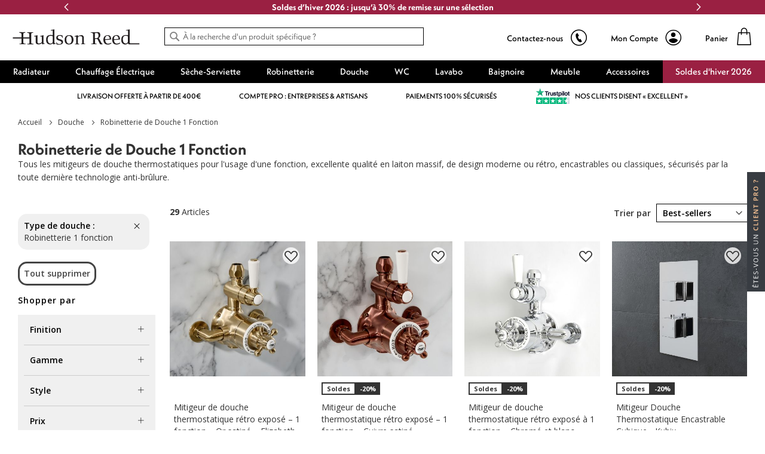

--- FILE ---
content_type: text/html; charset=UTF-8
request_url: https://fr.hudsonreed.com/douche/robinetterie-de-douche/robinetterie-de-douche-1-fonction
body_size: 70382
content:
<!doctype html>
<html lang="fr">
    <head >
        <script>
    var LOCALE = 'fr\u002DFR';
    var BASE_URL = 'https\u003A\u002F\u002Ffr.hudsonreed.com\u002F';
    var require = {
        'baseUrl': 'https\u003A\u002F\u002Fcdn.fr.hudsonreed.com\u002Fstatic\u002Fversion1768574121\u002Ffrontend\u002FLimitless\u002Fhudsonreed\u002Dfr\u002Ffr_FR'
    };</script>        <meta charset="utf-8"/><script type="text/javascript">(window.NREUM||(NREUM={})).init={privacy:{cookies_enabled:true},ajax:{deny_list:["bam.nr-data.net"]},session_trace:{sampling_rate:0.0,mode:"FIXED_RATE",enabled:true,error_sampling_rate:0.0},feature_flags:["soft_nav"],distributed_tracing:{enabled:true}};(window.NREUM||(NREUM={})).loader_config={agentID:"826462652",accountID:"147641",trustKey:"147641",xpid:"VQIAV1JSGwsCUlVUBQUPUQ==",licenseKey:"aeac2a3579",applicationID:"826462487",browserID:"826462652"};;/*! For license information please see nr-loader-spa-1.308.0.min.js.LICENSE.txt */
(()=>{var e,t,r={384:(e,t,r)=>{"use strict";r.d(t,{NT:()=>a,US:()=>u,Zm:()=>o,bQ:()=>d,dV:()=>c,pV:()=>l});var n=r(6154),i=r(1863),s=r(1910);const a={beacon:"bam.nr-data.net",errorBeacon:"bam.nr-data.net"};function o(){return n.gm.NREUM||(n.gm.NREUM={}),void 0===n.gm.newrelic&&(n.gm.newrelic=n.gm.NREUM),n.gm.NREUM}function c(){let e=o();return e.o||(e.o={ST:n.gm.setTimeout,SI:n.gm.setImmediate||n.gm.setInterval,CT:n.gm.clearTimeout,XHR:n.gm.XMLHttpRequest,REQ:n.gm.Request,EV:n.gm.Event,PR:n.gm.Promise,MO:n.gm.MutationObserver,FETCH:n.gm.fetch,WS:n.gm.WebSocket},(0,s.i)(...Object.values(e.o))),e}function d(e,t){let r=o();r.initializedAgents??={},t.initializedAt={ms:(0,i.t)(),date:new Date},r.initializedAgents[e]=t}function u(e,t){o()[e]=t}function l(){return function(){let e=o();const t=e.info||{};e.info={beacon:a.beacon,errorBeacon:a.errorBeacon,...t}}(),function(){let e=o();const t=e.init||{};e.init={...t}}(),c(),function(){let e=o();const t=e.loader_config||{};e.loader_config={...t}}(),o()}},782:(e,t,r)=>{"use strict";r.d(t,{T:()=>n});const n=r(860).K7.pageViewTiming},860:(e,t,r)=>{"use strict";r.d(t,{$J:()=>u,K7:()=>c,P3:()=>d,XX:()=>i,Yy:()=>o,df:()=>s,qY:()=>n,v4:()=>a});const n="events",i="jserrors",s="browser/blobs",a="rum",o="browser/logs",c={ajax:"ajax",genericEvents:"generic_events",jserrors:i,logging:"logging",metrics:"metrics",pageAction:"page_action",pageViewEvent:"page_view_event",pageViewTiming:"page_view_timing",sessionReplay:"session_replay",sessionTrace:"session_trace",softNav:"soft_navigations",spa:"spa"},d={[c.pageViewEvent]:1,[c.pageViewTiming]:2,[c.metrics]:3,[c.jserrors]:4,[c.spa]:5,[c.ajax]:6,[c.sessionTrace]:7,[c.softNav]:8,[c.sessionReplay]:9,[c.logging]:10,[c.genericEvents]:11},u={[c.pageViewEvent]:a,[c.pageViewTiming]:n,[c.ajax]:n,[c.spa]:n,[c.softNav]:n,[c.metrics]:i,[c.jserrors]:i,[c.sessionTrace]:s,[c.sessionReplay]:s,[c.logging]:o,[c.genericEvents]:"ins"}},944:(e,t,r)=>{"use strict";r.d(t,{R:()=>i});var n=r(3241);function i(e,t){"function"==typeof console.debug&&(console.debug("New Relic Warning: https://github.com/newrelic/newrelic-browser-agent/blob/main/docs/warning-codes.md#".concat(e),t),(0,n.W)({agentIdentifier:null,drained:null,type:"data",name:"warn",feature:"warn",data:{code:e,secondary:t}}))}},993:(e,t,r)=>{"use strict";r.d(t,{A$:()=>s,ET:()=>a,TZ:()=>o,p_:()=>i});var n=r(860);const i={ERROR:"ERROR",WARN:"WARN",INFO:"INFO",DEBUG:"DEBUG",TRACE:"TRACE"},s={OFF:0,ERROR:1,WARN:2,INFO:3,DEBUG:4,TRACE:5},a="log",o=n.K7.logging},1541:(e,t,r)=>{"use strict";r.d(t,{U:()=>i,f:()=>n});const n={MFE:"MFE",BA:"BA"};function i(e,t){if(2!==t?.harvestEndpointVersion)return{};const r=t.agentRef.runtime.appMetadata.agents[0].entityGuid;return e?{"source.id":e.id,"source.name":e.name,"source.type":e.type,"parent.id":e.parent?.id||r,"parent.type":e.parent?.type||n.BA}:{"entity.guid":r,appId:t.agentRef.info.applicationID}}},1687:(e,t,r)=>{"use strict";r.d(t,{Ak:()=>d,Ze:()=>h,x3:()=>u});var n=r(3241),i=r(7836),s=r(3606),a=r(860),o=r(2646);const c={};function d(e,t){const r={staged:!1,priority:a.P3[t]||0};l(e),c[e].get(t)||c[e].set(t,r)}function u(e,t){e&&c[e]&&(c[e].get(t)&&c[e].delete(t),p(e,t,!1),c[e].size&&f(e))}function l(e){if(!e)throw new Error("agentIdentifier required");c[e]||(c[e]=new Map)}function h(e="",t="feature",r=!1){if(l(e),!e||!c[e].get(t)||r)return p(e,t);c[e].get(t).staged=!0,f(e)}function f(e){const t=Array.from(c[e]);t.every(([e,t])=>t.staged)&&(t.sort((e,t)=>e[1].priority-t[1].priority),t.forEach(([t])=>{c[e].delete(t),p(e,t)}))}function p(e,t,r=!0){const a=e?i.ee.get(e):i.ee,c=s.i.handlers;if(!a.aborted&&a.backlog&&c){if((0,n.W)({agentIdentifier:e,type:"lifecycle",name:"drain",feature:t}),r){const e=a.backlog[t],r=c[t];if(r){for(let t=0;e&&t<e.length;++t)g(e[t],r);Object.entries(r).forEach(([e,t])=>{Object.values(t||{}).forEach(t=>{t[0]?.on&&t[0]?.context()instanceof o.y&&t[0].on(e,t[1])})})}}a.isolatedBacklog||delete c[t],a.backlog[t]=null,a.emit("drain-"+t,[])}}function g(e,t){var r=e[1];Object.values(t[r]||{}).forEach(t=>{var r=e[0];if(t[0]===r){var n=t[1],i=e[3],s=e[2];n.apply(i,s)}})}},1738:(e,t,r)=>{"use strict";r.d(t,{U:()=>f,Y:()=>h});var n=r(3241),i=r(9908),s=r(1863),a=r(944),o=r(5701),c=r(3969),d=r(8362),u=r(860),l=r(4261);function h(e,t,r,s){const h=s||r;!h||h[e]&&h[e]!==d.d.prototype[e]||(h[e]=function(){(0,i.p)(c.xV,["API/"+e+"/called"],void 0,u.K7.metrics,r.ee),(0,n.W)({agentIdentifier:r.agentIdentifier,drained:!!o.B?.[r.agentIdentifier],type:"data",name:"api",feature:l.Pl+e,data:{}});try{return t.apply(this,arguments)}catch(e){(0,a.R)(23,e)}})}function f(e,t,r,n,a){const o=e.info;null===r?delete o.jsAttributes[t]:o.jsAttributes[t]=r,(a||null===r)&&(0,i.p)(l.Pl+n,[(0,s.t)(),t,r],void 0,"session",e.ee)}},1741:(e,t,r)=>{"use strict";r.d(t,{W:()=>s});var n=r(944),i=r(4261);class s{#e(e,...t){if(this[e]!==s.prototype[e])return this[e](...t);(0,n.R)(35,e)}addPageAction(e,t){return this.#e(i.hG,e,t)}register(e){return this.#e(i.eY,e)}recordCustomEvent(e,t){return this.#e(i.fF,e,t)}setPageViewName(e,t){return this.#e(i.Fw,e,t)}setCustomAttribute(e,t,r){return this.#e(i.cD,e,t,r)}noticeError(e,t){return this.#e(i.o5,e,t)}setUserId(e,t=!1){return this.#e(i.Dl,e,t)}setApplicationVersion(e){return this.#e(i.nb,e)}setErrorHandler(e){return this.#e(i.bt,e)}addRelease(e,t){return this.#e(i.k6,e,t)}log(e,t){return this.#e(i.$9,e,t)}start(){return this.#e(i.d3)}finished(e){return this.#e(i.BL,e)}recordReplay(){return this.#e(i.CH)}pauseReplay(){return this.#e(i.Tb)}addToTrace(e){return this.#e(i.U2,e)}setCurrentRouteName(e){return this.#e(i.PA,e)}interaction(e){return this.#e(i.dT,e)}wrapLogger(e,t,r){return this.#e(i.Wb,e,t,r)}measure(e,t){return this.#e(i.V1,e,t)}consent(e){return this.#e(i.Pv,e)}}},1863:(e,t,r)=>{"use strict";function n(){return Math.floor(performance.now())}r.d(t,{t:()=>n})},1910:(e,t,r)=>{"use strict";r.d(t,{i:()=>s});var n=r(944);const i=new Map;function s(...e){return e.every(e=>{if(i.has(e))return i.get(e);const t="function"==typeof e?e.toString():"",r=t.includes("[native code]"),s=t.includes("nrWrapper");return r||s||(0,n.R)(64,e?.name||t),i.set(e,r),r})}},2555:(e,t,r)=>{"use strict";r.d(t,{D:()=>o,f:()=>a});var n=r(384),i=r(8122);const s={beacon:n.NT.beacon,errorBeacon:n.NT.errorBeacon,licenseKey:void 0,applicationID:void 0,sa:void 0,queueTime:void 0,applicationTime:void 0,ttGuid:void 0,user:void 0,account:void 0,product:void 0,extra:void 0,jsAttributes:{},userAttributes:void 0,atts:void 0,transactionName:void 0,tNamePlain:void 0};function a(e){try{return!!e.licenseKey&&!!e.errorBeacon&&!!e.applicationID}catch(e){return!1}}const o=e=>(0,i.a)(e,s)},2614:(e,t,r)=>{"use strict";r.d(t,{BB:()=>a,H3:()=>n,g:()=>d,iL:()=>c,tS:()=>o,uh:()=>i,wk:()=>s});const n="NRBA",i="SESSION",s=144e5,a=18e5,o={STARTED:"session-started",PAUSE:"session-pause",RESET:"session-reset",RESUME:"session-resume",UPDATE:"session-update"},c={SAME_TAB:"same-tab",CROSS_TAB:"cross-tab"},d={OFF:0,FULL:1,ERROR:2}},2646:(e,t,r)=>{"use strict";r.d(t,{y:()=>n});class n{constructor(e){this.contextId=e}}},2843:(e,t,r)=>{"use strict";r.d(t,{G:()=>s,u:()=>i});var n=r(3878);function i(e,t=!1,r,i){(0,n.DD)("visibilitychange",function(){if(t)return void("hidden"===document.visibilityState&&e());e(document.visibilityState)},r,i)}function s(e,t,r){(0,n.sp)("pagehide",e,t,r)}},3241:(e,t,r)=>{"use strict";r.d(t,{W:()=>s});var n=r(6154);const i="newrelic";function s(e={}){try{n.gm.dispatchEvent(new CustomEvent(i,{detail:e}))}catch(e){}}},3304:(e,t,r)=>{"use strict";r.d(t,{A:()=>s});var n=r(7836);const i=()=>{const e=new WeakSet;return(t,r)=>{if("object"==typeof r&&null!==r){if(e.has(r))return;e.add(r)}return r}};function s(e){try{return JSON.stringify(e,i())??""}catch(e){try{n.ee.emit("internal-error",[e])}catch(e){}return""}}},3333:(e,t,r)=>{"use strict";r.d(t,{$v:()=>u,TZ:()=>n,Xh:()=>c,Zp:()=>i,kd:()=>d,mq:()=>o,nf:()=>a,qN:()=>s});const n=r(860).K7.genericEvents,i=["auxclick","click","copy","keydown","paste","scrollend"],s=["focus","blur"],a=4,o=1e3,c=2e3,d=["PageAction","UserAction","BrowserPerformance"],u={RESOURCES:"experimental.resources",REGISTER:"register"}},3434:(e,t,r)=>{"use strict";r.d(t,{Jt:()=>s,YM:()=>d});var n=r(7836),i=r(5607);const s="nr@original:".concat(i.W),a=50;var o=Object.prototype.hasOwnProperty,c=!1;function d(e,t){return e||(e=n.ee),r.inPlace=function(e,t,n,i,s){n||(n="");const a="-"===n.charAt(0);for(let o=0;o<t.length;o++){const c=t[o],d=e[c];l(d)||(e[c]=r(d,a?c+n:n,i,c,s))}},r.flag=s,r;function r(t,r,n,c,d){return l(t)?t:(r||(r=""),nrWrapper[s]=t,function(e,t,r){if(Object.defineProperty&&Object.keys)try{return Object.keys(e).forEach(function(r){Object.defineProperty(t,r,{get:function(){return e[r]},set:function(t){return e[r]=t,t}})}),t}catch(e){u([e],r)}for(var n in e)o.call(e,n)&&(t[n]=e[n])}(t,nrWrapper,e),nrWrapper);function nrWrapper(){var s,o,l,h;let f;try{o=this,s=[...arguments],l="function"==typeof n?n(s,o):n||{}}catch(t){u([t,"",[s,o,c],l],e)}i(r+"start",[s,o,c],l,d);const p=performance.now();let g;try{return h=t.apply(o,s),g=performance.now(),h}catch(e){throw g=performance.now(),i(r+"err",[s,o,e],l,d),f=e,f}finally{const e=g-p,t={start:p,end:g,duration:e,isLongTask:e>=a,methodName:c,thrownError:f};t.isLongTask&&i("long-task",[t,o],l,d),i(r+"end",[s,o,h],l,d)}}}function i(r,n,i,s){if(!c||t){var a=c;c=!0;try{e.emit(r,n,i,t,s)}catch(t){u([t,r,n,i],e)}c=a}}}function u(e,t){t||(t=n.ee);try{t.emit("internal-error",e)}catch(e){}}function l(e){return!(e&&"function"==typeof e&&e.apply&&!e[s])}},3606:(e,t,r)=>{"use strict";r.d(t,{i:()=>s});var n=r(9908);s.on=a;var i=s.handlers={};function s(e,t,r,s){a(s||n.d,i,e,t,r)}function a(e,t,r,i,s){s||(s="feature"),e||(e=n.d);var a=t[s]=t[s]||{};(a[r]=a[r]||[]).push([e,i])}},3738:(e,t,r)=>{"use strict";r.d(t,{He:()=>i,Kp:()=>o,Lc:()=>d,Rz:()=>u,TZ:()=>n,bD:()=>s,d3:()=>a,jx:()=>l,sl:()=>h,uP:()=>c});const n=r(860).K7.sessionTrace,i="bstResource",s="resource",a="-start",o="-end",c="fn"+a,d="fn"+o,u="pushState",l=1e3,h=3e4},3785:(e,t,r)=>{"use strict";r.d(t,{R:()=>c,b:()=>d});var n=r(9908),i=r(1863),s=r(860),a=r(3969),o=r(993);function c(e,t,r={},c=o.p_.INFO,d=!0,u,l=(0,i.t)()){(0,n.p)(a.xV,["API/logging/".concat(c.toLowerCase(),"/called")],void 0,s.K7.metrics,e),(0,n.p)(o.ET,[l,t,r,c,d,u],void 0,s.K7.logging,e)}function d(e){return"string"==typeof e&&Object.values(o.p_).some(t=>t===e.toUpperCase().trim())}},3878:(e,t,r)=>{"use strict";function n(e,t){return{capture:e,passive:!1,signal:t}}function i(e,t,r=!1,i){window.addEventListener(e,t,n(r,i))}function s(e,t,r=!1,i){document.addEventListener(e,t,n(r,i))}r.d(t,{DD:()=>s,jT:()=>n,sp:()=>i})},3962:(e,t,r)=>{"use strict";r.d(t,{AM:()=>a,O2:()=>l,OV:()=>s,Qu:()=>h,TZ:()=>c,ih:()=>f,pP:()=>o,t1:()=>u,tC:()=>i,wD:()=>d});var n=r(860);const i=["click","keydown","submit"],s="popstate",a="api",o="initialPageLoad",c=n.K7.softNav,d=5e3,u=500,l={INITIAL_PAGE_LOAD:"",ROUTE_CHANGE:1,UNSPECIFIED:2},h={INTERACTION:1,AJAX:2,CUSTOM_END:3,CUSTOM_TRACER:4},f={IP:"in progress",PF:"pending finish",FIN:"finished",CAN:"cancelled"}},3969:(e,t,r)=>{"use strict";r.d(t,{TZ:()=>n,XG:()=>o,rs:()=>i,xV:()=>a,z_:()=>s});const n=r(860).K7.metrics,i="sm",s="cm",a="storeSupportabilityMetrics",o="storeEventMetrics"},4234:(e,t,r)=>{"use strict";r.d(t,{W:()=>s});var n=r(7836),i=r(1687);class s{constructor(e,t){this.agentIdentifier=e,this.ee=n.ee.get(e),this.featureName=t,this.blocked=!1}deregisterDrain(){(0,i.x3)(this.agentIdentifier,this.featureName)}}},4261:(e,t,r)=>{"use strict";r.d(t,{$9:()=>u,BL:()=>c,CH:()=>p,Dl:()=>R,Fw:()=>w,PA:()=>v,Pl:()=>n,Pv:()=>A,Tb:()=>h,U2:()=>a,V1:()=>E,Wb:()=>T,bt:()=>y,cD:()=>b,d3:()=>x,dT:()=>d,eY:()=>g,fF:()=>f,hG:()=>s,hw:()=>i,k6:()=>o,nb:()=>m,o5:()=>l});const n="api-",i=n+"ixn-",s="addPageAction",a="addToTrace",o="addRelease",c="finished",d="interaction",u="log",l="noticeError",h="pauseReplay",f="recordCustomEvent",p="recordReplay",g="register",m="setApplicationVersion",v="setCurrentRouteName",b="setCustomAttribute",y="setErrorHandler",w="setPageViewName",R="setUserId",x="start",T="wrapLogger",E="measure",A="consent"},5205:(e,t,r)=>{"use strict";r.d(t,{j:()=>S});var n=r(384),i=r(1741);var s=r(2555),a=r(3333);const o=e=>{if(!e||"string"!=typeof e)return!1;try{document.createDocumentFragment().querySelector(e)}catch{return!1}return!0};var c=r(2614),d=r(944),u=r(8122);const l="[data-nr-mask]",h=e=>(0,u.a)(e,(()=>{const e={feature_flags:[],experimental:{allow_registered_children:!1,resources:!1},mask_selector:"*",block_selector:"[data-nr-block]",mask_input_options:{color:!1,date:!1,"datetime-local":!1,email:!1,month:!1,number:!1,range:!1,search:!1,tel:!1,text:!1,time:!1,url:!1,week:!1,textarea:!1,select:!1,password:!0}};return{ajax:{deny_list:void 0,block_internal:!0,enabled:!0,autoStart:!0},api:{get allow_registered_children(){return e.feature_flags.includes(a.$v.REGISTER)||e.experimental.allow_registered_children},set allow_registered_children(t){e.experimental.allow_registered_children=t},duplicate_registered_data:!1},browser_consent_mode:{enabled:!1},distributed_tracing:{enabled:void 0,exclude_newrelic_header:void 0,cors_use_newrelic_header:void 0,cors_use_tracecontext_headers:void 0,allowed_origins:void 0},get feature_flags(){return e.feature_flags},set feature_flags(t){e.feature_flags=t},generic_events:{enabled:!0,autoStart:!0},harvest:{interval:30},jserrors:{enabled:!0,autoStart:!0},logging:{enabled:!0,autoStart:!0},metrics:{enabled:!0,autoStart:!0},obfuscate:void 0,page_action:{enabled:!0},page_view_event:{enabled:!0,autoStart:!0},page_view_timing:{enabled:!0,autoStart:!0},performance:{capture_marks:!1,capture_measures:!1,capture_detail:!0,resources:{get enabled(){return e.feature_flags.includes(a.$v.RESOURCES)||e.experimental.resources},set enabled(t){e.experimental.resources=t},asset_types:[],first_party_domains:[],ignore_newrelic:!0}},privacy:{cookies_enabled:!0},proxy:{assets:void 0,beacon:void 0},session:{expiresMs:c.wk,inactiveMs:c.BB},session_replay:{autoStart:!0,enabled:!1,preload:!1,sampling_rate:10,error_sampling_rate:100,collect_fonts:!1,inline_images:!1,fix_stylesheets:!0,mask_all_inputs:!0,get mask_text_selector(){return e.mask_selector},set mask_text_selector(t){o(t)?e.mask_selector="".concat(t,",").concat(l):""===t||null===t?e.mask_selector=l:(0,d.R)(5,t)},get block_class(){return"nr-block"},get ignore_class(){return"nr-ignore"},get mask_text_class(){return"nr-mask"},get block_selector(){return e.block_selector},set block_selector(t){o(t)?e.block_selector+=",".concat(t):""!==t&&(0,d.R)(6,t)},get mask_input_options(){return e.mask_input_options},set mask_input_options(t){t&&"object"==typeof t?e.mask_input_options={...t,password:!0}:(0,d.R)(7,t)}},session_trace:{enabled:!0,autoStart:!0},soft_navigations:{enabled:!0,autoStart:!0},spa:{enabled:!0,autoStart:!0},ssl:void 0,user_actions:{enabled:!0,elementAttributes:["id","className","tagName","type"]}}})());var f=r(6154),p=r(9324);let g=0;const m={buildEnv:p.F3,distMethod:p.Xs,version:p.xv,originTime:f.WN},v={consented:!1},b={appMetadata:{},get consented(){return this.session?.state?.consent||v.consented},set consented(e){v.consented=e},customTransaction:void 0,denyList:void 0,disabled:!1,harvester:void 0,isolatedBacklog:!1,isRecording:!1,loaderType:void 0,maxBytes:3e4,obfuscator:void 0,onerror:void 0,ptid:void 0,releaseIds:{},session:void 0,timeKeeper:void 0,registeredEntities:[],jsAttributesMetadata:{bytes:0},get harvestCount(){return++g}},y=e=>{const t=(0,u.a)(e,b),r=Object.keys(m).reduce((e,t)=>(e[t]={value:m[t],writable:!1,configurable:!0,enumerable:!0},e),{});return Object.defineProperties(t,r)};var w=r(5701);const R=e=>{const t=e.startsWith("http");e+="/",r.p=t?e:"https://"+e};var x=r(7836),T=r(3241);const E={accountID:void 0,trustKey:void 0,agentID:void 0,licenseKey:void 0,applicationID:void 0,xpid:void 0},A=e=>(0,u.a)(e,E),_=new Set;function S(e,t={},r,a){let{init:o,info:c,loader_config:d,runtime:u={},exposed:l=!0}=t;if(!c){const e=(0,n.pV)();o=e.init,c=e.info,d=e.loader_config}e.init=h(o||{}),e.loader_config=A(d||{}),c.jsAttributes??={},f.bv&&(c.jsAttributes.isWorker=!0),e.info=(0,s.D)(c);const p=e.init,g=[c.beacon,c.errorBeacon];_.has(e.agentIdentifier)||(p.proxy.assets&&(R(p.proxy.assets),g.push(p.proxy.assets)),p.proxy.beacon&&g.push(p.proxy.beacon),e.beacons=[...g],function(e){const t=(0,n.pV)();Object.getOwnPropertyNames(i.W.prototype).forEach(r=>{const n=i.W.prototype[r];if("function"!=typeof n||"constructor"===n)return;let s=t[r];e[r]&&!1!==e.exposed&&"micro-agent"!==e.runtime?.loaderType&&(t[r]=(...t)=>{const n=e[r](...t);return s?s(...t):n})})}(e),(0,n.US)("activatedFeatures",w.B)),u.denyList=[...p.ajax.deny_list||[],...p.ajax.block_internal?g:[]],u.ptid=e.agentIdentifier,u.loaderType=r,e.runtime=y(u),_.has(e.agentIdentifier)||(e.ee=x.ee.get(e.agentIdentifier),e.exposed=l,(0,T.W)({agentIdentifier:e.agentIdentifier,drained:!!w.B?.[e.agentIdentifier],type:"lifecycle",name:"initialize",feature:void 0,data:e.config})),_.add(e.agentIdentifier)}},5270:(e,t,r)=>{"use strict";r.d(t,{Aw:()=>a,SR:()=>s,rF:()=>o});var n=r(384),i=r(7767);function s(e){return!!(0,n.dV)().o.MO&&(0,i.V)(e)&&!0===e?.session_trace.enabled}function a(e){return!0===e?.session_replay.preload&&s(e)}function o(e,t){try{if("string"==typeof t?.type){if("password"===t.type.toLowerCase())return"*".repeat(e?.length||0);if(void 0!==t?.dataset?.nrUnmask||t?.classList?.contains("nr-unmask"))return e}}catch(e){}return"string"==typeof e?e.replace(/[\S]/g,"*"):"*".repeat(e?.length||0)}},5289:(e,t,r)=>{"use strict";r.d(t,{GG:()=>a,Qr:()=>c,sB:()=>o});var n=r(3878),i=r(6389);function s(){return"undefined"==typeof document||"complete"===document.readyState}function a(e,t){if(s())return e();const r=(0,i.J)(e),a=setInterval(()=>{s()&&(clearInterval(a),r())},500);(0,n.sp)("load",r,t)}function o(e){if(s())return e();(0,n.DD)("DOMContentLoaded",e)}function c(e){if(s())return e();(0,n.sp)("popstate",e)}},5607:(e,t,r)=>{"use strict";r.d(t,{W:()=>n});const n=(0,r(9566).bz)()},5701:(e,t,r)=>{"use strict";r.d(t,{B:()=>s,t:()=>a});var n=r(3241);const i=new Set,s={};function a(e,t){const r=t.agentIdentifier;s[r]??={},e&&"object"==typeof e&&(i.has(r)||(t.ee.emit("rumresp",[e]),s[r]=e,i.add(r),(0,n.W)({agentIdentifier:r,loaded:!0,drained:!0,type:"lifecycle",name:"load",feature:void 0,data:e})))}},6154:(e,t,r)=>{"use strict";r.d(t,{OF:()=>d,RI:()=>i,WN:()=>h,bv:()=>s,eN:()=>f,gm:()=>a,lR:()=>l,m:()=>c,mw:()=>o,sb:()=>u});var n=r(1863);const i="undefined"!=typeof window&&!!window.document,s="undefined"!=typeof WorkerGlobalScope&&("undefined"!=typeof self&&self instanceof WorkerGlobalScope&&self.navigator instanceof WorkerNavigator||"undefined"!=typeof globalThis&&globalThis instanceof WorkerGlobalScope&&globalThis.navigator instanceof WorkerNavigator),a=i?window:"undefined"!=typeof WorkerGlobalScope&&("undefined"!=typeof self&&self instanceof WorkerGlobalScope&&self||"undefined"!=typeof globalThis&&globalThis instanceof WorkerGlobalScope&&globalThis),o=Boolean("hidden"===a?.document?.visibilityState),c=""+a?.location,d=/iPad|iPhone|iPod/.test(a.navigator?.userAgent),u=d&&"undefined"==typeof SharedWorker,l=(()=>{const e=a.navigator?.userAgent?.match(/Firefox[/\s](\d+\.\d+)/);return Array.isArray(e)&&e.length>=2?+e[1]:0})(),h=Date.now()-(0,n.t)(),f=()=>"undefined"!=typeof PerformanceNavigationTiming&&a?.performance?.getEntriesByType("navigation")?.[0]?.responseStart},6344:(e,t,r)=>{"use strict";r.d(t,{BB:()=>u,Qb:()=>l,TZ:()=>i,Ug:()=>a,Vh:()=>s,_s:()=>o,bc:()=>d,yP:()=>c});var n=r(2614);const i=r(860).K7.sessionReplay,s="errorDuringReplay",a=.12,o={DomContentLoaded:0,Load:1,FullSnapshot:2,IncrementalSnapshot:3,Meta:4,Custom:5},c={[n.g.ERROR]:15e3,[n.g.FULL]:3e5,[n.g.OFF]:0},d={RESET:{message:"Session was reset",sm:"Reset"},IMPORT:{message:"Recorder failed to import",sm:"Import"},TOO_MANY:{message:"429: Too Many Requests",sm:"Too-Many"},TOO_BIG:{message:"Payload was too large",sm:"Too-Big"},CROSS_TAB:{message:"Session Entity was set to OFF on another tab",sm:"Cross-Tab"},ENTITLEMENTS:{message:"Session Replay is not allowed and will not be started",sm:"Entitlement"}},u=5e3,l={API:"api",RESUME:"resume",SWITCH_TO_FULL:"switchToFull",INITIALIZE:"initialize",PRELOAD:"preload"}},6389:(e,t,r)=>{"use strict";function n(e,t=500,r={}){const n=r?.leading||!1;let i;return(...r)=>{n&&void 0===i&&(e.apply(this,r),i=setTimeout(()=>{i=clearTimeout(i)},t)),n||(clearTimeout(i),i=setTimeout(()=>{e.apply(this,r)},t))}}function i(e){let t=!1;return(...r)=>{t||(t=!0,e.apply(this,r))}}r.d(t,{J:()=>i,s:()=>n})},6630:(e,t,r)=>{"use strict";r.d(t,{T:()=>n});const n=r(860).K7.pageViewEvent},6774:(e,t,r)=>{"use strict";r.d(t,{T:()=>n});const n=r(860).K7.jserrors},7295:(e,t,r)=>{"use strict";r.d(t,{Xv:()=>a,gX:()=>i,iW:()=>s});var n=[];function i(e){if(!e||s(e))return!1;if(0===n.length)return!0;if("*"===n[0].hostname)return!1;for(var t=0;t<n.length;t++){var r=n[t];if(r.hostname.test(e.hostname)&&r.pathname.test(e.pathname))return!1}return!0}function s(e){return void 0===e.hostname}function a(e){if(n=[],e&&e.length)for(var t=0;t<e.length;t++){let r=e[t];if(!r)continue;if("*"===r)return void(n=[{hostname:"*"}]);0===r.indexOf("http://")?r=r.substring(7):0===r.indexOf("https://")&&(r=r.substring(8));const i=r.indexOf("/");let s,a;i>0?(s=r.substring(0,i),a=r.substring(i)):(s=r,a="*");let[c]=s.split(":");n.push({hostname:o(c),pathname:o(a,!0)})}}function o(e,t=!1){const r=e.replace(/[.+?^${}()|[\]\\]/g,e=>"\\"+e).replace(/\*/g,".*?");return new RegExp((t?"^":"")+r+"$")}},7485:(e,t,r)=>{"use strict";r.d(t,{D:()=>i});var n=r(6154);function i(e){if(0===(e||"").indexOf("data:"))return{protocol:"data"};try{const t=new URL(e,location.href),r={port:t.port,hostname:t.hostname,pathname:t.pathname,search:t.search,protocol:t.protocol.slice(0,t.protocol.indexOf(":")),sameOrigin:t.protocol===n.gm?.location?.protocol&&t.host===n.gm?.location?.host};return r.port&&""!==r.port||("http:"===t.protocol&&(r.port="80"),"https:"===t.protocol&&(r.port="443")),r.pathname&&""!==r.pathname?r.pathname.startsWith("/")||(r.pathname="/".concat(r.pathname)):r.pathname="/",r}catch(e){return{}}}},7699:(e,t,r)=>{"use strict";r.d(t,{It:()=>s,KC:()=>o,No:()=>i,qh:()=>a});var n=r(860);const i=16e3,s=1e6,a="SESSION_ERROR",o={[n.K7.logging]:!0,[n.K7.genericEvents]:!1,[n.K7.jserrors]:!1,[n.K7.ajax]:!1}},7767:(e,t,r)=>{"use strict";r.d(t,{V:()=>i});var n=r(6154);const i=e=>n.RI&&!0===e?.privacy.cookies_enabled},7836:(e,t,r)=>{"use strict";r.d(t,{P:()=>o,ee:()=>c});var n=r(384),i=r(8990),s=r(2646),a=r(5607);const o="nr@context:".concat(a.W),c=function e(t,r){var n={},a={},u={},l=!1;try{l=16===r.length&&d.initializedAgents?.[r]?.runtime.isolatedBacklog}catch(e){}var h={on:p,addEventListener:p,removeEventListener:function(e,t){var r=n[e];if(!r)return;for(var i=0;i<r.length;i++)r[i]===t&&r.splice(i,1)},emit:function(e,r,n,i,s){!1!==s&&(s=!0);if(c.aborted&&!i)return;t&&s&&t.emit(e,r,n);var o=f(n);g(e).forEach(e=>{e.apply(o,r)});var d=v()[a[e]];d&&d.push([h,e,r,o]);return o},get:m,listeners:g,context:f,buffer:function(e,t){const r=v();if(t=t||"feature",h.aborted)return;Object.entries(e||{}).forEach(([e,n])=>{a[n]=t,t in r||(r[t]=[])})},abort:function(){h._aborted=!0,Object.keys(h.backlog).forEach(e=>{delete h.backlog[e]})},isBuffering:function(e){return!!v()[a[e]]},debugId:r,backlog:l?{}:t&&"object"==typeof t.backlog?t.backlog:{},isolatedBacklog:l};return Object.defineProperty(h,"aborted",{get:()=>{let e=h._aborted||!1;return e||(t&&(e=t.aborted),e)}}),h;function f(e){return e&&e instanceof s.y?e:e?(0,i.I)(e,o,()=>new s.y(o)):new s.y(o)}function p(e,t){n[e]=g(e).concat(t)}function g(e){return n[e]||[]}function m(t){return u[t]=u[t]||e(h,t)}function v(){return h.backlog}}(void 0,"globalEE"),d=(0,n.Zm)();d.ee||(d.ee=c)},8122:(e,t,r)=>{"use strict";r.d(t,{a:()=>i});var n=r(944);function i(e,t){try{if(!e||"object"!=typeof e)return(0,n.R)(3);if(!t||"object"!=typeof t)return(0,n.R)(4);const r=Object.create(Object.getPrototypeOf(t),Object.getOwnPropertyDescriptors(t)),s=0===Object.keys(r).length?e:r;for(let a in s)if(void 0!==e[a])try{if(null===e[a]){r[a]=null;continue}Array.isArray(e[a])&&Array.isArray(t[a])?r[a]=Array.from(new Set([...e[a],...t[a]])):"object"==typeof e[a]&&"object"==typeof t[a]?r[a]=i(e[a],t[a]):r[a]=e[a]}catch(e){r[a]||(0,n.R)(1,e)}return r}catch(e){(0,n.R)(2,e)}}},8139:(e,t,r)=>{"use strict";r.d(t,{u:()=>h});var n=r(7836),i=r(3434),s=r(8990),a=r(6154);const o={},c=a.gm.XMLHttpRequest,d="addEventListener",u="removeEventListener",l="nr@wrapped:".concat(n.P);function h(e){var t=function(e){return(e||n.ee).get("events")}(e);if(o[t.debugId]++)return t;o[t.debugId]=1;var r=(0,i.YM)(t,!0);function h(e){r.inPlace(e,[d,u],"-",p)}function p(e,t){return e[1]}return"getPrototypeOf"in Object&&(a.RI&&f(document,h),c&&f(c.prototype,h),f(a.gm,h)),t.on(d+"-start",function(e,t){var n=e[1];if(null!==n&&("function"==typeof n||"object"==typeof n)&&"newrelic"!==e[0]){var i=(0,s.I)(n,l,function(){var e={object:function(){if("function"!=typeof n.handleEvent)return;return n.handleEvent.apply(n,arguments)},function:n}[typeof n];return e?r(e,"fn-",null,e.name||"anonymous"):n});this.wrapped=e[1]=i}}),t.on(u+"-start",function(e){e[1]=this.wrapped||e[1]}),t}function f(e,t,...r){let n=e;for(;"object"==typeof n&&!Object.prototype.hasOwnProperty.call(n,d);)n=Object.getPrototypeOf(n);n&&t(n,...r)}},8362:(e,t,r)=>{"use strict";r.d(t,{d:()=>s});var n=r(9566),i=r(1741);class s extends i.W{agentIdentifier=(0,n.LA)(16)}},8374:(e,t,r)=>{r.nc=(()=>{try{return document?.currentScript?.nonce}catch(e){}return""})()},8990:(e,t,r)=>{"use strict";r.d(t,{I:()=>i});var n=Object.prototype.hasOwnProperty;function i(e,t,r){if(n.call(e,t))return e[t];var i=r();if(Object.defineProperty&&Object.keys)try{return Object.defineProperty(e,t,{value:i,writable:!0,enumerable:!1}),i}catch(e){}return e[t]=i,i}},9119:(e,t,r)=>{"use strict";r.d(t,{L:()=>s});var n=/([^?#]*)[^#]*(#[^?]*|$).*/,i=/([^?#]*)().*/;function s(e,t){return e?e.replace(t?n:i,"$1$2"):e}},9300:(e,t,r)=>{"use strict";r.d(t,{T:()=>n});const n=r(860).K7.ajax},9324:(e,t,r)=>{"use strict";r.d(t,{AJ:()=>a,F3:()=>i,Xs:()=>s,Yq:()=>o,xv:()=>n});const n="1.308.0",i="PROD",s="CDN",a="@newrelic/rrweb",o="1.0.1"},9566:(e,t,r)=>{"use strict";r.d(t,{LA:()=>o,ZF:()=>c,bz:()=>a,el:()=>d});var n=r(6154);const i="xxxxxxxx-xxxx-4xxx-yxxx-xxxxxxxxxxxx";function s(e,t){return e?15&e[t]:16*Math.random()|0}function a(){const e=n.gm?.crypto||n.gm?.msCrypto;let t,r=0;return e&&e.getRandomValues&&(t=e.getRandomValues(new Uint8Array(30))),i.split("").map(e=>"x"===e?s(t,r++).toString(16):"y"===e?(3&s()|8).toString(16):e).join("")}function o(e){const t=n.gm?.crypto||n.gm?.msCrypto;let r,i=0;t&&t.getRandomValues&&(r=t.getRandomValues(new Uint8Array(e)));const a=[];for(var o=0;o<e;o++)a.push(s(r,i++).toString(16));return a.join("")}function c(){return o(16)}function d(){return o(32)}},9908:(e,t,r)=>{"use strict";r.d(t,{d:()=>n,p:()=>i});var n=r(7836).ee.get("handle");function i(e,t,r,i,s){s?(s.buffer([e],i),s.emit(e,t,r)):(n.buffer([e],i),n.emit(e,t,r))}}},n={};function i(e){var t=n[e];if(void 0!==t)return t.exports;var s=n[e]={exports:{}};return r[e](s,s.exports,i),s.exports}i.m=r,i.d=(e,t)=>{for(var r in t)i.o(t,r)&&!i.o(e,r)&&Object.defineProperty(e,r,{enumerable:!0,get:t[r]})},i.f={},i.e=e=>Promise.all(Object.keys(i.f).reduce((t,r)=>(i.f[r](e,t),t),[])),i.u=e=>({212:"nr-spa-compressor",249:"nr-spa-recorder",478:"nr-spa"}[e]+"-1.308.0.min.js"),i.o=(e,t)=>Object.prototype.hasOwnProperty.call(e,t),e={},t="NRBA-1.308.0.PROD:",i.l=(r,n,s,a)=>{if(e[r])e[r].push(n);else{var o,c;if(void 0!==s)for(var d=document.getElementsByTagName("script"),u=0;u<d.length;u++){var l=d[u];if(l.getAttribute("src")==r||l.getAttribute("data-webpack")==t+s){o=l;break}}if(!o){c=!0;var h={478:"sha512-RSfSVnmHk59T/uIPbdSE0LPeqcEdF4/+XhfJdBuccH5rYMOEZDhFdtnh6X6nJk7hGpzHd9Ujhsy7lZEz/ORYCQ==",249:"sha512-ehJXhmntm85NSqW4MkhfQqmeKFulra3klDyY0OPDUE+sQ3GokHlPh1pmAzuNy//3j4ac6lzIbmXLvGQBMYmrkg==",212:"sha512-B9h4CR46ndKRgMBcK+j67uSR2RCnJfGefU+A7FrgR/k42ovXy5x/MAVFiSvFxuVeEk/pNLgvYGMp1cBSK/G6Fg=="};(o=document.createElement("script")).charset="utf-8",i.nc&&o.setAttribute("nonce",i.nc),o.setAttribute("data-webpack",t+s),o.src=r,0!==o.src.indexOf(window.location.origin+"/")&&(o.crossOrigin="anonymous"),h[a]&&(o.integrity=h[a])}e[r]=[n];var f=(t,n)=>{o.onerror=o.onload=null,clearTimeout(p);var i=e[r];if(delete e[r],o.parentNode&&o.parentNode.removeChild(o),i&&i.forEach(e=>e(n)),t)return t(n)},p=setTimeout(f.bind(null,void 0,{type:"timeout",target:o}),12e4);o.onerror=f.bind(null,o.onerror),o.onload=f.bind(null,o.onload),c&&document.head.appendChild(o)}},i.r=e=>{"undefined"!=typeof Symbol&&Symbol.toStringTag&&Object.defineProperty(e,Symbol.toStringTag,{value:"Module"}),Object.defineProperty(e,"__esModule",{value:!0})},i.p="https://js-agent.newrelic.com/",(()=>{var e={38:0,788:0};i.f.j=(t,r)=>{var n=i.o(e,t)?e[t]:void 0;if(0!==n)if(n)r.push(n[2]);else{var s=new Promise((r,i)=>n=e[t]=[r,i]);r.push(n[2]=s);var a=i.p+i.u(t),o=new Error;i.l(a,r=>{if(i.o(e,t)&&(0!==(n=e[t])&&(e[t]=void 0),n)){var s=r&&("load"===r.type?"missing":r.type),a=r&&r.target&&r.target.src;o.message="Loading chunk "+t+" failed: ("+s+": "+a+")",o.name="ChunkLoadError",o.type=s,o.request=a,n[1](o)}},"chunk-"+t,t)}};var t=(t,r)=>{var n,s,[a,o,c]=r,d=0;if(a.some(t=>0!==e[t])){for(n in o)i.o(o,n)&&(i.m[n]=o[n]);if(c)c(i)}for(t&&t(r);d<a.length;d++)s=a[d],i.o(e,s)&&e[s]&&e[s][0](),e[s]=0},r=self["webpackChunk:NRBA-1.308.0.PROD"]=self["webpackChunk:NRBA-1.308.0.PROD"]||[];r.forEach(t.bind(null,0)),r.push=t.bind(null,r.push.bind(r))})(),(()=>{"use strict";i(8374);var e=i(8362),t=i(860);const r=Object.values(t.K7);var n=i(5205);var s=i(9908),a=i(1863),o=i(4261),c=i(1738);var d=i(1687),u=i(4234),l=i(5289),h=i(6154),f=i(944),p=i(5270),g=i(7767),m=i(6389),v=i(7699);class b extends u.W{constructor(e,t){super(e.agentIdentifier,t),this.agentRef=e,this.abortHandler=void 0,this.featAggregate=void 0,this.loadedSuccessfully=void 0,this.onAggregateImported=new Promise(e=>{this.loadedSuccessfully=e}),this.deferred=Promise.resolve(),!1===e.init[this.featureName].autoStart?this.deferred=new Promise((t,r)=>{this.ee.on("manual-start-all",(0,m.J)(()=>{(0,d.Ak)(e.agentIdentifier,this.featureName),t()}))}):(0,d.Ak)(e.agentIdentifier,t)}importAggregator(e,t,r={}){if(this.featAggregate)return;const n=async()=>{let n;await this.deferred;try{if((0,g.V)(e.init)){const{setupAgentSession:t}=await i.e(478).then(i.bind(i,8766));n=t(e)}}catch(e){(0,f.R)(20,e),this.ee.emit("internal-error",[e]),(0,s.p)(v.qh,[e],void 0,this.featureName,this.ee)}try{if(!this.#t(this.featureName,n,e.init))return(0,d.Ze)(this.agentIdentifier,this.featureName),void this.loadedSuccessfully(!1);const{Aggregate:i}=await t();this.featAggregate=new i(e,r),e.runtime.harvester.initializedAggregates.push(this.featAggregate),this.loadedSuccessfully(!0)}catch(e){(0,f.R)(34,e),this.abortHandler?.(),(0,d.Ze)(this.agentIdentifier,this.featureName,!0),this.loadedSuccessfully(!1),this.ee&&this.ee.abort()}};h.RI?(0,l.GG)(()=>n(),!0):n()}#t(e,r,n){if(this.blocked)return!1;switch(e){case t.K7.sessionReplay:return(0,p.SR)(n)&&!!r;case t.K7.sessionTrace:return!!r;default:return!0}}}var y=i(6630),w=i(2614),R=i(3241);class x extends b{static featureName=y.T;constructor(e){var t;super(e,y.T),this.setupInspectionEvents(e.agentIdentifier),t=e,(0,c.Y)(o.Fw,function(e,r){"string"==typeof e&&("/"!==e.charAt(0)&&(e="/"+e),t.runtime.customTransaction=(r||"http://custom.transaction")+e,(0,s.p)(o.Pl+o.Fw,[(0,a.t)()],void 0,void 0,t.ee))},t),this.importAggregator(e,()=>i.e(478).then(i.bind(i,2467)))}setupInspectionEvents(e){const t=(t,r)=>{t&&(0,R.W)({agentIdentifier:e,timeStamp:t.timeStamp,loaded:"complete"===t.target.readyState,type:"window",name:r,data:t.target.location+""})};(0,l.sB)(e=>{t(e,"DOMContentLoaded")}),(0,l.GG)(e=>{t(e,"load")}),(0,l.Qr)(e=>{t(e,"navigate")}),this.ee.on(w.tS.UPDATE,(t,r)=>{(0,R.W)({agentIdentifier:e,type:"lifecycle",name:"session",data:r})})}}var T=i(384);class E extends e.d{constructor(e){var t;(super(),h.gm)?(this.features={},(0,T.bQ)(this.agentIdentifier,this),this.desiredFeatures=new Set(e.features||[]),this.desiredFeatures.add(x),(0,n.j)(this,e,e.loaderType||"agent"),t=this,(0,c.Y)(o.cD,function(e,r,n=!1){if("string"==typeof e){if(["string","number","boolean"].includes(typeof r)||null===r)return(0,c.U)(t,e,r,o.cD,n);(0,f.R)(40,typeof r)}else(0,f.R)(39,typeof e)},t),function(e){(0,c.Y)(o.Dl,function(t,r=!1){if("string"!=typeof t&&null!==t)return void(0,f.R)(41,typeof t);const n=e.info.jsAttributes["enduser.id"];r&&null!=n&&n!==t?(0,s.p)(o.Pl+"setUserIdAndResetSession",[t],void 0,"session",e.ee):(0,c.U)(e,"enduser.id",t,o.Dl,!0)},e)}(this),function(e){(0,c.Y)(o.nb,function(t){if("string"==typeof t||null===t)return(0,c.U)(e,"application.version",t,o.nb,!1);(0,f.R)(42,typeof t)},e)}(this),function(e){(0,c.Y)(o.d3,function(){e.ee.emit("manual-start-all")},e)}(this),function(e){(0,c.Y)(o.Pv,function(t=!0){if("boolean"==typeof t){if((0,s.p)(o.Pl+o.Pv,[t],void 0,"session",e.ee),e.runtime.consented=t,t){const t=e.features.page_view_event;t.onAggregateImported.then(e=>{const r=t.featAggregate;e&&!r.sentRum&&r.sendRum()})}}else(0,f.R)(65,typeof t)},e)}(this),this.run()):(0,f.R)(21)}get config(){return{info:this.info,init:this.init,loader_config:this.loader_config,runtime:this.runtime}}get api(){return this}run(){try{const e=function(e){const t={};return r.forEach(r=>{t[r]=!!e[r]?.enabled}),t}(this.init),n=[...this.desiredFeatures];n.sort((e,r)=>t.P3[e.featureName]-t.P3[r.featureName]),n.forEach(r=>{if(!e[r.featureName]&&r.featureName!==t.K7.pageViewEvent)return;if(r.featureName===t.K7.spa)return void(0,f.R)(67);const n=function(e){switch(e){case t.K7.ajax:return[t.K7.jserrors];case t.K7.sessionTrace:return[t.K7.ajax,t.K7.pageViewEvent];case t.K7.sessionReplay:return[t.K7.sessionTrace];case t.K7.pageViewTiming:return[t.K7.pageViewEvent];default:return[]}}(r.featureName).filter(e=>!(e in this.features));n.length>0&&(0,f.R)(36,{targetFeature:r.featureName,missingDependencies:n}),this.features[r.featureName]=new r(this)})}catch(e){(0,f.R)(22,e);for(const e in this.features)this.features[e].abortHandler?.();const t=(0,T.Zm)();delete t.initializedAgents[this.agentIdentifier]?.features,delete this.sharedAggregator;return t.ee.get(this.agentIdentifier).abort(),!1}}}var A=i(2843),_=i(782);class S extends b{static featureName=_.T;constructor(e){super(e,_.T),h.RI&&((0,A.u)(()=>(0,s.p)("docHidden",[(0,a.t)()],void 0,_.T,this.ee),!0),(0,A.G)(()=>(0,s.p)("winPagehide",[(0,a.t)()],void 0,_.T,this.ee)),this.importAggregator(e,()=>i.e(478).then(i.bind(i,9917))))}}var O=i(3969);class I extends b{static featureName=O.TZ;constructor(e){super(e,O.TZ),h.RI&&document.addEventListener("securitypolicyviolation",e=>{(0,s.p)(O.xV,["Generic/CSPViolation/Detected"],void 0,this.featureName,this.ee)}),this.importAggregator(e,()=>i.e(478).then(i.bind(i,6555)))}}var N=i(6774),P=i(3878),k=i(3304);class D{constructor(e,t,r,n,i){this.name="UncaughtError",this.message="string"==typeof e?e:(0,k.A)(e),this.sourceURL=t,this.line=r,this.column=n,this.__newrelic=i}}function C(e){return M(e)?e:new D(void 0!==e?.message?e.message:e,e?.filename||e?.sourceURL,e?.lineno||e?.line,e?.colno||e?.col,e?.__newrelic,e?.cause)}function j(e){const t="Unhandled Promise Rejection: ";if(!e?.reason)return;if(M(e.reason)){try{e.reason.message.startsWith(t)||(e.reason.message=t+e.reason.message)}catch(e){}return C(e.reason)}const r=C(e.reason);return(r.message||"").startsWith(t)||(r.message=t+r.message),r}function L(e){if(e.error instanceof SyntaxError&&!/:\d+$/.test(e.error.stack?.trim())){const t=new D(e.message,e.filename,e.lineno,e.colno,e.error.__newrelic,e.cause);return t.name=SyntaxError.name,t}return M(e.error)?e.error:C(e)}function M(e){return e instanceof Error&&!!e.stack}function H(e,r,n,i,o=(0,a.t)()){"string"==typeof e&&(e=new Error(e)),(0,s.p)("err",[e,o,!1,r,n.runtime.isRecording,void 0,i],void 0,t.K7.jserrors,n.ee),(0,s.p)("uaErr",[],void 0,t.K7.genericEvents,n.ee)}var B=i(1541),K=i(993),W=i(3785);function U(e,{customAttributes:t={},level:r=K.p_.INFO}={},n,i,s=(0,a.t)()){(0,W.R)(n.ee,e,t,r,!1,i,s)}function F(e,r,n,i,c=(0,a.t)()){(0,s.p)(o.Pl+o.hG,[c,e,r,i],void 0,t.K7.genericEvents,n.ee)}function V(e,r,n,i,c=(0,a.t)()){const{start:d,end:u,customAttributes:l}=r||{},h={customAttributes:l||{}};if("object"!=typeof h.customAttributes||"string"!=typeof e||0===e.length)return void(0,f.R)(57);const p=(e,t)=>null==e?t:"number"==typeof e?e:e instanceof PerformanceMark?e.startTime:Number.NaN;if(h.start=p(d,0),h.end=p(u,c),Number.isNaN(h.start)||Number.isNaN(h.end))(0,f.R)(57);else{if(h.duration=h.end-h.start,!(h.duration<0))return(0,s.p)(o.Pl+o.V1,[h,e,i],void 0,t.K7.genericEvents,n.ee),h;(0,f.R)(58)}}function G(e,r={},n,i,c=(0,a.t)()){(0,s.p)(o.Pl+o.fF,[c,e,r,i],void 0,t.K7.genericEvents,n.ee)}function z(e){(0,c.Y)(o.eY,function(t){return Y(e,t)},e)}function Y(e,r,n){(0,f.R)(54,"newrelic.register"),r||={},r.type=B.f.MFE,r.licenseKey||=e.info.licenseKey,r.blocked=!1,r.parent=n||{},Array.isArray(r.tags)||(r.tags=[]);const i={};r.tags.forEach(e=>{"name"!==e&&"id"!==e&&(i["source.".concat(e)]=!0)}),r.isolated??=!0;let o=()=>{};const c=e.runtime.registeredEntities;if(!r.isolated){const e=c.find(({metadata:{target:{id:e}}})=>e===r.id&&!r.isolated);if(e)return e}const d=e=>{r.blocked=!0,o=e};function u(e){return"string"==typeof e&&!!e.trim()&&e.trim().length<501||"number"==typeof e}e.init.api.allow_registered_children||d((0,m.J)(()=>(0,f.R)(55))),u(r.id)&&u(r.name)||d((0,m.J)(()=>(0,f.R)(48,r)));const l={addPageAction:(t,n={})=>g(F,[t,{...i,...n},e],r),deregister:()=>{d((0,m.J)(()=>(0,f.R)(68)))},log:(t,n={})=>g(U,[t,{...n,customAttributes:{...i,...n.customAttributes||{}}},e],r),measure:(t,n={})=>g(V,[t,{...n,customAttributes:{...i,...n.customAttributes||{}}},e],r),noticeError:(t,n={})=>g(H,[t,{...i,...n},e],r),register:(t={})=>g(Y,[e,t],l.metadata.target),recordCustomEvent:(t,n={})=>g(G,[t,{...i,...n},e],r),setApplicationVersion:e=>p("application.version",e),setCustomAttribute:(e,t)=>p(e,t),setUserId:e=>p("enduser.id",e),metadata:{customAttributes:i,target:r}},h=()=>(r.blocked&&o(),r.blocked);h()||c.push(l);const p=(e,t)=>{h()||(i[e]=t)},g=(r,n,i)=>{if(h())return;const o=(0,a.t)();(0,s.p)(O.xV,["API/register/".concat(r.name,"/called")],void 0,t.K7.metrics,e.ee);try{if(e.init.api.duplicate_registered_data&&"register"!==r.name){let e=n;if(n[1]instanceof Object){const t={"child.id":i.id,"child.type":i.type};e="customAttributes"in n[1]?[n[0],{...n[1],customAttributes:{...n[1].customAttributes,...t}},...n.slice(2)]:[n[0],{...n[1],...t},...n.slice(2)]}r(...e,void 0,o)}return r(...n,i,o)}catch(e){(0,f.R)(50,e)}};return l}class Z extends b{static featureName=N.T;constructor(e){var t;super(e,N.T),t=e,(0,c.Y)(o.o5,(e,r)=>H(e,r,t),t),function(e){(0,c.Y)(o.bt,function(t){e.runtime.onerror=t},e)}(e),function(e){let t=0;(0,c.Y)(o.k6,function(e,r){++t>10||(this.runtime.releaseIds[e.slice(-200)]=(""+r).slice(-200))},e)}(e),z(e);try{this.removeOnAbort=new AbortController}catch(e){}this.ee.on("internal-error",(t,r)=>{this.abortHandler&&(0,s.p)("ierr",[C(t),(0,a.t)(),!0,{},e.runtime.isRecording,r],void 0,this.featureName,this.ee)}),h.gm.addEventListener("unhandledrejection",t=>{this.abortHandler&&(0,s.p)("err",[j(t),(0,a.t)(),!1,{unhandledPromiseRejection:1},e.runtime.isRecording],void 0,this.featureName,this.ee)},(0,P.jT)(!1,this.removeOnAbort?.signal)),h.gm.addEventListener("error",t=>{this.abortHandler&&(0,s.p)("err",[L(t),(0,a.t)(),!1,{},e.runtime.isRecording],void 0,this.featureName,this.ee)},(0,P.jT)(!1,this.removeOnAbort?.signal)),this.abortHandler=this.#r,this.importAggregator(e,()=>i.e(478).then(i.bind(i,2176)))}#r(){this.removeOnAbort?.abort(),this.abortHandler=void 0}}var q=i(8990);let X=1;function J(e){const t=typeof e;return!e||"object"!==t&&"function"!==t?-1:e===h.gm?0:(0,q.I)(e,"nr@id",function(){return X++})}function Q(e){if("string"==typeof e&&e.length)return e.length;if("object"==typeof e){if("undefined"!=typeof ArrayBuffer&&e instanceof ArrayBuffer&&e.byteLength)return e.byteLength;if("undefined"!=typeof Blob&&e instanceof Blob&&e.size)return e.size;if(!("undefined"!=typeof FormData&&e instanceof FormData))try{return(0,k.A)(e).length}catch(e){return}}}var ee=i(8139),te=i(7836),re=i(3434);const ne={},ie=["open","send"];function se(e){var t=e||te.ee;const r=function(e){return(e||te.ee).get("xhr")}(t);if(void 0===h.gm.XMLHttpRequest)return r;if(ne[r.debugId]++)return r;ne[r.debugId]=1,(0,ee.u)(t);var n=(0,re.YM)(r),i=h.gm.XMLHttpRequest,s=h.gm.MutationObserver,a=h.gm.Promise,o=h.gm.setInterval,c="readystatechange",d=["onload","onerror","onabort","onloadstart","onloadend","onprogress","ontimeout"],u=[],l=h.gm.XMLHttpRequest=function(e){const t=new i(e),s=r.context(t);try{r.emit("new-xhr",[t],s),t.addEventListener(c,(a=s,function(){var e=this;e.readyState>3&&!a.resolved&&(a.resolved=!0,r.emit("xhr-resolved",[],e)),n.inPlace(e,d,"fn-",y)}),(0,P.jT)(!1))}catch(e){(0,f.R)(15,e);try{r.emit("internal-error",[e])}catch(e){}}var a;return t};function p(e,t){n.inPlace(t,["onreadystatechange"],"fn-",y)}if(function(e,t){for(var r in e)t[r]=e[r]}(i,l),l.prototype=i.prototype,n.inPlace(l.prototype,ie,"-xhr-",y),r.on("send-xhr-start",function(e,t){p(e,t),function(e){u.push(e),s&&(g?g.then(b):o?o(b):(m=-m,v.data=m))}(t)}),r.on("open-xhr-start",p),s){var g=a&&a.resolve();if(!o&&!a){var m=1,v=document.createTextNode(m);new s(b).observe(v,{characterData:!0})}}else t.on("fn-end",function(e){e[0]&&e[0].type===c||b()});function b(){for(var e=0;e<u.length;e++)p(0,u[e]);u.length&&(u=[])}function y(e,t){return t}return r}var ae="fetch-",oe=ae+"body-",ce=["arrayBuffer","blob","json","text","formData"],de=h.gm.Request,ue=h.gm.Response,le="prototype";const he={};function fe(e){const t=function(e){return(e||te.ee).get("fetch")}(e);if(!(de&&ue&&h.gm.fetch))return t;if(he[t.debugId]++)return t;function r(e,r,n){var i=e[r];"function"==typeof i&&(e[r]=function(){var e,r=[...arguments],s={};t.emit(n+"before-start",[r],s),s[te.P]&&s[te.P].dt&&(e=s[te.P].dt);var a=i.apply(this,r);return t.emit(n+"start",[r,e],a),a.then(function(e){return t.emit(n+"end",[null,e],a),e},function(e){throw t.emit(n+"end",[e],a),e})})}return he[t.debugId]=1,ce.forEach(e=>{r(de[le],e,oe),r(ue[le],e,oe)}),r(h.gm,"fetch",ae),t.on(ae+"end",function(e,r){var n=this;if(r){var i=r.headers.get("content-length");null!==i&&(n.rxSize=i),t.emit(ae+"done",[null,r],n)}else t.emit(ae+"done",[e],n)}),t}var pe=i(7485),ge=i(9566);class me{constructor(e){this.agentRef=e}generateTracePayload(e){const t=this.agentRef.loader_config;if(!this.shouldGenerateTrace(e)||!t)return null;var r=(t.accountID||"").toString()||null,n=(t.agentID||"").toString()||null,i=(t.trustKey||"").toString()||null;if(!r||!n)return null;var s=(0,ge.ZF)(),a=(0,ge.el)(),o=Date.now(),c={spanId:s,traceId:a,timestamp:o};return(e.sameOrigin||this.isAllowedOrigin(e)&&this.useTraceContextHeadersForCors())&&(c.traceContextParentHeader=this.generateTraceContextParentHeader(s,a),c.traceContextStateHeader=this.generateTraceContextStateHeader(s,o,r,n,i)),(e.sameOrigin&&!this.excludeNewrelicHeader()||!e.sameOrigin&&this.isAllowedOrigin(e)&&this.useNewrelicHeaderForCors())&&(c.newrelicHeader=this.generateTraceHeader(s,a,o,r,n,i)),c}generateTraceContextParentHeader(e,t){return"00-"+t+"-"+e+"-01"}generateTraceContextStateHeader(e,t,r,n,i){return i+"@nr=0-1-"+r+"-"+n+"-"+e+"----"+t}generateTraceHeader(e,t,r,n,i,s){if(!("function"==typeof h.gm?.btoa))return null;var a={v:[0,1],d:{ty:"Browser",ac:n,ap:i,id:e,tr:t,ti:r}};return s&&n!==s&&(a.d.tk=s),btoa((0,k.A)(a))}shouldGenerateTrace(e){return this.agentRef.init?.distributed_tracing?.enabled&&this.isAllowedOrigin(e)}isAllowedOrigin(e){var t=!1;const r=this.agentRef.init?.distributed_tracing;if(e.sameOrigin)t=!0;else if(r?.allowed_origins instanceof Array)for(var n=0;n<r.allowed_origins.length;n++){var i=(0,pe.D)(r.allowed_origins[n]);if(e.hostname===i.hostname&&e.protocol===i.protocol&&e.port===i.port){t=!0;break}}return t}excludeNewrelicHeader(){var e=this.agentRef.init?.distributed_tracing;return!!e&&!!e.exclude_newrelic_header}useNewrelicHeaderForCors(){var e=this.agentRef.init?.distributed_tracing;return!!e&&!1!==e.cors_use_newrelic_header}useTraceContextHeadersForCors(){var e=this.agentRef.init?.distributed_tracing;return!!e&&!!e.cors_use_tracecontext_headers}}var ve=i(9300),be=i(7295);function ye(e){return"string"==typeof e?e:e instanceof(0,T.dV)().o.REQ?e.url:h.gm?.URL&&e instanceof URL?e.href:void 0}var we=["load","error","abort","timeout"],Re=we.length,xe=(0,T.dV)().o.REQ,Te=(0,T.dV)().o.XHR;const Ee="X-NewRelic-App-Data";class Ae extends b{static featureName=ve.T;constructor(e){super(e,ve.T),this.dt=new me(e),this.handler=(e,t,r,n)=>(0,s.p)(e,t,r,n,this.ee);try{const e={xmlhttprequest:"xhr",fetch:"fetch",beacon:"beacon"};h.gm?.performance?.getEntriesByType("resource").forEach(r=>{if(r.initiatorType in e&&0!==r.responseStatus){const n={status:r.responseStatus},i={rxSize:r.transferSize,duration:Math.floor(r.duration),cbTime:0};_e(n,r.name),this.handler("xhr",[n,i,r.startTime,r.responseEnd,e[r.initiatorType]],void 0,t.K7.ajax)}})}catch(e){}fe(this.ee),se(this.ee),function(e,r,n,i){function o(e){var t=this;t.totalCbs=0,t.called=0,t.cbTime=0,t.end=T,t.ended=!1,t.xhrGuids={},t.lastSize=null,t.loadCaptureCalled=!1,t.params=this.params||{},t.metrics=this.metrics||{},t.latestLongtaskEnd=0,e.addEventListener("load",function(r){E(t,e)},(0,P.jT)(!1)),h.lR||e.addEventListener("progress",function(e){t.lastSize=e.loaded},(0,P.jT)(!1))}function c(e){this.params={method:e[0]},_e(this,e[1]),this.metrics={}}function d(t,r){e.loader_config.xpid&&this.sameOrigin&&r.setRequestHeader("X-NewRelic-ID",e.loader_config.xpid);var n=i.generateTracePayload(this.parsedOrigin);if(n){var s=!1;n.newrelicHeader&&(r.setRequestHeader("newrelic",n.newrelicHeader),s=!0),n.traceContextParentHeader&&(r.setRequestHeader("traceparent",n.traceContextParentHeader),n.traceContextStateHeader&&r.setRequestHeader("tracestate",n.traceContextStateHeader),s=!0),s&&(this.dt=n)}}function u(e,t){var n=this.metrics,i=e[0],s=this;if(n&&i){var o=Q(i);o&&(n.txSize=o)}this.startTime=(0,a.t)(),this.body=i,this.listener=function(e){try{"abort"!==e.type||s.loadCaptureCalled||(s.params.aborted=!0),("load"!==e.type||s.called===s.totalCbs&&(s.onloadCalled||"function"!=typeof t.onload)&&"function"==typeof s.end)&&s.end(t)}catch(e){try{r.emit("internal-error",[e])}catch(e){}}};for(var c=0;c<Re;c++)t.addEventListener(we[c],this.listener,(0,P.jT)(!1))}function l(e,t,r){this.cbTime+=e,t?this.onloadCalled=!0:this.called+=1,this.called!==this.totalCbs||!this.onloadCalled&&"function"==typeof r.onload||"function"!=typeof this.end||this.end(r)}function f(e,t){var r=""+J(e)+!!t;this.xhrGuids&&!this.xhrGuids[r]&&(this.xhrGuids[r]=!0,this.totalCbs+=1)}function p(e,t){var r=""+J(e)+!!t;this.xhrGuids&&this.xhrGuids[r]&&(delete this.xhrGuids[r],this.totalCbs-=1)}function g(){this.endTime=(0,a.t)()}function m(e,t){t instanceof Te&&"load"===e[0]&&r.emit("xhr-load-added",[e[1],e[2]],t)}function v(e,t){t instanceof Te&&"load"===e[0]&&r.emit("xhr-load-removed",[e[1],e[2]],t)}function b(e,t,r){t instanceof Te&&("onload"===r&&(this.onload=!0),("load"===(e[0]&&e[0].type)||this.onload)&&(this.xhrCbStart=(0,a.t)()))}function y(e,t){this.xhrCbStart&&r.emit("xhr-cb-time",[(0,a.t)()-this.xhrCbStart,this.onload,t],t)}function w(e){var t,r=e[1]||{};if("string"==typeof e[0]?0===(t=e[0]).length&&h.RI&&(t=""+h.gm.location.href):e[0]&&e[0].url?t=e[0].url:h.gm?.URL&&e[0]&&e[0]instanceof URL?t=e[0].href:"function"==typeof e[0].toString&&(t=e[0].toString()),"string"==typeof t&&0!==t.length){t&&(this.parsedOrigin=(0,pe.D)(t),this.sameOrigin=this.parsedOrigin.sameOrigin);var n=i.generateTracePayload(this.parsedOrigin);if(n&&(n.newrelicHeader||n.traceContextParentHeader))if(e[0]&&e[0].headers)o(e[0].headers,n)&&(this.dt=n);else{var s={};for(var a in r)s[a]=r[a];s.headers=new Headers(r.headers||{}),o(s.headers,n)&&(this.dt=n),e.length>1?e[1]=s:e.push(s)}}function o(e,t){var r=!1;return t.newrelicHeader&&(e.set("newrelic",t.newrelicHeader),r=!0),t.traceContextParentHeader&&(e.set("traceparent",t.traceContextParentHeader),t.traceContextStateHeader&&e.set("tracestate",t.traceContextStateHeader),r=!0),r}}function R(e,t){this.params={},this.metrics={},this.startTime=(0,a.t)(),this.dt=t,e.length>=1&&(this.target=e[0]),e.length>=2&&(this.opts=e[1]);var r=this.opts||{},n=this.target;_e(this,ye(n));var i=(""+(n&&n instanceof xe&&n.method||r.method||"GET")).toUpperCase();this.params.method=i,this.body=r.body,this.txSize=Q(r.body)||0}function x(e,r){if(this.endTime=(0,a.t)(),this.params||(this.params={}),(0,be.iW)(this.params))return;let i;this.params.status=r?r.status:0,"string"==typeof this.rxSize&&this.rxSize.length>0&&(i=+this.rxSize);const s={txSize:this.txSize,rxSize:i,duration:(0,a.t)()-this.startTime};n("xhr",[this.params,s,this.startTime,this.endTime,"fetch"],this,t.K7.ajax)}function T(e){const r=this.params,i=this.metrics;if(!this.ended){this.ended=!0;for(let t=0;t<Re;t++)e.removeEventListener(we[t],this.listener,!1);r.aborted||(0,be.iW)(r)||(i.duration=(0,a.t)()-this.startTime,this.loadCaptureCalled||4!==e.readyState?null==r.status&&(r.status=0):E(this,e),i.cbTime=this.cbTime,n("xhr",[r,i,this.startTime,this.endTime,"xhr"],this,t.K7.ajax))}}function E(e,n){e.params.status=n.status;var i=function(e,t){var r=e.responseType;return"json"===r&&null!==t?t:"arraybuffer"===r||"blob"===r||"json"===r?Q(e.response):"text"===r||""===r||void 0===r?Q(e.responseText):void 0}(n,e.lastSize);if(i&&(e.metrics.rxSize=i),e.sameOrigin&&n.getAllResponseHeaders().indexOf(Ee)>=0){var a=n.getResponseHeader(Ee);a&&((0,s.p)(O.rs,["Ajax/CrossApplicationTracing/Header/Seen"],void 0,t.K7.metrics,r),e.params.cat=a.split(", ").pop())}e.loadCaptureCalled=!0}r.on("new-xhr",o),r.on("open-xhr-start",c),r.on("open-xhr-end",d),r.on("send-xhr-start",u),r.on("xhr-cb-time",l),r.on("xhr-load-added",f),r.on("xhr-load-removed",p),r.on("xhr-resolved",g),r.on("addEventListener-end",m),r.on("removeEventListener-end",v),r.on("fn-end",y),r.on("fetch-before-start",w),r.on("fetch-start",R),r.on("fn-start",b),r.on("fetch-done",x)}(e,this.ee,this.handler,this.dt),this.importAggregator(e,()=>i.e(478).then(i.bind(i,3845)))}}function _e(e,t){var r=(0,pe.D)(t),n=e.params||e;n.hostname=r.hostname,n.port=r.port,n.protocol=r.protocol,n.host=r.hostname+":"+r.port,n.pathname=r.pathname,e.parsedOrigin=r,e.sameOrigin=r.sameOrigin}const Se={},Oe=["pushState","replaceState"];function Ie(e){const t=function(e){return(e||te.ee).get("history")}(e);return!h.RI||Se[t.debugId]++||(Se[t.debugId]=1,(0,re.YM)(t).inPlace(window.history,Oe,"-")),t}var Ne=i(3738);function Pe(e){(0,c.Y)(o.BL,function(r=Date.now()){const n=r-h.WN;n<0&&(0,f.R)(62,r),(0,s.p)(O.XG,[o.BL,{time:n}],void 0,t.K7.metrics,e.ee),e.addToTrace({name:o.BL,start:r,origin:"nr"}),(0,s.p)(o.Pl+o.hG,[n,o.BL],void 0,t.K7.genericEvents,e.ee)},e)}const{He:ke,bD:De,d3:Ce,Kp:je,TZ:Le,Lc:Me,uP:He,Rz:Be}=Ne;class Ke extends b{static featureName=Le;constructor(e){var r;super(e,Le),r=e,(0,c.Y)(o.U2,function(e){if(!(e&&"object"==typeof e&&e.name&&e.start))return;const n={n:e.name,s:e.start-h.WN,e:(e.end||e.start)-h.WN,o:e.origin||"",t:"api"};n.s<0||n.e<0||n.e<n.s?(0,f.R)(61,{start:n.s,end:n.e}):(0,s.p)("bstApi",[n],void 0,t.K7.sessionTrace,r.ee)},r),Pe(e);if(!(0,g.V)(e.init))return void this.deregisterDrain();const n=this.ee;let d;Ie(n),this.eventsEE=(0,ee.u)(n),this.eventsEE.on(He,function(e,t){this.bstStart=(0,a.t)()}),this.eventsEE.on(Me,function(e,r){(0,s.p)("bst",[e[0],r,this.bstStart,(0,a.t)()],void 0,t.K7.sessionTrace,n)}),n.on(Be+Ce,function(e){this.time=(0,a.t)(),this.startPath=location.pathname+location.hash}),n.on(Be+je,function(e){(0,s.p)("bstHist",[location.pathname+location.hash,this.startPath,this.time],void 0,t.K7.sessionTrace,n)});try{d=new PerformanceObserver(e=>{const r=e.getEntries();(0,s.p)(ke,[r],void 0,t.K7.sessionTrace,n)}),d.observe({type:De,buffered:!0})}catch(e){}this.importAggregator(e,()=>i.e(478).then(i.bind(i,6974)),{resourceObserver:d})}}var We=i(6344);class Ue extends b{static featureName=We.TZ;#n;recorder;constructor(e){var r;let n;super(e,We.TZ),r=e,(0,c.Y)(o.CH,function(){(0,s.p)(o.CH,[],void 0,t.K7.sessionReplay,r.ee)},r),function(e){(0,c.Y)(o.Tb,function(){(0,s.p)(o.Tb,[],void 0,t.K7.sessionReplay,e.ee)},e)}(e);try{n=JSON.parse(localStorage.getItem("".concat(w.H3,"_").concat(w.uh)))}catch(e){}(0,p.SR)(e.init)&&this.ee.on(o.CH,()=>this.#i()),this.#s(n)&&this.importRecorder().then(e=>{e.startRecording(We.Qb.PRELOAD,n?.sessionReplayMode)}),this.importAggregator(this.agentRef,()=>i.e(478).then(i.bind(i,6167)),this),this.ee.on("err",e=>{this.blocked||this.agentRef.runtime.isRecording&&(this.errorNoticed=!0,(0,s.p)(We.Vh,[e],void 0,this.featureName,this.ee))})}#s(e){return e&&(e.sessionReplayMode===w.g.FULL||e.sessionReplayMode===w.g.ERROR)||(0,p.Aw)(this.agentRef.init)}importRecorder(){return this.recorder?Promise.resolve(this.recorder):(this.#n??=Promise.all([i.e(478),i.e(249)]).then(i.bind(i,4866)).then(({Recorder:e})=>(this.recorder=new e(this),this.recorder)).catch(e=>{throw this.ee.emit("internal-error",[e]),this.blocked=!0,e}),this.#n)}#i(){this.blocked||(this.featAggregate?this.featAggregate.mode!==w.g.FULL&&this.featAggregate.initializeRecording(w.g.FULL,!0,We.Qb.API):this.importRecorder().then(()=>{this.recorder.startRecording(We.Qb.API,w.g.FULL)}))}}var Fe=i(3962);class Ve extends b{static featureName=Fe.TZ;constructor(e){if(super(e,Fe.TZ),function(e){const r=e.ee.get("tracer");function n(){}(0,c.Y)(o.dT,function(e){return(new n).get("object"==typeof e?e:{})},e);const i=n.prototype={createTracer:function(n,i){var o={},c=this,d="function"==typeof i;return(0,s.p)(O.xV,["API/createTracer/called"],void 0,t.K7.metrics,e.ee),function(){if(r.emit((d?"":"no-")+"fn-start",[(0,a.t)(),c,d],o),d)try{return i.apply(this,arguments)}catch(e){const t="string"==typeof e?new Error(e):e;throw r.emit("fn-err",[arguments,this,t],o),t}finally{r.emit("fn-end",[(0,a.t)()],o)}}}};["actionText","setName","setAttribute","save","ignore","onEnd","getContext","end","get"].forEach(r=>{c.Y.apply(this,[r,function(){return(0,s.p)(o.hw+r,[performance.now(),...arguments],this,t.K7.softNav,e.ee),this},e,i])}),(0,c.Y)(o.PA,function(){(0,s.p)(o.hw+"routeName",[performance.now(),...arguments],void 0,t.K7.softNav,e.ee)},e)}(e),!h.RI||!(0,T.dV)().o.MO)return;const r=Ie(this.ee);try{this.removeOnAbort=new AbortController}catch(e){}Fe.tC.forEach(e=>{(0,P.sp)(e,e=>{l(e)},!0,this.removeOnAbort?.signal)});const n=()=>(0,s.p)("newURL",[(0,a.t)(),""+window.location],void 0,this.featureName,this.ee);r.on("pushState-end",n),r.on("replaceState-end",n),(0,P.sp)(Fe.OV,e=>{l(e),(0,s.p)("newURL",[e.timeStamp,""+window.location],void 0,this.featureName,this.ee)},!0,this.removeOnAbort?.signal);let d=!1;const u=new((0,T.dV)().o.MO)((e,t)=>{d||(d=!0,requestAnimationFrame(()=>{(0,s.p)("newDom",[(0,a.t)()],void 0,this.featureName,this.ee),d=!1}))}),l=(0,m.s)(e=>{"loading"!==document.readyState&&((0,s.p)("newUIEvent",[e],void 0,this.featureName,this.ee),u.observe(document.body,{attributes:!0,childList:!0,subtree:!0,characterData:!0}))},100,{leading:!0});this.abortHandler=function(){this.removeOnAbort?.abort(),u.disconnect(),this.abortHandler=void 0},this.importAggregator(e,()=>i.e(478).then(i.bind(i,4393)),{domObserver:u})}}var Ge=i(3333),ze=i(9119);const Ye={},Ze=new Set;function qe(e){return"string"==typeof e?{type:"string",size:(new TextEncoder).encode(e).length}:e instanceof ArrayBuffer?{type:"ArrayBuffer",size:e.byteLength}:e instanceof Blob?{type:"Blob",size:e.size}:e instanceof DataView?{type:"DataView",size:e.byteLength}:ArrayBuffer.isView(e)?{type:"TypedArray",size:e.byteLength}:{type:"unknown",size:0}}class Xe{constructor(e,t){this.timestamp=(0,a.t)(),this.currentUrl=(0,ze.L)(window.location.href),this.socketId=(0,ge.LA)(8),this.requestedUrl=(0,ze.L)(e),this.requestedProtocols=Array.isArray(t)?t.join(","):t||"",this.openedAt=void 0,this.protocol=void 0,this.extensions=void 0,this.binaryType=void 0,this.messageOrigin=void 0,this.messageCount=0,this.messageBytes=0,this.messageBytesMin=0,this.messageBytesMax=0,this.messageTypes=void 0,this.sendCount=0,this.sendBytes=0,this.sendBytesMin=0,this.sendBytesMax=0,this.sendTypes=void 0,this.closedAt=void 0,this.closeCode=void 0,this.closeReason="unknown",this.closeWasClean=void 0,this.connectedDuration=0,this.hasErrors=void 0}}class $e extends b{static featureName=Ge.TZ;constructor(e){super(e,Ge.TZ);const r=e.init.feature_flags.includes("websockets"),n=[e.init.page_action.enabled,e.init.performance.capture_marks,e.init.performance.capture_measures,e.init.performance.resources.enabled,e.init.user_actions.enabled,r];var d;let u,l;if(d=e,(0,c.Y)(o.hG,(e,t)=>F(e,t,d),d),function(e){(0,c.Y)(o.fF,(t,r)=>G(t,r,e),e)}(e),Pe(e),z(e),function(e){(0,c.Y)(o.V1,(t,r)=>V(t,r,e),e)}(e),r&&(l=function(e){if(!(0,T.dV)().o.WS)return e;const t=e.get("websockets");if(Ye[t.debugId]++)return t;Ye[t.debugId]=1,(0,A.G)(()=>{const e=(0,a.t)();Ze.forEach(r=>{r.nrData.closedAt=e,r.nrData.closeCode=1001,r.nrData.closeReason="Page navigating away",r.nrData.closeWasClean=!1,r.nrData.openedAt&&(r.nrData.connectedDuration=e-r.nrData.openedAt),t.emit("ws",[r.nrData],r)})});class r extends WebSocket{static name="WebSocket";static toString(){return"function WebSocket() { [native code] }"}toString(){return"[object WebSocket]"}get[Symbol.toStringTag](){return r.name}#a(e){(e.__newrelic??={}).socketId=this.nrData.socketId,this.nrData.hasErrors??=!0}constructor(...e){super(...e),this.nrData=new Xe(e[0],e[1]),this.addEventListener("open",()=>{this.nrData.openedAt=(0,a.t)(),["protocol","extensions","binaryType"].forEach(e=>{this.nrData[e]=this[e]}),Ze.add(this)}),this.addEventListener("message",e=>{const{type:t,size:r}=qe(e.data);this.nrData.messageOrigin??=(0,ze.L)(e.origin),this.nrData.messageCount++,this.nrData.messageBytes+=r,this.nrData.messageBytesMin=Math.min(this.nrData.messageBytesMin||1/0,r),this.nrData.messageBytesMax=Math.max(this.nrData.messageBytesMax,r),(this.nrData.messageTypes??"").includes(t)||(this.nrData.messageTypes=this.nrData.messageTypes?"".concat(this.nrData.messageTypes,",").concat(t):t)}),this.addEventListener("close",e=>{this.nrData.closedAt=(0,a.t)(),this.nrData.closeCode=e.code,e.reason&&(this.nrData.closeReason=e.reason),this.nrData.closeWasClean=e.wasClean,this.nrData.connectedDuration=this.nrData.closedAt-this.nrData.openedAt,Ze.delete(this),t.emit("ws",[this.nrData],this)})}addEventListener(e,t,...r){const n=this,i="function"==typeof t?function(...e){try{return t.apply(this,e)}catch(e){throw n.#a(e),e}}:t?.handleEvent?{handleEvent:function(...e){try{return t.handleEvent.apply(t,e)}catch(e){throw n.#a(e),e}}}:t;return super.addEventListener(e,i,...r)}send(e){if(this.readyState===WebSocket.OPEN){const{type:t,size:r}=qe(e);this.nrData.sendCount++,this.nrData.sendBytes+=r,this.nrData.sendBytesMin=Math.min(this.nrData.sendBytesMin||1/0,r),this.nrData.sendBytesMax=Math.max(this.nrData.sendBytesMax,r),(this.nrData.sendTypes??"").includes(t)||(this.nrData.sendTypes=this.nrData.sendTypes?"".concat(this.nrData.sendTypes,",").concat(t):t)}try{return super.send(e)}catch(e){throw this.#a(e),e}}close(...e){try{super.close(...e)}catch(e){throw this.#a(e),e}}}return h.gm.WebSocket=r,t}(this.ee)),h.RI){if(fe(this.ee),se(this.ee),u=Ie(this.ee),e.init.user_actions.enabled){function f(t){const r=(0,pe.D)(t);return e.beacons.includes(r.hostname+":"+r.port)}function p(){u.emit("navChange")}Ge.Zp.forEach(e=>(0,P.sp)(e,e=>(0,s.p)("ua",[e],void 0,this.featureName,this.ee),!0)),Ge.qN.forEach(e=>{const t=(0,m.s)(e=>{(0,s.p)("ua",[e],void 0,this.featureName,this.ee)},500,{leading:!0});(0,P.sp)(e,t)}),h.gm.addEventListener("error",()=>{(0,s.p)("uaErr",[],void 0,t.K7.genericEvents,this.ee)},(0,P.jT)(!1,this.removeOnAbort?.signal)),this.ee.on("open-xhr-start",(e,r)=>{f(e[1])||r.addEventListener("readystatechange",()=>{2===r.readyState&&(0,s.p)("uaXhr",[],void 0,t.K7.genericEvents,this.ee)})}),this.ee.on("fetch-start",e=>{e.length>=1&&!f(ye(e[0]))&&(0,s.p)("uaXhr",[],void 0,t.K7.genericEvents,this.ee)}),u.on("pushState-end",p),u.on("replaceState-end",p),window.addEventListener("hashchange",p,(0,P.jT)(!0,this.removeOnAbort?.signal)),window.addEventListener("popstate",p,(0,P.jT)(!0,this.removeOnAbort?.signal))}if(e.init.performance.resources.enabled&&h.gm.PerformanceObserver?.supportedEntryTypes.includes("resource")){new PerformanceObserver(e=>{e.getEntries().forEach(e=>{(0,s.p)("browserPerformance.resource",[e],void 0,this.featureName,this.ee)})}).observe({type:"resource",buffered:!0})}}r&&l.on("ws",e=>{(0,s.p)("ws-complete",[e],void 0,this.featureName,this.ee)});try{this.removeOnAbort=new AbortController}catch(g){}this.abortHandler=()=>{this.removeOnAbort?.abort(),this.abortHandler=void 0},n.some(e=>e)?this.importAggregator(e,()=>i.e(478).then(i.bind(i,8019))):this.deregisterDrain()}}var Je=i(2646);const Qe=new Map;function et(e,t,r,n,i=!0){if("object"!=typeof t||!t||"string"!=typeof r||!r||"function"!=typeof t[r])return(0,f.R)(29);const s=function(e){return(e||te.ee).get("logger")}(e),a=(0,re.YM)(s),o=new Je.y(te.P);o.level=n.level,o.customAttributes=n.customAttributes,o.autoCaptured=i;const c=t[r]?.[re.Jt]||t[r];return Qe.set(c,o),a.inPlace(t,[r],"wrap-logger-",()=>Qe.get(c)),s}var tt=i(1910);class rt extends b{static featureName=K.TZ;constructor(e){var t;super(e,K.TZ),t=e,(0,c.Y)(o.$9,(e,r)=>U(e,r,t),t),function(e){(0,c.Y)(o.Wb,(t,r,{customAttributes:n={},level:i=K.p_.INFO}={})=>{et(e.ee,t,r,{customAttributes:n,level:i},!1)},e)}(e),z(e);const r=this.ee;["log","error","warn","info","debug","trace"].forEach(e=>{(0,tt.i)(h.gm.console[e]),et(r,h.gm.console,e,{level:"log"===e?"info":e})}),this.ee.on("wrap-logger-end",function([e]){const{level:t,customAttributes:n,autoCaptured:i}=this;(0,W.R)(r,e,n,t,i)}),this.importAggregator(e,()=>i.e(478).then(i.bind(i,5288)))}}new E({features:[Ae,x,S,Ke,Ue,I,Z,$e,rt,Ve],loaderType:"spa"})})()})();</script>
<meta name="title" content="Robinetterie de Douche 1 Fonction – Nombreux Modèles"/>
<meta name="description" content="Vous trouverez parmi notre large gamme de mitigeurs de douche thermostatiques à une fonction, le design adapté à votre espace : mitigeur barre ou encastrable."/>
<meta name="robots" content="index, follow"/>
<meta name="viewport" content="width=device-width, initial-scale=1"/>
<meta name="format-detection" content="telephone=no"/>
<title>Robinetterie de Douche 1 Fonction – Nombreux Modèles</title>
<link  rel="stylesheet" type="text/css"  media="all" href="https://cdn.fr.hudsonreed.com/static/version1768574121/_cache/merged/36edd490ead15fda1e9a93072a1422d4.min.css" />
<link  rel="stylesheet" type="text/css"  media="screen and (min-width: 768px)" href="https://cdn.fr.hudsonreed.com/static/version1768574121/frontend/Limitless/hudsonreed-fr/fr_FR/css/styles-l.min.css" />
<link  rel="stylesheet" type="text/css"  media="print" href="https://cdn.fr.hudsonreed.com/static/version1768574121/frontend/Limitless/hudsonreed-fr/fr_FR/css/print.min.css" />
<script  type="text/javascript"  src="https://cdn.fr.hudsonreed.com/static/version1768574121/frontend/Limitless/hudsonreed-fr/fr_FR/requirejs/require.js"></script>
<script  type="text/javascript"  src="https://cdn.fr.hudsonreed.com/static/version1768574121/frontend/Limitless/hudsonreed-fr/fr_FR/mage/requirejs/mixins.js"></script>
<script  type="text/javascript"  src="https://cdn.fr.hudsonreed.com/static/version1768574121/frontend/Limitless/hudsonreed-fr/fr_FR/requirejs-config.js"></script>
<script  type="text/javascript"  src="https://cdn.fr.hudsonreed.com/static/version1768574121/frontend/Limitless/hudsonreed-fr/fr_FR/Iwoca_Iwocapay/js/reload-mini-cart.js"></script>
<!--[if IE 11]>
<script  type="text/javascript"  src="https://cdn.fr.hudsonreed.com/static/version1768574121/frontend/Limitless/hudsonreed-fr/fr_FR/Klevu_Search/js/klevu/ieUrlPolyfill.js"></script>
<![endif]-->
<link  rel="stylesheet" type="text/css" href="https://use.typekit.net/uqd3gav.css" />
<link  rel="icon" type="image/x-icon" href="https://cdn.fr.hudsonreed.com/media/favicon/stores/5/hr-fav-32px.png" />
<link  rel="shortcut icon" type="image/x-icon" href="https://cdn.fr.hudsonreed.com/media/favicon/stores/5/hr-fav-32px.png" />
<link  rel="canonical" href="https://fr.hudsonreed.com/douche/robinetterie-de-douche/robinetterie-de-douche-1-fonction" />
<meta name="msvalidate.01" content="C5E8F757D4E889A5CCEC1CE4907D4CD4" />
<meta name="google-site-verification" content="-uXsSrQgTjHTBrFjfr-8SPB7tSqevyyrsCf7_PUJy_w" />
<meta name="google-site-verification" content="HgUGYgA5l0gOQNoR_r1RzsU56Pxc7tQNj-2Kpr3WBZ0" />

<style type="text/css">
/* Cache issue with saving price */
.block.related .product-item .saving-price {display: none;}
@media screen and (min-width: 1024px) {
/* Minor style fix for sticky header display in checkout */
.checkout-index-index.sticky-header-active .page-header .header.content {
padding: 5px 15px 15px 15px;
}
}
.page-products .swatch-options-text {display: none;}
.category-description .cat-desc-title h1 {padding-left: 0;}
.category-description .cat-desc-text h2 {font-size: 15px;}
.glider {scrollbar-width: none;}
.block.upsell .product-items .product-item .price-box {display: flex;}
.product-info-popup .extras-info .product-price .special-price {color: #333333;}
</style>

<!-- Pintrest Verify -->
<meta name="p:domain_verify" content="bcfae2331c1b430ac6163af2a49c3dfc"/>        
    <link rel="preconnect" href="https&#x3A;&#x2F;&#x2F;statsjs.klevu.com" crossorigin="anonymous"/>    <link rel="preconnect" href="https&#x3A;&#x2F;&#x2F;js.klevu.com" crossorigin="anonymous"/>
<script type="text&#x2F;javascript">

    var klevu_lang = 'fr';
    var klevu_baseCurrencyCode = 'EUR';
    var klevu_currentCurrencyCode = 'EUR';
    
    var klevu_pubIsInUse = true;
    var klevu_current_version = '3.8.0';
</script>
<script type="text&#x2F;javascript" src="https&#x3A;&#x2F;&#x2F;js.klevu.com&#x2F;core&#x2F;v2&#x2F;klevu.js"></script>
<script type="text&#x2F;javascript" id="klevu_jsapikeys">    klevu({"search":{"apiKey":"klevu-165415699870215119"},"analytics":{"apiKey":"klevu-165415699870215119"}});</script>
<script type="text&#x2F;javascript" id="klevu_jsmodules">
// Add Price Field Suffix for customer group and currency conversion
    var klevu_addPriceSuffixToQueryControl = {
        name: 'addPriceSuffixToQuery',
        fire: function (data, scope) {
            var customerData = JSON.parse(window.localStorage.getItem('klv_mage') || '{}').customerData || {
                customer_group_id: 32000
            };
            klevu.search.modules.addPriceSuffixToQuery(data, scope, klevu_baseCurrencyCode, customerData.customer_group_id);
        }
    };

    (function (klevu) {
        klevu.extend(true, klevu.search.modules, {
            addPriceSuffixToQuery: function (data, scope, currencyCode, customerGroupId) {
                if (typeof data.request.current === "undefined") {
                    return false;
                }

                klevu.each(data.request.current.recordQueries, function (key, query) {
                    //code to fetch prices
                    klevu.setObjectPath(
                        data,
                        "localOverrides.query." + query.id + ".settings.priceFieldSuffix",
                        currencyCode + '-' + customerGroupId
                    );
                });
            },
            mageConvertPriceRecordCurrencyData: function (productRecords, currencyCode, currencyRates) {
                if (!productRecords) {
                    return;
                }

                klevu.each(productRecords, function (recordKey, productRecord) {
                    var fromRate = parseFloat(currencyRates[productRecord.currency] || 0);
                    var toRate = parseFloat(currencyRates[currencyCode] || 0);
                    if (!fromRate || !toRate) {
                        return;
                    }

                    var exchangeRate = toRate / fromRate;

                    if (klevu.isNumeric(klevu.getObjectPath(productRecord, "price"))) {
                        productRecord.price *= exchangeRate;
                    }
                    if (klevu.isNumeric(klevu.getObjectPath(productRecord, "salePrice"))) {
                        productRecord.salePrice *= exchangeRate;
                    }
                    if (klevu.isNumeric(klevu.getObjectPath(productRecord, "startPrice"))) {
                        productRecord.startPrice *= exchangeRate;
                    }

                    productRecord.currency = currencyCode;
                });
            }
        });
    })(klevu);
</script><script type="text/javascript" id="klevu_jsinteractive">
    klevu.interactive(function() {
        klevu({
            powerUp: {
                quick: false,
            }
        });
    });
    klevu.interactive(function () {
        var options = {"url":{"protocol":"https:","landing":"https:\/\/fr.hudsonreed.com\/search\/","search":"https:\/\/eucs30v2.ksearchnet.com\/cs\/v2\/search"},"search":{"minChars":0,"searchBoxSelector":"input[type=text][name=q],.kuSearchInput"}};
                klevu(options);
            });
</script>


<script type="text&#x2F;javascript" id="klevu_jsinteractive">    klevu.interactive(function() {
        klevu({
            powerUp: {
                quick: false,
            }
        });
    });
    klevu.interactive(function () {
        var options = {"url":{"protocol":"https:","landing":"https:\/\/fr.hudsonreed.com\/search\/","search":"https:\/\/eucs30v2.ksearchnet.com\/cs\/v2\/search"},"search":{"minChars":0,"searchBoxSelector":"input[type=text][name=q],.kuSearchInput"}};
        
        klevu(options);
        
    });</script>
<script type="text&#x2F;javascript" src="https&#x3A;&#x2F;&#x2F;js.klevu.com&#x2F;theme&#x2F;default&#x2F;v2&#x2F;quick-search-theme.js"></script>    <script type="text/x-magento-init">
        {
            "*": {
                "Magento_PageCache/js/form-key-provider": {
                    "isPaginationCacheEnabled":
                        0                }
            }
        }
    </script>

<!-- GTM Server side Path - Header mode enabled -->

<!-- OneTrust Cookies Consent Notice -->
<!-- End of OneTrust Cookies Consent Notice -->


<!-- Start VWO Async Smartcode -->
<script type="text&#x2F;javascript">    window._vwo_code = window._vwo_code || (function(){
    var account_id=446692,
    settings_tolerance=2000,
    library_tolerance=2500,
    use_existing_jquery=false,
    is_spa=1,
    hide_element='body',

    /* DO NOT EDIT BELOW THIS LINE */
    f=false,d=document,code={use_existing_jquery:function(){return use_existing_jquery;},library_tolerance:function(){return library_tolerance;},finish:function(){if(!f){f=true;var a=d.getElementById('_vis_opt_path_hides');if(a)a.parentNode.removeChild(a);}},finished:function(){return f;},load:function(a){var b=d.createElement('script');b.src=a;b.type='text/javascript';b.innerText;b.onerror=function(){_vwo_code.finish();};d.getElementsByTagName('head')[0].appendChild(b);},init:function(){
settings_timer=setTimeout('_vwo_code.finish()',settings_tolerance);var a=d.createElement('style'),b=hide_element?hide_element+'{opacity:0 !important;filter:alpha(opacity=0) !important;background:none !important;}':'',h=d.getElementsByTagName('head')[0];a.setAttribute('id','_vis_opt_path_hides');a.setAttribute('type','text/css');if(a.styleSheet)a.styleSheet.cssText=b;else a.appendChild(d.createTextNode(b));h.appendChild(a);this.load('//dev.visualwebsiteoptimizer.com/j.php?a='+account_id+'&u='+encodeURIComponent(d.URL)+'&f='+(+is_spa)+'&r='+Math.random());return settings_timer; }};window._vwo_settings_timer = code.init(); return code; }());
</script><!-- End VWO Async Smartcode -->

<script type="text&#x2F;javascript" id="klevu_initsessiondata">
    var nowUnixtime = parseInt(Date.now() / 1000);
    function klevufejs_getCookie() {
        var c = "",
            ca = decodeURIComponent(document.cookie).split(';');
        for (var i = 0; i < ca.length; i++) {
            c = ca[i];
            if (typeof c !== "string") {
                continue;
            }
            while (c.charAt(0) === ' ') {
                c = c.substring(1);
            }
            if (c.indexOf("klv_mage=") === 0) {
                return JSON.parse(c.substring("klv_mage=".length, c.length));
            }
        }
        return {
            expire_sections: {}
        };
    }

    document.addEventListener('klevu.customerData.loaded', function (e) {
        var klevufejs_cookie = klevufejs_getCookie();
        klevufejs_cookie.expire_sections.customerData = nowUnixtime + 600;

        document.cookie = "klv_mage=" + JSON.stringify(klevufejs_cookie) + ";" + (new Date((nowUnixtime + 2592000) * 1000).toUTCString()) + ";path=/;SameSite=Strict";
    });

    var klevufejs_cookie = klevufejs_getCookie();
    var klevuData = {
        ...{
            customerData: {
                revalidate_after: -1
            }
        },
        ...JSON.parse(window.localStorage.getItem('klv_mage') || '{}')
    };

    const klevuCustomerDataLoadedEvent = document.createEvent('CustomEvent');
    klevuCustomerDataLoadedEvent.initEvent('klevu.customerData.loaded', false, true);
    const klevuCustomerDataLoadErrorEvent = document.createEvent('CustomEvent');
    klevuCustomerDataLoadErrorEvent.initEvent('klevu.customerData.loadError', false, true);

    if (typeof klevufejs_cookie.expire_sections !== "object"
        || (klevufejs_cookie.expire_sections.customerData || -1) < nowUnixtime
    || klevuData.customerData.revalidate_after < nowUnixtime
    ) {
        var xhttp = new XMLHttpRequest();
        xhttp.onerror = function (request) {
            document.dispatchEvent(klevuCustomerDataLoadErrorEvent);
        };
        xhttp.ontimeout = function (request) {
            this.onerror(request);
        };
        xhttp.onload = function (request) {
            if (this.status >= 400 || this.timeout) {
                this.onerror(request);
                return;
            }

            var klevuData = JSON.parse(window.localStorage.getItem('klv_mage') || '{}');
            klevuData.customerData = JSON.parse(this.response);
            window.localStorage.setItem('klv_mage', JSON.stringify(klevuData));

            document.dispatchEvent(klevuCustomerDataLoadedEvent);
        };
        xhttp.open('GET', 'https://fr.hudsonreed.com/rest/V1/klevu/customerData', false);
        xhttp.send();
    } else {
        document.dispatchEvent(klevuCustomerDataLoadedEvent);
    }
</script>    </head>
    <body data-container="body"
          data-mage-init='{"loaderAjax": {}, "loader": { "icon": "https://cdn.fr.hudsonreed.com/static/version1768574121/frontend/Limitless/hudsonreed-fr/fr_FR/images/loader-2.gif"}}'
        id="html-body" class="mega-menu page-with-filter page-products categorypath-douche-robinetterie-de-douche category-robinetterie-de-douche page-layout-2columns-left amasty-filters-ldg-custom sticky-header catalog-category-view page-layout-category-full-width">
        
<script type="text/x-magento-init">
    {
        "*": {
            "Magento_PageBuilder/js/widget-initializer": {
                "config": {"[data-content-type=\"slider\"][data-appearance=\"default\"]":{"Magento_PageBuilder\/js\/content-type\/slider\/appearance\/default\/widget":false},"[data-content-type=\"map\"]":{"Magento_PageBuilder\/js\/content-type\/map\/appearance\/default\/widget":false},"[data-content-type=\"row\"]":{"Magento_PageBuilder\/js\/content-type\/row\/appearance\/default\/widget":false},"[data-content-type=\"tabs\"]":{"Magento_PageBuilder\/js\/content-type\/tabs\/appearance\/default\/widget":false},"[data-content-type=\"slide\"]":{"Magento_PageBuilder\/js\/content-type\/slide\/appearance\/default\/widget":{"buttonSelector":".pagebuilder-slide-button","showOverlay":"hover","dataRole":"slide"}},"[data-content-type=\"banner\"]":{"Magento_PageBuilder\/js\/content-type\/banner\/appearance\/default\/widget":{"buttonSelector":".pagebuilder-banner-button","showOverlay":"hover","dataRole":"banner"}},"[data-content-type=\"buttons\"]":{"Magento_PageBuilder\/js\/content-type\/buttons\/appearance\/inline\/widget":false},"[data-content-type=\"products\"][data-appearance=\"carousel\"]":{"Magento_PageBuilder\/js\/content-type\/products\/appearance\/carousel\/widget":false}},
                "breakpoints": {"desktop":{"label":"Desktop","stage":true,"default":true,"class":"desktop-switcher","icon":"Magento_PageBuilder::css\/images\/switcher\/switcher-desktop.svg","conditions":{"min-width":"1024px"},"options":{"products":{"default":{"slidesToShow":"5"}}}},"tablet":{"conditions":{"max-width":"1024px","min-width":"768px"},"options":{"products":{"default":{"slidesToShow":"4"},"continuous":{"slidesToShow":"3"}}}},"mobile":{"label":"Mobile","stage":true,"class":"mobile-switcher","icon":"Magento_PageBuilder::css\/images\/switcher\/switcher-mobile.svg","media":"only screen and (max-width: 768px)","conditions":{"max-width":"768px","min-width":"640px"},"options":{"products":{"default":{"slidesToShow":"3"}}}},"mobile-small":{"conditions":{"max-width":"640px"},"options":{"products":{"default":{"slidesToShow":"2"},"continuous":{"slidesToShow":"1"}}}}}            }
        }
    }
</script>

<div class="cookie-status-message" id="cookie-status">
    The store will not work correctly in the case when cookies are disabled.</div>
<script type="text&#x2F;javascript">document.querySelector("#cookie-status").style.display = "none";</script>
<script type="text/x-magento-init">
    {
        "*": {
            "cookieStatus": {}
        }
    }
</script>

<script type="text/x-magento-init">
    {
        "*": {
            "mage/cookies": {
                "expires": null,
                "path": "\u002F",
                "domain": ".fr.hudsonreed.com",
                "secure": true,
                "lifetime": "2592000"
            }
        }
    }
</script>
    <noscript>
        <div class="message global noscript">
            <div class="content">
                <p>
                    <strong>JavaScript semble être désactivé dans votre navigateur.</strong>
                    <span>
                        Pour une navigation optimale sur notre site, assurez-vous que Javascript est ouvert dans votre navigateur.                    </span>
                </p>
            </div>
        </div>
    </noscript>
<script>    require.config({
        map: {
            '*': {
                wysiwygAdapter: 'mage/adminhtml/wysiwyg/tiny_mce/tinymceAdapter'
            }
        }
    });</script>
<script>
    window.cookiesConfig = window.cookiesConfig || {};
    window.cookiesConfig.secure = true;
</script><script>    require.config({
        paths: {
            googleMaps: 'https\u003A\u002F\u002Fmaps.googleapis.com\u002Fmaps\u002Fapi\u002Fjs\u003Fv\u003D3\u0026key\u003D'
        },
        config: {
            'Magento_PageBuilder/js/utils/map': {
                style: '',
            },
            'Magento_PageBuilder/js/content-type/map/preview': {
                apiKey: '',
                apiKeyErrorMessage: 'You\u0020must\u0020provide\u0020a\u0020valid\u0020\u003Ca\u0020href\u003D\u0027https\u003A\u002F\u002Ffr.hudsonreed.com\u002Fadminhtml\u002Fsystem_config\u002Fedit\u002Fsection\u002Fcms\u002F\u0023cms_pagebuilder\u0027\u0020target\u003D\u0027_blank\u0027\u003EGoogle\u0020Maps\u0020API\u0020key\u003C\u002Fa\u003E\u0020to\u0020use\u0020a\u0020map.'
            },
            'Magento_PageBuilder/js/form/element/map': {
                apiKey: '',
                apiKeyErrorMessage: 'You\u0020must\u0020provide\u0020a\u0020valid\u0020\u003Ca\u0020href\u003D\u0027https\u003A\u002F\u002Ffr.hudsonreed.com\u002Fadminhtml\u002Fsystem_config\u002Fedit\u002Fsection\u002Fcms\u002F\u0023cms_pagebuilder\u0027\u0020target\u003D\u0027_blank\u0027\u003EGoogle\u0020Maps\u0020API\u0020key\u003C\u002Fa\u003E\u0020to\u0020use\u0020a\u0020map.'
            },
        }
    });</script><script>
    require.config({
        shim: {
            'Magento_PageBuilder/js/utils/map': {
                deps: ['googleMaps']
            }
        }
    });</script>
            <!--if not on checkout -->
            <!-- GOOGLE TAG MANAGER CUSTOM -->

                            <!--
                <noscript>
                    <iframe src="https://www.googletagmanager.com/ns.html?id=GTM-TF6VTWV" height="0" width="0"
                            style="display:none;visibility:hidden"></iframe>
                </noscript>
                -->

                <script type="text/x-magento-init">
                {
                    "*": {
                        "Magento_GoogleTagManager/js/google-tag-manager": {
                            "isCookieRestrictionModeEnabled": 0,
                            "currentWebsite": 5,
                            "cookieName": "user_allowed_save_cookie",
                            "gtmAccountId": "GTM-TF6VTWV",
                            "tagManagerGatewayOrServersideOverride": 0,
                            "tagManagerGatewayPath": "",
                            "tagManagerServerSideSnippetInHeader" : 0,
                            "tagManagerServerSidePath": "",
                            "tagManagerServerSideId": "",
                            "storeCurrencyCode": "EUR",
                            "ordersData": []                        }
                    }
                }
            </script>

                
                        <!-- END GOOGLE TAG MANAGER CUSTOM -->
            <script type="text/x-magento-init">
{
    "*": {
        "Limitless_TagManagerDataLayer/js/cookie_setter" : {
            "url_param_name": "utm_source",
            "cookie_name": "affiliatecookie"
        }
    }
}
</script><script type="text&#x2F;javascript">    window.dataLayer = window.dataLayer || [];
    dataLayer.push({
        limitless_dl :{'google_tag_params':{'pagetype':'category','prodcategory':'Robinetterie de Douche','prodid':'','prodvalue':0,'totalvalue':0}}
    })</script><div class="page-wrapper"><header class="page-header">
    <div id="global-header-banner" style="background-color:#9A2042">
        <div class="global-header-banner-wrapper">
            <div class="banner-message carousel auto-rotate" style="color:#FFFFFF">
                                                                                                            <div class="content">
                                                                    <a href="/soldes-d-hiver-2026">
                                                                    <span>Soldes d’hiver 2026 : jusqu’à 30% de remise sur une sélection</span>                                                                    </a>
                                                                                            </div>
                                                                                                <div class="content">
                                                                    <a href="/seche-serviette/seche-serviette-moderne">
                                                                    <span>20% de remise sur une sélection de sèche-serviettes modernes</span>                                                                    </a>
                                                                                            </div>
                                                                                                <div class="content">
                                                                    <a href="/radiateur?filter_range=2664%2C2528%2C2523">
                                                                    <span>20% de remise sur les radiateurs Vitality, Delta & Windsor</span>                                                                    </a>
                                                                                            </div>
                                                                        </div>
        </div>
    </div>
    <script type="text/x-magento-init">
      {
          "*" : {
              "salesBanners": {
                "globalHeaderBannerCountdownEnabled" : "0",
                "countDownTimerEndDate" : "2025/12/03 08:30:00",
                "utcOffset" : "0",
                "globalBannerCarouselEnabled" : "1",
                "globalBannerCarouselConfig" : {"banner_content":"<span>Soldes d\u2019hiver 2026 : jusqu\u2019\u00e0 30% de remise sur une s\u00e9lection<\/span>","banner_url":"\/soldes-d-hiver-2026","banner_background_color":"#9A2042","banner_font_color":"#FFFFFF","banner_countdown_enabled":"0","banner_countdown":"2025-12-03 08:30:00","banner_carousel_enabled":"1","banner_carousel_auto_rotate_enabled":"1","banner_countdown_enabled_one":"0","banner_countdown_one":"2025-12-03 08:30:00","banner_content_one":"<span>Soldes d\u2019hiver 2026 : jusqu\u2019\u00e0 30% de remise sur une s\u00e9lection<\/span>","banner_url_one":"\/soldes-d-hiver-2026","banner_content_two":"<span>20% de remise sur une s\u00e9lection de s\u00e8che-serviettes modernes<\/span>","banner_url_two":"\/seche-serviette\/seche-serviette-moderne","banner_countdown_enabled_two":"0","banner_countdown_two":"2025-12-03 08:30:00","banner_content_three":"<span>20% de remise sur les radiateurs Vitality, Delta & Windsor<\/span>","banner_url_three":"\/radiateur?filter_range=2664%2C2528%2C2523","banner_countdown_enabled_three":"0","banner_countdown_three":"2025-12-03 08:30:00"}              }
          }
      }
    </script>
<div class="panel wrapper"><div class="panel header"><ul class="header links"><li><a href="https://fr.hudsonreed.com/customer/account/" id="idhPEURXpL" >Mon Compte</a></li><li class="link wishlist" data-bind="scope: 'wishlist'">
    <a href="https://fr.hudsonreed.com/wishlist/">Mes favoris        <!-- ko if: wishlist().counter -->
        <span data-bind="text: wishlist().counter" class="counter qty"></span>
        <!-- /ko -->
    </a>
</li>
<script type="text/x-magento-init">
    {
        "*": {
            "Magento_Ui/js/core/app": {
                "components": {
                    "wishlist": {
                        "component": "Magento_Wishlist/js/view/wishlist"
                    }
                }
            }
        }
    }

</script>
<li class="link authorization-link" data-label="ou">
    <a href="https://fr.hudsonreed.com/customer/account/login/referer/aHR0cHM6Ly9mci5odWRzb25yZWVkLmNvbS9kb3VjaGUvcm9iaW5ldHRlcmllLWRlLWRvdWNoZT9zaG93ZXJfdHlwZT0yMjcx/"        >S&#039;identifier</a>
</li>
<li><a href="https://fr.hudsonreed.com/customer/account/create/" id="idYdhh6k1I" >Créer un Compte</a></li></ul><a class="action skip contentarea"
   href="#contentarea">
    <span>
        Accéder au Contenu    </span>
</a>
</div></div><div class="header content"><span data-action="toggle-nav" class="action nav-toggle"><span>Pour</span></span>
<a
    class="logo"
    href="https://fr.hudsonreed.com/"
    title="Hudson&#x20;Reed"
    aria-label="store logo">
    <img src="https://cdn.fr.hudsonreed.com/static/version1768574121/frontend/Limitless/hudsonreed-fr/fr_FR/images/hudsonreed-logo.svg"
         title="Hudson&#x20;Reed"
         alt="Hudson&#x20;Reed"
            width="215"            height="32"    />
</a>

<div data-block="minicart" class="minicart-wrapper">
    <a class="action showcart" href="https://fr.hudsonreed.com/checkout/cart/" data-bind="scope: 'minicart_content'" aria-label="Panier">
        <span class="text">Panier</span>
        <span class="counter qty empty"
              data-bind="css: { empty: !!getCartParam('summary_count') == false && !isLoading() },
               blockLoader: isLoading">
            <span class="counter-number">
                <!-- ko if: getCartParam('summary_count') -->
                <!-- ko text: getCartParam('summary_count').toLocaleString(window.LOCALE) --><!-- /ko -->
                <!-- /ko -->
            </span>
            <span class="counter-label">
            <!-- ko if: getCartParam('summary_count') -->
                <!-- ko text: getCartParam('summary_count').toLocaleString(window.LOCALE) --><!-- /ko -->
                <!-- ko i18n: 'items' --><!-- /ko -->
            <!-- /ko -->
            </span>
        </span>
    </a>

                    <script>            require(['jquery'], function ($) {
                $('a.action.showcart').on('click', function() {
                    $(document.body).trigger('processStart');
                });
            });</script>        <script>window.checkout = {"shoppingCartUrl":"https:\/\/fr.hudsonreed.com\/checkout\/cart\/","checkoutUrl":"https:\/\/fr.hudsonreed.com\/checkout\/","updateItemQtyUrl":"https:\/\/fr.hudsonreed.com\/checkout\/sidebar\/updateItemQty\/","removeItemUrl":"https:\/\/fr.hudsonreed.com\/checkout\/sidebar\/removeItem\/","imageTemplate":"Magento_Catalog\/product\/image_with_borders","baseUrl":"https:\/\/fr.hudsonreed.com\/","minicartMaxItemsVisible":5,"websiteId":"5","maxItemsToDisplay":10,"storeId":"5","storeGroupId":"5","agreementIds":["1"],"customerLoginUrl":"https:\/\/fr.hudsonreed.com\/customer\/account\/login\/referer\/aHR0cHM6Ly9mci5odWRzb25yZWVkLmNvbS9kb3VjaGUvcm9iaW5ldHRlcmllLWRlLWRvdWNoZT9zaG93ZXJfdHlwZT0yMjcx\/","isRedirectRequired":false,"autocomplete":"off","captcha":{"user_login":{"isCaseSensitive":false,"imageHeight":50,"imageSrc":"","refreshUrl":"https:\/\/fr.hudsonreed.com\/captcha\/refresh\/","isRequired":false,"timestamp":1769129490}}}</script>    <script type="text/x-magento-init">
    {
        "[data-block='minicart']": {
            "Magento_Ui/js/core/app": {"components":{"minicart_content":{"children":{"subtotal.container":{"children":{"subtotal":{"children":{"subtotal.totals":{"config":{"display_cart_subtotal_incl_tax":1,"display_cart_subtotal_excl_tax":0,"template":"Magento_Tax\/checkout\/minicart\/subtotal\/totals"},"component":"Magento_Tax\/js\/view\/checkout\/minicart\/subtotal\/totals","children":{"subtotal.totals.msrp":{"component":"Magento_Msrp\/js\/view\/checkout\/minicart\/subtotal\/totals","config":{"displayArea":"minicart-subtotal-hidden","template":"Magento_Msrp\/checkout\/minicart\/subtotal\/totals"}}}}},"component":"uiComponent","config":{"template":"Magento_Checkout\/minicart\/subtotal"}}},"component":"uiComponent","config":{"displayArea":"subtotalContainer"}},"item.renderer":{"component":"Magento_Checkout\/js\/view\/cart-item-renderer","config":{"displayArea":"defaultRenderer","template":"Magento_Checkout\/minicart\/item\/default"},"children":{"item.image":{"component":"Magento_Catalog\/js\/view\/image","config":{"template":"Magento_Catalog\/product\/image","displayArea":"itemImage"}},"checkout.cart.item.price.sidebar":{"component":"uiComponent","config":{"template":"Magento_Checkout\/minicart\/item\/price","displayArea":"priceSidebar"}}}},"extra_info":{"component":"uiComponent","config":{"displayArea":"extraInfo"}},"promotion":{"component":"uiComponent","config":{"displayArea":"promotion"}}},"config":{"itemRenderer":{"default":"defaultRenderer","simple":"defaultRenderer","virtual":"defaultRenderer"},"template":"Magento_Checkout\/minicart\/content"},"component":"Magento_Checkout\/js\/view\/minicart"}},"types":[]}        },
        "*": {
            "Magento_Ui/js/block-loader": "https\u003A\u002F\u002Fcdn.fr.hudsonreed.com\u002Fstatic\u002Fversion1768574121\u002Ffrontend\u002FLimitless\u002Fhudsonreed\u002Dfr\u002Ffr_FR\u002Fimages\u002Floader\u002D1.gif"
        }
    }
    </script>
</div>
<div id="my-account-link">
    <a href="/customer/account/login/" aria-label="Mon Compte"><span>Mon Compte</span></a>
</div>

<div id="sales-hotline">
    <div id="sales-wrapper">
        <a class="show-sales-hotline" aria-label="show sales hotline" href="#">
            <span>Contactez-nous</span>
        </a>
        <div id="opening-times-container">
            <button class="close"></button>
            <div id="opening-times"></div>
        </div>
    </div>
</div>

<script type="text/x-magento-init">
    {
        "*": {
            "Limitless_SalesHotline/js/sales-hotline": {
                "timeZone": "",
                "utcOffset" : "3600",
                "openText" : "<span>Heures d’ouverture :</span>",
                "openTextAdditional" : "<p>L’assistance est en français</p>",
                "closedText" : "<span>Nos lignes sont fermées</span>",
                "closedTextAdditional" : "<p>Heures d’ouverture : Lundi au Vendredi 9h30 – 18h</p>",
                "openingTimes" : ["08:30 - 17:00","09:30 - 18:00","09:30 - 18:00","09:30 - 18:00","09:30 - 18:00","09:30 - 18:00","08:30 - 17:00"],
                "closedValue" : ["0","1","1","1","1","1","0"],
                "salesNumber" : "<a href='tel:0185149759' class='sales-number'>01 85 14 97 59</a>",
                "tradeNumber": "",
                "tradeIds": ["5","7"],
                "checkInterval" : "60",
                "helpCentreLink" : "<a href='/nous-contacter' class='help-centre'>Aide</a>",
                "hoursTextAndTimeZone" : "",
                "additionalInfo" : "<div>(depuis la France : non surtaxé - prix d'un appel local selon opérateur)<br><br><span style='font-weight:bold; font-size: 16px;'>08 007 22 68</span><br>(depuis la Belgique : non surtaxé – prix d’un appel local selon opérateur)</div><br>"
            }
        }
    }
</script><div class="block block-search">
    <div class="block block-title"><strong>Rechercher</strong></div>
    <div class="block block-content">
        <form class="form minisearch" id="search_mini_form"
              action="https://fr.hudsonreed.com/search/" method="get">
                        <div class="field search">
                <label class="label" for="search" data-role="minisearch-label">
                    <span>Rechercher</span>
                </label>
                <div class="control">
                    <input id="search"
                           data-mage-init='{
                            "quickSearch": {
                                "formSelector": "#search_mini_form",
                                "url": "",
                                "destinationSelector": "#search_autocomplete",
                                "minSearchLength": "3"
                            }
                        }'
                           type="text"
                           name="q"
                           value=""
                           placeholder="&#xC0;&#x20;la&#x20;recherche&#x20;d&#x27;un&#x20;produit&#x20;sp&#xE9;cifique&#x20;&#x3F;"
                           class="input-text"
                           maxlength="128"
                           role="combobox"
                           aria-haspopup="false"
                           aria-autocomplete="both"
                           autocomplete="off"
                           aria-expanded="false"/>
                    <div id="search_autocomplete" class="search-autocomplete"></div>
                                    </div>
            </div>
            <div class="actions">
                <button type="submit"
                        title="Rechercher"
                        class="action search"
                        aria-label="Search"
                >
                    <span>Rechercher</span>
                </button>
            </div>
        </form>
    </div>
</div>
<script>
    if ('serviceWorker' in navigator) {
        window.addEventListener('load', function() {
          navigator.serviceWorker.register("https://cdn.fr.hudsonreed.com/static/version1768574121/frontend/Limitless/hudsonreed-fr/fr_FR/Sapient_Worldpay/chromepay/sw.js", 
            { scope: "https://cdn.fr.hudsonreed.com/static/version1768574121/frontend/Limitless/hudsonreed-fr/fr_FR/Sapient_Worldpay/chromepay/" })
            .then(function (registration)
            {
            console.log('Service worker registered successfully');
            }).catch(function (e)
            {
            console.error('Error during service worker registration:', e);
            });
        });
    }
</script>
<script>
    window.ChromepayButtonName = 'Buy Now';
    window.ChromepayEnabled = '0';
    window.ChromePaymentMode = 'direct';
    window.SubscriptionStatus = ''
    window.GeneralExceptions = '[{"exception_code":"ACAM0","exception_messages":"Something went wrong, please reload the page","exception_module_messages":""},{"exception_code":"ACAM1","exception_messages":"Plan code should not exceed 25 characters.","exception_module_messages":""},{"exception_code":"ACAM2","exception_messages":"Plan with such code already exists","exception_module_messages":""},{"exception_code":"ACAM3","exception_messages":"Payment synchronized successfully!!","exception_module_messages":""},{"exception_code":"ACAM4","exception_messages":"Synchronising Payment Status failed","exception_module_messages":""},{"exception_code":"ACAM5","exception_messages":"WorldPay refund ERROR: Credit Memo does not match Order. Reference","exception_module_messages":""},{"exception_code":"ACAM6","exception_messages":"Subscription is no longer active.","exception_module_messages":""},{"exception_code":"ACAM7","exception_messages":"Subscription is not found.","exception_module_messages":""},{"exception_code":"ACAM8","exception_messages":"Failed to cancel subscription.","exception_module_messages":""},{"exception_code":"ACAM9","exception_messages":"Subscription not found.","exception_module_messages":""},{"exception_code":"ACAM10","exception_messages":"Unable to update subscription plan with code %1: %2","exception_module_messages":""},{"exception_code":"ACAM11","exception_messages":"The value %s is a required field.","exception_module_messages":""},{"exception_code":"ACAM12","exception_messages":"Error Code %s already exist!","exception_module_messages":""},{"exception_code":"ACAM13","exception_messages":"Detected only whitespace character for code","exception_module_messages":""},{"exception_code":"ACAM14","exception_messages":"This is multishipping order. You cannot able to cancelled the order","exception_module_messages":""}]'
    window.MyAccountExceptions = '[{"exception_code":"MCAM0","exception_messages":"You should login or register to buy a subscription.","exception_module_messages":""},{"exception_code":"MCAM1","exception_messages":"Choose any of the plan!","exception_module_messages":""},{"exception_code":"MCAM2","exception_messages":"Choose plan start date!","exception_module_messages":""},{"exception_code":"MCAM3","exception_messages":"Are you sure you would like to remove this item from the shopping cart?","exception_module_messages":""},{"exception_code":"MCAM4","exception_messages":"An error has occurred. Please try again.","exception_module_messages":""},{"exception_code":"MCAM5","exception_messages":"Item is deleted successfully","exception_module_messages":""},{"exception_code":"MCAM6","exception_messages":"Please try after some time","exception_module_messages":""},{"exception_code":"MCAM7","exception_messages":"Error: the card has not been updated.","exception_module_messages":""},{"exception_code":"MCAM8","exception_messages":"Error occurred, please check your card details.","exception_module_messages":""},{"exception_code":"MCAM9","exception_messages":"The card has been updated.","exception_module_messages":""},{"exception_code":"MCAM10","exception_messages":"Subscription has been updated.","exception_module_messages":""},{"exception_code":"MCAM11","exception_messages":"Failed to update subscription.","exception_module_messages":""},{"exception_code":"MCAM12","exception_messages":"Are you sure you want to cancel this subscription?","exception_module_messages":""},{"exception_code":"MCAM13","exception_messages":"You have not purchased any subscriptions yet.","exception_module_messages":""},{"exception_code":"MCAM14","exception_messages":"Subscription has been cancelled.","exception_module_messages":""},{"exception_code":"MCAM15","exception_messages":"Subscription no longer exists.","exception_module_messages":""},{"exception_code":"MCAM16","exception_messages":"Subscription is no longer active.","exception_module_messages":""},{"exception_code":"MCAM17","exception_messages":"Subscription is not found","exception_module_messages":""},{"exception_code":"MCAM18","exception_messages":"Failed to cancel subscription.","exception_module_messages":""},{"exception_code":"MCAM19","exception_messages":"Subscriptions can be bought only separately,one subscription at a time.","exception_module_messages":""},{"exception_code":"MCAM20","exception_messages":"Selected subscription plan is not available.","exception_module_messages":""},{"exception_code":"MCAM21","exception_messages":"Subscription already in the cart","exception_module_messages":""},{"exception_code":"MCAM22","exception_messages":"Choose plan end date!","exception_module_messages":""}]';
    window.CreditCardException = '[{"exception_code":"CCAM0","exception_messages":"The card number entered is invalid.","exception_module_messages":""},{"exception_code":"CCAM1","exception_messages":"Card number should contain between 12 and 20 numeric characters.","exception_module_messages":""},{"exception_code":"CCAM2","exception_messages":"This card number cannot be used to place 3DS2 order now, please go and update this from My account first.","exception_module_messages":""},{"exception_code":"CCAM3","exception_messages":"Please, enter valid Card Verification Number","exception_module_messages":""},{"exception_code":"CCAM4","exception_messages":"Please, Save the card before placing subscription order","exception_module_messages":""},{"exception_code":"CCAM5","exception_messages":"Please, Verify the disclaimer! before saving the card","exception_module_messages":""},{"exception_code":"CCAM6","exception_messages":"Please select one of the options","exception_module_messages":""},{"exception_code":"CCAM7","exception_messages":"Failed due to unrecoverable error","exception_module_messages":""},{"exception_code":"CCAM8","exception_messages":"3DS Failed","exception_module_messages":""},{"exception_code":"CCAM9","exception_messages":"Unfortunately the order could not be processed. Please contact us or try again later.","exception_module_messages":""},{"exception_code":"CCAM10","exception_messages":"An error occurred","exception_module_messages":""},{"exception_code":"CCAM11","exception_messages":"An error occurred on the server. Please try to place the order again.","exception_module_messages":""},{"exception_code":"CCAM12","exception_messages":"3DS2 services are disabled, please contact system administrator.","exception_module_messages":""},{"exception_code":"CCAM13","exception_messages":"Invalid Payment Type. Please Refresh and check again","exception_module_messages":""},{"exception_code":"CCAM14","exception_messages":"WorldPay refund ERROR: Credit Memo does not match Order. Reference","exception_module_messages":""},{"exception_code":"CCAM15","exception_messages":"Unfortunately the order could not be processed. Please contact us or try again later","exception_module_messages":""},{"exception_code":"CCAM16","exception_messages":"Duplicate Entry, This card number is already saved.","exception_module_messages":""},{"exception_code":"CCAM17","exception_messages":"Order %s has been declined, please check your details and try again","exception_module_messages":""},{"exception_code":"CCAM18","exception_messages":"An unexpected error occurred, Please try to place the order again","exception_module_messages":""},{"exception_code":"CCAM19","exception_messages":"There appears to be an issue with your stored data, please review in your account and update details as applicable.","exception_module_messages":""},{"exception_code":"CCAM20","exception_messages":"CPF is 11 digits and CNPJ is 14 digits.","exception_module_messages":""},{"exception_code":"CCAM21","exception_messages":"Only alphabet,number or space is allowed","exception_module_messages":""},{"exception_code":"CCAM22","exception_messages":"You already seem to have this card number stored, If your card details have changed, you can update them via My Account -> Saved Card","exception_module_messages":""},{"exception_code":"CCAM23","exception_messages":"Parse error with PaRes: Error parsing pARes","exception_module_messages":""},{"exception_code":"CCAM24","exception_messages":"Invalid Configuration. Please Refresh and check again","exception_module_messages":""},{"exception_code":"CCAM25","exception_messages":"Invalid Expiry Year. Please Refresh and check again","exception_module_messages":""},{"exception_code":"CCAM26","exception_messages":"Invalid Expiry Month. Please Refresh and check again","exception_module_messages":""},{"exception_code":"CCAM27","exception_messages":"Invalid Card Number. Please Refresh and check again","exception_module_messages":""},{"exception_code":"CCAM28","exception_messages":"Invalid Card Holder Name.Please Refresh and check again","exception_module_messages":""},{"exception_code":"CCAM29","exception_messages":"Order has already been paid","exception_module_messages":""}]';
    window.isDynamic3DS2Enabled = '';
    window.is3DsEnabled = '';
    window.jwtEventUrl = '';
    window.isCheckoutCartPage = '';
    var envMode = 'Live Mode';
    
    if(envMode == 'Test Mode') {
        document.cookie = "envMode=Test Mode; path=/";
    }else{
        document.cookie = "envMode=Live Mode; path=/";
    }
    
    var browserType = window.navigator.userAgent.match(/chrome/i);
    var browserEdge = window.navigator.userAgent.match(/edg/i);

    if((browserType && browserType[0] == 'Chrome') && !browserEdge) {
        window.ChromepayAvailable = '1';
    }else{
        window.ChromepayAvailable = '0';
    }

    function getChromeVersion () {
        var raw = navigator.userAgent.match(/Chrom(e|ium)\/([0-9]+)\./);
        return raw ? parseInt(raw[2], 10) : false;
    }

</script>

<script>
    //Global variables
    var carrierCode;
    var token = 'Bearer ';
    var cardType;
    var totalAmount;
    var baseUrl = 'https://fr.hudsonreed.com/';
    var baseCurrency = '';
    var orderCode;
    var reqShipping = '';
    var session ='';
    var cseData = {};
    function initPaymentRequest() {

    const networks = [
            "amex", "mastercard", "visa"
    ];
    const types = ['credit'];

    var supportedMethods =  'basic-card';
    if(getChromeVersion() > 99 ){
            supportedMethods =  baseUrl+'worldpay/payment/pay';
    }

    const supportedInstruments = [{
    supportedMethods: supportedMethods,
        data: {
            supportedNetworks: networks,
            supportedTypes: types
        }
    }];
    var isCustomerLoggedIn = window.checkoutConfig.isCustomerLoggedIn;
    var guestMaskedQuoteId = window.checkoutConfig.quoteData.entity_id;
    var isDownlodable = false;
    const details = {
    displayItems: [


    {
    label: 'Subtotal',
            amount: { currency: '', 
                value: '0' }
    },
    {
    label: 'Shipping',
            amount: {currency: '', 
                value: ''},
            pending: true,
    },
    {
    label: 'Tax',
            amount: {currency: '', 
                value: '0'},
            pending: true,
    },
    {
    label: 'Discount',
            amount: {currency: '', 
                value: '0'},
            pending: true,
    },
    ],
            total: {
            label: 'Total',
                    amount: { currency: '', 
                    value: '' }
            },
    };  
    var options = {
    requestShipping: reqShipping,
            requestPayerEmail: true,
            requestPayerPhone: true,
            requestPayerName: true
    }; 
    /**
     * Updates the shipping price and the total based on the shipping address.
     *
     * @private
     * @param {PaymentDetails} details The line items and shipping options.
     * @param {PaymentAddress} shippingAddress User's preferred shipping address to
     * use for shipping price calculations.
     * @param {function} callback The callback to invoke with updated line items and
     * shipping options.
     */

    //ajax req for available shipping method

    function updateDetails(details, shippingOption, shippingAddress, resolve, reject) {
        var k;
        var selectedOptIndex;
        for (k = 0; k < details.shippingOptions.length; k++) {
         details.shippingOptions[k].selected = false;
        if (details.shippingOptions[k].id == shippingOption) {
        selectedOptIndex = k;
        //break;
        }
        }

        carrierCode = details.shippingOptions[selectedOptIndex].carrier;
        var newShippingAmount = Number(details.shippingOptions[selectedOptIndex].amount.value);
        var newTotal = Number(0) + newShippingAmount;
        selectedShippingOption = details.shippingOptions[selectedOptIndex];
        var productCount = Number(0);
        var shippingPosition = Number(productCount + 1);
        details.total.amount.value = newTotal;
        totalAmount = newTotal;
        details.displayItems[shippingPosition].amount.value = newShippingAmount;
        selectedShippingOption.selected = true;
        var totals = updateTotals(carrierCode, shippingAddress,shippingOption);
        if(totals){            
            var taxPosition = Number(productCount + 2);
            details.displayItems[taxPosition].amount.value = totals.base_tax_amount;
            // Update total after tax
            details.total.amount.value = totals.base_grand_total;
        }
        resolve(details);
    }  // end of updateDetails fn
    
    function updateTotals(carrierCode, shippingAddress,shippingOption){
        var countryCode = shippingAddress.country;
        var req = {
            'addressInformation' : {
                'address' : {
                    'countryId' : countryCode,
                    'region': shippingAddress.region,
                    'postcode':shippingAddress.postalCode
                },
                'shipping_method_code' : shippingOption,
                'shipping_carrier_code' : carrierCode
            }
        }
        var jsonReq = JSON.stringify(req);
        var totalsUrl;
        if (isCustomerLoggedIn) { //Api for logged inb customer
            totalsUrl = baseUrl + 'rest/hudsonreed_fr_fr/V1/carts/mine/totals-information';
        } else { // Api for guest customer
            totalsUrl = baseUrl + 'rest/hudsonreed_fr_fr/V1/guest-carts/' + 
                    guestMaskedQuoteId + '/totals-information';
        }
        var xhttp = new XMLHttpRequest();
        xhttp.open("POST", totalsUrl, false);
        xhttp.setRequestHeader("Content-type", "application/json");
        if (isCustomerLoggedIn) {
        xhttp.setRequestHeader("Authorization", token);
        }
        xhttp.send(jsonReq);
        var totals = JSON.parse(xhttp.responseText);
        return totals;
    } //--------------end of updateTotals fn -----------
    

    function updateDetailsAddress(details, request, resolve, reject) {       
        var countryCode = request.country;
        var req = {
        'address' : {
        'country_id' : ''
        }
        };
        req.address.country_id = request.country;
        var jsonReq = JSON.stringify(req);
        var apiUrl;
        if (isCustomerLoggedIn) { //Api for logged inb customer
            apiUrl = baseUrl + 'rest/hudsonreed_fr_fr/V1/carts/mine/estimate-shipping-methods';
        } else { // Api for guest customer
            apiUrl = baseUrl + 'rest/hudsonreed_fr_fr/V1/guest-carts/' + 
                    guestMaskedQuoteId + '/estimate-shipping-methods';
        }
        var xhttp = new XMLHttpRequest();
        xhttp.open("POST", apiUrl, false);
        xhttp.setRequestHeader("Content-type", "application/json");
        if (isCustomerLoggedIn) {
        xhttp.setRequestHeader("Authorization", token);
        }
        xhttp.send(jsonReq);
        var shippindMethods = JSON.parse(xhttp.responseText);
        var shippingOptionsNew = [];
        for (i = 0; i < shippindMethods.length; i++) {
        shippingOptionsNew.push({
        id: shippindMethods[i].method_code,
                label: shippindMethods[i].carrier_title,
                carrier: shippindMethods[i].carrier_code,
                amount: {currency: '', 
                    value: shippindMethods[i].amount},
                selected: false,
        });
        }
        details.shippingOptions = shippingOptionsNew;
        resolve(details);
    } //--------------- end of updateDetailsAddress -------------


    // Initialization
    var request = new PaymentRequest(supportedInstruments, details, options);
    request.addEventListener('shippingaddresschange', function(evt) {
        evt.updateWith(new Promise(function(resolve, reject) {
            updateDetailsAddress(details, request.shippingAddress, resolve, reject);
        }));
    });
    //Update shipping rate by selected shipping method
    request.addEventListener('shippingoptionchange', function(evt) {
        evt.updateWith(new Promise(function(resolve, reject) {
            updateDetails(details, request.shippingOption, request.shippingAddress, resolve, reject);
        }));
    });
    onBuyClicked(request);
    
    } // ------------- End of initPaymentRequest fn ---------------

    var jwtUrl = baseUrl +'worldpay/hostedpaymentpage/jwt';
        
        function createJwt(cardNumber){
            var bin = cardNumber;
            var encryptedBin = btoa(bin);
            var iframe = document.createElement('iframe');
            iframe.src =jwtUrl+'?instrument='+encryptedBin;
            iframe.name="jwt_frm";
            iframe.id="jwt_frm";
            iframe.style.display = "none";
            document.body.appendChild(iframe);
        }
        
        function isClientSideEncryptionEnabled() {
                if (getCsePublicKey()) {
                    return window.checkoutConfig.payment.ccform.cseEnabled;
                }
                return false;
            }
    
        function getCsePublicKey (){
                return window.checkoutConfig.payment.ccform.csePublicKey;
            }
        
        function placeOrder(instrumentResponse) {
            orderCode = createOrder(instrumentResponse);
            if (instrumentResponse && orderCode){
           // window.location.href = baseUrl + 'checkout/onepage/success';
            window.location.href = baseUrl + 'worldpay/threedsecure/auth';
        }
        }


    function getRegionById(countryId,regionCode){        
        var apiUrl =  baseUrl + 'rest/V1/directory/countries/'+countryId; 
        var xhttp = new XMLHttpRequest();
        xhttp.open("GET", apiUrl, false);
        xhttp.setRequestHeader("Content-type", "application/json");        
        xhttp.send();
        var regions = JSON.parse(xhttp.responseText);
        if(typeof regions.available_regions !='undefined' ){
            if(regions.available_regions.length > 0){
                for (var i=0; i < regions.available_regions.length; i++) {
                        var regionData = regions.available_regions[i];
                        if(regionData.code == regionCode){
                            return regionData.id;
                        }
                }
            }
        }
        return 0;
    }
    /**
     * Invokes PaymentRequest for credit cards.
     *
     * @param {PaymentRequest} request The PaymentRequest object.
     */
    function onBuyClicked(request) {

    var isCustomerLoggedIn = window.checkoutConfig.isCustomerLoggedIn;
    var isDownlodable = false;
    if (isCustomerLoggedIn == false && isDownlodable == true) {
        var error = 'Please log in to continue';
        alert(error);
        throw(error);
    }

    request.show().then(function(instrumentResponse) {
       //Client-Side encryption 
        if(isClientSideEncryptionEnabled()){
            require(["https://payments.worldpay.com/resources/cse/js/worldpay-cse-1.0.2.min.js"], function (worldpay) {
                worldpay.setPublicKey(getCsePublicKey());
                cseData = {
                        cardNumber : instrumentResponse.details.cardNumber,
                        cvc : instrumentResponse.details.cardSecurityCode,
                        cardHolderName : instrumentResponse.details.cardholderName,
                        expiryMonth : instrumentResponse.details.expiryMonth,
                        expiryYear : instrumentResponse.details.expiryYear
                    };
                var encryptedData = worldpay.encrypt(cseData);
                cseData = encryptedData;
                if (window.isDynamic3DS2Enabled) {
                    var bin = instrumentResponse.details.cardNumber;;
                    var binNew = bin.substring(0,6);
                    createJwt(binNew);
                    window.sessionId ='';
                    window.addEventListener("message", function(event) {
                    var data = JSON.parse(event.data);

                    var envUrl;
                    if(window.jwtEventUrl !== '') {
                        envUrl = window.jwtEventUrl;
                        }
                    if (event.origin === envUrl) {
                                        
                        var data = JSON.parse(event.data);
                            //console.warn('Merchant received a message:', data);

                        if (data !== undefined) {
                            if(data.Payload){
                                if(data.Payload.ActionCode =="SUCCESS"){
                                    var sessionId = data.Payload.SessionId;
                                    if(sessionId) {
                                        dfReferenceId = sessionId;
                                    }
                                    window.sessionId = dfReferenceId;
                                    //place order with direct CSE method
                                    placeOrder(instrumentResponse);
                                }
                            }else if(data.Status) {
                                //window.sessionId = data.SessionId;
                                var sessionId = data.SessionId;
                                if(sessionId) {
                                    dfReferenceId = sessionId;
                                }
                                window.sessionId = dfReferenceId;
                                //place order with direct CSE method
                                placeOrder(instrumentResponse);
                            }                                                    
                        }
                    }
                }, false);          
            } else {
                    placeOrder(instrumentResponse);
                }
        } );
       } else if (window.isDynamic3DS2Enabled) {
        var bin = instrumentResponse.details.cardNumber;;
        var binNew = bin.substring(0,6);
        createJwt(binNew);
        window.sessionId ='e9a110f3d3339d895ff097526876ca26';
        
        window.addEventListener("message", function(event) {
            var data = JSON.parse(event.data);

            var envUrl;
            if(window.jwtEventUrl !== '') {
                envUrl = window.jwtEventUrl;
            }
            if (event.origin === envUrl) {                            
                var data = JSON.parse(event.data);
                 //console.warn('Merchant received a message:', data);
                if (data !== undefined) {
                    if(data.Payload){
                        if(data.Payload.ActionCode =="SUCCESS"){
                            var sessionId = data.Payload.SessionId;
                            if(sessionId) {
                                dfReferenceId = sessionId;
                            }
                            window.sessionId = dfReferenceId;
                            //place order with direct CSE method
                            placeOrder(instrumentResponse);
                        }
                    }else if(data.Status) {
                        //window.sessionId = data.SessionId;
                        var sessionId = data.SessionId;
                        if(sessionId) {
                            dfReferenceId = sessionId;
                        }
                        window.sessionId = dfReferenceId;
                        //place order with direct CSE method
                        placeOrder(instrumentResponse);
                    }                                                    
                }
            }
        }, false);
    }else {
         placeOrder(instrumentResponse);
    }
    }).catch(function(err) {
        throw(err);
    });
    } // ----------------- End of onBuyClicked fn --------------------

    /**
     * Simulates processing the payment data on the server.
     *
     * @param {instrumentResponse} instrumentResponse The payment information to
     * process.
     */
    function createOrder(instrumentResponse) {
    var guestMaskedQuoteId = window.checkoutConfig.quoteData.entity_id;
    var apiUrl;
    var orderResponse;
    var dfReferenceId = "";
    
    if (isCustomerLoggedIn) { //Api for logged in customer
        apiUrl = baseUrl + 'rest/hudsonreed_fr_fr/V1/carts/mine/shipping-information';
    } else { // Api for guest customer
        apiUrl = baseUrl + 'rest/hudsonreed_fr_fr/V1/guest-carts/' + 
            guestMaskedQuoteId + '/shipping-information';
    }
    if(typeof instrumentResponse.details.billingAddress == 'undefined' 
        || instrumentResponse.details.billingAddress == null){
        instrumentResponse.details.billingAddress = {};
        instrumentResponse.details.billingAddress = instrumentResponse.shippingAddress;

    }

    //country code 
    var regionId = getRegionById(
        instrumentResponse.details.billingAddress.country,
        instrumentResponse.details.billingAddress.region
        );    
    var fullName = instrumentResponse.details.billingAddress.recipient;
    var strArray = fullName.split(" ");
    var firstName = strArray[0];
    var lastName;
    //firstname will be used as lastname incase user dont have lastname (Magento validation)
    if (strArray[1]) {
    lastName = strArray[1];
    } else {
    lastName = firstName;
    }

    //Add shipping information to the cart
    // region id will be used as 0 as default (Magento validation)
    var customerDetails = {  "addressInformation": {
    "shipping_address": {
    "region": "",
            "region_id": regionId,
            "region_code": "",
            "country_id": "",
            "street": [
                    ""
            ],
            "postcode": "",
            "city": "",
            "firstname": "",
            "lastname": "",
            "email": "",
            "telephone": ""
    },
            "billing_address": {
            "email": instrumentResponse.payerEmail,
                    "region": instrumentResponse.details.billingAddress.region,
                    "region_id": regionId,
                    "region_code": instrumentResponse.details.billingAddress.region,
                    "country_id": instrumentResponse.details.billingAddress.country,
                    "street": instrumentResponse.details.billingAddress.addressLine,
                    "postcode": instrumentResponse.details.billingAddress.postalCode,
                    "city": instrumentResponse.details.billingAddress.city,
                    "telephone": instrumentResponse.details.billingAddress.phone,
                    "firstname": firstName,
                    "lastname": lastName
            },
            "shipping_carrier_code": "",
            "shipping_method_code": ""
    }
    }

    if (instrumentResponse.shippingAddress) {
    //shipping information
    customerDetails.addressInformation.shipping_address.region = instrumentResponse.shippingAddress.region;
    customerDetails.addressInformation.shipping_address.region_id = 0;
    customerDetails.addressInformation.shipping_address.region_code = instrumentResponse.shippingAddress.region;
    customerDetails.addressInformation.shipping_address.country_id = instrumentResponse.shippingAddress.country;
    customerDetails.addressInformation.shipping_address.street = instrumentResponse.shippingAddress.addressLine;
    customerDetails.addressInformation.shipping_address.postcode = instrumentResponse.shippingAddress.postalCode;
    customerDetails.addressInformation.shipping_address.city = instrumentResponse.shippingAddress.city;
    customerDetails.addressInformation.shipping_address.telephone = instrumentResponse.shippingAddress.phone;
    customerDetails.addressInformation.shipping_address.firstname = firstName;
    customerDetails.addressInformation.shipping_address.lastname = lastName;
    }

    //Shipping information
    customerDetails.addressInformation.shipping_carrier_code = carrierCode;
    customerDetails.addressInformation.shipping_method_code = instrumentResponse.shippingOption;
    
    var jsonCustomerDetails = JSON.stringify(customerDetails);
    let cardNo = instrumentResponse.details.cardNumber;
    //Get the card type
    cardType = getCardType(cardNo);
    if (instrumentResponse.shippingAddress) {
    var xhttp = new XMLHttpRequest();
    xhttp.open("POST", apiUrl, false);
    xhttp.setRequestHeader("Content-type", "application/json");
    xhttp.setRequestHeader("Authorization", token);
    xhttp.send(jsonCustomerDetails);
    }
 
    //card details
    let cardNumber = instrumentResponse.details.cardNumber;
    let cvc = instrumentResponse.details.cardSecurityCode;
    let cardholderName = instrumentResponse.details.cardholderName;
    let expiryMonth = instrumentResponse.details.expiryMonth;
    let expiryYear = instrumentResponse.details.expiryYear;
    let encyptedCseData = cseData.length>0 ? cseData : null;
    var additionalData = "";
    if(encyptedCseData){
        additionalData = {
                    "cc_cid" : "",
                    "cc_type" : "",
                    "cc_exp_year" : "",
                    "cc_exp_month" : "",
                    "cc_number" : "",
                    "cc_name" : "",
                    "save_my_card" : false,
                    "cse_enabled" : isClientSideEncryptionEnabled(),
                    "encryptedData" : encyptedCseData,
                    "tokenCode" : null,
                    "isSavedCardPayment" : false,
                    "isChromePay" : "1",
                    "dfReferenceId": window.sessionId,
                    'browser_screenheight': window.screen.height,
                    'browser_screenwidth': window.screen.width,
                    'browser_colordepth': window.screen.colorDepth
            }

    }else{
        additionalData = {
            "cc_cid" : cvc,
                    "cc_type" : cardType,
                    "cc_exp_year" : expiryYear,
                    "cc_exp_month" : expiryMonth,
                    "cc_number" : cardNumber,
                    "cc_name" : cardholderName,
                    "save_my_card" : false,
                    "cse_enabled" : isClientSideEncryptionEnabled(),
                    "encryptedData" : encyptedCseData,
                    "tokenCode" : null,
                    "isSavedCardPayment" : false,
                    "isChromePay" : "1",
                    "dfReferenceId": window.sessionId,
                    "browser_screenheight": window.screen.height,
                    "browser_screenwidth": window.screen.width,
                    "browser_colordepth": window.screen.colorDepth
            }

    }



    //Add payment information and place the order
    var paymentDetails = {
    "paymentMethod": {
    "method": "worldpay_cc",
            "additional_data": additionalData
    },
            "billing_address": {
            "email": instrumentResponse.payerEmail,
                    "region": instrumentResponse.details.billingAddress.city,
                    "region_id":regionId,    
                    "region_code": instrumentResponse.details.billingAddress.region,
                    "country_id": instrumentResponse.details.billingAddress.country,
                    "street": instrumentResponse.details.billingAddress.addressLine,
                    "postcode": instrumentResponse.details.billingAddress.postalCode,
                    "city": instrumentResponse.details.billingAddress.city,
                    "telephone": instrumentResponse.details.billingAddress.phone,
                    "firstname": firstName,
                    "lastname": lastName
            }
    };
    var jsonPaymentDetails = JSON.stringify(paymentDetails);
    
    var orderApiUrl;
    if (isCustomerLoggedIn) { //Api for logged in customer
    orderApiUrl = baseUrl + 'rest/hudsonreed_fr_fr/V1/carts/mine/payment-information';
    } else { // Api for guest customer
    orderApiUrl = baseUrl + 'rest/hudsonreed_fr_fr/V1/guest-carts/' + guestMaskedQuoteId + '/order';
    }

    var xhttp = new XMLHttpRequest();
    if (isCustomerLoggedIn) {
    xhttp.open("POST", orderApiUrl, false);
    } else {
    xhttp.open("PUT", orderApiUrl, false);
    }
    xhttp.setRequestHeader("Content-type", "application/json");
    xhttp.setRequestHeader("Authorization", token);
    xhttp.send(jsonPaymentDetails);
    var orderResponse = JSON.parse(xhttp.responseText);
    //console.log("Response-->"+orderResponse['message']);
   
   if(isNaN(orderResponse)){
       if(orderResponse.hasOwnProperty("message") && orderResponse['message'].indexOf('3DS2')!==-1) {
         window.location.href = baseUrl + 'checkout/cart?error=true&message=error';
           exit;
       }
        window.location.href = baseUrl + 'checkout/cart?error=true';
        exit;
    }
   
    return orderResponse;
    }// --------------------- end of createOrder ----------------

    function getCardType(cardNumber) {
    // visa
    var re = new RegExp("^4");
    if (cardNumber.match(re) != null)
            return "VISA-SSL";
    // Mastercard 
    // Updated for Mastercard 2017 BINs expansion
    var binExps = /^(5[1-5][0-9]{14}|2(22[1-9][0-9]{12}|2[3-9][0-9]{13}|[3-6][0-9]{14}|7[0-1][0-9]{13}|720[0-9]{12}))$/;
    if (binExps.test(cardNumber))
            return "ECMC-SSL";
    // AMEX
    re = new RegExp("^3[47]");
    if (cardNumber.match(re) != null)
            return "AMEX-SSL";
    // Discover
    re = new RegExp("^(6011|622(12[6-9]|1[3-9][0-9]|[2-8][0-9]{2}|9[0-1][0-9]|92[0-5]|64[4-9])|65)");
    if (cardNumber.match(re) != null)
            return "DISCOVER-SSL";
    // Diners
    re = new RegExp("^36");
    if (cardNumber.match(re) != null)
            return "DINERS-SSL";
    // Diners - Carte Blanche
    re = new RegExp("^30[0-5]");
    if (cardNumber.match(re) != null)
            return "DINERS-SSL";
    // JCB
    re = new RegExp("^35(2[89]|[3-8][0-9])");
    if (cardNumber.match(re) != null)
            return "JCB-SSL";
    // Visa Electron
    re = new RegExp("^(4026|417500|4508|4844|491(3|7))");
    if (cardNumber.match(re) != null)
            return "VISA-SET";
    re = new RegExp("^62|88");
    if (cardNumber.match(re) != null)
            return "CHINAUNIONPAY-SSL";
    return "";
    } //end of getCardType
</script></div><script type="application/javascript" async
 src="https://static.klaviyo.com/onsite/js/klaviyo.js?company_id=ULwjVS"></script>

    <script type="text/x-magento-init">
        {
            "*": {
                "KlaviyoCustomerData": {}
            }
        }
    </script>
</header>    <div class="sections nav-sections">
                <div class="section-items nav-sections-items" data-mage-init='{"tabs":{"openedState":"active"}}'>
                                            <div class="section-item-title nav-sections-item-title" data-role="collapsible">
                    <a class="nav-sections-item-switch" data-toggle="switch" href="#store.menu">Menu</a>
                </div>
                <div class="section-item-content nav-sections-item-content" id="store.menu" data-role="content">
<nav class="navigation" data-action="navigation">
    <ul data-mage-init='{
    "menu":{
        "responsive":true,
        "expanded":false,
        "position":{
            "my":"left top",
            "at":"left bottom",
            "collision":"none"
            }
         }
    }'>
        <li  class="level0 nav-1 category-item first level-top parent"><a href="https://fr.hudsonreed.com/radiateur"  class="level-top" ><span>Radiateur</span></a><ul class="level0 submenu custom-sub-menu-block"><li  class="level1 nav-1-1 category-item first parent"><a href="https://fr.hudsonreed.com/radiateur/tous-les-radiateurs" ><span>Tous les Radiateurs</span></a><ul class="level1 submenu"><li  class="level2 nav-1-1-1 first"><a href="/radiateur/radiateur-vertical" ><span>Radiateur Vertical</span></a></li><li  class="level2 nav-1-1-2"><a href="/radiateur/radiateur-horizontal" ><span>Radiateur Horizontal</span></a></li><li  class="level2 nav-1-1-3"><a href="/radiateur/radiateur-raccordement-central" ><span>Radiateur Raccordement Central</span></a></li><li  class="level2 nav-1-1-4"><a href="/radiateur/tous-les-radiateurs?material=100" ><span>Radiateur Aluminium</span></a></li><li  class="level2 nav-1-1-5 last"><a href="/radiateur/tous-les-radiateurs?material=119" ><span>Radiateur Acier</span></a></li></ul></li><li  class="level1 nav-1-2 category-item parent"><a href="https://fr.hudsonreed.com/radiateur/radiateur-design" ><span>Radiateur Design</span></a><ul class="level1 submenu"><li  class="level2 nav-1-2-1 first"><a href="/radiateur/radiateur-design/radiateur-design-vertical" ><span>Radiateur Design Vertical</span></a></li><li  class="level2 nav-1-2-2"><a href="/radiateur/radiateur-design/radiateur-design-horizontal" ><span>Radiateur Design Horizontal</span></a></li><li  class="level2 nav-1-2-3 last"><a href="/radiateur/radiateur-de-couleur" ><span>Radiateur Design Coloré</span></a></li></ul></li><li  class="level1 nav-1-3 category-item parent"><a href="https://fr.hudsonreed.com/radiateur/radiateur-electrique" ><span>Radiateur Électrique</span></a><ul class="level1 submenu"><li  class="level2 nav-1-3-1 first"><a href="/radiateur/radiateur-electrique/radiateur-electrique-vertical" ><span>Radiateur Vertical Électrique</span></a></li><li  class="level2 nav-1-3-2"><a href="/radiateur/radiateur-electrique/radiateur-electrique-horizontal" ><span>Radiateur Horizontal Électrique</span></a></li><li  class="level2 nav-1-3-3"><a href="/radiateur-electrique-a-energie-et-inertie-seche" ><span>Radiateur Électrique à Énergie et Inertie Sèche</span></a></li><li  class="level2 nav-1-3-4"><a href="/radiateur/radiateur-style-fonte?filter_type=2156" ><span>Radiateur Style Fonte Électrique</span></a></li><li  class="level2 nav-1-3-5 last"><a href="/radiateur/chauffage-au-sol-electrique" ><span>Chauffage au sol Électrique</span></a></li></ul></li><li  class="level1 nav-1-4 category-item parent"><a href="https://fr.hudsonreed.com/radiateur/radiateur-style-fonte" ><span>Radiateur Style Fonte</span></a><ul class="level1 submenu"><li  class="level2 nav-1-4-1 first"><a href="/radiateur/radiateur-style-fonte?filter_type=2177%2C2179%2C2178" ><span>Radiateur Style Fonte Vertical</span></a></li><li  class="level2 nav-1-4-2"><a href="/radiateur/radiateur-style-fonte?filter_type=2156%2C2157%2C2143" ><span>Radiateur Style Fonte Horizontal</span></a></li><li  class="level2 nav-1-4-3"><a href="/radiateur/radiateur-style-fonte?filter_type=2156" ><span>Radiateur Style Fonte Électrique</span></a></li><li  class="level2 nav-1-4-4"><a href="/radiateur/radiateur-style-fonte?features=1461" ><span>Radiateur Style Fonte Chauffage Central</span></a></li><li  class="level2 nav-1-4-5 last"><a href="/radiateur/radiateur-style-fonte/radiateur-style-fonte-de-couleur" ><span>Radiateur Style Fonte Coloré</span></a></li></ul></li><li  class="level1 nav-1-5 category-item parent"><a href="https://fr.hudsonreed.com/radiateur/radiateur-fonte" ><span>Radiateur Fonte</span></a><ul class="level1 submenu"><li  class="level2 nav-1-5-1 first"><a href="/radiateur/radiateur-fonte/radiateur-fonte-noir-gris" ><span>Radiateur Fonte Noir &amp; Gris</span></a></li><li  class="level2 nav-1-5-2"><a href="/radiateur/radiateur-fonte/radiateur-fonte-blanc" ><span>Radiateur Fonte Blanc</span></a></li><li  class="level2 nav-1-5-3"><a href="/radiateur/radiateur-fonte/radiateur-fonte-metallise" ><span>Radiateur Fonte Métallisé</span></a></li><li  class="level2 nav-1-5-4"><a href="/radiateur/radiateur-fonte/radiateur-fonte-fleuri" ><span>Radiateur Fonte Fleuri</span></a></li><li  class="level2 nav-1-5-5 last"><a href="/radiateur/radiateur-fonte/radiateur-fonte-colore" ><span>Radiateur Fonte Coloré</span></a></li></ul></li><li  class="level1 nav-1-6 category-item parent"><a href="https://fr.hudsonreed.com/radiateur/radiateur-seche-serviette" ><span>Radiateur Sèche-Serviette</span></a><ul class="level1 submenu"><li  class="level2 nav-1-6-1 first"><a href="/seche-serviette/seche-serviette-eau-chaude" ><span>Sèche-Serviette Eau Chaude</span></a></li><li  class="level2 nav-1-6-2"><a href="/seche-serviette/seche-serviette-electrique" ><span>Sèche-Serviette Électrique</span></a></li><li  class="level2 nav-1-6-3"><a href="/seche-serviette/seche-serviette-mixte" ><span>Sèche-Serviette Mixte</span></a></li><li  class="level2 nav-1-6-4 last"><a href="/seche-serviette/tous-les-seche-serviettes/seche-serviettes-design" ><span>Sèche-Serviette Design</span></a></li></ul></li><li  class="level1 nav-1-7 category-item parent"><a href="https://fr.hudsonreed.com/radiateur/radiateur-type-11-21-22" ><span>Convecteur &amp; Radiateur Type 11 - 21 - 22 &amp; 33</span></a><ul class="level1 submenu"><li  class="level2 nav-1-7-1 first"><a href="/radiateur/radiateur-type-11-21-22?features=2106" ><span>Radiateur Type 11</span></a></li><li  class="level2 nav-1-7-2"><a href="/radiateur/radiateur-type-11-21-22?features=2107" ><span>Radiateur Type 21</span></a></li><li  class="level2 nav-1-7-3 last"><a href="/radiateur/radiateur-type-11-21-22?features=2108" ><span>Radiateur Type 22</span></a></li></ul></li><li  class="level1 nav-1-8 category-item parent"><a href="https://fr.hudsonreed.com/radiateur/robinets-accessoires" ><span>Robinets &amp; Accessoires</span></a><ul class="level1 submenu"><li  class="level2 nav-1-8-1 first"><a href="/radiateur/robinets-accessoires?features=1875%2C1870" ><span>Filetage 12mm</span></a></li><li  class="level2 nav-1-8-2"><a href="/radiateur/robinets-accessoires?features=1871%2C1873%2C1876" ><span>Filetage 14mm</span></a></li><li  class="level2 nav-1-8-3"><a href="/radiateur/robinets-accessoires?features=1877" ><span>Filetage 15mm</span></a></li><li  class="level2 nav-1-8-4 last"><a href="/radiateur/robinets-accessoires?features=1872%2C1874%2C1878" ><span>Filetage 16mm</span></a></li></ul></li><li  class="level1 nav-1-9 last"><a href="/calculateur-de-puissance" ><span>Calcul de Puissance Radiateur</span></a></li><li class="custom-menu-static-block ui-menu-item"><div class="ll-static-block"><a href="/radiateur/tous-les-radiateurs"><img src="[data-uri]" alt="radiateur" class="lazyload " data-src="https://cdn.fr.hudsonreed.com/media/wysiwyg/HudsonReed/menu-images/eu-mega-menu-blocks-radiators-min.png"></a></div>
</li></ul></li><li  class="level0 nav-2 category-item level-top parent"><a href="https://fr.hudsonreed.com/chauffage-electrique"  class="level-top" ><span>Chauffage Électrique</span></a><ul class="level0 submenu custom-sub-menu-block"><li  class="level1 nav-2-1 category-item first"><a href="https://fr.hudsonreed.com/chauffage-electrique/cheminee-electrique" ><span>Cheminée Electrique</span></a></li><li  class="level1 nav-2-2 parent"><a href="/radiateur/radiateur-electrique" ><span>Radiateur Électrique</span></a><ul class="level1 submenu"><li  class="level2 nav-2-2-1 first"><a href="/radiateur/radiateur-electrique/radiateur-electrique-vertical" ><span>Radiateur Électrique Vertical</span></a></li><li  class="level2 nav-2-2-2"><a href="/radiateur/radiateur-electrique/radiateur-electrique-horizontal" ><span>Radiateur Électrique Horizontal</span></a></li><li  class="level2 nav-2-2-3 last"><a href="/radiateur/radiateur-style-fonte/radiateur-style-fonte-elec" ><span>Radiateur Style Fonte Électrique</span></a></li></ul></li><li  class="level1 nav-2-3 parent"><a href="/radiateur-electrique-a-energie-et-inertie-seche" ><span>Radiateur Électrique à Énergie et Inertie Sèche</span></a><ul class="level1 submenu"><li  class="level2 nav-2-3-1 first"><a href="/chauffage-electrique/radiateur-electrique-a-energie-et-inertie-seche/radiateur-inertie-seche" ><span>Radiateur Électrique Inertie Sèche</span></a></li><li  class="level2 nav-2-3-2 last"><a href="/radiateur/radiateur-electrique/radiateur-electrique-a-energie-seche" ><span>Radiateur Électrique Énergie Sèche</span></a></li></ul></li><li  class="level1 nav-2-4"><a href="/radiateur/radiateur-electrique/radiateur-electrique-de-couleur" ><span>Radiateur Électrique de Couleur</span></a></li><li  class="level1 nav-2-5 parent"><a href="/seche-serviette/seche-serviette-electrique" ><span>Sèche-Serviette Électrique</span></a><ul class="level1 submenu"><li  class="level2 nav-2-5-1 first"><a href="/seche-serviette/seche-serviette-moderne/seche-serviette-electrique-moderne" ><span>Sèche Serviette Électrique Moderne</span></a></li><li  class="level2 nav-2-5-2 last"><a href="/seche-serviette/seche-serviette-retro/seche-serviette-electrique-retro" ><span>Sèche Serviette Électrique Rétro</span></a></li></ul></li><li  class="level1 nav-2-6 parent"><a href="/seche-serviette/seche-serviette-mixte" ><span>Sèche-Serviette Mixte</span></a><ul class="level1 submenu"><li  class="level2 nav-2-6-1 first"><a href="/seche-serviette/seche-serviette-mixte/moderne" ><span>Sèche Serviette Mixte Moderne</span></a></li><li  class="level2 nav-2-6-2 last"><a href="/seche-serviette/seche-serviette-mixte/retro" ><span>Sèche Serviette Mixte Rétro</span></a></li></ul></li><li  class="level1 nav-2-7 last"><a href="/radiateur/chauffage-au-sol-electrique" ><span>Chauffage au Sol Électrique</span></a></li><li class="custom-menu-static-block ui-menu-item"><div class="ll-static-block"><a href="/chauffage-electrique"><img src="[data-uri]" alt="Chauffage &Eacute;lectrique" class="lazyload " data-src="https://cdn.fr.hudsonreed.com/media/wysiwyg/HudsonReed/menu-images/Riso-Vertical-Designer-Radiators-HR-TERMA-ANTHRACITE.png"></a></div>
</li></ul></li><li  class="level0 nav-3 category-item level-top parent"><a href="https://fr.hudsonreed.com/seche-serviette"  class="level-top" ><span>Sèche-Serviette</span></a><ul class="level0 submenu custom-sub-menu-block"><li  class="level1 nav-3-1 category-item first parent"><a href="https://fr.hudsonreed.com/seche-serviette/tous-les-seche-serviettes" ><span>Tous Les Sèche-Serviettes</span></a><ul class="level1 submenu"><li  class="level2 nav-3-1-1 first last"><a href="/seche-serviette/tous-les-seche-serviettes/seche-serviettes-design" ><span>Sèche Serviette Design</span></a></li></ul></li><li  class="level1 nav-3-2 category-item parent"><a href="https://fr.hudsonreed.com/seche-serviette/seche-serviette-eau-chaude" ><span>Sèche-Serviette Eau Chaude</span></a><ul class="level1 submenu"><li  class="level2 nav-3-2-1 first"><a href="/seche-serviette/seche-serviette-eau-chaude?features=1298" ><span>Sèche-Serviette Eau Chaude Plat</span></a></li><li  class="level2 nav-3-2-2 last"><a href="/seche-serviette/seche-serviette-eau-chaude?features=1299" ><span>Sèche-Serviette Eau Chaude Incurvé</span></a></li></ul></li><li  class="level1 nav-3-3 category-item parent"><a href="https://fr.hudsonreed.com/seche-serviette/seche-serviette-electrique" ><span>Sèche-Serviette Électrique</span></a><ul class="level1 submenu"><li  class="level2 nav-3-3-1 first"><a href="/seche-serviette/seche-serviette-electrique?features=1298" ><span>Sèche-Serviette Électrique Plat</span></a></li><li  class="level2 nav-3-3-2 last"><a href="/seche-serviette/seche-serviette-electrique?features=1299" ><span>Sèche-Serviette Électrique Incurvé</span></a></li></ul></li><li  class="level1 nav-3-4 category-item parent"><a href="https://fr.hudsonreed.com/seche-serviette/seche-serviette-mixte" ><span>Sèche-Serviette Mixte</span></a><ul class="level1 submenu"><li  class="level2 nav-3-4-1 first"><a href="/seche-serviette/seche-serviette-mixte/retro" ><span>Sèche Serviette Mixte Rétro</span></a></li><li  class="level2 nav-3-4-2 last"><a href="/seche-serviette/seche-serviette-mixte/moderne" ><span>Sèche Serviette Mixte Moderne</span></a></li></ul></li><li  class="level1 nav-3-5 category-item parent"><a href="https://fr.hudsonreed.com/seche-serviette/seche-serviette-retro" ><span>Sèche-Serviette Rétro</span></a><ul class="level1 submenu"><li  class="level2 nav-3-5-1 first"><a href="/seche-serviette/seche-serviette-retro/seche-serviette-eau-chaude-retro" ><span>Sèche Serviette Eau Chaude Rétro</span></a></li><li  class="level2 nav-3-5-2"><a href="/seche-serviette/seche-serviette-retro/seche-serviette-electrique-retro" ><span>Sèche Serviette Électrique Rétro</span></a></li><li  class="level2 nav-3-5-3 last"><a href="/seche-serviette/seche-serviette-mixte/retro" ><span>Sèche Serviette Mixte Rétro</span></a></li></ul></li><li  class="level1 nav-3-6 category-item parent"><a href="https://fr.hudsonreed.com/seche-serviette/seche-serviette-moderne" ><span>Sèche-Serviette Moderne</span></a><ul class="level1 submenu"><li  class="level2 nav-3-6-1 first"><a href="/seche-serviette/seche-serviette-moderne/seche-serviette-eau-chaude-moderne" ><span>Sèche Serviette Eau Chaude Moderne</span></a></li><li  class="level2 nav-3-6-2"><a href="/seche-serviette/seche-serviette-moderne/seche-serviette-electrique-moderne" ><span>Sèche Serviette Électrique Moderne</span></a></li><li  class="level2 nav-3-6-3 last"><a href="/seche-serviette/seche-serviette-mixte/moderne" ><span>Sèche Serviette Mixte Moderne</span></a></li></ul></li><li  class="level1 nav-3-7 category-item"><a href="https://fr.hudsonreed.com/seche-serviette/seche-serviettes-de-couleur" ><span>Sèche Serviettes de Couleur</span></a></li><li  class="level1 nav-3-8 category-item parent"><a href="https://fr.hudsonreed.com/seche-serviette/robinets-de-seche-serviettes-accessoires" ><span>Robinets de sèche-serviettes &amp; Accessoires</span></a><ul class="level1 submenu"><li  class="level2 nav-3-8-1 first"><a href="/radiateur/robinets-accessoires?features=1875%2C1870" ><span>Filetage 12mm</span></a></li><li  class="level2 nav-3-8-2"><a href="/radiateur/robinets-accessoires?features=1871%2C1873%2C1876" ><span>Filetage 14mm</span></a></li><li  class="level2 nav-3-8-3"><a href="/radiateur/robinets-accessoires?features=1877" ><span>Filetage 15mm</span></a></li><li  class="level2 nav-3-8-4 last"><a href="/radiateur/robinets-accessoires?features=1872%2C1874%2C1878" ><span>Filetage 16mm</span></a></li></ul></li><li  class="level1 nav-3-9 last parent"><a href="/inspiration-et-tendances-pour-salle-de-bain-design" ><span>Inspiration &amp; Tendances Par Hudson Reed</span></a><ul class="level1 submenu"><li  class="level2 nav-3-9-1 first"><a href="/la-salle-de-bain-par-coloris" ><span>La Salle de Bain Par Coloris</span></a></li><li  class="level2 nav-3-9-2 last"><a href="/la-salle-de-bain-retro" ><span>La Salle de Bain Rètro</span></a></li></ul></li><li class="custom-menu-static-block ui-menu-item"><div class="ll-static-block"><a href="/seche-serviette/tous-les-seche-serviettes"><img src="[data-uri]" alt="seche-serviette" class="lazyload " data-src="https://cdn.fr.hudsonreed.com/media/wysiwyg/HudsonReed/menu-images/eu-menu-blocks-25-update-fr-htr.png"></a></div>
</li></ul></li><li  class="level0 nav-4 category-item level-top parent"><a href="https://fr.hudsonreed.com/robinetterie"  class="level-top" ><span>Robinetterie</span></a><ul class="level0 submenu custom-sub-menu-block"><li  class="level1 nav-4-1 category-item first parent"><a href="https://fr.hudsonreed.com/robinetterie/toute-la-robinetterie" ><span>Toute La Robinetterie</span></a><ul class="level1 submenu"><li  class="level2 nav-4-1-1 first"><a href="/robinetterie/toute-la-robinetterie/robinetterie-moderne" ><span>Robinetterie Moderne</span></a></li><li  class="level2 nav-4-1-2"><a href="/robinetterie/toute-la-robinetterie/robinetterie-retro" ><span>Robinetterie Rétro</span></a></li><li  class="level2 nav-4-1-3"><a href="/robinetterie/toute-la-robinetterie/robinetterie-murale" ><span>Robinetterie Murale</span></a></li><li  class="level2 nav-4-1-4 last"><a href="/robinetterie/toute-la-robinetterie?filter_fitting=2202" ><span>Robinetterie À Poser</span></a></li></ul></li><li  class="level1 nav-4-2 category-item parent"><a href="https://fr.hudsonreed.com/robinetterie/robinetterie-lavabo" ><span>Robinetterie Lavabo</span></a><ul class="level1 submenu"><li  class="level2 nav-4-2-1 first"><a href="/robinetterie/robinetterie-lavabo/robinetterie-de-lavabo-moderne" ><span>Robinetterie Lavabo Moderne</span></a></li><li  class="level2 nav-4-2-2"><a href="/robinetterie/robinetterie-lavabo/robinetterie-de-lavabo-retro" ><span>Robinetterie Lavabo Rétro</span></a></li><li  class="level2 nav-4-2-3"><a href="/robinetterie/robinetterie-lavabo/mitigeur-lavabo" ><span>Mitigeur Lavabo</span></a></li><li  class="level2 nav-4-2-4 last"><a href="/robinetterie/robinetterie-lavabo?filter_fitting=2204" ><span>Robinetterie Lavabo Murale</span></a></li></ul></li><li  class="level1 nav-4-3 category-item parent"><a href="https://fr.hudsonreed.com/robinetterie/robinetterie-baignoire" ><span>Robinetterie Baignoire</span></a><ul class="level1 submenu"><li  class="level2 nav-4-3-1 first"><a href="/robinetterie/robinetterie-baignoire/robinetterie-de-baignoire-moderne" ><span>Robinetterie Baignoire Moderne</span></a></li><li  class="level2 nav-4-3-2"><a href="/robinetterie/robinetterie-baignoire/robinetterie-de-baignoire-retro" ><span>Robinetterie Baignoire Rétro</span></a></li><li  class="level2 nav-4-3-3"><a href="/robinetterie/robinetterie-baignoire/robinetterie-baignoire-ilot" ><span>Robinetterie Baignoire Îlot</span></a></li><li  class="level2 nav-4-3-4 last"><a href="/robinetterie/robinetterie-baignoire/robinetterie-bain-douche" ><span>Mitigeur Bain Douche</span></a></li></ul></li><li  class="level1 nav-4-4 category-item"><a href="https://fr.hudsonreed.com/robinetterie/robinetterie-bidet" ><span>Robinetterie Bidet</span></a></li><li  class="level1 nav-4-5 category-item"><a href="https://fr.hudsonreed.com/robinetterie/robinetterie-cuisine" ><span>Robinetterie Cuisine</span></a></li><li  class="level1 nav-4-6 category-item"><a href="https://fr.hudsonreed.com/robinetterie/bondes-accessoires" ><span>Bondes &amp; Accessoires</span></a></li><li  class="level1 nav-4-7"><a href="/douche/robinetterie-de-douche" ><span>Robinetterie de Douche</span></a></li><li  class="level1 nav-4-8 last parent"><a href="/inspiration-et-tendances-pour-salle-de-bain-design" ><span>Inspiration &amp; Tendances Par Hudson Reed</span></a><ul class="level1 submenu"><li  class="level2 nav-4-8-1 first"><a href="/la-salle-de-bain-par-coloris" ><span>La Salle de Bain Par Coloris</span></a></li><li  class="level2 nav-4-8-2 last"><a href="/la-salle-de-bain-retro" ><span>La Salle de Bain Rétro</span></a></li></ul></li><li class="custom-menu-static-block ui-menu-item"><div class="ll-static-block"><a href="/collection-vintage-retro"><img src="[data-uri]" alt="robinetterie" class="lazyload " data-src="https://cdn.fr.hudsonreed.com/media/wysiwyg/HudsonReed/menu-images/eu-mega-menu-blocks-taps-min.png"></a></div>
</li></ul></li><li  class="level0 nav-5 category-item level-top parent"><a href="https://fr.hudsonreed.com/douche"  class="level-top" ><span>Douche</span></a><ul class="level0 submenu custom-sub-menu-block"><li  class="level1 nav-5-1 category-item first parent"><a href="https://fr.hudsonreed.com/douche/toutes-les-douches" ><span>Toutes Les Douches</span></a><ul class="level1 submenu"><li  class="level2 nav-5-1-1 first last"><a href="/douche/kit-de-douche/douche-encastrable" ><span>Douche Encastrable</span></a></li></ul></li><li  class="level1 nav-5-2 category-item parent"><a href="https://fr.hudsonreed.com/douche/kit-de-douche" ><span>Kit de Douche</span></a><ul class="level1 submenu"><li  class="level2 nav-5-2-1 first"><a href="/douche/kit-de-douche/kit-de-douche-avec-douchette" ><span>Kit de Douche Avec Douchette</span></a></li><li  class="level2 nav-5-2-2"><a href="/douche/kit-de-douche/kit-de-douche-avec-pommeau-et-ciel-de-douche" ><span>Kit de Douche Avec Pommeau &amp; Ciel de Douche</span></a></li><li  class="level2 nav-5-2-3"><a href="/douche/kit-de-douche/kit-bain-douche" ><span>Kit Bain Douche</span></a></li><li  class="level2 nav-5-2-4 last"><a href="/douche/kit-de-douche/kit-de-douche-retro" ><span>Kit de Douche Rétro</span></a></li></ul></li><li  class="level1 nav-5-3 category-item parent"><a href="https://fr.hudsonreed.com/douche/colonne-de-douche" ><span>Colonne de Douche</span></a><ul class="level1 submenu"><li  class="level2 nav-5-3-1 first"><a href="/douche/colonne-de-douche?filter_style=2506" ><span>Colonne de Douche Moderne</span></a></li><li  class="level2 nav-5-3-2"><a href="/douche/colonne-de-douche/colonne-de-douche-retro" ><span>Colonne de Douche Rétro</span></a></li><li  class="level2 nav-5-3-3"><a href="/douche/colonne-de-douche/colonne-de-douche-hydromassante" ><span>Colonne de Douche Hydromassante</span></a></li><li  class="level2 nav-5-3-4 last"><a href="/douche/colonne-de-douche/colonne-de-douche-encastree" ><span>Colonne de Douche Encastrée</span></a></li></ul></li><li  class="level1 nav-5-4 category-item"><a href="https://fr.hudsonreed.com/douche/cabine-de-douche" ><span>Cabine de Douche</span></a></li><li  class="level1 nav-5-5 category-item parent"><a href="https://fr.hudsonreed.com/douche/douche-italienne" ><span>Douche Italienne</span></a><ul class="level1 submenu"><li  class="level2 nav-5-5-1 first"><a href="/douche/douche-italienne/douche-italienne-avec-receveur" ><span>Douche Italienne avec Receveur</span></a></li><li  class="level2 nav-5-5-2"><a href="/douche/douche-italienne?features=2513" ><span>Douche Italienne Ouverture en Îlot</span></a></li><li  class="level2 nav-5-5-3"><a href="/douche/porte-de-douche" ><span>Porte de Douche</span></a></li><li  class="level2 nav-5-5-4"><a href="/douche/paroi-de-douche" ><span>Paroi de Douche</span></a></li><li  class="level2 nav-5-5-5 last"><a href="/douche/receveur-de-douche" ><span>Receveur de Douche</span></a></li></ul></li><li  class="level1 nav-5-6 category-item parent"><a href="https://fr.hudsonreed.com/douche/robinetterie-de-douche" ><span>Robinetterie de Douche</span></a><ul class="level1 submenu"><li  class="level2 nav-5-6-1 first"><a href="/douche/robinetterie-de-douche/robinetterie-de-douche-1-fonction" ><span>Robinetterie de Douche 1 Fonction</span></a></li><li  class="level2 nav-5-6-2"><a href="/douche/robinetterie-de-douche/robinetterie-de-douche-2-fonctions" ><span>Robinetterie de Douche 2 Fonctions</span></a></li><li  class="level2 nav-5-6-3"><a href="/douche/robinetterie-de-douche/robinetterie-de-douche-3-fonctions" ><span>Robinetterie de Douche 3 Fonctions</span></a></li><li  class="level2 nav-5-6-4 last"><a href="/douche/robinetterie-de-douche?filter_style=2507" ><span>Robinetterie de Douche Rétro</span></a></li></ul></li><li  class="level1 nav-5-7 category-item parent"><a href="https://fr.hudsonreed.com/douche/pommeau-de-douche" ><span>Pommeau de Douche</span></a><ul class="level1 submenu"><li  class="level2 nav-5-7-1 first"><a href="/douche/pommeau-de-douche/pommeau-de-douche-plafond" ><span>Pommeau de Douche Plafond</span></a></li><li  class="level2 nav-5-7-2"><a href="/douche/pommeau-de-douche/pommeau-de-douche-mural" ><span>Pommeau de Douche Mural</span></a></li><li  class="level2 nav-5-7-3"><a href="/douche/pommeau-de-douche?features=1467" ><span>Pommeau de Douche Pluie</span></a></li><li  class="level2 nav-5-7-4 last"><a href="/douche/pommeau-de-douche?features=1470" ><span>Pommeau de Douche Cascade</span></a></li></ul></li><li  class="level1 nav-5-8 category-item parent"><a href="https://fr.hudsonreed.com/douche/accessoires-de-douche" ><span>Accessoires de Douche</span></a><ul class="level1 submenu"><li  class="level2 nav-5-8-1 first last"><a href="/douche/kit-douchette" ><span>Kit Douchette</span></a></li></ul></li><li  class="level1 nav-5-9 last parent"><a href="/inspiration-et-tendances-pour-salle-de-bain-design" ><span>Inspiration &amp; Tendances Par Hudson Reed</span></a><ul class="level1 submenu"><li  class="level2 nav-5-9-1 first"><a href="/la-salle-de-bain-par-coloris" ><span>La Salle de Bain Par Coloris</span></a></li><li  class="level2 nav-5-9-2 last"><a href="/la-salle-de-bain-retro" ><span>La Salle de Bain Rétro</span></a></li></ul></li><li class="custom-menu-static-block ui-menu-item"><div class="ll-static-block"><a style="padding: 0;" href="/douche/douche-italienne"> <img style="margin-bottom: 10px;" src="[data-uri]" alt="douche" class="lazyload " data-src="https://cdn.fr.hudsonreed.com/media/wysiwyg/HudsonReed/menu-images/eu-menu-half-img-showers-min.png"> </a> <a style="padding: 0;" href="/choisir-votre-douche-italienne-ou-cabine-de-douche"> <img src="[data-uri]" alt="choisir votre douche italienne" class="lazyload " data-src="https://cdn.fr.hudsonreed.com/media/wysiwyg/HudsonReed/menu-images/eu-menu-blocks-25-update-fr-shower-page-link.png"> </a></div>
</li></ul></li><li  class="level0 nav-6 category-item level-top parent"><a href="https://fr.hudsonreed.com/wc"  class="level-top" ><span>WC</span></a><ul class="level0 submenu custom-sub-menu-block"><li  class="level1 nav-6-1 category-item first parent"><a href="https://fr.hudsonreed.com/wc/tous-les-wc" ><span>Tous Les WC</span></a><ul class="level1 submenu"><li  class="level2 nav-6-1-1 first"><a href="/wc/tous-les-wc?filter_style=2506" ><span>WC Moderne</span></a></li><li  class="level2 nav-6-1-2"><a href="/wc/tous-les-wc/wc-retro" ><span>WC Rétro</span></a></li><li  class="level2 nav-6-1-3"><a href="/wc/tous-les-wc/pack-wc" ><span>Pack WC</span></a></li><li  class="level2 nav-6-1-4"><a href="/wc/tous-les-wc/wc-japonais" ><span>WC Japonais</span></a></li><li  class="level2 nav-6-1-5"><a href="/wc/tous-les-wc/wc-sans-bride" ><span>WC Sans Bride</span></a></li><li  class="level2 nav-6-1-6 last"><a href="/wc/accessoires-wc" ><span>Accessoires WC</span></a></li></ul></li><li  class="level1 nav-6-2 category-item"><a href="https://fr.hudsonreed.com/wc/wc-suspendu" ><span>WC Suspendu</span></a></li><li  class="level1 nav-6-3 category-item"><a href="https://fr.hudsonreed.com/wc/wc-avec-reservoir-suspendu" ><span>WC Avec Réservoir Suspendu</span></a></li><li  class="level1 nav-6-4 category-item"><a href="https://fr.hudsonreed.com/wc/bidet" ><span>Bidet</span></a></li><li  class="level1 nav-6-5 category-item"><a href="https://fr.hudsonreed.com/wc/ensemble-wc-lavabo" ><span>Ensemble WC &amp; Lavabo</span></a></li><li  class="level1 nav-6-6"><a href="/wc/tous-les-wc/pack-wc" ><span>Pack WC</span></a></li><li  class="level1 nav-6-7"><a href="/wc/tous-les-wc/wc-avec-lave-main" ><span>WC avec Lave Main</span></a></li><li  class="level1 nav-6-8"><a href="/meuble/meuble-avec-wc" ><span>Meuble WC</span></a></li><li  class="level1 nav-6-9 last parent"><a href="/inspiration-et-tendances-pour-salle-de-bain-design" ><span>Inspiration &amp; Tendances Par Hudson Reed</span></a><ul class="level1 submenu"><li  class="level2 nav-6-9-1 first"><a href="/la-salle-de-bain-par-coloris" ><span>La Salle de Bain Par Coloris</span></a></li><li  class="level2 nav-6-9-2 last"><a href="/la-salle-de-bain-retro" ><span>La Salle de Bain Rétro</span></a></li></ul></li><li class="custom-menu-static-block ui-menu-item"><div class="ll-static-block"><img src="[data-uri]" alt="wc" class="lazyload " data-src="https://cdn.fr.hudsonreed.com/media/wysiwyg/HudsonReed/menu-images/eu-menu-toilets.png"></div>
</li></ul></li><li  class="level0 nav-7 category-item level-top parent"><a href="https://fr.hudsonreed.com/lavabo"  class="level-top" ><span>Lavabo</span></a><ul class="level0 submenu custom-sub-menu-block"><li  class="level1 nav-7-1 category-item first parent"><a href="https://fr.hudsonreed.com/lavabo/tous-les-lavabos" ><span>Tous Les Lavabos</span></a><ul class="level1 submenu"><li  class="level2 nav-7-1-1 first"><a href="/lavabo/lavabo-moderne" ><span>Lavabo Moderne</span></a></li><li  class="level2 nav-7-1-2"><a href="/lavabo/lavabo-retro" ><span>Lavabo Rétro</span></a></li><li  class="level2 nav-7-1-3 last"><a href="/lavabo/lave-main" ><span>Lave Mains</span></a></li></ul></li><li  class="level1 nav-7-2 category-item"><a href="https://fr.hudsonreed.com/lavabo/lavabo-sur-colonne" ><span>Lavabo Sur Colonne</span></a></li><li  class="level1 nav-7-3 category-item"><a href="https://fr.hudsonreed.com/lavabo/lavabo-suspendu" ><span>Lavabo Suspendu</span></a></li><li  class="level1 nav-7-4 category-item"><a href="https://fr.hudsonreed.com/lavabo/vasque" ><span>Vasque</span></a></li><li  class="level1 nav-7-5 category-item"><a href="https://fr.hudsonreed.com/lavabo/lavabo-totem" ><span>Lavabo Totem</span></a></li><li  class="level1 nav-7-6 category-item"><a href="https://fr.hudsonreed.com/lavabo/accessoires-lavabo-vasque" ><span>Accessoires Lavabo &amp; Vasque</span></a></li><li  class="level1 nav-7-7 parent"><a href="/meuble/meuble-sous-lavabo" ><span>Meuble Lavabo &amp; Meuble Vasque</span></a><ul class="level1 submenu"><li  class="level2 nav-7-7-1 first"><a href="/meuble/meuble-sous-lavabo/meuble-double-vasque" ><span>Meuble double vasque</span></a></li><li  class="level2 nav-7-7-2"><a href="/lavabo/meuble-lavabo/meuble-lave-mains" ><span>Meuble lave-mains</span></a></li><li  class="level2 nav-7-7-3"><a href="/lavabo/meuble-lavabo/meuble-lavabo-retro" ><span>Meuble-lavabo &amp; Meuble vasque rétro</span></a></li><li  class="level2 nav-7-7-4"><a href="/lavabo/meuble-lavabo/meuble-lavabo-moderne" ><span>Meuble-lavabo &amp; Meuble vasque moderne</span></a></li><li  class="level2 nav-7-7-5 last"><a href="/meuble/meuble-lavabo-meuble-vasque/meuble-lavabo-angle" ><span>Meuble-lavabo d&#039;angle</span></a></li></ul></li><li  class="level1 nav-7-8"><a href="/robinetterie/robinetterie-lavabo" ><span>Robinetterie Lavabo</span></a></li><li  class="level1 nav-7-9 last parent"><a href="/inspiration-et-tendances-pour-salle-de-bain-design" ><span>Inspiration &amp; Tendances Par Hudson Reed</span></a><ul class="level1 submenu"><li  class="level2 nav-7-9-1 first"><a href="/la-salle-de-bain-par-coloris" ><span>La Salle de Bain Par Coloris</span></a></li><li  class="level2 nav-7-9-2 last"><a href="/la-salle-de-bain-retro" ><span>La Salle de Bain Rétro</span></a></li></ul></li><li class="custom-menu-static-block ui-menu-item"><div class="ll-static-block"><img src="[data-uri]" alt="toilets" class="lazyload " data-src="https://cdn.fr.hudsonreed.com/media/wysiwyg/HudsonReed/menu-images/eu-menu-basins-min.png"></div>
</li></ul></li><li  class="level0 nav-8 category-item level-top parent"><a href="https://fr.hudsonreed.com/baignoire"  class="level-top" ><span>Baignoire</span></a><ul class="level0 submenu custom-sub-menu-block"><li  class="level1 nav-8-1 category-item first parent"><a href="https://fr.hudsonreed.com/baignoire/toutes-les-baignoires" ><span>Toutes Les Baignoires</span></a><ul class="level1 submenu"><li  class="level2 nav-8-1-1 first"><a href="/baignoire/baignoire-moderne" ><span>Baignoire Moderne</span></a></li><li  class="level2 nav-8-1-2"><a href="/baignoire/baignoire-retro" ><span>Baignoire Rétro</span></a></li><li  class="level2 nav-8-1-3 last"><a href="/baignoire?bath_type=2252" ><span>Baignoire Douche</span></a></li></ul></li><li  class="level1 nav-8-2 category-item parent"><a href="https://fr.hudsonreed.com/baignoire/baignoire-ilot" ><span>Baignoire Îlot</span></a><ul class="level1 submenu"><li  class="level2 nav-8-2-1 first"><a href="/baignoire/baignoire-ilot?filter_style=2506" ><span>Baignoire Îlot Moderne</span></a></li><li  class="level2 nav-8-2-2"><a href="/baignoire/baignoire-ilot?filter_style=2507" ><span>Baignoire Îlot Rétro</span></a></li><li  class="level2 nav-8-2-3 last"><a href="/baignoire/baignoire-ilot?bath_type=2246" ><span>Baignoire Îlot sur Pieds</span></a></li></ul></li><li  class="level1 nav-8-3 category-item"><a href="https://fr.hudsonreed.com/baignoire/baignoire-d-angle" ><span>Baignoire d&#039;Angle</span></a></li><li  class="level1 nav-8-4 category-item"><a href="https://fr.hudsonreed.com/baignoire/baignoire-balneo" ><span>Baignoire Balnéo</span></a></li><li  class="level1 nav-8-5 category-item"><a href="https://fr.hudsonreed.com/baignoire/pare-baignoire" ><span>Pare Baignoire</span></a></li><li  class="level1 nav-8-6 category-item"><a href="https://fr.hudsonreed.com/baignoire/baignoire-rectangulaire" ><span>Baignoire Rectangulaire</span></a></li><li  class="level1 nav-8-7 category-item"><a href="https://fr.hudsonreed.com/baignoire/accessoire-de-baignoire" ><span>Accessoires de Baignoire</span></a></li><li  class="level1 nav-8-8"><a href="/robinetterie/robinetterie-baignoire" ><span>Robinetterie Baignoire</span></a></li><li  class="level1 nav-8-9 last parent"><a href="/inspiration-et-tendances-pour-salle-de-bain-design" ><span>Inspiration &amp; Tendances Par Hudson Reed</span></a><ul class="level1 submenu"><li  class="level2 nav-8-9-1 first"><a href="/la-salle-de-bain-par-coloris" ><span>La Salle de Bain Par Coloris</span></a></li><li  class="level2 nav-8-9-2 last"><a href="/la-salle-de-bain-retro" ><span>La Salle de Bain Rétro</span></a></li></ul></li><li class="custom-menu-static-block ui-menu-item"><div class="ll-static-block"><a href="/baignoire/toutes-les-baignoires"><img src="[data-uri]" alt="baignoire" class="lazyload " data-src="https://cdn.fr.hudsonreed.com/media/wysiwyg/HudsonReed/menu-images/eu-mega-menu-blocks-baths-min.png"></a></div>
</li></ul></li><li  class="level0 nav-9 category-item level-top parent"><a href="https://fr.hudsonreed.com/meuble"  class="level-top" ><span>Meuble</span></a><ul class="level0 submenu custom-sub-menu-block"><li  class="level1 nav-9-1 category-item first parent"><a href="https://fr.hudsonreed.com/meuble/meuble-sous-lavabo" ><span>Meuble Lavabo &amp; Meuble Vasque</span></a><ul class="level1 submenu"><li  class="level2 nav-9-1-1 first"><a href="/meuble/meuble-sous-lavabo/meuble-double-vasque" ><span>Meuble Double Vasque</span></a></li><li  class="level2 nav-9-1-2"><a href="/lavabo/meuble-lavabo/meuble-lave-mains" ><span>Meuble Lave Mains</span></a></li><li  class="level2 nav-9-1-3"><a href="/lavabo/meuble-lavabo/meuble-lavabo-retro" ><span>Meuble-lavabo &amp; Meuble vasque rétro</span></a></li><li  class="level2 nav-9-1-4"><a href="/lavabo/meuble-lavabo/meuble-lavabo-moderne" ><span>Meuble-lavabo &amp; Meuble vasque moderne</span></a></li><li  class="level2 nav-9-1-5 last"><a href="/meuble/meuble-lavabo-meuble-vasque/meuble-lavabo-angle" ><span>Meuble-lavabo d&#039;angle</span></a></li></ul></li><li  class="level1 nav-9-2 category-item parent"><a href="https://fr.hudsonreed.com/meuble/ensemble-de-meuble-de-salle-de-bain" ><span>Ensemble de Meuble de Salle de Bain</span></a><ul class="level1 submenu"><li  class="level2 nav-9-2-1 first"><a href="/meuble/ensemble-de-meuble-de-salle-de-bain/ensemble-meuble-lavabo-wc" ><span>Ensemble meuble-lavabo &amp; WC</span></a></li><li  class="level2 nav-9-2-2 last"><a href="/wc/tous-les-wc/wc-avec-lave-main" ><span>WC avec lave-mains</span></a></li></ul></li><li  class="level1 nav-9-3 category-item parent"><a href="https://fr.hudsonreed.com/meuble/armoire-rangement-miroir-de-salle-de-bains" ><span>Armoire, Rangement &amp; Miroir de Salle de Bains</span></a><ul class="level1 submenu"><li  class="level2 nav-9-3-1 first"><a href="/meuble/armoire-rangement-miroir-de-salle-de-bains/miroir-salle-de-bains" ><span>Miroir de salle de bains</span></a></li><li  class="level2 nav-9-3-2 last"><a href="/meuble/armoire-rangement-miroir-de-salle-de-bains/armoire-salle-de-bains" ><span>Armoire &amp; rangement de salle de bains</span></a></li></ul></li><li  class="level1 nav-9-4 category-item"><a href="https://fr.hudsonreed.com/meuble/meuble-avec-wc" ><span>Meuble Avec WC</span></a></li><li  class="level1 nav-9-5 category-item"><a href="https://fr.hudsonreed.com/meuble/meuble-de-salle-de-bains-retro" ><span>Meuble de Salle de Bains Rétro</span></a></li><li  class="level1 nav-9-6 category-item"><a href="https://fr.hudsonreed.com/meuble/meuble-de-salle-de-bains-moderne" ><span>Meuble de Salle de bains Moderne</span></a></li><li  class="level1 nav-9-7 category-item"><a href="https://fr.hudsonreed.com/meuble/tous-les-meubles" ><span>Tous les Meubles</span></a></li><li  class="level1 nav-9-8 category-item last parent"><a href="https://fr.hudsonreed.com/meuble/meuble-par-coloris" ><span>Meuble par Coloris</span></a><ul class="level1 submenu"><li  class="level2 nav-9-8-1 first"><a href="/meuble/tous-les-meubles/meuble-salle-de-bain-blanc" ><span>Meuble salle de bains blanc</span></a></li><li  class="level2 nav-9-8-2"><a href="/meuble/tous-les-meubles/meuble-salle-de-bain-gris" ><span>Meuble salle de bains gris</span></a></li><li  class="level2 nav-9-8-3"><a href="/meuble/tous-les-meubles/meuble-salle-de-bain-chene" ><span>Meuble salle de bains effet bois</span></a></li><li  class="level2 nav-9-8-4"><a href="/meuble/tous-les-meubles/meuble-salle-de-bain-bleu" ><span>Meuble salle de bains bleu</span></a></li><li  class="level2 nav-9-8-5 last"><a href="/meuble/tous-les-meubles/meuble-salle-de-bain-vert" ><span>Meuble salle de bains vert</span></a></li></ul></li><li class="custom-menu-static-block ui-menu-item"><div class="ll-static-block"><a href="/vie-a-la-campagne"><img src="[data-uri]" alt="meuble" class="lazyload " data-src="https://cdn.fr.hudsonreed.com/media/wysiwyg/HudsonReed/menu-images/eu-menu-blocks-25-update-fr-furniture.png"></a></div>
</li></ul></li><li  class="level0 nav-10 category-item level-top parent"><a href="https://fr.hudsonreed.com/accessoires"  class="level-top" ><span>Accessoires</span></a><ul class="level0 submenu custom-sub-menu-block"><li  class="level1 nav-10-1 category-item first"><a href="https://fr.hudsonreed.com/accessoires/accessoires-de-salle-de-bains" ><span>Accessoires de Salle de Bains</span></a></li><li  class="level1 nav-10-2 category-item"><a href="https://fr.hudsonreed.com/accessoires/revetements-de-sols-et-de-murs" ><span>Revêtements de sols et de murs</span></a></li><li  class="level1 nav-10-3"><a href="/radiateur/robinets-accessoires" ><span>Robinets Radiateurs &amp; Accessoires</span></a></li><li  class="level1 nav-10-4"><a href="/douche/accessoires-de-douche" ><span>Accessoires de Douche</span></a></li><li  class="level1 nav-10-5"><a href="/wc/accessoires-wc" ><span>Accessoires WC</span></a></li><li  class="level1 nav-10-6"><a href="/lavabo/accessoires-lavabo-vasque" ><span>Accessoires Lavabo &amp; Vasque</span></a></li><li  class="level1 nav-10-7"><a href="/baignoire/accessoire-de-baignoire" ><span>Accessoires de Baignoire</span></a></li><li  class="level1 nav-10-8 last"><a href="/robinetterie/bondes-accessoires" ><span>Bondes &amp; Accessoires</span></a></li><li class="custom-menu-static-block ui-menu-item"><div class="ll-static-block"><a href="/accessoires"><img src="[data-uri]" alt="Accessoires" class="lazyload " data-src="https://cdn.fr.hudsonreed.com/media/wysiwyg/HudsonReed/menu-images/mega-menu-accessories.jpg"></a></div>
</li></ul></li><li  class="level0 nav-11 category-item last level-top"><a href="https://fr.hudsonreed.com/soldes-d-hiver-2026"  class="level-top" ><span>Soldes d&#039;hiver 2026</span></a></li>        <!--        -->    </ul>
</nav>
</div>
                                            <div class="section-item-title nav-sections-item-title" data-role="collapsible">
                    <a class="nav-sections-item-switch" data-toggle="switch" href="#store.links">Compte</a>
                </div>
                <div class="section-item-content nav-sections-item-content" id="store.links" data-role="content"><!-- Account links --></div>
                                    </div>

        
<div class="usp-reasons"><section role="region" aria-label="usp-heading"><div class="usp-container"><div id="usp-valpos-0"><div class="usp-box"><a href="/pourquoi-acheter-chez-nous#livraison-gratuite"><div class="usp-value">Livraison Offerte à partir de 400€</div></a><span>Frais de livraison de 14,95€ pour toute commande inférieure à 400€</span></div></div><div id="usp-valpos-1"><div class="usp-box"><a href="/compte-professionnel"><div class="usp-value">Compte Pro : Entreprises & Artisans</div></a><span>Inscrivez-vous aujourd’hui pour profiter des remises exclusives</span></div></div><div id="usp-valpos-2"><div class="usp-box"><a href="/pourquoi-acheter-chez-nous#vos-achats-securises"><div class="usp-value">Paiements 100% Sécurisés</div></a></div></div><div id="usp-valpos-3"><div class="usp-box icon"><a href="https://fr.trustpilot.com/review/fr.hudsonreed.com"target="_blank" rel="noopener"><img src="https://cdn.fr.hudsonreed.com/media/usp/websites/5/hr-eu-usp-tp-4-5_1.png" alt="Trustpilot reviews"/><div class="usp-value">Nos clients disent « Excellent »</div></a><span>Découvrez plus de 33 000 commentaires clients sur Trustpilot</span></div></div></div></section></div><div class="trust-badges"><span class="header">Certifications</span><div class="badges"><div class="badge"><a href="https://www.fevad.com/" target="_blank" rel="noopener" aria-label="Voir Certification"><img src="https://cdn.fr.hudsonreed.com/media/trust_badges/websites/5/fevad.png" alt="fevad"/><span class="label">Hudson Reed adhère à la Fédération du e-commerce et de la vente à distance (Fevad) et à sa charte qualité.</span></a></div><div class="badge"><img src="https://cdn.fr.hudsonreed.com/media/trust_badges/websites/5/ecommerce-trustmark.png" alt="Ecommerce Europe"/><span class="label">Ecommerce Europe</span></div></div></div>
<script type="text/x-magento-init">
    {
        ".usp-box": {
            "Limitless_ReasonsUSP/js/usp": {
                "config" : "value"
            }
        }
    }
</script>



    </div>


    <nav class="breadcrumbs" aria-label="category breadcrumbs">
        <ul class="items">
                            <li class="item home">
                                            <a href="https://fr.hudsonreed.com/"
                           title="Aller à la Page d&#039;Accueil">
                            Accueil                        </a>
                                    </li>
                            <li class="item category114">
                                            <a href="https://fr.hudsonreed.com/douche"
                           title="">
                            Douche                        </a>
                                    </li>
                            <li class="item category119">
                                            <strong>Robinetterie de Douche 1 Fonction</strong>
                                    </li>
                    </ul>
    </nav>
<main id="maincontent" class="page-main"><a id="contentarea" tabindex="-1"></a>
<div class="category-view"><div>

<div class="category-description">
    <div class="cat-desc-title">
        <h1>Robinetterie de Douche 1 Fonction</h1>
    </div>
            <div class="cat-desc-text read-more" style="height:78px;">
            <p>Tous les mitigeurs de douche thermostatiques pour l'usage d'une fonction, excellente qualité en laiton massif, de design moderne ou rétro, encastrables ou classiques, sécurisés par la toute dernière technologie anti-brûlure.</p>
        </div>
    </div></div></div><div class="columns"><div class="column main"><div class="catalog-topnav amasty-catalog-topnav">
    <div class="block filter" id="layered-filter-block" data-mage-init='{"collapsible":{"openedState": "active", "collapsible": true, "active": false, "collateral": { "openedState": "filter-active", "element": "body" } }}'>
                <div class="block-title filter-title" data-count="1">
            <strong data-role="title">
                Shopper par            </strong>
                            <div class="block-actions filter-actions filter-actions-mobile">
                    <a href="https://fr.hudsonreed.com/douche/robinetterie-de-douche?shower_type=2271" class="action clear filter-clear"><span>Tout supprimer</span></a>
                </div>
                    </div>
        <div class="block-content filter-content">
            

                            <div class="block-actions filter-actions">
                    <a href="https://fr.hudsonreed.com/douche/robinetterie-de-douche?shower_type=2271" class="action clear filter-clear"><span>Tout supprimer</span></a>
                </div>
                                                                    <script>
                require([
                    'jquery'
                ], function ($) {
                    $('#layered-filter-block').addClass('filter-no-options');
                });
            </script>
                    </div>
    </div>
</div><div class="page messages"><div data-placeholder="messages"></div>
<div data-bind="scope: 'messages'">
    <!-- ko if: cookieMessages && cookieMessages.length > 0 -->
    <div aria-atomic="true" role="alert" data-bind="foreach: { data: cookieMessages, as: 'message' }" class="messages">
        <div data-bind="attr: {
            class: 'message-' + message.type + ' ' + message.type + ' message',
            'data-ui-id': 'message-' + message.type
        }">
            <div data-bind="html: message.text"></div>
        </div>
    </div>
    <!-- /ko -->

    <!-- ko if: messages().messages && messages().messages.length > 0 -->
    <div aria-atomic="true" role="alert" class="messages" data-bind="foreach: {
        data: messages().messages, as: 'message'
    }">
        <div data-bind="attr: {
            class: 'message-' + message.type + ' ' + message.type + ' message',
            'data-ui-id': 'message-' + message.type
        }">
            <div data-bind="html: message.text"></div>
        </div>
    </div>
    <!-- /ko -->
</div>
<script type="text/x-magento-init">
    {
        "*": {
            "Magento_Ui/js/core/app": {
                "components": {
                        "messages": {
                            "component": "Magento_Theme/js/view/messages"
                        }
                    }
                }
            }
    }
</script>
</div><input name="form_key" type="hidden" value="0JyvQpHBHbi2JpvH" /><div id="authenticationPopup" data-bind="scope:'authenticationPopup', style: {display: 'none'}">
        <script>window.authenticationPopup = {"autocomplete":"off","customerRegisterUrl":"https:\/\/fr.hudsonreed.com\/customer\/account\/create\/","customerForgotPasswordUrl":"https:\/\/fr.hudsonreed.com\/customer\/account\/forgotpassword\/","baseUrl":"https:\/\/fr.hudsonreed.com\/","customerLoginUrl":"https:\/\/fr.hudsonreed.com\/customer\/ajax\/login\/"}</script>    <!-- ko template: getTemplate() --><!-- /ko -->
        <script type="text/x-magento-init">
        {
            "#authenticationPopup": {
                "Magento_Ui/js/core/app": {"components":{"authenticationPopup":{"component":"Magento_Customer\/js\/view\/authentication-popup","children":{"messages":{"component":"Magento_Ui\/js\/view\/messages","displayArea":"messages"},"captcha":{"component":"Magento_Captcha\/js\/view\/checkout\/loginCaptcha","displayArea":"additional-login-form-fields","formId":"user_login","configSource":"checkout"},"amazon-button":{"component":"Amazon_Pay\/js\/view\/login-button-wrapper","sortOrder":"0","displayArea":"additional-login-form-fields","config":{"tooltip":"Connectez-vous en toute s\u00e9curit\u00e9 \u00e0 notre site Web \u00e0 l'aide de vos identifiants Amazon existants."}}}}}}            },
            "*": {
                "Magento_Ui/js/block-loader": "https\u003A\u002F\u002Fcdn.fr.hudsonreed.com\u002Fstatic\u002Fversion1768574121\u002Ffrontend\u002FLimitless\u002Fhudsonreed\u002Dfr\u002Ffr_FR\u002Fimages\u002Floader\u002D1.gif"
                            }
        }
    </script>
</div>
<script type="text/x-magento-init">
    {
        "*": {
            "Magento_Customer/js/section-config": {
                "sections": {"stores\/store\/switch":["*"],"stores\/store\/switchrequest":["*"],"directory\/currency\/switch":["*"],"*":["messages"],"customer\/account\/logout":["*","recently_viewed_product","recently_compared_product","persistent"],"customer\/account\/loginpost":["*"],"customer\/account\/createpost":["*"],"customer\/account\/editpost":["*"],"customer\/ajax\/login":["checkout-data","cart","captcha"],"catalog\/product_compare\/add":["compare-products"],"catalog\/product_compare\/remove":["compare-products"],"catalog\/product_compare\/clear":["compare-products"],"sales\/guest\/reorder":["cart"],"sales\/order\/reorder":["cart"],"checkout\/cart\/add":["cart","directory-data","gasection"],"checkout\/cart\/delete":["cart","gasection"],"checkout\/cart\/updatepost":["cart","gasection"],"checkout\/cart\/updateitemoptions":["cart","gasection"],"checkout\/cart\/couponpost":["cart"],"checkout\/cart\/estimatepost":["cart"],"checkout\/cart\/estimateupdatepost":["cart"],"checkout\/onepage\/saveorder":["cart","checkout-data","last-ordered-items"],"checkout\/sidebar\/removeitem":["cart","gasection"],"checkout\/sidebar\/updateitemqty":["cart","gasection"],"rest\/*\/v1\/carts\/*\/payment-information":["cart","last-ordered-items","captcha","instant-purchase"],"rest\/*\/v1\/guest-carts\/*\/payment-information":["cart","captcha"],"rest\/*\/v1\/guest-carts\/*\/selected-payment-method":["cart","checkout-data"],"rest\/*\/v1\/carts\/*\/selected-payment-method":["cart","checkout-data","instant-purchase"],"wishlist\/index\/add":["wishlist"],"wishlist\/index\/remove":["wishlist"],"wishlist\/index\/updateitemoptions":["wishlist"],"wishlist\/index\/update":["wishlist"],"wishlist\/index\/cart":["wishlist","cart"],"wishlist\/index\/fromcart":["wishlist","cart"],"wishlist\/index\/allcart":["wishlist","cart"],"wishlist\/shared\/allcart":["wishlist","cart"],"wishlist\/shared\/cart":["cart"],"giftregistry\/index\/cart":["cart"],"giftregistry\/view\/addtocart":["cart"],"customer_order\/cart\/updatefaileditemoptions":["cart"],"checkout\/cart\/updatefaileditemoptions":["cart"],"customer_order\/cart\/advancedadd":["cart"],"checkout\/cart\/advancedadd":["cart"],"checkout\/cart\/removeallfailed":["cart"],"checkout\/cart\/removefailed":["cart"],"customer_order\/cart\/addfaileditems":["cart"],"checkout\/cart\/addfaileditems":["cart"],"customer_order\/sku\/uploadfile":["cart"],"customer\/address\/*":["instant-purchase"],"customer\/account\/*":["instant-purchase"],"vault\/cards\/deleteaction":["instant-purchase"],"multishipping\/checkout\/overviewpost":["cart"],"wishlist\/index\/copyitem":["wishlist"],"wishlist\/index\/copyitems":["wishlist"],"wishlist\/index\/deletewishlist":["wishlist","multiplewishlist"],"wishlist\/index\/createwishlist":["multiplewishlist"],"wishlist\/index\/editwishlist":["multiplewishlist"],"wishlist\/index\/moveitem":["wishlist"],"wishlist\/index\/moveitems":["wishlist"],"wishlist\/search\/addtocart":["cart","wishlist"],"paypal\/express\/placeorder":["cart","checkout-data"],"paypal\/payflowexpress\/placeorder":["cart","checkout-data"],"paypal\/express\/onauthorization":["cart","checkout-data"],"persistent\/index\/unsetcookie":["persistent"],"review\/product\/post":["review"],"amazon_pay\/checkout\/completesession":["cart","checkout-data","last-ordered-items"],"reclaim\/checkout\/reload":["cart"],"braintree\/paypal\/placeorder":["cart","checkout-data"],"braintree\/googlepay\/placeorder":["cart","checkout-data"],"customer\/address\/formpost":["cart","checkout-data"]},
                "clientSideSections": ["checkout-data","cart-data"],
                "baseUrls": ["https:\/\/fr.hudsonreed.com\/"],
                "sectionNames": ["messages","customer","compare-products","last-ordered-items","cart","directory-data","captcha","wishlist","instant-purchase","loggedAsCustomer","multiplewishlist","persistent","review","gasection","recently_viewed_product","recently_compared_product","product_data_storage","paypal-billing-agreement"]            }
        }
    }
</script>
<script type="text/x-magento-init">
    {
        "*": {
            "Magento_Customer/js/customer-data": {
                "sectionLoadUrl": "https\u003A\u002F\u002Ffr.hudsonreed.com\u002Fcustomer\u002Fsection\u002Fload\u002F",
                "expirableSectionLifetime": 60,
                "expirableSectionNames": ["cart","persistent"],
                "cookieLifeTime": "2592000",
                "updateSessionUrl": "https\u003A\u002F\u002Ffr.hudsonreed.com\u002Fcustomer\u002Faccount\u002FupdateSession\u002F"
            }
        }
    }
</script>
<script type="text/x-magento-init">
    {
        "*": {
            "Magento_Customer/js/invalidation-processor": {
                "invalidationRules": {
                    "website-rule": {
                        "Magento_Customer/js/invalidation-rules/website-rule": {
                            "scopeConfig": {
                                "websiteId": "5"
                            }
                        }
                    }
                }
            }
        }
    }
</script>
<script type="text/x-magento-init">
    {
        "body": {
            "pageCache": {"url":"https:\/\/fr.hudsonreed.com\/page_cache\/block\/render\/shower_type\/2271\/id\/119\/?shower_type=2271","handles":["default","catalog_category_view","catalog_category_view_type_layered","catalog_category_view_type_layered_without_children","catalog_category_view_displaymode_products","catalog_category_view_id_119"],"originalRequest":{"route":"catalog","controller":"category","action":"view","uri":"\/douche\/robinetterie-de-douche\/robinetterie-de-douche-1-fonction"},"versionCookieName":"private_content_version"}        }
    }
</script>
    <div id="amasty-shopby-product-list">    
        <div class="toolbar toolbar-products toolbar-top" data-mage-init='{"productListToolbarForm":{"mode":"product_list_mode","direction":"product_list_dir","order":"product_list_order","limit":"product_list_limit","modeDefault":"grid","directionDefault":"asc","orderDefault":"position","limitDefault":36,"url":"https:\/\/fr.hudsonreed.com\/douche\/robinetterie-de-douche?shower_type=2271","formKey":"0JyvQpHBHbi2JpvH","post":false}}'>
                                    <div id="mobile-filters-btn">Shopper par</div>
            
                                <div class="modes">
                    </div>
                <div class="toolbar-sorter sorter">
    <label class="sorter-label" for="sorter">Trier par</label>
    <select id="sorter" data-role="sorter" class="sorter-options">
                    <option value="position"
                                    selected="selected"
                                >
                Best-sellers            </option>
                    <option value="name"
                                >
                Nom Produit            </option>
                    <option value="price"
                                >
                Prix croissant            </option>
                    <option value="price_descending"
                                >
                Prix décroissant            </option>
            </select>
            <a title="R&#xE9;sultats&#x20;par&#x20;Ordre&#x20;D&#xE9;croissant"
           href="#"
           class="action sorter-action sort-asc"
           data-role="direction-switcher"
           data-value="desc">
            <span>Résultats par Ordre Décroissant</span>
        </a>
    </div>
                        </div>
            <p class="toolbar-amount" id="toolbar-amount">
            <span class="toolbar-number">29</span> Articles    </p>
        <script type="text/x-magento-init">
    {
        "body": {
            "addToWishlist": {"productType":["simple","virtual","bundle","downloadable","giftcard","configurable","grouped"]}        }
    }
</script>
        <div class="products wrapper grid products-grid">
                <ol class="products list items product-items">
                                        <li class="item product product-item">                <div class="product-item-info" data-container="product-grid">
                                                                                <div class="product-item-image">
                        <a href="https://fr.hudsonreed.com/mitigeur-de-douche-thermostatique-retro-expose-1-fonction-or-satine-elizabeth-124786" class="product photo product-item-photo" tabindex="-1">
                            
<span class="product-image-container"
      style="width:430px;">
    <span class="product-image-wrapper"
          style="padding-bottom: 100%;">
        <img class="lazyload product-image-photo"
            data-src="https://cdn.fr.hudsonreed.com/media/catalog/product/cache/89cc04ed209bfa4ae62292442167660e/s/b/sb3112zg_lifestyle_1000.jpg"            src="[data-uri]"
            max-width="430"
            max-height="430"
            alt="Mitigeur de douche thermostatique rétro exposé – 1 fonction – Or satiné – Elizabeth"/></span>
</span>
                        </a>
                        <div data-role="add-to-links" class="actions-secondary">
                                                            
    <div data-role="wishlist-product" data-bind="scope: 'compareWishlist'">
        <a href="#" class="action towishlist"
           title="Liste&#x20;d&#x27;Envies"
           aria-label="Liste&#x20;d&#x27;Envies"
           data-product-id="73819"
           data-post='{"action":"https:\/\/fr.hudsonreed.com\/wishlist\/index\/add\/","data":{"product":73819,"uenc":"aHR0cHM6Ly9mci5odWRzb25yZWVkLmNvbS9kb3VjaGUvcm9iaW5ldHRlcmllLWRlLWRvdWNoZS9yb2JpbmV0dGVyaWUtZGUtZG91Y2hlLTEtZm9uY3Rpb24,","isAjax":true}}'
           data-action="add-to-wishlist"
           data-bind='css: {"added": addedWishlist($element), "active" : linkActive},
           attr: {
            title: addedWishlist($element) ? "Aller sur la Liste d&#039;Envies" : "Liste Envies",
            "aria-label": addedWishlist($element) ?  "Aller sur la Liste d&#039;Envies" : "Liste Envies",
           }'
           role="button">
        <span data-bind='attr: {
            "data-product-id": "73819"
        }, text: addedWishlist($element)? "Ajouté" : "Liste Envies"'>
            Liste Envies        </span>
        </a>
    </div>

                                                    </div>
                    </div>
                                            <div class="splat-placeholder">
</div>
                                        <div class="product details product-item-details">
                                                <strong class="product name product-item-name">
                            <a class="product-item-link"
                               href="https://fr.hudsonreed.com/mitigeur-de-douche-thermostatique-retro-expose-1-fonction-or-satine-elizabeth-124786">
                                Mitigeur de douche thermostatique rétro exposé – 1 fonction – Or satiné – Elizabeth                            </a>
                        </strong>
                        <div class="product-item-wrapper">
                            <div class="price-box price-final_price" data-role="priceBox" data-product-id="73819" data-price-box="product-id-73819">
    

<span class="price-container price-final_price tax weee">
        <span  id="product-price-73819"                data-price-amount="270"
        data-price-type="finalPrice"
        class="price-wrapper ">
        <span class="price">270,00 €</span>    </span>
    </span>



</div>                                                                <div class="product-reviews-summary short">
                    <div class="rating-summary">
                <span class="label"><span>Notation:</span></span>
                <div class="rating-result" title="92%">
                    <span style="width:92%"><span>92%</span></span>
                </div>
            </div>
                <div class="reviews-actions">
            <a class="action view" href="https://fr.hudsonreed.com/mitigeur-de-douche-thermostatique-retro-expose-1-fonction-or-satine-elizabeth-124786#product-review-container">44&nbsp;<span>Avis</span></a>
        </div>
    </div>
                                                            <div class="plp-labels"></div>                                                        <div class="swatch-placeholder">
                                                            </div>
                            <div class="product-item-inner">
                                <div class="product actions product-item-actions">
                                    <div class="actions-primary">
                                                                                    <div class="stock available"><span>En stock</span></div>
                                                                            </div>
                                </div>
                                                            </div>
                        </div>
                    </div>
                </div>
                                            </li><li class="item product product-item">                <div class="product-item-info" data-container="product-grid">
                                                                                <div class="product-item-image">
                        <a href="https://fr.hudsonreed.com/mitigeur-de-douche-thermostatique-retro-expose-1-fonction-cuivre-satine-elizabeth-125964" class="product photo product-item-photo" tabindex="-1">
                            
<span class="product-image-container"
      style="width:430px;">
    <span class="product-image-wrapper"
          style="padding-bottom: 100%;">
        <img class="lazyload product-image-photo"
            data-src="https://cdn.fr.hudsonreed.com/media/catalog/product/cache/89cc04ed209bfa4ae62292442167660e/s/b/sb3112brg_ls_1000.jpg"            src="[data-uri]"
            max-width="430"
            max-height="430"
            alt="Mitigeur de douche thermostatique rétro exposé – 1 fonction – Cuivre satiné – Elizabeth"/></span>
</span>
                        </a>
                        <div data-role="add-to-links" class="actions-secondary">
                                                            
    <div data-role="wishlist-product" data-bind="scope: 'compareWishlist'">
        <a href="#" class="action towishlist"
           title="Liste&#x20;d&#x27;Envies"
           aria-label="Liste&#x20;d&#x27;Envies"
           data-product-id="77778"
           data-post='{"action":"https:\/\/fr.hudsonreed.com\/wishlist\/index\/add\/","data":{"product":77778,"uenc":"aHR0cHM6Ly9mci5odWRzb25yZWVkLmNvbS9kb3VjaGUvcm9iaW5ldHRlcmllLWRlLWRvdWNoZS9yb2JpbmV0dGVyaWUtZGUtZG91Y2hlLTEtZm9uY3Rpb24,","isAjax":true}}'
           data-action="add-to-wishlist"
           data-bind='css: {"added": addedWishlist($element), "active" : linkActive},
           attr: {
            title: addedWishlist($element) ? "Aller sur la Liste d&#039;Envies" : "Liste Envies",
            "aria-label": addedWishlist($element) ?  "Aller sur la Liste d&#039;Envies" : "Liste Envies",
           }'
           role="button">
        <span data-bind='attr: {
            "data-product-id": "77778"
        }, text: addedWishlist($element)? "Ajouté" : "Liste Envies"'>
            Liste Envies        </span>
        </a>
    </div>

                                                    </div>
                    </div>
                                            <div class="splat-placeholder">
<div class="discount-splat custom-text"><span class="sale-text" style="color:#333;border: 2px solid#333;">Soldes</span><div class="discount"style="background:#333;"><span class="discount-saving">-<span class="discount-percentage">20%</span></span></div></div></div>
                                        <div class="product details product-item-details">
                                                <strong class="product name product-item-name">
                            <a class="product-item-link"
                               href="https://fr.hudsonreed.com/mitigeur-de-douche-thermostatique-retro-expose-1-fonction-cuivre-satine-elizabeth-125964">
                                Mitigeur de douche thermostatique rétro exposé – 1 fonction – Cuivre satiné – Elizabeth                            </a>
                        </strong>
                        <div class="product-item-wrapper">
                            <div class="price-box price-final_price" data-role="priceBox" data-product-id="77778" data-price-box="product-id-77778">
    <span class="special-price">
        

<span class="price-container price-final_price tax weee">
            <span class="price-label">À </span>
        <span  id="product-price-77778"                data-price-amount="216"
        data-price-type="finalPrice"
        class="price-wrapper ">
        <span class="price">216,00 €</span>    </span>
    </span>


    </span>
    <span class="old-price">
        

<span class="price-container price-final_price tax weee">
            <span class="price-label">De </span>
        <span  id="old-price-77778"                data-price-amount="270"
        data-price-type="oldPrice"
        class="price-wrapper ">
        <span class="price">270,00 €</span>    </span>
    </span>


    </span>
    
</div>                                                                <div class="product-reviews-summary short">
                    <div class="rating-summary">
                <span class="label"><span>Notation:</span></span>
                <div class="rating-result" title="85%">
                    <span style="width:85%"><span>85%</span></span>
                </div>
            </div>
                <div class="reviews-actions">
            <a class="action view" href="https://fr.hudsonreed.com/mitigeur-de-douche-thermostatique-retro-expose-1-fonction-cuivre-satine-elizabeth-125964#product-review-container">4&nbsp;<span>Avis</span></a>
        </div>
    </div>
                                                            <div class="plp-labels"></div>                                                        <div class="swatch-placeholder">
                                                            </div>
                            <div class="product-item-inner">
                                <div class="product actions product-item-actions">
                                    <div class="actions-primary">
                                                                                    <div class="stock available"><span>En stock</span></div>
                                                                            </div>
                                </div>
                                                            </div>
                        </div>
                    </div>
                </div>
                                            </li><li class="item product product-item">                <div class="product-item-info" data-container="product-grid">
                                                                                <div class="product-item-image">
                        <a href="https://fr.hudsonreed.com/mitigeur-de-douche-thermostatique-retro-expose-a-1-fonction-chrome-et-blanc-elizabeth-80689" class="product photo product-item-photo" tabindex="-1">
                            
<span class="product-image-container"
      style="width:430px;">
    <span class="product-image-wrapper"
          style="padding-bottom: 100%;">
        <img class="lazyload product-image-photo"
            data-src="https://cdn.fr.hudsonreed.com/media/catalog/product/cache/89cc04ed209bfa4ae62292442167660e/s/b/sb3112cw_11.jpg"            src="[data-uri]"
            max-width="430"
            max-height="430"
            alt="Mitigeur de douche thermostatique rétro exposé à 1 fonction – Chromé et blanc - Elizabeth"/></span>
</span>
                        </a>
                        <div data-role="add-to-links" class="actions-secondary">
                                                            
    <div data-role="wishlist-product" data-bind="scope: 'compareWishlist'">
        <a href="#" class="action towishlist"
           title="Liste&#x20;d&#x27;Envies"
           aria-label="Liste&#x20;d&#x27;Envies"
           data-product-id="31799"
           data-post='{"action":"https:\/\/fr.hudsonreed.com\/wishlist\/index\/add\/","data":{"product":31799,"uenc":"aHR0cHM6Ly9mci5odWRzb25yZWVkLmNvbS9kb3VjaGUvcm9iaW5ldHRlcmllLWRlLWRvdWNoZS9yb2JpbmV0dGVyaWUtZGUtZG91Y2hlLTEtZm9uY3Rpb24,","isAjax":true}}'
           data-action="add-to-wishlist"
           data-bind='css: {"added": addedWishlist($element), "active" : linkActive},
           attr: {
            title: addedWishlist($element) ? "Aller sur la Liste d&#039;Envies" : "Liste Envies",
            "aria-label": addedWishlist($element) ?  "Aller sur la Liste d&#039;Envies" : "Liste Envies",
           }'
           role="button">
        <span data-bind='attr: {
            "data-product-id": "31799"
        }, text: addedWishlist($element)? "Ajouté" : "Liste Envies"'>
            Liste Envies        </span>
        </a>
    </div>

                                                    </div>
                    </div>
                                            <div class="splat-placeholder">
<div class="discount-splat custom-text"><span class="sale-text" style="color:#333;border: 2px solid#333;">Soldes</span><div class="discount"style="background:#333;"><span class="discount-saving">-<span class="discount-percentage">20%</span></span></div></div></div>
                                        <div class="product details product-item-details">
                                                <strong class="product name product-item-name">
                            <a class="product-item-link"
                               href="https://fr.hudsonreed.com/mitigeur-de-douche-thermostatique-retro-expose-a-1-fonction-chrome-et-blanc-elizabeth-80689">
                                Mitigeur de douche thermostatique rétro exposé à 1 fonction – Chromé et blanc - Elizabeth                            </a>
                        </strong>
                        <div class="product-item-wrapper">
                            <div class="price-box price-final_price" data-role="priceBox" data-product-id="31799" data-price-box="product-id-31799">
    <span class="special-price">
        

<span class="price-container price-final_price tax weee">
            <span class="price-label">À </span>
        <span  id="product-price-31799"                data-price-amount="192"
        data-price-type="finalPrice"
        class="price-wrapper ">
        <span class="price">192,00 €</span>    </span>
    </span>


    </span>
    <span class="old-price">
        

<span class="price-container price-final_price tax weee">
            <span class="price-label">De </span>
        <span  id="old-price-31799"                data-price-amount="240"
        data-price-type="oldPrice"
        class="price-wrapper ">
        <span class="price">240,00 €</span>    </span>
    </span>


    </span>
    
</div>                                                                <div class="product-reviews-summary short">
                    <div class="rating-summary">
                <span class="label"><span>Notation:</span></span>
                <div class="rating-result" title="93%">
                    <span style="width:93%"><span>93%</span></span>
                </div>
            </div>
                <div class="reviews-actions">
            <a class="action view" href="https://fr.hudsonreed.com/mitigeur-de-douche-thermostatique-retro-expose-a-1-fonction-chrome-et-blanc-elizabeth-80689#product-review-container">54&nbsp;<span>Avis</span></a>
        </div>
    </div>
                                                            <div class="plp-labels"></div>                                                        <div class="swatch-placeholder">
                                                            </div>
                            <div class="product-item-inner">
                                <div class="product actions product-item-actions">
                                    <div class="actions-primary">
                                                                                    <div class="stock available"><span>En stock</span></div>
                                                                            </div>
                                </div>
                                                            </div>
                        </div>
                    </div>
                </div>
                                            </li><li class="item product product-item">                <div class="product-item-info" data-container="product-grid">
                                                                                <div class="product-item-image">
                        <a href="https://fr.hudsonreed.com/mitigeur-douche-thermostatique-encastrable-cubique-kubix-69109" class="product photo product-item-photo" tabindex="-1">
                            
<span class="product-image-container"
      style="width:430px;">
    <span class="product-image-wrapper"
          style="padding-bottom: 100%;">
        <img class="lazyload product-image-photo"
            data-src="https://cdn.fr.hudsonreed.com/media/catalog/product/cache/89cc04ed209bfa4ae62292442167660e/s/b/sb1101ch-uv_ls_1000_a.jpg"            src="[data-uri]"
            max-width="430"
            max-height="430"
            alt="Mitigeur Douche Thermostatique Encastrable Cubique - Kubix"/></span>
</span>
                        </a>
                        <div data-role="add-to-links" class="actions-secondary">
                                                            
    <div data-role="wishlist-product" data-bind="scope: 'compareWishlist'">
        <a href="#" class="action towishlist"
           title="Liste&#x20;d&#x27;Envies"
           aria-label="Liste&#x20;d&#x27;Envies"
           data-product-id="18799"
           data-post='{"action":"https:\/\/fr.hudsonreed.com\/wishlist\/index\/add\/","data":{"product":18799,"uenc":"aHR0cHM6Ly9mci5odWRzb25yZWVkLmNvbS9kb3VjaGUvcm9iaW5ldHRlcmllLWRlLWRvdWNoZS9yb2JpbmV0dGVyaWUtZGUtZG91Y2hlLTEtZm9uY3Rpb24,","isAjax":true}}'
           data-action="add-to-wishlist"
           data-bind='css: {"added": addedWishlist($element), "active" : linkActive},
           attr: {
            title: addedWishlist($element) ? "Aller sur la Liste d&#039;Envies" : "Liste Envies",
            "aria-label": addedWishlist($element) ?  "Aller sur la Liste d&#039;Envies" : "Liste Envies",
           }'
           role="button">
        <span data-bind='attr: {
            "data-product-id": "18799"
        }, text: addedWishlist($element)? "Ajouté" : "Liste Envies"'>
            Liste Envies        </span>
        </a>
    </div>

                                                    </div>
                    </div>
                                            <div class="splat-placeholder">
<div class="discount-splat custom-text"><span class="sale-text" style="color:#333;border: 2px solid#333;">Soldes</span><div class="discount"style="background:#333;"><span class="discount-saving">-<span class="discount-percentage">20%</span></span></div></div></div>
                                        <div class="product details product-item-details">
                                                <strong class="product name product-item-name">
                            <a class="product-item-link"
                               href="https://fr.hudsonreed.com/mitigeur-douche-thermostatique-encastrable-cubique-kubix-69109">
                                Mitigeur Douche Thermostatique Encastrable Cubique - Kubix                            </a>
                        </strong>
                        <div class="product-item-wrapper">
                            <div class="price-box price-final_price" data-role="priceBox" data-product-id="18799" data-price-box="product-id-18799">
    <span class="special-price">
        

<span class="price-container price-final_price tax weee">
            <span class="price-label">À </span>
        <span  id="product-price-18799"                data-price-amount="176"
        data-price-type="finalPrice"
        class="price-wrapper ">
        <span class="price">176,00 €</span>    </span>
    </span>


    </span>
    <span class="old-price">
        

<span class="price-container price-final_price tax weee">
            <span class="price-label">De </span>
        <span  id="old-price-18799"                data-price-amount="220"
        data-price-type="oldPrice"
        class="price-wrapper ">
        <span class="price">220,00 €</span>    </span>
    </span>


    </span>
    
</div>                                                                <div class="product-reviews-summary short">
                    <div class="rating-summary">
                <span class="label"><span>Notation:</span></span>
                <div class="rating-result" title="97%">
                    <span style="width:97%"><span>97%</span></span>
                </div>
            </div>
                <div class="reviews-actions">
            <a class="action view" href="https://fr.hudsonreed.com/mitigeur-douche-thermostatique-encastrable-cubique-kubix-69109#product-review-container">7&nbsp;<span>Avis</span></a>
        </div>
    </div>
                                                            <div class="plp-labels"></div>                                                        <div class="swatch-placeholder">
                                                            </div>
                            <div class="product-item-inner">
                                <div class="product actions product-item-actions">
                                    <div class="actions-primary">
                                                                                    <div class="stock available"><span>En stock</span></div>
                                                                            </div>
                                </div>
                                                            </div>
                        </div>
                    </div>
                </div>
                                            </li><li class="item product product-item">                <div class="product-item-info" data-container="product-grid">
                                                                                <div class="product-item-image">
                        <a href="https://fr.hudsonreed.com/mitigeur-de-douche-thermostatique-expose-a-double-commandes-or-satine-elizabeth-124785" class="product photo product-item-photo" tabindex="-1">
                            
<span class="product-image-container"
      style="width:430px;">
    <span class="product-image-wrapper"
          style="padding-bottom: 100%;">
        <img class="lazyload product-image-photo"
            data-src="https://cdn.fr.hudsonreed.com/media/catalog/product/cache/89cc04ed209bfa4ae62292442167660e/s/b/sb3111zg_lifestyle_1000.jpg"            src="[data-uri]"
            max-width="430"
            max-height="430"
            alt="Mitigeur de douche thermostatique exposé à double commandes – Or satiné – Elizabeth"/></span>
</span>
                        </a>
                        <div data-role="add-to-links" class="actions-secondary">
                                                            
    <div data-role="wishlist-product" data-bind="scope: 'compareWishlist'">
        <a href="#" class="action towishlist"
           title="Liste&#x20;d&#x27;Envies"
           aria-label="Liste&#x20;d&#x27;Envies"
           data-product-id="74081"
           data-post='{"action":"https:\/\/fr.hudsonreed.com\/wishlist\/index\/add\/","data":{"product":74081,"uenc":"aHR0cHM6Ly9mci5odWRzb25yZWVkLmNvbS9kb3VjaGUvcm9iaW5ldHRlcmllLWRlLWRvdWNoZS9yb2JpbmV0dGVyaWUtZGUtZG91Y2hlLTEtZm9uY3Rpb24,","isAjax":true}}'
           data-action="add-to-wishlist"
           data-bind='css: {"added": addedWishlist($element), "active" : linkActive},
           attr: {
            title: addedWishlist($element) ? "Aller sur la Liste d&#039;Envies" : "Liste Envies",
            "aria-label": addedWishlist($element) ?  "Aller sur la Liste d&#039;Envies" : "Liste Envies",
           }'
           role="button">
        <span data-bind='attr: {
            "data-product-id": "74081"
        }, text: addedWishlist($element)? "Ajouté" : "Liste Envies"'>
            Liste Envies        </span>
        </a>
    </div>

                                                    </div>
                    </div>
                                            <div class="splat-placeholder">
</div>
                                        <div class="product details product-item-details">
                                                <strong class="product name product-item-name">
                            <a class="product-item-link"
                               href="https://fr.hudsonreed.com/mitigeur-de-douche-thermostatique-expose-a-double-commandes-or-satine-elizabeth-124785">
                                Mitigeur de douche thermostatique exposé à double commandes – Or satiné – Elizabeth                            </a>
                        </strong>
                        <div class="product-item-wrapper">
                            <div class="price-box price-final_price" data-role="priceBox" data-product-id="74081" data-price-box="product-id-74081">
    

<span class="price-container price-final_price tax weee">
        <span  id="product-price-74081"                data-price-amount="310"
        data-price-type="finalPrice"
        class="price-wrapper ">
        <span class="price">310,00 €</span>    </span>
    </span>



</div>                                                                <div class="product-reviews-summary short">
                    <div class="rating-summary">
                <span class="label"><span>Notation:</span></span>
                <div class="rating-result" title="87%">
                    <span style="width:87%"><span>87%</span></span>
                </div>
            </div>
                <div class="reviews-actions">
            <a class="action view" href="https://fr.hudsonreed.com/mitigeur-de-douche-thermostatique-expose-a-double-commandes-or-satine-elizabeth-124785#product-review-container">18&nbsp;<span>Avis</span></a>
        </div>
    </div>
                                                            <div class="plp-labels"></div>                                                        <div class="swatch-placeholder">
                                                            </div>
                            <div class="product-item-inner">
                                <div class="product actions product-item-actions">
                                    <div class="actions-primary">
                                                                                    <div class="stock available"><span>En stock</span></div>
                                                                            </div>
                                </div>
                                                            </div>
                        </div>
                    </div>
                </div>
                                            </li><li class="item product product-item">                <div class="product-item-info configurable" data-container="product-grid">
                                                                                <div class="product-item-image">
                        <a href="https://fr.hudsonreed.com/mitigeur-thermostatique-de-douche-rond-choix-de-finitions-elsie-140310" class="product photo product-item-photo" tabindex="-1">
                            
<span class="product-image-container"
      style="width:430px;">
    <span class="product-image-wrapper"
          style="padding-bottom: 100%;">
        <img class="lazyload product-image-photo"
            data-hover-image="https://cdn.fr.hudsonreed.com/media/catalog/product/cache/89cc04ed209bfa4ae62292442167660e/s/b/sb1019-mvl_ls_roll_1000.jpg" data-hover="true" data-src="https://cdn.fr.hudsonreed.com/media/catalog/product/cache/89cc04ed209bfa4ae62292442167660e/s/b/sb1019-mvl_lifestyle_1000_a.jpg"            src="[data-uri]"
            max-width="430"
            max-height="430"
            alt="Mitigeur thermostatique de douche rond – Choix de finitions – Elsie"/></span>
</span>
                        </a>
                        <div data-role="add-to-links" class="actions-secondary">
                                                            
    <div data-role="wishlist-product" data-bind="scope: 'compareWishlist'">
        <a href="#" class="action towishlist"
           title="Liste&#x20;d&#x27;Envies"
           aria-label="Liste&#x20;d&#x27;Envies"
           data-product-id="85774"
           data-post='{"action":"https:\/\/fr.hudsonreed.com\/wishlist\/index\/add\/","data":{"product":85774,"uenc":"aHR0cHM6Ly9mci5odWRzb25yZWVkLmNvbS9kb3VjaGUvcm9iaW5ldHRlcmllLWRlLWRvdWNoZS9yb2JpbmV0dGVyaWUtZGUtZG91Y2hlLTEtZm9uY3Rpb24,","isAjax":true}}'
           data-action="add-to-wishlist"
           data-bind='css: {"added": addedWishlist($element), "active" : linkActive},
           attr: {
            title: addedWishlist($element) ? "Aller sur la Liste d&#039;Envies" : "Liste Envies",
            "aria-label": addedWishlist($element) ?  "Aller sur la Liste d&#039;Envies" : "Liste Envies",
           }'
           role="button">
        <span data-bind='attr: {
            "data-product-id": "85774"
        }, text: addedWishlist($element)? "Ajouté" : "Liste Envies"'>
            Liste Envies        </span>
        </a>
    </div>

                                                    </div>
                    </div>
                                            <div class="splat-placeholder">
</div>
                                        <div class="product details product-item-details">
                                                <strong class="product name product-item-name">
                            <a class="product-item-link"
                               href="https://fr.hudsonreed.com/mitigeur-thermostatique-de-douche-rond-choix-de-finitions-elsie-140310">
                                Mitigeur thermostatique de douche rond – Choix de finitions – Elsie                            </a>
                        </strong>
                        <div class="product-item-wrapper">
                            <div class="price-box price-final_price" data-role="priceBox" data-product-id="85774" data-price-box="product-id-85774">
    <span class="standard-price">
    

<span class="price-container price-final_price tax weee">
            <span class="price-label">Dès </span>
        <span  id="product-price-85774"                data-price-amount="125"
        data-price-type="finalPrice"
        class="price-wrapper ">
        <span class="price">125,00 €</span>    </span>
    </span>


    </span>


</div>                                                            <div class="product-review-list-placeholder"></div>
                                                            <div class="plp-labels"><div class="attribute-text-label options"><div><span class="icon icon-options"></span><span class="plp-label-text">Plus d’options disponibles</span></div></div></div>                                                        <div class="swatch-placeholder">
                                                <div class="swatch-opt-85774"
         data-role="swatch-option-85774"></div>

    <script type="text/x-magento-init">
        {
            "[data-role=swatch-option-85774]": {
                "Magento_Swatches/js/swatch-renderer": {
                    "selectorProduct": ".product-item-details",
                    "onlySwatches": true,
                    "enableControlLabel": false,
                    "numberToShow": 16,
                    "jsonConfig": {"attributes":{"371":{"id":"371","code":"conf_finish_swatch","label":"Finition","options":[{"id":"2022","label":"Chrom\u00e9","products":["86056"]},{"id":"10372","label":"Or satin\u00e9","products":["86057"]},{"id":"10449","label":"Cuivre satin\u00e9","products":["86058"]},{"id":"1995","label":"Noir","products":["86055"]}],"position":"10"}},"template":"<%- data.price %>\u00a0\u20ac","currencyFormat":"%s\u00a0\u20ac","optionPrices":{"86055":{"baseOldPrice":{"amount":124.999999},"oldPrice":{"amount":150},"basePrice":{"amount":124.999999},"finalPrice":{"amount":150},"tierPrices":[],"msrpPrice":{"amount":0}},"86056":{"baseOldPrice":{"amount":104.16666566667},"oldPrice":{"amount":125},"basePrice":{"amount":104.16666566667},"finalPrice":{"amount":125},"tierPrices":[],"msrpPrice":{"amount":0}},"86057":{"baseOldPrice":{"amount":145.83333233333},"oldPrice":{"amount":175},"basePrice":{"amount":145.83333233333},"finalPrice":{"amount":175},"tierPrices":[],"msrpPrice":{"amount":0}},"86058":{"baseOldPrice":{"amount":145.83333233333},"oldPrice":{"amount":175},"basePrice":{"amount":145.83333233333},"finalPrice":{"amount":175},"tierPrices":[],"msrpPrice":{"amount":0}}},"priceFormat":{"pattern":"%s\u00a0\u20ac","precision":2,"requiredPrecision":2,"decimalSymbol":",","groupSymbol":"\u00a0","groupLength":3,"integerRequired":false},"prices":{"baseOldPrice":{"amount":104.16666566667},"oldPrice":{"amount":125},"basePrice":{"amount":104.16666566667},"finalPrice":{"amount":125}},"productId":"85774","chooseText":"Choisir une option...","images":[],"index":{"86055":{"371":"1995"},"86056":{"371":"2022"},"86057":{"371":"10372"},"86058":{"371":"10449"}},"salable":[],"canDisplayShowOutOfStockStatus":false,"preSelectedGallery":[]},
                    "jsonSwatchConfig": {"371":{"2022":{"type":"2","value":"https:\/\/cdn.fr.hudsonreed.com\/media\/attribute\/swatch\/swatch_image\/50x50\/c\/h\/chrome.jpg","thumb":"https:\/\/cdn.fr.hudsonreed.com\/media\/attribute\/swatch\/swatch_thumb\/110x90\/c\/h\/chrome.jpg","label":"Chrom\u00e9"},"10372":{"type":"2","value":"https:\/\/cdn.fr.hudsonreed.com\/media\/attribute\/swatch\/swatch_image\/50x50\/z\/i\/zirconium_gold.jpg","thumb":"https:\/\/cdn.fr.hudsonreed.com\/media\/attribute\/swatch\/swatch_thumb\/110x90\/z\/i\/zirconium_gold.jpg","label":"Or satin\u00e9"},"10449":{"type":"2","value":"https:\/\/cdn.fr.hudsonreed.com\/media\/attribute\/swatch\/swatch_image\/50x50\/b\/r\/brushed_rose_gold2.jpg","thumb":"https:\/\/cdn.fr.hudsonreed.com\/media\/attribute\/swatch\/swatch_thumb\/110x90\/b\/r\/brushed_rose_gold2.jpg","label":"Cuivre satin\u00e9"},"1995":{"type":"1","value":"#000000","label":"Noir"},"additional_data":"{\"swatch_input_type\":\"visual\",\"update_product_preview_image\":\"1\",\"use_product_image_for_swatch\":\"0\"}"}},
                    "mediaCallback": "https\u003A\u002F\u002Ffr.hudsonreed.com\u002Fswatches\u002Fajax\u002Fmedia\u002F",
                    "jsonSwatchImageSizeConfig": {"swatchImage":{"width":50,"height":50},"swatchThumb":{"height":90,"width":110}},
                    "showTooltip": 1                }
            }
        }
    </script>

    <script type="text/x-magento-init">
        {
            "[data-role=priceBox][data-price-box=product-id-85774]": {
                "priceBox": {
                    "priceConfig": {
                        "priceFormat": {"pattern":"%s\u00a0\u20ac","precision":2,"requiredPrecision":2,"decimalSymbol":",","groupSymbol":"\u00a0","groupLength":3,"integerRequired":false},
                        "prices": {"baseOldPrice":{"amount":104.16666566667},"oldPrice":{"amount":125},"basePrice":{"amount":104.16666566667},"finalPrice":{"amount":125}}                    }
                }
            }
        }
    </script>
                            </div>
                            <div class="product-item-inner">
                                <div class="product actions product-item-actions">
                                    <div class="actions-primary">
                                                                                    <div class="stock available"><span>En stock</span></div>
                                                                            </div>
                                </div>
                                                            </div>
                        </div>
                    </div>
                </div>
                                            </li><li class="item product product-item">                <div class="product-item-info" data-container="product-grid">
                                                                                <div class="product-item-image">
                        <a href="https://fr.hudsonreed.com/mitigeur-mecanique-encastrable-noir-nox-1-fonction-75478" class="product photo product-item-photo" tabindex="-1">
                            
<span class="product-image-container"
      style="width:430px;">
    <span class="product-image-wrapper"
          style="padding-bottom: 100%;">
        <img class="lazyload product-image-photo"
            data-src="https://cdn.fr.hudsonreed.com/media/catalog/product/cache/89cc04ed209bfa4ae62292442167660e/s/b/sb1206bl_ls_1000.jpg"            src="[data-uri]"
            max-width="430"
            max-height="430"
            alt="Mitigeur mécanique encastrable noir - Nox - 1 fonction"/></span>
</span>
                        </a>
                        <div data-role="add-to-links" class="actions-secondary">
                                                            
    <div data-role="wishlist-product" data-bind="scope: 'compareWishlist'">
        <a href="#" class="action towishlist"
           title="Liste&#x20;d&#x27;Envies"
           aria-label="Liste&#x20;d&#x27;Envies"
           data-product-id="18807"
           data-post='{"action":"https:\/\/fr.hudsonreed.com\/wishlist\/index\/add\/","data":{"product":18807,"uenc":"aHR0cHM6Ly9mci5odWRzb25yZWVkLmNvbS9kb3VjaGUvcm9iaW5ldHRlcmllLWRlLWRvdWNoZS9yb2JpbmV0dGVyaWUtZGUtZG91Y2hlLTEtZm9uY3Rpb24,","isAjax":true}}'
           data-action="add-to-wishlist"
           data-bind='css: {"added": addedWishlist($element), "active" : linkActive},
           attr: {
            title: addedWishlist($element) ? "Aller sur la Liste d&#039;Envies" : "Liste Envies",
            "aria-label": addedWishlist($element) ?  "Aller sur la Liste d&#039;Envies" : "Liste Envies",
           }'
           role="button">
        <span data-bind='attr: {
            "data-product-id": "18807"
        }, text: addedWishlist($element)? "Ajouté" : "Liste Envies"'>
            Liste Envies        </span>
        </a>
    </div>

                                                    </div>
                    </div>
                                            <div class="splat-placeholder">
<div class="discount-splat"><div class="discount"><span class="discount-saving">-<span class="discount-percentage">20%</span></span></div></div></div>
                                        <div class="product details product-item-details">
                                                <strong class="product name product-item-name">
                            <a class="product-item-link"
                               href="https://fr.hudsonreed.com/mitigeur-mecanique-encastrable-noir-nox-1-fonction-75478">
                                Mitigeur mécanique encastrable noir - Nox - 1 fonction                            </a>
                        </strong>
                        <div class="product-item-wrapper">
                            <div class="price-box price-final_price" data-role="priceBox" data-product-id="18807" data-price-box="product-id-18807">
    <span class="special-price">
        

<span class="price-container price-final_price tax weee">
            <span class="price-label">À </span>
        <span  id="product-price-18807"                data-price-amount="112"
        data-price-type="finalPrice"
        class="price-wrapper ">
        <span class="price">112,00 €</span>    </span>
    </span>


    </span>
    <span class="old-price">
        

<span class="price-container price-final_price tax weee">
            <span class="price-label">De </span>
        <span  id="old-price-18807"                data-price-amount="140"
        data-price-type="oldPrice"
        class="price-wrapper ">
        <span class="price">140,00 €</span>    </span>
    </span>


    </span>
    
</div>                                                                <div class="product-reviews-summary short">
                    <div class="rating-summary">
                <span class="label"><span>Notation:</span></span>
                <div class="rating-result" title="93%">
                    <span style="width:93%"><span>93%</span></span>
                </div>
            </div>
                <div class="reviews-actions">
            <a class="action view" href="https://fr.hudsonreed.com/mitigeur-mecanique-encastrable-noir-nox-1-fonction-75478#product-review-container">3&nbsp;<span>Avis</span></a>
        </div>
    </div>
                                                            <div class="plp-labels"></div>                                                        <div class="swatch-placeholder">
                                                            </div>
                            <div class="product-item-inner">
                                <div class="product actions product-item-actions">
                                    <div class="actions-primary">
                                                                                    <div class="stock available"><span>En stock</span></div>
                                                                            </div>
                                </div>
                                                            </div>
                        </div>
                    </div>
                </div>
                                            </li><li class="item product product-item">                <div class="product-item-info configurable" data-container="product-grid">
                                                                                <div class="product-item-image">
                        <a href="https://fr.hudsonreed.com/mitigeur-thermostatique-de-douche-barre-cubique-choix-de-finitions-rune-140312" class="product photo product-item-photo" tabindex="-1">
                            
<span class="product-image-container"
      style="width:430px;">
    <span class="product-image-wrapper"
          style="padding-bottom: 100%;">
        <img class="lazyload product-image-photo"
            data-hover-image="https://cdn.fr.hudsonreed.com/media/catalog/product/cache/89cc04ed209bfa4ae62292442167660e/s/b/sb1021-mvl_ls_roll_1000_3.jpg" data-hover="true" data-src="https://cdn.fr.hudsonreed.com/media/catalog/product/cache/89cc04ed209bfa4ae62292442167660e/s/b/sb1021-mvl_lifestyle_1000_1.jpg"            src="[data-uri]"
            max-width="430"
            max-height="430"
            alt="Mitigeur thermostatique de douche barre cubique – Choix de finitions – Rune"/></span>
</span>
                        </a>
                        <div data-role="add-to-links" class="actions-secondary">
                                                            
    <div data-role="wishlist-product" data-bind="scope: 'compareWishlist'">
        <a href="#" class="action towishlist"
           title="Liste&#x20;d&#x27;Envies"
           aria-label="Liste&#x20;d&#x27;Envies"
           data-product-id="86059"
           data-post='{"action":"https:\/\/fr.hudsonreed.com\/wishlist\/index\/add\/","data":{"product":86059,"uenc":"aHR0cHM6Ly9mci5odWRzb25yZWVkLmNvbS9kb3VjaGUvcm9iaW5ldHRlcmllLWRlLWRvdWNoZS9yb2JpbmV0dGVyaWUtZGUtZG91Y2hlLTEtZm9uY3Rpb24,","isAjax":true}}'
           data-action="add-to-wishlist"
           data-bind='css: {"added": addedWishlist($element), "active" : linkActive},
           attr: {
            title: addedWishlist($element) ? "Aller sur la Liste d&#039;Envies" : "Liste Envies",
            "aria-label": addedWishlist($element) ?  "Aller sur la Liste d&#039;Envies" : "Liste Envies",
           }'
           role="button">
        <span data-bind='attr: {
            "data-product-id": "86059"
        }, text: addedWishlist($element)? "Ajouté" : "Liste Envies"'>
            Liste Envies        </span>
        </a>
    </div>

                                                    </div>
                    </div>
                                            <div class="splat-placeholder">
</div>
                                        <div class="product details product-item-details">
                                                <strong class="product name product-item-name">
                            <a class="product-item-link"
                               href="https://fr.hudsonreed.com/mitigeur-thermostatique-de-douche-barre-cubique-choix-de-finitions-rune-140312">
                                Mitigeur thermostatique de douche barre cubique – Choix de finitions – Rune                            </a>
                        </strong>
                        <div class="product-item-wrapper">
                            <div class="price-box price-final_price" data-role="priceBox" data-product-id="86059" data-price-box="product-id-86059">
    <span class="standard-price">
    

<span class="price-container price-final_price tax weee">
            <span class="price-label">Dès </span>
        <span  id="product-price-86059"                data-price-amount="125"
        data-price-type="finalPrice"
        class="price-wrapper ">
        <span class="price">125,00 €</span>    </span>
    </span>


    </span>


</div>                                                            <div class="product-review-list-placeholder"></div>
                                                            <div class="plp-labels"><div class="attribute-text-label options"><div><span class="icon icon-options"></span><span class="plp-label-text">Plus d’options disponibles</span></div></div></div>                                                        <div class="swatch-placeholder">
                                                <div class="swatch-opt-86059"
         data-role="swatch-option-86059"></div>

    <script type="text/x-magento-init">
        {
            "[data-role=swatch-option-86059]": {
                "Magento_Swatches/js/swatch-renderer": {
                    "selectorProduct": ".product-item-details",
                    "onlySwatches": true,
                    "enableControlLabel": false,
                    "numberToShow": 16,
                    "jsonConfig": {"attributes":{"371":{"id":"371","code":"conf_finish_swatch","label":"Finition","options":[{"id":"2022","label":"Chrom\u00e9","products":["86868"]},{"id":"10372","label":"Or satin\u00e9","products":["86869"]},{"id":"9755","label":"Gris m\u00e9tallis\u00e9","products":["86870"]},{"id":"1995","label":"Noir","products":["86867"]}],"position":"10"}},"template":"<%- data.price %>\u00a0\u20ac","currencyFormat":"%s\u00a0\u20ac","optionPrices":{"86867":{"baseOldPrice":{"amount":124.999999},"oldPrice":{"amount":150},"basePrice":{"amount":124.999999},"finalPrice":{"amount":150},"tierPrices":[],"msrpPrice":{"amount":0}},"86868":{"baseOldPrice":{"amount":104.16666566667},"oldPrice":{"amount":125},"basePrice":{"amount":104.16666566667},"finalPrice":{"amount":125},"tierPrices":[],"msrpPrice":{"amount":0}},"86870":{"baseOldPrice":{"amount":145.83333233333},"oldPrice":{"amount":175},"basePrice":{"amount":145.83333233333},"finalPrice":{"amount":175},"tierPrices":[],"msrpPrice":{"amount":0}},"86869":{"baseOldPrice":{"amount":145.83333233333},"oldPrice":{"amount":175},"basePrice":{"amount":145.83333233333},"finalPrice":{"amount":175},"tierPrices":[],"msrpPrice":{"amount":0}}},"priceFormat":{"pattern":"%s\u00a0\u20ac","precision":2,"requiredPrecision":2,"decimalSymbol":",","groupSymbol":"\u00a0","groupLength":3,"integerRequired":false},"prices":{"baseOldPrice":{"amount":104.16666566667},"oldPrice":{"amount":125},"basePrice":{"amount":104.16666566667},"finalPrice":{"amount":125}},"productId":"86059","chooseText":"Choisir une option...","images":[],"index":{"86867":{"371":"1995"},"86868":{"371":"2022"},"86870":{"371":"9755"},"86869":{"371":"10372"}},"salable":[],"canDisplayShowOutOfStockStatus":false,"preSelectedGallery":[]},
                    "jsonSwatchConfig": {"371":{"2022":{"type":"2","value":"https:\/\/cdn.fr.hudsonreed.com\/media\/attribute\/swatch\/swatch_image\/50x50\/c\/h\/chrome.jpg","thumb":"https:\/\/cdn.fr.hudsonreed.com\/media\/attribute\/swatch\/swatch_thumb\/110x90\/c\/h\/chrome.jpg","label":"Chrom\u00e9"},"10372":{"type":"2","value":"https:\/\/cdn.fr.hudsonreed.com\/media\/attribute\/swatch\/swatch_image\/50x50\/z\/i\/zirconium_gold.jpg","thumb":"https:\/\/cdn.fr.hudsonreed.com\/media\/attribute\/swatch\/swatch_thumb\/110x90\/z\/i\/zirconium_gold.jpg","label":"Or satin\u00e9"},"9755":{"type":"2","value":"https:\/\/cdn.fr.hudsonreed.com\/media\/attribute\/swatch\/swatch_image\/50x50\/g\/u\/gun_metal_grey_new.jpg","thumb":"https:\/\/cdn.fr.hudsonreed.com\/media\/attribute\/swatch\/swatch_thumb\/110x90\/g\/u\/gun_metal_grey_new.jpg","label":"Gris m\u00e9tallis\u00e9"},"1995":{"type":"1","value":"#000000","label":"Noir"},"additional_data":"{\"swatch_input_type\":\"visual\",\"update_product_preview_image\":\"1\",\"use_product_image_for_swatch\":\"0\"}"}},
                    "mediaCallback": "https\u003A\u002F\u002Ffr.hudsonreed.com\u002Fswatches\u002Fajax\u002Fmedia\u002F",
                    "jsonSwatchImageSizeConfig": {"swatchImage":{"width":50,"height":50},"swatchThumb":{"height":90,"width":110}},
                    "showTooltip": 1                }
            }
        }
    </script>

    <script type="text/x-magento-init">
        {
            "[data-role=priceBox][data-price-box=product-id-86059]": {
                "priceBox": {
                    "priceConfig": {
                        "priceFormat": {"pattern":"%s\u00a0\u20ac","precision":2,"requiredPrecision":2,"decimalSymbol":",","groupSymbol":"\u00a0","groupLength":3,"integerRequired":false},
                        "prices": {"baseOldPrice":{"amount":104.16666566667},"oldPrice":{"amount":125},"basePrice":{"amount":104.16666566667},"finalPrice":{"amount":125}}                    }
                }
            }
        }
    </script>
                            </div>
                            <div class="product-item-inner">
                                <div class="product actions product-item-actions">
                                    <div class="actions-primary">
                                                                                    <div class="stock available"><span>En stock</span></div>
                                                                            </div>
                                </div>
                                                            </div>
                        </div>
                    </div>
                </div>
                                            </li><li class="item product product-item">                <div class="product-item-info" data-container="product-grid">
                                                                                <div class="product-item-image">
                        <a href="https://fr.hudsonreed.com/mitigeur-thermostatique-encastrable-noir-nox-1-fonction-75479" class="product photo product-item-photo" tabindex="-1">
                            
<span class="product-image-container"
      style="width:430px;">
    <span class="product-image-wrapper"
          style="padding-bottom: 100%;">
        <img class="lazyload product-image-photo"
            data-src="https://cdn.fr.hudsonreed.com/media/catalog/product/cache/89cc04ed209bfa4ae62292442167660e/s/b/sb1201bl_ls_1000.jpg"            src="[data-uri]"
            max-width="430"
            max-height="430"
            alt="Mitigeur thermostatique encastrable noir - Nox - 1 fonction"/></span>
</span>
                        </a>
                        <div data-role="add-to-links" class="actions-secondary">
                                                            
    <div data-role="wishlist-product" data-bind="scope: 'compareWishlist'">
        <a href="#" class="action towishlist"
           title="Liste&#x20;d&#x27;Envies"
           aria-label="Liste&#x20;d&#x27;Envies"
           data-product-id="18800"
           data-post='{"action":"https:\/\/fr.hudsonreed.com\/wishlist\/index\/add\/","data":{"product":18800,"uenc":"aHR0cHM6Ly9mci5odWRzb25yZWVkLmNvbS9kb3VjaGUvcm9iaW5ldHRlcmllLWRlLWRvdWNoZS9yb2JpbmV0dGVyaWUtZGUtZG91Y2hlLTEtZm9uY3Rpb24,","isAjax":true}}'
           data-action="add-to-wishlist"
           data-bind='css: {"added": addedWishlist($element), "active" : linkActive},
           attr: {
            title: addedWishlist($element) ? "Aller sur la Liste d&#039;Envies" : "Liste Envies",
            "aria-label": addedWishlist($element) ?  "Aller sur la Liste d&#039;Envies" : "Liste Envies",
           }'
           role="button">
        <span data-bind='attr: {
            "data-product-id": "18800"
        }, text: addedWishlist($element)? "Ajouté" : "Liste Envies"'>
            Liste Envies        </span>
        </a>
    </div>

                                                    </div>
                    </div>
                                            <div class="splat-placeholder">
</div>
                                        <div class="product details product-item-details">
                                                <strong class="product name product-item-name">
                            <a class="product-item-link"
                               href="https://fr.hudsonreed.com/mitigeur-thermostatique-encastrable-noir-nox-1-fonction-75479">
                                Mitigeur thermostatique encastrable noir - Nox - 1 fonction                            </a>
                        </strong>
                        <div class="product-item-wrapper">
                            <div class="price-box price-final_price" data-role="priceBox" data-product-id="18800" data-price-box="product-id-18800">
    

<span class="price-container price-final_price tax weee">
        <span  id="product-price-18800"                data-price-amount="220"
        data-price-type="finalPrice"
        class="price-wrapper ">
        <span class="price">220,00 €</span>    </span>
    </span>



</div>                                                                <div class="product-reviews-summary short no-rating">
                <div class="reviews-actions">
            <a class="action view" href="https://fr.hudsonreed.com/mitigeur-thermostatique-encastrable-noir-nox-1-fonction-75479#product-review-container">1&nbsp;<span>Avis</span></a>
        </div>
    </div>
                                                            <div class="plp-labels"></div>                                                        <div class="swatch-placeholder">
                                                            </div>
                            <div class="product-item-inner">
                                <div class="product actions product-item-actions">
                                    <div class="actions-primary">
                                                                                    <div class="stock available"><span>En stock</span></div>
                                                                            </div>
                                </div>
                                                            </div>
                        </div>
                    </div>
                </div>
                                            </li><li class="item product product-item">                <div class="product-item-info" data-container="product-grid">
                                                                                <div class="product-item-image">
                        <a href="https://fr.hudsonreed.com/mitigeur-de-douche-thermostatique-retro-encastre-1-fonction-chrome-et-noir-elizabeth-80695" class="product photo product-item-photo" tabindex="-1">
                            
<span class="product-image-container"
      style="width:430px;">
    <span class="product-image-wrapper"
          style="padding-bottom: 100%;">
        <img class="lazyload product-image-photo"
            data-src="https://cdn.fr.hudsonreed.com/media/catalog/product/cache/89cc04ed209bfa4ae62292442167660e/s/b/sb1411cb_or_sb1412cb_ls.jpg"            src="[data-uri]"
            max-width="430"
            max-height="430"
            alt="Mitigeur de douche thermostatique rétro encastré - 1 fonction –  Chromé et noir - Elizabeth"/></span>
</span>
                        </a>
                        <div data-role="add-to-links" class="actions-secondary">
                                                            
    <div data-role="wishlist-product" data-bind="scope: 'compareWishlist'">
        <a href="#" class="action towishlist"
           title="Liste&#x20;d&#x27;Envies"
           aria-label="Liste&#x20;d&#x27;Envies"
           data-product-id="29353"
           data-post='{"action":"https:\/\/fr.hudsonreed.com\/wishlist\/index\/add\/","data":{"product":29353,"uenc":"aHR0cHM6Ly9mci5odWRzb25yZWVkLmNvbS9kb3VjaGUvcm9iaW5ldHRlcmllLWRlLWRvdWNoZS9yb2JpbmV0dGVyaWUtZGUtZG91Y2hlLTEtZm9uY3Rpb24,","isAjax":true}}'
           data-action="add-to-wishlist"
           data-bind='css: {"added": addedWishlist($element), "active" : linkActive},
           attr: {
            title: addedWishlist($element) ? "Aller sur la Liste d&#039;Envies" : "Liste Envies",
            "aria-label": addedWishlist($element) ?  "Aller sur la Liste d&#039;Envies" : "Liste Envies",
           }'
           role="button">
        <span data-bind='attr: {
            "data-product-id": "29353"
        }, text: addedWishlist($element)? "Ajouté" : "Liste Envies"'>
            Liste Envies        </span>
        </a>
    </div>

                                                    </div>
                    </div>
                                            <div class="splat-placeholder">
<div class="discount-splat custom-text"><span class="sale-text" style="color:#333;border: 2px solid#333;">Soldes</span><div class="discount"style="background:#333;"><span class="discount-saving">-<span class="discount-percentage">20%</span></span></div></div></div>
                                        <div class="product details product-item-details">
                                                <strong class="product name product-item-name">
                            <a class="product-item-link"
                               href="https://fr.hudsonreed.com/mitigeur-de-douche-thermostatique-retro-encastre-1-fonction-chrome-et-noir-elizabeth-80695">
                                Mitigeur de douche thermostatique rétro encastré - 1 fonction –  Chromé et noir - Elizabeth                            </a>
                        </strong>
                        <div class="product-item-wrapper">
                            <div class="price-box price-final_price" data-role="priceBox" data-product-id="29353" data-price-box="product-id-29353">
    <span class="special-price">
        

<span class="price-container price-final_price tax weee">
            <span class="price-label">À </span>
        <span  id="product-price-29353"                data-price-amount="168"
        data-price-type="finalPrice"
        class="price-wrapper ">
        <span class="price">168,00 €</span>    </span>
    </span>


    </span>
    <span class="old-price">
        

<span class="price-container price-final_price tax weee">
            <span class="price-label">De </span>
        <span  id="old-price-29353"                data-price-amount="210"
        data-price-type="oldPrice"
        class="price-wrapper ">
        <span class="price">210,00 €</span>    </span>
    </span>


    </span>
    
</div>                                                                <div class="product-reviews-summary short">
                    <div class="rating-summary">
                <span class="label"><span>Notation:</span></span>
                <div class="rating-result" title="93%">
                    <span style="width:93%"><span>93%</span></span>
                </div>
            </div>
                <div class="reviews-actions">
            <a class="action view" href="https://fr.hudsonreed.com/mitigeur-de-douche-thermostatique-retro-encastre-1-fonction-chrome-et-noir-elizabeth-80695#product-review-container">3&nbsp;<span>Avis</span></a>
        </div>
    </div>
                                                            <div class="plp-labels"></div>                                                        <div class="swatch-placeholder">
                                                            </div>
                            <div class="product-item-inner">
                                <div class="product actions product-item-actions">
                                    <div class="actions-primary">
                                                                                    <div class="stock available"><span>En stock</span></div>
                                                                            </div>
                                </div>
                                                            </div>
                        </div>
                    </div>
                </div>
                                            </li><li class="item product product-item">                <div class="product-item-info" data-container="product-grid">
                                                                                <div class="product-item-image">
                        <a href="https://fr.hudsonreed.com/mitigeur-de-douche-double-thermostatique-retro-encastre-1-fonction-or-satine-elizabeth-124779" class="product photo product-item-photo" tabindex="-1">
                            
<span class="product-image-container"
      style="width:430px;">
    <span class="product-image-wrapper"
          style="padding-bottom: 100%;">
        <img class="lazyload product-image-photo"
            data-src="https://cdn.fr.hudsonreed.com/media/catalog/product/cache/89cc04ed209bfa4ae62292442167660e/s/b/sb1411zg_lifestyle_1000.jpg"            src="[data-uri]"
            max-width="430"
            max-height="430"
            alt="Mitigeur de douche double thermostatique rétro encastré – 1 fonction – Or satiné – Elizabeth"/></span>
</span>
                        </a>
                        <div data-role="add-to-links" class="actions-secondary">
                                                            
    <div data-role="wishlist-product" data-bind="scope: 'compareWishlist'">
        <a href="#" class="action towishlist"
           title="Liste&#x20;d&#x27;Envies"
           aria-label="Liste&#x20;d&#x27;Envies"
           data-product-id="74078"
           data-post='{"action":"https:\/\/fr.hudsonreed.com\/wishlist\/index\/add\/","data":{"product":74078,"uenc":"aHR0cHM6Ly9mci5odWRzb25yZWVkLmNvbS9kb3VjaGUvcm9iaW5ldHRlcmllLWRlLWRvdWNoZS9yb2JpbmV0dGVyaWUtZGUtZG91Y2hlLTEtZm9uY3Rpb24,","isAjax":true}}'
           data-action="add-to-wishlist"
           data-bind='css: {"added": addedWishlist($element), "active" : linkActive},
           attr: {
            title: addedWishlist($element) ? "Aller sur la Liste d&#039;Envies" : "Liste Envies",
            "aria-label": addedWishlist($element) ?  "Aller sur la Liste d&#039;Envies" : "Liste Envies",
           }'
           role="button">
        <span data-bind='attr: {
            "data-product-id": "74078"
        }, text: addedWishlist($element)? "Ajouté" : "Liste Envies"'>
            Liste Envies        </span>
        </a>
    </div>

                                                    </div>
                    </div>
                                            <div class="splat-placeholder">
</div>
                                        <div class="product details product-item-details">
                                                <strong class="product name product-item-name">
                            <a class="product-item-link"
                               href="https://fr.hudsonreed.com/mitigeur-de-douche-double-thermostatique-retro-encastre-1-fonction-or-satine-elizabeth-124779">
                                Mitigeur de douche double thermostatique rétro encastré – 1 fonction – Or satiné – Elizabeth                            </a>
                        </strong>
                        <div class="product-item-wrapper">
                            <div class="price-box price-final_price" data-role="priceBox" data-product-id="74078" data-price-box="product-id-74078">
    

<span class="price-container price-final_price tax weee">
        <span  id="product-price-74078"                data-price-amount="250"
        data-price-type="finalPrice"
        class="price-wrapper ">
        <span class="price">250,00 €</span>    </span>
    </span>



</div>                                                                <div class="product-reviews-summary short">
                    <div class="rating-summary">
                <span class="label"><span>Notation:</span></span>
                <div class="rating-result" title="100%">
                    <span style="width:100%"><span>100%</span></span>
                </div>
            </div>
                <div class="reviews-actions">
            <a class="action view" href="https://fr.hudsonreed.com/mitigeur-de-douche-double-thermostatique-retro-encastre-1-fonction-or-satine-elizabeth-124779#product-review-container">2&nbsp;<span>Avis</span></a>
        </div>
    </div>
                                                            <div class="plp-labels"></div>                                                        <div class="swatch-placeholder">
                                                            </div>
                            <div class="product-item-inner">
                                <div class="product actions product-item-actions">
                                    <div class="actions-primary">
                                                                                    <div class="stock available"><span>En stock</span></div>
                                                                            </div>
                                </div>
                                                            </div>
                        </div>
                    </div>
                </div>
                                            </li><li class="item product product-item">                <div class="product-item-info configurable" data-container="product-grid">
                                                                                <div class="product-item-image">
                        <a href="https://fr.hudsonreed.com/mitigeur-douche-thermostatique-encastrable-1-fonction-choix-de-finitions-otto-141060" class="product photo product-item-photo" tabindex="-1">
                            
<span class="product-image-container"
      style="width:430px;">
    <span class="product-image-wrapper"
          style="padding-bottom: 100%;">
        <img class="lazyload product-image-photo"
            data-hover-image="https://cdn.fr.hudsonreed.com/media/catalog/product/cache/89cc04ed209bfa4ae62292442167660e/s/b/sb1901_mvl_ls_roll_1000_new_2.jpg" data-hover="true" data-src="https://cdn.fr.hudsonreed.com/media/catalog/product/cache/89cc04ed209bfa4ae62292442167660e/s/b/sb1901_mvl_lifestyle_1000_new_1.jpg"            src="[data-uri]"
            max-width="430"
            max-height="430"
            alt="Mitigeur douche thermostatique encastrable - 1 fonction - Choix de finitions - Otto"/></span>
</span>
                        </a>
                        <div data-role="add-to-links" class="actions-secondary">
                                                            
    <div data-role="wishlist-product" data-bind="scope: 'compareWishlist'">
        <a href="#" class="action towishlist"
           title="Liste&#x20;d&#x27;Envies"
           aria-label="Liste&#x20;d&#x27;Envies"
           data-product-id="89200"
           data-post='{"action":"https:\/\/fr.hudsonreed.com\/wishlist\/index\/add\/","data":{"product":89200,"uenc":"aHR0cHM6Ly9mci5odWRzb25yZWVkLmNvbS9kb3VjaGUvcm9iaW5ldHRlcmllLWRlLWRvdWNoZS9yb2JpbmV0dGVyaWUtZGUtZG91Y2hlLTEtZm9uY3Rpb24,","isAjax":true}}'
           data-action="add-to-wishlist"
           data-bind='css: {"added": addedWishlist($element), "active" : linkActive},
           attr: {
            title: addedWishlist($element) ? "Aller sur la Liste d&#039;Envies" : "Liste Envies",
            "aria-label": addedWishlist($element) ?  "Aller sur la Liste d&#039;Envies" : "Liste Envies",
           }'
           role="button">
        <span data-bind='attr: {
            "data-product-id": "89200"
        }, text: addedWishlist($element)? "Ajouté" : "Liste Envies"'>
            Liste Envies        </span>
        </a>
    </div>

                                                    </div>
                    </div>
                                            <div class="splat-placeholder">
</div>
                                        <div class="product details product-item-details">
                                                <strong class="product name product-item-name">
                            <a class="product-item-link"
                               href="https://fr.hudsonreed.com/mitigeur-douche-thermostatique-encastrable-1-fonction-choix-de-finitions-otto-141060">
                                Mitigeur douche thermostatique encastrable - 1 fonction - Choix de finitions - Otto                            </a>
                        </strong>
                        <div class="product-item-wrapper">
                            <div class="price-box price-final_price" data-role="priceBox" data-product-id="89200" data-price-box="product-id-89200">
    <span class="standard-price">
    

<span class="price-container price-final_price tax weee">
            <span class="price-label">Dès </span>
        <span  id="product-price-89200"                data-price-amount="230"
        data-price-type="finalPrice"
        class="price-wrapper ">
        <span class="price">230,00 €</span>    </span>
    </span>


    </span>


</div>                                                            <div class="product-review-list-placeholder"></div>
                                                            <div class="plp-labels"><div class="attribute-text-label options"><div><span class="icon icon-options"></span><span class="plp-label-text">Plus d’options disponibles</span></div></div></div>                                                        <div class="swatch-placeholder">
                                                <div class="swatch-opt-89200"
         data-role="swatch-option-89200"></div>

    <script type="text/x-magento-init">
        {
            "[data-role=swatch-option-89200]": {
                "Magento_Swatches/js/swatch-renderer": {
                    "selectorProduct": ".product-item-details",
                    "onlySwatches": true,
                    "enableControlLabel": false,
                    "numberToShow": 16,
                    "jsonConfig": {"attributes":{"371":{"id":"371","code":"conf_finish_swatch","label":"Finition","options":[{"id":"2022","label":"Chrom\u00e9","products":["91163"]},{"id":"10372","label":"Or satin\u00e9","products":["91166"]},{"id":"10449","label":"Cuivre satin\u00e9","products":["91165"]},{"id":"9946","label":"Nickel noir","products":["91167"]},{"id":"1995","label":"Noir","products":["91164"]}],"position":"10"}},"template":"<%- data.price %>\u00a0\u20ac","currencyFormat":"%s\u00a0\u20ac","optionPrices":{"91164":{"baseOldPrice":{"amount":199.999999},"oldPrice":{"amount":240},"basePrice":{"amount":199.999999},"finalPrice":{"amount":240},"tierPrices":[],"msrpPrice":{"amount":0}},"91163":{"baseOldPrice":{"amount":191.66666566667},"oldPrice":{"amount":230},"basePrice":{"amount":191.66666566667},"finalPrice":{"amount":230},"tierPrices":[],"msrpPrice":{"amount":0}},"91167":{"baseOldPrice":{"amount":212.499999},"oldPrice":{"amount":255},"basePrice":{"amount":212.499999},"finalPrice":{"amount":255},"tierPrices":[],"msrpPrice":{"amount":0}},"91166":{"baseOldPrice":{"amount":212.499999},"oldPrice":{"amount":255},"basePrice":{"amount":212.499999},"finalPrice":{"amount":255},"tierPrices":[],"msrpPrice":{"amount":0}},"91165":{"baseOldPrice":{"amount":212.499999},"oldPrice":{"amount":255},"basePrice":{"amount":212.499999},"finalPrice":{"amount":255},"tierPrices":[],"msrpPrice":{"amount":0}}},"priceFormat":{"pattern":"%s\u00a0\u20ac","precision":2,"requiredPrecision":2,"decimalSymbol":",","groupSymbol":"\u00a0","groupLength":3,"integerRequired":false},"prices":{"baseOldPrice":{"amount":191.66666566667},"oldPrice":{"amount":230},"basePrice":{"amount":191.66666566667},"finalPrice":{"amount":230}},"productId":"89200","chooseText":"Choisir une option...","images":[],"index":{"91164":{"371":"1995"},"91163":{"371":"2022"},"91167":{"371":"9946"},"91166":{"371":"10372"},"91165":{"371":"10449"}},"salable":[],"canDisplayShowOutOfStockStatus":false,"preSelectedGallery":[]},
                    "jsonSwatchConfig": {"371":{"2022":{"type":"2","value":"https:\/\/cdn.fr.hudsonreed.com\/media\/attribute\/swatch\/swatch_image\/50x50\/c\/h\/chrome.jpg","thumb":"https:\/\/cdn.fr.hudsonreed.com\/media\/attribute\/swatch\/swatch_thumb\/110x90\/c\/h\/chrome.jpg","label":"Chrom\u00e9"},"10372":{"type":"2","value":"https:\/\/cdn.fr.hudsonreed.com\/media\/attribute\/swatch\/swatch_image\/50x50\/z\/i\/zirconium_gold.jpg","thumb":"https:\/\/cdn.fr.hudsonreed.com\/media\/attribute\/swatch\/swatch_thumb\/110x90\/z\/i\/zirconium_gold.jpg","label":"Or satin\u00e9"},"10449":{"type":"2","value":"https:\/\/cdn.fr.hudsonreed.com\/media\/attribute\/swatch\/swatch_image\/50x50\/b\/r\/brushed_rose_gold2.jpg","thumb":"https:\/\/cdn.fr.hudsonreed.com\/media\/attribute\/swatch\/swatch_thumb\/110x90\/b\/r\/brushed_rose_gold2.jpg","label":"Cuivre satin\u00e9"},"9946":{"type":"2","value":"https:\/\/cdn.fr.hudsonreed.com\/media\/attribute\/swatch\/swatch_image\/50x50\/b\/l\/black_nickel_1.jpg","thumb":"https:\/\/cdn.fr.hudsonreed.com\/media\/attribute\/swatch\/swatch_thumb\/110x90\/b\/l\/black_nickel_1.jpg","label":"Nickel noir"},"1995":{"type":"1","value":"#000000","label":"Noir"},"additional_data":"{\"swatch_input_type\":\"visual\",\"update_product_preview_image\":\"1\",\"use_product_image_for_swatch\":\"0\"}"}},
                    "mediaCallback": "https\u003A\u002F\u002Ffr.hudsonreed.com\u002Fswatches\u002Fajax\u002Fmedia\u002F",
                    "jsonSwatchImageSizeConfig": {"swatchImage":{"width":50,"height":50},"swatchThumb":{"height":90,"width":110}},
                    "showTooltip": 1                }
            }
        }
    </script>

    <script type="text/x-magento-init">
        {
            "[data-role=priceBox][data-price-box=product-id-89200]": {
                "priceBox": {
                    "priceConfig": {
                        "priceFormat": {"pattern":"%s\u00a0\u20ac","precision":2,"requiredPrecision":2,"decimalSymbol":",","groupSymbol":"\u00a0","groupLength":3,"integerRequired":false},
                        "prices": {"baseOldPrice":{"amount":191.66666566667},"oldPrice":{"amount":230},"basePrice":{"amount":191.66666566667},"finalPrice":{"amount":230}}                    }
                }
            }
        }
    </script>
                            </div>
                            <div class="product-item-inner">
                                <div class="product actions product-item-actions">
                                    <div class="actions-primary">
                                                                                    <div class="stock available"><span>En stock</span></div>
                                                                            </div>
                                </div>
                                                            </div>
                        </div>
                    </div>
                </div>
                                            </li><li class="item product product-item">                <div class="product-item-info" data-container="product-grid">
                                                                                <div class="product-item-image">
                        <a href="https://fr.hudsonreed.com/mitigeur-de-douche-thermostatique-retro-expose-a-une-fonction-chrome-et-noir-elizabeth-80700" class="product photo product-item-photo" tabindex="-1">
                            
<span class="product-image-container"
      style="width:430px;">
    <span class="product-image-wrapper"
          style="padding-bottom: 100%;">
        <img class="lazyload product-image-photo"
            data-src="https://cdn.fr.hudsonreed.com/media/catalog/product/cache/89cc04ed209bfa4ae62292442167660e/s/b/sbtw3102cb_close_up_1.jpg"            src="[data-uri]"
            max-width="430"
            max-height="430"
            alt="Mitigeur de douche thermostatique rétro exposé à une fonction – Chromé et noir - Elizabeth"/></span>
</span>
                        </a>
                        <div data-role="add-to-links" class="actions-secondary">
                                                            
    <div data-role="wishlist-product" data-bind="scope: 'compareWishlist'">
        <a href="#" class="action towishlist"
           title="Liste&#x20;d&#x27;Envies"
           aria-label="Liste&#x20;d&#x27;Envies"
           data-product-id="31800"
           data-post='{"action":"https:\/\/fr.hudsonreed.com\/wishlist\/index\/add\/","data":{"product":31800,"uenc":"aHR0cHM6Ly9mci5odWRzb25yZWVkLmNvbS9kb3VjaGUvcm9iaW5ldHRlcmllLWRlLWRvdWNoZS9yb2JpbmV0dGVyaWUtZGUtZG91Y2hlLTEtZm9uY3Rpb24,","isAjax":true}}'
           data-action="add-to-wishlist"
           data-bind='css: {"added": addedWishlist($element), "active" : linkActive},
           attr: {
            title: addedWishlist($element) ? "Aller sur la Liste d&#039;Envies" : "Liste Envies",
            "aria-label": addedWishlist($element) ?  "Aller sur la Liste d&#039;Envies" : "Liste Envies",
           }'
           role="button">
        <span data-bind='attr: {
            "data-product-id": "31800"
        }, text: addedWishlist($element)? "Ajouté" : "Liste Envies"'>
            Liste Envies        </span>
        </a>
    </div>

                                                    </div>
                    </div>
                                            <div class="splat-placeholder">
<div class="discount-splat custom-text"><span class="sale-text" style="color:#333;border: 2px solid#333;">Soldes</span><div class="discount"style="background:#333;"><span class="discount-saving">-<span class="discount-percentage">20%</span></span></div></div></div>
                                        <div class="product details product-item-details">
                                                <strong class="product name product-item-name">
                            <a class="product-item-link"
                               href="https://fr.hudsonreed.com/mitigeur-de-douche-thermostatique-retro-expose-a-une-fonction-chrome-et-noir-elizabeth-80700">
                                Mitigeur de douche thermostatique rétro exposé à une fonction – Chromé et noir - Elizabeth                            </a>
                        </strong>
                        <div class="product-item-wrapper">
                            <div class="price-box price-final_price" data-role="priceBox" data-product-id="31800" data-price-box="product-id-31800">
    <span class="special-price">
        

<span class="price-container price-final_price tax weee">
            <span class="price-label">À </span>
        <span  id="product-price-31800"                data-price-amount="192"
        data-price-type="finalPrice"
        class="price-wrapper ">
        <span class="price">192,00 €</span>    </span>
    </span>


    </span>
    <span class="old-price">
        

<span class="price-container price-final_price tax weee">
            <span class="price-label">De </span>
        <span  id="old-price-31800"                data-price-amount="240"
        data-price-type="oldPrice"
        class="price-wrapper ">
        <span class="price">240,00 €</span>    </span>
    </span>


    </span>
    
</div>                                                                <div class="product-reviews-summary short">
                    <div class="rating-summary">
                <span class="label"><span>Notation:</span></span>
                <div class="rating-result" title="96%">
                    <span style="width:96%"><span>96%</span></span>
                </div>
            </div>
                <div class="reviews-actions">
            <a class="action view" href="https://fr.hudsonreed.com/mitigeur-de-douche-thermostatique-retro-expose-a-une-fonction-chrome-et-noir-elizabeth-80700#product-review-container">11&nbsp;<span>Avis</span></a>
        </div>
    </div>
                                                            <div class="plp-labels"></div>                                                        <div class="swatch-placeholder">
                                                            </div>
                            <div class="product-item-inner">
                                <div class="product actions product-item-actions">
                                    <div class="actions-primary">
                                                                                    <div class="stock available"><span>En stock</span></div>
                                                                            </div>
                                </div>
                                                            </div>
                        </div>
                    </div>
                </div>
                                            </li><li class="item product product-item">                <div class="product-item-info" data-container="product-grid">
                                                                                <div class="product-item-image">
                        <a href="https://fr.hudsonreed.com/mitigeur-de-douche-mecanique-rond-1-fonction-chrome-como-85885" class="product photo product-item-photo" tabindex="-1">
                            
<span class="product-image-container"
      style="width:430px;">
    <span class="product-image-wrapper"
          style="padding-bottom: 100%;">
        <img class="lazyload product-image-photo"
            data-src="https://cdn.fr.hudsonreed.com/media/catalog/product/cache/89cc04ed209bfa4ae62292442167660e/s/b/sb1206ch_ls_1000_a.jpg"            src="[data-uri]"
            max-width="430"
            max-height="430"
            alt="Mitigeur de douche mécanique rond – 1 fonction – Chromé - Como"/></span>
</span>
                        </a>
                        <div data-role="add-to-links" class="actions-secondary">
                                                            
    <div data-role="wishlist-product" data-bind="scope: 'compareWishlist'">
        <a href="#" class="action towishlist"
           title="Liste&#x20;d&#x27;Envies"
           aria-label="Liste&#x20;d&#x27;Envies"
           data-product-id="39343"
           data-post='{"action":"https:\/\/fr.hudsonreed.com\/wishlist\/index\/add\/","data":{"product":39343,"uenc":"aHR0cHM6Ly9mci5odWRzb25yZWVkLmNvbS9kb3VjaGUvcm9iaW5ldHRlcmllLWRlLWRvdWNoZS9yb2JpbmV0dGVyaWUtZGUtZG91Y2hlLTEtZm9uY3Rpb24,","isAjax":true}}'
           data-action="add-to-wishlist"
           data-bind='css: {"added": addedWishlist($element), "active" : linkActive},
           attr: {
            title: addedWishlist($element) ? "Aller sur la Liste d&#039;Envies" : "Liste Envies",
            "aria-label": addedWishlist($element) ?  "Aller sur la Liste d&#039;Envies" : "Liste Envies",
           }'
           role="button">
        <span data-bind='attr: {
            "data-product-id": "39343"
        }, text: addedWishlist($element)? "Ajouté" : "Liste Envies"'>
            Liste Envies        </span>
        </a>
    </div>

                                                    </div>
                    </div>
                                            <div class="splat-placeholder">
</div>
                                        <div class="product details product-item-details">
                                                <strong class="product name product-item-name">
                            <a class="product-item-link"
                               href="https://fr.hudsonreed.com/mitigeur-de-douche-mecanique-rond-1-fonction-chrome-como-85885">
                                Mitigeur de douche mécanique rond – 1 fonction – Chromé - Como                            </a>
                        </strong>
                        <div class="product-item-wrapper">
                            <div class="price-box price-final_price" data-role="priceBox" data-product-id="39343" data-price-box="product-id-39343">
    

<span class="price-container price-final_price tax weee">
        <span  id="product-price-39343"                data-price-amount="140"
        data-price-type="finalPrice"
        class="price-wrapper ">
        <span class="price">140,00 €</span>    </span>
    </span>



</div>                                                                <div class="product-reviews-summary short">
                    <div class="rating-summary">
                <span class="label"><span>Notation:</span></span>
                <div class="rating-result" title="84%">
                    <span style="width:84%"><span>84%</span></span>
                </div>
            </div>
                <div class="reviews-actions">
            <a class="action view" href="https://fr.hudsonreed.com/mitigeur-de-douche-mecanique-rond-1-fonction-chrome-como-85885#product-review-container">5&nbsp;<span>Avis</span></a>
        </div>
    </div>
                                                            <div class="plp-labels"></div>                                                        <div class="swatch-placeholder">
                                                            </div>
                            <div class="product-item-inner">
                                <div class="product actions product-item-actions">
                                    <div class="actions-primary">
                                                                                    <div class="stock available"><span>En stock</span></div>
                                                                            </div>
                                </div>
                                                            </div>
                        </div>
                    </div>
                </div>
                                            </li><li class="item product product-item">                <div class="product-item-info" data-container="product-grid">
                                                                                <div class="product-item-image">
                        <a href="https://fr.hudsonreed.com/mitigeur-de-douche-moderne-1-fonction-bronze-brosse-amara-123763" class="product photo product-item-photo" tabindex="-1">
                            
<span class="product-image-container"
      style="width:430px;">
    <span class="product-image-wrapper"
          style="padding-bottom: 100%;">
        <img class="lazyload product-image-photo"
            data-src="https://cdn.fr.hudsonreed.com/media/catalog/product/cache/89cc04ed209bfa4ae62292442167660e/s/b/sb1206dcp_cutout_1000.jpg"            src="[data-uri]"
            max-width="430"
            max-height="430"
            alt="Mitigeur de douche moderne – 1 fonction – Bronze brossé - Amara"/></span>
</span>
                        </a>
                        <div data-role="add-to-links" class="actions-secondary">
                                                            
    <div data-role="wishlist-product" data-bind="scope: 'compareWishlist'">
        <a href="#" class="action towishlist"
           title="Liste&#x20;d&#x27;Envies"
           aria-label="Liste&#x20;d&#x27;Envies"
           data-product-id="85217"
           data-post='{"action":"https:\/\/fr.hudsonreed.com\/wishlist\/index\/add\/","data":{"product":85217,"uenc":"aHR0cHM6Ly9mci5odWRzb25yZWVkLmNvbS9kb3VjaGUvcm9iaW5ldHRlcmllLWRlLWRvdWNoZS9yb2JpbmV0dGVyaWUtZGUtZG91Y2hlLTEtZm9uY3Rpb24,","isAjax":true}}'
           data-action="add-to-wishlist"
           data-bind='css: {"added": addedWishlist($element), "active" : linkActive},
           attr: {
            title: addedWishlist($element) ? "Aller sur la Liste d&#039;Envies" : "Liste Envies",
            "aria-label": addedWishlist($element) ?  "Aller sur la Liste d&#039;Envies" : "Liste Envies",
           }'
           role="button">
        <span data-bind='attr: {
            "data-product-id": "85217"
        }, text: addedWishlist($element)? "Ajouté" : "Liste Envies"'>
            Liste Envies        </span>
        </a>
    </div>

                                                    </div>
                    </div>
                                            <div class="splat-placeholder">
<div class="discount-splat"><div class="discount"><span class="discount-saving">-<span class="discount-percentage">20%</span></span></div></div></div>
                                        <div class="product details product-item-details">
                                                <strong class="product name product-item-name">
                            <a class="product-item-link"
                               href="https://fr.hudsonreed.com/mitigeur-de-douche-moderne-1-fonction-bronze-brosse-amara-123763">
                                Mitigeur de douche moderne – 1 fonction – Bronze brossé - Amara                            </a>
                        </strong>
                        <div class="product-item-wrapper">
                            <div class="price-box price-final_price" data-role="priceBox" data-product-id="85217" data-price-box="product-id-85217">
    <span class="special-price">
        

<span class="price-container price-final_price tax weee">
            <span class="price-label">À </span>
        <span  id="product-price-85217"                data-price-amount="120"
        data-price-type="finalPrice"
        class="price-wrapper ">
        <span class="price">120,00 €</span>    </span>
    </span>


    </span>
    <span class="old-price">
        

<span class="price-container price-final_price tax weee">
            <span class="price-label">De </span>
        <span  id="old-price-85217"                data-price-amount="150"
        data-price-type="oldPrice"
        class="price-wrapper ">
        <span class="price">150,00 €</span>    </span>
    </span>


    </span>
    
</div>                                                            <div class="product-review-list-placeholder"></div>
                                                            <div class="plp-labels"></div>                                                        <div class="swatch-placeholder">
                                                            </div>
                            <div class="product-item-inner">
                                <div class="product actions product-item-actions">
                                    <div class="actions-primary">
                                                                                    <div class="stock available"><span>En stock</span></div>
                                                                            </div>
                                </div>
                                                            </div>
                        </div>
                    </div>
                </div>
                                            </li><li class="item product product-item">                <div class="product-item-info" data-container="product-grid">
                                                                                <div class="product-item-image">
                        <a href="https://fr.hudsonreed.com/mitigeur-de-douche-thermostatique-retro-encastre-a-une-fonction-chrome-et-blanc-elizabeth-80684" class="product photo product-item-photo" tabindex="-1">
                            
<span class="product-image-container"
      style="width:430px;">
    <span class="product-image-wrapper"
          style="padding-bottom: 100%;">
        <img class="lazyload product-image-photo"
            data-src="https://cdn.fr.hudsonreed.com/media/catalog/product/cache/89cc04ed209bfa4ae62292442167660e/s/b/sb1411cw_or_sb1412cw_ls.jpg"            src="[data-uri]"
            max-width="430"
            max-height="430"
            alt="Mitigeur de douche thermostatique rétro encastré à une fonction – Chromé et blanc - Elizabeth"/></span>
</span>
                        </a>
                        <div data-role="add-to-links" class="actions-secondary">
                                                            
    <div data-role="wishlist-product" data-bind="scope: 'compareWishlist'">
        <a href="#" class="action towishlist"
           title="Liste&#x20;d&#x27;Envies"
           aria-label="Liste&#x20;d&#x27;Envies"
           data-product-id="29354"
           data-post='{"action":"https:\/\/fr.hudsonreed.com\/wishlist\/index\/add\/","data":{"product":29354,"uenc":"aHR0cHM6Ly9mci5odWRzb25yZWVkLmNvbS9kb3VjaGUvcm9iaW5ldHRlcmllLWRlLWRvdWNoZS9yb2JpbmV0dGVyaWUtZGUtZG91Y2hlLTEtZm9uY3Rpb24,","isAjax":true}}'
           data-action="add-to-wishlist"
           data-bind='css: {"added": addedWishlist($element), "active" : linkActive},
           attr: {
            title: addedWishlist($element) ? "Aller sur la Liste d&#039;Envies" : "Liste Envies",
            "aria-label": addedWishlist($element) ?  "Aller sur la Liste d&#039;Envies" : "Liste Envies",
           }'
           role="button">
        <span data-bind='attr: {
            "data-product-id": "29354"
        }, text: addedWishlist($element)? "Ajouté" : "Liste Envies"'>
            Liste Envies        </span>
        </a>
    </div>

                                                    </div>
                    </div>
                                            <div class="splat-placeholder">
<div class="discount-splat custom-text"><span class="sale-text" style="color:#333;border: 2px solid#333;">Soldes</span><div class="discount"style="background:#333;"><span class="discount-saving">-<span class="discount-percentage">20%</span></span></div></div></div>
                                        <div class="product details product-item-details">
                                                <strong class="product name product-item-name">
                            <a class="product-item-link"
                               href="https://fr.hudsonreed.com/mitigeur-de-douche-thermostatique-retro-encastre-a-une-fonction-chrome-et-blanc-elizabeth-80684">
                                Mitigeur de douche thermostatique rétro encastré à une fonction – Chromé et blanc - Elizabeth                            </a>
                        </strong>
                        <div class="product-item-wrapper">
                            <div class="price-box price-final_price" data-role="priceBox" data-product-id="29354" data-price-box="product-id-29354">
    <span class="special-price">
        

<span class="price-container price-final_price tax weee">
            <span class="price-label">À </span>
        <span  id="product-price-29354"                data-price-amount="168"
        data-price-type="finalPrice"
        class="price-wrapper ">
        <span class="price">168,00 €</span>    </span>
    </span>


    </span>
    <span class="old-price">
        

<span class="price-container price-final_price tax weee">
            <span class="price-label">De </span>
        <span  id="old-price-29354"                data-price-amount="210"
        data-price-type="oldPrice"
        class="price-wrapper ">
        <span class="price">210,00 €</span>    </span>
    </span>


    </span>
    
</div>                                                                <div class="product-reviews-summary short">
                    <div class="rating-summary">
                <span class="label"><span>Notation:</span></span>
                <div class="rating-result" title="100%">
                    <span style="width:100%"><span>100%</span></span>
                </div>
            </div>
                <div class="reviews-actions">
            <a class="action view" href="https://fr.hudsonreed.com/mitigeur-de-douche-thermostatique-retro-encastre-a-une-fonction-chrome-et-blanc-elizabeth-80684#product-review-container">4&nbsp;<span>Avis</span></a>
        </div>
    </div>
                                                            <div class="plp-labels"></div>                                                        <div class="swatch-placeholder">
                                                            </div>
                            <div class="product-item-inner">
                                <div class="product actions product-item-actions">
                                    <div class="actions-primary">
                                                                                    <div class="stock available"><span>En stock</span></div>
                                                                            </div>
                                </div>
                                                            </div>
                        </div>
                    </div>
                </div>
                                            </li><li class="item product product-item">                <div class="product-item-info" data-container="product-grid">
                                                                                <div class="product-item-image">
                        <a href="https://fr.hudsonreed.com/mitigeur-de-douche-double-thermostatique-retro-encastre-1-fonction-cuivre-satine-elizabeth-125961" class="product photo product-item-photo" tabindex="-1">
                            
<span class="product-image-container"
      style="width:430px;">
    <span class="product-image-wrapper"
          style="padding-bottom: 100%;">
        <img class="lazyload product-image-photo"
            data-src="https://cdn.fr.hudsonreed.com/media/catalog/product/cache/89cc04ed209bfa4ae62292442167660e/s/b/sb1411brg_ls_1000_a.jpg"            src="[data-uri]"
            max-width="430"
            max-height="430"
            alt="Mitigeur de douche double thermostatique rétro encastré – 1 fonction – Cuivre satiné – Elizabeth"/></span>
</span>
                        </a>
                        <div data-role="add-to-links" class="actions-secondary">
                                                            
    <div data-role="wishlist-product" data-bind="scope: 'compareWishlist'">
        <a href="#" class="action towishlist"
           title="Liste&#x20;d&#x27;Envies"
           aria-label="Liste&#x20;d&#x27;Envies"
           data-product-id="77770"
           data-post='{"action":"https:\/\/fr.hudsonreed.com\/wishlist\/index\/add\/","data":{"product":77770,"uenc":"aHR0cHM6Ly9mci5odWRzb25yZWVkLmNvbS9kb3VjaGUvcm9iaW5ldHRlcmllLWRlLWRvdWNoZS9yb2JpbmV0dGVyaWUtZGUtZG91Y2hlLTEtZm9uY3Rpb24,","isAjax":true}}'
           data-action="add-to-wishlist"
           data-bind='css: {"added": addedWishlist($element), "active" : linkActive},
           attr: {
            title: addedWishlist($element) ? "Aller sur la Liste d&#039;Envies" : "Liste Envies",
            "aria-label": addedWishlist($element) ?  "Aller sur la Liste d&#039;Envies" : "Liste Envies",
           }'
           role="button">
        <span data-bind='attr: {
            "data-product-id": "77770"
        }, text: addedWishlist($element)? "Ajouté" : "Liste Envies"'>
            Liste Envies        </span>
        </a>
    </div>

                                                    </div>
                    </div>
                                            <div class="splat-placeholder">
<div class="discount-splat custom-text"><span class="sale-text" style="color:#333;border: 2px solid#333;">Soldes</span><div class="discount"style="background:#333;"><span class="discount-saving">-<span class="discount-percentage">20%</span></span></div></div></div>
                                        <div class="product details product-item-details">
                                                <strong class="product name product-item-name">
                            <a class="product-item-link"
                               href="https://fr.hudsonreed.com/mitigeur-de-douche-double-thermostatique-retro-encastre-1-fonction-cuivre-satine-elizabeth-125961">
                                Mitigeur de douche double thermostatique rétro encastré – 1 fonction – Cuivre satiné – Elizabeth                            </a>
                        </strong>
                        <div class="product-item-wrapper">
                            <div class="price-box price-final_price" data-role="priceBox" data-product-id="77770" data-price-box="product-id-77770">
    <span class="special-price">
        

<span class="price-container price-final_price tax weee">
            <span class="price-label">À </span>
        <span  id="product-price-77770"                data-price-amount="200"
        data-price-type="finalPrice"
        class="price-wrapper ">
        <span class="price">200,00 €</span>    </span>
    </span>


    </span>
    <span class="old-price">
        

<span class="price-container price-final_price tax weee">
            <span class="price-label">De </span>
        <span  id="old-price-77770"                data-price-amount="250"
        data-price-type="oldPrice"
        class="price-wrapper ">
        <span class="price">250,00 €</span>    </span>
    </span>


    </span>
    
</div>                                                                <div class="product-reviews-summary short">
                    <div class="rating-summary">
                <span class="label"><span>Notation:</span></span>
                <div class="rating-result" title="100%">
                    <span style="width:100%"><span>100%</span></span>
                </div>
            </div>
                <div class="reviews-actions">
            <a class="action view" href="https://fr.hudsonreed.com/mitigeur-de-douche-double-thermostatique-retro-encastre-1-fonction-cuivre-satine-elizabeth-125961#product-review-container">2&nbsp;<span>Avis</span></a>
        </div>
    </div>
                                                            <div class="plp-labels"></div>                                                        <div class="swatch-placeholder">
                                                            </div>
                            <div class="product-item-inner">
                                <div class="product actions product-item-actions">
                                    <div class="actions-primary">
                                                                                    <div class="stock available"><span>En stock</span></div>
                                                                            </div>
                                </div>
                                                            </div>
                        </div>
                    </div>
                </div>
                                            </li><li class="item product product-item">                <div class="product-item-info" data-container="product-grid">
                                                                                <div class="product-item-image">
                        <a href="https://fr.hudsonreed.com/mitigeur-de-douche-mecanique-aldwick-69391" class="product photo product-item-photo" tabindex="-1">
                            
<span class="product-image-container"
      style="width:430px;">
    <span class="product-image-wrapper"
          style="padding-bottom: 100%;">
        <img class="lazyload product-image-photo"
            data-src="https://cdn.fr.hudsonreed.com/media/catalog/product/cache/89cc04ed209bfa4ae62292442167660e/s/b/sb1506n_ls_1000.jpg"            src="[data-uri]"
            max-width="430"
            max-height="430"
            alt="Mitigeur de douche mécanique Aldwick"/></span>
</span>
                        </a>
                        <div data-role="add-to-links" class="actions-secondary">
                                                            
    <div data-role="wishlist-product" data-bind="scope: 'compareWishlist'">
        <a href="#" class="action towishlist"
           title="Liste&#x20;d&#x27;Envies"
           aria-label="Liste&#x20;d&#x27;Envies"
           data-product-id="16385"
           data-post='{"action":"https:\/\/fr.hudsonreed.com\/wishlist\/index\/add\/","data":{"product":16385,"uenc":"aHR0cHM6Ly9mci5odWRzb25yZWVkLmNvbS9kb3VjaGUvcm9iaW5ldHRlcmllLWRlLWRvdWNoZS9yb2JpbmV0dGVyaWUtZGUtZG91Y2hlLTEtZm9uY3Rpb24,","isAjax":true}}'
           data-action="add-to-wishlist"
           data-bind='css: {"added": addedWishlist($element), "active" : linkActive},
           attr: {
            title: addedWishlist($element) ? "Aller sur la Liste d&#039;Envies" : "Liste Envies",
            "aria-label": addedWishlist($element) ?  "Aller sur la Liste d&#039;Envies" : "Liste Envies",
           }'
           role="button">
        <span data-bind='attr: {
            "data-product-id": "16385"
        }, text: addedWishlist($element)? "Ajouté" : "Liste Envies"'>
            Liste Envies        </span>
        </a>
    </div>

                                                    </div>
                    </div>
                                            <div class="splat-placeholder">
<div class="discount-splat"><div class="discount"><span class="discount-saving">-<span class="discount-percentage">50%</span></span></div></div></div>
                                        <div class="product details product-item-details">
                                                <strong class="product name product-item-name">
                            <a class="product-item-link"
                               href="https://fr.hudsonreed.com/mitigeur-de-douche-mecanique-aldwick-69391">
                                Mitigeur de douche mécanique Aldwick                            </a>
                        </strong>
                        <div class="product-item-wrapper">
                            <div class="price-box price-final_price" data-role="priceBox" data-product-id="16385" data-price-box="product-id-16385">
    <span class="special-price">
        

<span class="price-container price-final_price tax weee">
            <span class="price-label">À </span>
        <span  id="product-price-16385"                data-price-amount="92.5"
        data-price-type="finalPrice"
        class="price-wrapper ">
        <span class="price">92,50 €</span>    </span>
    </span>


    </span>
    <span class="old-price">
        

<span class="price-container price-final_price tax weee">
            <span class="price-label">De </span>
        <span  id="old-price-16385"                data-price-amount="185"
        data-price-type="oldPrice"
        class="price-wrapper ">
        <span class="price">185,00 €</span>    </span>
    </span>


    </span>
    
</div>                                                                <div class="product-reviews-summary short">
                    <div class="rating-summary">
                <span class="label"><span>Notation:</span></span>
                <div class="rating-result" title="80%">
                    <span style="width:80%"><span>80%</span></span>
                </div>
            </div>
                <div class="reviews-actions">
            <a class="action view" href="https://fr.hudsonreed.com/mitigeur-de-douche-mecanique-aldwick-69391#product-review-container">1&nbsp;<span>Avis</span></a>
        </div>
    </div>
                                                            <div class="plp-labels"></div>                                                        <div class="swatch-placeholder">
                                                            </div>
                            <div class="product-item-inner">
                                <div class="product actions product-item-actions">
                                    <div class="actions-primary">
                                                                                    <div class="stock available"><span>En stock</span></div>
                                                                            </div>
                                </div>
                                                            </div>
                        </div>
                    </div>
                </div>
                                            </li><li class="item product product-item">                <div class="product-item-info" data-container="product-grid">
                                                                                <div class="product-item-image">
                        <a href="https://fr.hudsonreed.com/mitigeur-de-douche-thermostatique-expose-a-double-commandes-chrome-et-noir-elizabeth-80702" class="product photo product-item-photo" tabindex="-1">
                            
<span class="product-image-container"
      style="width:430px;">
    <span class="product-image-wrapper"
          style="padding-bottom: 100%;">
        <img class="lazyload product-image-photo"
            data-src="https://cdn.fr.hudsonreed.com/media/catalog/product/cache/89cc04ed209bfa4ae62292442167660e/s/b/sb3111cb_ls_1_1000.jpg"            src="[data-uri]"
            max-width="430"
            max-height="430"
            alt="Mitigeur de douche thermostatique exposé à double commandes – Chromé et noir - Elizabeth"/></span>
</span>
                        </a>
                        <div data-role="add-to-links" class="actions-secondary">
                                                            
    <div data-role="wishlist-product" data-bind="scope: 'compareWishlist'">
        <a href="#" class="action towishlist"
           title="Liste&#x20;d&#x27;Envies"
           aria-label="Liste&#x20;d&#x27;Envies"
           data-product-id="31777"
           data-post='{"action":"https:\/\/fr.hudsonreed.com\/wishlist\/index\/add\/","data":{"product":31777,"uenc":"aHR0cHM6Ly9mci5odWRzb25yZWVkLmNvbS9kb3VjaGUvcm9iaW5ldHRlcmllLWRlLWRvdWNoZS9yb2JpbmV0dGVyaWUtZGUtZG91Y2hlLTEtZm9uY3Rpb24,","isAjax":true}}'
           data-action="add-to-wishlist"
           data-bind='css: {"added": addedWishlist($element), "active" : linkActive},
           attr: {
            title: addedWishlist($element) ? "Aller sur la Liste d&#039;Envies" : "Liste Envies",
            "aria-label": addedWishlist($element) ?  "Aller sur la Liste d&#039;Envies" : "Liste Envies",
           }'
           role="button">
        <span data-bind='attr: {
            "data-product-id": "31777"
        }, text: addedWishlist($element)? "Ajouté" : "Liste Envies"'>
            Liste Envies        </span>
        </a>
    </div>

                                                    </div>
                    </div>
                                            <div class="splat-placeholder">
<div class="discount-splat custom-text"><span class="sale-text" style="color:#333;border: 2px solid#333;">Soldes</span><div class="discount"style="background:#333;"><span class="discount-saving">-<span class="discount-percentage">20%</span></span></div></div></div>
                                        <div class="product details product-item-details">
                                                <strong class="product name product-item-name">
                            <a class="product-item-link"
                               href="https://fr.hudsonreed.com/mitigeur-de-douche-thermostatique-expose-a-double-commandes-chrome-et-noir-elizabeth-80702">
                                Mitigeur de douche thermostatique exposé à double commandes – Chromé et noir - Elizabeth                            </a>
                        </strong>
                        <div class="product-item-wrapper">
                            <div class="price-box price-final_price" data-role="priceBox" data-product-id="31777" data-price-box="product-id-31777">
    <span class="special-price">
        

<span class="price-container price-final_price tax weee">
            <span class="price-label">À </span>
        <span  id="product-price-31777"                data-price-amount="216"
        data-price-type="finalPrice"
        class="price-wrapper ">
        <span class="price">216,00 €</span>    </span>
    </span>


    </span>
    <span class="old-price">
        

<span class="price-container price-final_price tax weee">
            <span class="price-label">De </span>
        <span  id="old-price-31777"                data-price-amount="270"
        data-price-type="oldPrice"
        class="price-wrapper ">
        <span class="price">270,00 €</span>    </span>
    </span>


    </span>
    
</div>                                                                <div class="product-reviews-summary short">
                    <div class="rating-summary">
                <span class="label"><span>Notation:</span></span>
                <div class="rating-result" title="89%">
                    <span style="width:89%"><span>89%</span></span>
                </div>
            </div>
                <div class="reviews-actions">
            <a class="action view" href="https://fr.hudsonreed.com/mitigeur-de-douche-thermostatique-expose-a-double-commandes-chrome-et-noir-elizabeth-80702#product-review-container">7&nbsp;<span>Avis</span></a>
        </div>
    </div>
                                                            <div class="plp-labels"></div>                                                        <div class="swatch-placeholder">
                                                            </div>
                            <div class="product-item-inner">
                                <div class="product actions product-item-actions">
                                    <div class="actions-primary">
                                                                                    <div class="stock available"><span>En stock</span></div>
                                                                            </div>
                                </div>
                                                            </div>
                        </div>
                    </div>
                </div>
                                            </li><li class="item product product-item">                <div class="product-item-info" data-container="product-grid">
                                                                                <div class="product-item-image">
                        <a href="https://fr.hudsonreed.com/mitigeur-de-douche-thermostatique-expose-a-double-commandes-chrome-et-blanc-elizabeth-80691" class="product photo product-item-photo" tabindex="-1">
                            
<span class="product-image-container"
      style="width:430px;">
    <span class="product-image-wrapper"
          style="padding-bottom: 100%;">
        <img class="lazyload product-image-photo"
            data-src="https://cdn.fr.hudsonreed.com/media/catalog/product/cache/89cc04ed209bfa4ae62292442167660e/s/b/sb3111cw_ls_1_1000.jpg"            src="[data-uri]"
            max-width="430"
            max-height="430"
            alt="Mitigeur de douche thermostatique exposé à double commandes – Chromé et blanc - Elizabeth"/></span>
</span>
                        </a>
                        <div data-role="add-to-links" class="actions-secondary">
                                                            
    <div data-role="wishlist-product" data-bind="scope: 'compareWishlist'">
        <a href="#" class="action towishlist"
           title="Liste&#x20;d&#x27;Envies"
           aria-label="Liste&#x20;d&#x27;Envies"
           data-product-id="31771"
           data-post='{"action":"https:\/\/fr.hudsonreed.com\/wishlist\/index\/add\/","data":{"product":31771,"uenc":"aHR0cHM6Ly9mci5odWRzb25yZWVkLmNvbS9kb3VjaGUvcm9iaW5ldHRlcmllLWRlLWRvdWNoZS9yb2JpbmV0dGVyaWUtZGUtZG91Y2hlLTEtZm9uY3Rpb24,","isAjax":true}}'
           data-action="add-to-wishlist"
           data-bind='css: {"added": addedWishlist($element), "active" : linkActive},
           attr: {
            title: addedWishlist($element) ? "Aller sur la Liste d&#039;Envies" : "Liste Envies",
            "aria-label": addedWishlist($element) ?  "Aller sur la Liste d&#039;Envies" : "Liste Envies",
           }'
           role="button">
        <span data-bind='attr: {
            "data-product-id": "31771"
        }, text: addedWishlist($element)? "Ajouté" : "Liste Envies"'>
            Liste Envies        </span>
        </a>
    </div>

                                                    </div>
                    </div>
                                            <div class="splat-placeholder">
<div class="discount-splat custom-text"><span class="sale-text" style="color:#333;border: 2px solid#333;">Soldes</span><div class="discount"style="background:#333;"><span class="discount-saving">-<span class="discount-percentage">20%</span></span></div></div></div>
                                        <div class="product details product-item-details">
                                                <strong class="product name product-item-name">
                            <a class="product-item-link"
                               href="https://fr.hudsonreed.com/mitigeur-de-douche-thermostatique-expose-a-double-commandes-chrome-et-blanc-elizabeth-80691">
                                Mitigeur de douche thermostatique exposé à double commandes – Chromé et blanc - Elizabeth                            </a>
                        </strong>
                        <div class="product-item-wrapper">
                            <div class="price-box price-final_price" data-role="priceBox" data-product-id="31771" data-price-box="product-id-31771">
    <span class="special-price">
        

<span class="price-container price-final_price tax weee">
            <span class="price-label">À </span>
        <span  id="product-price-31771"                data-price-amount="216"
        data-price-type="finalPrice"
        class="price-wrapper ">
        <span class="price">216,00 €</span>    </span>
    </span>


    </span>
    <span class="old-price">
        

<span class="price-container price-final_price tax weee">
            <span class="price-label">De </span>
        <span  id="old-price-31771"                data-price-amount="270"
        data-price-type="oldPrice"
        class="price-wrapper ">
        <span class="price">270,00 €</span>    </span>
    </span>


    </span>
    
</div>                                                                <div class="product-reviews-summary short">
                    <div class="rating-summary">
                <span class="label"><span>Notation:</span></span>
                <div class="rating-result" title="90%">
                    <span style="width:90%"><span>90%</span></span>
                </div>
            </div>
                <div class="reviews-actions">
            <a class="action view" href="https://fr.hudsonreed.com/mitigeur-de-douche-thermostatique-expose-a-double-commandes-chrome-et-blanc-elizabeth-80691#product-review-container">31&nbsp;<span>Avis</span></a>
        </div>
    </div>
                                                            <div class="plp-labels"></div>                                                        <div class="swatch-placeholder">
                                                            </div>
                            <div class="product-item-inner">
                                <div class="product actions product-item-actions">
                                    <div class="actions-primary">
                                                                                    <div class="stock available"><span>En stock</span></div>
                                                                            </div>
                                </div>
                                                            </div>
                        </div>
                    </div>
                </div>
                                            </li><li class="item product product-item">                <div class="product-item-info" data-container="product-grid">
                                                                                <div class="product-item-image">
                        <a href="https://fr.hudsonreed.com/mitigeur-de-douche-mecanique-carre-1-fonction-chrome-kubix-85886" class="product photo product-item-photo" tabindex="-1">
                            
<span class="product-image-container"
      style="width:430px;">
    <span class="product-image-wrapper"
          style="padding-bottom: 100%;">
        <img class="lazyload product-image-photo"
            data-src="https://cdn.fr.hudsonreed.com/media/catalog/product/cache/89cc04ed209bfa4ae62292442167660e/s/b/sb1106ch_ls_1000_a.jpg"            src="[data-uri]"
            max-width="430"
            max-height="430"
            alt="Mitigeur de douche mécanique carré – 1 fonction – Chromé - Kubix"/></span>
</span>
                        </a>
                        <div data-role="add-to-links" class="actions-secondary">
                                                            
    <div data-role="wishlist-product" data-bind="scope: 'compareWishlist'">
        <a href="#" class="action towishlist"
           title="Liste&#x20;d&#x27;Envies"
           aria-label="Liste&#x20;d&#x27;Envies"
           data-product-id="39337"
           data-post='{"action":"https:\/\/fr.hudsonreed.com\/wishlist\/index\/add\/","data":{"product":39337,"uenc":"aHR0cHM6Ly9mci5odWRzb25yZWVkLmNvbS9kb3VjaGUvcm9iaW5ldHRlcmllLWRlLWRvdWNoZS9yb2JpbmV0dGVyaWUtZGUtZG91Y2hlLTEtZm9uY3Rpb24,","isAjax":true}}'
           data-action="add-to-wishlist"
           data-bind='css: {"added": addedWishlist($element), "active" : linkActive},
           attr: {
            title: addedWishlist($element) ? "Aller sur la Liste d&#039;Envies" : "Liste Envies",
            "aria-label": addedWishlist($element) ?  "Aller sur la Liste d&#039;Envies" : "Liste Envies",
           }'
           role="button">
        <span data-bind='attr: {
            "data-product-id": "39337"
        }, text: addedWishlist($element)? "Ajouté" : "Liste Envies"'>
            Liste Envies        </span>
        </a>
    </div>

                                                    </div>
                    </div>
                                            <div class="splat-placeholder">
<div class="discount-splat custom-text"><span class="sale-text" style="color:#333;border: 2px solid#333;">Soldes</span><div class="discount"style="background:#333;"><span class="discount-saving">-<span class="discount-percentage">20%</span></span></div></div></div>
                                        <div class="product details product-item-details">
                                                <strong class="product name product-item-name">
                            <a class="product-item-link"
                               href="https://fr.hudsonreed.com/mitigeur-de-douche-mecanique-carre-1-fonction-chrome-kubix-85886">
                                Mitigeur de douche mécanique carré – 1 fonction – Chromé - Kubix                            </a>
                        </strong>
                        <div class="product-item-wrapper">
                            <div class="price-box price-final_price" data-role="priceBox" data-product-id="39337" data-price-box="product-id-39337">
    <span class="special-price">
        

<span class="price-container price-final_price tax weee">
            <span class="price-label">À </span>
        <span  id="product-price-39337"                data-price-amount="112"
        data-price-type="finalPrice"
        class="price-wrapper ">
        <span class="price">112,00 €</span>    </span>
    </span>


    </span>
    <span class="old-price">
        

<span class="price-container price-final_price tax weee">
            <span class="price-label">De </span>
        <span  id="old-price-39337"                data-price-amount="140"
        data-price-type="oldPrice"
        class="price-wrapper ">
        <span class="price">140,00 €</span>    </span>
    </span>


    </span>
    
</div>                                                                <div class="product-reviews-summary short">
                    <div class="rating-summary">
                <span class="label"><span>Notation:</span></span>
                <div class="rating-result" title="100%">
                    <span style="width:100%"><span>100%</span></span>
                </div>
            </div>
                <div class="reviews-actions">
            <a class="action view" href="https://fr.hudsonreed.com/mitigeur-de-douche-mecanique-carre-1-fonction-chrome-kubix-85886#product-review-container">2&nbsp;<span>Avis</span></a>
        </div>
    </div>
                                                            <div class="plp-labels"></div>                                                        <div class="swatch-placeholder">
                                                            </div>
                            <div class="product-item-inner">
                                <div class="product actions product-item-actions">
                                    <div class="actions-primary">
                                                                                    <div class="stock available"><span>En stock</span></div>
                                                                            </div>
                                </div>
                                                            </div>
                        </div>
                    </div>
                </div>
                                            </li><li class="item product product-item">                <div class="product-item-info" data-container="product-grid">
                                                                                <div class="product-item-image">
                        <a href="https://fr.hudsonreed.com/mitigeur-de-douche-thermostatique-chrome-1-fonction-kubix-69447" class="product photo product-item-photo" tabindex="-1">
                            
<span class="product-image-container"
      style="width:430px;">
    <span class="product-image-wrapper"
          style="padding-bottom: 100%;">
        <img class="lazyload product-image-photo"
            data-src="https://cdn.fr.hudsonreed.com/media/catalog/product/cache/89cc04ed209bfa4ae62292442167660e/s/b/sb1201ch-uv_ls_1000.jpg"            src="[data-uri]"
            max-width="430"
            max-height="430"
            alt="Mitigeur de douche thermostatique – Chromé – 1 fonction – Kubix"/></span>
</span>
                        </a>
                        <div data-role="add-to-links" class="actions-secondary">
                                                            
    <div data-role="wishlist-product" data-bind="scope: 'compareWishlist'">
        <a href="#" class="action towishlist"
           title="Liste&#x20;d&#x27;Envies"
           aria-label="Liste&#x20;d&#x27;Envies"
           data-product-id="13821"
           data-post='{"action":"https:\/\/fr.hudsonreed.com\/wishlist\/index\/add\/","data":{"product":13821,"uenc":"aHR0cHM6Ly9mci5odWRzb25yZWVkLmNvbS9kb3VjaGUvcm9iaW5ldHRlcmllLWRlLWRvdWNoZS9yb2JpbmV0dGVyaWUtZGUtZG91Y2hlLTEtZm9uY3Rpb24,","isAjax":true}}'
           data-action="add-to-wishlist"
           data-bind='css: {"added": addedWishlist($element), "active" : linkActive},
           attr: {
            title: addedWishlist($element) ? "Aller sur la Liste d&#039;Envies" : "Liste Envies",
            "aria-label": addedWishlist($element) ?  "Aller sur la Liste d&#039;Envies" : "Liste Envies",
           }'
           role="button">
        <span data-bind='attr: {
            "data-product-id": "13821"
        }, text: addedWishlist($element)? "Ajouté" : "Liste Envies"'>
            Liste Envies        </span>
        </a>
    </div>

                                                    </div>
                    </div>
                                            <div class="splat-placeholder">
</div>
                                        <div class="product details product-item-details">
                                                <strong class="product name product-item-name">
                            <a class="product-item-link"
                               href="https://fr.hudsonreed.com/mitigeur-de-douche-thermostatique-chrome-1-fonction-kubix-69447">
                                Mitigeur de douche thermostatique – Chromé – 1 fonction – Kubix                            </a>
                        </strong>
                        <div class="product-item-wrapper">
                            <div class="price-box price-final_price" data-role="priceBox" data-product-id="13821" data-price-box="product-id-13821">
    

<span class="price-container price-final_price tax weee">
        <span  id="product-price-13821"                data-price-amount="220"
        data-price-type="finalPrice"
        class="price-wrapper ">
        <span class="price">220,00 €</span>    </span>
    </span>



</div>                                                                <div class="product-reviews-summary short">
                    <div class="rating-summary">
                <span class="label"><span>Notation:</span></span>
                <div class="rating-result" title="86%">
                    <span style="width:86%"><span>86%</span></span>
                </div>
            </div>
                <div class="reviews-actions">
            <a class="action view" href="https://fr.hudsonreed.com/mitigeur-de-douche-thermostatique-chrome-1-fonction-kubix-69447#product-review-container">7&nbsp;<span>Avis</span></a>
        </div>
    </div>
                                                            <div class="plp-labels"></div>                                                        <div class="swatch-placeholder">
                                                            </div>
                            <div class="product-item-inner">
                                <div class="product actions product-item-actions">
                                    <div class="actions-primary">
                                                                                    <div class="stock available"><span>En stock</span></div>
                                                                            </div>
                                </div>
                                                            </div>
                        </div>
                    </div>
                </div>
                                            </li><li class="item product product-item">                <div class="product-item-info" data-container="product-grid">
                                                                                <div class="product-item-image">
                        <a href="https://fr.hudsonreed.com/mitigeur-de-douche-moderne-1-fonction-laiton-brosse-clarus-121885" class="product photo product-item-photo" tabindex="-1">
                            
<span class="product-image-container"
      style="width:430px;">
    <span class="product-image-wrapper"
          style="padding-bottom: 100%;">
        <img class="lazyload product-image-photo"
            data-src="https://cdn.fr.hudsonreed.com/media/catalog/product/cache/89cc04ed209bfa4ae62292442167660e/s/b/sb1206bb_cutout_1000.jpg"            src="[data-uri]"
            max-width="430"
            max-height="430"
            alt="Mitigeur de douche moderne – 1 fonction – Laiton brossé - Clarus"/></span>
</span>
                        </a>
                        <div data-role="add-to-links" class="actions-secondary">
                                                            
    <div data-role="wishlist-product" data-bind="scope: 'compareWishlist'">
        <a href="#" class="action towishlist"
           title="Liste&#x20;d&#x27;Envies"
           aria-label="Liste&#x20;d&#x27;Envies"
           data-product-id="85291"
           data-post='{"action":"https:\/\/fr.hudsonreed.com\/wishlist\/index\/add\/","data":{"product":85291,"uenc":"aHR0cHM6Ly9mci5odWRzb25yZWVkLmNvbS9kb3VjaGUvcm9iaW5ldHRlcmllLWRlLWRvdWNoZS9yb2JpbmV0dGVyaWUtZGUtZG91Y2hlLTEtZm9uY3Rpb24,","isAjax":true}}'
           data-action="add-to-wishlist"
           data-bind='css: {"added": addedWishlist($element), "active" : linkActive},
           attr: {
            title: addedWishlist($element) ? "Aller sur la Liste d&#039;Envies" : "Liste Envies",
            "aria-label": addedWishlist($element) ?  "Aller sur la Liste d&#039;Envies" : "Liste Envies",
           }'
           role="button">
        <span data-bind='attr: {
            "data-product-id": "85291"
        }, text: addedWishlist($element)? "Ajouté" : "Liste Envies"'>
            Liste Envies        </span>
        </a>
    </div>

                                                    </div>
                    </div>
                                            <div class="splat-placeholder">
<div class="discount-splat"><div class="discount"><span class="discount-saving">-<span class="discount-percentage">20%</span></span></div></div></div>
                                        <div class="product details product-item-details">
                                                <strong class="product name product-item-name">
                            <a class="product-item-link"
                               href="https://fr.hudsonreed.com/mitigeur-de-douche-moderne-1-fonction-laiton-brosse-clarus-121885">
                                Mitigeur de douche moderne – 1 fonction – Laiton brossé - Clarus                            </a>
                        </strong>
                        <div class="product-item-wrapper">
                            <div class="price-box price-final_price" data-role="priceBox" data-product-id="85291" data-price-box="product-id-85291">
    <span class="special-price">
        

<span class="price-container price-final_price tax weee">
            <span class="price-label">À </span>
        <span  id="product-price-85291"                data-price-amount="120"
        data-price-type="finalPrice"
        class="price-wrapper ">
        <span class="price">120,00 €</span>    </span>
    </span>


    </span>
    <span class="old-price">
        

<span class="price-container price-final_price tax weee">
            <span class="price-label">De </span>
        <span  id="old-price-85291"                data-price-amount="150"
        data-price-type="oldPrice"
        class="price-wrapper ">
        <span class="price">150,00 €</span>    </span>
    </span>


    </span>
    
</div>                                                            <div class="product-review-list-placeholder"></div>
                                                            <div class="plp-labels"></div>                                                        <div class="swatch-placeholder">
                                                            </div>
                            <div class="product-item-inner">
                                <div class="product actions product-item-actions">
                                    <div class="actions-primary">
                                                                                    <div class="stock available"><span>En stock</span></div>
                                                                            </div>
                                </div>
                                                            </div>
                        </div>
                    </div>
                </div>
                                            </li><li class="item product product-item">                <div class="product-item-info" data-container="product-grid">
                                                                                <div class="product-item-image">
                        <a href="https://fr.hudsonreed.com/mitigeur-de-douche-mecanique-harting-69400" class="product photo product-item-photo" tabindex="-1">
                            
<span class="product-image-container"
      style="width:430px;">
    <span class="product-image-wrapper"
          style="padding-bottom: 100%;">
        <img class="lazyload product-image-photo"
            data-src="https://cdn.fr.hudsonreed.com/media/catalog/product/cache/89cc04ed209bfa4ae62292442167660e/s/b/sb1606c_ls_1000_new.jpg"            src="[data-uri]"
            max-width="430"
            max-height="430"
            alt="Mitigeur de douche mécanique Harting"/></span>
</span>
                        </a>
                        <div data-role="add-to-links" class="actions-secondary">
                                                            
    <div data-role="wishlist-product" data-bind="scope: 'compareWishlist'">
        <a href="#" class="action towishlist"
           title="Liste&#x20;d&#x27;Envies"
           aria-label="Liste&#x20;d&#x27;Envies"
           data-product-id="16389"
           data-post='{"action":"https:\/\/fr.hudsonreed.com\/wishlist\/index\/add\/","data":{"product":16389,"uenc":"aHR0cHM6Ly9mci5odWRzb25yZWVkLmNvbS9kb3VjaGUvcm9iaW5ldHRlcmllLWRlLWRvdWNoZS9yb2JpbmV0dGVyaWUtZGUtZG91Y2hlLTEtZm9uY3Rpb24,","isAjax":true}}'
           data-action="add-to-wishlist"
           data-bind='css: {"added": addedWishlist($element), "active" : linkActive},
           attr: {
            title: addedWishlist($element) ? "Aller sur la Liste d&#039;Envies" : "Liste Envies",
            "aria-label": addedWishlist($element) ?  "Aller sur la Liste d&#039;Envies" : "Liste Envies",
           }'
           role="button">
        <span data-bind='attr: {
            "data-product-id": "16389"
        }, text: addedWishlist($element)? "Ajouté" : "Liste Envies"'>
            Liste Envies        </span>
        </a>
    </div>

                                                    </div>
                    </div>
                                            <div class="splat-placeholder">
</div>
                                        <div class="product details product-item-details">
                                                <strong class="product name product-item-name">
                            <a class="product-item-link"
                               href="https://fr.hudsonreed.com/mitigeur-de-douche-mecanique-harting-69400">
                                Mitigeur de douche mécanique Harting                            </a>
                        </strong>
                        <div class="product-item-wrapper">
                            <div class="price-box price-final_price" data-role="priceBox" data-product-id="16389" data-price-box="product-id-16389">
    

<span class="price-container price-final_price tax weee">
        <span  id="product-price-16389"                data-price-amount="160"
        data-price-type="finalPrice"
        class="price-wrapper ">
        <span class="price">160,00 €</span>    </span>
    </span>



</div>                                                                <div class="product-reviews-summary short">
                    <div class="rating-summary">
                <span class="label"><span>Notation:</span></span>
                <div class="rating-result" title="100%">
                    <span style="width:100%"><span>100%</span></span>
                </div>
            </div>
                <div class="reviews-actions">
            <a class="action view" href="https://fr.hudsonreed.com/mitigeur-de-douche-mecanique-harting-69400#product-review-container">2&nbsp;<span>Avis</span></a>
        </div>
    </div>
                                                            <div class="plp-labels"></div>                                                        <div class="swatch-placeholder">
                                                            </div>
                            <div class="product-item-inner">
                                <div class="product actions product-item-actions">
                                    <div class="actions-primary">
                                                                                    <div class="stock available"><span>En stock</span></div>
                                                                            </div>
                                </div>
                                                            </div>
                        </div>
                    </div>
                </div>
                                            </li><li class="item product product-item">                <div class="product-item-info" data-container="product-grid">
                                                                                <div class="product-item-image">
                        <a href="https://fr.hudsonreed.com/mitigeur-de-douche-mecanique-harting-nickel-brosse-69401" class="product photo product-item-photo" tabindex="-1">
                            
<span class="product-image-container"
      style="width:430px;">
    <span class="product-image-wrapper"
          style="padding-bottom: 100%;">
        <img class="lazyload product-image-photo"
            data-src="https://cdn.fr.hudsonreed.com/media/catalog/product/cache/89cc04ed209bfa4ae62292442167660e/s/b/sb1606n_ls_1000_new.jpg"            src="[data-uri]"
            max-width="430"
            max-height="430"
            alt="Mitigeur de douche mécanique Harting Nickel brossé"/></span>
</span>
                        </a>
                        <div data-role="add-to-links" class="actions-secondary">
                                                            
    <div data-role="wishlist-product" data-bind="scope: 'compareWishlist'">
        <a href="#" class="action towishlist"
           title="Liste&#x20;d&#x27;Envies"
           aria-label="Liste&#x20;d&#x27;Envies"
           data-product-id="16390"
           data-post='{"action":"https:\/\/fr.hudsonreed.com\/wishlist\/index\/add\/","data":{"product":16390,"uenc":"aHR0cHM6Ly9mci5odWRzb25yZWVkLmNvbS9kb3VjaGUvcm9iaW5ldHRlcmllLWRlLWRvdWNoZS9yb2JpbmV0dGVyaWUtZGUtZG91Y2hlLTEtZm9uY3Rpb24,","isAjax":true}}'
           data-action="add-to-wishlist"
           data-bind='css: {"added": addedWishlist($element), "active" : linkActive},
           attr: {
            title: addedWishlist($element) ? "Aller sur la Liste d&#039;Envies" : "Liste Envies",
            "aria-label": addedWishlist($element) ?  "Aller sur la Liste d&#039;Envies" : "Liste Envies",
           }'
           role="button">
        <span data-bind='attr: {
            "data-product-id": "16390"
        }, text: addedWishlist($element)? "Ajouté" : "Liste Envies"'>
            Liste Envies        </span>
        </a>
    </div>

                                                    </div>
                    </div>
                                            <div class="splat-placeholder">
</div>
                                        <div class="product details product-item-details">
                                                <strong class="product name product-item-name">
                            <a class="product-item-link"
                               href="https://fr.hudsonreed.com/mitigeur-de-douche-mecanique-harting-nickel-brosse-69401">
                                Mitigeur de douche mécanique Harting Nickel brossé                            </a>
                        </strong>
                        <div class="product-item-wrapper">
                            <div class="price-box price-final_price" data-role="priceBox" data-product-id="16390" data-price-box="product-id-16390">
    

<span class="price-container price-final_price tax weee">
        <span  id="product-price-16390"                data-price-amount="185"
        data-price-type="finalPrice"
        class="price-wrapper ">
        <span class="price">185,00 €</span>    </span>
    </span>



</div>                                                            <div class="product-review-list-placeholder"></div>
                                                            <div class="plp-labels"></div>                                                        <div class="swatch-placeholder">
                                                            </div>
                            <div class="product-item-inner">
                                <div class="product actions product-item-actions">
                                    <div class="actions-primary">
                                                                                    <div class="stock available"><span>En stock</span></div>
                                                                            </div>
                                </div>
                                                            </div>
                        </div>
                    </div>
                </div>
                                            </li><li class="item product product-item">                <div class="product-item-info" data-container="product-grid">
                                                                                <div class="product-item-image">
                        <a href="https://fr.hudsonreed.com/mitigeur-de-douche-mecanique-carre-noir-une-fonction-preto-98186" class="product photo product-item-photo" tabindex="-1">
                            
<span class="product-image-container"
      style="width:430px;">
    <span class="product-image-wrapper"
          style="padding-bottom: 100%;">
        <img class="lazyload product-image-photo"
            data-src="https://cdn.fr.hudsonreed.com/media/catalog/product/cache/89cc04ed209bfa4ae62292442167660e/s/b/sb1106bl_co_1000.jpg"            src="[data-uri]"
            max-width="430"
            max-height="430"
            alt="Mitigeur de douche mécanique carré – Noir – Une fonction - Preto"/></span>
</span>
                        </a>
                        <div data-role="add-to-links" class="actions-secondary">
                                                            
    <div data-role="wishlist-product" data-bind="scope: 'compareWishlist'">
        <a href="#" class="action towishlist"
           title="Liste&#x20;d&#x27;Envies"
           aria-label="Liste&#x20;d&#x27;Envies"
           data-product-id="50168"
           data-post='{"action":"https:\/\/fr.hudsonreed.com\/wishlist\/index\/add\/","data":{"product":50168,"uenc":"aHR0cHM6Ly9mci5odWRzb25yZWVkLmNvbS9kb3VjaGUvcm9iaW5ldHRlcmllLWRlLWRvdWNoZS9yb2JpbmV0dGVyaWUtZGUtZG91Y2hlLTEtZm9uY3Rpb24,","isAjax":true}}'
           data-action="add-to-wishlist"
           data-bind='css: {"added": addedWishlist($element), "active" : linkActive},
           attr: {
            title: addedWishlist($element) ? "Aller sur la Liste d&#039;Envies" : "Liste Envies",
            "aria-label": addedWishlist($element) ?  "Aller sur la Liste d&#039;Envies" : "Liste Envies",
           }'
           role="button">
        <span data-bind='attr: {
            "data-product-id": "50168"
        }, text: addedWishlist($element)? "Ajouté" : "Liste Envies"'>
            Liste Envies        </span>
        </a>
    </div>

                                                    </div>
                    </div>
                                            <div class="splat-placeholder">
<div class="discount-splat"><div class="discount"><span class="discount-saving">-<span class="discount-percentage">20%</span></span></div></div></div>
                                        <div class="product details product-item-details">
                                                <strong class="product name product-item-name">
                            <a class="product-item-link"
                               href="https://fr.hudsonreed.com/mitigeur-de-douche-mecanique-carre-noir-une-fonction-preto-98186">
                                Mitigeur de douche mécanique carré – Noir – Une fonction - Preto                            </a>
                        </strong>
                        <div class="product-item-wrapper">
                            <div class="price-box price-final_price" data-role="priceBox" data-product-id="50168" data-price-box="product-id-50168">
    <span class="special-price">
        

<span class="price-container price-final_price tax weee">
            <span class="price-label">À </span>
        <span  id="product-price-50168"                data-price-amount="120"
        data-price-type="finalPrice"
        class="price-wrapper ">
        <span class="price">120,00 €</span>    </span>
    </span>


    </span>
    <span class="old-price">
        

<span class="price-container price-final_price tax weee">
            <span class="price-label">De </span>
        <span  id="old-price-50168"                data-price-amount="150"
        data-price-type="oldPrice"
        class="price-wrapper ">
        <span class="price">150,00 €</span>    </span>
    </span>


    </span>
    
</div>                                                            <div class="product-review-list-placeholder"></div>
                                                            <div class="plp-labels"></div>                                                        <div class="swatch-placeholder">
                                                            </div>
                            <div class="product-item-inner">
                                <div class="product actions product-item-actions">
                                    <div class="actions-primary">
                                                                                    <div class="stock available"><span>En stock</span></div>
                                                                            </div>
                                </div>
                                                            </div>
                        </div>
                    </div>
                </div>
                                            </li><li class="item product product-item">                <div class="product-item-info" data-container="product-grid">
                                                                                <div class="product-item-image">
                        <a href="https://fr.hudsonreed.com/mitigeur-de-douche-thermostatique-expose-noir-elizabeth-98825" class="product photo product-item-photo" tabindex="-1">
                            
<span class="product-image-container"
      style="width:430px;">
    <span class="product-image-wrapper"
          style="padding-bottom: 100%;">
        <img class="lazyload product-image-photo"
            data-src="https://cdn.fr.hudsonreed.com/media/catalog/product/cache/89cc04ed209bfa4ae62292442167660e/s/b/sb3112bl__ls_1_1000_new.jpg"            src="[data-uri]"
            max-width="430"
            max-height="430"
            alt="Mitigeur de douche thermostatique exposé – Noir - Elizabeth"/></span>
</span>
                        </a>
                        <div data-role="add-to-links" class="actions-secondary">
                                                            
    <div data-role="wishlist-product" data-bind="scope: 'compareWishlist'">
        <a href="#" class="action towishlist"
           title="Liste&#x20;d&#x27;Envies"
           aria-label="Liste&#x20;d&#x27;Envies"
           data-product-id="50799"
           data-post='{"action":"https:\/\/fr.hudsonreed.com\/wishlist\/index\/add\/","data":{"product":50799,"uenc":"aHR0cHM6Ly9mci5odWRzb25yZWVkLmNvbS9kb3VjaGUvcm9iaW5ldHRlcmllLWRlLWRvdWNoZS9yb2JpbmV0dGVyaWUtZGUtZG91Y2hlLTEtZm9uY3Rpb24,","isAjax":true}}'
           data-action="add-to-wishlist"
           data-bind='css: {"added": addedWishlist($element), "active" : linkActive},
           attr: {
            title: addedWishlist($element) ? "Aller sur la Liste d&#039;Envies" : "Liste Envies",
            "aria-label": addedWishlist($element) ?  "Aller sur la Liste d&#039;Envies" : "Liste Envies",
           }'
           role="button">
        <span data-bind='attr: {
            "data-product-id": "50799"
        }, text: addedWishlist($element)? "Ajouté" : "Liste Envies"'>
            Liste Envies        </span>
        </a>
    </div>

                                                    </div>
                    </div>
                                            <div class="splat-placeholder">
<div class="discount-splat custom-text"><span class="sale-text" style="color:#333;border: 2px solid#333;">Soldes</span><div class="discount"style="background:#333;"><span class="discount-saving">-<span class="discount-percentage">20%</span></span></div></div></div>
                                        <div class="product details product-item-details">
                                                <strong class="product name product-item-name">
                            <a class="product-item-link"
                               href="https://fr.hudsonreed.com/mitigeur-de-douche-thermostatique-expose-noir-elizabeth-98825">
                                Mitigeur de douche thermostatique exposé – Noir - Elizabeth                            </a>
                        </strong>
                        <div class="product-item-wrapper">
                            <div class="price-box price-final_price" data-role="priceBox" data-product-id="50799" data-price-box="product-id-50799">
    <span class="special-price">
        

<span class="price-container price-final_price tax weee">
            <span class="price-label">À </span>
        <span  id="product-price-50799"                data-price-amount="220"
        data-price-type="finalPrice"
        class="price-wrapper ">
        <span class="price">220,00 €</span>    </span>
    </span>


    </span>
    <span class="old-price">
        

<span class="price-container price-final_price tax weee">
            <span class="price-label">De </span>
        <span  id="old-price-50799"                data-price-amount="275"
        data-price-type="oldPrice"
        class="price-wrapper ">
        <span class="price">275,00 €</span>    </span>
    </span>


    </span>
    
</div>                                                                <div class="product-reviews-summary short">
                    <div class="rating-summary">
                <span class="label"><span>Notation:</span></span>
                <div class="rating-result" title="100%">
                    <span style="width:100%"><span>100%</span></span>
                </div>
            </div>
                <div class="reviews-actions">
            <a class="action view" href="https://fr.hudsonreed.com/mitigeur-de-douche-thermostatique-expose-noir-elizabeth-98825#product-review-container">6&nbsp;<span>Avis</span></a>
        </div>
    </div>
                                                            <div class="plp-labels"></div>                                                        <div class="swatch-placeholder">
                                                            </div>
                            <div class="product-item-inner">
                                <div class="product actions product-item-actions">
                                    <div class="actions-primary">
                                                                                    <div class="stock available"><span>En stock</span></div>
                                                                            </div>
                                </div>
                                                            </div>
                        </div>
                    </div>
                </div>
                                            </li><li class="item product product-item">                <div class="product-item-info" data-container="product-grid">
                                                                                <div class="product-item-image">
                        <a href="https://fr.hudsonreed.com/mitigeur-de-douche-thermostatique-en-barre-nickel-noir-otto-133165" class="product photo product-item-photo" tabindex="-1">
                            
<span class="product-image-container"
      style="width:430px;">
    <span class="product-image-wrapper"
          style="padding-bottom: 100%;">
        <img class="lazyload product-image-photo"
            data-src="https://cdn.fr.hudsonreed.com/media/catalog/product/cache/89cc04ed209bfa4ae62292442167660e/s/b/sb1011nb_cutout_1000.jpg"            src="[data-uri]"
            max-width="430"
            max-height="430"
            alt="Mitigeur de douche thermostatique en barre - Nickel noir - Otto"/></span>
</span>
                        </a>
                        <div data-role="add-to-links" class="actions-secondary">
                                                            
    <div data-role="wishlist-product" data-bind="scope: 'compareWishlist'">
        <a href="#" class="action towishlist"
           title="Liste&#x20;d&#x27;Envies"
           aria-label="Liste&#x20;d&#x27;Envies"
           data-product-id="89199"
           data-post='{"action":"https:\/\/fr.hudsonreed.com\/wishlist\/index\/add\/","data":{"product":89199,"uenc":"aHR0cHM6Ly9mci5odWRzb25yZWVkLmNvbS9kb3VjaGUvcm9iaW5ldHRlcmllLWRlLWRvdWNoZS9yb2JpbmV0dGVyaWUtZGUtZG91Y2hlLTEtZm9uY3Rpb24,","isAjax":true}}'
           data-action="add-to-wishlist"
           data-bind='css: {"added": addedWishlist($element), "active" : linkActive},
           attr: {
            title: addedWishlist($element) ? "Aller sur la Liste d&#039;Envies" : "Liste Envies",
            "aria-label": addedWishlist($element) ?  "Aller sur la Liste d&#039;Envies" : "Liste Envies",
           }'
           role="button">
        <span data-bind='attr: {
            "data-product-id": "89199"
        }, text: addedWishlist($element)? "Ajouté" : "Liste Envies"'>
            Liste Envies        </span>
        </a>
    </div>

                                                    </div>
                    </div>
                                            <div class="splat-placeholder">
</div>
                                        <div class="product details product-item-details">
                                                <strong class="product name product-item-name">
                            <a class="product-item-link"
                               href="https://fr.hudsonreed.com/mitigeur-de-douche-thermostatique-en-barre-nickel-noir-otto-133165">
                                Mitigeur de douche thermostatique en barre - Nickel noir - Otto                            </a>
                        </strong>
                        <div class="product-item-wrapper">
                            <div class="price-box price-final_price" data-role="priceBox" data-product-id="89199" data-price-box="product-id-89199">
    

<span class="price-container price-final_price tax weee">
        <span  id="product-price-89199"                data-price-amount="150"
        data-price-type="finalPrice"
        class="price-wrapper ">
        <span class="price">150,00 €</span>    </span>
    </span>



</div>                                                            <div class="product-review-list-placeholder"></div>
                                                            <div class="plp-labels"></div>                                                        <div class="swatch-placeholder">
                                                            </div>
                            <div class="product-item-inner">
                                <div class="product actions product-item-actions">
                                    <div class="actions-primary">
                                                                                    <div class="stock available"><span>En stock</span></div>
                                                                            </div>
                                </div>
                                                            </div>
                        </div>
                    </div>
                </div>
                                            </li><li class="item product product-item">                <div class="product-item-info configurable" data-container="product-grid">
                                                                                <div class="product-item-image">
                        <a href="https://fr.hudsonreed.com/mitigeur-de-douche-double-thermostatique-1-fonction-choix-de-finitions-earlham-148223" class="product photo product-item-photo" tabindex="-1">
                            
<span class="product-image-container"
      style="width:430px;">
    <span class="product-image-wrapper"
          style="padding-bottom: 100%;">
        <img class="lazyload product-image-photo"
            data-hover-image="https://cdn.fr.hudsonreed.com/media/catalog/product/cache/89cc04ed209bfa4ae62292442167660e/s/b/sba1411_mvl_lifestyle2_1000.jpg" data-hover="true" data-src="https://cdn.fr.hudsonreed.com/media/catalog/product/cache/89cc04ed209bfa4ae62292442167660e/s/b/sba1411_mvl_lifestyle_1000.jpg"            src="[data-uri]"
            max-width="430"
            max-height="430"
            alt="Mitigeur de douche double thermostatique – 1 fonction – Choix de finitions – Earlham"/></span>
</span>
                        </a>
                        <div data-role="add-to-links" class="actions-secondary">
                                                            
    <div data-role="wishlist-product" data-bind="scope: 'compareWishlist'">
        <a href="#" class="action towishlist"
           title="Liste&#x20;d&#x27;Envies"
           aria-label="Liste&#x20;d&#x27;Envies"
           data-product-id="98927"
           data-post='{"action":"https:\/\/fr.hudsonreed.com\/wishlist\/index\/add\/","data":{"product":98927,"uenc":"aHR0cHM6Ly9mci5odWRzb25yZWVkLmNvbS9kb3VjaGUvcm9iaW5ldHRlcmllLWRlLWRvdWNoZS9yb2JpbmV0dGVyaWUtZGUtZG91Y2hlLTEtZm9uY3Rpb24,","isAjax":true}}'
           data-action="add-to-wishlist"
           data-bind='css: {"added": addedWishlist($element), "active" : linkActive},
           attr: {
            title: addedWishlist($element) ? "Aller sur la Liste d&#039;Envies" : "Liste Envies",
            "aria-label": addedWishlist($element) ?  "Aller sur la Liste d&#039;Envies" : "Liste Envies",
           }'
           role="button">
        <span data-bind='attr: {
            "data-product-id": "98927"
        }, text: addedWishlist($element)? "Ajouté" : "Liste Envies"'>
            Liste Envies        </span>
        </a>
    </div>

                                                    </div>
                    </div>
                                            <div class="splat-placeholder">
</div>
                                        <div class="product details product-item-details">
                                                <strong class="product name product-item-name">
                            <a class="product-item-link"
                               href="https://fr.hudsonreed.com/mitigeur-de-douche-double-thermostatique-1-fonction-choix-de-finitions-earlham-148223">
                                Mitigeur de douche double thermostatique – 1 fonction – Choix de finitions – Earlham                            </a>
                        </strong>
                        <div class="product-item-wrapper">
                            <div class="price-box price-final_price" data-role="priceBox" data-product-id="98927" data-price-box="product-id-98927">
    <span class="standard-price">
    

<span class="price-container price-final_price tax weee">
            <span class="price-label">Dès </span>
        <span  id="product-price-98927"                data-price-amount="260"
        data-price-type="finalPrice"
        class="price-wrapper ">
        <span class="price">260,00 €</span>    </span>
    </span>


    </span>


</div>                                                            <div class="product-review-list-placeholder"></div>
                                                            <div class="plp-labels"><div class="attribute-text-label options"><div><span class="icon icon-options"></span><span class="plp-label-text">Plus d’options disponibles</span></div></div></div>                                                        <div class="swatch-placeholder">
                                                <div class="swatch-opt-98927"
         data-role="swatch-option-98927"></div>

    <script type="text/x-magento-init">
        {
            "[data-role=swatch-option-98927]": {
                "Magento_Swatches/js/swatch-renderer": {
                    "selectorProduct": ".product-item-details",
                    "onlySwatches": true,
                    "enableControlLabel": false,
                    "numberToShow": 16,
                    "jsonConfig": {"attributes":{"371":{"id":"371","code":"conf_finish_swatch","label":"Finition","options":[{"id":"2022","label":"Chrom\u00e9","products":["93514"]},{"id":"9831","label":"Laiton Bross\u00e9","products":["93531"]},{"id":"10091","label":"Bronze bross\u00e9","products":["93498"]}],"position":"10"}},"template":"<%- data.price %>\u00a0\u20ac","currencyFormat":"%s\u00a0\u20ac","optionPrices":{"93514":{"baseOldPrice":{"amount":216.66666566667},"oldPrice":{"amount":260},"basePrice":{"amount":216.66666566667},"finalPrice":{"amount":260},"tierPrices":[],"msrpPrice":{"amount":0}},"93531":{"baseOldPrice":{"amount":249.999999},"oldPrice":{"amount":300},"basePrice":{"amount":249.999999},"finalPrice":{"amount":300},"tierPrices":[],"msrpPrice":{"amount":0}},"93498":{"baseOldPrice":{"amount":249.999999},"oldPrice":{"amount":300},"basePrice":{"amount":249.999999},"finalPrice":{"amount":300},"tierPrices":[],"msrpPrice":{"amount":0}}},"priceFormat":{"pattern":"%s\u00a0\u20ac","precision":2,"requiredPrecision":2,"decimalSymbol":",","groupSymbol":"\u00a0","groupLength":3,"integerRequired":false},"prices":{"baseOldPrice":{"amount":216.66666566667},"oldPrice":{"amount":260},"basePrice":{"amount":216.66666566667},"finalPrice":{"amount":260}},"productId":"98927","chooseText":"Choisir une option...","images":[],"index":{"93514":{"371":"2022"},"93531":{"371":"9831"},"93498":{"371":"10091"}},"salable":[],"canDisplayShowOutOfStockStatus":false},
                    "jsonSwatchConfig": {"371":{"2022":{"type":"2","value":"https:\/\/cdn.fr.hudsonreed.com\/media\/attribute\/swatch\/swatch_image\/50x50\/c\/h\/chrome.jpg","thumb":"https:\/\/cdn.fr.hudsonreed.com\/media\/attribute\/swatch\/swatch_thumb\/110x90\/c\/h\/chrome.jpg","label":"Chrom\u00e9"},"9831":{"type":"2","value":"https:\/\/cdn.fr.hudsonreed.com\/media\/attribute\/swatch\/swatch_image\/50x50\/a\/g\/aged_gold.jpg","thumb":"https:\/\/cdn.fr.hudsonreed.com\/media\/attribute\/swatch\/swatch_thumb\/110x90\/a\/g\/aged_gold.jpg","label":"Laiton Bross\u00e9"},"10091":{"type":"2","value":"https:\/\/cdn.fr.hudsonreed.com\/media\/attribute\/swatch\/swatch_image\/50x50\/a\/g\/aged_bronze_new24_2.jpg","thumb":"https:\/\/cdn.fr.hudsonreed.com\/media\/attribute\/swatch\/swatch_thumb\/110x90\/a\/g\/aged_bronze_new24_2.jpg","label":"Bronze bross\u00e9"},"additional_data":"{\"swatch_input_type\":\"visual\",\"update_product_preview_image\":\"1\",\"use_product_image_for_swatch\":\"0\"}"}},
                    "mediaCallback": "https\u003A\u002F\u002Ffr.hudsonreed.com\u002Fswatches\u002Fajax\u002Fmedia\u002F",
                    "jsonSwatchImageSizeConfig": {"swatchImage":{"width":50,"height":50},"swatchThumb":{"height":90,"width":110}},
                    "showTooltip": 1                }
            }
        }
    </script>

    <script type="text/x-magento-init">
        {
            "[data-role=priceBox][data-price-box=product-id-98927]": {
                "priceBox": {
                    "priceConfig": {
                        "priceFormat": {"pattern":"%s\u00a0\u20ac","precision":2,"requiredPrecision":2,"decimalSymbol":",","groupSymbol":"\u00a0","groupLength":3,"integerRequired":false},
                        "prices": {"baseOldPrice":{"amount":216.66666566667},"oldPrice":{"amount":260},"basePrice":{"amount":216.66666566667},"finalPrice":{"amount":260}}                    }
                }
            }
        }
    </script>
                            </div>
                            <div class="product-item-inner">
                                <div class="product actions product-item-actions">
                                    <div class="actions-primary">
                                                                                    <div class="stock available"><span>En stock</span></div>
                                                                            </div>
                                </div>
                                                            </div>
                        </div>
                    </div>
                </div>
                </li>                    </ol>
    </div>
    
        <div class="toolbar toolbar-products toolbar-bottom" data-mage-init='{"productListToolbarForm":{"mode":"product_list_mode","direction":"product_list_dir","order":"product_list_order","limit":"product_list_limit","modeDefault":"grid","directionDefault":"asc","orderDefault":"position","limitDefault":36,"url":"https:\/\/fr.hudsonreed.com\/douche\/robinetterie-de-douche?shower_type=2271","formKey":"0JyvQpHBHbi2JpvH","post":false}}'>
                    
    
        
        
    
    
            <div class="field limiter">
    <label class="label" for="limiter">
        <span>Afficher</span>
    </label>
    <div class="control">
        <select id="limiter" data-role="limiter" class="limiter-options">
                            <option value="12"
                    >
                    12                </option>
                            <option value="24"
                    >
                    24                </option>
                            <option value="36"
                                            selected="selected"
                    >
                    36                </option>
                    </select>
    </div>
    <span class="limiter-text">par page</span>
</div>
            </div>
        
<script type="text/x-magento-init">
    {
        "*": {
            "Limitless_ProductListImageSwitcher/js/product-list-image-switcher": {
                "displayDeviceNavIcons" : "1"
            }
        }
    }
</script>
    <script type="text/x-magento-init">
    {
        "*": {
            "Limitless_DiscountSplat/js/splats":{}
        }
    }
</script>
        <script type="text/x-magento-init">
    {
        "[data-role=tocart-form], .form.map.checkout": {
            "catalogAddToCart": {}
        },
        "*": {
            "Magento_LayeredNavigation/js/toggle-filters": {}
        }
    }
    </script>
    <script>
        document.body.classList.remove('no-result');
    </script>
</div><script type="text/x-magento-init">
    {
        "body": {
            "requireCookie": {"noCookieUrl":"https:\/\/fr.hudsonreed.com\/cookie\/index\/noCookies\/","triggers":[".action.towishlist"],"isRedirectCmsPage":true}        }
    }
</script>
    <!--suppress ES6ConvertVarToLetConst -->
        <script type="text&#x2F;javascript" id="klevu_page_meta">
        var klevu_page_meta = {"platform":"magento2","pageType":"category","categoryName":"Douche;Robinetterie de Douche","categoryUrl":"https:\/\/fr.hudsonreed.com\/douche\/robinetterie-de-douche","categoryProducts":[{"itemId":"73819","itemGroupId":""},{"itemId":"77778","itemGroupId":""},{"itemId":"31799","itemGroupId":""},{"itemId":"18799","itemGroupId":""},{"itemId":"74081","itemGroupId":""},{"itemId":"","itemGroupId":"85774"},{"itemId":"18807","itemGroupId":""},{"itemId":"","itemGroupId":"86059"},{"itemId":"18800","itemGroupId":""},{"itemId":"29353","itemGroupId":""},{"itemId":"74078","itemGroupId":""},{"itemId":"","itemGroupId":"89200"},{"itemId":"31800","itemGroupId":""},{"itemId":"39343","itemGroupId":""},{"itemId":"85217","itemGroupId":""},{"itemId":"29354","itemGroupId":""},{"itemId":"77770","itemGroupId":""},{"itemId":"16385","itemGroupId":""},{"itemId":"31777","itemGroupId":""},{"itemId":"31771","itemGroupId":""},{"itemId":"39337","itemGroupId":""},{"itemId":"13821","itemGroupId":""},{"itemId":"85291","itemGroupId":""},{"itemId":"16389","itemGroupId":""},{"itemId":"16390","itemGroupId":""},{"itemId":"50168","itemGroupId":""},{"itemId":"50799","itemGroupId":""},{"itemId":"89199","itemGroupId":""},{"itemId":"","itemGroupId":"98927"}]};
</script>
<script type="text/x-magento-init">
    {
        ".sidebar #narrow-by-list": {
            "accordion": {
                "multipleCollapsible": true,
                "active": [4]
            }
        }
    }
</script>

<script type="text/x-magento-init">
    {
        ".products-grid, .products-list": {
            "amShopbySwatchesChoose": {
                "listSwatches": [{"shower_type":"2271"}]            }
        }
    }
</script>

        <div class="am_shopby_apply_filters">
        <div class="am-show-button -horizontal">
            <span class="am-items"></span>
            <button amshopby-apply-filter="1"
                    id="amasty_shopby_apply_filters_6972c613a9dad"
                    data-mage-init='{"amShopbyApplyFilters":{
                        "ajaxEnabled": 1,
                        "ajaxSettingEnabled": 1,
                        "navigationSelector": ".sidebar",
                        "clearUrl": "https://fr.hudsonreed.com/douche/robinetterie-de-douche",
                        "buttonPosition": "sidebar"
                    }}'
                    title="Apply&#x20;Filters"
                    aria-label="Apply&#x20;Filters"
                    class="amshopby-button">
                Voir les articles            </button>
        </div>
    </div>
<script type="text/x-magento-init">
    {
        "#narrow-by-list": {
            "amShopbyFiltersSync": {
            }
        }
    }
</script>

<div class="amshopby-filters-bottom-cms">
    </div>

<script type="text/x-magento-init">
{
    "body.page-with-filter, body.catalogsearch-result-index": {
        "amShopbyAjax": {
                "submitByClick": 2,
                "scrollUp": 0,
                "clearUrl": "https\u003A\u002F\u002Ffr.hudsonreed.com\u002Fdouche\u002Frobinetterie\u002Dde\u002Ddouche",
                "currentCategoryId": 119,
                "isCategorySingleSelect": 1,
                "isMemorizerAllowed": 0            }
        }
}
</script>

<div data-am-js="js-init">
    <script type="text/x-magento-init">
        {
            "[data-am-js='filter-item-default']": {
                "amShopbyFilterItemDefault": {
                    "collectFilters": 0,
                    "clearUrl": "https://fr.hudsonreed.com/douche/robinetterie-de-douche"
                }
            },
            "*": {
                "amShopbyResponsive": {}
            }
        }
    </script>

    </div>
</div><div class="sidebar sidebar-main">
    <div class="block filter" id="layered-filter-block" data-mage-init='{"collapsible":{"openedState": "active", "collapsible": true, "active": false, "collateral": { "openedState": "filter-active", "element": "body" } }}'>
                <div class="block-title filter-title" data-count="1">
            <strong data-role="title">
                Shopper par            </strong>
                            <div class="block-actions filter-actions filter-actions-mobile">
                    <a href="https://fr.hudsonreed.com/douche/robinetterie-de-douche" class="action clear filter-clear"><span>Tout supprimer</span></a>
                </div>
                    </div>
        <div class="block-content filter-content">
            
    <div id="am-shopby-container"
         class="amshopby-filter-current filter-current"
         data-am-js="shopby-container"
         data-mage-init='{"collapsible":{"openedState": "active", "collapsible": true, "active": false }}'>
        <span class="block-subtitle filter-current-subtitle"
              role="heading"
              aria-level="2"
              data-role="title"
              data-count="1">
            Vos Filtres        </span>
        <ol class="amshopby-items items">
                                            <li class="item amshopby-item"
                    data-am-js="shopby-item"
                    data-container="shower_type"
                    data-value="2271">
                                            <a class="amshopby-remove"
                           href="https://fr.hudsonreed.com/douche/robinetterie-de-douche"
                           aria-label="Retirer&#x20;Type&#x20;de&#x20;douche&#x20;Robinetterie&#x20;1&#x20;fonction"
                           title="Retirer&#x20;Type&#x20;de&#x20;douche&#x20;Robinetterie&#x20;1&#x20;fonction">
                        </a>
                                        <span class="amshopby-filter-name">
                        Type de douche                    </span>
                    <div class="amshopby-filter-value">
                        Robinetterie 1 fonction                    </div>
                </li>

                                        <li class="amshopby-button-wrap">
                            </li>
        </ol>

        <script type="text/x-magento-init">
            {
                "[data-am-js='shopby-container']": {
                    "amShopbyFilterContainer": {
                            "collectFilters": 0,
                            "numberOfUnfoldedOptions": 0                       }
                }
            }
        </script>
    </div>

                            <div class="block-actions filter-actions">
                    <a href="https://fr.hudsonreed.com/douche/robinetterie-de-douche" class="action clear filter-clear"><span>Tout supprimer</span></a>
                </div>
                                                                                                                                                                                                            <strong role="heading" aria-level="2" class="block-subtitle filter-subtitle">Shopper par</strong>
            <div class="filter-options-wrapper">
                <div class="filter-options" id="narrow-by-list" data-role="content" data-mage-init='{"accordion":{"openedState": "active", "collapsible": true, "active": false, "multipleCollapsible": false}}'>
                                        <div data-role="collapsible" class="filter-options-item">
                        <div data-role="title" class="filter-options-title filter_finish">Finition</div>
                        <div data-role="content" class="filter-options-content">

<form class="am-ranges "
      id="am-ranges-filter_finish"
      data-am-js="ranges"
          data-amshopby-filter="filter_finish"
      data-amshopby-filter-request-var="filter_finish"
      autocomplete="off"
      aria-label="filter_finish&#x20;form">
    <ol class="items am-filter-items-filter_finish                -am-multiselect"
                role="group"
        aria-label="filter_finish&#x20;filter&#x20;group">
                                                <li class="item "
            data-label="Chromé (brillant & brossé)">
                                            <a
                    class="am-filter-item-6972c613ac46e"
                    data-am-js="filter-item-default"
                    href="https://fr.hudsonreed.com/douche/robinetterie-de-douche?filter_finish=2190&amp;shower_type=2271"
                     rel="nofollow"                >

                    <span class="label">Chromé (brillant & brossé)</span>
                                            <span class="count">15<span class="filter-count-label">
                                articles</span></span>
                                    </a>
                <input
                    name="amshopby[filter_finish][]"
                    value="2190"
                    type="checkbox"
                    aria-label="Chrom&#xE9;&#x20;&#x28;brillant&#x20;&amp;&#x20;bross&#xE9;&#x29;"
                    data-digits-after-dot="0"
                    style=""
                                    />
                                    <span class="amshopby-choice"></span>
                                        </li>
                                        <li class="item "
            data-label="Noir">
                                            <a
                    class="am-filter-item-6972c613ac74e"
                    data-am-js="filter-item-default"
                    href="https://fr.hudsonreed.com/douche/robinetterie-de-douche?filter_finish=2188&amp;shower_type=2271"
                     rel="nofollow"                >

                    <span class="label">Noir</span>
                                            <span class="count">11<span class="filter-count-label">
                                articles</span></span>
                                    </a>
                <input
                    name="amshopby[filter_finish][]"
                    value="2188"
                    type="checkbox"
                    aria-label="Noir"
                    data-digits-after-dot="0"
                    style=""
                                    />
                                    <span class="amshopby-choice"></span>
                                        </li>
                                        <li class="item "
            data-label="Or">
                                            <a
                    class="am-filter-item-6972c613ac85b"
                    data-am-js="filter-item-default"
                    href="https://fr.hudsonreed.com/douche/robinetterie-de-douche?filter_finish=2850&amp;shower_type=2271"
                     rel="nofollow"                >

                    <span class="label">Or</span>
                                            <span class="count">8<span class="filter-count-label">
                                articles</span></span>
                                    </a>
                <input
                    name="amshopby[filter_finish][]"
                    value="2850"
                    type="checkbox"
                    aria-label="Or"
                    data-digits-after-dot="0"
                    style=""
                                    />
                                    <span class="amshopby-choice"></span>
                                        </li>
                                        <li class="item "
            data-label="Laiton antique">
                                            <a
                    class="am-filter-item-6972c613ac945"
                    data-am-js="filter-item-default"
                    href="https://fr.hudsonreed.com/douche/robinetterie-de-douche?filter_finish=2187&amp;shower_type=2271"
                     rel="nofollow"                >

                    <span class="label">Laiton antique</span>
                                            <span class="count">7<span class="filter-count-label">
                                articles</span></span>
                                    </a>
                <input
                    name="amshopby[filter_finish][]"
                    value="2187"
                    type="checkbox"
                    aria-label="Laiton&#x20;antique"
                    data-digits-after-dot="0"
                    style=""
                                    />
                                    <span class="amshopby-choice"></span>
                                        </li>
                                        <li class="item "
            data-label="Cuivre">
                                            <a
                    class="am-filter-item-6972c613aca2b"
                    data-am-js="filter-item-default"
                    href="https://fr.hudsonreed.com/douche/robinetterie-de-douche?filter_finish=8526&amp;shower_type=2271"
                     rel="nofollow"                >

                    <span class="label">Cuivre</span>
                                            <span class="count">4<span class="filter-count-label">
                                articles</span></span>
                                    </a>
                <input
                    name="amshopby[filter_finish][]"
                    value="8526"
                    type="checkbox"
                    aria-label="Cuivre"
                    data-digits-after-dot="0"
                    style=""
                                    />
                                    <span class="amshopby-choice"></span>
                                        </li>
                                        <li class="item "
            data-label="Nickel">
                                            <a
                    class="am-filter-item-6972c613acb0a"
                    data-am-js="filter-item-default"
                    href="https://fr.hudsonreed.com/douche/robinetterie-de-douche?filter_finish=8916&amp;shower_type=2271"
                     rel="nofollow"                >

                    <span class="label">Nickel</span>
                                            <span class="count">4<span class="filter-count-label">
                                articles</span></span>
                                    </a>
                <input
                    name="amshopby[filter_finish][]"
                    value="8916"
                    type="checkbox"
                    aria-label="Nickel"
                    data-digits-after-dot="0"
                    style=""
                                    />
                                    <span class="amshopby-choice"></span>
                                        </li>
                                        <li class="item "
            data-label="Bronze">
                                            <a
                    class="am-filter-item-6972c613acbe8"
                    data-am-js="filter-item-default"
                    href="https://fr.hudsonreed.com/douche/robinetterie-de-douche?filter_finish=2196&amp;shower_type=2271"
                     rel="nofollow"                >

                    <span class="label">Bronze</span>
                                            <span class="count">2<span class="filter-count-label">
                                articles</span></span>
                                    </a>
                <input
                    name="amshopby[filter_finish][]"
                    value="2196"
                    type="checkbox"
                    aria-label="Bronze"
                    data-digits-after-dot="0"
                    style=""
                                    />
                                    <span class="amshopby-choice"></span>
                                        </li>
                                        <li class="item "
            data-label="Métal brossé">
                                            <a
                    class="am-filter-item-6972c613accc0"
                    data-am-js="filter-item-default"
                    href="https://fr.hudsonreed.com/douche/robinetterie-de-douche?filter_finish=2189&amp;shower_type=2271"
                     rel="nofollow"                >

                    <span class="label">Métal brossé</span>
                                            <span class="count">1<span class="filter-count-label">
                                article</span></span>
                                    </a>
                <input
                    name="amshopby[filter_finish][]"
                    value="2189"
                    type="checkbox"
                    aria-label="M&#xE9;tal&#x20;bross&#xE9;"
                    data-digits-after-dot="0"
                    style=""
                                    />
                                    <span class="amshopby-choice"></span>
                                        </li>
            </ol>
</form>

</div>
                    </div>
                                                                                                                                    <div data-role="collapsible" class="filter-options-item">
                        <div data-role="title" class="filter-options-title filter_range">Gamme</div>
                        <div data-role="content" class="filter-options-content">

<form class="am-ranges "
      id="am-ranges-filter_range"
      data-am-js="ranges"
          data-amshopby-filter="filter_range"
      data-amshopby-filter-request-var="filter_range"
      autocomplete="off"
      aria-label="filter_range&#x20;form">
    <ol class="items am-filter-items-filter_range                -am-multiselect"
                role="group"
        aria-label="filter_range&#x20;filter&#x20;group">
                                                <li class="item "
            data-label="Elizabeth">
                                            <a
                    class="am-filter-item-6972c613ad86e"
                    data-am-js="filter-item-default"
                    href="https://fr.hudsonreed.com/douche/robinetterie-de-douche?filter_range=2565&amp;shower_type=2271"
                     rel="nofollow"                >

                    <span class="label">Elizabeth</span>
                                            <span class="count">12<span class="filter-count-label">
                                articles</span></span>
                                    </a>
                <input
                    name="amshopby[filter_range][]"
                    value="2565"
                    type="checkbox"
                    aria-label="Elizabeth"
                    data-digits-after-dot="0"
                    style=""
                                    />
                                    <span class="amshopby-choice"></span>
                                        </li>
                                        <li class="item "
            data-label="Harting">
                                            <a
                    class="am-filter-item-6972c613ad987"
                    data-am-js="filter-item-default"
                    href="https://fr.hudsonreed.com/douche/robinetterie-de-douche?filter_range=2577&amp;shower_type=2271"
                     rel="nofollow"                >

                    <span class="label">Harting</span>
                                            <span class="count">2<span class="filter-count-label">
                                articles</span></span>
                                    </a>
                <input
                    name="amshopby[filter_range][]"
                    value="2577"
                    type="checkbox"
                    aria-label="Harting"
                    data-digits-after-dot="0"
                    style=""
                                    />
                                    <span class="amshopby-choice"></span>
                                        </li>
                                        <li class="item "
            data-label="Kubix">
                                            <a
                    class="am-filter-item-6972c613ada6e"
                    data-am-js="filter-item-default"
                    href="https://fr.hudsonreed.com/douche/robinetterie-de-douche?filter_range=2915&amp;shower_type=2271"
                     rel="nofollow"                >

                    <span class="label">Kubix</span>
                                            <span class="count">2<span class="filter-count-label">
                                articles</span></span>
                                    </a>
                <input
                    name="amshopby[filter_range][]"
                    value="2915"
                    type="checkbox"
                    aria-label="Kubix"
                    data-digits-after-dot="0"
                    style=""
                                    />
                                    <span class="amshopby-choice"></span>
                                        </li>
                                        <li class="item "
            data-label="Como">
                                            <a
                    class="am-filter-item-6972c613adb4b"
                    data-am-js="filter-item-default"
                    href="https://fr.hudsonreed.com/douche/robinetterie-de-douche?filter_range=2535&amp;shower_type=2271"
                     rel="nofollow"                >

                    <span class="label">Como</span>
                                            <span class="count">2<span class="filter-count-label">
                                articles</span></span>
                                    </a>
                <input
                    name="amshopby[filter_range][]"
                    value="2535"
                    type="checkbox"
                    aria-label="Como"
                    data-digits-after-dot="0"
                    style=""
                                    />
                                    <span class="amshopby-choice"></span>
                                        </li>
                                        <li class="item "
            data-label="Nox">
                                            <a
                    class="am-filter-item-6972c613adc55"
                    data-am-js="filter-item-default"
                    href="https://fr.hudsonreed.com/douche/robinetterie-de-douche?filter_range=2605&amp;shower_type=2271"
                     rel="nofollow"                >

                    <span class="label">Nox</span>
                                            <span class="count">2<span class="filter-count-label">
                                articles</span></span>
                                    </a>
                <input
                    name="amshopby[filter_range][]"
                    value="2605"
                    type="checkbox"
                    aria-label="Nox"
                    data-digits-after-dot="0"
                    style=""
                                    />
                                    <span class="amshopby-choice"></span>
                                        </li>
                                        <li class="item "
            data-label="Otto">
                                            <a
                    class="am-filter-item-6972c613add4d"
                    data-am-js="filter-item-default"
                    href="https://fr.hudsonreed.com/douche/robinetterie-de-douche?filter_range=10453&amp;shower_type=2271"
                     rel="nofollow"                >

                    <span class="label">Otto</span>
                                            <span class="count">2<span class="filter-count-label">
                                articles</span></span>
                                    </a>
                <input
                    name="amshopby[filter_range][]"
                    value="10453"
                    type="checkbox"
                    aria-label="Otto"
                    data-digits-after-dot="0"
                    style=""
                                    />
                                    <span class="amshopby-choice"></span>
                                        </li>
                                        <li class="item "
            data-label="Amara">
                                            <a
                    class="am-filter-item-6972c613ade2b"
                    data-am-js="filter-item-default"
                    href="https://fr.hudsonreed.com/douche/robinetterie-de-douche?filter_range=8538&amp;shower_type=2271"
                     rel="nofollow"                >

                    <span class="label">Amara</span>
                                            <span class="count">1<span class="filter-count-label">
                                article</span></span>
                                    </a>
                <input
                    name="amshopby[filter_range][]"
                    value="8538"
                    type="checkbox"
                    aria-label="Amara"
                    data-digits-after-dot="0"
                    style=""
                                    />
                                    <span class="amshopby-choice"></span>
                                        </li>
                                        <li class="item "
            data-label="Aldwick">
                                            <a
                    class="am-filter-item-6972c613adf1f"
                    data-am-js="filter-item-default"
                    href="https://fr.hudsonreed.com/douche/robinetterie-de-douche?filter_range=2536&amp;shower_type=2271"
                     rel="nofollow"                >

                    <span class="label">Aldwick</span>
                                            <span class="count">1<span class="filter-count-label">
                                article</span></span>
                                    </a>
                <input
                    name="amshopby[filter_range][]"
                    value="2536"
                    type="checkbox"
                    aria-label="Aldwick"
                    data-digits-after-dot="0"
                    style=""
                                    />
                                    <span class="amshopby-choice"></span>
                                        </li>
                                        <li class="item "
            data-label="Clarus">
                                            <a
                    class="am-filter-item-6972c613ae00d"
                    data-am-js="filter-item-default"
                    href="https://fr.hudsonreed.com/douche/robinetterie-de-douche?filter_range=8539&amp;shower_type=2271"
                     rel="nofollow"                >

                    <span class="label">Clarus</span>
                                            <span class="count">1<span class="filter-count-label">
                                article</span></span>
                                    </a>
                <input
                    name="amshopby[filter_range][]"
                    value="8539"
                    type="checkbox"
                    aria-label="Clarus"
                    data-digits-after-dot="0"
                    style=""
                                    />
                                    <span class="amshopby-choice"></span>
                                        </li>
                                        <li class="item "
            data-label="Elsie">
                                            <a
                    class="am-filter-item-6972c613ae0e8"
                    data-am-js="filter-item-default"
                    href="https://fr.hudsonreed.com/douche/robinetterie-de-douche?filter_range=10445&amp;shower_type=2271"
                     rel="nofollow"                >

                    <span class="label">Elsie</span>
                                            <span class="count">1<span class="filter-count-label">
                                article</span></span>
                                    </a>
                <input
                    name="amshopby[filter_range][]"
                    value="10445"
                    type="checkbox"
                    aria-label="Elsie"
                    data-digits-after-dot="0"
                    style=""
                                    />
                                    <span class="amshopby-choice"></span>
                                        </li>
                                        <li class="item "
            data-label="Earlham">
                                            <a
                    class="am-filter-item-6972c613ae1be"
                    data-am-js="filter-item-default"
                    href="https://fr.hudsonreed.com/douche/robinetterie-de-douche?filter_range=10781&amp;shower_type=2271"
                     rel="nofollow"                >

                    <span class="label">Earlham</span>
                                            <span class="count">1<span class="filter-count-label">
                                article</span></span>
                                    </a>
                <input
                    name="amshopby[filter_range][]"
                    value="10781"
                    type="checkbox"
                    aria-label="Earlham"
                    data-digits-after-dot="0"
                    style=""
                                    />
                                    <span class="amshopby-choice"></span>
                                        </li>
                                        <li class="item "
            data-label="Preto">
                                            <a
                    class="am-filter-item-6972c613ae29a"
                    data-am-js="filter-item-default"
                    href="https://fr.hudsonreed.com/douche/robinetterie-de-douche?filter_range=9189&amp;shower_type=2271"
                     rel="nofollow"                >

                    <span class="label">Preto</span>
                                            <span class="count">1<span class="filter-count-label">
                                article</span></span>
                                    </a>
                <input
                    name="amshopby[filter_range][]"
                    value="9189"
                    type="checkbox"
                    aria-label="Preto"
                    data-digits-after-dot="0"
                    style=""
                                    />
                                    <span class="amshopby-choice"></span>
                                        </li>
                                        <li class="item "
            data-label="Rune">
                                            <a
                    class="am-filter-item-6972c613ae374"
                    data-am-js="filter-item-default"
                    href="https://fr.hudsonreed.com/douche/robinetterie-de-douche?filter_range=10446&amp;shower_type=2271"
                     rel="nofollow"                >

                    <span class="label">Rune</span>
                                            <span class="count">1<span class="filter-count-label">
                                article</span></span>
                                    </a>
                <input
                    name="amshopby[filter_range][]"
                    value="10446"
                    type="checkbox"
                    aria-label="Rune"
                    data-digits-after-dot="0"
                    style=""
                                    />
                                    <span class="amshopby-choice"></span>
                                        </li>
            </ol>
</form>


    <button class="am-show-more"
        title="Show more" data-am-js=am-filter-items-filter_range-show-more        data-text-more="Voir plus (&lt;span class=&quot;am-counter&quot; data-am-counter=&quot;counter&quot;&gt;&lt;/span&gt;)"
        data-text-less="Voir moins"
        aria-controls="am-ranges-filter_range"
        aria-expanded="true"
        data-is-hide="false">
        Voir moins    </button>

    <script type="text/x-magento-init">
        {
            ".am-filter-items-filter_range": {
                "amShopbyFilterHideMoreOptions": {
                    "numberUnfoldedOptions": 10,
                    "buttonSelector": "[data-am-js=am-filter-items-filter_range-show-more]",
                    "isState": ""
                }
            }
        }
    </script>
</div>
                    </div>
                                                                            <div data-role="collapsible" class="filter-options-item">
                        <div data-role="title" class="filter-options-title filter_style">Style</div>
                        <div data-role="content" class="filter-options-content">

<form class="am-ranges "
      id="am-ranges-filter_style"
      data-am-js="ranges"
          data-amshopby-filter="filter_style"
      data-amshopby-filter-request-var="filter_style"
      autocomplete="off"
      aria-label="filter_style&#x20;form">
    <ol class="items am-filter-items-filter_style                -am-multiselect"
                role="group"
        aria-label="filter_style&#x20;filter&#x20;group">
                                                <li class="item "
            data-label="Moderne">
                                            <a
                    class="am-filter-item-6972c613aefb0"
                    data-am-js="filter-item-default"
                    href="https://fr.hudsonreed.com/douche/robinetterie-de-douche?filter_style=2506&amp;shower_type=2271"
                     rel="nofollow"                >

                    <span class="label">Moderne</span>
                                            <span class="count">16<span class="filter-count-label">
                                articles</span></span>
                                    </a>
                <input
                    name="amshopby[filter_style][]"
                    value="2506"
                    type="checkbox"
                    aria-label="Moderne"
                    data-digits-after-dot="0"
                    style=""
                                    />
                                    <span class="amshopby-choice"></span>
                                        </li>
                                        <li class="item "
            data-label="Rétro">
                                            <a
                    class="am-filter-item-6972c613af0bf"
                    data-am-js="filter-item-default"
                    href="https://fr.hudsonreed.com/douche/robinetterie-de-douche?filter_style=2507&amp;shower_type=2271"
                     rel="nofollow"                >

                    <span class="label">Rétro</span>
                                            <span class="count">13<span class="filter-count-label">
                                articles</span></span>
                                    </a>
                <input
                    name="amshopby[filter_style][]"
                    value="2507"
                    type="checkbox"
                    aria-label="R&#xE9;tro"
                    data-digits-after-dot="0"
                    style=""
                                    />
                                    <span class="amshopby-choice"></span>
                                        </li>
            </ol>
</form>

</div>
                    </div>
                                                                                                                                                                                                                                                                                                            <div data-role="collapsible" class="filter-options-item">
                        <div data-role="title" class="filter-options-title price">Prix</div>
                        <div data-role="content" class="filter-options-content">
<div class="amshopby-slider-wrapper -default">
    <div class="items am-filter-items-price">
        <form data-amshopby-filter="price"
              data-amshopby-filter-request-var="price">
            <div id="am-shopby-filter-price_6972c613b2fd5"
                 class="amshopby-slider-container amshopby_currency_rate -default"
                 data-am-js="slider-container"
                 data-min="92"
                 data-max="310"
                 data-rate="1">
                <input data-amshopby-slider-id="value"
                       type=hidden
                       data-digits-after-dot="0"
                       name="amshopby[price][]"/>
                <div data-amshopby-slider-id="slider" class="am-slider"></div>
                <div data-amshopby-slider-id="display"
                     class="amshopby-slider-display"
                     data-am-js="slider-display"></div>
            </div>
            <script type="text/x-magento-init">
                {
                    "#am-shopby-filter-price_6972c613b2fd5": {
                        "Amasty_Shopby/js/components/amShopbySliderInit": {
                            "priceSliderOptions": {
                                "style": "-default",
                                "colors": {"main": "rgb(117, 136, 151)"},
                                "collectFilters": 0,
                                "template": "{from}€ - {to}€",
                                "currencySymbol": "€",
                                "currencyPosition": "1",
                                "step": 0,
                                "from": "",
                                "to": "",
                                "deltaFrom": "0",
                                "deltaTo": "0",
                                "curRate": "1",
                                "min": 92,
                                "max": 310,
                                "url": "https://fr.hudsonreed.com/douche/robinetterie-de-douche?price=amshopby_slider_from-amshopby_slider_to&shower_type=2271",
                                "code": "price",
                                "hideDisplay": 0,
                                "hideDigitsAfterDot": 0                            },
                            "filterCode": "price"
                        }
                    }
                }
            </script>
        </form>
    </div>

    </div>
</div>
                    </div>
                                                                                                        <div data-role="collapsible" data-collapsible="true" class="filter-options-item">
                        <div data-role="title" class="filter-options-title shower_type">Type de douche</div>
                        <div data-role="content" class="filter-options-content">

<form class="am-ranges "
      id="am-ranges-shower_type"
      data-am-js="ranges"
          data-amshopby-filter="shower_type"
      data-amshopby-filter-request-var="shower_type"
      autocomplete="off"
      aria-label="shower_type&#x20;form">
    <ol class="items am-filter-items-shower_type                -am-multiselect"
                role="group"
        aria-label="shower_type&#x20;filter&#x20;group">
                                                <li class="item "
            data-label="Robinetterie 2 fonctions">
                                            <a
                    class="am-filter-item-6972c613b4413"
                    data-am-js="filter-item-default"
                    href="https://fr.hudsonreed.com/douche/robinetterie-de-douche?shower_type=2271%2C2273"
                     rel="nofollow"                >

                    <span class="label">Robinetterie 2 fonctions</span>
                                            <span class="count">41<span class="filter-count-label">
                                articles</span></span>
                                    </a>
                <input
                    name="amshopby[shower_type][]"
                    value="2273"
                    type="checkbox"
                    aria-label="Robinetterie&#x20;2&#x20;fonctions"
                    data-digits-after-dot="0"
                    style=""
                                    />
                                    <span class="amshopby-choice"></span>
                                        </li>
                                        <li class="item "
            data-label="Encastrable">
                                            <a
                    class="am-filter-item-6972c613b452f"
                    data-am-js="filter-item-default"
                    href="https://fr.hudsonreed.com/douche/robinetterie-de-douche?shower_type=2271%2C11040"
                     rel="nofollow"                >

                    <span class="label">Encastrable</span>
                                            <span class="count">40<span class="filter-count-label">
                                articles</span></span>
                                    </a>
                <input
                    name="amshopby[shower_type][]"
                    value="11040"
                    type="checkbox"
                    aria-label="Encastrable"
                    data-digits-after-dot="0"
                    style=""
                                    />
                                    <span class="amshopby-choice"></span>
                                        </li>
                                        <li class="item "
            data-label="Robinetterie 1 fonction">
                                            <a
                    class="am-filter-item-6972c613b4619"
                    data-am-js="filter-item-default"
                    href="https://fr.hudsonreed.com/douche/robinetterie-de-douche"
                     rel="nofollow"                >

                    <span class="label">Robinetterie 1 fonction</span>
                                            <span class="count">29<span class="filter-count-label">
                                articles</span></span>
                                    </a>
                <input
                    name="amshopby[shower_type][]"
                    value="2271"
                    type="checkbox"
                    aria-label="Robinetterie&#x20;1&#x20;fonction"
                    data-digits-after-dot="0"
                    style=""
                     checked                />
                                    <span class="amshopby-choice"></span>
                                        </li>
                                        <li class="item "
            data-label="Exposé">
                                            <a
                    class="am-filter-item-6972c613b46c1"
                    data-am-js="filter-item-default"
                    href="https://fr.hudsonreed.com/douche/robinetterie-de-douche?shower_type=2271%2C11041"
                     rel="nofollow"                >

                    <span class="label">Exposé</span>
                                            <span class="count">18<span class="filter-count-label">
                                articles</span></span>
                                    </a>
                <input
                    name="amshopby[shower_type][]"
                    value="11041"
                    type="checkbox"
                    aria-label="Expos&#xE9;"
                    data-digits-after-dot="0"
                    style=""
                                    />
                                    <span class="amshopby-choice"></span>
                                        </li>
                                        <li class="item "
            data-label="Robinetterie 3 fonctions">
                                            <a
                    class="am-filter-item-6972c613b47ae"
                    data-am-js="filter-item-default"
                    href="https://fr.hudsonreed.com/douche/robinetterie-de-douche?shower_type=2271%2C2275"
                     rel="nofollow"                >

                    <span class="label">Robinetterie 3 fonctions</span>
                                            <span class="count">14<span class="filter-count-label">
                                articles</span></span>
                                    </a>
                <input
                    name="amshopby[shower_type][]"
                    value="2275"
                    type="checkbox"
                    aria-label="Robinetterie&#x20;3&#x20;fonctions"
                    data-digits-after-dot="0"
                    style=""
                                    />
                                    <span class="amshopby-choice"></span>
                                        </li>
                                        <li class="item "
            data-label="Mitigeur barre">
                                            <a
                    class="am-filter-item-6972c613b4890"
                    data-am-js="filter-item-default"
                    href="https://fr.hudsonreed.com/douche/robinetterie-de-douche?shower_type=2271%2C2278"
                     rel="nofollow"                >

                    <span class="label">Mitigeur barre</span>
                                            <span class="count">6<span class="filter-count-label">
                                articles</span></span>
                                    </a>
                <input
                    name="amshopby[shower_type][]"
                    value="2278"
                    type="checkbox"
                    aria-label="Mitigeur&#x20;barre"
                    data-digits-after-dot="0"
                    style=""
                                    />
                                    <span class="amshopby-choice"></span>
                                        </li>
                                        <li class="item "
            data-label="Douche à 2 fonctions">
                                            <a
                    class="am-filter-item-6972c613b496d"
                    data-am-js="filter-item-default"
                    href="https://fr.hudsonreed.com/douche/robinetterie-de-douche?shower_type=2271%2C2272"
                     rel="nofollow"                >

                    <span class="label">Douche à 2 fonctions</span>
                                            <span class="count">5<span class="filter-count-label">
                                articles</span></span>
                                    </a>
                <input
                    name="amshopby[shower_type][]"
                    value="2272"
                    type="checkbox"
                    aria-label="Douche&#x20;&#xE0;&#x20;2&#x20;fonctions"
                    data-digits-after-dot="0"
                    style=""
                                    />
                                    <span class="amshopby-choice"></span>
                                        </li>
                                        <li class="item "
            data-label="Mitigeur digital">
                                            <a
                    class="am-filter-item-6972c613b4a4d"
                    data-am-js="filter-item-default"
                    href="https://fr.hudsonreed.com/douche/robinetterie-de-douche?shower_type=2271%2C2280"
                     rel="nofollow"                >

                    <span class="label">Mitigeur digital</span>
                                            <span class="count">1<span class="filter-count-label">
                                article</span></span>
                                    </a>
                <input
                    name="amshopby[shower_type][]"
                    value="2280"
                    type="checkbox"
                    aria-label="Mitigeur&#x20;digital"
                    data-digits-after-dot="0"
                    style=""
                                    />
                                    <span class="amshopby-choice"></span>
                                        </li>
                                        <li class="item "
            data-label="Pommeau et bras de douche">
                                            <a
                    class="am-filter-item-6972c613b4b26"
                    data-am-js="filter-item-default"
                    href="https://fr.hudsonreed.com/douche/robinetterie-de-douche?shower_type=2271%2C2287"
                     rel="nofollow"                >

                    <span class="label">Pommeau et bras de douche</span>
                                            <span class="count">1<span class="filter-count-label">
                                article</span></span>
                                    </a>
                <input
                    name="amshopby[shower_type][]"
                    value="2287"
                    type="checkbox"
                    aria-label="Pommeau&#x20;et&#x20;bras&#x20;de&#x20;douche"
                    data-digits-after-dot="0"
                    style=""
                                    />
                                    <span class="amshopby-choice"></span>
                                        </li>
            </ol>
</form>

</div>
                    </div>
                                                                                                        <div data-role="collapsible" class="filter-options-item">
                        <div data-role="title" class="filter-options-title features">Caractéristiques</div>
                        <div data-role="content" class="filter-options-content">

<form class="am-ranges "
      id="am-ranges-features"
      data-am-js="ranges"
          data-amshopby-filter="features"
      data-amshopby-filter-request-var="features"
      autocomplete="off"
      aria-label="features&#x20;form">
    <ol class="items am-filter-items-features                -am-multiselect"
                role="group"
        aria-label="features&#x20;filter&#x20;group">
                                                <li class="item "
            data-label="Thermostatique">
                                            <a
                    class="am-filter-item-6972c613b5437"
                    data-am-js="filter-item-default"
                    href="https://fr.hudsonreed.com/douche/robinetterie-de-douche?features=2717&amp;shower_type=2271"
                     rel="nofollow"                >

                    <span class="label">Thermostatique</span>
                                            <span class="count">15<span class="filter-count-label">
                                articles</span></span>
                                    </a>
                <input
                    name="amshopby[features][]"
                    value="2717"
                    type="checkbox"
                    aria-label="Thermostatique"
                    data-digits-after-dot="0"
                    style=""
                                    />
                                    <span class="amshopby-choice"></span>
                                        </li>
                                        <li class="item "
            data-label="Encastrable">
                                            <a
                    class="am-filter-item-6972c613b5548"
                    data-am-js="filter-item-default"
                    href="https://fr.hudsonreed.com/douche/robinetterie-de-douche?features=2509&amp;shower_type=2271"
                     rel="nofollow"                >

                    <span class="label">Encastrable</span>
                                            <span class="count">14<span class="filter-count-label">
                                articles</span></span>
                                    </a>
                <input
                    name="amshopby[features][]"
                    value="2509"
                    type="checkbox"
                    aria-label="Encastrable"
                    data-digits-after-dot="0"
                    style=""
                                    />
                                    <span class="amshopby-choice"></span>
                                        </li>
                                        <li class="item "
            data-label="Mitigeur monocommande">
                                            <a
                    class="am-filter-item-6972c613b562d"
                    data-am-js="filter-item-default"
                    href="https://fr.hudsonreed.com/douche/robinetterie-de-douche?features=2694&amp;shower_type=2271"
                     rel="nofollow"                >

                    <span class="label">Mitigeur monocommande</span>
                                            <span class="count">11<span class="filter-count-label">
                                articles</span></span>
                                    </a>
                <input
                    name="amshopby[features][]"
                    value="2694"
                    type="checkbox"
                    aria-label="Mitigeur&#x20;monocommande"
                    data-digits-after-dot="0"
                    style=""
                                    />
                                    <span class="amshopby-choice"></span>
                                        </li>
                                        <li class="item "
            data-label="Poignée en croisillon">
                                            <a
                    class="am-filter-item-6972c613b570f"
                    data-am-js="filter-item-default"
                    href="https://fr.hudsonreed.com/douche/robinetterie-de-douche?features=8509&amp;shower_type=2271"
                     rel="nofollow"                >

                    <span class="label">Poignée en croisillon</span>
                                            <span class="count">11<span class="filter-count-label">
                                articles</span></span>
                                    </a>
                <input
                    name="amshopby[features][]"
                    value="8509"
                    type="checkbox"
                    aria-label="Poign&#xE9;e&#x20;en&#x20;croisillon"
                    data-digits-after-dot="0"
                    style=""
                                    />
                                    <span class="amshopby-choice"></span>
                                        </li>
                                        <li class="item "
            data-label="Exposé">
                                            <a
                    class="am-filter-item-6972c613b57f3"
                    data-am-js="filter-item-default"
                    href="https://fr.hudsonreed.com/douche/robinetterie-de-douche?features=2508&amp;shower_type=2271"
                     rel="nofollow"                >

                    <span class="label">Exposé</span>
                                            <span class="count">6<span class="filter-count-label">
                                articles</span></span>
                                    </a>
                <input
                    name="amshopby[features][]"
                    value="2508"
                    type="checkbox"
                    aria-label="Expos&#xE9;"
                    data-digits-after-dot="0"
                    style=""
                                    />
                                    <span class="amshopby-choice"></span>
                                        </li>
                                        <li class="item "
            data-label="Forme rectangulaire">
                                            <a
                    class="am-filter-item-6972c613b58d4"
                    data-am-js="filter-item-default"
                    href="https://fr.hudsonreed.com/douche/robinetterie-de-douche?features=2925&amp;shower_type=2271"
                     rel="nofollow"                >

                    <span class="label">Forme rectangulaire</span>
                                            <span class="count">1<span class="filter-count-label">
                                article</span></span>
                                    </a>
                <input
                    name="amshopby[features][]"
                    value="2925"
                    type="checkbox"
                    aria-label="Forme&#x20;rectangulaire"
                    data-digits-after-dot="0"
                    style=""
                                    />
                                    <span class="amshopby-choice"></span>
                                        </li>
            </ol>
</form>

</div>
                    </div>
                                                                                                                                    <div data-role="collapsible" class="filter-options-item">
                        <div data-role="title" class="filter-options-title filter_shape">Forme</div>
                        <div data-role="content" class="filter-options-content">

<form class="am-ranges "
      id="am-ranges-filter_shape"
      data-am-js="ranges"
          data-amshopby-filter="filter_shape"
      data-amshopby-filter-request-var="filter_shape"
      autocomplete="off"
      aria-label="filter_shape&#x20;form">
    <ol class="items am-filter-items-filter_shape                -am-multiselect"
                role="group"
        aria-label="filter_shape&#x20;filter&#x20;group">
                                                <li class="item "
            data-label="Rond">
                                            <a
                    class="am-filter-item-6972c613b618e"
                    data-am-js="filter-item-default"
                    href="https://fr.hudsonreed.com/douche/robinetterie-de-douche?filter_shape=9953&amp;shower_type=2271"
                     rel="nofollow"                >

                    <span class="label">Rond</span>
                                            <span class="count">21<span class="filter-count-label">
                                articles</span></span>
                                    </a>
                <input
                    name="amshopby[filter_shape][]"
                    value="9953"
                    type="checkbox"
                    aria-label="Rond"
                    data-digits-after-dot="0"
                    style=""
                                    />
                                    <span class="amshopby-choice"></span>
                                        </li>
                                        <li class="item "
            data-label="Carré">
                                            <a
                    class="am-filter-item-6972c613b629c"
                    data-am-js="filter-item-default"
                    href="https://fr.hudsonreed.com/douche/robinetterie-de-douche?filter_shape=9954&amp;shower_type=2271"
                     rel="nofollow"                >

                    <span class="label">Carré</span>
                                            <span class="count">7<span class="filter-count-label">
                                articles</span></span>
                                    </a>
                <input
                    name="amshopby[filter_shape][]"
                    value="9954"
                    type="checkbox"
                    aria-label="Carr&#xE9;"
                    data-digits-after-dot="0"
                    style=""
                                    />
                                    <span class="amshopby-choice"></span>
                                        </li>
            </ol>
</form>

</div>
                    </div>
                                                                                                        </div>
            </div>
                </div>
    </div>
</div></div></main><footer class="page-footer">
<div id="trustpilot-footer">
    <a href="#" class="tp-business-info" target="_blank" rel="noopener">
        <div class="trustpilot-footer-wrapper">
            <div class="tp-footer-logo"><img class="lazyload" data-src="https://cdn.fr.hudsonreed.com/static/version1768574121/frontend/Limitless/hudsonreed-fr/fr_FR/Limitless_TrustpilotApi/images/trustpilot-logo.svg" src="[data-uri]" alt="Trustpilot" width="220" height="45"/></div>
                <div class="tp-footer-widget-area">
                    <div class="tp-customerssay">Nos clients disent</div>
                    <div class="tp-trust-score"></div>
                    <div class="tp-stars">
                        <div class="star-1"><span class="star"></span></div>
                        <div class="star-2"><span class="star"></span></div>
                        <div class="star-3"><span class="star"></span></div>
                        <div class="star-4"><span class="star"></span></div>
                        <div class="star-5"><span class="star"></span></div>
                    </div>
                    <div class="tp-rating"></div>
                    <div class="tp-review-based-on">sur 5 basé sur </div>
                    <div class="tp-number-of-reviews"></div>
                    <div class="tp-reviews">Avis</div>
                    <div class="tp-powered-by">
                        <span>Généré par</span>
                        <img class="lazyload" data-src="https://cdn.fr.hudsonreed.com/static/version1768574121/frontend/Limitless/hudsonreed-fr/fr_FR/Limitless_TrustpilotApi/images/trustpilot-logo.svg" src="[data-uri]" alt="Trustpilot" width="80" height="20"/>                    </div>
            </div>
        </div>
    </a>
</div>


<script type="text/x-magento-init">
{
    "*": {
    "Limitless_TrustpilotApi/js/trustpilot_api" : {
            "api_key": "Cf9WIVlgAo3AKgHiPI0RxAEtWtW3j0pb",
            "api_secret": "eGP4GZeYNJk2hzLD",
            "business_id": "4eb2849d0000640005116ebf",

            "business_api_url": "https://api.trustpilot.com/v1/business-units/4eb2849d0000640005116ebf",
            "review_api_url": "https://api.trustpilot.com/v1/business-units/4eb2849d0000640005116ebf/reviews?stars=4,5&perPage=12",
            "label_ratings": "Mauvais,Bas,Moyen,Bon,Excellent",

            "business_base_url": "https://fr.trustpilot.com",
            "trustpilot_sitename": "fr.hudsonreed.com",
            "trustpilot_mode": "cache",

            "cached_business_info" : "{&quot;id&quot;:&quot;4eb2849d0000640005116ebf&quot;,&quot;country&quot;:&quot;FR&quot;,&quot;displayName&quot;:&quot;Hudson Reed FR&quot;,&quot;name&quot;:{&quot;referring&quot;:[&quot;fr.hudsonreed.com&quot;,&quot;hudsonreed-fr.com&quot;,&quot;www.fr.hudsonreed.com&quot;,&quot;www.hudsonreed-fr.com&quot;],&quot;identifying&quot;:&quot;fr.hudsonreed.com&quot;},&quot;score&quot;:{&quot;stars&quot;:4.5,&quot;trustScore&quot;:4.4},&quot;status&quot;:&quot;active&quot;,&quot;websiteUrl&quot;:&quot;https://fr.hudsonreed.com&quot;,&quot;numberOfReviews&quot;:{&quot;total&quot;:34558,&quot;usedForTrustScoreCalculation&quot;:31891,&quot;oneStar&quot;:2044,&quot;twoStars&quot;:1007,&quot;threeStars&quot;:2073,&quot;fourStars&quot;:6283,&quot;fiveStars&quot;:23151},&quot;links&quot;:[{&quot;href&quot;:&quot;https://api.trustpilot.com/v1/business-units/4eb2849d0000640005116ebf/reviews&quot;,&quot;rel&quot;:&quot;business-units-reviews&quot;,&quot;method&quot;:&quot;GET&quot;},{&quot;href&quot;:&quot;https://api.trustpilot.com/v1/business-units/4eb2849d0000640005116ebf/web-links&quot;,&quot;rel&quot;:&quot;business-units-web-links&quot;,&quot;method&quot;:&quot;GET&quot;},{&quot;href&quot;:&quot;https://api.trustpilot.com/v1/resources/strings/stars/4.5&quot;,&quot;rel&quot;:&quot;resources-strings-stars&quot;,&quot;method&quot;:&quot;GET&quot;},{&quot;href&quot;:&quot;https://api.trustpilot.com/v1/resources/images/stars/4.5&quot;,&quot;rel&quot;:&quot;resources-images-stars&quot;,&quot;method&quot;:&quot;GET&quot;}],&quot;badFit&quot;:null}",
            "cached_review_info" : "{&quot;links&quot;:[{&quot;href&quot;:&quot;https://api.trustpilot.com/v1/business-units/4eb2849d0000640005116ebf&quot;,&quot;method&quot;:&quot;GET&quot;,&quot;rel&quot;:&quot;business-units&quot;},{&quot;href&quot;:&quot;https://api.trustpilot.com/v1/business-units/4eb2849d0000640005116ebf/reviews?stars=4&amp;stars=5&amp;perPage=12&amp;page=2&amp;orderBy=createdat.desc&amp;includeReportedReviews=false&quot;,&quot;method&quot;:&quot;GET&quot;,&quot;rel&quot;:&quot;next-page&quot;}],&quot;reviews&quot;:[{&quot;links&quot;:[{&quot;href&quot;:&quot;https://api.trustpilot.com/v1/reviews/6972679a56a519ba02b5d9a7&quot;,&quot;method&quot;:&quot;GET&quot;,&quot;rel&quot;:&quot;reviews&quot;},{&quot;href&quot;:&quot;https://api.trustpilot.com/v1/reviews/6972679a56a519ba02b5d9a7/web-links&quot;,&quot;method&quot;:&quot;GET&quot;,&quot;rel&quot;:&quot;reviews-web-links&quot;},{&quot;href&quot;:&quot;https://api.trustpilot.com/v1/resources/images/stars/5&quot;,&quot;method&quot;:&quot;GET&quot;,&quot;rel&quot;:&quot;resources-images-stars&quot;}],&quot;id&quot;:&quot;6972679a56a519ba02b5d9a7&quot;,&quot;consumer&quot;:{&quot;links&quot;:[{&quot;href&quot;:&quot;https://api.trustpilot.com/v1/consumers/55d7a47c0000ff0001d5ef21&quot;,&quot;method&quot;:&quot;GET&quot;,&quot;rel&quot;:&quot;consumers&quot;}],&quot;id&quot;:&quot;55d7a47c0000ff0001d5ef21&quot;,&quot;displayName&quot;:&quot;jluc massot&quot;,&quot;displayLocation&quot;:null,&quot;numberOfReviews&quot;:5},&quot;businessUnit&quot;:{&quot;links&quot;:[{&quot;href&quot;:&quot;https://api.trustpilot.com/v1/business-units/4eb2849d0000640005116ebf&quot;,&quot;method&quot;:&quot;GET&quot;,&quot;rel&quot;:&quot;business-units&quot;}],&quot;id&quot;:&quot;4eb2849d0000640005116ebf&quot;,&quot;identifyingName&quot;:&quot;fr.hudsonreed.com&quot;,&quot;displayName&quot;:&quot;Hudson Reed FR&quot;},&quot;location&quot;:null,&quot;stars&quot;:5,&quot;title&quot;:&quot;Jlm plomberie &quot;,&quot;text&quot;:&quot;Très satisfait j’ai commandé des pièces détachées livraison rapide je travaille avec hudson red depuis plusieurs années Je recommande vivement très sérieux &quot;,&quot;language&quot;:&quot;fr&quot;,&quot;createdAt&quot;:&quot;2026-01-22T20:08:26Z&quot;,&quot;experiencedAt&quot;:&quot;2026-01-08T00:00:00Z&quot;,&quot;updatedAt&quot;:null,&quot;companyReply&quot;:null,&quot;isVerified&quot;:true,&quot;source&quot;:&quot;AFSv2&quot;,&quot;numberOfLikes&quot;:0,&quot;status&quot;:&quot;active&quot;,&quot;reportData&quot;:null,&quot;complianceLabels&quot;:[],&quot;countsTowardsTrustScore&quot;:true,&quot;countsTowardsLocationTrustScore&quot;:null,&quot;invitation&quot;:{&quot;businessUnitId&quot;:&quot;4eb2849d0000640005116ebf&quot;},&quot;businessUnitHistory&quot;:[],&quot;reviewVerificationLevel&quot;:&quot;verified&quot;},{&quot;links&quot;:[{&quot;href&quot;:&quot;https://api.trustpilot.com/v1/reviews/69722e091eb16e66253dc5c9&quot;,&quot;method&quot;:&quot;GET&quot;,&quot;rel&quot;:&quot;reviews&quot;},{&quot;href&quot;:&quot;https://api.trustpilot.com/v1/reviews/69722e091eb16e66253dc5c9/web-links&quot;,&quot;method&quot;:&quot;GET&quot;,&quot;rel&quot;:&quot;reviews-web-links&quot;},{&quot;href&quot;:&quot;https://api.trustpilot.com/v1/resources/images/stars/5&quot;,&quot;method&quot;:&quot;GET&quot;,&quot;rel&quot;:&quot;resources-images-stars&quot;}],&quot;id&quot;:&quot;69722e091eb16e66253dc5c9&quot;,&quot;consumer&quot;:{&quot;links&quot;:[{&quot;href&quot;:&quot;https://api.trustpilot.com/v1/consumers/69722e02c37c284a071bd3fe&quot;,&quot;method&quot;:&quot;GET&quot;,&quot;rel&quot;:&quot;consumers&quot;},{&quot;href&quot;:&quot;https://user-images.trustpilot.com/69722e02c37c284a071bd3fe/73x73.png&quot;,&quot;method&quot;:&quot;GET&quot;,&quot;rel&quot;:&quot;profile-image&quot;}],&quot;id&quot;:&quot;69722e02c37c284a071bd3fe&quot;,&quot;displayName&quot;:&quot;Eric Colpaert&quot;,&quot;displayLocation&quot;:null,&quot;numberOfReviews&quot;:1},&quot;businessUnit&quot;:{&quot;links&quot;:[{&quot;href&quot;:&quot;https://api.trustpilot.com/v1/business-units/4eb2849d0000640005116ebf&quot;,&quot;method&quot;:&quot;GET&quot;,&quot;rel&quot;:&quot;business-units&quot;}],&quot;id&quot;:&quot;4eb2849d0000640005116ebf&quot;,&quot;identifyingName&quot;:&quot;fr.hudsonreed.com&quot;,&quot;displayName&quot;:&quot;Hudson Reed FR&quot;},&quot;location&quot;:null,&quot;stars&quot;:5,&quot;title&quot;:&quot;Belle qualité de produit&quot;,&quot;text&quot;:&quot;Commande arrivée rapidement et bien emballée. J&#039;ai acheté un mitigeur de douche encastré kubix qui remplace avantageusement celui acheté en 2013. Il est un peu moins volumineux que l&#039;ancien, ce qui n&#039;est pas plus mal, les branchements sont identiques. Plusieurs défauts ont été corrigés, les vis pointeau de réglage de débit ont été supprimées (sur l&#039;ancien, ça avait fini par fuir ), les boutons sont moins saillants, le plastique chromé a disparu, le débit est bien meilleur. Très heureux de mon achat.&quot;,&quot;language&quot;:&quot;fr&quot;,&quot;createdAt&quot;:&quot;2026-01-22T16:02:49Z&quot;,&quot;experiencedAt&quot;:&quot;2026-01-13T00:00:00Z&quot;,&quot;updatedAt&quot;:null,&quot;companyReply&quot;:null,&quot;isVerified&quot;:false,&quot;source&quot;:&quot;DomainLink&quot;,&quot;numberOfLikes&quot;:0,&quot;status&quot;:&quot;active&quot;,&quot;reportData&quot;:null,&quot;complianceLabels&quot;:[],&quot;countsTowardsTrustScore&quot;:true,&quot;countsTowardsLocationTrustScore&quot;:null,&quot;invitation&quot;:null,&quot;businessUnitHistory&quot;:[],&quot;reviewVerificationLevel&quot;:&quot;redirected&quot;},{&quot;links&quot;:[{&quot;href&quot;:&quot;https://api.trustpilot.com/v1/reviews/6971df81a2f65ff128b9beb9&quot;,&quot;method&quot;:&quot;GET&quot;,&quot;rel&quot;:&quot;reviews&quot;},{&quot;href&quot;:&quot;https://api.trustpilot.com/v1/reviews/6971df81a2f65ff128b9beb9/web-links&quot;,&quot;method&quot;:&quot;GET&quot;,&quot;rel&quot;:&quot;reviews-web-links&quot;},{&quot;href&quot;:&quot;https://api.trustpilot.com/v1/resources/images/stars/5&quot;,&quot;method&quot;:&quot;GET&quot;,&quot;rel&quot;:&quot;resources-images-stars&quot;}],&quot;id&quot;:&quot;6971df81a2f65ff128b9beb9&quot;,&quot;consumer&quot;:{&quot;links&quot;:[{&quot;href&quot;:&quot;https://api.trustpilot.com/v1/consumers/661e3d33199d2b00127fb28f&quot;,&quot;method&quot;:&quot;GET&quot;,&quot;rel&quot;:&quot;consumers&quot;}],&quot;id&quot;:&quot;661e3d33199d2b00127fb28f&quot;,&quot;displayName&quot;:&quot;Etienne A&quot;,&quot;displayLocation&quot;:null,&quot;numberOfReviews&quot;:3},&quot;businessUnit&quot;:{&quot;links&quot;:[{&quot;href&quot;:&quot;https://api.trustpilot.com/v1/business-units/4eb2849d0000640005116ebf&quot;,&quot;method&quot;:&quot;GET&quot;,&quot;rel&quot;:&quot;business-units&quot;}],&quot;id&quot;:&quot;4eb2849d0000640005116ebf&quot;,&quot;identifyingName&quot;:&quot;fr.hudsonreed.com&quot;,&quot;displayName&quot;:&quot;Hudson Reed FR&quot;},&quot;location&quot;:null,&quot;stars&quot;:5,&quot;title&quot;:&quot;Très bonne prise en compte de ma…&quot;,&quot;text&quot;:&quot;Très bonen prise en compte de ma demande qui n&#039;était pas standard dans le sens où je recherchais une pièce de baignoire achetée sur votre site et qui n&#039;était pas disponible à la vente dans le catalogue en ligne (tablier de baignoire): besoin parfaitement pris en compte, commande passée dans la foulée via un virement (RIB envoyé par vos soins) et livraison la semaine suivante =&gt; PARFAIT =&gt; Clairement un site sur lequel je renouvellerai mes achats car ne se satisfait pas de vendre mais présent également en &#039;Après-vente&#039;&quot;,&quot;language&quot;:&quot;fr&quot;,&quot;createdAt&quot;:&quot;2026-01-22T10:27:45Z&quot;,&quot;experiencedAt&quot;:&quot;2026-01-07T00:00:00Z&quot;,&quot;updatedAt&quot;:null,&quot;companyReply&quot;:null,&quot;isVerified&quot;:true,&quot;source&quot;:&quot;AFSv2&quot;,&quot;numberOfLikes&quot;:0,&quot;status&quot;:&quot;active&quot;,&quot;reportData&quot;:null,&quot;complianceLabels&quot;:[],&quot;countsTowardsTrustScore&quot;:true,&quot;countsTowardsLocationTrustScore&quot;:null,&quot;invitation&quot;:{&quot;businessUnitId&quot;:&quot;4eb2849d0000640005116ebf&quot;},&quot;businessUnitHistory&quot;:[],&quot;reviewVerificationLevel&quot;:&quot;verified&quot;},{&quot;links&quot;:[{&quot;href&quot;:&quot;https://api.trustpilot.com/v1/reviews/69713f702c7c6ac81d10803d&quot;,&quot;method&quot;:&quot;GET&quot;,&quot;rel&quot;:&quot;reviews&quot;},{&quot;href&quot;:&quot;https://api.trustpilot.com/v1/reviews/69713f702c7c6ac81d10803d/web-links&quot;,&quot;method&quot;:&quot;GET&quot;,&quot;rel&quot;:&quot;reviews-web-links&quot;},{&quot;href&quot;:&quot;https://api.trustpilot.com/v1/resources/images/stars/5&quot;,&quot;method&quot;:&quot;GET&quot;,&quot;rel&quot;:&quot;resources-images-stars&quot;}],&quot;id&quot;:&quot;69713f702c7c6ac81d10803d&quot;,&quot;consumer&quot;:{&quot;links&quot;:[{&quot;href&quot;:&quot;https://api.trustpilot.com/v1/consumers/69713f4cc37c2820861ad4e3&quot;,&quot;method&quot;:&quot;GET&quot;,&quot;rel&quot;:&quot;consumers&quot;}],&quot;id&quot;:&quot;69713f4cc37c2820861ad4e3&quot;,&quot;displayName&quot;:&quot;JEREMY P&quot;,&quot;displayLocation&quot;:null,&quot;numberOfReviews&quot;:1},&quot;businessUnit&quot;:{&quot;links&quot;:[{&quot;href&quot;:&quot;https://api.trustpilot.com/v1/business-units/4eb2849d0000640005116ebf&quot;,&quot;method&quot;:&quot;GET&quot;,&quot;rel&quot;:&quot;business-units&quot;}],&quot;id&quot;:&quot;4eb2849d0000640005116ebf&quot;,&quot;identifyingName&quot;:&quot;fr.hudsonreed.com&quot;,&quot;displayName&quot;:&quot;Hudson Reed FR&quot;},&quot;location&quot;:null,&quot;stars&quot;:5,&quot;title&quot;:&quot;magnifique matériel&quot;,&quot;text&quot;:&quot;magnifique matériel, j&#039;ai commandé des chauffages, du matériel salle de bain, WC, tout en rétro, la qualité est superbe, et le SAV est ultra rapide. merci encore&quot;,&quot;language&quot;:&quot;fr&quot;,&quot;createdAt&quot;:&quot;2026-01-21T23:04:48Z&quot;,&quot;experiencedAt&quot;:&quot;2026-01-20T00:00:00Z&quot;,&quot;updatedAt&quot;:null,&quot;companyReply&quot;:null,&quot;isVerified&quot;:false,&quot;source&quot;:&quot;Organic&quot;,&quot;numberOfLikes&quot;:0,&quot;status&quot;:&quot;active&quot;,&quot;reportData&quot;:null,&quot;complianceLabels&quot;:[],&quot;countsTowardsTrustScore&quot;:true,&quot;countsTowardsLocationTrustScore&quot;:null,&quot;invitation&quot;:null,&quot;businessUnitHistory&quot;:[],&quot;reviewVerificationLevel&quot;:&quot;not-verified&quot;},{&quot;links&quot;:[{&quot;href&quot;:&quot;https://api.trustpilot.com/v1/reviews/6970cfd22cf451a6cab18ac6&quot;,&quot;method&quot;:&quot;GET&quot;,&quot;rel&quot;:&quot;reviews&quot;},{&quot;href&quot;:&quot;https://api.trustpilot.com/v1/reviews/6970cfd22cf451a6cab18ac6/web-links&quot;,&quot;method&quot;:&quot;GET&quot;,&quot;rel&quot;:&quot;reviews-web-links&quot;},{&quot;href&quot;:&quot;https://api.trustpilot.com/v1/resources/images/stars/5&quot;,&quot;method&quot;:&quot;GET&quot;,&quot;rel&quot;:&quot;resources-images-stars&quot;}],&quot;id&quot;:&quot;6970cfd22cf451a6cab18ac6&quot;,&quot;consumer&quot;:{&quot;links&quot;:[{&quot;href&quot;:&quot;https://api.trustpilot.com/v1/consumers/6970cfd1670907198b34808c&quot;,&quot;method&quot;:&quot;GET&quot;,&quot;rel&quot;:&quot;consumers&quot;}],&quot;id&quot;:&quot;6970cfd1670907198b34808c&quot;,&quot;displayName&quot;:&quot;Alexandre Bonte&quot;,&quot;displayLocation&quot;:null,&quot;numberOfReviews&quot;:1},&quot;businessUnit&quot;:{&quot;links&quot;:[{&quot;href&quot;:&quot;https://api.trustpilot.com/v1/business-units/4eb2849d0000640005116ebf&quot;,&quot;method&quot;:&quot;GET&quot;,&quot;rel&quot;:&quot;business-units&quot;}],&quot;id&quot;:&quot;4eb2849d0000640005116ebf&quot;,&quot;identifyingName&quot;:&quot;fr.hudsonreed.com&quot;,&quot;displayName&quot;:&quot;Hudson Reed FR&quot;},&quot;location&quot;:null,&quot;stars&quot;:5,&quot;title&quot;:&quot;Service client au top&quot;,&quot;text&quot;:&quot;Service client au top, livraison rapide, article de qualité ! &quot;,&quot;language&quot;:&quot;fr&quot;,&quot;createdAt&quot;:&quot;2026-01-21T15:08:34Z&quot;,&quot;experiencedAt&quot;:&quot;2026-01-07T00:00:00Z&quot;,&quot;updatedAt&quot;:null,&quot;companyReply&quot;:null,&quot;isVerified&quot;:true,&quot;source&quot;:&quot;AFSv2&quot;,&quot;numberOfLikes&quot;:0,&quot;status&quot;:&quot;active&quot;,&quot;reportData&quot;:null,&quot;complianceLabels&quot;:[],&quot;countsTowardsTrustScore&quot;:true,&quot;countsTowardsLocationTrustScore&quot;:null,&quot;invitation&quot;:{&quot;businessUnitId&quot;:&quot;4eb2849d0000640005116ebf&quot;},&quot;businessUnitHistory&quot;:[],&quot;reviewVerificationLevel&quot;:&quot;verified&quot;},{&quot;links&quot;:[{&quot;href&quot;:&quot;https://api.trustpilot.com/v1/reviews/6970bb151ac024c411136c2e&quot;,&quot;method&quot;:&quot;GET&quot;,&quot;rel&quot;:&quot;reviews&quot;},{&quot;href&quot;:&quot;https://api.trustpilot.com/v1/reviews/6970bb151ac024c411136c2e/web-links&quot;,&quot;method&quot;:&quot;GET&quot;,&quot;rel&quot;:&quot;reviews-web-links&quot;},{&quot;href&quot;:&quot;https://api.trustpilot.com/v1/resources/images/stars/5&quot;,&quot;method&quot;:&quot;GET&quot;,&quot;rel&quot;:&quot;resources-images-stars&quot;}],&quot;id&quot;:&quot;6970bb151ac024c411136c2e&quot;,&quot;consumer&quot;:{&quot;links&quot;:[{&quot;href&quot;:&quot;https://api.trustpilot.com/v1/consumers/5d619669f18bf4dc2be85e3f&quot;,&quot;method&quot;:&quot;GET&quot;,&quot;rel&quot;:&quot;consumers&quot;}],&quot;id&quot;:&quot;5d619669f18bf4dc2be85e3f&quot;,&quot;displayName&quot;:&quot;Chantal  Rocchisani&quot;,&quot;displayLocation&quot;:null,&quot;numberOfReviews&quot;:7},&quot;businessUnit&quot;:{&quot;links&quot;:[{&quot;href&quot;:&quot;https://api.trustpilot.com/v1/business-units/4eb2849d0000640005116ebf&quot;,&quot;method&quot;:&quot;GET&quot;,&quot;rel&quot;:&quot;business-units&quot;}],&quot;id&quot;:&quot;4eb2849d0000640005116ebf&quot;,&quot;identifyingName&quot;:&quot;fr.hudsonreed.com&quot;,&quot;displayName&quot;:&quot;Hudson Reed FR&quot;},&quot;location&quot;:null,&quot;stars&quot;:5,&quot;title&quot;:&quot;De temps en temps la douchette se met…&quot;,&quot;text&quot;:&quot;De temps en temps la douchette se met en marche en lieu et place du robinet!!!!!Et j&#039;attends toujours ma facture par mail dans la mesure ou je ne peux pas avoir accès à mon compte!!!&quot;,&quot;language&quot;:&quot;fr&quot;,&quot;createdAt&quot;:&quot;2026-01-21T13:40:05Z&quot;,&quot;experiencedAt&quot;:&quot;2026-01-07T00:00:00Z&quot;,&quot;updatedAt&quot;:&quot;2026-01-21T15:10:24Z&quot;,&quot;companyReply&quot;:{&quot;text&quot;:&quot;Bonjour,Nous vous présentons toutes nos excuses pour les désagréments rencontrés et vous remercions de nous avoir accordé le temps d’en discuter lors de notre échange téléphonique.Nous vous confirmons que la douchette de remplacement a bien été expédiée afin de résoudre le dysfonctionnement.Concernant la facture, la commande ayant été passée en tant qu’invité, elle n’est pas accessible via un compte client. Une copie de la facture vous a été envoyée par e‑mail ; nous pouvons vous la renvoyer si nécessaire.Nous espérons que ces actions répondront à vos attentes et restons à votre entière disposition pour toute question complémentaire.Cordialement,L&#039;equipe Hudson Reed&quot;,&quot;authorBusinessUserId&quot;:&quot;65e72387ba04a4001a44577e&quot;,&quot;authorBusinessUserName&quot;:&quot;nawel.sahraoui&quot;,&quot;createdAt&quot;:&quot;2026-01-21T15:02:10Z&quot;,&quot;updatedAt&quot;:null},&quot;isVerified&quot;:true,&quot;source&quot;:&quot;AFSv2&quot;,&quot;numberOfLikes&quot;:0,&quot;status&quot;:&quot;active&quot;,&quot;reportData&quot;:null,&quot;complianceLabels&quot;:[],&quot;countsTowardsTrustScore&quot;:true,&quot;countsTowardsLocationTrustScore&quot;:null,&quot;invitation&quot;:{&quot;businessUnitId&quot;:&quot;4eb2849d0000640005116ebf&quot;},&quot;businessUnitHistory&quot;:[],&quot;reviewVerificationLevel&quot;:&quot;verified&quot;},{&quot;links&quot;:[{&quot;href&quot;:&quot;https://api.trustpilot.com/v1/reviews/69708ebe277969fab7b6c942&quot;,&quot;method&quot;:&quot;GET&quot;,&quot;rel&quot;:&quot;reviews&quot;},{&quot;href&quot;:&quot;https://api.trustpilot.com/v1/reviews/69708ebe277969fab7b6c942/web-links&quot;,&quot;method&quot;:&quot;GET&quot;,&quot;rel&quot;:&quot;reviews-web-links&quot;},{&quot;href&quot;:&quot;https://api.trustpilot.com/v1/resources/images/stars/5&quot;,&quot;method&quot;:&quot;GET&quot;,&quot;rel&quot;:&quot;resources-images-stars&quot;}],&quot;id&quot;:&quot;69708ebe277969fab7b6c942&quot;,&quot;consumer&quot;:{&quot;links&quot;:[{&quot;href&quot;:&quot;https://api.trustpilot.com/v1/consumers/68ab328e65125e34b254f3b8&quot;,&quot;method&quot;:&quot;GET&quot;,&quot;rel&quot;:&quot;consumers&quot;}],&quot;id&quot;:&quot;68ab328e65125e34b254f3b8&quot;,&quot;displayName&quot;:&quot;GUY CERBELAUD&quot;,&quot;displayLocation&quot;:null,&quot;numberOfReviews&quot;:1},&quot;businessUnit&quot;:{&quot;links&quot;:[{&quot;href&quot;:&quot;https://api.trustpilot.com/v1/business-units/4eb2849d0000640005116ebf&quot;,&quot;method&quot;:&quot;GET&quot;,&quot;rel&quot;:&quot;business-units&quot;}],&quot;id&quot;:&quot;4eb2849d0000640005116ebf&quot;,&quot;identifyingName&quot;:&quot;fr.hudsonreed.com&quot;,&quot;displayName&quot;:&quot;Hudson Reed FR&quot;},&quot;location&quot;:null,&quot;stars&quot;:5,&quot;title&quot;:&quot;service impeccable&quot;,&quot;text&quot;:&quot;service impeccable, colis tres bien protégé&quot;,&quot;language&quot;:&quot;fr&quot;,&quot;createdAt&quot;:&quot;2026-01-21T10:30:54Z&quot;,&quot;experiencedAt&quot;:&quot;2025-12-29T00:00:00Z&quot;,&quot;updatedAt&quot;:null,&quot;companyReply&quot;:null,&quot;isVerified&quot;:true,&quot;source&quot;:&quot;AFSv2&quot;,&quot;numberOfLikes&quot;:0,&quot;status&quot;:&quot;active&quot;,&quot;reportData&quot;:null,&quot;complianceLabels&quot;:[],&quot;countsTowardsTrustScore&quot;:true,&quot;countsTowardsLocationTrustScore&quot;:null,&quot;invitation&quot;:{&quot;businessUnitId&quot;:&quot;4eb2849d0000640005116ebf&quot;},&quot;businessUnitHistory&quot;:[],&quot;reviewVerificationLevel&quot;:&quot;verified&quot;},{&quot;links&quot;:[{&quot;href&quot;:&quot;https://api.trustpilot.com/v1/reviews/696fdd262344b83373c13a52&quot;,&quot;method&quot;:&quot;GET&quot;,&quot;rel&quot;:&quot;reviews&quot;},{&quot;href&quot;:&quot;https://api.trustpilot.com/v1/reviews/696fdd262344b83373c13a52/web-links&quot;,&quot;method&quot;:&quot;GET&quot;,&quot;rel&quot;:&quot;reviews-web-links&quot;},{&quot;href&quot;:&quot;https://api.trustpilot.com/v1/resources/images/stars/5&quot;,&quot;method&quot;:&quot;GET&quot;,&quot;rel&quot;:&quot;resources-images-stars&quot;}],&quot;id&quot;:&quot;696fdd262344b83373c13a52&quot;,&quot;consumer&quot;:{&quot;links&quot;:[{&quot;href&quot;:&quot;https://api.trustpilot.com/v1/consumers/696fdd226709075ff73383b1&quot;,&quot;method&quot;:&quot;GET&quot;,&quot;rel&quot;:&quot;consumers&quot;},{&quot;href&quot;:&quot;https://user-images.trustpilot.com/696fdd226709075ff73383b1/73x73.png&quot;,&quot;method&quot;:&quot;GET&quot;,&quot;rel&quot;:&quot;profile-image&quot;}],&quot;id&quot;:&quot;696fdd226709075ff73383b1&quot;,&quot;displayName&quot;:&quot;julien pruvost&quot;,&quot;displayLocation&quot;:null,&quot;numberOfReviews&quot;:1},&quot;businessUnit&quot;:{&quot;links&quot;:[{&quot;href&quot;:&quot;https://api.trustpilot.com/v1/business-units/4eb2849d0000640005116ebf&quot;,&quot;method&quot;:&quot;GET&quot;,&quot;rel&quot;:&quot;business-units&quot;}],&quot;id&quot;:&quot;4eb2849d0000640005116ebf&quot;,&quot;identifyingName&quot;:&quot;fr.hudsonreed.com&quot;,&quot;displayName&quot;:&quot;Hudson Reed FR&quot;},&quot;location&quot;:null,&quot;stars&quot;:5,&quot;title&quot;:&quot;J’ai eu un souci sur une commande, MAIS...&quot;,&quot;text&quot;:&quot;J’ai eu un souci sur une commande, mais le service client a super bien réagi.Je mets donc 5 étoiles pour le suivi. Après-vente très réactif, même après plusieurs jours.&quot;,&quot;language&quot;:&quot;fr&quot;,&quot;createdAt&quot;:&quot;2026-01-20T21:53:10Z&quot;,&quot;experiencedAt&quot;:&quot;2026-01-16T00:00:00Z&quot;,&quot;updatedAt&quot;:null,&quot;companyReply&quot;:null,&quot;isVerified&quot;:false,&quot;source&quot;:&quot;Organic&quot;,&quot;numberOfLikes&quot;:0,&quot;status&quot;:&quot;active&quot;,&quot;reportData&quot;:null,&quot;complianceLabels&quot;:[],&quot;countsTowardsTrustScore&quot;:true,&quot;countsTowardsLocationTrustScore&quot;:null,&quot;invitation&quot;:null,&quot;businessUnitHistory&quot;:[],&quot;reviewVerificationLevel&quot;:&quot;not-verified&quot;},{&quot;links&quot;:[{&quot;href&quot;:&quot;https://api.trustpilot.com/v1/reviews/696fd43786eca3b08867ec02&quot;,&quot;method&quot;:&quot;GET&quot;,&quot;rel&quot;:&quot;reviews&quot;},{&quot;href&quot;:&quot;https://api.trustpilot.com/v1/reviews/696fd43786eca3b08867ec02/web-links&quot;,&quot;method&quot;:&quot;GET&quot;,&quot;rel&quot;:&quot;reviews-web-links&quot;},{&quot;href&quot;:&quot;https://api.trustpilot.com/v1/resources/images/stars/5&quot;,&quot;method&quot;:&quot;GET&quot;,&quot;rel&quot;:&quot;resources-images-stars&quot;}],&quot;id&quot;:&quot;696fd43786eca3b08867ec02&quot;,&quot;consumer&quot;:{&quot;links&quot;:[{&quot;href&quot;:&quot;https://api.trustpilot.com/v1/consumers/696fd4346a04cabd1d59a7de&quot;,&quot;method&quot;:&quot;GET&quot;,&quot;rel&quot;:&quot;consumers&quot;},{&quot;href&quot;:&quot;https://user-images.trustpilot.com/696fd4346a04cabd1d59a7de/73x73.png&quot;,&quot;method&quot;:&quot;GET&quot;,&quot;rel&quot;:&quot;profile-image&quot;}],&quot;id&quot;:&quot;696fd4346a04cabd1d59a7de&quot;,&quot;displayName&quot;:&quot;fred fredo&quot;,&quot;displayLocation&quot;:null,&quot;numberOfReviews&quot;:1},&quot;businessUnit&quot;:{&quot;links&quot;:[{&quot;href&quot;:&quot;https://api.trustpilot.com/v1/business-units/4eb2849d0000640005116ebf&quot;,&quot;method&quot;:&quot;GET&quot;,&quot;rel&quot;:&quot;business-units&quot;}],&quot;id&quot;:&quot;4eb2849d0000640005116ebf&quot;,&quot;identifyingName&quot;:&quot;fr.hudsonreed.com&quot;,&quot;displayName&quot;:&quot;Hudson Reed FR&quot;},&quot;location&quot;:null,&quot;stars&quot;:5,&quot;title&quot;:&quot;Besoin d&#039;assistance &quot;,&quot;text&quot;:&quot;J&#039;avais besoin d&#039;aide pour l&#039;installation de mon chauffe serviette. Très peu de documentation disponible.Jeanne de Hudson Reed m&#039;a apporté son aide. Merci&quot;,&quot;language&quot;:&quot;fr&quot;,&quot;createdAt&quot;:&quot;2026-01-20T21:15:03Z&quot;,&quot;experiencedAt&quot;:&quot;2026-01-20T00:00:00Z&quot;,&quot;updatedAt&quot;:null,&quot;companyReply&quot;:null,&quot;isVerified&quot;:false,&quot;source&quot;:&quot;Organic&quot;,&quot;numberOfLikes&quot;:0,&quot;status&quot;:&quot;active&quot;,&quot;reportData&quot;:null,&quot;complianceLabels&quot;:[],&quot;countsTowardsTrustScore&quot;:true,&quot;countsTowardsLocationTrustScore&quot;:null,&quot;invitation&quot;:null,&quot;businessUnitHistory&quot;:[],&quot;reviewVerificationLevel&quot;:&quot;not-verified&quot;},{&quot;links&quot;:[{&quot;href&quot;:&quot;https://api.trustpilot.com/v1/reviews/696fa3e358150c295b16cbf0&quot;,&quot;method&quot;:&quot;GET&quot;,&quot;rel&quot;:&quot;reviews&quot;},{&quot;href&quot;:&quot;https://api.trustpilot.com/v1/reviews/696fa3e358150c295b16cbf0/web-links&quot;,&quot;method&quot;:&quot;GET&quot;,&quot;rel&quot;:&quot;reviews-web-links&quot;},{&quot;href&quot;:&quot;https://api.trustpilot.com/v1/resources/images/stars/5&quot;,&quot;method&quot;:&quot;GET&quot;,&quot;rel&quot;:&quot;resources-images-stars&quot;}],&quot;id&quot;:&quot;696fa3e358150c295b16cbf0&quot;,&quot;consumer&quot;:{&quot;links&quot;:[{&quot;href&quot;:&quot;https://api.trustpilot.com/v1/consumers/696fa3e24698840fb36bd779&quot;,&quot;method&quot;:&quot;GET&quot;,&quot;rel&quot;:&quot;consumers&quot;}],&quot;id&quot;:&quot;696fa3e24698840fb36bd779&quot;,&quot;displayName&quot;:&quot;Maëlle&quot;,&quot;displayLocation&quot;:null,&quot;numberOfReviews&quot;:1},&quot;businessUnit&quot;:{&quot;links&quot;:[{&quot;href&quot;:&quot;https://api.trustpilot.com/v1/business-units/4eb2849d0000640005116ebf&quot;,&quot;method&quot;:&quot;GET&quot;,&quot;rel&quot;:&quot;business-units&quot;}],&quot;id&quot;:&quot;4eb2849d0000640005116ebf&quot;,&quot;identifyingName&quot;:&quot;fr.hudsonreed.com&quot;,&quot;displayName&quot;:&quot;Hudson Reed FR&quot;},&quot;location&quot;:null,&quot;stars&quot;:5,&quot;title&quot;:&quot;A very nice product at a decent price&quot;,&quot;text&quot;:&quot;A very nice product at a decent price&quot;,&quot;language&quot;:&quot;en&quot;,&quot;createdAt&quot;:&quot;2026-01-20T17:48:51Z&quot;,&quot;experiencedAt&quot;:&quot;2025-12-29T00:00:00Z&quot;,&quot;updatedAt&quot;:null,&quot;companyReply&quot;:null,&quot;isVerified&quot;:true,&quot;source&quot;:&quot;AFSv2&quot;,&quot;numberOfLikes&quot;:0,&quot;status&quot;:&quot;active&quot;,&quot;reportData&quot;:null,&quot;complianceLabels&quot;:[],&quot;countsTowardsTrustScore&quot;:true,&quot;countsTowardsLocationTrustScore&quot;:null,&quot;invitation&quot;:{&quot;businessUnitId&quot;:&quot;4eb2849d0000640005116ebf&quot;},&quot;businessUnitHistory&quot;:[],&quot;reviewVerificationLevel&quot;:&quot;verified&quot;},{&quot;links&quot;:[{&quot;href&quot;:&quot;https://api.trustpilot.com/v1/reviews/696fa2bb50388a2bbb33388e&quot;,&quot;method&quot;:&quot;GET&quot;,&quot;rel&quot;:&quot;reviews&quot;},{&quot;href&quot;:&quot;https://api.trustpilot.com/v1/reviews/696fa2bb50388a2bbb33388e/web-links&quot;,&quot;method&quot;:&quot;GET&quot;,&quot;rel&quot;:&quot;reviews-web-links&quot;},{&quot;href&quot;:&quot;https://api.trustpilot.com/v1/resources/images/stars/5&quot;,&quot;method&quot;:&quot;GET&quot;,&quot;rel&quot;:&quot;resources-images-stars&quot;}],&quot;id&quot;:&quot;696fa2bb50388a2bbb33388e&quot;,&quot;consumer&quot;:{&quot;links&quot;:[{&quot;href&quot;:&quot;https://api.trustpilot.com/v1/consumers/696fa2bb67090767183319fb&quot;,&quot;method&quot;:&quot;GET&quot;,&quot;rel&quot;:&quot;consumers&quot;}],&quot;id&quot;:&quot;696fa2bb67090767183319fb&quot;,&quot;displayName&quot;:&quot;Muriel GUELFI&quot;,&quot;displayLocation&quot;:null,&quot;numberOfReviews&quot;:1},&quot;businessUnit&quot;:{&quot;links&quot;:[{&quot;href&quot;:&quot;https://api.trustpilot.com/v1/business-units/4eb2849d0000640005116ebf&quot;,&quot;method&quot;:&quot;GET&quot;,&quot;rel&quot;:&quot;business-units&quot;}],&quot;id&quot;:&quot;4eb2849d0000640005116ebf&quot;,&quot;identifyingName&quot;:&quot;fr.hudsonreed.com&quot;,&quot;displayName&quot;:&quot;Hudson Reed FR&quot;},&quot;location&quot;:null,&quot;stars&quot;:5,&quot;title&quot;:&quot;Le radiateur est magnifique est bien…&quot;,&quot;text&quot;:&quot;Le radiateur est magnifique est bien protégé&quot;,&quot;language&quot;:&quot;fr&quot;,&quot;createdAt&quot;:&quot;2026-01-20T17:43:55Z&quot;,&quot;experiencedAt&quot;:&quot;2025-12-19T00:00:00Z&quot;,&quot;updatedAt&quot;:null,&quot;companyReply&quot;:null,&quot;isVerified&quot;:true,&quot;source&quot;:&quot;AFSv2&quot;,&quot;numberOfLikes&quot;:0,&quot;status&quot;:&quot;active&quot;,&quot;reportData&quot;:null,&quot;complianceLabels&quot;:[],&quot;countsTowardsTrustScore&quot;:true,&quot;countsTowardsLocationTrustScore&quot;:null,&quot;invitation&quot;:{&quot;businessUnitId&quot;:&quot;4eb2849d0000640005116ebf&quot;},&quot;businessUnitHistory&quot;:[],&quot;reviewVerificationLevel&quot;:&quot;verified&quot;},{&quot;links&quot;:[{&quot;href&quot;:&quot;https://api.trustpilot.com/v1/reviews/696f9ec945cdfbf45ba7921f&quot;,&quot;method&quot;:&quot;GET&quot;,&quot;rel&quot;:&quot;reviews&quot;},{&quot;href&quot;:&quot;https://api.trustpilot.com/v1/reviews/696f9ec945cdfbf45ba7921f/web-links&quot;,&quot;method&quot;:&quot;GET&quot;,&quot;rel&quot;:&quot;reviews-web-links&quot;},{&quot;href&quot;:&quot;https://api.trustpilot.com/v1/resources/images/stars/5&quot;,&quot;method&quot;:&quot;GET&quot;,&quot;rel&quot;:&quot;resources-images-stars&quot;}],&quot;id&quot;:&quot;696f9ec945cdfbf45ba7921f&quot;,&quot;consumer&quot;:{&quot;links&quot;:[{&quot;href&quot;:&quot;https://api.trustpilot.com/v1/consumers/695e3ebb31cbb9b5488d293f&quot;,&quot;method&quot;:&quot;GET&quot;,&quot;rel&quot;:&quot;consumers&quot;}],&quot;id&quot;:&quot;695e3ebb31cbb9b5488d293f&quot;,&quot;displayName&quot;:&quot;Gilles AUCLAIR&quot;,&quot;displayLocation&quot;:null,&quot;numberOfReviews&quot;:2},&quot;businessUnit&quot;:{&quot;links&quot;:[{&quot;href&quot;:&quot;https://api.trustpilot.com/v1/business-units/4eb2849d0000640005116ebf&quot;,&quot;method&quot;:&quot;GET&quot;,&quot;rel&quot;:&quot;business-units&quot;}],&quot;id&quot;:&quot;4eb2849d0000640005116ebf&quot;,&quot;identifyingName&quot;:&quot;fr.hudsonreed.com&quot;,&quot;displayName&quot;:&quot;Hudson Reed FR&quot;},&quot;location&quot;:null,&quot;stars&quot;:5,&quot;title&quot;:&quot;Matériel commandé conforme &quot;,&quot;text&quot;:&quot;Matériel commandé conforme Livraison rapide Transporteur bien choisi&quot;,&quot;language&quot;:&quot;fr&quot;,&quot;createdAt&quot;:&quot;2026-01-20T17:27:05Z&quot;,&quot;experiencedAt&quot;:&quot;2026-01-06T00:00:00Z&quot;,&quot;updatedAt&quot;:null,&quot;companyReply&quot;:null,&quot;isVerified&quot;:true,&quot;source&quot;:&quot;AFSv2&quot;,&quot;numberOfLikes&quot;:0,&quot;status&quot;:&quot;active&quot;,&quot;reportData&quot;:null,&quot;complianceLabels&quot;:[],&quot;countsTowardsTrustScore&quot;:true,&quot;countsTowardsLocationTrustScore&quot;:null,&quot;invitation&quot;:{&quot;businessUnitId&quot;:&quot;4eb2849d0000640005116ebf&quot;},&quot;businessUnitHistory&quot;:[],&quot;reviewVerificationLevel&quot;:&quot;verified&quot;}]}"
        }
    }
}
</script>
<div class="footer-links-container"><div class="footer content">
<div class="footer-links">
    </ul></li></ul><ul><li class="hdr">Mon Compte</li><li class="footer-toggle"><ul><li><a href="/nous-contacter" title="Nous Contacter" >Nous Contacter</a></li><li><a href="https://fr.hudsonreed.com/customer/account/login/referer/aHR0cHM6Ly9mci5odWRzb25yZWVkLmNvbS9kb3VjaGUvcm9iaW5ldHRlcmllLWRlLWRvdWNoZT9zaG93ZXJfdHlwZT0yMjcx/" title="S'identifier" >S'identifier</a></li></ul></li></ul><ul><li class="hdr">Qui Sommes-Nous ?</li><li class="footer-toggle"><ul><li><a href="/normes-et-garanties" title="Normes et Garanties" >Normes et Garanties</a></li><li><a href="/a-propos" title="À Propos" >À Propos</a></li><li><a href="/conditions-generales-de-vente" title="Conditions Générales de Vente" >Conditions Générales de Vente</a></li><li><a href="/questions-frequentes" title="Questions Fréquentes" >Questions Fréquentes</a></li><li><a href="/politique-de-confidentialite" title="Politique de Confidentialité" >Politique de Confidentialité</a></li><li><a href="/modes-de-paiement" title="Modes de Paiement" >Modes de Paiement</a></li><li><a href="/livraison-et-retours" title="Livraison et Retours" >Livraison et Retours</a></li><li><a href="/cookies" title="Cookies" >Cookies</a></li><li><a href="/compte-professionnel" title="Compte Professionnel" >Compte Professionnel</a></li><li><a href="/calculateur-de-puissance" title="Calculateur de Puissance" >Calculateur de Puissance</a></li><li><a href="/info/blog/" title="Blog" >Blog</a></li><li><a href="/html-sitemap" title="Plan du site" target="_blank" rel="noopener">Plan du site</a></li><li><a href="/offres-bonnes-affaires" title="Offres & Bonnes Affaires" >Offres & Bonnes Affaires</a></li><li><a href="/declaration-d-accessibilite-pour-hudson-reed" title="Déclaration d’accessibilité" >Déclaration d’accessibilité</a></li></div>

<script type="text/x-magento-init">
    {
        "*": {
            "Limitless_FooterLinks/js/footer-links": {}
        }
    }
</script>


<script type="text&#x2F;javascript" src="https&#x3A;&#x2F;&#x2F;service.force.com&#x2F;embeddedservice&#x2F;menu&#x2F;fab.min.js"></script>
<script type="text&#x2F;javascript">    var initESW = function(gslbBaseURL) {
        // Required if you want labels in a language that’s different from your user’s context.
        embedded_svc.menu.settings.language = "fr"; //For example, enter 'en' or 'en-US'

        window.addEventListener("onEmbeddedMessagingReady", () => {
            embeddedservice_bootstrap.prechatAPI.setHiddenPrechatFields( { "Website" : "Hudson Reed France FR" } );
        });

        embedded_svc.menu.init(
            'https://ldg.my.salesforce.com',
            'https://d.la11-core1.sfdc-5pakla.salesforceliveagent.com/chat',
            gslbBaseURL,
            '00D1r000000gJ7L',
            'Hudson_Reed_France'
        );
    };
    if (!window.embedded_svc || !window.embedded_svc.menu) {
        var s = document.createElement('script');
        s.setAttribute('src', 'https://ldg.my.salesforce.com/embeddedservice/menu/fab.min.js');
        s.onload = function() {
            initESW(null);
        };
        document.body.appendChild(s);
    } else {
        initESW('https://service.force.com');
    }</script>    <div class="trust-badges"><span class="header">Certifications</span><div class="badges"><div class="badge"><a href="https://www.fevad.com/" target="_blank" rel="noopener" aria-label="Voir Certification"><img src="https://cdn.fr.hudsonreed.com/media/trust_badges/websites/5/favad-qualite.png" alt="fevad"/><span class="label">Hudson Reed adhère à la Fédération du e-commerce et de la vente à distance (Fevad) et à sa charte qualité.</span></a></div><div class="badge"><img src="https://cdn.fr.hudsonreed.com/media/trust_badges/websites/5/ecommerce-trustmark.png" alt="Ecommerce Europe"/><span class="label">Ecommerce Europe</span></div></div></div>
<div class="social-media-links"><span class="header">Social</span><a target="_blank" rel="noopener" class="facebook " href="https://www.facebook.com/FRHudsonReed" aria-label="Facebook"><div class="social-icon" style="background-color:#ffffff;width:34px;height:34px;"><span class="icon" style=color:#000000;></span></div></a><a target="_blank" rel="noopener" class="twitter " href="https://twitter.com/HudsonReedFR" aria-label="Twitter"><div class="social-icon" style="background-color:#ffffff;width:34px;height:34px;"><span class="icon" style=color:#000000;></span></div></a><a target="_blank" rel="noopener" class="pinterest " href="http://pinterest.com/hudsonreedfr/" aria-label="Pinterest"><div class="social-icon" style="background-color:#ffffff;width:34px;height:34px;"><span class="icon" style=color:#000000;></span></div></a><a target="_blank" rel="noopener" class="you-tube " href="http://www.youtube.com/user/HudsonReedFrance?gl=FR&hl=fr" aria-label="YouTube"><div class="social-icon" style="background-color:#ffffff;width:34px;height:34px;"><span class="icon" style=color:#000000;></span></div></a><a target="_blank" rel="noopener" class="instagram " href="https://www.instagram.com/hudsonreedeu/" aria-label="Instagram"><div class="social-icon" style="background-color:#ffffff;width:34px;height:34px;"><span class="icon" style=color:#000000;></span></div></a></div>

    <div class="block newsletter klaviyo_footer_popup">
        <button id="klaviyo_newsletter_footer_popup">Abonnez-vous à notre newsletter</button>
    </div>

    <script type="text/javascript">
        document.querySelector('#klaviyo_newsletter_footer_popup').addEventListener('click', function (){
            window._klOnsite = window._klOnsite || [];
            window._klOnsite.push(['openForm', 'RzFfvy']);
        });
    </script>

<small class="copyright">
    <span>© Hudson Reed 2026</span>

    </small>
</div></div><div class="footer-bottom-container">
<div class="payment-cards">
    <div class="payment-icon"><img class="visa lazyload" src="[data-uri]"data-src="https://cdn.fr.hudsonreed.com/static/version1768574121/frontend/Limitless/hudsonreed-fr/fr_FR/Limitless_PaymentIcons/images/visa.svg" alt="visa" /></div><div class="payment-icon"><img class="visa_electron lazyload" src="[data-uri]"data-src="https://cdn.fr.hudsonreed.com/static/version1768574121/frontend/Limitless/hudsonreed-fr/fr_FR/Limitless_PaymentIcons/images/visa_electron.svg" alt="visa electron" /></div><div class="payment-icon"><img class="mastercard lazyload" src="[data-uri]"data-src="https://cdn.fr.hudsonreed.com/static/version1768574121/frontend/Limitless/hudsonreed-fr/fr_FR/Limitless_PaymentIcons/images/mastercard.svg" alt="mastercard" /></div><div class="payment-icon"><img class="amex lazyload" src="[data-uri]"data-src="https://cdn.fr.hudsonreed.com/static/version1768574121/frontend/Limitless/hudsonreed-fr/fr_FR/Limitless_PaymentIcons/images/amex.svg" alt="amex" /></div><div class="payment-icon"><img class="paypal lazyload" src="[data-uri]"data-src="https://cdn.fr.hudsonreed.com/static/version1768574121/frontend/Limitless/hudsonreed-fr/fr_FR/Limitless_PaymentIcons/images/paypal.svg" alt="paypal" /></div><div class="payment-icon"><img class="apple_pay lazyload" src="[data-uri]"data-src="https://cdn.fr.hudsonreed.com/static/version1768574121/frontend/Limitless/hudsonreed-fr/fr_FR/Limitless_PaymentIcons/images/apple_pay.svg" alt="apple pay" /></div><div class="payment-icon"><img class="klarna_pink lazyload" src="[data-uri]"data-src="https://cdn.fr.hudsonreed.com/static/version1768574121/frontend/Limitless/hudsonreed-fr/fr_FR/Limitless_PaymentIcons/images/klarna_pink.svg" alt="klarna pink" /></div><div class="payment-icon"><img class="mistercash lazyload" src="[data-uri]"data-src="https://cdn.fr.hudsonreed.com/static/version1768574121/frontend/Limitless/hudsonreed-fr/fr_FR/Limitless_PaymentIcons/images/mistercash.svg" alt="mistercash" /></div><div class="payment-icon"><img class="carte_bleue lazyload" src="[data-uri]"data-src="https://cdn.fr.hudsonreed.com/static/version1768574121/frontend/Limitless/hudsonreed-fr/fr_FR/Limitless_PaymentIcons/images/carte_bleue.svg" alt="carte bleue" /></div><div class="payment-icon"><img class="bank_transfer_fr lazyload" src="[data-uri]"data-src="https://cdn.fr.hudsonreed.com/static/version1768574121/frontend/Limitless/hudsonreed-fr/fr_FR/Limitless_PaymentIcons/images/bank_transfer_fr.svg" alt="bank transfer fr" /></div><div class="payment-icon"><img class="google_pay lazyload" src="[data-uri]"data-src="https://cdn.fr.hudsonreed.com/static/version1768574121/frontend/Limitless/hudsonreed-fr/fr_FR/Limitless_PaymentIcons/images/google_pay.svg" alt="google pay" /></div></div>


<div class="security">
    <div class="security-text">
        <span class="aws-secure"></span>
        <span class="secure-text">Vos données personnelles sont protégées et sécurisées par notre cryptage 128 bit.</span>
    </div>
</div>
<div class="flags">
    <span class="de-flag"></span>
    <span class="fr-flag"></span>
    <span class="it-flag"></span>
    <span class="es-flag"></span>
    <span class="nl-flag"></span>
    <span class="at-flag"></span>
    <span class="be-flag"></span>
    <span class="usa-flag"></span>
    <span class="can-flag"></span>
</div></div></footer><span style="display:none;">
    <span id="klevu_sessionId"></span>
    <span id="klevu_loginCustomerGroup"></span>
    <span id="klevu_loginCustomerEmail"></span>
    <span id="klevu_shopperIP"></span>
</span>

<script type="text&#x2F;javascript">

    var updateKlevuSessionDataElementsFromLocalStorage = function() {
        var klevuLocalStorage = JSON.parse(window.localStorage.getItem(
            'klv_mage'
        ) || '{}');
        var klevuMagentoCustomerDataKey = 'customerData';
        var klevuLocalStorageCustomerData = klevuLocalStorage.hasOwnProperty(klevuMagentoCustomerDataKey)
            ? klevuLocalStorage[klevuMagentoCustomerDataKey]
            : {};
        document.getElementById('klevu_sessionId').innerText = klevuLocalStorageCustomerData.hasOwnProperty('session_id')
            ? klevuLocalStorageCustomerData.session_id
            : '';
        document.getElementById('klevu_loginCustomerGroup').innerText = klevuLocalStorageCustomerData.hasOwnProperty('customer_group_id')
            ? klevuLocalStorageCustomerData.customer_group_id
            : '';
        document.getElementById('klevu_loginCustomerEmail').innerText = klevuLocalStorageCustomerData.hasOwnProperty('id_code')
            ? klevuLocalStorageCustomerData.id_code
            : '';
        document.getElementById('klevu_shopperIP').innerText = klevuLocalStorageCustomerData.hasOwnProperty('shopper_ip')
            ? klevuLocalStorageCustomerData.shopper_ip
            : '';
    };
    updateKlevuSessionDataElementsFromLocalStorage();

    document.addEventListener(
        'klevu.customerData.loaded',
        updateKlevuSessionDataElementsFromLocalStorage
    );
    </script><script type="text/x-magento-init">
        {
            "*": {
                "Magento_Ui/js/core/app": {
                    "components": {
                        "storage-manager": {
                            "component": "Magento_Catalog/js/storage-manager",
                            "appendTo": "",
                            "storagesConfiguration" : {"recently_viewed_product":{"requestConfig":{"syncUrl":"https:\/\/fr.hudsonreed.com\/catalog\/product\/frontend_action_synchronize\/"},"lifetime":"604800","allowToSendRequest":"0"},"recently_compared_product":{"requestConfig":{"syncUrl":"https:\/\/fr.hudsonreed.com\/catalog\/product\/frontend_action_synchronize\/"},"lifetime":"1000","allowToSendRequest":"0"},"product_data_storage":{"updateRequestConfig":{"url":"https:\/\/fr.hudsonreed.com\/rest\/hudsonreed_fr_fr\/V1\/products-render-info"},"requestConfig":{"syncUrl":"https:\/\/fr.hudsonreed.com\/catalog\/product\/frontend_action_synchronize\/"},"allowToSendRequest":"0"}}                        }
                    }
                }
            }
        }
</script>
<script src="https://js.klevu.com/klevu-js-v1/customizations/klevu-user-customization-165158337524615119-v2.js"></script>

<script type="text&#x2F;javascript">    var klevu_cms_module_enabled=true;</script>
<!-- Enable CMS for klevu template-->
<script type="text&#x2F;javascript">    var klevu_cmsSearchEnabled = false;</script><script type="text&#x2F;javascript">    function klevu_addtocart(id,url,qty) {
        var el = document.createElement("a");
        el.setAttribute( "data-post", '{"action":"https://fr.hudsonreed.com/checkout/cart/add//product/'+id+'/qty/'+qty+'/","data":{"product":"'+id+'","qty":"'+qty+'"}}');
        el.style.width="0px !important";
        el.style.height="0px !important";
        document.body.appendChild(el);
        el.click();
        document.body.removeChild(el);
    }</script>

<script type="text/x-magento-init">
{
    "*": {
        "Limitless_GoogleAnalytics/js/default_js" : {

            "add_to_cart_product_page": "Product Page",
            "add_to_cart_product_page_popup": "Product Page (Popup)",
            "add_to_cart_product_page_extras": "",
            "add_to_cart_product_page_related": "",
            "add_to_cart_search_page": "",
            "add_to_cart_product_list_page": "",
            "add_to_cart_minicart": "Mini cart",

            "addToCookieName": "add_to_cart",
            "removeFromCookieName": "remove_from_cart",
            "analyticsNotice": "analytics_notice",

            "blockNames": ["category.products.list","product.info.upsell","catalog.product.related","checkout.cart.crosssell","search_result_list","homepage_featured_products"],
            "impressionInfo": {"category.products.list":{"type":"scroll","min":0,"max":85,"number_of_products":3},"product.info.upsell":{"type":"click","clickevent":"up-sells active"},"catalog.product.related":{"type":"scroll","min":35,"max":60,"number_of_products":6},"search_result_list":{"type":"scroll","min":0,"max":65,"number_of_products":3},"homepage_featured_products":{"type":"scroll","min":60,"max":70,"number_of_products":4}},

            "onClickEventsEnabled": "click",
            "onClickCheckPath": "product-item",
            "pageDataEnabled": "1",
            "pageDataName": "category",

            "miniCartListText": "Mini cart",
            "basketPageListText": "Basket Page",
            "essentialExtraListText": "Essential Extras",
            "productListPageListText": "Catalog Page",

            "product_click_list_event_enabled": 1,
            "product_click_atb_list_event_enabled": 0,
            "product_detail_atb_list_event_enabled": 0,
            "product_add_to_basket_list_event_enabled": 0,
            "product_remove_from_basket_list_event_enabled": 0,

            "facebook_dynamic_events_enabled": 0,

            "appweb_events_enabled" : 1,
            "fabric_events_enabled" : 0,
            "appweb_parent_or_child" : "child",
            "klevu_ga_search" : 0        }
    }
}
</script>




<div class="slide-out-panel">
    <div class="slide-out-panel-anchor" style="background-image:url(https://cdn.fr.hudsonreed.com/media/trade_scheme/websites/5/hrfr-trade-pop-up-anchor_1.png);"></div><a href="/compte-professionnel" title="Compte Professionnel" class="slide-out-panel-content" style="background-image:url(https://cdn.fr.hudsonreed.com/media/trade_scheme/websites/5/hrfr-trade-pop-up-banner_1.png);"></a></div>

<script type="text/x-magento-init">
    {
        ".slide-out-panel-anchor"  : {
            "tradeSlideOutPanel": {}
        }
    }
</script>
        <script>
        let staticImpressions = staticImpressions || {};
        staticImpressions['category.products.list'] = [
                                {
                        "id": "SB3112ZG","name": "Mitigeur de douche thermostatique rétro exposé – 1 fonction – Or satiné – Elizabeth","pid": "73819","price": "225.00","quantity": 1,"category": "Douches/Robinetterie de Douche/Robinetterie de douche 1 fonction","brand": "undefined","variant": "Or satiné","material": "Laiton","title": "Mitigeur de douche thermostatique rétro exposé – 1 fonction – Or satiné – Elizabeth",
                                                    "list": "Catalog Page",
                            "listPosition": "0",
                                                "position": "0"

                    },
                                    {
                        "id": "SB3112BRG","name": "Mitigeur de douche thermostatique rétro exposé – 1 fonction – Cuivre satiné – Elizabeth","pid": "77778","price": "180.00","quantity": 1,"category": "Douches/Robinetterie de Douche/Robinetterie de douche 1 fonction","brand": "undefined","variant": "Cuivre satiné","material": "Laiton","title": "Mitigeur de douche thermostatique rétro exposé – 1 fonction – Cuivre satiné – Elizabeth",
                                                    "list": "Catalog Page",
                            "listPosition": "1",
                                                "position": "1"

                    },
                                    {
                        "id": "SB3112CW","name": "Mitigeur de douche thermostatique rétro exposé à 1 fonction – Chromé et blanc - Elizabeth","pid": "31799","price": "160.00","quantity": 1,"category": "Douches/Robinetterie de Douche/Robinetterie de douche 1 fonction","brand": "Traditionnel","variant": "Chromé,Blanc","material": "Laiton","title": "Mitigeur de douche thermostatique rétro exposé à 1 fonction – Chromé et blanc - Elizabeth",
                                                    "list": "Catalog Page",
                            "listPosition": "2",
                                                "position": "2"

                    },
                                    {
                        "id": "SB1101CH-UV","name": "Mitigeur Douche Thermostatique Encastrable Cubique - Kubix","pid": "18799","price": "146.67","quantity": 1,"category": "Douches/Robinetterie de Douche/Robinetterie de douche 1 fonction","brand": "Moderne","variant": "Chromé","material": "Laiton","height": "21,5","width": "12","title": "Mitigeur Douche Thermostatique Encastrable Cubique - Kubix",
                                                    "list": "Catalog Page",
                            "listPosition": "3",
                                                "position": "3"

                    },
                                    {
                        "id": "SB3111ZG","name": "Mitigeur de douche thermostatique exposé à double commandes – Or satiné – Elizabeth","pid": "74081","price": "258.33","quantity": 1,"category": "Douches/Robinetterie de Douche/Robinetterie de douche 1 fonction","brand": "undefined","variant": "Or satiné","material": "Laiton","title": "Mitigeur de douche thermostatique exposé à double commandes – Or satiné – Elizabeth",
                                                    "list": "Catalog Page",
                            "listPosition": "4",
                                                "position": "4"

                    },
                                    {
                        "id": "SB1019-MVL","name": "Mitigeur thermostatique de douche rond – Choix de finitions – Elsie","pid": "85774","price": "104.17","quantity": 1,"category": "Douches/Robinetterie de Douche/Robinetterie de douche 1 fonction","brand": "undefined","material": "Laiton","height": "6","width": "27,2","title": "Mitigeur thermostatique de douche rond – Choix de finitions – Elsie",
                                                    "list": "Catalog Page",
                            "listPosition": "5",
                                                "position": "5"

                    },
                                    {
                        "id": "SB1206BL","name": "Mitigeur mécanique encastrable noir - Nox - 1 fonction","pid": "18807","price": "93.33","quantity": 1,"category": "Douches/Robinetterie de Douche/Robinetterie de douche 1 fonction","brand": "undefined","variant": "Noir","material": "Laiton","height": "10,8","width": "5,6","title": "Mitigeur mécanique encastrable noir - Nox - 1 fonction",
                                                    "list": "Catalog Page",
                            "listPosition": "6",
                                                "position": "6"

                    },
                                    {
                        "id": "SB1021-MVL","name": "Mitigeur thermostatique de douche barre cubique – Choix de finitions – Rune","pid": "86059","price": "104.17","quantity": 1,"category": "Douches/Robinetterie de Douche/Robinetterie de douche 1 fonction","brand": "undefined","material": "Laiton","height": "6","width": "26,1","title": "Mitigeur thermostatique de douche barre cubique – Choix de finitions – Rune",
                                                    "list": "Catalog Page",
                            "listPosition": "7",
                                                "position": "7"

                    },
                                    {
                        "id": "SB1201BL","name": "Mitigeur thermostatique encastrable noir - Nox - 1 fonction","pid": "18800","price": "183.33","quantity": 1,"category": "Douches/Robinetterie de Douche/Robinetterie de douche 1 fonction","brand": "undefined","variant": "Noir","material": "Laiton","title": "Mitigeur thermostatique encastrable noir - Nox - 1 fonction",
                                                    "list": "Catalog Page",
                            "listPosition": "8",
                                                "position": "8"

                    },
                                    {
                        "id": "SB1411CB","name": "Mitigeur de douche thermostatique rétro encastré - 1 fonction – Chromé et noir - Elizabeth","pid": "29353","price": "140.00","quantity": 1,"category": "Douches/Robinetterie de Douche/Robinetterie de douche 1 fonction","brand": "Traditionnel","variant": "Noir,Chromé","material": "Laiton","title": "Mitigeur de douche thermostatique rétro encastré - 1 fonction – Chromé et noir - Elizabeth",
                                                    "list": "Catalog Page",
                            "listPosition": "9",
                                                "position": "9"

                    },
                                    {
                        "id": "SB1411ZG","name": "Mitigeur de douche double thermostatique rétro encastré – 1 fonction – Or satiné – Elizabeth","pid": "74078","price": "208.33","quantity": 1,"category": "Douches/Robinetterie de Douche/Robinetterie de douche 1 fonction","brand": "undefined","variant": "Or satiné","material": "Laiton","title": "Mitigeur de douche double thermostatique rétro encastré – 1 fonction – Or satiné – Elizabeth",
                                                    "list": "Catalog Page",
                            "listPosition": "10",
                                                "position": "10"

                    },
                                    {
                        "id": "SB1901_MVL","name": "Mitigeur douche thermostatique encastrable - 1 fonction - Choix de finitions - Otto","pid": "89200","price": "191.67","quantity": 1,"category": "Douches/Robinetterie de Douche/Robinetterie de douche 1 fonction","brand": "undefined","material": "Laiton","height": "18","width": "11","depth": "7","title": "Mitigeur douche thermostatique encastrable - 1 fonction - Choix de finitions - Otto",
                                                    "list": "Catalog Page",
                            "listPosition": "11",
                                                "position": "11"

                    },
                                    {
                        "id": "SB3112CB","name": "Mitigeur de douche thermostatique rétro exposé à une fonction – Chromé et noir - Elizabeth","pid": "31800","price": "160.00","quantity": 1,"category": "Douches/Robinetterie de Douche/Robinetterie de douche 1 fonction","brand": "Traditionnel","variant": "Noir,Chromé","material": "Laiton","title": "Mitigeur de douche thermostatique rétro exposé à une fonction – Chromé et noir - Elizabeth",
                                                    "list": "Catalog Page",
                            "listPosition": "12",
                                                "position": "12"

                    },
                                    {
                        "id": "SB1206CH","name": "Mitigeur de douche mécanique rond – 1 fonction – Chromé - Como","pid": "39343","price": "116.67","quantity": 1,"category": "Douches/Robinetterie de Douche/Robinetterie de douche 1 fonction","brand": "undefined","variant": "Chromé","material": "Laiton","height": "10,8","width": "5.6","title": "Mitigeur de douche mécanique rond – 1 fonction – Chromé - Como",
                                                    "list": "Catalog Page",
                            "listPosition": "13",
                                                "position": "13"

                    },
                                    {
                        "id": "SB1206DCP","name": "Mitigeur de douche moderne – 1 fonction – Bronze brossé - Amara","pid": "85217","price": "100.00","quantity": 1,"category": "Douches/Robinetterie de Douche/Robinetterie de douche 1 fonction","brand": "undefined","variant": "Bronze brossé","material": "Laiton","depth": "3,5","title": "Mitigeur de douche moderne – 1 fonction – Bronze brossé - Amara",
                                                    "list": "Catalog Page",
                            "listPosition": "14",
                                                "position": "14"

                    },
                                    {
                        "id": "SB1411CW","name": "Mitigeur de douche thermostatique rétro encastré à une fonction – Chromé et blanc - Elizabeth","pid": "29354","price": "140.00","quantity": 1,"category": "Douches/Robinetterie de Douche/Robinetterie de douche 1 fonction","brand": "Traditionnel","variant": "Chromé,Blanc","material": "Laiton","title": "Mitigeur de douche thermostatique rétro encastré à une fonction – Chromé et blanc - Elizabeth",
                                                    "list": "Catalog Page",
                            "listPosition": "15",
                                                "position": "15"

                    },
                                    {
                        "id": "SB1411BRG","name": "Mitigeur de douche double thermostatique rétro encastré – 1 fonction – Cuivre satiné – Elizabeth","pid": "77770","price": "166.67","quantity": 1,"category": "Douches/Robinetterie de Douche/Robinetterie de douche 2 fonctions","brand": "undefined","variant": "Cuivre satiné","material": "Laiton","title": "Mitigeur de douche double thermostatique rétro encastré – 1 fonction – Cuivre satiné – Elizabeth",
                                                    "list": "Catalog Page",
                            "listPosition": "16",
                                                "position": "16"

                    },
                                    {
                        "id": "SB1506N","name": "Mitigeur de douche mécanique Aldwick","pid": "16385","price": "77.08","quantity": 1,"category": "Douches/Robinetterie de Douche/Robinetterie de douche 3 fonctions","brand": "undefined","variant": "Nickel Brossé","material": "Laiton","height": "12","width": "12","depth": "45","title": "Mitigeur de douche mécanique Aldwick",
                                                    "list": "Catalog Page",
                            "listPosition": "17",
                                                "position": "17"

                    },
                                    {
                        "id": "SB3111CB","name": "Mitigeur de douche thermostatique exposé à double commandes – Chromé et noir - Elizabeth","pid": "31777","price": "180.00","quantity": 1,"category": "Douches/Robinetterie de Douche/Robinetterie de douche 1 fonction","brand": "Traditionnel","variant": "Noir,Chromé","material": "Laiton","height": "13,7","width": "15","title": "Mitigeur de douche thermostatique exposé à double commandes – Chromé et noir - Elizabeth",
                                                    "list": "Catalog Page",
                            "listPosition": "18",
                                                "position": "18"

                    },
                                    {
                        "id": "SB3111CW","name": "Mitigeur de douche thermostatique exposé à double commandes – Chromé et blanc - Elizabeth","pid": "31771","price": "180.00","quantity": 1,"category": "Douches/Robinetterie de Douche/Robinetterie de douche 1 fonction","brand": "Traditionnel","variant": "Chromé,Blanc","material": "Laiton","height": "13,7","width": "15","title": "Mitigeur de douche thermostatique exposé à double commandes – Chromé et blanc - Elizabeth",
                                                    "list": "Catalog Page",
                            "listPosition": "19",
                                                "position": "19"

                    },
                                    {
                        "id": "SB1106CH","name": "Mitigeur de douche mécanique carré – 1 fonction – Chromé - Kubix","pid": "39337","price": "93.33","quantity": 1,"category": "Douches/Robinetterie de Douche/Robinetterie de douche 1 fonction","brand": "undefined","variant": "Chromé","material": "Laiton","height": "120","width": "120","depth": "7","title": "Mitigeur de douche mécanique carré – 1 fonction – Chromé - Kubix",
                                                    "list": "Catalog Page",
                            "listPosition": "20",
                                                "position": "20"

                    },
                                    {
                        "id": "SB1201CH-UV","name": "Mitigeur de douche thermostatique – Chromé – 1 fonction – Kubix","pid": "13821","price": "183.33","quantity": 1,"category": "Douches/Robinetterie de Douche/Robinetterie de douche 1 fonction","brand": "Moderne","variant": "Chromé","material": "Laiton","height": "21,5","width": "12","title": "Mitigeur de douche thermostatique – Chromé – 1 fonction – Kubix",
                                                    "list": "Catalog Page",
                            "listPosition": "21",
                                                "position": "21"

                    },
                                    {
                        "id": "SB1206BB","name": "Mitigeur de douche moderne – 1 fonction – Laiton brossé - Clarus","pid": "85291","price": "100.00","quantity": 1,"category": "Douches/Robinetterie de Douche/Robinetterie de douche 1 fonction","brand": "undefined","variant": "Laiton brossé","material": "Laiton","depth": "3,5","title": "Mitigeur de douche moderne – 1 fonction – Laiton brossé - Clarus",
                                                    "list": "Catalog Page",
                            "listPosition": "22",
                                                "position": "22"

                    },
                                    {
                        "id": "SB1606C","name": "Mitigeur de douche mécanique Harting","pid": "16389","price": "133.33","quantity": 1,"category": "Douches/Robinetterie de Douche/Robinetterie de douche 1 fonction","brand": "undefined","variant": "Chromé","material": "Laiton","height": "12","width": "12","depth": "45","title": "Mitigeur de douche mécanique Harting",
                                                    "list": "Catalog Page",
                            "listPosition": "23",
                                                "position": "23"

                    },
                                    {
                        "id": "SB1606N","name": "Mitigeur de douche mécanique Harting Nickel brossé","pid": "16390","price": "154.17","quantity": 1,"category": "Douches/Robinetterie de Douche/Robinetterie de douche 1 fonction","brand": "undefined","variant": "Nickel Brossé","material": "Laiton","height": "12","width": "12","depth": "4,5","title": "Mitigeur de douche mécanique Harting Nickel brossé",
                                                    "list": "Catalog Page",
                            "listPosition": "24",
                                                "position": "24"

                    },
                                    {
                        "id": "SB1106BL","name": "Mitigeur de douche mécanique carré – Noir – Une fonction - Preto","pid": "50168","price": "100.00","quantity": 1,"category": "Douches/Robinetterie de Douche/Robinetterie de douche 1 fonction","brand": "undefined","variant": "Noir","material": "Laiton","height": "12","width": "12","depth": "7","title": "Mitigeur de douche mécanique carré – Noir – Une fonction - Preto",
                                                    "list": "Catalog Page",
                            "listPosition": "25",
                                                "position": "25"

                    },
                                    {
                        "id": "SB3112BL","name": "Mitigeur de douche thermostatique exposé – Noir - Elizabeth","pid": "50799","price": "183.33","quantity": 1,"category": "Douches/Robinetterie de Douche/Robinetterie de douche 1 fonction","brand": "undefined","material": "Laiton","title": "Mitigeur de douche thermostatique exposé – Noir - Elizabeth",
                                                    "list": "Catalog Page",
                            "listPosition": "26",
                                                "position": "26"

                    },
                                    {
                        "id": "SB1011NB","name": "Mitigeur de douche thermostatique en barre - Nickel noir - Otto","pid": "89199","price": "125.00","quantity": 1,"category": "Robinetterie/Robinetterie baignoire/Mitigeur Baignoire","brand": "undefined","variant": "Nickel noir","material": "Laiton","title": "Mitigeur de douche thermostatique en barre - Nickel noir - Otto",
                                                    "list": "Catalog Page",
                            "listPosition": "27",
                                                "position": "27"

                    },
                                    {
                        "id": "SBA1411_MVL","name": "Mitigeur de douche double thermostatique – 1 fonction – Choix de finitions – Earlham","pid": "98927","price": "216.67","quantity": 1,"category": "Douches/Robinetterie de Douche/Robinetterie de douche 1 fonction/Robinet Encastré","brand": "undefined","material": "Laiton","height": "25","width": "13","depth": "8","title": "Mitigeur de douche double thermostatique – 1 fonction – Choix de finitions – Earlham",
                                                    "list": "Catalog Page",
                            "listPosition": "28",
                                                "position": "28"

                    },
                        ];
    </script>
        <div class="compare-wishlist-widget" data-bind="scope: 'compareWishlist'">
        <div class="compare-wishlist-wrapper" data-bind="css: {'display': getCompareCount() > 0 || getWishlistCount() > 0}">
            <div class="compare-wishlist">
                                                <div class="wishlist" data-bind="css: {'display': getWishlistCount() > 0, active: isWishlistActive}">
                    <div class="wishlist-btn" data-bind="click: toggleWishlistActive">
                        <div class="wishlist-text">Liste&#x20;Envies</div>
                        <div class="wishlist-count" data-bind="text: getWishlistCount()"></div>
                    </div>
                    <div class="items-added">
                        <div class="close" data-bind="click: toggleWishlistActive"></div>
                        <ol class="product-items" data-bind="foreach: wishlist().items">
                            <li class="product-item">
                                <div class="product-item-info-compare-wishlist">
                                    <div class="product-item-details">
                                        <a class="product-item-photo" data-bind="attr: { href: product_url, title: product_name }">
                                            <!-- ko template: {name: $data.image.template, data: $data.image} --><!-- /ko -->
                                        </a>
                                        <strong class="product-item-name">
                                            <a data-bind="attr: { href: product_url }" class="product-item-link">
                                                <span data-bind="html: product_name"></span>
                                            </a>
                                        </strong>
                                        <div class="product-item-actions">
                                            <div class="actions-secondary">
                                                <a href="#"  data-bind="attr: {'data-post': delete_item_params}"
                                                   title="Supprimer&#x20;cet&#x20;article"
                                                   class="btn-remove action delete remove-item-btn-from-wishlist">
                                                    <span>Retirer</span>
                                                </a>
                                            </div>
                                        </div>
                                    </div>
                                </div>
                            </li>
                        </ol>
                        <a class="wishlist-link" href="/wishlist">Voir&#x20;ma&#x20;liste&#x20;de&#x20;produits&#x20;favoris</a>
                    </div>
                </div>
                            </div>
        </div>
    </div>

    <div class="wishlist-modal" data-bind="scope: 'compareWishlist'">
        <!-- ko if: customerLoggedIn() -->
        <div class="item-added">
            <div class="counter-wrapper">
                <span class="counter" data-bind="text: getWishlistCount()"></span>
            </div>
            <span class="text">
                <span data-bind="text: getWishlistCount() > 1 ? 'Articles ont été ajoutés votre liste de produits favori' : 'Article a été ajouté à votre liste de produits favoris'"></span>
            </span>
        </div>
        <a class="wishlist-button" href="/wishlist/"
           title="Voir&#x20;ma&#x20;liste&#x20;de&#x20;produits&#x20;favoris"
           aria-label="Voir&#x20;ma&#x20;liste&#x20;de&#x20;produits&#x20;favoris">
            Voir&#x20;ma&#x20;liste&#x20;de&#x20;produits&#x20;favoris        </a>
        <a class="remove-item-btn-from-wishlist wishlist-button modal-remove-btn" href="#"
           title="Retirer"
           aria-label="Retirer">
            Retirer        </a>
        <!-- /ko -->
        <!-- ko ifnot: customerLoggedIn() -->
        <p>Veuillez-vous&#x20;identifier&#x20;ou&#x20;vous&#x20;enregistrer&#x20;pour&#x20;ajouter&#x20;des&#x20;articles&#x20;&#xE0;&#x20;votre&#x20;liste&#x20;de&#x20;favoris</p>
        <a href="#" class="action login primary wishlist-login-add">Identifiez-vous&#x20;ou&#x20;enregistrez-vous</a>
        <!-- /ko -->
    </div>


<script type="text/x-magento-init">
    {
        "*": {
            "Magento_Ui/js/core/app": {
                "components": {
                    "compareWishlist": {
                        "component": "Limitless_CompareWishlist/js/compare-wishlist"
                    }
                }
            }
        }
    }
</script>


<script type="text/x-magento-init">
    {
        ".category-description .cat-desc-text" : {
            "readMore": {
                "readMoreText" : "En savoir plus",
                "readLessText" : "Voir moins",
                "maxContentHeight": "78"
            }
        }
    }
</script>

<script type="text/x-magento-init">
    {
        "*": {
            "stickyElements": {
                "stickyHeaderEnabled": "1",
                "stickyProductImageEnabled": "1",
                "stickyProductBasketButtonEnabled": "1",
                "stickyCheckoutButtonEnabled": "1"
            }
        }
    }
</script>
</div>    <script type="text/javascript">window.NREUM||(NREUM={});NREUM.info={"beacon":"bam.nr-data.net","licenseKey":"aeac2a3579","applicationID":"826462487","transactionName":"Y1BUZ0QHWkdSUxJYXFoad1BCD1taHFMHRVJYWlEcVQdAUVRfFEgcQlxTRA==","queueTime":0,"applicationTime":3274,"atts":"TxdXEQwdSUk=","errorBeacon":"bam.nr-data.net","agent":""}</script></body>
</html>


--- FILE ---
content_type: text/css; charset=UTF-8
request_url: https://cdn.fr.hudsonreed.com/static/version1768574121/_cache/merged/36edd490ead15fda1e9a93072a1422d4.min.css
body_size: 100313
content:
.ui-datepicker{display:none;z-index:999999 !important}.ui-datepicker .ui-datepicker-header{position:relative;padding:.2em 0}.ui-datepicker .ui-datepicker-prev,.ui-datepicker .ui-datepicker-next{position:absolute;top:2px;width:1.8em;height:1.8em;cursor:pointer}.ui-datepicker .ui-datepicker-next-hover span,.ui-datepicker .ui-datepicker-prev-hover span{border-color:transparent #ff8400 transparent transparent}.ui-datepicker .ui-datepicker-prev{left:2px}.ui-datepicker .ui-datepicker-next{right:2px}.ui-datepicker .ui-datepicker-prev span,.ui-datepicker .ui-datepicker-next span{display:block;position:absolute;left:50%;margin-left:-8px;top:50%;margin-top:-5px;font-size:0px;width:0;height:0;border:solid;border-width:5px 8px 5px 0;border-color:transparent #ff9635 transparent transparent}.ui-datepicker .ui-datepicker-next span{margin-left:0;top:50%;margin-top:-5px;border-width:5px 0 5px 8px;border-color:transparent transparent transparent #ff9635}.ui-datepicker .ui-datepicker-title{margin:0 2.3em;line-height:1.8em;text-align:center}.ui-datepicker .ui-datepicker-title select{font-size:1em;margin:1px 0}.ui-datepicker select.ui-datepicker-month-year{width:100%}.ui-datepicker table{width:100%;font-size:.9em}.ui-datepicker td span,.ui-datepicker td a{display:block;padding:4px;text-align:right;text-decoration:none;color:#000}.ui-datepicker .ui-datepicker-buttonpane button{float:right}.ui-datepicker .ui-datepicker-buttonpane button.ui-datepicker-current{float:left}.ui-datepicker-rtl{direction:rtl}.ui-datepicker-rtl .ui-datepicker-prev{right:2px;left:auto}.ui-datepicker-rtl .ui-datepicker-next{left:2px;right:auto}.ui-datepicker-rtl .ui-datepicker-prev:hover{right:1px;left:auto}.ui-datepicker-rtl .ui-datepicker-next:hover{left:1px;right:auto}.ui-datepicker-rtl .ui-datepicker-buttonpane{clear:right}.ui-datepicker-rtl .ui-datepicker-buttonpane button{float:left}.ui-datepicker-rtl .ui-datepicker-buttonpane button.ui-datepicker-current{float:right}.ui-datepicker-rtl .ui-datepicker-group{float:right}.ui-datepicker-rtl .ui-datepicker-group-last .ui-datepicker-header{border-right-width:0;border-left-width:1px}.ui-datepicker-rtl .ui-datepicker-group-middle .ui-datepicker-header{border-right-width:0;border-left-width:1px}.ui-timepicker-div .ui-widget-header{margin-bottom:8px}.ui-timepicker-div dl{text-align:left}.ui-timepicker-div dl dt{height:25px;margin-bottom:-22px}.ui-timepicker-div dl .ui_tpicker_time_label{margin-bottom:-25px}.ui-timepicker-div dl dd{margin:0 10px 10px 65px}.ui-timepicker-div td{font-size:90%}.ui-tpicker-grid-label{background:0 0;border:none;margin:0;padding:0}.ui-datepicker{padding:15px;border:#fff 4px solid;-webkit-box-sizing:border-box;-moz-box-sizing:border-box;box-sizing:border-box;background:#efefef;-webkit-box-shadow:5px 5px 10px 0px rgba(0,0,0,.35);box-shadow:5px 5px 10px 0px rgba(0,0,0,.35)}.ui-datepicker .ui-datepicker-header{background:0 0;border:none;padding-bottom:10px}.ui-datepicker .ui-datepicker-title .ui-datepicker-month{width:47%;margin-right:6%}.ui-datepicker .ui-datepicker-title .ui-datepicker-year{width:47%}.ui-datepicker .ui-datepicker-calendar td{border:#cfcfcf 1px solid}.ui-datepicker .ui-datepicker-calendar td a{padding:4px;display:block}.ui-datepicker .ui-datepicker-calendar td .ui-state-hover{background:#f9eae7}.ui-datepicker .ui-datepicker-calendar{background:#fff;border:#cfcfcf 1px solid;border-collapse:collapse}.ui-datepicker .ui-datepicker-calendar th{background:#efefef;border:#cfcfcf 1px solid;padding:4px;text-transform:uppercase}.ui-datepicker .ui-datepicker-calendar .ui-datepicker-week-col{text-align:center;border:#cfcfcf 1px solid}.ui-datepicker{width:auto}.ui-datepicker .ui-datepicker-calendar .ui-datepicker-today{background:#f3d7d2}.ui-datepicker .ui-datepicker-calendar .ui-state-active{background:#ffdf66}.ui-timepicker-div .ui-widget-header{margin-bottom:8px}.ui-timepicker-div dl{text-align:left}.ui-timepicker-div dl dd{margin:0 0 10px 65px}.ui-timepicker-div td{font-size:90%}.ui-tpicker-grid-label{background:0 0;border:none;margin:0;padding:0}.ui-slider{position:relative;text-align:left}.ui-slider-horizontal .ui-slider-handle{margin-left:-5px}.ui-slider .ui-slider-handle{position:absolute;z-index:2;cursor:default}.ui-slider-horizontal{height:10px;-webkit-border-radius:10px;border-radius:10px;border:none;background:#dadada}.ui-slider-handle{height:10px;width:10px;-webkit-border-radius:10px;border-radius:10px;background:#f98b25;display:block;position:absolute}.ui-timepicker-div{padding:10px 0 5px}.ui-datepicker .ui-datepicker-buttonpane{overflow:hidden;padding-top:10px;border-top:#cfcfcf 1px solid}.ui-datepicker .ui-datepicker-calendar .ui-state-disabled{background:#f9f9f9}.ui-datepicker .ui-datepicker-calendar .ui-state-disabled span{color:#959595}.ui-datepicker-cover{position:absolute;z-index:-1;filter:mask();top:-4px;left:-4px;width:200px;height:200px}.ui-timepicker-div .ui_tpicker_unit_hide{display:none}.valve-message{display:inline;color:#333}.valve-note{margin-left:4px}.valve-guide-link{font-weight:700;text-decoration:underline}.pdp-gallery-container{display:flex;height:100%;max-height:100%}.pdp-gallery-container-h{flex-direction:column-reverse}.pdp-gallery-thumbnails .smv-thumbnails.smv-v.smv-external .smv-selectors{min-width:unset !important}.pdp-gallery-thumbnails .smv-thumbnails.smv-h.smv-external .smv-selectors{min-height:unset !important}.pdp-gallery-thumbnails .smv-selector>img{width:auto !important;height:auto !important}.pdp-gallery-main{flex:1 1;position:relative}.pdp-gallery-main .Sirv.mainimage{position:absolute;top:0;right:0;bottom:0;left:0}.pdp-gallery-main .Sirv .smv-slides-box .smv-slides .smv-slide.smv-shown:not(:first-child){background-color:#fff}.pdp-gallery-main .pdp-gallery-placeholder{width:100%;height:100%;max-height:100%;object-fit:contain}body{margin:0;padding:0}article,aside,details,figcaption,figure,main,footer,header,nav,section,summary{display:block}audio,canvas,video{display:inline-block}audio:not([controls]){display:none;height:0}nav ul,nav ol{list-style:none none}img{max-width:100%;height:auto;border:0}video,embed,object{max-width:100%}svg:not(:root){overflow:hidden}figure{margin:0}html{font-size:62.5%;-webkit-text-size-adjust:100%;-ms-text-size-adjust:100%;font-size-adjust:100%}body{color:#333;font-family:'Open Sans','Helvetica Neue',Helvetica,Arial,sans-serif;font-style:normal;font-weight:400;line-height:1.42857143;font-size:1.4rem}p{margin-top:0;margin-bottom:1rem}abbr[title]{border-bottom:1px dotted #ccc;cursor:help}b,strong{font-weight:700}em,i{font-style:italic}mark{background:#f0f0f0;color:#000}small,.small{font-size:12px}hr{border:0;border-top:1px solid #ccc;margin-bottom:20px;margin-top:20px}sub,sup{font-size:71.42857143000001%;line-height:0;position:relative;vertical-align:baseline}sup{top:-.5em}sub{bottom:-.25em}dfn{font-style:italic}h1{font-family:'neue-kabel','Open Sans','Helvetica Neue',Helvetica,Arial,sans-serif;font-weight:300;line-height:1.1;font-size:2.6rem;margin-top:0;margin-bottom:2rem}h2{font-family:'neue-kabel','Open Sans','Helvetica Neue',Helvetica,Arial,sans-serif;font-weight:300;line-height:1.1;font-size:2.6rem;margin-top:2.5rem;margin-bottom:2rem}h3{font-family:'neue-kabel','Open Sans','Helvetica Neue',Helvetica,Arial,sans-serif;font-weight:300;line-height:1.1;font-size:1.8rem;margin-top:1.5rem;margin-bottom:1rem}h4{font-family:'neue-kabel','Open Sans','Helvetica Neue',Helvetica,Arial,sans-serif;font-weight:700;line-height:1.1;font-size:1.4rem;margin-top:2rem;margin-bottom:2rem}h5{font-family:'neue-kabel','Open Sans','Helvetica Neue',Helvetica,Arial,sans-serif;font-weight:700;line-height:1.1;font-size:1.2rem;margin-top:2rem;margin-bottom:2rem}h6{font-family:'neue-kabel','Open Sans','Helvetica Neue',Helvetica,Arial,sans-serif;font-weight:700;line-height:1.1;font-size:1rem;margin-top:2rem;margin-bottom:2rem}h1 small,h2 small,h3 small,h4 small,h5 small,h6 small,h1 .small,h2 .small,h3 .small,h4 .small,h5 .small,h6 .small{color:#333;font-family:'Open Sans','Helvetica Neue',Helvetica,Arial,sans-serif;font-style:normal;font-weight:400;line-height:1}a,.alink{color:#333;text-decoration:none}a:visited,.alink:visited{color:#333;text-decoration:none}a:hover,.alink:hover{color:#333;text-decoration:none}a:active,.alink:active{color:#333;text-decoration:none}ul,ol{margin-top:0;margin-bottom:2rem}ul>li,ol>li{margin-top:0;margin-bottom:1rem}ul ul,ol ul,ul ol,ol ol{margin-bottom:0}dl{margin-bottom:20px;margin-top:0}dt{font-weight:700;margin-bottom:5px;margin-top:0}dd{margin-bottom:10px;margin-top:0;margin-left:0}code,kbd,pre,samp{font-family:Menlo,Monaco,Consolas,'Courier New',monospace}code{background:#f0f0f0;color:#111;padding:2px 4px;font-size:1.2rem;white-space:nowrap}kbd{background:#f0f0f0;color:#111;padding:2px 4px;font-size:1.2rem}pre{background:#f0f0f0;border:1px solid #ccc;color:#111;line-height:1.42857143;margin:0 0 10px;padding:10px;font-size:1.2rem;display:block;word-wrap:break-word}pre code{background-color:transparent;border-radius:0;color:inherit;font-size:inherit;padding:0;white-space:pre-wrap}blockquote{border-left:0 solid #ccc;margin:0 0 20px 40px;padding:0;color:#333;font-family:'Open Sans','Helvetica Neue',Helvetica,Arial,sans-serif;font-style:italic;font-weight:400;line-height:1.42857143;font-size:1.4rem}blockquote p:last-child,blockquote ul:last-child,blockquote ol:last-child{margin-bottom:0}blockquote footer,blockquote small,blockquote .small{color:#333;line-height:1.42857143;font-size:1rem;display:block}blockquote footer:before,blockquote small:before,blockquote .small:before{content:'\2014 \00A0'}blockquote cite{font-style:normal}blockquote:before,blockquote:after{content:''}q{quotes:none}q:before,q:after{content:'';content:none}cite{font-style:normal}table{width:100%;border-collapse:collapse;border-spacing:0;max-width:100%}table th{text-align:left}table>tbody>tr>th,table>tfoot>tr>th,table>tbody>tr>td,table>tfoot>tr>td{vertical-align:top}table>thead>tr>th,table>thead>tr>td{vertical-align:bottom}table>thead>tr>th,table>tbody>tr>th,table>tfoot>tr>th,table>thead>tr>td,table>tbody>tr>td,table>tfoot>tr>td{padding:8px 10px}button,.cart.table-wrapper .actions-toolbar>.action,.action-gift{background-image:none;background:#fff;border:1px solid #333;color:#333;cursor:pointer;display:inline-block;font-family:'Open Sans','Helvetica Neue',Helvetica,Arial,sans-serif;font-weight:500;margin:0;padding:7px 15px;font-size:1.4rem;line-height:1.6rem;box-sizing:border-box;vertical-align:middle}button.disabled,button[disabled],fieldset[disabled] button,.cart.table-wrapper .actions-toolbar>.action.disabled,.cart.table-wrapper .actions-toolbar>.action[disabled],fieldset[disabled] .cart.table-wrapper .actions-toolbar>.action,.action-gift.disabled,.action-gift[disabled],fieldset[disabled] .action-gift{opacity:.5;cursor:default;pointer-events:none}button::-moz-focus-inner,.cart.table-wrapper .actions-toolbar>.action::-moz-focus-inner,.action-gift::-moz-focus-inner{border:0;padding:0}input[type=text],input[type=password],input[type=url],input[type=tel],input[type=search],input[type=number],input[type*=date],input[type=email]{background:#fff;background-clip:padding-box;border:1px solid #c2c2c2;border-radius:1px;font-family:'Open Sans','Helvetica Neue',Helvetica,Arial,sans-serif;font-size:14px;height:32px;line-height:1.42857143;padding:0 9px;vertical-align:baseline;width:100%;box-sizing:border-box}input[type=text]:disabled,input[type=password]:disabled,input[type=url]:disabled,input[type=tel]:disabled,input[type=search]:disabled,input[type=number]:disabled,input[type*=date]:disabled,input[type=email]:disabled{opacity:.5}input[type=text]::-moz-placeholder,input[type=password]::-moz-placeholder,input[type=url]::-moz-placeholder,input[type=tel]::-moz-placeholder,input[type=search]::-moz-placeholder,input[type=number]::-moz-placeholder,input[type*=date]::-moz-placeholder,input[type=email]::-moz-placeholder{color:#c2c2c2}input[type=text]::-webkit-input-placeholder,input[type=password]::-webkit-input-placeholder,input[type=url]::-webkit-input-placeholder,input[type=tel]::-webkit-input-placeholder,input[type=search]::-webkit-input-placeholder,input[type=number]::-webkit-input-placeholder,input[type*=date]::-webkit-input-placeholder,input[type=email]::-webkit-input-placeholder{color:#c2c2c2}input[type=text]:-ms-input-placeholder,input[type=password]:-ms-input-placeholder,input[type=url]:-ms-input-placeholder,input[type=tel]:-ms-input-placeholder,input[type=search]:-ms-input-placeholder,input[type=number]:-ms-input-placeholder,input[type*=date]:-ms-input-placeholder,input[type=email]:-ms-input-placeholder{color:#c2c2c2}input[type=number]{-moz-appearance:textfield}input[type=number]::-webkit-inner-spin-button,input[type=number]::-webkit-outer-spin-button{-webkit-appearance:none;margin:0}input[type=search]{-webkit-appearance:none}input[type=search]::-webkit-search-cancel-button,input[type=search]::-webkit-search-decoration,input[type=search]::-webkit-search-results-button,input[type=search]::-webkit-search-results-decoration{-webkit-appearance:none}select{background:#fff;background-clip:padding-box;border:1px solid #c2c2c2;border-radius:1px;font-family:'Open Sans','Helvetica Neue',Helvetica,Arial,sans-serif;font-size:14px;height:32px;line-height:1.42857143;padding:5px 10px 4px;vertical-align:baseline;width:100%;box-sizing:border-box}select:disabled{opacity:.5}select[multiple]{height:auto;background-image:none}textarea{background:#fff;background-clip:padding-box;border:1px solid #c2c2c2;border-radius:1px;font-family:'Open Sans','Helvetica Neue',Helvetica,Arial,sans-serif;font-size:14px;height:auto;line-height:1.42857143;margin:0;padding:10px;vertical-align:baseline;width:100%;box-sizing:border-box;resize:vertical}textarea:disabled{opacity:.5}textarea::-moz-placeholder{color:#c2c2c2}textarea::-webkit-input-placeholder{color:#c2c2c2}textarea:-ms-input-placeholder{color:#c2c2c2}input[type=checkbox]{margin:2px 5px 0 0;position:relative;top:2px}input[type=checkbox]:disabled{opacity:.5}input[type=radio]{margin:2px 5px 0 0}input[type=radio]:disabled{opacity:.5}input.mage-error,select.mage-error,textarea.mage-error{border-color:#ed8380}div.mage-error{color:#e02b27;font-size:1.2rem}input[type=button],input[type=reset],input[type=submit]{cursor:pointer;-webkit-appearance:button}input::-moz-focus-inner{border:0;padding:0}form{-webkit-tap-highlight-color:rgba(0,0,0,0)}address{font-style:normal}*:focus{box-shadow:none;outline:0}._keyfocus *:focus,input:not([disabled]):focus,textarea:not([disabled]):focus,select:not([disabled]):focus{box-shadow:0 0 3px 1px #68a8e0}.abs-reset-list,.bundle-options-container .block-bundle-summary .bundle.items,.cart-container .checkout-methods-items,.opc-wrapper .opc,.opc-progress-bar,.checkout-agreements-items,.paypal-review .items-qty,.product-items,.prices-tier,.block-wishlist-management .wishlist-select-items,.order-details-items .items-qty,.footer.content ul,.block-banners .banner-items,.block-banners-inline .banner-items,.block-event .slider-panel .slider{margin:0;padding:0;list-style:none none}.abs-reset-list>li,.bundle-options-container .block-bundle-summary .bundle.items>li,.cart-container .checkout-methods-items>li,.opc-wrapper .opc>li,.opc-progress-bar>li,.checkout-agreements-items>li,.paypal-review .items-qty>li,.product-items>li,.prices-tier>li,.block-wishlist-management .wishlist-select-items>li,.order-details-items .items-qty>li,.footer.content ul>li,.block-banners .banner-items>li,.block-banners-inline .banner-items>li,.block-event .slider-panel .slider>li{margin:0}.abs-action-link-button,.abs-action-addto-product,.block-event .slider-panel .slider .item .action.event,.bundle-options-container .block-bundle-summary .product-addto-links>.action{background-image:none;background:#fff;border:1px solid #333;color:#333;cursor:pointer;font-family:'Open Sans','Helvetica Neue',Helvetica,Arial,sans-serif;font-weight:500;margin:0;padding:7px 15px;font-size:1.4rem;line-height:1.6rem;box-sizing:border-box;vertical-align:middle;display:inline-block;text-decoration:none;border-radius:3px}.abs-action-link-button.disabled,.abs-action-link-button[disabled],fieldset[disabled] .abs-action-link-button,.abs-action-addto-product.disabled,.abs-action-addto-product[disabled],fieldset[disabled] .abs-action-addto-product,.block-event .slider-panel .slider .item .action.event.disabled,.block-event .slider-panel .slider .item .action.event[disabled],fieldset[disabled] .block-event .slider-panel .slider .item .action.event,.bundle-options-container .block-bundle-summary .product-addto-links>.action.disabled,.bundle-options-container .block-bundle-summary .product-addto-links>.action[disabled],fieldset[disabled] .bundle-options-container .block-bundle-summary .product-addto-links>.action{opacity:.5;cursor:default;pointer-events:none}.abs-action-link-button:hover,.abs-action-link-button:active,.abs-action-link-button:focus,.abs-action-addto-product:hover,.abs-action-addto-product:active,.abs-action-addto-product:focus,.block-event .slider-panel .slider .item .action.event:hover,.block-event .slider-panel .slider .item .action.event:active,.block-event .slider-panel .slider .item .action.event:focus,.bundle-options-container .block-bundle-summary .product-addto-links>.action:hover,.bundle-options-container .block-bundle-summary .product-addto-links>.action:active,.bundle-options-container .block-bundle-summary .product-addto-links>.action:focus{text-decoration:none}.abs-product-options-list dt,.cart.table-wrapper .item-options dt,.opc-block-summary .items-in-cart .product .item-options dt,.block-giftregistry-shared-items .product .item-options dt,.multicheckout .item-options dt{clear:left;float:left;margin:0 10px 5px 0}.abs-product-options-list dt:after,.cart.table-wrapper .item-options dt:after,.opc-block-summary .items-in-cart .product .item-options dt:after,.block-giftregistry-shared-items .product .item-options dt:after,.multicheckout .item-options dt:after{content:': '}.abs-product-options-list dd,.cart.table-wrapper .item-options dd,.opc-block-summary .items-in-cart .product .item-options dd,.block-giftregistry-shared-items .product .item-options dd,.multicheckout .item-options dd{display:inline-block;float:left;margin:0 0 5px}.abs-button-responsive,.actions-toolbar>.primary .action,.actions-toolbar>.secondary .action{width:100%}.abs-reset-image-wrapper,.cart.table-wrapper .product-image-wrapper,.minicart-items .product-image-wrapper,.block-giftregistry-shared-items .product-image-wrapper,.products-list .product-image-wrapper{height:auto;padding:0 !important}.abs-reset-image-wrapper .product-image-photo,.cart.table-wrapper .product-image-wrapper .product-image-photo,.minicart-items .product-image-wrapper .product-image-photo,.block-giftregistry-shared-items .product-image-wrapper .product-image-photo,.products-list .product-image-wrapper .product-image-photo{position:static}.abs-adaptive-images{display:block;height:auto;max-width:100%}.abs-adaptive-images-centered,.product.media .product.photo .photo.image{display:block;height:auto;margin:0 auto;max-width:100%}.abs-login-block-title,.login-container .block .block-title{font-size:1.8rem;border-bottom:1px solid #e8e8e8;margin-bottom:15px;padding-bottom:12px}.abs-login-block-title strong,.login-container .block .block-title strong{font-weight:500}.abs-block-title,.abs-account-blocks .block-title,.block-giftregistry-results .block-title,.block-giftregistry-shared-items .block-title,.block-compare .block-title,.block-wishlist-search-results .block-title,.block-reorder .block-title,.widget .block-title,.block-wishlist .block-title,.multicheckout .block-title,.paypal-review .block .block-title,.magento-rma-guest-returns .column.main .block:not(.widget) .block-title,.account .column.main .block:not(.widget) .block-title,[class^=sales-guest-] .column.main .block:not(.widget) .block-title,.sales-guest-view .column.main .block:not(.widget) .block-title,.sales-guest-invoice .column.main .block:not(.widget) .block-title,.sales-guest-shipment .column.main .block:not(.widget) .block-title{margin-bottom:15px}.abs-block-title>strong,.abs-account-blocks .block-title>strong,.block-giftregistry-results .block-title>strong,.block-giftregistry-shared-items .block-title>strong,.block-compare .block-title>strong,.block-wishlist-search-results .block-title>strong,.block-reorder .block-title>strong,.widget .block-title>strong,.block-wishlist .block-title>strong,.multicheckout .block-title>strong,.paypal-review .block .block-title>strong,.magento-rma-guest-returns .column.main .block:not(.widget) .block-title>strong,.account .column.main .block:not(.widget) .block-title>strong,[class^=sales-guest-] .column.main .block:not(.widget) .block-title>strong,.sales-guest-view .column.main .block:not(.widget) .block-title>strong,.sales-guest-invoice .column.main .block:not(.widget) .block-title>strong,.sales-guest-shipment .column.main .block:not(.widget) .block-title>strong{font-family:'neue-kabel','Open Sans','Helvetica Neue',Helvetica,Arial,sans-serif;font-weight:300;line-height:1.1;font-size:1.8rem;margin-top:1.5rem;margin-bottom:1rem}.abs-account-blocks .block-title>.action,.multicheckout .block-title>.action,.paypal-review .block .block-title>.action,.magento-rma-guest-returns .column.main .block:not(.widget) .block-title>.action,.account .column.main .block:not(.widget) .block-title>.action,[class^=sales-guest-] .column.main .block:not(.widget) .block-title>.action,.sales-guest-view .column.main .block:not(.widget) .block-title>.action,.sales-guest-invoice .column.main .block:not(.widget) .block-title>.action,.sales-guest-shipment .column.main .block:not(.widget) .block-title>.action{margin-left:15px}.abs-account-blocks .box-title,.multicheckout .box-title,.paypal-review .block .box-title,.magento-rma-guest-returns .column.main .block:not(.widget) .box-title,.account .column.main .block:not(.widget) .box-title,[class^=sales-guest-] .column.main .block:not(.widget) .box-title,.sales-guest-view .column.main .block:not(.widget) .box-title,.sales-guest-invoice .column.main .block:not(.widget) .box-title,.sales-guest-shipment .column.main .block:not(.widget) .box-title{display:inline-block;margin:0 0 5px}.abs-account-blocks .box-title>span,.multicheckout .box-title>span,.paypal-review .block .box-title>span,.magento-rma-guest-returns .column.main .block:not(.widget) .box-title>span,.account .column.main .block:not(.widget) .box-title>span,[class^=sales-guest-] .column.main .block:not(.widget) .box-title>span,.sales-guest-view .column.main .block:not(.widget) .box-title>span,.sales-guest-invoice .column.main .block:not(.widget) .box-title>span,.sales-guest-shipment .column.main .block:not(.widget) .box-title>span{font-family:'neue-kabel','Open Sans','Helvetica Neue',Helvetica,Arial,sans-serif;font-weight:700;line-height:1.1;font-size:1.4rem;margin-top:2rem;margin-bottom:2rem}.abs-account-blocks .box-title>.action,.multicheckout .box-title>.action,.paypal-review .block .box-title>.action,.magento-rma-guest-returns .column.main .block:not(.widget) .box-title>.action,.account .column.main .block:not(.widget) .box-title>.action,[class^=sales-guest-] .column.main .block:not(.widget) .box-title>.action,.sales-guest-view .column.main .block:not(.widget) .box-title>.action,.sales-guest-invoice .column.main .block:not(.widget) .box-title>.action,.sales-guest-shipment .column.main .block:not(.widget) .box-title>.action{font-weight:400;margin-left:10px}.abs-account-blocks .block-content p:last-child,.multicheckout .block-content p:last-child,.paypal-review .block .block-content p:last-child,.magento-rma-guest-returns .column.main .block:not(.widget) .block-content p:last-child,.account .column.main .block:not(.widget) .block-content p:last-child,[class^=sales-guest-] .column.main .block:not(.widget) .block-content p:last-child,.sales-guest-view .column.main .block:not(.widget) .block-content p:last-child,.sales-guest-invoice .column.main .block:not(.widget) .block-content p:last-child,.sales-guest-shipment .column.main .block:not(.widget) .block-content p:last-child{margin-bottom:0}.abs-account-blocks .block-content .box,.multicheckout .block-content .box,.paypal-review .block .block-content .box,.magento-rma-guest-returns .column.main .block:not(.widget) .block-content .box,.account .column.main .block:not(.widget) .block-content .box,[class^=sales-guest-] .column.main .block:not(.widget) .block-content .box,.sales-guest-view .column.main .block:not(.widget) .block-content .box,.sales-guest-invoice .column.main .block:not(.widget) .block-content .box,.sales-guest-shipment .column.main .block:not(.widget) .block-content .box{margin-bottom:20px}.abs-dropdown-simple,.giftregisty-dropdown,.wishlist-dropdown{display:inline-block;position:relative}.abs-dropdown-simple:before,.abs-dropdown-simple:after,.giftregisty-dropdown:before,.giftregisty-dropdown:after,.wishlist-dropdown:before,.wishlist-dropdown:after{content:'';display:table}.abs-dropdown-simple:after,.giftregisty-dropdown:after,.wishlist-dropdown:after{clear:both}.abs-dropdown-simple .action.toggle,.giftregisty-dropdown .action.toggle,.wishlist-dropdown .action.toggle{cursor:pointer;display:inline-block;text-decoration:none}.abs-dropdown-simple .action.toggle:after,.giftregisty-dropdown .action.toggle:after,.wishlist-dropdown .action.toggle:after{-webkit-font-smoothing:antialiased;-moz-osx-font-smoothing:grayscale;font-size:22px;line-height:22px;color:#333;content:'\e607';font-family:'ldg-icons';margin:0 0 0 5px;vertical-align:middle;display:inline-block;font-weight:400;speak:none;text-align:center}.abs-dropdown-simple .action.toggle:hover:after,.giftregisty-dropdown .action.toggle:hover:after,.wishlist-dropdown .action.toggle:hover:after{color:#333}.abs-dropdown-simple .action.toggle:active:after,.giftregisty-dropdown .action.toggle:active:after,.wishlist-dropdown .action.toggle:active:after{color:#333}.abs-dropdown-simple .action.toggle.active,.giftregisty-dropdown .action.toggle.active,.wishlist-dropdown .action.toggle.active{display:inline-block;text-decoration:none}.abs-dropdown-simple .action.toggle.active:after,.giftregisty-dropdown .action.toggle.active:after,.wishlist-dropdown .action.toggle.active:after{-webkit-font-smoothing:antialiased;-moz-osx-font-smoothing:grayscale;font-size:22px;line-height:22px;color:#333;content:'\e618';font-family:'ldg-icons';margin:0 0 0 5px;vertical-align:middle;display:inline-block;font-weight:400;speak:none;text-align:center}.abs-dropdown-simple .action.toggle.active:hover:after,.giftregisty-dropdown .action.toggle.active:hover:after,.wishlist-dropdown .action.toggle.active:hover:after{color:#333}.abs-dropdown-simple .action.toggle.active:active:after,.giftregisty-dropdown .action.toggle.active:active:after,.wishlist-dropdown .action.toggle.active:active:after{color:#333}.abs-dropdown-simple ul.dropdown,.giftregisty-dropdown ul.dropdown,.wishlist-dropdown ul.dropdown{margin:0;padding:0;list-style:none none;background:#fff;border:1px solid #bbb;margin-top:4px;min-width:200px;z-index:100;box-sizing:border-box;display:none;position:absolute;top:100%;box-shadow:0 3px 3px rgba(0,0,0,.15)}.abs-dropdown-simple ul.dropdown li,.giftregisty-dropdown ul.dropdown li,.wishlist-dropdown ul.dropdown li{margin:0;padding:5px 5px 5px 23px}.abs-dropdown-simple ul.dropdown li:hover,.giftregisty-dropdown ul.dropdown li:hover,.wishlist-dropdown ul.dropdown li:hover{background:#e8e8e8;cursor:pointer}.abs-dropdown-simple ul.dropdown:before,.abs-dropdown-simple ul.dropdown:after,.giftregisty-dropdown ul.dropdown:before,.giftregisty-dropdown ul.dropdown:after,.wishlist-dropdown ul.dropdown:before,.wishlist-dropdown ul.dropdown:after{border-bottom-style:solid;content:'';display:block;height:0;position:absolute;width:0}.abs-dropdown-simple ul.dropdown:before,.giftregisty-dropdown ul.dropdown:before,.wishlist-dropdown ul.dropdown:before{border:6px solid;border-color:transparent transparent #fff;z-index:99}.abs-dropdown-simple ul.dropdown:after,.giftregisty-dropdown ul.dropdown:after,.wishlist-dropdown ul.dropdown:after{border:7px solid;border-color:transparent transparent #bbb;z-index:98}.abs-dropdown-simple ul.dropdown:before,.giftregisty-dropdown ul.dropdown:before,.wishlist-dropdown ul.dropdown:before{left:10px;top:-12px}.abs-dropdown-simple ul.dropdown:after,.giftregisty-dropdown ul.dropdown:after,.wishlist-dropdown ul.dropdown:after{left:9px;top:-14px}.abs-dropdown-simple.active,.giftregisty-dropdown.active,.wishlist-dropdown.active{overflow:visible}.abs-dropdown-simple.active ul.dropdown,.giftregisty-dropdown.active ul.dropdown,.wishlist-dropdown.active ul.dropdown{display:block}.abs-input-qty,.column .block-addbysku .qty .qty,.bundle-options-container .input-text.qty,.cart.table-wrapper .col.qty .input-text,.table-giftregistry-items .field.qty .qty,.block-giftregistry-shared-items .qty .qty,.table.grouped .control .qty,.multicheckout .table-wrapper .col .qty .input-text,.account .table-return-items .qty .input-text,.block-wishlist-info-items .input-text.qty,.account .table-wrapper .data.table.wishlist .box-tocart .qty,.products-grid.wishlist .product-item .box-tocart input.qty,.sidebar .block-addbysku .fieldset .fields .field.qty .qty{text-align:center;width:47px}.abs-margin-for-blocks-and-widgets,.block,.sidebar .widget.block:not(:last-child),.sidebar .widget:not(:last-child),.block-banners,.block-banners-inline{margin-bottom:40px}.abs-remove-button-for-blocks,.sidebar .action.delete,.table-comparison .cell.remove .action.delete,.block-compare .action.delete,.filter-current .action.remove{display:inline-block;text-decoration:none}.abs-remove-button-for-blocks>span,.sidebar .action.delete>span,.table-comparison .cell.remove .action.delete>span,.block-compare .action.delete>span,.filter-current .action.remove>span{border:0;clip:rect(0,0,0,0);height:1px;margin:-1px;overflow:hidden;padding:0;position:absolute;width:1px}.abs-remove-button-for-blocks:before,.sidebar .action.delete:before,.table-comparison .cell.remove .action.delete:before,.block-compare .action.delete:before,.filter-current .action.remove:before{-webkit-font-smoothing:antialiased;-moz-osx-font-smoothing:grayscale;font-size:26px;line-height:15px;color:#303030;content:'\e616';font-family:'ldg-icons';vertical-align:middle;display:inline-block;font-weight:400;speak:none;text-align:center}.abs-remove-button-for-blocks:hover:before,.sidebar .action.delete:hover:before,.table-comparison .cell.remove .action.delete:hover:before,.block-compare .action.delete:hover:before,.filter-current .action.remove:hover:before{color:#303030}.abs-remove-button-for-blocks:active:before,.sidebar .action.delete:active:before,.table-comparison .cell.remove .action.delete:active:before,.block-compare .action.delete:active:before,.filter-current .action.remove:active:before{color:#303030}.abs-product-link,.product-item-name,.product.name a{font-weight:400}.abs-product-link>a,.product-item-name>a,.product.name a>a{color:#333;text-decoration:none}.abs-product-link>a:visited,.product-item-name>a:visited,.product.name a>a:visited{color:#333;text-decoration:none}.abs-product-link>a:hover,.product-item-name>a:hover,.product.name a>a:hover{color:#333;text-decoration:none}.abs-product-link>a:active,.product-item-name>a:active,.product.name a>a:active{color:#333;text-decoration:none}.abs-reset-left-margin,.form.giftregistry.items .actions-toolbar,.form-new-agreement .actions-toolbar,.fieldset .review-legend.legend,.form.wishlist.items .actions-toolbar{margin-left:0}.abs-action-remove,.abs-add-fields .action.remove,.form-giftregistry-share .action.remove,.form-giftregistry-edit .action.remove,.form-add-invitations .action.remove,.form-create-return .action.remove,.form.send.friend .action.remove{left:10px;margin-left:70%;position:absolute;top:31px;width:auto}.abs-add-fields .fieldset,.form-giftregistry-share .fieldset,.form-giftregistry-edit .fieldset,.form-add-invitations .fieldset,.form-create-return .fieldset,.form.send.friend .fieldset{margin-bottom:50px}.abs-add-fields .fieldset .field:not(.choice) .control,.form-giftregistry-share .fieldset .field:not(.choice) .control,.form-giftregistry-edit .fieldset .field:not(.choice) .control,.form-add-invitations .fieldset .field:not(.choice) .control,.form-create-return .fieldset .field:not(.choice) .control,.form.send.friend .fieldset .field:not(.choice) .control{width:70%}.abs-add-fields .fieldset .actions-toolbar:not(:first-child)>.secondary,.form-giftregistry-share .fieldset .actions-toolbar:not(:first-child)>.secondary,.form-giftregistry-edit .fieldset .actions-toolbar:not(:first-child)>.secondary,.form-add-invitations .fieldset .actions-toolbar:not(:first-child)>.secondary,.form-create-return .fieldset .actions-toolbar:not(:first-child)>.secondary,.form.send.friend .fieldset .actions-toolbar:not(:first-child)>.secondary{float:left}.abs-add-fields .fieldset .actions-toolbar:not(:first-child)>.secondary .action.add,.form-giftregistry-share .fieldset .actions-toolbar:not(:first-child)>.secondary .action.add,.form-giftregistry-edit .fieldset .actions-toolbar:not(:first-child)>.secondary .action.add,.form-add-invitations .fieldset .actions-toolbar:not(:first-child)>.secondary .action.add,.form-create-return .fieldset .actions-toolbar:not(:first-child)>.secondary .action.add,.form.send.friend .fieldset .actions-toolbar:not(:first-child)>.secondary .action.add{margin-top:30px}.abs-add-fields .fieldset .fields .actions-toolbar,.form-giftregistry-share .fieldset .fields .actions-toolbar,.form-giftregistry-edit .fieldset .fields .actions-toolbar,.form-add-invitations .fieldset .fields .actions-toolbar,.form-create-return .fieldset .fields .actions-toolbar,.form.send.friend .fieldset .fields .actions-toolbar{margin:0}.abs-add-fields .message.notice,.form-giftregistry-share .message.notice,.form-giftregistry-edit .message.notice,.form-add-invitations .message.notice,.form-create-return .message.notice,.form.send.friend .message.notice{margin:30px 0 0}.abs-add-fields .additional,.form-giftregistry-share .additional,.form-giftregistry-edit .additional,.form-add-invitations .additional,.form-create-return .additional,.form.send.friend .additional{margin-top:55px;position:relative}.abs-hidden,.order-details-items .order-items .order-gift-message:not(.expanded-content){height:0;visibility:hidden}.abs-visually-hidden,.fieldset>.field.no-label>.label,.fieldset>.fields>.field.no-label>.label,.cart.table-wrapper .col.qty .label,.minicart-wrapper .action.showcart .counter-label,.checkout-index-index .page-title-wrapper,.checkout-payment-method .field-select-billing>.label,.checkout-payment-method .payments .legend,.checkout-payment-method .ccard .legend,.page-product-downloadable .product-options-wrapper .fieldset .legend.links-title,.page-product-giftcard .fieldset.giftcard>.legend,.opc-wrapper .form-giftcard-account .field .label,.multicheckout .table-wrapper .col .label,.multicheckout .block .methods-shipping .item-content .fieldset>.legend,.opc-wrapper .form-discount .field .label,.table-comparison .cell.label.remove span,.table-comparison .cell.label.product span,.fieldset .fullname.field>.label,.account .column.main .limiter>.label,.field.street .field .label,.block-collapsible-nav .title,.filter-options-content .filter-count-label,.block-wishlist-search-form .form-wishlist-search .fieldset>.legend,.page-multiple-wishlist .page-title-wrapper .page-title,.block.newsletter .label,.block-reorder .product-item .label,.action.skip:not(:focus),.page-header .switcher .label,.page-footer .switcher .label,.products-grid.wishlist .product-item .comment-box .label{border:0;clip:rect(0,0,0,0);height:1px;margin:-1px;overflow:hidden;padding:0;position:absolute;width:1px}.abs-visually-hidden-reset,.shipping-policy-block.field-tooltip .field-tooltip-action span{clip:auto;height:auto;margin:0;overflow:visible;position:static;width:auto}.abs-add-clearfix:before,.abs-add-clearfix:after,.abs-add-fields .fieldset .actions-toolbar:not(:first-child):before,.abs-add-fields .fieldset .actions-toolbar:not(:first-child):after,.cart.table-wrapper .actions-toolbar:before,.cart.table-wrapper .actions-toolbar:after,.cart.table-wrapper .item-options:before,.cart.table-wrapper .item-options:after,.minicart-items .product-item>.product:before,.minicart-items .product-item>.product:after,.checkout-container:before,.checkout-container:after,.opc-estimated-wrapper:before,.opc-estimated-wrapper:after,.opc-wrapper .field.addresses:before,.opc-wrapper .field.addresses:after,.opc-block-summary .items-in-cart .product .item-options:before,.opc-block-summary .items-in-cart .product .item-options:after,.page-product-downloadable .product-add-form:before,.page-product-downloadable .product-add-form:after,.gift-options:before,.gift-options:after,.gift-item-block .content:before,.gift-item-block .content:after,.order-details-items .order-gift-message:before,.order-details-items .order-gift-message:after,.order-details-items .block-order-details-gift-message:before,.order-details-items .block-order-details-gift-message:after,.block-giftregistry-shared-items .product .item-options:before,.block-giftregistry-shared-items .product .item-options:after,.gift-wrapping-list:before,.gift-wrapping-list:after,.opc-wrapper .data.table .gift-wrapping:before,.opc-wrapper .data.table .gift-wrapping:after,.table-order-items .gift-wrapping:before,.table-order-items .gift-wrapping:after,.table-order-review .gift-wrapping:before,.table-order-review .gift-wrapping:after,.order-options .product:before,.order-options .product:after,.map-popup .map-info-price:before,.map-popup .map-info-price:after,.multicheckout .item-options:before,.multicheckout .item-options:after,.multicheckout .block:before,.multicheckout .block:after,.multicheckout .block-content:before,.multicheckout .block-content:after,.toolbar:before,.toolbar:after,.sidebar .product-items-images:before,.sidebar .product-items-images:after,.fieldset .fullname .field:before,.fieldset .fullname .field:after,.customer-review .product-details:before,.customer-review .product-details:after,.header.content:before,.header.content:after,.form-giftregistry-share .fieldset .actions-toolbar:not(:first-child):before,.form-giftregistry-share .fieldset .actions-toolbar:not(:first-child):after,.form-giftregistry-edit .fieldset .actions-toolbar:not(:first-child):before,.form-giftregistry-edit .fieldset .actions-toolbar:not(:first-child):after,.form-add-invitations .fieldset .actions-toolbar:not(:first-child):before,.form-add-invitations .fieldset .actions-toolbar:not(:first-child):after,.form-create-return .fieldset .actions-toolbar:not(:first-child):before,.form-create-return .fieldset .actions-toolbar:not(:first-child):after,.form.send.friend .fieldset .actions-toolbar:not(:first-child):before,.form.send.friend .fieldset .actions-toolbar:not(:first-child):after{content:'';display:table}.abs-add-clearfix:after,.abs-add-fields .fieldset .actions-toolbar:not(:first-child):after,.cart.table-wrapper .actions-toolbar:after,.cart.table-wrapper .item-options:after,.minicart-items .product-item>.product:after,.checkout-container:after,.opc-estimated-wrapper:after,.opc-wrapper .field.addresses:after,.opc-block-summary .items-in-cart .product .item-options:after,.page-product-downloadable .product-add-form:after,.gift-options:after,.gift-item-block .content:after,.order-details-items .order-gift-message:after,.order-details-items .block-order-details-gift-message:after,.block-giftregistry-shared-items .product .item-options:after,.gift-wrapping-list:after,.opc-wrapper .data.table .gift-wrapping:after,.table-order-items .gift-wrapping:after,.table-order-review .gift-wrapping:after,.order-options .product:after,.map-popup .map-info-price:after,.multicheckout .item-options:after,.multicheckout .block:after,.multicheckout .block-content:after,.toolbar:after,.sidebar .product-items-images:after,.fieldset .fullname .field:after,.customer-review .product-details:after,.header.content:after,.form-giftregistry-share .fieldset .actions-toolbar:not(:first-child):after,.form-giftregistry-edit .fieldset .actions-toolbar:not(:first-child):after,.form-add-invitations .fieldset .actions-toolbar:not(:first-child):after,.form-create-return .fieldset .actions-toolbar:not(:first-child):after,.form.send.friend .fieldset .actions-toolbar:not(:first-child):after{clear:both}.abs-add-box-sizing,.abs-field-date .control,.abs-field-tooltip,.columns .column.main,.columns .sidebar-main,.columns .sidebar-additional,.column .block-addbysku .sku,.bundle-options-container .block-bundle-summary,.cart-summary,.opc-wrapper .shipping-address-item,.shipping-policy-block.field-tooltip .field-tooltip-content,.opc-block-summary,.product-item,.sidebar .product-items-images .product-item,.search-autocomplete,.sidebar .block-addbysku .fieldset .fields .field.sku,.block-event .slider-panel .slider .item .action.show,.field.date .control,.field .control._with-tooltip{box-sizing:border-box}.abs-navigation-icon{display:block;text-decoration:none}.abs-navigation-icon:after{-webkit-font-smoothing:antialiased;-moz-osx-font-smoothing:grayscale;font-size:34px;line-height:1.2;color:inherit;content:'\e622';font-family:'ldg-icons';vertical-align:middle;display:inline-block;font-weight:400;speak:none;text-align:center}.abs-navigation-icon:after{position:absolute;right:5px;top:0}.abs-split-button{display:inline-block;position:relative;vertical-align:middle}.abs-split-button:before,.abs-split-button:after{content:'';display:table}.abs-split-button:after{clear:both}.abs-split-button .action.split{float:left;margin:0}.abs-split-button .action.toggle{float:right;margin:0}.abs-split-button button.action.split,.abs-split-button .cart.table-wrapper .actions-toolbar>.action.action.split,.abs-split-button .action-gift.action.split{border-bottom-right-radius:0;border-top-right-radius:0}.abs-split-button button+.action.toggle,.abs-split-button .cart.table-wrapper .actions-toolbar>.action+.action.toggle,.abs-split-button .action-gift+.action.toggle{border-bottom-left-radius:0;border-left:0;border-top-left-radius:0}.abs-split-button .action.toggle{padding:4px 5px;display:inline-block;text-decoration:none}.abs-split-button .action.toggle>span{border:0;clip:rect(0,0,0,0);height:1px;margin:-1px;overflow:hidden;padding:0;position:absolute;width:1px}.abs-split-button .action.toggle:after{-webkit-font-smoothing:antialiased;-moz-osx-font-smoothing:grayscale;font-size:22px;line-height:22px;color:#333;content:'\e607';font-family:'ldg-icons';margin:0;vertical-align:top;display:inline-block;font-weight:400;speak:none;text-align:center}.abs-split-button .action.toggle:hover:after{color:#333}.abs-split-button .action.toggle:active:after{color:#333}.abs-split-button .action.toggle.active{display:inline-block;text-decoration:none}.abs-split-button .action.toggle.active>span{border:0;clip:rect(0,0,0,0);height:1px;margin:-1px;overflow:hidden;padding:0;position:absolute;width:1px}.abs-split-button .action.toggle.active:after{-webkit-font-smoothing:antialiased;-moz-osx-font-smoothing:grayscale;font-size:22px;line-height:22px;color:#333;content:'\e618';font-family:'ldg-icons';margin:0;vertical-align:top;display:inline-block;font-weight:400;speak:none;text-align:center}.abs-split-button .action.toggle.active:hover:after{color:#333}.abs-split-button .action.toggle.active:active:after{color:#333}.abs-split-button .items{margin:0;padding:0;list-style:none none;background:#fff;border:1px solid #bbb;margin-top:4px;min-width:100%;z-index:100;box-sizing:border-box;display:none;position:absolute;top:100%;box-shadow:0 3px 3px rgba(0,0,0,.15)}.abs-split-button .items li{margin:0;padding:3px 5px}.abs-split-button .items li:hover{background:#e8e8e8;cursor:pointer}.abs-split-button .items:before,.abs-split-button .items:after{border-bottom-style:solid;content:'';display:block;height:0;position:absolute;width:0}.abs-split-button .items:before{border:6px solid;border-color:transparent transparent #fff;z-index:99}.abs-split-button .items:after{border:7px solid;border-color:transparent transparent #bbb;z-index:98}.abs-split-button .items:before{right:10px;top:-12px}.abs-split-button .items:after{right:9px;top:-14px}.abs-split-button.active{overflow:visible}.abs-split-button.active .items{display:block}.abs-action-addto-product,.bundle-options-container .block-bundle-summary .product-addto-links>.action{line-height:1.2rem;padding:5px 8px;font-size:1.1rem}.abs-actions-addto-gridlist,.table-comparison .wishlist.split.button>.action.split,.product-items .wishlist.split.button>.action.split{display:inline-block;text-decoration:none}.abs-actions-addto-gridlist>span,.table-comparison .wishlist.split.button>.action.split>span,.product-items .wishlist.split.button>.action.split>span{border:0;clip:rect(0,0,0,0);height:1px;margin:-1px;overflow:hidden;padding:0;position:absolute;width:1px}.abs-actions-addto-gridlist:before,.table-comparison .wishlist.split.button>.action.split:before,.product-items .wishlist.split.button>.action.split:before{-webkit-font-smoothing:antialiased;-moz-osx-font-smoothing:grayscale;font-size:29px;line-height:24px;color:#888;font-family:'ldg-icons';vertical-align:middle;display:inline-block;font-weight:400;speak:none;text-align:center}.abs-button-l,.bundle-actions .action.primary,.bundle-options-container .block-bundle-summary .box-tocart .action.primary,.cart-container .checkout-methods-items .action.primary,.block-minicart .block-content>.actions>.primary .action.primary,.methods-shipping .actions-toolbar .action.primary,.block-authentication .action.action-register,.block-authentication .action.action-login,.checkout-payment-method .payment-method-content>.actions-toolbar>.primary .action.primary,.multicheckout .action.primary,.product-info-main .box-tocart .action.tocart,.product-options-bottom .box-tocart .action.tocart,.form-address-edit .actions-toolbar .action.primary,.bundle-actions .amshopby-button,.bundle-options-container .block-bundle-summary .box-tocart .amshopby-button,.cart-container .checkout-methods-items .amshopby-button,.block-minicart .block-content>.actions>.primary .amshopby-button,.methods-shipping .actions-toolbar .amshopby-button,.checkout-payment-method .payment-method-content>.actions-toolbar>.primary .amshopby-button,.multicheckout .amshopby-button,.form-address-edit .actions-toolbar .amshopby-button,.bundle-actions .am-filter-go,.bundle-options-container .block-bundle-summary .box-tocart .am-filter-go,.cart-container .checkout-methods-items .am-filter-go,.block-minicart .block-content>.actions>.primary .am-filter-go,.methods-shipping .actions-toolbar .am-filter-go,.checkout-payment-method .payment-method-content>.actions-toolbar>.primary .am-filter-go,.multicheckout .am-filter-go,.form-address-edit .actions-toolbar .am-filter-go{line-height:2.2rem;padding:14px 17px;font-size:1.8rem}.abs-action-button-as-link,.abs-action-remove,.checkout-container .action-additional,.cart.table-wrapper .action.help.map,.opc-wrapper .edit-address-link,.action-auth-toggle,.checkout-payment-method .checkout-billing-address .action-cancel,.checkout-agreements-block .action-show,.cart-summary .block.giftcard .action.check,.gift-options .actions-toolbar .action-cancel,.paypal-button-widget .paypal-button,.table-comparison .wishlist.split.button>.action,.product-items .wishlist.split.button>.action,.abs-add-fields .action.remove,.form-giftregistry-share .action.remove,.form-giftregistry-edit .action.remove,.form-add-invitations .action.remove,.form-create-return .action.remove,.form.send.friend .action.remove{line-height:1.42857143;padding:0;color:#333;text-decoration:none;background:0 0;border:0;display:inline;border-radius:0;font-size:inherit;font-weight:400}.abs-action-button-as-link:visited,.abs-action-remove:visited,.checkout-container .action-additional:visited,.cart.table-wrapper .action.help.map:visited,.opc-wrapper .edit-address-link:visited,.action-auth-toggle:visited,.checkout-payment-method .checkout-billing-address .action-cancel:visited,.checkout-agreements-block .action-show:visited,.cart-summary .block.giftcard .action.check:visited,.gift-options .actions-toolbar .action-cancel:visited,.paypal-button-widget .paypal-button:visited,.table-comparison .wishlist.split.button>.action:visited,.product-items .wishlist.split.button>.action:visited,.abs-add-fields .action.remove:visited,.form-giftregistry-share .action.remove:visited,.form-giftregistry-edit .action.remove:visited,.form-add-invitations .action.remove:visited,.form-create-return .action.remove:visited,.form.send.friend .action.remove:visited{color:#333;text-decoration:none}.abs-action-button-as-link:hover,.abs-action-remove:hover,.checkout-container .action-additional:hover,.cart.table-wrapper .action.help.map:hover,.opc-wrapper .edit-address-link:hover,.action-auth-toggle:hover,.checkout-payment-method .checkout-billing-address .action-cancel:hover,.checkout-agreements-block .action-show:hover,.cart-summary .block.giftcard .action.check:hover,.gift-options .actions-toolbar .action-cancel:hover,.paypal-button-widget .paypal-button:hover,.table-comparison .wishlist.split.button>.action:hover,.product-items .wishlist.split.button>.action:hover,.abs-add-fields .action.remove:hover,.form-giftregistry-share .action.remove:hover,.form-giftregistry-edit .action.remove:hover,.form-add-invitations .action.remove:hover,.form-create-return .action.remove:hover,.form.send.friend .action.remove:hover{color:#333;text-decoration:none}.abs-action-button-as-link:active,.abs-action-remove:active,.checkout-container .action-additional:active,.cart.table-wrapper .action.help.map:active,.opc-wrapper .edit-address-link:active,.action-auth-toggle:active,.checkout-payment-method .checkout-billing-address .action-cancel:active,.checkout-agreements-block .action-show:active,.cart-summary .block.giftcard .action.check:active,.gift-options .actions-toolbar .action-cancel:active,.paypal-button-widget .paypal-button:active,.table-comparison .wishlist.split.button>.action:active,.product-items .wishlist.split.button>.action:active,.abs-add-fields .action.remove:active,.form-giftregistry-share .action.remove:active,.form-giftregistry-edit .action.remove:active,.form-add-invitations .action.remove:active,.form-create-return .action.remove:active,.form.send.friend .action.remove:active{color:#333;text-decoration:none}.abs-action-button-as-link:hover,.abs-action-button-as-link:active,.abs-action-button-as-link:focus,.abs-action-remove:hover,.abs-action-remove:active,.abs-action-remove:focus,.checkout-container .action-additional:hover,.checkout-container .action-additional:active,.checkout-container .action-additional:focus,.cart.table-wrapper .action.help.map:hover,.cart.table-wrapper .action.help.map:active,.cart.table-wrapper .action.help.map:focus,.opc-wrapper .edit-address-link:hover,.opc-wrapper .edit-address-link:active,.opc-wrapper .edit-address-link:focus,.action-auth-toggle:hover,.action-auth-toggle:active,.action-auth-toggle:focus,.checkout-payment-method .checkout-billing-address .action-cancel:hover,.checkout-payment-method .checkout-billing-address .action-cancel:active,.checkout-payment-method .checkout-billing-address .action-cancel:focus,.checkout-agreements-block .action-show:hover,.checkout-agreements-block .action-show:active,.checkout-agreements-block .action-show:focus,.cart-summary .block.giftcard .action.check:hover,.cart-summary .block.giftcard .action.check:active,.cart-summary .block.giftcard .action.check:focus,.gift-options .actions-toolbar .action-cancel:hover,.gift-options .actions-toolbar .action-cancel:active,.gift-options .actions-toolbar .action-cancel:focus,.paypal-button-widget .paypal-button:hover,.paypal-button-widget .paypal-button:active,.paypal-button-widget .paypal-button:focus,.table-comparison .wishlist.split.button>.action:hover,.table-comparison .wishlist.split.button>.action:active,.table-comparison .wishlist.split.button>.action:focus,.product-items .wishlist.split.button>.action:hover,.product-items .wishlist.split.button>.action:active,.product-items .wishlist.split.button>.action:focus,.abs-add-fields .action.remove:hover,.abs-add-fields .action.remove:active,.abs-add-fields .action.remove:focus,.form-giftregistry-share .action.remove:hover,.form-giftregistry-share .action.remove:active,.form-giftregistry-share .action.remove:focus,.form-giftregistry-edit .action.remove:hover,.form-giftregistry-edit .action.remove:active,.form-giftregistry-edit .action.remove:focus,.form-add-invitations .action.remove:hover,.form-add-invitations .action.remove:active,.form-add-invitations .action.remove:focus,.form-create-return .action.remove:hover,.form-create-return .action.remove:active,.form-create-return .action.remove:focus,.form.send.friend .action.remove:hover,.form.send.friend .action.remove:active,.form.send.friend .action.remove:focus{background:0 0;border:0}.abs-action-button-as-link.disabled,.abs-action-button-as-link[disabled],fieldset[disabled] .abs-action-button-as-link,.abs-action-remove.disabled,.abs-action-remove[disabled],fieldset[disabled] .abs-action-remove,.checkout-container .action-additional.disabled,.checkout-container .action-additional[disabled],fieldset[disabled] .checkout-container .action-additional,.cart.table-wrapper .action.help.map.disabled,.cart.table-wrapper .action.help.map[disabled],fieldset[disabled] .cart.table-wrapper .action.help.map,.opc-wrapper .edit-address-link.disabled,.opc-wrapper .edit-address-link[disabled],fieldset[disabled] .opc-wrapper .edit-address-link,.action-auth-toggle.disabled,.action-auth-toggle[disabled],fieldset[disabled] .action-auth-toggle,.checkout-payment-method .checkout-billing-address .action-cancel.disabled,.checkout-payment-method .checkout-billing-address .action-cancel[disabled],fieldset[disabled] .checkout-payment-method .checkout-billing-address .action-cancel,.checkout-agreements-block .action-show.disabled,.checkout-agreements-block .action-show[disabled],fieldset[disabled] .checkout-agreements-block .action-show,.cart-summary .block.giftcard .action.check.disabled,.cart-summary .block.giftcard .action.check[disabled],fieldset[disabled] .cart-summary .block.giftcard .action.check,.gift-options .actions-toolbar .action-cancel.disabled,.gift-options .actions-toolbar .action-cancel[disabled],fieldset[disabled] .gift-options .actions-toolbar .action-cancel,.paypal-button-widget .paypal-button.disabled,.paypal-button-widget .paypal-button[disabled],fieldset[disabled] .paypal-button-widget .paypal-button,.table-comparison .wishlist.split.button>.action.disabled,.table-comparison .wishlist.split.button>.action[disabled],fieldset[disabled] .table-comparison .wishlist.split.button>.action,.product-items .wishlist.split.button>.action.disabled,.product-items .wishlist.split.button>.action[disabled],fieldset[disabled] .product-items .wishlist.split.button>.action,.abs-add-fields .action.remove.disabled,.abs-add-fields .action.remove[disabled],fieldset[disabled] .abs-add-fields .action.remove,.form-giftregistry-share .action.remove.disabled,.form-giftregistry-share .action.remove[disabled],fieldset[disabled] .form-giftregistry-share .action.remove,.form-giftregistry-edit .action.remove.disabled,.form-giftregistry-edit .action.remove[disabled],fieldset[disabled] .form-giftregistry-edit .action.remove,.form-add-invitations .action.remove.disabled,.form-add-invitations .action.remove[disabled],fieldset[disabled] .form-add-invitations .action.remove,.form-create-return .action.remove.disabled,.form-create-return .action.remove[disabled],fieldset[disabled] .form-create-return .action.remove,.form.send.friend .action.remove.disabled,.form.send.friend .action.remove[disabled],fieldset[disabled] .form.send.friend .action.remove{color:#333;opacity:.5;cursor:default;pointer-events:none;text-decoration:underline}.abs-action-button-as-link:active,.abs-action-button-as-link:not(:focus),.abs-action-remove:active,.abs-action-remove:not(:focus),.checkout-container .action-additional:active,.checkout-container .action-additional:not(:focus),.cart.table-wrapper .action.help.map:active,.cart.table-wrapper .action.help.map:not(:focus),.opc-wrapper .edit-address-link:active,.opc-wrapper .edit-address-link:not(:focus),.action-auth-toggle:active,.action-auth-toggle:not(:focus),.checkout-payment-method .checkout-billing-address .action-cancel:active,.checkout-payment-method .checkout-billing-address .action-cancel:not(:focus),.checkout-agreements-block .action-show:active,.checkout-agreements-block .action-show:not(:focus),.cart-summary .block.giftcard .action.check:active,.cart-summary .block.giftcard .action.check:not(:focus),.gift-options .actions-toolbar .action-cancel:active,.gift-options .actions-toolbar .action-cancel:not(:focus),.paypal-button-widget .paypal-button:active,.paypal-button-widget .paypal-button:not(:focus),.table-comparison .wishlist.split.button>.action:active,.table-comparison .wishlist.split.button>.action:not(:focus),.product-items .wishlist.split.button>.action:active,.product-items .wishlist.split.button>.action:not(:focus),.abs-add-fields .action.remove:active,.abs-add-fields .action.remove:not(:focus),.form-giftregistry-share .action.remove:active,.form-giftregistry-share .action.remove:not(:focus),.form-giftregistry-edit .action.remove:active,.form-giftregistry-edit .action.remove:not(:focus),.form-add-invitations .action.remove:active,.form-add-invitations .action.remove:not(:focus),.form-create-return .action.remove:active,.form-create-return .action.remove:not(:focus),.form.send.friend .action.remove:active,.form.send.friend .action.remove:not(:focus){box-shadow:none}.abs-revert-secondary-color,.cart-summary .actions-toolbar>.primary button,.cart-summary .form.giftregistry .fieldset .action.primary,.paypal-review .block .actions-toolbar .action.primary,.block-compare .action.compare,.cart-summary .form.giftregistry .fieldset .amshopby-button,.paypal-review .block .actions-toolbar .amshopby-button,.cart-summary .form.giftregistry .fieldset .am-filter-go,.paypal-review .block .actions-toolbar .am-filter-go,.cart-summary .actions-toolbar>.primary .cart.table-wrapper .actions-toolbar>.action,.cart-summary .actions-toolbar>.primary .action-gift{background:#fff;border:1px solid #333;color:#333}.abs-revert-secondary-size,.cart-summary .form.giftregistry .fieldset .action.primary,.cart-summary .form.giftregistry .fieldset .amshopby-button,.cart-summary .form.giftregistry .fieldset .am-filter-go{font-size:1.4rem;line-height:1.6rem;padding:7px 15px}.abs-box-tocart,.bundle-actions{margin:10px 0}.abs-adjustment-incl-excl-tax .price-including-tax,.abs-adjustment-incl-excl-tax .price-excluding-tax,.abs-adjustment-incl-excl-tax .weee,.bundle-options-container .price-notice .price-including-tax,.bundle-options-container .price-notice .price-excluding-tax,.bundle-options-container .price-notice .weee,.cart-summary .price-including-tax,.cart-summary .price-excluding-tax,.cart-summary .weee,.gift-summary .price-including-tax,.gift-summary .price-excluding-tax,.gift-summary .weee,.gift-options .price-including-tax,.gift-options .price-excluding-tax,.gift-options .weee,.product-options-wrapper .field .price-notice .price-including-tax,.product-options-wrapper .field .price-notice .price-excluding-tax,.product-options-wrapper .field .price-notice .weee{font-size:1.4rem;display:inline-block;white-space:nowrap}.abs-adjustment-incl-excl-tax .price-including-tax+.price-excluding-tax,.bundle-options-container .price-notice .price-including-tax+.price-excluding-tax,.cart-summary .price-including-tax+.price-excluding-tax,.gift-summary .price-including-tax+.price-excluding-tax,.gift-options .price-including-tax+.price-excluding-tax,.product-options-wrapper .field .price-notice .price-including-tax+.price-excluding-tax{display:inline-block;font-size:1.1rem}.abs-adjustment-incl-excl-tax .price-including-tax+.price-excluding-tax:before,.bundle-options-container .price-notice .price-including-tax+.price-excluding-tax:before,.cart-summary .price-including-tax+.price-excluding-tax:before,.gift-summary .price-including-tax+.price-excluding-tax:before,.gift-options .price-including-tax+.price-excluding-tax:before,.product-options-wrapper .field .price-notice .price-including-tax+.price-excluding-tax:before{content:'(' attr(data-label) ': '}.abs-adjustment-incl-excl-tax .price-including-tax+.price-excluding-tax:after,.bundle-options-container .price-notice .price-including-tax+.price-excluding-tax:after,.cart-summary .price-including-tax+.price-excluding-tax:after,.gift-summary .price-including-tax+.price-excluding-tax:after,.gift-options .price-including-tax+.price-excluding-tax:after,.product-options-wrapper .field .price-notice .price-including-tax+.price-excluding-tax:after{content:')'}.abs-tax-total,.price-including-tax .cart-tax-total,.price-excluding-tax .cart-tax-total{cursor:pointer;padding-right:12px;position:relative;display:inline-block;text-decoration:none}.abs-tax-total:after,.price-including-tax .cart-tax-total:after,.price-excluding-tax .cart-tax-total:after{-webkit-font-smoothing:antialiased;-moz-osx-font-smoothing:grayscale;font-size:26px;line-height:10px;color:inherit;content:'\e622';font-family:'ldg-icons';margin:3px 0 0;vertical-align:middle;display:inline-block;font-weight:400;speak:none;text-align:center}.abs-tax-total:after,.price-including-tax .cart-tax-total:after,.price-excluding-tax .cart-tax-total:after{position:absolute;right:-10px;top:3px}.abs-tax-total-expanded:after{content:'\e621'}.abs-tax-total-expanded:after,.price-including-tax .cart-tax-total-expanded:after,.price-excluding-tax .cart-tax-total-expanded:after{content:'\e621'}.abs-methods-shipping-title{font-size:1.4rem;font-weight:700;margin:0 0 15px}.abs-colon:after,.block-minicart .subtotal .label:after,.minicart-items .details-qty .label:after,.minicart-items .price-minicart .label:after,.order-details-items .order-gift-message .label:after,.order-details-items .block-order-details-gift-message .label:after,.block-wishlist-management .wishlist-select .wishlist-name-label:after{content:': '}.abs-icon-add,.abs-dropdown-items-new .action.new,.wishlist.split.button .action.new,.wishlist-dropdown .action.new{display:inline-block;text-decoration:none}.abs-icon-add:before,.abs-dropdown-items-new .action.new:before,.wishlist.split.button .action.new:before,.wishlist-dropdown .action.new:before{-webkit-font-smoothing:antialiased;-moz-osx-font-smoothing:grayscale;font-size:10px;line-height:10px;color:inherit;content:'\e61c';font-family:'ldg-icons';vertical-align:middle;display:inline-block;font-weight:400;speak:none;text-align:center}.abs-dropdown-items-new .items .item:last-child:hover,.wishlist.split.button .items .item:last-child:hover,.wishlist-dropdown .items .item:last-child:hover{background:#e8e8e8}.abs-dropdown-items-new .action.new:before,.wishlist.split.button .action.new:before,.wishlist-dropdown .action.new:before{margin-left:-17px;margin-right:5px}.abs-no-display,.abs-sidebar-totals .table-caption,.cart-summary .block .fieldset.estimate>.legend,.cart-summary .block .fieldset.estimate>.legend+br,.minicart-items .product-item-details .weee[data-label] .label,.page-product-giftcard .fieldset.giftcard>.legend+br,.order-details-items .order-items .order-gift-message .action.close,.multicheckout .block .methods-shipping .item-content .fieldset>.legend+br,.multicheckout .hidden,[class^=multishipping-] .nav-sections,[class^=multishipping-] .nav-toggle,.sidebar .subtitle,.sidebar-main .block-reorder .subtitle,.sidebar-additional .block-reorder .subtitle,.no-display,.cart-totals .table-caption,.opc-block-summary .table-totals .table-caption{display:none}.abs-status,.return-status{display:inline-block;margin-bottom:20px}.abs-block-items-counter,.block-compare .counter,.block-wishlist .counter{color:#7d7d7d;font-size:1.2rem;white-space:nowrap}.abs-shopping-cart-items .action.continue,.block-cart-failed .action.continue,.cart-container .form-cart .action.continue{border-radius:0;font-weight:700;background-image:none;background:#fff;border:1px solid #333;color:#333;cursor:pointer;font-family:'Open Sans','Helvetica Neue',Helvetica,Arial,sans-serif;font-weight:500;margin:0;padding:7px 15px 7px 0;font-size:1.4rem;line-height:1.6rem;box-sizing:border-box;vertical-align:middle;display:inline-block;text-decoration:none}.abs-shopping-cart-items .action.continue:hover,.abs-shopping-cart-items .action.continue:active,.abs-shopping-cart-items .action.continue:focus,.block-cart-failed .action.continue:hover,.block-cart-failed .action.continue:active,.block-cart-failed .action.continue:focus,.cart-container .form-cart .action.continue:hover,.cart-container .form-cart .action.continue:active,.cart-container .form-cart .action.continue:focus{text-decoration:none}.abs-shopping-cart-items .action.continue:before,.block-cart-failed .action.continue:before,.cart-container .form-cart .action.continue:before{-webkit-font-smoothing:antialiased;-moz-osx-font-smoothing:grayscale;font-size:32px;line-height:16px;color:#333;content:'\e617';font-family:'ldg-icons';margin:0;vertical-align:top;display:inline-block;font-weight:400;speak:none;text-align:center}.abs-shopping-cart-items .action.continue:hover:before,.block-cart-failed .action.continue:hover:before,.cart-container .form-cart .action.continue:hover:before{color:#333}.abs-shopping-cart-items .action.continue:active:before,.block-cart-failed .action.continue:active:before,.cart-container .form-cart .action.continue:active:before{color:#333}.abs-shopping-cart-items .action.continue.disabled,.abs-shopping-cart-items .action.continue[disabled],fieldset[disabled] .abs-shopping-cart-items .action.continue,.block-cart-failed .action.continue.disabled,.block-cart-failed .action.continue[disabled],fieldset[disabled] .block-cart-failed .action.continue,.cart-container .form-cart .action.continue.disabled,.cart-container .form-cart .action.continue[disabled],fieldset[disabled] .cart-container .form-cart .action.continue{opacity:.5;cursor:default;pointer-events:none}.abs-shopping-cart-items .action.continue:active,.block-cart-failed .action.continue:active,.cart-container .form-cart .action.continue:active{box-shadow:inset 0 1px 0 0 #fff,inset 0 -1px 0 0 rgba(204,204,204,.3)}.abs-shopping-cart-items .action.update,.block-cart-failed .action.update,.cart-container .form-cart .action.update{display:inline-block;text-decoration:none;padding-left:5px}.abs-shopping-cart-items .action.update:before,.block-cart-failed .action.update:before,.cart-container .form-cart .action.update:before{-webkit-font-smoothing:antialiased;-moz-osx-font-smoothing:grayscale;font-size:32px;line-height:16px;color:#333;content:'\e603';font-family:'ldg-icons';margin:0;vertical-align:top;display:inline-block;font-weight:400;speak:none;text-align:center}.abs-shopping-cart-items .action.update:hover:before,.block-cart-failed .action.update:hover:before,.cart-container .form-cart .action.update:hover:before{color:#333}.abs-shopping-cart-items .action.update:active:before,.block-cart-failed .action.update:active:before,.cart-container .form-cart .action.update:active:before{color:#333}.abs-field-date .control,.field.date .control{position:relative}.abs-field-date-input,.abs-field-date input,.form-giftregistry-search .fields-specific-options .datetime-picker,.field.date input{margin-right:10px;width:calc(100% - 50px)}.abs-field-tooltip,.field .control._with-tooltip{position:relative}.abs-field-tooltip input,.field .control._with-tooltip input{margin-right:10px;width:calc(100% - 39px)}.abs-checkout-tooltip-content-position-top,.checkout-index-index .modal-popup .field-tooltip .field-tooltip-content,.shipping-policy-block.field-tooltip .field-tooltip-content{right:-10px;top:40px;left:auto}.abs-checkout-tooltip-content-position-top:before,.abs-checkout-tooltip-content-position-top:after,.checkout-index-index .modal-popup .field-tooltip .field-tooltip-content:before,.checkout-index-index .modal-popup .field-tooltip .field-tooltip-content:after,.shipping-policy-block.field-tooltip .field-tooltip-content:before,.shipping-policy-block.field-tooltip .field-tooltip-content:after{border:10px solid transparent;height:0;width:0;margin-top:-21px;right:10px;left:auto;top:0}.abs-checkout-tooltip-content-position-top:before,.checkout-index-index .modal-popup .field-tooltip .field-tooltip-content:before,.shipping-policy-block.field-tooltip .field-tooltip-content:before{border-bottom-color:#999}.abs-checkout-tooltip-content-position-top:after,.checkout-index-index .modal-popup .field-tooltip .field-tooltip-content:after,.shipping-policy-block.field-tooltip .field-tooltip-content:after{border-bottom-color:#f4f4f4;top:1px}.abs-checkout-title,.opc-wrapper .step-title,.opc-block-shipping-information .shipping-information-title,.opc-block-summary>.title,.checkout-agreements-items .checkout-agreements-item-title{border-bottom:1px solid #ccc;padding-bottom:10px;color:#333;font-weight:300;font-size:2.6rem}.abs-sidebar-totals .mark,.cart-totals .mark,.opc-block-summary .table-totals .mark{font-weight:400;padding-left:4px}.abs-sidebar-totals .mark strong,.cart-totals .mark strong,.opc-block-summary .table-totals .mark strong{font-weight:700}.abs-sidebar-totals .amount,.cart-totals .amount,.opc-block-summary .table-totals .amount{padding-right:4px;text-align:right;white-space:nowrap}.abs-sidebar-totals .amount strong,.cart-totals .amount strong,.opc-block-summary .table-totals .amount strong{font-weight:400}.abs-sidebar-totals .grand .mark,.abs-sidebar-totals .grand .amount,.cart-totals .grand .mark,.cart-totals .grand .amount,.opc-block-summary .table-totals .grand .mark,.opc-block-summary .table-totals .grand .amount{padding-top:20px}.abs-sidebar-totals .grand .amount,.cart-totals .grand .amount,.opc-block-summary .table-totals .grand .amount{padding-right:4px;text-align:right}.abs-sidebar-totals .grand .amount strong,.cart-totals .grand .amount strong,.opc-block-summary .table-totals .grand .amount strong{font-weight:700}.abs-sidebar-totals .msrp,.cart-totals .msrp,.opc-block-summary .table-totals .msrp{margin-bottom:10px}.abs-sidebar-totals .totals-tax,.cart-totals .totals-tax,.opc-block-summary .table-totals .totals-tax{font-style:italic}.abs-sidebar-totals .totals-tax-summary .mark,.abs-sidebar-totals .totals-tax-summary .amount,.cart-totals .totals-tax-summary .mark,.cart-totals .totals-tax-summary .amount,.opc-block-summary .table-totals .totals-tax-summary .mark,.opc-block-summary .table-totals .totals-tax-summary .amount{border-top:1px solid #ccc;border-bottom:1px solid #ccc;cursor:pointer}.abs-sidebar-totals .totals-tax-summary .amount .price,.cart-totals .totals-tax-summary .amount .price,.opc-block-summary .table-totals .totals-tax-summary .amount .price{display:block;text-decoration:none;padding-right:25px;position:relative}.abs-sidebar-totals .totals-tax-summary .amount .price>span,.cart-totals .totals-tax-summary .amount .price>span,.opc-block-summary .table-totals .totals-tax-summary .amount .price>span{border:0;clip:rect(0,0,0,0);height:1px;margin:-1px;overflow:hidden;padding:0;position:absolute;width:1px}.abs-sidebar-totals .totals-tax-summary .amount .price:after,.cart-totals .totals-tax-summary .amount .price:after,.opc-block-summary .table-totals .totals-tax-summary .amount .price:after{-webkit-font-smoothing:antialiased;-moz-osx-font-smoothing:grayscale;font-size:30px;line-height:inherit;color:inherit;content:'\e622';font-family:'ldg-icons';vertical-align:middle;display:inline-block;font-weight:400;speak:none;text-align:center}.abs-sidebar-totals .totals-tax-summary .amount .price:after,.cart-totals .totals-tax-summary .amount .price:after,.opc-block-summary .table-totals .totals-tax-summary .amount .price:after{position:absolute;right:-5px;top:-12px}.abs-sidebar-totals .totals-tax-summary.expanded .mark,.abs-sidebar-totals .totals-tax-summary.expanded .amount,.cart-totals .totals-tax-summary.expanded .mark,.cart-totals .totals-tax-summary.expanded .amount,.opc-block-summary .table-totals .totals-tax-summary.expanded .mark,.opc-block-summary .table-totals .totals-tax-summary.expanded .amount{border-bottom:0}.abs-sidebar-totals .totals-tax-summary.expanded .amount .price:after,.cart-totals .totals-tax-summary.expanded .amount .price:after,.opc-block-summary .table-totals .totals-tax-summary.expanded .amount .price:after{content:'\e621'}.abs-sidebar-totals .totals-tax-details,.cart-totals .totals-tax-details,.opc-block-summary .table-totals .totals-tax-details{display:none;border-bottom:1px solid #ccc}.abs-sidebar-totals .totals-tax-details.shown,.cart-totals .totals-tax-details.shown,.opc-block-summary .table-totals .totals-tax-details.shown{display:table-row}.abs-discount-block>.title,.cart-summary .block>.title,.paypal-review-discount .block>.title{border-top:1px solid #ccc;cursor:pointer;font-weight:600;display:block;text-decoration:none;margin-bottom:0;overflow:hidden;padding:7px 30px 7px 5px;position:relative}.abs-discount-block>.title:after,.cart-summary .block>.title:after,.paypal-review-discount .block>.title:after{-webkit-font-smoothing:antialiased;-moz-osx-font-smoothing:grayscale;font-size:30px;line-height:inherit;color:inherit;content:'\e622';font-family:'ldg-icons';vertical-align:middle;display:inline-block;font-weight:400;speak:none;text-align:center}.abs-discount-block>.title:after,.cart-summary .block>.title:after,.paypal-review-discount .block>.title:after{position:absolute;right:-5px;top:-5px}.column.main .abs-discount-block>.title strong,.column.main .cart-summary .block>.title strong,.column.main .paypal-review-discount .block>.title strong{font-size:1.4rem;font-weight:400}.abs-discount-block>.content,.cart-summary .block>.content,.paypal-review-discount .block>.content{display:none}.abs-discount-block.active>.title:after,.cart-summary .block.active>.title:after,.paypal-review-discount .block.active>.title:after{content:'\e621'}.abs-discount-block.active>.content,.cart-summary .block.active>.content,.paypal-review-discount .block.active>.content{display:block}@font-face{font-family:'Open Sans';src:url('../../frontend/Limitless/hudsonreed-fr/fr_FR/fonts/opensans/light/opensans-300.woff2') format('woff2'),url('../../frontend/Limitless/hudsonreed-fr/fr_FR/fonts/opensans/light/opensans-300.woff') format('woff');font-weight:300;font-style:normal;font-display:swap}@font-face{font-family:'Open Sans';src:url('../../frontend/Limitless/hudsonreed-fr/fr_FR/fonts/opensans/regular/opensans-400.woff2') format('woff2'),url('../../frontend/Limitless/hudsonreed-fr/fr_FR/fonts/opensans/regular/opensans-400.woff') format('woff');font-weight:400;font-style:normal;font-display:swap}@font-face{font-family:'Open Sans';src:url('../../frontend/Limitless/hudsonreed-fr/fr_FR/fonts/opensans/semibold/opensans-600.woff2') format('woff2'),url('../../frontend/Limitless/hudsonreed-fr/fr_FR/fonts/opensans/semibold/opensans-600.woff') format('woff');font-weight:600;font-style:normal;font-display:swap}@font-face{font-family:'Open Sans';src:url('../../frontend/Limitless/hudsonreed-fr/fr_FR/fonts/opensans/bold/opensans-700.woff2') format('woff2'),url('../../frontend/Limitless/hudsonreed-fr/fr_FR/fonts/opensans/bold/opensans-700.woff') format('woff');font-weight:700;font-style:normal;font-display:swap}.items{margin:0;padding:0;list-style:none none}.columns{display:-webkit-flex;display:-ms-flexbox;display:flex;-webkit-flex-wrap:wrap;flex-wrap:wrap;box-sizing:border-box}.columns:after{clear:both;content:' ';display:block;height:0;overflow:hidden;visibility:hidden}.columns .column.main{padding-bottom:40px;-webkit-flex-basis:100%;flex-basis:100%;-webkit-flex-grow:1;flex-grow:1;-ms-flex-order:1;-webkit-order:1;order:1;width:100%}.columns .sidebar-main{-webkit-flex-grow:1;flex-grow:1;-webkit-flex-basis:100%;flex-basis:100%;-ms-flex-order:1;-webkit-order:1;order:1}.columns .sidebar-additional{-webkit-flex-grow:1;flex-grow:1;-webkit-flex-basis:100%;flex-basis:100%;-ms-flex-order:2;-webkit-order:2;order:2}.table-wrapper{margin-bottom:20px}table>caption{border:0;clip:rect(0,0,0,0);height:1px;margin:-1px;overflow:hidden;padding:0;position:absolute;width:1px}.table:not(.cart):not(.totals){border:none}.table:not(.cart):not(.totals)>thead>tr>th,.table:not(.cart):not(.totals)>tbody>tr>th,.table:not(.cart):not(.totals)>tfoot>tr>th,.table:not(.cart):not(.totals)>thead>tr>td,.table:not(.cart):not(.totals)>tbody>tr>td,.table:not(.cart):not(.totals)>tfoot>tr>td{border:none}.table:not(.cart):not(.totals)>thead>tr>th,.table:not(.cart):not(.totals)>thead>tr>td{border-bottom:1px solid #ccc}.table:not(.cart):not(.totals) tfoot>tr:first-child th,.table:not(.cart):not(.totals) tfoot>tr:first-child td{border-top:1px solid #ccc;padding-top:20px}.table:not(.cart):not(.totals) tfoot .mark{font-weight:400;text-align:right}.message.info{margin:0 0 10px;padding:10px 20px;display:block;line-height:1.2em;font-size:1.3rem;background:#fdf0d5;color:#6f4400;padding-left:40px;position:relative}.message.info a{color:#333}.message.info a:hover{color:#333}.message.info a:active{color:#333}.message.info>*:first-child:before{-webkit-font-smoothing:antialiased;-moz-osx-font-smoothing:grayscale;font-size:28px;line-height:28px;color:#c07600;content:'\e602';font-family:'ldg-icons';margin:-14px 0 0;vertical-align:middle;display:inline-block;font-weight:400;speak:none;left:0;top:18px;width:40px;position:absolute;text-align:center}.message.error{margin:0 0 10px;padding:10px 20px;display:block;line-height:1.2em;font-size:1.3rem;background:#fae5e5;color:#e02b27;padding-left:40px;position:relative}.message.error a{color:#333}.message.error a:hover{color:#333}.message.error a:active{color:#333}.message.error>*:first-child:before{-webkit-font-smoothing:antialiased;-moz-osx-font-smoothing:grayscale;font-size:28px;line-height:28px;color:#f3342f;content:'\e602';font-family:'ldg-icons';margin:-14px 0 0;vertical-align:middle;display:inline-block;font-weight:400;speak:none;left:0;top:18px;width:40px;position:absolute;text-align:center}.message.warning{margin:0 0 10px;padding:10px 20px;display:block;line-height:1.2em;font-size:1.3rem;background:#fdf0d5;color:#6f4400;padding-left:40px;position:relative}.message.warning a{color:#333}.message.warning a:hover{color:#333}.message.warning a:active{color:#333}.message.warning>*:first-child:before{-webkit-font-smoothing:antialiased;-moz-osx-font-smoothing:grayscale;font-size:28px;line-height:28px;color:#c07600;content:'\e602';font-family:'ldg-icons';margin:-14px 0 0;vertical-align:middle;display:inline-block;font-weight:400;speak:none;left:0;top:18px;width:40px;position:absolute;text-align:center}.message.notice{margin:0 0 10px;padding:10px 20px;display:block;line-height:1.2em;font-size:1.3rem;background:#fdf0d5;color:#6f4400;padding-left:40px;position:relative}.message.notice a{color:#333}.message.notice a:hover{color:#333}.message.notice a:active{color:#333}.message.notice>*:first-child:before{-webkit-font-smoothing:antialiased;-moz-osx-font-smoothing:grayscale;font-size:28px;line-height:28px;color:#c07600;content:'\e602';font-family:'ldg-icons';margin:-14px 0 0;vertical-align:middle;display:inline-block;font-weight:400;speak:none;left:0;top:18px;width:40px;position:absolute;text-align:center}.message.success{margin:0 0 10px;padding:10px 20px;display:block;line-height:1.2em;font-size:1.3rem;background:#e5efe5;color:#006400;padding-left:40px;position:relative}.message.success a{color:#333}.message.success a:hover{color:#333}.message.success a:active{color:#333}.message.success>*:first-child:before{-webkit-font-smoothing:antialiased;-moz-osx-font-smoothing:grayscale;font-size:28px;line-height:28px;color:#006400;content:'\e610';font-family:'ldg-icons';margin:-14px 0 0;vertical-align:middle;display:inline-block;font-weight:400;speak:none;left:0;top:18px;width:40px;position:absolute;text-align:center}.panel.header .links,.panel.header .switcher{display:none}.nav-sections{font-family:'neue-kabel','Open Sans','Helvetica Neue',Helvetica,Arial,sans-serif;background:#000}.nav-toggle{display:inline-block;text-decoration:none;cursor:pointer;display:block;font-size:0;left:0;position:absolute;top:4px;z-index:14}.nav-toggle:before{-webkit-font-smoothing:antialiased;-moz-osx-font-smoothing:grayscale;font-size:28px;line-height:inherit;color:#000;content:'\e609';font-family:'ldg-icons';vertical-align:middle;display:inline-block;font-weight:400;speak:none;text-align:center}.nav-toggle:hover:before{color:#000}.nav-toggle>span{border:0;clip:rect(0,0,0,0);height:1px;margin:-1px;overflow:hidden;padding:0;position:absolute;width:1px}@media only screen and (max-width:1023px){.navigation{padding:0}.navigation .level-top .mobile-menu-toggle{margin-left:auto;padding:5px 8px 0 25px;display:inline-block;text-decoration:none}.navigation .level-top .mobile-menu-toggle:after{-webkit-font-smoothing:antialiased;-moz-osx-font-smoothing:grayscale;font-size:24px;line-height:inherit;color:inherit;content:'\e61c';font-family:'ldg-icons';vertical-align:middle;display:inline-block;font-weight:400;speak:none;text-align:center}.navigation .level-top .mobile-menu-toggle.ui-state-active:after{content:'\e60f'}.navigation .level-top a.ui-state-active+.mobile-menu-toggle:after{content:'\e60f'}.navigation .level-top.parent>.mobile-menu-toggle{padding:7px 0 7px 20px}.navigation .level-top.parent>.mobile-menu-toggle:after{content:'\e622';font-weight:700;font-size:40px;line-height:34px}.navigation .level-top.parent>.mobile-menu-toggle.ui-state-active:after{content:'\e621'}.navigation .level-top.parent>a.ui-state-active+.mobile-menu-toggle:after{content:'\e621'}.navigation .level-top .level-top{display:flex;align-items:center}.navigation .parent .level-top{position:relative;align-items:center}.navigation>ul>li a i{display:inline-block;text-decoration:none;float:left;height:32px;width:32px;vertical-align:middle;margin-right:20px;font-style:normal;text-align:center}.navigation>ul>li a i:before{-webkit-font-smoothing:antialiased;-moz-osx-font-smoothing:grayscale;font-size:32px;line-height:inherit;color:inherit;content:' ';font-family:'ldg-icons';margin:-7px 0 0;vertical-align:middle;display:inline-block;font-weight:400;speak:none;text-align:center}.navigation>ul>li a i.heizkörper:before{content:'\e9ab'}.navigation>ul>li a i.elektrischeheizung:before{content:'\e9af'}.navigation>ul>li a i.handtuchheizkörper:before{content:'\e9ac'}.navigation>ul>li a i.armaturen:before{content:'\e9a7'}.navigation>ul>li a i.duschen:before{content:'\e9a8'}.navigation>ul>li a i.wcs:before{content:'\e9a6'}.navigation>ul>li a i.waschbecken:before{content:'\e9b1'}.navigation>ul>li a i.baden:before{content:'\e9b0'}.navigation>ul>li a i.badmöbel:before{content:'\e9ad'}.navigation>ul>li a i.beleuchtung:before{content:'\e917'}.navigation>ul>li a i.angebote:before{content:'\e9aa'}.navigation>ul>li a i.zubehör:before{content:'\e9a5'}.navigation>ul>li a i.ratgeber:before{content:'\e91b'}.navigation>ul>li a i.radiadores:before{content:'\e9ab'}.navigation>ul>li a i.calefaccióneléctrica:before{content:'\e9af'}.navigation>ul>li a i.radiadorestoalleros:before{content:'\e9ac'}.navigation>ul>li a i.grifería:before{content:'\e9a7'}.navigation>ul>li a i.duchas:before{content:'\e9a8'}.navigation>ul>li a i.inodoros:before{content:'\e9a6'}.navigation>ul>li a i.lavabos:before{content:'\e9b1'}.navigation>ul>li a i.bañeras:before{content:'\e9b0'}.navigation>ul>li a i.muebles:before{content:'\e9ad'}.navigation>ul>li a i.iluminación:before{content:'\e917'}.navigation>ul>li a i.ofertas:before,.navigation>ul>li a i.ofertasblackfriday:before{content:'\e9aa'}.navigation>ul>li a i.accesorios:before{content:'\e9a5'}.navigation>ul>li a i.guías:before{content:'\e91b'}.navigation>ul>li a i.radiatoren:before{content:'\e9ab'}.navigation>ul>li a i.elektrischeverwarming:before{content:'\e9af'}.navigation>ul>li a i.handdoekradiatoren:before{content:'\e9ac'}.navigation>ul>li a i.kranen:before{content:'\e9a7'}.navigation>ul>li a i.douchen:before{content:'\e9a8'}.navigation>ul>li a i.toiletten:before{content:'\e9a6'}.navigation>ul>li a i.wastafels:before{content:'\e9b1'}.navigation>ul>li a i.baden:before{content:'\e9b0'}.navigation>ul>li a i.badmeubels:before{content:'\e9ad'}.navigation>ul>li a i.verlichting:before{content:'\e917'}.navigation>ul>li a i.aanbiedingen:before{content:'\e9aa'}.navigation>ul>li a i.radiatori:before{content:'\e9ab'}.navigation>ul>li a i.riscaldamentoelettrico:before{content:'\e9af'}.navigation>ul>li a i.scaldasalviette:before{content:'\e9ac'}.navigation>ul>li a i.rubinetteria:before{content:'\e9a7'}.navigation>ul>li a i.docce:before{content:'\e9a8'}.navigation>ul>li a i.sanitari:before{content:'\e9a6'}.navigation>ul>li a i.lavabi:before{content:'\e9b1'}.navigation>ul>li a i.vasche:before{content:'\e9b0'}.navigation>ul>li a i.mobilibagno:before{content:'\e9ad'}.navigation>ul>li a i.illuminazione:before{content:'\e917'}.navigation>ul>li a i.offerte:before,.navigation>ul>li a i.offerteblackfriday:before{content:'\e9aa'}.navigation>ul>li a i.guide:before{content:'\e91b'}.navigation>ul>li a i.radiateur:before{content:'\e9ab'}.navigation>ul>li a i.chauffageélectrique:before{content:'\e9af'}.navigation>ul>li a i.sèche-serviette:before{content:'\e9ac'}.navigation>ul>li a i.robinetterie:before{content:'\e9a7'}.navigation>ul>li a i.douche:before{content:'\e9a8'}.navigation>ul>li a i.wc:before{content:'\e9a6'}.navigation>ul>li a i.lavabo:before{content:'\e9b1'}.navigation>ul>li a i.baignoire:before{content:'\e9b0'}.navigation>ul>li a i.meuble:before{content:'\e9ad'}.navigation>ul>li a i.luminaire:before{content:'\e917'}.navigation>ul>li a i.accessoires:before{content:'\e9a5'}.navigation>ul>li a i.promotions:before,.navigation>ul>li a i.blackfriday2024:before{content:'\e9aa'}.navigation>ul>li a i.showers:before{content:'\e945'}.navigation>ul>li a i.faucets:before{content:'\e947'}.navigation>ul>li a i.sinks:before{content:'\e946'}.navigation>ul>li a i.bathtubs:before{content:'\e906'}.navigation>ul>li a i.bathroomvanities:before{content:'\e911'}.navigation>ul>li a i.radiators:before{content:'\e940'}.navigation>ul>li a i.heating:before{content:'\e94d'}.navigation>ul>li a i.towelwarmers:before{content:'\e94d'}.navigation>ul>li a i.sale:before,.navigation>ul>li a i.blackfridaydeals:before{content:'\e943'}.navigation>ul>li a i.designerradiators:before{content:'\e940'}.navigation>ul>li a i.electricdesignerradiators:before{content:'\e95d'}.navigation>ul>li a i.electrictowelwarmers:before{content:'\e95d'}.navigation>ul>li a i.valvesaccessories:before{content:'\e97c'}.navigation>ul>li a i.showersenclosures:before{content:'\e930'}.navigation>ul>li a i.taps:before{content:'\e956'}.navigation>ul>li a i.toiletsbasins:before{content:'\e933'}.navigation>ul>li a i.furniture:before{content:'\e937'}.navigation>ul>li a i.suites:before{content:'\e955'}.navigation>ul>li a i.accessories:before{content:'\e932'}.navigation>ul>li a i.towelrails:before{content:'\e936'}.navigation>ul>li a i.deals:before{content:'\e935'}.navigation>ul>li a i.heatedtowelrails:before{content:'\e94d'}.navigation>ul>li a i.showerenclosures:before{content:'\e930'}.navigation>ul>li a i.baths:before{content:'\e906'}.navigation>ul>li a i.electricheating:before{content:'\e95d'}.navigation>ul>li a i.radiatorvalvesaccessories:before{content:'\e97c'}.navigation>ul>li a i.bathrooms:before{content:'\e906'}.navigation>ul>li a i.advicecentre:before{content:'\e91b'}.nav-sections{-webkit-overflow-scrolling:touch;-webkit-transition:left .3s;-moz-transition:left .3s;-ms-transition:left .3s;transition:left .3s;height:100%;left:-80%;left:calc(-1*(100% - 54px));overflow:auto;position:fixed;top:0;width:80%;width:calc(100% - 54px)}.nav-sections .switcher{border-top:1px solid #d1d1d1;font-size:1.6rem;font-weight:700;margin:0;padding:.8rem 3.5rem .8rem 2rem}.nav-sections .switcher .label{display:block;margin-bottom:5px}.nav-sections .switcher:last-child{border-bottom:1px solid #d1d1d1}.nav-sections .switcher-trigger strong{position:relative;display:block;text-decoration:none}.nav-sections .switcher-trigger strong:after{-webkit-font-smoothing:antialiased;-moz-osx-font-smoothing:grayscale;font-size:42px;line-height:inherit;color:inherit;content:'\e622';font-family:'ldg-icons';vertical-align:middle;display:inline-block;font-weight:400;speak:none;text-align:center}.nav-sections .switcher-trigger strong:after{position:absolute;right:-40px;top:-16px}.nav-sections .switcher-trigger.active strong:after{content:'\e621'}.nav-sections .switcher-dropdown{margin:0;padding:0;list-style:none none;display:none;padding:10px 0}.nav-sections .switcher-options.active .switcher-dropdown{display:block}.nav-sections .header.links{margin:0;padding:0;list-style:none none;border-bottom:1px solid #d1d1d1;background:#fff;display:inline-block;width:100%}.nav-sections .header.links li{font-size:1.4rem;margin:0}.nav-sections .header.links li.greet.welcome{font-weight:700;padding:1.6rem 20px 0}.nav-sections .header.links a,.nav-sections .header.links a:hover{color:#333;text-decoration:none;display:block;font-weight:500;padding:1.3rem 20px;text-align:center;border:1px solid #333;margin:20px;text-transform:uppercase}.nav-sections .header.links .header.links{border:0}.nav-before-open{height:100%;overflow-x:hidden;width:100%}.nav-before-open .page-wrapper{-webkit-transition:left .3s;-moz-transition:left .3s;-ms-transition:left .3s;transition:left .3s;height:100%;left:0;overflow:hidden;position:relative}.nav-before-open body{height:100%;overflow:hidden;position:relative;width:100%}.nav-open .page-wrapper{left:80%;left:calc(100% - 54px)}.nav-open .nav-sections{-webkit-box-shadow:0 0 5px 0 rgba(50,50,50,.75);-moz-box-shadow:0 0 5px 0 rgba(50,50,50,.75);-ms-box-shadow:0 0 5px 0 rgba(50,50,50,.75);box-shadow:0 0 5px 0 rgba(50,50,50,.75);left:0;z-index:99}.nav-open .nav-toggle{display:inline-block;text-decoration:none}.nav-open .nav-toggle:before{-webkit-font-smoothing:antialiased;-moz-osx-font-smoothing:grayscale;font-size:28px;line-height:inherit;color:#000;content:'\e958';font-family:'ldg-icons';vertical-align:middle;display:inline-block;font-weight:400;speak:none;text-align:center}.nav-open .nav-toggle:hover:before{color:#000}.nav-open .nav-toggle:after{background:rgba(0,0,0,.5);content:'';display:block;height:100%;position:fixed;right:0;top:0;width:100%;z-index:1}.nav-sections-items{position:relative;z-index:1;background:#000}.nav-sections-items:before,.nav-sections-items:after{content:'';display:table}.nav-sections-items:after{clear:both}.nav-sections-item-title{background:#000;font-size:16px;border-width:0 0 1px 1px;box-sizing:border-box;float:left;height:71px;padding-top:24px;text-align:center;width:33.33%}.nav-sections-item-title.active{background:#fff;border-bottom:0}.nav-sections-item-title.active .nav-sections-item-switch{color:#000}.nav-sections-item-title .nav-sections-item-switch{color:#fff}.nav-sections-item-title .nav-sections-item-switch:hover{text-decoration:none}.nav-sections-item-content{box-sizing:border-box;float:right;margin-left:-100%;margin-top:71px;width:100%}.nav-sections-item-content:before,.nav-sections-item-content:after{content:'';display:table}.nav-sections-item-content:after{clear:both}.nav-sections-item-content.active{display:block}.navigation{background:#fff;box-sizing:border-box}.navigation ul{margin:0;padding:0}.navigation li{display:flex;flex-wrap:wrap;margin:0}.navigation li:first-child{border-top:none}.navigation li a.ui-menu-item-wrapper{flex:1}.navigation li ul li.all-category{display:none}.navigation a{display:flex;padding-top:10px;padding-right:10px;padding-bottom:10px;padding-left:15px}.navigation a,.navigation a:hover{color:#000;text-decoration:none}.navigation .level0{border-top:1px solid #d1d1d1;font-size:1.6rem}.navigation .level0>.level-top{font-weight:600;padding:8px 15px;text-transform:none;word-wrap:break-word}.navigation .level0.active .all-category .ui-state-focus{display:inline-block}.navigation .level0>.level1{font-weight:500}.navigation li.level0:nth-last-child(2){background-color:#fff}.navigation li.level0:nth-last-child(2)>a{color:#000}.navigation li.level0:last-child{border-bottom:1px solid #d1d1d1;background-color:#9a2042}.navigation li.level0:last-child>a{color:#fff}.navigation .submenu>li{word-wrap:break-word}.navigation .submenu:not(:first-child){background:#e7e7e2;font-weight:400;line-height:1.3;left:auto !important;overflow-x:hidden;padding:0;position:relative;top:auto !important;transition:left .3s ease-out;width:100%}.navigation .submenu:not(:first-child)>li:last-child{margin-bottom:0}.navigation .submenu:not(:first-child) ul{display:block;padding-left:15px}.navigation .submenu:not(:first-child) ul>li{margin:0}.navigation .submenu:not(:first-child) ul>li a{color:#575757;display:block;line-height:normal}.navigation .submenu:not(:first-child).expanded{display:block !important;padding-right:0;top:0 !important}}.tooltip.wrapper{position:relative}.tooltip.wrapper .tooltip.content{background:#fff;max-width:360px;min-width:210px;padding:12px 16px;z-index:100;display:none;position:absolute;text-align:left;color:#333;line-height:1.4;border:1px solid #bbb;margin-top:5px;left:0;top:100%}.tooltip.wrapper .tooltip.content:after,.tooltip.wrapper .tooltip.content:before{border:solid transparent;content:'';height:0;position:absolute;width:0}.tooltip.wrapper .tooltip.content:after{border-width:5px;border-color:transparent}.tooltip.wrapper .tooltip.content:before{border-width:6px;border-color:transparent}.tooltip.wrapper .tooltip.content:after,.tooltip.wrapper .tooltip.content:before{bottom:100%}.tooltip.wrapper .tooltip.content:after{border-bottom-color:#fff;left:15px;margin-left:-5px}.tooltip.wrapper .tooltip.content:before{border-bottom-color:#bbb;left:15px;margin-left:-6px}.tooltip.wrapper .tooltip.toggle{cursor:help}.tooltip.wrapper .tooltip.toggle:hover+.tooltip.content,.tooltip.wrapper .tooltip.toggle:focus+.tooltip.content,.tooltip.wrapper:hover .tooltip.content{display:block}.tooltip.wrapper .tooltip.content dl{margin-bottom:0}.tooltip.wrapper .tooltip.content dd{white-space:normal}.tooltip.wrapper .tooltip.content .subtitle{display:inline-block;font-size:16px;font-weight:500;margin-bottom:15px}.tooltip.wrapper .tooltip.content .label{margin-top:10px}.tooltip.wrapper .tooltip.content .label:first-child{margin-top:0}.tooltip.wrapper .tooltip.content .values{margin:0}.ui-tooltip{position:absolute;z-index:9999}.load.indicator{background-color:rgba(255,255,255,.5);z-index:9999;bottom:0;left:0;position:fixed;right:0;top:0;position:absolute}.load.indicator:before{background:transparent url('../../frontend/Limitless/hudsonreed-fr/fr_FR/images/loader-2.gif') no-repeat 50% 50%;border-radius:5px;height:160px;width:160px;bottom:0;box-sizing:border-box;content:'';left:0;margin:auto;position:absolute;right:0;top:0}.load.indicator>span{display:none}.loading-mask{bottom:0;left:0;margin:auto;position:fixed;right:0;top:0;z-index:100;background:rgba(255,255,255,.5)}.loading-mask .loader>img{bottom:0;left:0;margin:auto;position:fixed;right:0;top:0;z-index:100}.loading-mask .loader>p{display:none}body>.loading-mask{z-index:9999}._block-content-loading{position:relative}[data-role=main-css-loader]{display:none}.fieldset{border:0;margin:0 0 40px;padding:0;letter-spacing:-.31em}.fieldset>*{letter-spacing:normal}.fieldset>.legend{margin:0 0 25px;padding:0;box-sizing:border-box;float:left;line-height:1.2;font-size:2rem}.fieldset>.legend+br{clear:both;display:block;height:0;overflow:hidden;visibility:hidden}.fieldset:last-child{margin-bottom:0}.fieldset>.field,.fieldset>.fields>.field{margin:0 0 20px}.fieldset>.field>.label,.fieldset>.fields>.field>.label{margin:0 0 5px;display:inline-block}.fieldset>.field:last-child,.fieldset>.fields>.field:last-child{margin-bottom:0}.fieldset>.field>.label,.fieldset>.fields>.field>.label{font-weight:700}.fieldset>.field>.label+br,.fieldset>.fields>.field>.label+br{display:none}.fieldset>.field .choice input,.fieldset>.fields>.field .choice input{vertical-align:top}.fieldset>.field .fields.group:before,.fieldset>.fields>.field .fields.group:before,.fieldset>.field .fields.group:after,.fieldset>.fields>.field .fields.group:after{content:'';display:table}.fieldset>.field .fields.group:after,.fieldset>.fields>.field .fields.group:after{clear:both}.fieldset>.field .fields.group .field,.fieldset>.fields>.field .fields.group .field{box-sizing:border-box;float:left}.fieldset>.field .fields.group.group-2 .field,.fieldset>.fields>.field .fields.group.group-2 .field{width:50% !important}.fieldset>.field .fields.group.group-3 .field,.fieldset>.fields>.field .fields.group.group-3 .field{width:33.3% !important}.fieldset>.field .fields.group.group-4 .field,.fieldset>.fields>.field .fields.group.group-4 .field{width:25% !important}.fieldset>.field .fields.group.group-5 .field,.fieldset>.fields>.field .fields.group.group-5 .field{width:20% !important}.fieldset>.field .addon,.fieldset>.fields>.field .addon{display:-webkit-inline-flex;display:-ms-inline-flexbox;display:inline-flex;-webkit-flex-wrap:nowrap;flex-wrap:nowrap;padding:0;width:100%}.fieldset>.field .addon textarea,.fieldset>.fields>.field .addon textarea,.fieldset>.field .addon select,.fieldset>.fields>.field .addon select,.fieldset>.field .addon input,.fieldset>.fields>.field .addon input{-ms-flex-order:2;-webkit-order:2;order:2;-webkit-flex-basis:100%;flex-basis:100%;display:inline-block;margin:0;width:auto}.fieldset>.field .addon .addbefore,.fieldset>.fields>.field .addon .addbefore,.fieldset>.field .addon .addafter,.fieldset>.fields>.field .addon .addafter{background:#fff;background-clip:padding-box;border:1px solid #c2c2c2;border-radius:1px;font-family:'Open Sans','Helvetica Neue',Helvetica,Arial,sans-serif;font-size:14px;height:32px;line-height:1.42857143;padding:0 9px;vertical-align:baseline;width:100%;box-sizing:border-box;-ms-flex-order:3;-webkit-order:3;order:3;display:inline-block;vertical-align:middle;white-space:nowrap;width:auto}.fieldset>.field .addon .addbefore:disabled,.fieldset>.fields>.field .addon .addbefore:disabled,.fieldset>.field .addon .addafter:disabled,.fieldset>.fields>.field .addon .addafter:disabled{opacity:.5}.fieldset>.field .addon .addbefore::-moz-placeholder,.fieldset>.fields>.field .addon .addbefore::-moz-placeholder,.fieldset>.field .addon .addafter::-moz-placeholder,.fieldset>.fields>.field .addon .addafter::-moz-placeholder{color:#c2c2c2}.fieldset>.field .addon .addbefore::-webkit-input-placeholder,.fieldset>.fields>.field .addon .addbefore::-webkit-input-placeholder,.fieldset>.field .addon .addafter::-webkit-input-placeholder,.fieldset>.fields>.field .addon .addafter::-webkit-input-placeholder{color:#c2c2c2}.fieldset>.field .addon .addbefore:-ms-input-placeholder,.fieldset>.fields>.field .addon .addbefore:-ms-input-placeholder,.fieldset>.field .addon .addafter:-ms-input-placeholder,.fieldset>.fields>.field .addon .addafter:-ms-input-placeholder{color:#c2c2c2}.fieldset>.field .addon .addbefore,.fieldset>.fields>.field .addon .addbefore{float:left;-ms-flex-order:1;-webkit-order:1;order:1}.fieldset>.field .additional,.fieldset>.fields>.field .additional{margin-top:10px}.fieldset>.field.required>.label:after,.fieldset>.fields>.field.required>.label:after,.fieldset>.field._required>.label:after,.fieldset>.fields>.field._required>.label:after{content:'*';color:#e02b27;font-size:1.2rem;margin:0 0 0 5px}.fieldset>.field .note,.fieldset>.fields>.field .note{font-size:1.2rem;margin:3px 0 0;padding:0;display:inline-block;text-decoration:none}.fieldset>.field .note:before,.fieldset>.fields>.field .note:before{-webkit-font-smoothing:antialiased;-moz-osx-font-smoothing:grayscale;font-size:24px;line-height:12px;content:'\e618';font-family:'ldg-icons';vertical-align:middle;display:inline-block;font-weight:400;speak:none;text-align:center}.fieldset>.field.choice .label,.fieldset>.fields>.field.choice .label{display:inline;font-weight:400}.column:not(.main) .fieldset>.field .label,.column:not(.main) .fieldset>.fields>.field .label{font-weight:400}.fieldset>.field .field.choice,.fieldset>.fields>.field .field.choice{margin-bottom:10px}.fieldset>.field .field.choice:last-child,.fieldset>.fields>.field .field.choice:last-child{margin-bottom:0}.fieldset>.field input[type=file],.fieldset>.fields>.field input[type=file]{margin:5px 0}.fieldset>.field .note a,.fieldset>.fields>.field .note a{text-decoration:underline}.legend+.fieldset,.legend+div{clear:both}.legend strong{margin-left:5px}fieldset.field{border:0;padding:0}.field.date .time-picker{display:inline-block;margin-top:10px;white-space:nowrap}.field .message.warning{margin-top:10px}select{-webkit-appearance:none;-moz-appearance:none;-ms-appearance:none;appearance:none;background:#fff url('../../frontend/Limitless/hudsonreed-fr/fr_FR/images/select-bg.svg') no-repeat 100% 45%;background-size:30px 60px;border:1px solid #ccc;height:32px;padding-right:25px;text-indent:.01em;text-overflow:''}select::-ms-expand{display:none}.lt-ie10 select{background-image:none;padding-right:4px}.field-error,div.mage-error{margin-top:7px}.field-error{color:#e02b27;font-size:1.2rem}.field .tooltip{position:relative}.field .tooltip .tooltip-content{background:#fff;max-width:360px;min-width:210px;padding:12px 16px;z-index:100;display:none;position:absolute;text-align:left;color:#333;line-height:1.4;border:1px solid #bbb;margin-left:5px;left:100%;top:0}.field .tooltip .tooltip-content:after,.field .tooltip .tooltip-content:before{border:solid transparent;content:'';height:0;position:absolute;width:0}.field .tooltip .tooltip-content:after{border-width:5px;border-color:transparent}.field .tooltip .tooltip-content:before{border-width:6px;border-color:transparent}.field .tooltip .tooltip-content:after,.field .tooltip .tooltip-content:before{right:100%}.field .tooltip .tooltip-content:after{border-right-color:#fff;margin-top:-5px;top:15px}.field .tooltip .tooltip-content:before{border-right-color:#bbb;margin-top:-6px;top:15px}.field .tooltip .tooltip-toggle{cursor:help}.field .tooltip .tooltip-toggle:hover+.tooltip-content,.field .tooltip .tooltip-toggle:focus+.tooltip-content,.field .tooltip:hover .tooltip-content{display:block}.field .tooltip .tooltip-content{min-width:200px;white-space:normal}input:focus~.tooltip .tooltip-content,select:focus~.tooltip .tooltip-content{display:block}._has-datepicker~.ui-datepicker-trigger{background-image:none;background:0 0;-moz-box-sizing:content-box;border:0;box-shadow:none;line-height:inherit;margin:0;padding:0;text-shadow:none;font-weight:400;display:block;text-decoration:none;display:inline-block;vertical-align:middle}._has-datepicker~.ui-datepicker-trigger:focus,._has-datepicker~.ui-datepicker-trigger:active{background:0 0;border:none}._has-datepicker~.ui-datepicker-trigger:hover{background:0 0;border:none}._has-datepicker~.ui-datepicker-trigger.disabled,._has-datepicker~.ui-datepicker-trigger[disabled],fieldset[disabled] ._has-datepicker~.ui-datepicker-trigger{pointer-events:none;opacity:.5}._has-datepicker~.ui-datepicker-trigger>span{border:0;clip:rect(0,0,0,0);height:1px;margin:-1px;overflow:hidden;padding:0;position:absolute;width:1px}._has-datepicker~.ui-datepicker-trigger:before{-webkit-font-smoothing:antialiased;-moz-osx-font-smoothing:grayscale;font-size:40px;line-height:40px;color:#7d7d7d;content:'\e612';font-family:'ldg-icons';vertical-align:middle;display:inline-block;font-weight:400;speak:none;text-align:center}._has-datepicker~.ui-datepicker-trigger:focus{box-shadow:none;outline:0}.sidebar .fieldset{margin:0}.sidebar .fieldset>.field:not(.choice):not(:last-child),.sidebar .fieldset .fields>.field:not(:last-child){margin:0 0 20px}.sidebar .fieldset>.field:not(.choice) .label,.sidebar .fieldset .fields>.field .label{margin:0 0 4px;padding:0 0 5px;text-align:left;width:100%}.sidebar .fieldset>.field:not(.choice) .control,.sidebar .fieldset .fields>.field .control{width:100%}@font-face{font-family:'ldg-icons';src:url('../../frontend/Limitless/hudsonreed-fr/fr_FR/fonts/Ldg-Icons.woff2') format('woff2'),url('../../frontend/Limitless/hudsonreed-fr/fr_FR/fonts/Ldg-Icons.woff') format('woff');font-weight:400;font-style:normal;font-display:block}a.action.primary,a.amshopby-button,a.am-filter-go{display:inline-block;text-decoration:none}a.action.primary:hover,a.action.primary:active,a.action.primary:focus,a.amshopby-button:hover,a.amshopby-button:active,a.amshopby-button:focus,a.am-filter-go:hover,a.am-filter-go:active,a.am-filter-go:focus{text-decoration:none}.action.primary,.amshopby-button,.am-filter-go{background-image:none;background:#2f8523;border:none;color:#fff;cursor:pointer;display:inline-block;font-family:'Open Sans','Helvetica Neue',Helvetica,Arial,sans-serif;font-weight:500;padding:7px 15px;font-size:1.4rem;box-sizing:border-box;vertical-align:middle;text-transform:uppercase;letter-spacing:normal}.action.primary.disabled,.action.primary[disabled],fieldset[disabled] .action.primary,.amshopby-button.disabled,.amshopby-button[disabled],fieldset[disabled] .amshopby-button,.am-filter-go.disabled,.am-filter-go[disabled],fieldset[disabled] .am-filter-go{opacity:.5;cursor:default;pointer-events:none}.product.data.items{margin:0;padding:0;margin-bottom:20px}.product.data.items>.item.title{box-sizing:border-box;float:none;width:100%;text-transform:uppercase}.product.data.items>.item.title>.switch{display:block}.product.data.items>.item.content{box-sizing:border-box;display:block;float:none;margin:0}.product.data.items>.item.content:before,.product.data.items>.item.content:after{content:'';display:table}.product.data.items>.item.content:after{clear:both}.product.data.items>.item.content.active{display:block}.product.data.items>.item.title{margin:0}.product.data.items>.item.title:first-child .switch{border-top:1px solid #ccc}.product.data.items>.item.title>.switch{display:block;background:0 0;border-bottom:1px solid #ccc;border-top:none;border-right:none;border-left:none;height:40px;padding:5px 0;font-weight:600;line-height:40px;font-size:1.4rem;color:#333;text-decoration:none}.product.data.items>.item.title>.switch:after{-webkit-font-smoothing:antialiased;-moz-osx-font-smoothing:grayscale;font-size:18px;line-height:36px;color:inherit;content:'\e93d';font-family:'ldg-icons';vertical-align:top;display:inline-block;font-weight:400;speak:none;text-align:center}.product.data.items>.item.title>.switch:before{width:28px;margin:0 10px 0 0}.product.data.items>.item.title>.switch:after{float:right;margin-right:5px}.product.data.items>.item.title>.switch:visited{color:#333;text-decoration:none}.product.data.items>.item.title>.switch:hover{color:#333;text-decoration:none}.product.data.items>.item.title>.switch:active{color:#333;text-decoration:none}.product.data.items>.item.title>a[id="tab-label-product.info.overview-title"]{display:block;text-decoration:none}.product.data.items>.item.title>a[id="tab-label-product.info.overview-title"]:before{-webkit-font-smoothing:antialiased;-moz-osx-font-smoothing:grayscale;font-size:28px;line-height:38px;color:#333;content:'\e93b';font-family:'ldg-icons';vertical-align:top;display:inline-block;font-weight:400;speak:none;text-align:center}.product.data.items>.item.title>a[id="tab-label-product.info.overview-title"]:before{display:inline-block}.product.data.items>.item.title>a[id=tab-label-description-title]{display:block;text-decoration:none}.product.data.items>.item.title>a[id=tab-label-description-title]:before{-webkit-font-smoothing:antialiased;-moz-osx-font-smoothing:grayscale;font-size:28px;line-height:38px;color:#333;content:'\e90b';font-family:'ldg-icons';vertical-align:top;display:inline-block;font-weight:400;speak:none;text-align:center}.product.data.items>.item.title>a[id=tab-label-description-title]:before{display:inline-block}.product.data.items>.item.title>a[id=tab-label-additional-title]{display:block;text-decoration:none}.product.data.items>.item.title>a[id=tab-label-additional-title]:before{-webkit-font-smoothing:antialiased;-moz-osx-font-smoothing:grayscale;font-size:28px;line-height:38px;color:#333;content:'\e941';font-family:'ldg-icons';vertical-align:top;display:inline-block;font-weight:400;speak:none;text-align:center}.product.data.items>.item.title>a[id=tab-label-additional-title]:before{display:inline-block}.product.data.items>.item.title>a[id=tab-label-upselltab-title]{display:block;text-decoration:none}.product.data.items>.item.title>a[id=tab-label-upselltab-title]:before{-webkit-font-smoothing:antialiased;-moz-osx-font-smoothing:grayscale;font-size:28px;line-height:38px;color:#333;content:'\e973';font-family:'ldg-icons';vertical-align:top;display:inline-block;font-weight:400;speak:none;text-align:center}.product.data.items>.item.title>a[id=tab-label-upselltab-title]:before{display:inline-block}.product.data.items>.item.title>a[id=tab-label-deliveryandreturns-title]{display:block;text-decoration:none}.product.data.items>.item.title>a[id=tab-label-deliveryandreturns-title]:before{-webkit-font-smoothing:antialiased;-moz-osx-font-smoothing:grayscale;font-size:28px;line-height:38px;color:#333;content:'\e950';font-family:'ldg-icons';vertical-align:top;display:inline-block;font-weight:400;speak:none;text-align:center}.product.data.items>.item.title>a[id=tab-label-deliveryandreturns-title]:before{display:inline-block}.product.data.items>.item.title>a[id=tab-label-reviews-title]{display:block;text-decoration:none}.product.data.items>.item.title>a[id=tab-label-reviews-title]:before{-webkit-font-smoothing:antialiased;-moz-osx-font-smoothing:grayscale;font-size:28px;line-height:38px;color:#333;content:'\e971';font-family:'ldg-icons';vertical-align:top;display:inline-block;font-weight:400;speak:none;text-align:center}.product.data.items>.item.title>a[id=tab-label-reviews-title]:before{display:inline-block}.product.data.items>.item.title>a[id="tab-label-top.tips-title"]{display:block;text-decoration:none}.product.data.items>.item.title>a[id="tab-label-top.tips-title"]:before{-webkit-font-smoothing:antialiased;-moz-osx-font-smoothing:grayscale;font-size:28px;line-height:38px;color:#333;content:'\e977';font-family:'ldg-icons';vertical-align:top;display:inline-block;font-weight:400;speak:none;text-align:center}.product.data.items>.item.title>a[id="tab-label-top.tips-title"]:before{display:inline-block}.product.data.items>.item.title:not(.disabled)>.switch:focus,.product.data.items>.item.title:not(.disabled)>.switch:hover{background:#fff}.product.data.items>.item.title:not(.disabled)>.switch:active,.product.data.items>.item.title.active>.switch,.product.data.items>.item.title.active>.switch:focus,.product.data.items>.item.title.active>.switch:hover{background:#fff;color:#333;text-decoration:none;padding-bottom:5px;border-bottom:none}.product.data.items>.item.title.active>.switch:after{content:'\e93a'}.product.data.items>.item.title.active>.switch:before{color:#333}.product.data.items>.item.content{background:#fff;margin:0 0 5px;padding:20px 0;border:none;border-top:none}.product.data.items>#additional{padding:0}.pages>.label{border:0;clip:rect(0,0,0,0);height:1px;margin:-1px;overflow:hidden;padding:0;position:absolute;width:1px}.pages .items{font-size:0;letter-spacing:-1px;line-height:0;white-space:nowrap;margin:0;padding:0;list-style:none none;display:inline-block;font-weight:700}.pages .item{font-size:1.2rem;line-height:3.2rem;letter-spacing:normal;margin:0 2px 0 0;display:inline-block}.pages .item .label{border:0;clip:rect(0,0,0,0);height:1px;margin:-1px;overflow:hidden;padding:0;position:absolute;width:1px}.pages a.page{color:#333;display:inline-block;padding:0 13px;text-decoration:none}.pages a.page:visited{color:#333}.pages a.page:hover{color:#333;text-decoration:none}.pages a.page:active{color:#333}.pages strong.page{background:#f0f0f0;font-size:1.2rem;line-height:3.2rem;letter-spacing:normal;color:#333;display:inline-block;font-weight:700;padding:0 13px}.pages .action{background:#fff;border:1px solid #888;color:#7d7d7d;display:inline-block;padding:0;text-decoration:none}.pages .action:visited{color:#7d7d7d}.pages .action:hover{background:#dedede;color:#7d7d7d;text-decoration:none}.pages .action:active{color:#7d7d7d}.pages .action.next{display:inline-block;text-decoration:none}.pages .action.next:visited:before{color:#7d7d7d}.pages .action.next:active:before{color:#7d7d7d}.pages .action.next>span{border:0;clip:rect(0,0,0,0);height:1px;margin:-1px;overflow:hidden;padding:0;position:absolute;width:1px}.pages .action.next:before{-webkit-font-smoothing:antialiased;-moz-osx-font-smoothing:grayscale;font-size:46px;line-height:inherit;color:#7d7d7d;content:'\e608';font-family:'ldg-icons';margin:0 0 0 -6px;vertical-align:top;display:inline-block;font-weight:400;speak:none;text-align:center}.pages .action.next:hover:before{color:#7d7d7d}.pages .action.next:active:before{color:#7d7d7d}.pages .action.previous{display:inline-block;text-decoration:none}.pages .action.previous:visited:before{color:#7d7d7d}.pages .action.previous:active:before{color:#7d7d7d}.pages .action.previous>span{border:0;clip:rect(0,0,0,0);height:1px;margin:-1px;overflow:hidden;padding:0;position:absolute;width:1px}.pages .action.previous:before{-webkit-font-smoothing:antialiased;-moz-osx-font-smoothing:grayscale;font-size:46px;line-height:inherit;color:#7d7d7d;content:'\e617';font-family:'ldg-icons';margin:0 0 0 -6px;vertical-align:top;display:inline-block;font-weight:400;speak:none;text-align:center}.pages .action.previous:hover:before{color:#7d7d7d}.pages .action.previous:active:before{color:#7d7d7d}.pages .action{width:34px}.actions-toolbar>.primary,.actions-toolbar>.secondary{text-align:center;margin-bottom:10px}.actions-toolbar>.primary .action,.actions-toolbar>.secondary .action{margin-bottom:10px}.actions-toolbar>.primary .action:last-child,.actions-toolbar>.secondary .action:last-child{margin-bottom:0}.actions-toolbar>.primary:last-child,.actions-toolbar>.secondary:last-child{margin-bottom:0}.actions-toolbar>.secondary .action.back{display:none}.breadcrumbs{margin:10px 0 5px}.breadcrumbs .items{font-size:1.2rem;color:#333;margin:0;padding:0;list-style:none none}.breadcrumbs .items>li{display:inline-block;vertical-align:top}.breadcrumbs .item{margin:0}.breadcrumbs a{color:#333;text-decoration:none}.breadcrumbs a:visited{color:#333;text-decoration:none}.breadcrumbs a:hover{color:#333;text-decoration:underline}.breadcrumbs a:active{color:#333;text-decoration:none}.breadcrumbs strong{font-weight:400}.breadcrumbs .item:not(:last-child){display:inline-block;text-decoration:none}.breadcrumbs .item:not(:last-child):after{-webkit-font-smoothing:antialiased;-moz-osx-font-smoothing:grayscale;font-size:24px;line-height:18px;content:'\e608';font-family:'ldg-icons';margin:0;vertical-align:top;display:inline-block;font-weight:400;speak:none;text-align:center}.ui-dialog.popup .action.close{position:absolute;height:40px;right:0;top:0;width:40px;z-index:1001;display:inline-block;background-image:none;background:0 0;-moz-box-sizing:content-box;border:0;box-shadow:none;line-height:inherit;margin:0;padding:0;text-decoration:none;text-shadow:none;font-weight:400}.ui-dialog.popup .action.close>span{border:0;clip:rect(0,0,0,0);height:1px;margin:-1px;overflow:hidden;padding:0;position:absolute;width:1px}.ui-dialog.popup .action.close:before{-webkit-font-smoothing:antialiased;-moz-osx-font-smoothing:grayscale;font-size:22px;line-height:22px;color:#333;content:'\e616';font-family:'ldg-icons';margin:0;vertical-align:top;display:inline-block;font-weight:400;speak:none;text-align:center}.ui-dialog.popup .action.close:hover:before{color:#333}.ui-dialog.popup .action.close:active:before{color:#333}.ui-dialog.popup .action.close:focus,.ui-dialog.popup .action.close:active{background:0 0;border:none}.ui-dialog.popup .action.close:hover{background:0 0;border:none}.ui-dialog.popup .action.close.disabled,.ui-dialog.popup .action.close[disabled],fieldset[disabled] .ui-dialog.popup .action.close{pointer-events:none;opacity:.5}.popup-pointer{margin-left:-14px;position:absolute;top:-14px}.popup-pointer:before,.popup-pointer:after{content:'';position:absolute;display:block;width:0;height:0;border-bottom-style:solid}.popup-pointer:before{left:2px;top:2px;border:solid 6px;border-color:transparent transparent #fff;z-index:99}.popup-pointer:after{left:1px;top:0;border:solid 7px;border-color:transparent transparent #aeaeae;z-index:98}.price-tier_price .price-excluding-tax,.price-tier_price .price-including-tax{display:inline}.price-including-tax,.price-excluding-tax{display:block;font-size:1.8rem;line-height:1}.price-including-tax .price,.price-excluding-tax .price{font-weight:700}.price-including-tax+.price-excluding-tax,.weee[data-label]{display:block;font-size:1.8rem}.price-including-tax+.price-excluding-tax:before,.weee[data-label]:before{content:attr(data-label) ': ';font-size:1.1rem}.price-including-tax+.price-excluding-tax .price,.weee[data-label] .price{font-size:1.1rem}body._has-modal{height:100%;overflow:hidden;width:100%}.modals-overlay{z-index:899}.modal-slide,.modal-popup{bottom:0;left:0;min-width:0;position:fixed;right:0;top:0;visibility:hidden;opacity:0;-webkit-transition:visibility 0s .3s,opacity .3s ease;transition:visibility 0s .3s,opacity .3s ease}.modal-slide._show,.modal-popup._show{visibility:visible;opacity:1;-webkit-transition:opacity .3s ease;transition:opacity .3s ease}.modal-slide._show .modal-inner-wrap,.modal-popup._show .modal-inner-wrap{-webkit-transform:translate(0,0);transform:translate(0,0)}.modal-slide .modal-inner-wrap,.modal-popup .modal-inner-wrap{background-color:#fff;box-shadow:0 0 12px 2px rgba(0,0,0,.35);opacity:1;pointer-events:auto}.modal-slide{left:44px;z-index:900}.modal-slide._show .modal-inner-wrap{-webkit-transform:translateX(0);transform:translateX(0)}.modal-slide .modal-inner-wrap{height:100%;overflow-y:auto;position:static;-webkit-transform:translateX(100%);transform:translateX(100%);-webkit-transition:-webkit-transform .3s ease-in-out;transition:transform .3s ease-in-out;width:auto}.modal-slide._inner-scroll .modal-inner-wrap{overflow-y:visible;display:-webkit-flex;display:-ms-flexbox;display:flex;-webkit-flex-direction:column;-ms-flex-direction:column;flex-direction:column}.modal-slide._inner-scroll .modal-header,.modal-slide._inner-scroll .modal-footer{-webkit-flex-grow:0;flex-grow:0;-webkit-flex-shrink:0;flex-shrink:0}.modal-slide._inner-scroll .modal-content{overflow-y:auto}.modal-slide._inner-scroll .modal-footer{margin-top:auto}.modal-slide .modal-header,.modal-slide .modal-content,.modal-slide .modal-footer{padding:0 2.6rem 2.6rem}.modal-slide .modal-header{padding-bottom:2.1rem;padding-top:2.1rem}.modal-popup{z-index:900;left:0;overflow-y:auto}.modal-popup.confirm .modal-inner-wrap{max-width:75%}.modal-popup._show .modal-inner-wrap{-webkit-transform:translateY(0);transform:translateY(0)}.modal-popup .modal-inner-wrap{margin:5rem auto;width:75%;display:-webkit-flex;display:-ms-flexbox;display:flex;-webkit-flex-direction:column;-ms-flex-direction:column;flex-direction:column;box-sizing:border-box;height:auto;left:0;position:absolute;right:0;-webkit-transform:translateY(-200%);transform:translateY(-200%);-webkit-transition:-webkit-transform .2s ease;transition:transform .2s ease}.modal-popup._inner-scroll{overflow-y:visible}.ie11 .modal-popup._inner-scroll{overflow-y:auto}.modal-popup._inner-scroll .modal-inner-wrap{max-height:90%}.ie11 .modal-popup._inner-scroll .modal-inner-wrap{max-height:none}.modal-popup._inner-scroll .modal-content{overflow-y:auto}.modal-popup .modal-header,.modal-popup .modal-content,.modal-popup .modal-footer{padding-left:3rem;padding-right:3rem}.modal-popup .modal-header,.modal-popup .modal-footer{-webkit-flex-grow:0;flex-grow:0;-webkit-flex-shrink:0;flex-shrink:0}.modal-popup .modal-header{padding-bottom:1.2rem;padding-top:3rem}.modal-popup .modal-footer{margin-top:auto;padding-bottom:3rem;padding-top:3rem}.modal-popup .modal-footer-actions{text-align:right}.modal-custom .action-close,.modal-popup .action-close,.modal-slide .action-close{background-image:none;background:0 0;-moz-box-sizing:content-box;border:0;box-shadow:none;line-height:inherit;margin:0;padding:0;text-shadow:none;font-weight:400;display:inline-block;text-decoration:none;position:absolute;right:0;top:0}.modal-custom .action-close:focus,.modal-popup .action-close:focus,.modal-slide .action-close:focus,.modal-custom .action-close:active,.modal-popup .action-close:active,.modal-slide .action-close:active{background:0 0;border:none}.modal-custom .action-close:hover,.modal-popup .action-close:hover,.modal-slide .action-close:hover{background:0 0;border:none}.modal-custom .action-close.disabled,.modal-popup .action-close.disabled,.modal-slide .action-close.disabled,.modal-custom .action-close[disabled],.modal-popup .action-close[disabled],.modal-slide .action-close[disabled],fieldset[disabled] .modal-custom .action-close,fieldset[disabled] .modal-popup .action-close,fieldset[disabled] .modal-slide .action-close{pointer-events:none;opacity:.5}.modal-custom .action-close>span,.modal-popup .action-close>span,.modal-slide .action-close>span{border:0;clip:rect(0,0,0,0);height:1px;margin:-1px;overflow:hidden;padding:0;position:absolute;width:1px}.modal-custom .action-close:before,.modal-popup .action-close:before,.modal-slide .action-close:before{-webkit-font-smoothing:antialiased;-moz-osx-font-smoothing:grayscale;font-size:32px;line-height:32px;color:#333;content:'\e616';font-family:'ldg-icons';margin:0;vertical-align:top;display:inline-block;font-weight:400;speak:none;text-align:center}.modal-custom .action-close:hover:before,.modal-popup .action-close:hover:before,.modal-slide .action-close:hover:before{color:#333}.modal-custom .action-close:active:before,.modal-popup .action-close:active:before,.modal-slide .action-close:active:before{color:#333}.modal-custom .action-close:hover:before,.modal-popup .action-close:hover:before,.modal-slide .action-close:hover:before{color:#1a1a1a}.modal-custom .action-close{margin:25px}.modal-popup{pointer-events:none}.modal-popup .modal-title{border-bottom:1px solid #c1c1c1;font-weight:300;padding-bottom:10px;font-size:26px;margin-bottom:0;min-height:1em;word-wrap:break-word}.modal-popup .action-close{padding:10px}.modal-popup.contact-form button.action-close:before,.modal-popup.contact-form .cart.table-wrapper .actions-toolbar>.action.action-close:before,.modal-popup.contact-form .action-gift.action-close:before{color:#1a1a1a}.modal-popup.contact-form .modal-content #contact-form-product .fieldset{margin:0 0 20px}.modal-popup.contact-form .modal-content #contact-form-product .fieldset legend.legend{margin:-20px 0 0;display:inline-block;text-decoration:none}.modal-popup.contact-form .modal-content #contact-form-product .fieldset legend.legend:before{-webkit-font-smoothing:antialiased;-moz-osx-font-smoothing:grayscale;font-size:36px;line-height:35px;color:inherit;content:'\e90a';font-family:'ldg-icons';vertical-align:middle;display:inline-block;font-weight:400;speak:none;text-align:center}.modal-popup.contact-form .modal-content #contact-form-product .fieldset legend.legend:before{margin-right:7px;display:inline-block}.modal-popup.contact-form .modal-content #contact-form-product .fieldset label.label{font-size:1.2rem}.modal-popup.contact-form .modal-content #contact-form-product .fieldset input,.modal-popup.contact-form .modal-content #contact-form-product .fieldset textarea{background:#fffdee}.modal-popup.contact-form .modal-content #contact-form-product .fieldset#fieldset-comment .field.comment #comment{height:273px}.modal-popup.contact-form .modal-content #contact-form-product .action.submit.primary{border:none;padding:15px;font-size:1.8rem}.modal-popup.contact-form .modal-content #contact-form-product p{margin:20px 0 0;font-size:10px;text-align:center;font-style:italic}.modal-popup.contact-form .modal-content #contact-form-product span.required{color:#e02b27}.modal-popup:not(.modal-slide) .modal-inner-wrap .modal-header .action-close{position:absolute;top:-15px;right:-12px;padding:0;z-index:2}.modal-popup:not(.modal-slide) .modal-inner-wrap .modal-header .action-close:before{content:'\e616';font-family:'ldg-icons';font-size:28px;line-height:28px;cursor:pointer;background:#333;border-radius:50%;border:2px solid #fff;color:#fff;font-weight:600}.modal-slide .action-close{padding:1.1rem 2rem}.modal-slide .page-main-actions{margin-bottom:-12.9rem;margin-top:2.1rem}.modals-overlay{background-color:rgba(51,51,51,.55);bottom:0;left:0;position:fixed;right:0;top:0}body._has-modal-custom .modal-custom-overlay{height:100vh;left:0;position:fixed;top:0;width:100vw;z-index:899}.checkout-container .change-shipping-address-button,.checkout-container .change-billing-address-button{display:block;margin-bottom:15px}.checkout-container .edit-shipping-address-button,.checkout-container .edit-billing-address-button{display:block}.checkout-container .checkout-shipping-address div.new-address-popup,.checkout-container .checkout-payment-method div.new-address-popup{margin:0 35px 20px 0;position:relative}.checkout-container .checkout-shipping-address div.change-address-popup,.checkout-container .checkout-payment-method div.change-address-popup{margin:5px 0 -5px}.checkout-container .checkout-shipping-address div.edit-address-popup,.checkout-container .checkout-payment-method div.edit-address-popup{float:left;margin:5px 35px -5px 0}.checkout-container .checkout-shipping-address div.shipping-address-item.selected,.checkout-container .checkout-payment-method div.shipping-address-item.selected,.checkout-container .checkout-shipping-address .checkout-billing-address,.checkout-container .checkout-payment-method .checkout-billing-address{margin:0;padding-left:0}.checkout-container .checkout-shipping-address .new-billing-address-button,.checkout-container .checkout-payment-method .new-billing-address-button{display:block;margin:20px 35px 0 20px;position:relative}.shipping-address-modal.modal-popup.modal-slide .modal-inner-wrap[class],.billing-address-modal.modal-popup.modal-slide .modal-inner-wrap[class]{background-color:#fff}.shipping-address-modal .modal-inner-wrap h1.modal-title,.billing-address-modal .modal-inner-wrap h1.modal-title{border:none}.shipping-address-modal .modal-inner-wrap .admin__action-multiselect-search,.billing-address-modal .modal-inner-wrap .admin__action-multiselect-search{width:250px}.shipping-address-modal .modal-inner-wrap .block.block-search,.billing-address-modal .modal-inner-wrap .block.block-search{left:20px;position:absolute;top:81px}.shipping-address-modal .modal-inner-wrap .admin__action-select-shipping-addressmultiselect-search-count,.billing-address-modal .modal-inner-wrap .admin__action-select-shipping-addressmultiselect-search-count{border-bottom:1px solid #ccc;font-family:'Open Sans','Helvetica Neue',Helvetica,Arial,sans-serif;font-size:13px;margin:5px -30px 10px;padding:0 0 5px 30px}.shipping-address-modal .modal-inner-wrap .admin__action-multiselect-empty-area,.billing-address-modal .modal-inner-wrap .admin__action-multiselect-empty-area{font-family:'Open Sans','Helvetica Neue',Helvetica,Arial,sans-serif;padding-top:5px}.shipping-address-modal .modal-inner-wrap .admin__action-multiselect-menu-inner ._root,.billing-address-modal .modal-inner-wrap .admin__action-multiselect-menu-inner ._root{border-bottom:1px solid #ccc;clear:both;float:left;margin-bottom:10px;padding-bottom:15px;position:relative;width:100%}.shipping-address-modal .modal-inner-wrap .admin__action-multiselect-menu-inner ._root .address-details,.billing-address-modal .modal-inner-wrap .admin__action-multiselect-menu-inner ._root .address-details{float:left}.shipping-address-modal .modal-inner-wrap .admin__action-multiselect-menu-inner ._root .edit-address,.billing-address-modal .modal-inner-wrap .admin__action-multiselect-menu-inner ._root .edit-address,.shipping-address-modal .modal-inner-wrap .admin__action-multiselect-menu-inner ._root .ship-here,.billing-address-modal .modal-inner-wrap .admin__action-multiselect-menu-inner ._root .ship-here,.shipping-address-modal .modal-inner-wrap .admin__action-multiselect-menu-inner ._root .select-address,.billing-address-modal .modal-inner-wrap .admin__action-multiselect-menu-inner ._root .select-address,.shipping-address-modal .modal-inner-wrap .admin__action-multiselect-menu-inner ._root .address-selected,.billing-address-modal .modal-inner-wrap .admin__action-multiselect-menu-inner ._root .address-selected{float:right;margin-right:20px;margin-top:20px}.shipping-address-modal .modal-inner-wrap .admin__action-multiselect-menu-inner ._root .edit-address button,.billing-address-modal .modal-inner-wrap .admin__action-multiselect-menu-inner ._root .edit-address button,.shipping-address-modal .modal-inner-wrap .admin__action-multiselect-menu-inner ._root .ship-here button,.billing-address-modal .modal-inner-wrap .admin__action-multiselect-menu-inner ._root .ship-here button,.shipping-address-modal .modal-inner-wrap .admin__action-multiselect-menu-inner ._root .select-address button,.billing-address-modal .modal-inner-wrap .admin__action-multiselect-menu-inner ._root .select-address button,.shipping-address-modal .modal-inner-wrap .admin__action-multiselect-menu-inner ._root .address-selected button,.billing-address-modal .modal-inner-wrap .admin__action-multiselect-menu-inner ._root .address-selected button,.shipping-address-modal .modal-inner-wrap .admin__action-multiselect-menu-inner ._root .edit-address .cart.table-wrapper .actions-toolbar>.action,.billing-address-modal .modal-inner-wrap .admin__action-multiselect-menu-inner ._root .edit-address .cart.table-wrapper .actions-toolbar>.action,.shipping-address-modal .modal-inner-wrap .admin__action-multiselect-menu-inner ._root .ship-here .cart.table-wrapper .actions-toolbar>.action,.billing-address-modal .modal-inner-wrap .admin__action-multiselect-menu-inner ._root .ship-here .cart.table-wrapper .actions-toolbar>.action,.shipping-address-modal .modal-inner-wrap .admin__action-multiselect-menu-inner ._root .select-address .cart.table-wrapper .actions-toolbar>.action,.billing-address-modal .modal-inner-wrap .admin__action-multiselect-menu-inner ._root .select-address .cart.table-wrapper .actions-toolbar>.action,.shipping-address-modal .modal-inner-wrap .admin__action-multiselect-menu-inner ._root .address-selected .cart.table-wrapper .actions-toolbar>.action,.billing-address-modal .modal-inner-wrap .admin__action-multiselect-menu-inner ._root .address-selected .cart.table-wrapper .actions-toolbar>.action,.shipping-address-modal .modal-inner-wrap .admin__action-multiselect-menu-inner ._root .edit-address .action-gift,.billing-address-modal .modal-inner-wrap .admin__action-multiselect-menu-inner ._root .edit-address .action-gift,.shipping-address-modal .modal-inner-wrap .admin__action-multiselect-menu-inner ._root .ship-here .action-gift,.billing-address-modal .modal-inner-wrap .admin__action-multiselect-menu-inner ._root .ship-here .action-gift,.shipping-address-modal .modal-inner-wrap .admin__action-multiselect-menu-inner ._root .select-address .action-gift,.billing-address-modal .modal-inner-wrap .admin__action-multiselect-menu-inner ._root .select-address .action-gift,.shipping-address-modal .modal-inner-wrap .admin__action-multiselect-menu-inner ._root .address-selected .action-gift,.billing-address-modal .modal-inner-wrap .admin__action-multiselect-menu-inner ._root .address-selected .action-gift{background:#006bb7;border:1px solid #006bb4;box-shadow:none;color:#fff;outline:0}.shipping-address-modal .modal-inner-wrap .admin__action-multiselect-menu-inner ._root .address-selected button,.billing-address-modal .modal-inner-wrap .admin__action-multiselect-menu-inner ._root .address-selected button,.shipping-address-modal .modal-inner-wrap .admin__action-multiselect-menu-inner ._root .address-selected .cart.table-wrapper .actions-toolbar>.action,.billing-address-modal .modal-inner-wrap .admin__action-multiselect-menu-inner ._root .address-selected .cart.table-wrapper .actions-toolbar>.action,.shipping-address-modal .modal-inner-wrap .admin__action-multiselect-menu-inner ._root .address-selected .action-gift,.billing-address-modal .modal-inner-wrap .admin__action-multiselect-menu-inner ._root .address-selected .action-gift{background-color:#eee;border:none;box-shadow:none;color:#777}.shipping-address-modal .modal-inner-wrap .admin__action-multiselect-menu-inner ._root .address-selected button:hover,.billing-address-modal .modal-inner-wrap .admin__action-multiselect-menu-inner ._root .address-selected button:hover,.shipping-address-modal .modal-inner-wrap .admin__action-multiselect-menu-inner ._root .address-selected .cart.table-wrapper .actions-toolbar>.action:hover,.billing-address-modal .modal-inner-wrap .admin__action-multiselect-menu-inner ._root .address-selected .cart.table-wrapper .actions-toolbar>.action:hover,.shipping-address-modal .modal-inner-wrap .admin__action-multiselect-menu-inner ._root .address-selected .action-gift:hover,.billing-address-modal .modal-inner-wrap .admin__action-multiselect-menu-inner ._root .address-selected .action-gift:hover{cursor:auto;background-color:#eee;border:none;box-shadow:none;color:#777}.shipping-address-modal .modal-inner-wrap .admin__action-multiselect-menu-inner ._root .default-address,.billing-address-modal .modal-inner-wrap .admin__action-multiselect-menu-inner ._root .default-address,.shipping-address-modal .modal-inner-wrap .admin__action-multiselect-menu-inner ._root .edit-address,.billing-address-modal .modal-inner-wrap .admin__action-multiselect-menu-inner ._root .edit-address{float:right;margin-right:20px;margin-top:20px}.shipping-address-modal .modal-inner-wrap .admin__action-multiselect-menu-inner ._root .default-address button,.billing-address-modal .modal-inner-wrap .admin__action-multiselect-menu-inner ._root .default-address button,.shipping-address-modal .modal-inner-wrap .admin__action-multiselect-menu-inner ._root .edit-address button,.billing-address-modal .modal-inner-wrap .admin__action-multiselect-menu-inner ._root .edit-address button,.shipping-address-modal .modal-inner-wrap .admin__action-multiselect-menu-inner ._root .default-address .cart.table-wrapper .actions-toolbar>.action,.billing-address-modal .modal-inner-wrap .admin__action-multiselect-menu-inner ._root .default-address .cart.table-wrapper .actions-toolbar>.action,.shipping-address-modal .modal-inner-wrap .admin__action-multiselect-menu-inner ._root .edit-address .cart.table-wrapper .actions-toolbar>.action,.billing-address-modal .modal-inner-wrap .admin__action-multiselect-menu-inner ._root .edit-address .cart.table-wrapper .actions-toolbar>.action,.shipping-address-modal .modal-inner-wrap .admin__action-multiselect-menu-inner ._root .default-address .action-gift,.billing-address-modal .modal-inner-wrap .admin__action-multiselect-menu-inner ._root .default-address .action-gift,.shipping-address-modal .modal-inner-wrap .admin__action-multiselect-menu-inner ._root .edit-address .action-gift,.billing-address-modal .modal-inner-wrap .admin__action-multiselect-menu-inner ._root .edit-address .action-gift{background-color:Transparent;border:none;box-shadow:none}.shipping-address-modal .modal-inner-wrap .admin__action-multiselect-menu-inner ._root .default-address button.action-primary,.billing-address-modal .modal-inner-wrap .admin__action-multiselect-menu-inner ._root .default-address button.action-primary,.shipping-address-modal .modal-inner-wrap .admin__action-multiselect-menu-inner ._root .default-address .cart.table-wrapper .actions-toolbar>.action.action-primary,.billing-address-modal .modal-inner-wrap .admin__action-multiselect-menu-inner ._root .default-address .cart.table-wrapper .actions-toolbar>.action.action-primary,.shipping-address-modal .modal-inner-wrap .admin__action-multiselect-menu-inner ._root .default-address .action-gift.action-primary,.billing-address-modal .modal-inner-wrap .admin__action-multiselect-menu-inner ._root .default-address .action-gift.action-primary{color:#777;text-transform:uppercase}.shipping-address-modal .modal-inner-wrap .admin__action-multiselect-menu-inner ._root .default-address button.action-primary:hover,.billing-address-modal .modal-inner-wrap .admin__action-multiselect-menu-inner ._root .default-address button.action-primary:hover,.shipping-address-modal .modal-inner-wrap .admin__action-multiselect-menu-inner ._root .default-address .cart.table-wrapper .actions-toolbar>.action.action-primary:hover,.billing-address-modal .modal-inner-wrap .admin__action-multiselect-menu-inner ._root .default-address .cart.table-wrapper .actions-toolbar>.action.action-primary:hover,.shipping-address-modal .modal-inner-wrap .admin__action-multiselect-menu-inner ._root .default-address .action-gift.action-primary:hover,.billing-address-modal .modal-inner-wrap .admin__action-multiselect-menu-inner ._root .default-address .action-gift.action-primary:hover{cursor:auto}.shipping-address-modal .modal-inner-wrap .admin__action-multiselect-menu-inner ._root .edit-address button.action-primary,.billing-address-modal .modal-inner-wrap .admin__action-multiselect-menu-inner ._root .edit-address button.action-primary,.shipping-address-modal .modal-inner-wrap .admin__action-multiselect-menu-inner ._root .edit-address .cart.table-wrapper .actions-toolbar>.action.action-primary,.billing-address-modal .modal-inner-wrap .admin__action-multiselect-menu-inner ._root .edit-address .cart.table-wrapper .actions-toolbar>.action.action-primary,.shipping-address-modal .modal-inner-wrap .admin__action-multiselect-menu-inner ._root .edit-address .action-gift.action-primary,.billing-address-modal .modal-inner-wrap .admin__action-multiselect-menu-inner ._root .edit-address .action-gift.action-primary{color:#006bb4}.shipping-address-modal .modal-inner-wrap .admin__action-multiselect-menu-inner,.billing-address-modal .modal-inner-wrap .admin__action-multiselect-menu-inner{margin-top:10px;overflow-y:auto}.shipping-address-modal .modal-inner-wrap ul,.billing-address-modal .modal-inner-wrap ul{list-style-type:none;padding-left:0}.admin__data-grid-loading-mask{background:rgba(255,255,255,.5);bottom:0;left:0;position:fixed;right:0;top:0;width:100%;z-index:4}.admin__data-grid-loading-mask .spinner{background:url('../../frontend/Limitless/hudsonreed-fr/fr_FR/images/loader-2.gif') 50% 50% no-repeat;display:inline-block;font-size:4rem;height:1em;left:50%;margin-left:-2rem;margin-right:1.5rem;position:absolute;top:50%;width:1em}.ie9 .admin__data-grid-loading-mask .spinner{background:url('../../frontend/Limitless/hudsonreed-fr/fr_FR/images/loader-2.gif') 50% 50% no-repeat;bottom:0;height:149px;left:0;margin:auto;position:absolute;right:0;top:0;width:218px}.lac-notification-sticky{position:relative;z-index:999}.lac-notification-sticky .lac-notification{background-color:#373330;color:#fff;font-size:16px}.lac-notification-sticky .lac-notification .lac-notification-icon{float:left;margin:10px 25px 10px 10px}.lac-notification-sticky .lac-notification .lac-notification-icon .logo-img{display:block}.lac-notification-sticky .lac-notification .lac-notification-text{float:left;padding:15px 0}.lac-notification-sticky .lac-notification .lac-notification-links{float:right;padding:15px 0}.lac-notification-sticky .lac-notification .lac-notification-links a{color:#fff;font-size:14px}.lac-notification-sticky .lac-notification .lac-notification-links .lac-notification-close-link:after{background:url('../../frontend/Limitless/hudsonreed-fr/fr_FR/Magento_LoginAsCustomerFrontendUi/images/close.svg');content:' ';display:inline-block;height:12px;margin-left:5px;vertical-align:middle;width:12px}@font-face{font-family:'pagebuilder-font';font-style:normal;font-weight:400;src:url('../../frontend/Limitless/hudsonreed-fr/fr_FR/Magento_PageBuilder/fonts/pagebuilder-icons/pagebuilder-icons.eot');src:url('../../frontend/Limitless/hudsonreed-fr/fr_FR/Magento_PageBuilder/fonts/pagebuilder-icons/pagebuilder-icons.eot?#iefix') format('embedded-opentype'),url('../../frontend/Limitless/hudsonreed-fr/fr_FR/Magento_PageBuilder/fonts/pagebuilder-icons/pagebuilder-icons.woff') format('woff'),url('../../frontend/Limitless/hudsonreed-fr/fr_FR/Magento_PageBuilder/fonts/pagebuilder-icons/pagebuilder-icons.ttf') format('truetype')}.pagebuilder-icon,.slick-prev:before,.slick-next:before,.slick-prev:after,.slick-next:after{-webkit-font-smoothing:antialiased;font-family:'pagebuilder-font';font-style:normal;font-weight:400;line-height:1;speak:none}[class^=pagebuilder-icon-]:before,[class*=' pagebuilder-icon-']:before{-moz-osx-font-smoothing:grayscale;-webkit-font-smoothing:antialiased;display:inline-block;font-family:'pagebuilder-font';font-style:normal;font-weight:400;line-height:1;speak:none;text-decoration:inherit;text-rendering:auto;text-transform:none;vertical-align:middle}.pagebuilder-icon-down:before{content:'\f101'}.pagebuilder-icon-next:before{content:'\f102'}.pagebuilder-icon-prev:before{content:'\f103'}.pagebuilder-icon-up:before{content:'\f104'}.product-full-width-section{padding:.5em 0}.product-full-width-section .block.review-add{margin-top:2.7rem}.page-layout-product-full-width .block.related{margin-top:2.7rem}.page-main-details .product-section-title{border-bottom:1px solid #c6c6c6;margin-bottom:15px;padding-bottom:12px}.additional-attributes-wrapper .additional-attributes{border:none;width:auto}.additional-attributes-wrapper .additional-attributes>tbody>tr>th{border:none;padding:5.5px 30px 10px 0}.additional-attributes-wrapper .additional-attributes>tbody>tr>td{border:none;padding:5.5px 5px 10px}.cms-index-index.page-layout-cms-full-width .nav-sections{margin-bottom:0}.slick-slider{-khtml-user-select:none;-moz-user-select:none;-ms-touch-action:pan-y;-ms-user-select:none;-webkit-tap-highlight-color:transparent;-webkit-touch-callout:none;-webkit-user-select:none;box-sizing:border-box;display:block;position:relative;touch-action:pan-y;user-select:none}.slick-list{display:block;margin:0;overflow:hidden;padding:0;position:relative}.slick-list:focus{outline:none}.slick-list.dragging{cursor:pointer;cursor:hand}.slick-track{display:block;left:0;margin-left:auto;margin-right:auto;position:relative;top:0}.slick-track:before,.slick-track:after{content:'';display:table}.slick-track:after{clear:both}.slick-loading .slick-track{visibility:hidden}.slick-slide{display:none;float:left;height:100%;min-height:1px}[dir=rtl] .slick-slide{float:right}.slick-slide img{display:block}.slick-slide.slick-loading img{display:none}.slick-slide.dragging img{pointer-events:none}.slick-initialized .slick-slide{display:block}.slick-loading .slick-slide{visibility:hidden}.slick-vertical .slick-slide{border:1px solid transparent;display:block;height:auto}.slick-slider .slick-track,.slick-slider .slick-list{-moz-transform:translate3d(0,0,0);-ms-transform:translate3d(0,0,0);-o-transform:translate3d(0,0,0);-webkit-transform:translate3d(0,0,0);transform:translate3d(0,0,0)}.slick-arrow.slick-hidden{display:none}.slick-prev{left:2rem}.slick-prev:before{content:'\f103';padding-right:5px}.slick-next{right:2rem}.slick-next:before{content:'\f102';padding-left:5px}.slick-prev,.slick-next{-ms-transform:translate(0,-50%);-webkit-transform:translate(0,-50%);background:rgba(252,252,252,.6);border:none;border-radius:0;color:transparent;cursor:pointer;display:block;font-size:0;height:60px;line-height:0;outline:none;padding:0;position:absolute;top:50%;transform:translate(0,-50%);width:60px;z-index:101}.slick-prev.slick-disabled,.slick-next.slick-disabled{opacity:.2}.slick-prev:hover,.slick-next:hover{background:#fcfcfc;border:none}.slick-prev:hover.slick-disabled,.slick-next:hover.slick-disabled{opacity:.2}.slick-prev:hover:before,.slick-next:hover:before{color:#494949}.slick-prev:before,.slick-next:before,.slick-prev:after,.slick-next:after{color:#555;font-size:38px;opacity:1}.slick-prev:active,.slick-next:active,.slick-prev:focus,.slick-next:focus,.slick-prev:not(.primary),.slick-next:not(.primary){background:rgba(252,252,252,.7);border:none;box-shadow:none}.slick-prev:active:active,.slick-next:active:active,.slick-prev:focus:active,.slick-next:focus:active,.slick-prev:not(.primary):active,.slick-next:not(.primary):active{box-shadow:none}.slick-dots{font-size:1.4rem;line-height:normal;letter-spacing:normal;display:block;list-style:none;margin:0;padding:15px 0;text-align:center;width:100%}.slick-dots li{cursor:pointer;display:inline-block;height:14px;margin:0 5px;padding:0;position:relative;vertical-align:middle;width:14px}.slick-dots li button,.slick-dots li .cart.table-wrapper .actions-toolbar>.action,.slick-dots li .action-gift{background:#fff;border:1px solid #ccc;border-radius:10px;box-shadow:none;cursor:pointer;display:block;height:14px;padding:0;text-indent:-99999px;transition:.3s;width:14px}.slick-dots li button:hover,.slick-dots li .cart.table-wrapper .actions-toolbar>.action:hover,.slick-dots li .action-gift:hover{border:1px solid #b3b3b3}.slick-dots li button:active,.slick-dots li button:focus,.slick-dots li button:not(.primary),.slick-dots li .cart.table-wrapper .actions-toolbar>.action:active,.slick-dots li .cart.table-wrapper .actions-toolbar>.action:focus,.slick-dots li .cart.table-wrapper .actions-toolbar>.action:not(.primary),.slick-dots li .action-gift:active,.slick-dots li .action-gift:focus,.slick-dots li .action-gift:not(.primary){box-shadow:none}.slick-dots li.slick-active button,.slick-dots li.slick-active .cart.table-wrapper .actions-toolbar>.action,.slick-dots li.slick-active .action-gift{background:#1c1918}[data-content-type=banner]>[data-element=link],[data-content-type=banner]>[data-element=empty_link]{color:inherit;text-decoration:inherit}[data-content-type=banner]>[data-element=link]:hover,[data-content-type=banner]>[data-element=empty_link]:hover{color:inherit;text-decoration:inherit}.pagebuilder-banner-wrapper{background-clip:padding-box;border-radius:inherit;box-sizing:border-box;overflow-wrap:break-word;word-wrap:break-word}.pagebuilder-banner-wrapper .pagebuilder-overlay{-moz-transition:background-color .5s ease;-o-transition:background-color .5s ease;-webkit-transition:background-color .5s ease;box-sizing:border-box;padding:30px;position:relative;transition:background-color .5s ease}.pagebuilder-banner-wrapper .pagebuilder-overlay.pagebuilder-poster-overlay{align-items:center;display:flex;justify-content:center}.pagebuilder-banner-wrapper .pagebuilder-overlay:not(.pagebuilder-poster-overlay){max-width:540px}.pagebuilder-banner-wrapper.jarallax .video-overlay{z-index:0}.pagebuilder-banner-wrapper [data-element=content]{min-height:50px;overflow:auto}.pagebuilder-banner-wrapper .pagebuilder-banner-button{-moz-transition:opacity .5s ease;-o-transition:opacity .5s ease;-webkit-transition:opacity .5s ease;margin:20px 0 0;max-width:100%;text-align:inherit;transition:opacity .5s ease;word-break:break-word}.pagebuilder-banner-wrapper .pagebuilder-poster-content{width:100%}[data-appearance=collage-centered] .pagebuilder-banner-wrapper .pagebuilder-overlay{margin-left:auto;margin-right:auto}[data-appearance=collage-left] .pagebuilder-banner-wrapper .pagebuilder-overlay{margin-right:auto}[data-appearance=collage-right] .pagebuilder-banner-wrapper .pagebuilder-overlay{margin-left:auto}[data-content-type$=block] .block p:last-child{margin-bottom:1rem;margin-top:0}[data-content-type=buttons]{max-width:100%}[data-content-type=button-item]{max-width:100%}[data-content-type=button-item] [data-element=link],[data-content-type=button-item] [data-element=empty_link]{max-width:100%;word-wrap:break-word}[data-content-type=button-item] [data-element=empty_link]{cursor:default}a.pagebuilder-button-link,button.pagebuilder-button-link,div.pagebuilder-button-link,.cart.table-wrapper .actions-toolbar>.action.pagebuilder-button-link,.action-gift.pagebuilder-button-link{line-height:2.2rem;font-size:1.8rem;line-height:1.42857143;margin:0 10px 10px 0;padding:14px 17px;color:#333;text-decoration:none;background:0 0;border:0;display:inline;font-weight:600;box-shadow:none;box-sizing:border-box;display:inline-block}a.pagebuilder-button-link:visited,button.pagebuilder-button-link:visited,div.pagebuilder-button-link:visited,.cart.table-wrapper .actions-toolbar>.action.pagebuilder-button-link:visited,.action-gift.pagebuilder-button-link:visited{color:#333;text-decoration:none}a.pagebuilder-button-link:hover,button.pagebuilder-button-link:hover,div.pagebuilder-button-link:hover,.cart.table-wrapper .actions-toolbar>.action.pagebuilder-button-link:hover,.action-gift.pagebuilder-button-link:hover{color:#333;text-decoration:none}a.pagebuilder-button-link:active,button.pagebuilder-button-link:active,div.pagebuilder-button-link:active,.cart.table-wrapper .actions-toolbar>.action.pagebuilder-button-link:active,.action-gift.pagebuilder-button-link:active{color:#333;text-decoration:none}a.pagebuilder-button-link:hover,button.pagebuilder-button-link:hover,div.pagebuilder-button-link:hover,a.pagebuilder-button-link:active,button.pagebuilder-button-link:active,div.pagebuilder-button-link:active,a.pagebuilder-button-link:focus,button.pagebuilder-button-link:focus,div.pagebuilder-button-link:focus,.cart.table-wrapper .actions-toolbar>.action.pagebuilder-button-link:hover,.cart.table-wrapper .actions-toolbar>.action.pagebuilder-button-link:active,.cart.table-wrapper .actions-toolbar>.action.pagebuilder-button-link:focus,.action-gift.pagebuilder-button-link:hover,.action-gift.pagebuilder-button-link:active,.action-gift.pagebuilder-button-link:focus{background:0 0;border:0}a.pagebuilder-button-link.disabled,button.pagebuilder-button-link.disabled,div.pagebuilder-button-link.disabled,a.pagebuilder-button-link[disabled],button.pagebuilder-button-link[disabled],div.pagebuilder-button-link[disabled],fieldset[disabled] a.pagebuilder-button-link,fieldset[disabled] button.pagebuilder-button-link,fieldset[disabled] div.pagebuilder-button-link,.cart.table-wrapper .actions-toolbar>.action.pagebuilder-button-link.disabled,.cart.table-wrapper .actions-toolbar>.action.pagebuilder-button-link[disabled],fieldset[disabled] .cart.table-wrapper .actions-toolbar>.action.pagebuilder-button-link,.action-gift.pagebuilder-button-link.disabled,.action-gift.pagebuilder-button-link[disabled],fieldset[disabled] .action-gift.pagebuilder-button-link{color:#333;opacity:.5;cursor:default;pointer-events:none;text-decoration:underline}a.pagebuilder-button-primary,button.pagebuilder-button-primary,div.pagebuilder-button-primary,.cart.table-wrapper .actions-toolbar>.action.pagebuilder-button-primary,.action-gift.pagebuilder-button-primary{text-decoration:none;background-image:none;background:#2f8523;border:none;color:#fff;cursor:pointer;display:inline-block;font-family:'Open Sans','Helvetica Neue',Helvetica,Arial,sans-serif;font-weight:500;margin:0 10px 10px 0;padding:7px 15px;font-size:1.4rem;box-sizing:border-box;vertical-align:middle;line-height:2.2rem;padding:14px 17px;font-size:1.8rem;border-radius:3px;box-shadow:none}a.pagebuilder-button-primary:hover,button.pagebuilder-button-primary:hover,div.pagebuilder-button-primary:hover,a.pagebuilder-button-primary:active,button.pagebuilder-button-primary:active,div.pagebuilder-button-primary:active,a.pagebuilder-button-primary:focus,button.pagebuilder-button-primary:focus,div.pagebuilder-button-primary:focus,.cart.table-wrapper .actions-toolbar>.action.pagebuilder-button-primary:hover,.cart.table-wrapper .actions-toolbar>.action.pagebuilder-button-primary:active,.cart.table-wrapper .actions-toolbar>.action.pagebuilder-button-primary:focus,.action-gift.pagebuilder-button-primary:hover,.action-gift.pagebuilder-button-primary:active,.action-gift.pagebuilder-button-primary:focus{text-decoration:none}a.pagebuilder-button-primary.disabled,button.pagebuilder-button-primary.disabled,div.pagebuilder-button-primary.disabled,a.pagebuilder-button-primary[disabled],button.pagebuilder-button-primary[disabled],div.pagebuilder-button-primary[disabled],fieldset[disabled] a.pagebuilder-button-primary,fieldset[disabled] button.pagebuilder-button-primary,fieldset[disabled] div.pagebuilder-button-primary,.cart.table-wrapper .actions-toolbar>.action.pagebuilder-button-primary.disabled,.cart.table-wrapper .actions-toolbar>.action.pagebuilder-button-primary[disabled],fieldset[disabled] .cart.table-wrapper .actions-toolbar>.action.pagebuilder-button-primary,.action-gift.pagebuilder-button-primary.disabled,.action-gift.pagebuilder-button-primary[disabled],fieldset[disabled] .action-gift.pagebuilder-button-primary{opacity:.5;cursor:default;pointer-events:none}a.pagebuilder-button-secondary,button.pagebuilder-button-secondary,div.pagebuilder-button-secondary,.cart.table-wrapper .actions-toolbar>.action.pagebuilder-button-secondary,.action-gift.pagebuilder-button-secondary{text-decoration:none;background-image:none;background:#fff;border:1px solid #333;color:#333;cursor:pointer;display:inline-block;font-family:'Open Sans','Helvetica Neue',Helvetica,Arial,sans-serif;font-weight:500;margin:0 10px 10px 0;padding:7px 15px;font-size:1.4rem;line-height:1.6rem;box-sizing:border-box;vertical-align:middle;line-height:2.2rem;padding:14px 17px;font-size:1.8rem;border-radius:3px;box-shadow:none}a.pagebuilder-button-secondary:hover,button.pagebuilder-button-secondary:hover,div.pagebuilder-button-secondary:hover,a.pagebuilder-button-secondary:active,button.pagebuilder-button-secondary:active,div.pagebuilder-button-secondary:active,a.pagebuilder-button-secondary:focus,button.pagebuilder-button-secondary:focus,div.pagebuilder-button-secondary:focus,.cart.table-wrapper .actions-toolbar>.action.pagebuilder-button-secondary:hover,.cart.table-wrapper .actions-toolbar>.action.pagebuilder-button-secondary:active,.cart.table-wrapper .actions-toolbar>.action.pagebuilder-button-secondary:focus,.action-gift.pagebuilder-button-secondary:hover,.action-gift.pagebuilder-button-secondary:active,.action-gift.pagebuilder-button-secondary:focus{text-decoration:none}a.pagebuilder-button-secondary.disabled,button.pagebuilder-button-secondary.disabled,div.pagebuilder-button-secondary.disabled,a.pagebuilder-button-secondary[disabled],button.pagebuilder-button-secondary[disabled],div.pagebuilder-button-secondary[disabled],fieldset[disabled] a.pagebuilder-button-secondary,fieldset[disabled] button.pagebuilder-button-secondary,fieldset[disabled] div.pagebuilder-button-secondary,.cart.table-wrapper .actions-toolbar>.action.pagebuilder-button-secondary.disabled,.cart.table-wrapper .actions-toolbar>.action.pagebuilder-button-secondary[disabled],fieldset[disabled] .cart.table-wrapper .actions-toolbar>.action.pagebuilder-button-secondary,.action-gift.pagebuilder-button-secondary.disabled,.action-gift.pagebuilder-button-secondary[disabled],fieldset[disabled] .action-gift.pagebuilder-button-secondary{opacity:.5;cursor:default;pointer-events:none}.pagebuilder-column{box-sizing:border-box}[data-content-type=heading]{word-wrap:break-word}[data-content-type=html]{word-wrap:break-word}figure[data-content-type=image]{box-sizing:border-box}figure[data-content-type=image]>[data-element=link],figure[data-content-type=image]>[data-element=link] img{border-radius:inherit}figure[data-content-type=image] figcaption{word-wrap:break-word}[data-content-type=map]{box-sizing:border-box;height:300px}[data-content-type=row] li.product-item{text-align:left}.pagebuilder-column .widget-product-grid .product-item{max-width:100%;min-width:50px}.pagebuilder-column .widget-product-grid .product-item .price-box{word-wrap:break-word}.pagebuilder-column .widget-product-grid .product-item .price-box .price{white-space:normal}.pagebuilder-column .widget-product-grid .product-item .product-item-actions .actions-primary{display:inline-block;max-width:100%}.pagebuilder-column .widget-product-grid .product-item .product-item-actions .actions-secondary{display:inline-block;width:auto}.pagebuilder-column .widget-product-grid .product-item .product-item-actions .tocart{max-width:100%;white-space:normal}.pagebuilder-column [data-content-type=products] .block.widget .products-grid .widget-product-grid.product-items .product-item{width:200px}[data-content-type=products][data-appearance=carousel] .slick-initialized li.product-item{display:block}[data-content-type=products][data-appearance=carousel] .slick-initialized li.product-item:first-child{visibility:visible}[data-content-type=products][data-appearance=carousel] .product-item-info{width:auto}[data-content-type=products][data-appearance=carousel] li.product-item{display:none}[data-content-type=products][data-appearance=carousel] li.product-item:first-child{display:block;visibility:hidden}[data-content-type=products][data-appearance=carousel].center-mode .product-item{opacity:.5;transition:all .3s ease}[data-content-type=products][data-appearance=carousel].center-mode .product-item:hover{opacity:1}[data-content-type=products][data-appearance=carousel].center-mode .slick-current .product-item{opacity:1}[data-content-type=row][data-appearance=contained]{box-sizing:border-box;margin-left:auto !important;margin-right:auto !important;max-width:1800px}[data-content-type=row][data-appearance=contained] [data-element=inner]{box-sizing:border-box}[data-content-type=row][data-appearance=full-bleed]{box-sizing:border-box}[data-content-type=row][data-appearance=full-width]{box-sizing:border-box}[data-content-type=row][data-appearance=full-width]>.row-full-width-inner{box-sizing:border-box;margin-left:auto;margin-right:auto;max-width:1800px;width:100%}[data-content-type=slide]{box-sizing:border-box;line-height:20px;min-height:inherit;overflow:hidden}[data-content-type=slide]>[data-element=link],[data-content-type=slide]>[data-element=empty_link]{color:inherit;min-height:inherit;text-decoration:inherit}[data-content-type=slide]>[data-element=link]:hover,[data-content-type=slide]>[data-element=empty_link]:hover{color:inherit;text-decoration:inherit}[data-content-type=slide]+[data-content-type=slide]{height:0;min-height:0}.slick-slider [data-content-type=slide]+[data-content-type=slide]{height:initial;min-height:inherit}.pagebuilder-slide-wrapper{border-radius:inherit;box-sizing:border-box;min-height:inherit;overflow-wrap:break-word;word-wrap:break-word}.pagebuilder-slide-wrapper .jarallax-viewport-element{height:100%;left:-15000vw;position:absolute;top:0;width:1px;z-index:100}.slick-current .pagebuilder-slide-wrapper .jarallax-viewport-element{left:0}.pagebuilder-slide-wrapper.jarallax .video-overlay{-webkit-transform:unset;z-index:1}.pagebuilder-slide-wrapper.jarallax .pagebuilder-overlay{position:relative;z-index:2}.pagebuilder-slide-wrapper.jarallax [id*=jarallax-container]>div,.pagebuilder-slide-wrapper.jarallax [id*=jarallax-container]>img,.pagebuilder-slide-wrapper.jarallax [id*=jarallax-container]>video,.pagebuilder-slide-wrapper.jarallax [id*=jarallax-container]>iframe{margin:auto !important;transform:none !important}.pagebuilder-slide-wrapper .pagebuilder-overlay{-moz-transition:background-color .5s ease;-o-transition:background-color .5s ease;-webkit-transition:background-color .5s ease;border-radius:inherit;box-sizing:border-box;padding:30px;transition:background-color .5s ease}.pagebuilder-slide-wrapper .pagebuilder-overlay.pagebuilder-poster-overlay{align-items:center;display:flex;justify-content:center;min-height:inherit}.pagebuilder-slide-wrapper .pagebuilder-overlay:not(.pagebuilder-poster-overlay){max-width:540px}.pagebuilder-slide-wrapper [data-element=content]{min-height:50px;overflow:auto}.pagebuilder-slide-wrapper .pagebuilder-slide-button{-moz-transition:opacity .5s ease;-o-transition:opacity .5s ease;-webkit-transition:opacity .5s ease;margin:20px 0 0;max-width:100%;text-align:inherit;transition:opacity .5s ease;word-break:break-word}.pagebuilder-slide-wrapper .pagebuilder-poster-content{width:100%}[data-appearance=collage-centered] .pagebuilder-slide-wrapper .pagebuilder-overlay{margin-left:auto;margin-right:auto}[data-appearance=collage-left] .pagebuilder-slide-wrapper .pagebuilder-overlay{margin-right:auto}[data-appearance=collage-right] .pagebuilder-slide-wrapper .pagebuilder-overlay{margin-left:auto}div[data-content-type=slider]{visibility:hidden}div[data-content-type=slider].slick-initialized{visibility:visible}div[data-content-type=slider] .slick-list,div[data-content-type=slider] .slick-track,div[data-content-type=slider] .slick-slide{min-height:inherit}div[data-content-type=slider] .slick-list>div,div[data-content-type=slider] .slick-track>div,div[data-content-type=slider] .slick-slide>div{line-height:0;min-height:inherit;overflow:hidden;width:100%}a.button{-moz-appearance:button;-webkit-appearance:button;appearance:button;color:initial;padding:10px;text-decoration:none}div[data-content-type=tabs] .tabs-navigation{display:block;font-size:0;margin:0 0 -1px;padding:0}div[data-content-type=tabs] .tabs-navigation li:first-child{margin-left:0 !important}div[data-content-type=tabs] .tabs-navigation li.tab-header{background:#f6f6f6;border:1px solid #ccc;border-bottom:0;border-bottom-left-radius:0 !important;border-bottom-right-radius:0 !important;display:inline-block;margin:0;max-width:100%;overflow-wrap:break-word;position:relative;word-wrap:break-word;z-index:1}div[data-content-type=tabs] .tabs-navigation li.tab-header:not(:first-child){margin-left:-1px}div[data-content-type=tabs] .tabs-navigation li.tab-header a.tab-title{border-right:0;color:#000;cursor:pointer !important;display:block;font-size:14px;font-weight:600;padding:1.4rem 2rem;position:relative;transition:all .3s;vertical-align:middle;white-space:normal}div[data-content-type=tabs] .tabs-navigation li.tab-header a.tab-title span.tab-title{display:block}div[data-content-type=tabs] .tabs-navigation li.tab-header a.tab-title:hover{text-decoration:none}div[data-content-type=tabs] .tabs-navigation li.tab-header:last-child{border-right:1px solid #ccc}div[data-content-type=tabs] .tabs-navigation li.tab-header.ui-state-active{background:#fff;z-index:19}div[data-content-type=tabs] .tabs-navigation li.tab-header.ui-state-active a.tab-title{position:relative;transition:all .3s}div[data-content-type=tabs] .tabs-content{border:1px solid #ccc;box-sizing:border-box;overflow:hidden;position:relative;z-index:9}div[data-content-type=tabs] .tabs-content [data-content-type=tab-item]{box-sizing:border-box;min-height:inherit}div[data-content-type=tabs] .tabs-content [data-content-type=tab-item]:not(:first-child){display:none}div[data-content-type=tabs].tab-align-left .tabs-content{border-top-left-radius:0 !important}div[data-content-type=tabs].tab-align-right .tabs-content{border-top-right-radius:0 !important}div[data-content-type=text]{word-wrap:break-word}div[data-content-type=video]{font-size:0}div[data-content-type=video] .pagebuilder-video-inner{box-sizing:border-box;display:inline-block;width:100%}div[data-content-type=video] .pagebuilder-video-container{border-radius:inherit;overflow:hidden;padding-top:56.25%;position:relative}div[data-content-type=video] iframe,div[data-content-type=video] video{height:100%;left:0;position:absolute;top:0;width:100%}.jarallax{position:relative;z-index:0}.jarallax>.jarallax-img{font-family:'object-fit: cover;',sans-serif;height:100%;left:0;object-fit:cover;position:absolute;top:0;width:100%;z-index:-1}.jarallax-video-fallback{transform:scale3d(0,0,0)}.jarallax .video-overlay{-webkit-transform:translate3d(0,0,0);bottom:0;left:0;position:absolute;right:0;top:0;z-index:-99}.jarallax [id*=jarallax-container] video,.jarallax [id*=jarallax-container] iframe{visibility:hidden}.cms-content-important{background-color:#f5f5f5;color:#333;font-family:'Open Sans','Helvetica Neue',Helvetica,Arial,sans-serif;font-size:22px;font-style:normal;font-weight:300;line-height:1.1;margin:0 0 35px -20px;padding:20px}.pagebuilder-full-width{float:left;width:100%}.pagebuilder-content-type{box-sizing:border-box;margin-bottom:20px}.pagebuilder-accordion{margin:0;padding:0}.pagebuilder-accordion>.item.title{box-sizing:border-box;float:none;width:100%;text-transform:uppercase}.pagebuilder-accordion>.item.title>.switch{display:block}.pagebuilder-accordion>.item.content{box-sizing:border-box;display:block;float:none;margin:0}.pagebuilder-accordion>.item.content:before,.pagebuilder-accordion>.item.content:after{content:'';display:table}.pagebuilder-accordion>.item.content:after{clear:both}.pagebuilder-accordion>.item.content.active{display:block}.pagebuilder-accordion>.item.title{margin:0}.pagebuilder-accordion>.item.title:first-child .switch{border-top:1px solid #ccc}.pagebuilder-accordion>.item.title>.switch{display:block;background:0 0;border-bottom:1px solid #ccc;border-top:none;border-right:none;border-left:none;height:40px;padding:5px 0;font-weight:600;line-height:40px;font-size:1.4rem;color:#333;text-decoration:none}.pagebuilder-accordion>.item.title>.switch:after{-webkit-font-smoothing:antialiased;-moz-osx-font-smoothing:grayscale;font-size:18px;line-height:36px;color:inherit;content:'\e93d';font-family:'ldg-icons';vertical-align:top;display:inline-block;font-weight:400;speak:none;text-align:center}.pagebuilder-accordion>.item.title>.switch:before{width:28px;margin:0 10px 0 0}.pagebuilder-accordion>.item.title>.switch:after{float:right;margin-right:5px}.pagebuilder-accordion>.item.title>.switch:visited{color:#333;text-decoration:none}.pagebuilder-accordion>.item.title>.switch:hover{color:#333;text-decoration:none}.pagebuilder-accordion>.item.title>.switch:active{color:#333;text-decoration:none}.pagebuilder-accordion>.item.title>a[id="tab-label-product.info.overview-title"]{display:block;text-decoration:none}.pagebuilder-accordion>.item.title>a[id="tab-label-product.info.overview-title"]:before{-webkit-font-smoothing:antialiased;-moz-osx-font-smoothing:grayscale;font-size:28px;line-height:38px;color:#333;content:'\e93b';font-family:'ldg-icons';vertical-align:top;display:inline-block;font-weight:400;speak:none;text-align:center}.pagebuilder-accordion>.item.title>a[id="tab-label-product.info.overview-title"]:before{display:inline-block}.pagebuilder-accordion>.item.title>a[id=tab-label-description-title]{display:block;text-decoration:none}.pagebuilder-accordion>.item.title>a[id=tab-label-description-title]:before{-webkit-font-smoothing:antialiased;-moz-osx-font-smoothing:grayscale;font-size:28px;line-height:38px;color:#333;content:'\e90b';font-family:'ldg-icons';vertical-align:top;display:inline-block;font-weight:400;speak:none;text-align:center}.pagebuilder-accordion>.item.title>a[id=tab-label-description-title]:before{display:inline-block}.pagebuilder-accordion>.item.title>a[id=tab-label-additional-title]{display:block;text-decoration:none}.pagebuilder-accordion>.item.title>a[id=tab-label-additional-title]:before{-webkit-font-smoothing:antialiased;-moz-osx-font-smoothing:grayscale;font-size:28px;line-height:38px;color:#333;content:'\e941';font-family:'ldg-icons';vertical-align:top;display:inline-block;font-weight:400;speak:none;text-align:center}.pagebuilder-accordion>.item.title>a[id=tab-label-additional-title]:before{display:inline-block}.pagebuilder-accordion>.item.title>a[id=tab-label-upselltab-title]{display:block;text-decoration:none}.pagebuilder-accordion>.item.title>a[id=tab-label-upselltab-title]:before{-webkit-font-smoothing:antialiased;-moz-osx-font-smoothing:grayscale;font-size:28px;line-height:38px;color:#333;content:'\e973';font-family:'ldg-icons';vertical-align:top;display:inline-block;font-weight:400;speak:none;text-align:center}.pagebuilder-accordion>.item.title>a[id=tab-label-upselltab-title]:before{display:inline-block}.pagebuilder-accordion>.item.title>a[id=tab-label-deliveryandreturns-title]{display:block;text-decoration:none}.pagebuilder-accordion>.item.title>a[id=tab-label-deliveryandreturns-title]:before{-webkit-font-smoothing:antialiased;-moz-osx-font-smoothing:grayscale;font-size:28px;line-height:38px;color:#333;content:'\e950';font-family:'ldg-icons';vertical-align:top;display:inline-block;font-weight:400;speak:none;text-align:center}.pagebuilder-accordion>.item.title>a[id=tab-label-deliveryandreturns-title]:before{display:inline-block}.pagebuilder-accordion>.item.title>a[id=tab-label-reviews-title]{display:block;text-decoration:none}.pagebuilder-accordion>.item.title>a[id=tab-label-reviews-title]:before{-webkit-font-smoothing:antialiased;-moz-osx-font-smoothing:grayscale;font-size:28px;line-height:38px;color:#333;content:'\e971';font-family:'ldg-icons';vertical-align:top;display:inline-block;font-weight:400;speak:none;text-align:center}.pagebuilder-accordion>.item.title>a[id=tab-label-reviews-title]:before{display:inline-block}.pagebuilder-accordion>.item.title>a[id="tab-label-top.tips-title"]{display:block;text-decoration:none}.pagebuilder-accordion>.item.title>a[id="tab-label-top.tips-title"]:before{-webkit-font-smoothing:antialiased;-moz-osx-font-smoothing:grayscale;font-size:28px;line-height:38px;color:#333;content:'\e977';font-family:'ldg-icons';vertical-align:top;display:inline-block;font-weight:400;speak:none;text-align:center}.pagebuilder-accordion>.item.title>a[id="tab-label-top.tips-title"]:before{display:inline-block}.pagebuilder-accordion>.item.title:not(.disabled)>.switch:focus,.pagebuilder-accordion>.item.title:not(.disabled)>.switch:hover{background:#fff}.pagebuilder-accordion>.item.title:not(.disabled)>.switch:active,.pagebuilder-accordion>.item.title.active>.switch,.pagebuilder-accordion>.item.title.active>.switch:focus,.pagebuilder-accordion>.item.title.active>.switch:hover{background:#fff;color:#333;text-decoration:none;padding-bottom:5px;border-bottom:none}.pagebuilder-accordion>.item.title.active>.switch:after{content:'\e93a'}.pagebuilder-accordion>.item.title.active>.switch:before{color:#333}.pagebuilder-accordion>.item.content{background:#fff;margin:0 0 5px;padding:20px 0;border:none;border-top:none}.pagebuilder-accordion>#additional{padding:0}.form-discount .g-recaptcha{margin-top:50px !important}.login-container .g-recaptcha,.form-login .g-recaptcha,.form-edit-account .g-recaptcha{margin-bottom:10px !important}.required-captcha.checkbox{position:absolute;display:block;visibility:visible;overflow:hidden;opacity:0;width:1px;height:1px}.form-giftcard-redeem .g-recaptcha{margin-top:40px}.magento-invitation-customer-account-create .form-create-account .g-recaptcha{margin-top:1px}.block.newsletter .field-recaptcha .field .control:before{content:none}.review-form .field-recaptcha{margin-bottom:10px}.form.send.friend .g-recaptcha{margin-top:40px}[data-content-type=dynamic_block] figure[data-content-type=image] img{display:inline}[data-content-type=dynamic_block] .block-banners .banner-item-content,[data-content-type=dynamic_block] .block-banners-inline .banner-item-content{margin-bottom:auto}.checkout-container .checkout-payment-method div.new-address-popup{margin:0 35px 20px 20px;position:relative}.checkout-shipping-address .address-sender{position:relative;z-index:1}.checkout-shipping-address .address-sender .radio{position:absolute;top:9px}.checkout-shipping-address .address-sender .radio~.shipping-address-item{left:25px;padding:0 0 25px}.checkout-shipping-address .address-sender .radio~.shipping-address-item:before{content:none}.checkout-shipping-address .default-shipping-address.address-sender~.new-address-popup{margin-left:25px}.amslick-slider-container .slick-dots li button:focus,.amslick-slider-container .slick-dots li button:hover,.amslick-slider-container .slick-list:focus,.amslick-slider-container .slick-dots li .cart.table-wrapper .actions-toolbar>.action:focus,.amslick-slider-container .slick-dots li .cart.table-wrapper .actions-toolbar>.action:hover,.amslick-slider-container .slick-dots li .action-gift:focus,.amslick-slider-container .slick-dots li .action-gift:hover{outline:0}.amslick-slider-container .slick-list,.amslick-slider-container .slick-slider,.amslick-slider-container .slick-track{display:block;position:relative}.amslick-slider-container .slick-loading .slick-slide,.amslick-slider-container .slick-loading .slick-track{visibility:hidden}.amslick-slider-container .slick-list{margin:0;overflow:hidden;padding:0}.amslick-slider-container .slick-list.dragging{cursor:pointer;cursor:hand}.amslick-slider-container .slick-slider .slick-list,.amslick-slider-container .slick-slider .slick-track{transform:translate3d(0,0,0)}.amslick-slider-container .slick-track{left:0;margin:0 auto;top:0}.amslick-slider-container .slick-track:after,.amslick-slider-container .slick-track:before{content:'';display:table}.amslick-slider-container .slick-track:after{clear:both}.amslick-slider-container .slick-slide,.amslick-slider-container .slick-slide.slick-loading img{display:none}.amslick-slider-container .slick-slide{float:left;height:100%;min-height:1px;vertical-align:middle}.amslick-slider-container [dir=rtl] .slick-slide{float:right}.amslick-slider-container .slick-slide.dragging img{pointer-events:none}.amslick-slider-container .slick-vertical .slick-slide{border:1px solid transparent;display:block;height:auto}.amslick-slider-container .slick-arrow.slick-hidden{display:none}.amslick-slider-container .slick-loading .slick-list{background:0 0;position:relative}.amslick-slider-container .slick-loading .slick-list:before{animation:loading 1s infinite linear;border-color:rgba(0,0,0,.2);border-radius:100%;border-style:solid;border-top-color:#5c5c5c;border-width:3px;content:'';display:block;height:25px;left:50%;position:absolute;top:50%;transform:translate(-50%,-50%);width:25px}.amslick-slider-container .slick-next.slick-disabled,.amslick-slider-container .slick-prev.slick-disabled{opacity:.25}.amslick-slider-container .slick-dotted.slick-slider{margin-bottom:30px}.amslick-slider-container .slick-dots{display:block;left:0;list-style:none;margin:0;padding:0;position:absolute;text-align:center;width:100%}.amslick-slider-container .slick-dots li{cursor:pointer;display:inline-block;height:20px;margin:0 5px;padding:0;position:relative;width:20px}.amslick-slider-container .slick-dots li button,.amslick-slider-container .slick-slider .slick-arrow,.amslick-slider-container .slick-dots li .cart.table-wrapper .actions-toolbar>.action,.amslick-slider-container .slick-dots li .action-gift{box-shadow:none;cursor:pointer;display:block;outline:0}.amslick-slider-container .slick-dots li button,.amslick-slider-container .slick-dots li .cart.table-wrapper .actions-toolbar>.action,.amslick-slider-container .slick-dots li .action-gift{background:0 0;border:0;color:transparent;font-size:0;height:20px;line-height:0;padding:5px;width:20px}.amslick-slider-container .slick-dots li button:focus:before,.amslick-slider-container .slick-dots li button:hover:before,.amslick-slider-container .slick-dots li .cart.table-wrapper .actions-toolbar>.action:focus:before,.amslick-slider-container .slick-dots li .cart.table-wrapper .actions-toolbar>.action:hover:before,.amslick-slider-container .slick-dots li .action-gift:focus:before,.amslick-slider-container .slick-dots li .action-gift:hover:before{opacity:1}.amslick-slider-container .slick-dots li button:before,.amslick-slider-container .slick-dots li .cart.table-wrapper .actions-toolbar>.action:before,.amslick-slider-container .slick-dots li .action-gift:before{-moz-osx-font-smoothing:grayscale;-webkit-font-smoothing:antialiased;color:#000;content:'•';font-size:16px;height:20px;left:0;line-height:20px;opacity:.25;position:absolute;text-align:center;top:0;width:20px}.amslick-slider-container .slick-dots li.slick-active button:before,.amslick-slider-container .slick-dots li.slick-active .cart.table-wrapper .actions-toolbar>.action:before,.amslick-slider-container .slick-dots li.slick-active .action-gift:before{color:#000;opacity:.75}.amslick-slider-container .slick-slider{-webkit-tap-highlight-color:transparent;box-sizing:border-box;padding:0 20px;touch-action:pan-y;user-select:none}.amslick-slider-container .slick-slider .slick-arrow{background:url('[data-uri]') center no-repeat !important;border:none;color:transparent;font-size:0;height:22px;line-height:0;padding:0;position:absolute;top:50%;transform:translate(0,-50%);transition:background .3s ease;width:15px}.amslick-slider-container .slick-slider .slick-arrow:before,.amslick-slider-container .slick-slider .slick-arrow:after{content:''}.amslick-slider-container .slick-slider .slick-arrow:hover{background:url('[data-uri]') center no-repeat}.amslick-slider-container .slick-slider .slick-arrow.slick-next{right:0}.amslick-slider-container .slick-slider .slick-arrow.slick-prev{left:0;transform:rotate(180deg) translate(0,50%)}.amslick-slider-container .slick-initialized .slick-slide{display:inline-block !important;float:none !important;height:auto}.amslick-slider-container .product-items.slick-slider>.slick-list{padding:15px 0}.amslick-slider-container .product-items.slick-slider .slick-slide .product-item{display:block !important;margin:auto !important;max-width:205px}.amslick-slider-container .sidebar.sidebar-additional{width:100%}@keyframes loading{0%{transform:translate(-50%,-50%) rotate(0)}100%{transform:translate(-50%,-50%) rotate(359.9deg)}}.ambase-word-break,.amslider .swiper-slide .ambrands-label,.amslider .slide .category-item-title,.amslider .swiper-slide .swiper-category-item{word-wrap:break-word;word-break:break-word}.ie11 .ambase-word-break,.ie11 .amslider .swiper-slide .ambrands-label,.ie11 .amslider .slide .category-item-title,.ie11 .amslider .swiper-slide .swiper-category-item{word-break:break-all}.columns .column.main{max-width:100%}.icon .brand-label{float:left}.amshopby-morefrom .products-grid .product-item{width:auto}.amshopby-morefrom .product-image-container{min-width:auto}.ambrands-menu-item.parent .ambrands-link.level-top:after{content:''}.ui-tooltip.ui-widget{padding:5px 10px;max-width:250px;border:1px solid #ccc;background:#fff;box-shadow:1px 0 3px #ccc;word-wrap:break-word}.ui-tooltip .arrow{position:absolute;bottom:-15px;width:20px;height:15px}.ui-tooltip .arrow:after{position:absolute;border-top:10px solid #ccc;content:''}.ui-tooltip .arrow:before{position:absolute;top:-1px;z-index:9;border-top:9px solid #fff;content:''}.ui-tooltip .arrow.top{top:-15px;transform:scale(1,-1)}.ui-tooltip .arrow.left{left:15px}.ui-tooltip .arrow.left:before{left:1px;border-right:19px solid transparent}.ui-tooltip .arrow.left:after{border-right:20px solid transparent}.ui-tooltip .arrow.right{right:15px}.ui-tooltip .arrow.right:before{right:1px;border-left:19px solid transparent}.ui-tooltip .arrow.right:after{border-left:20px solid transparent}.ui-tooltip .am-brand-small_image{display:block;margin:auto;max-width:150px}.ui-tooltip .am-brand-image{display:block;margin:auto;max-width:400px}.ui-tooltip .ui-tooltip-content h3{margin:5px 0}.amslider *{margin:0;padding:0}.amslider{position:relative;margin:30px auto}.amslider .swiper-pagination{position:static;padding-bottom:35px}.amslider .swiper-container>.wrapper{text-align:center}.amslider .swiper-container{overflow:hidden}.amslider .swiper-slide .ambrands-label{margin-top:10px;min-height:40px;color:#333;font-weight:600;font-size:14px;line-height:19px}.amslider .swiper-pagination-bullet{margin:0 6px;width:6px;height:6px;background:#333}.amslider .swiper-pagination-bullet-active{background:#1979c2}.amslider .swiper-slide{text-align:center;font-size:18px}.amslider .category-item .category-item-title{margin:auto}.amslider .slide .category-item-title,.amslider .swiper-slide .swiper-category-item{font-size:15px;line-height:1.2}.amslider .wrapper{display:flex;flex-wrap:wrap;justify-content:center}.amslider .ambrands-empty{margin:auto}.amslider .swiper-button-next,.amslider .swiper-button-prev{top:calc(50% - (40px/2));z-index:2;margin-top:0;width:40px;height:40px;border:none;border-radius:50%;background-color:#1979c2;background-position:center;background-size:20px;background-repeat:no-repeat;box-shadow:none}.amslider .swiper-button-next:hover,.amslider .swiper-button-prev:hover{background-color:#006bb4}.amslider .swiper-button-next:after,.amslider .swiper-button-prev:after{content:''}.amslider .swiper-button-next:active,.amslider .swiper-button-prev:active{background-color:#95b5d7}.amslider .swiper-button-next.swiper-button-disabled,.amslider .swiper-button-prev.swiper-button-disabled{background-color:#ececec;opacity:1}.amslider .swiper-button-next{right:-40px;background-image:url([data-uri])}.amslider .swiper-button-prev{left:-40px;background-image:url([data-uri])}.amslider-header-container{padding:40px 10px 0;color:#333;text-align:center;font-weight:700;font-style:normal;font-size:22px;line-height:1.4}.children-category .amslider{position:relative;left:inherit;display:block;margin:0 50px;width:100%;transform:inherit}.amslider.ambrands-slider{margin-top:20px;padding:0;max-width:100%}.amslider.ambrands-slider .ambrands-inner{position:relative;padding-bottom:10px}.amslider.ambrands-slider .ambrands-swiper-brand{display:flex;flex-direction:column;flex-grow:1}.amslider.ambrands-slider .ambrands-image-block{display:flex;justify-content:center;align-items:center;flex-grow:1;margin:0 auto}.amslider.ambrands-slider .ambrands-image-block .ambrands-image{max-width:100%;max-height:100%;width:auto}.amslider.ambrands-slider .slide{align-items:stretch}.amslider.ambrands-slider .slide .ambrands-image-block{overflow:hidden;margin-bottom:10px}.amslider.ambrands-slider .swiper-slide{display:flex;align-items:stretch;padding:0;height:auto}.amslider .slide{display:flex;align-items:flex-start;flex-basis:30%;justify-content:center;margin:0 9px 20px 0;max-width:30%;color:#333;text-align:center}.amslider .slide .category-item{position:relative;padding:10px;width:100%;border:1px solid #fff}.amslider .slide .category-item:hover,.amslider .slide .category-item.active{position:relative;z-index:2;padding:10px;border-color:#bbb;box-shadow:3px 3px 4px 0 rgba(0,0,0,.3)}.amslider .slide .category-item.category-item-label img{margin-bottom:25px}.amslider .slide .ambrands-swiper-brand .ambrands-image{height:auto}.children-category-container.swiper-container{margin:auto;width:calc(100% - 2*40px)}.children-category-container .swiper-wrapper{align-items:baseline}.amslider .swiper-slide{box-sizing:border-box;padding:10px;color:#333}.amslider .swiper-slide .swiper-category-item{padding:10px 0;border:1px solid #fff}.amslider .swiper-slide .swiper-category-item img{height:auto}.amslider .swiper-slide .swiper-category-item.category-item-label img{margin-bottom:25px}.amslider .swiper-slide .swiper-category-item:hover,.amslider .swiper-slide .swiper-category-item.active{margin:0;border:1px solid #bbb;background:#fff;box-shadow:3px 3px 4px 0 rgba(0,0,0,.3)}.amslider .swiper-slide .ambrands-swiper-brand .ambrands-empty{display:inline-block;margin:0 auto;color:#e2e2e2}.amslider .swiper-slide:hover,.amslider .slide:hover{text-decoration:none}#category-carousel .swiper-button-next{right:0}#category-carousel .swiper-button-prev{left:0}#category-carousel .swiper-button-next,#category-carousel .swiper-button-prev{top:50%;margin:0;transform:translateY(-50%)}#category-carousel .swiper-button-next:hover,#category-carousel .swiper-button-prev:hover{opacity:1;transition:all .3s ease}.amslider .swiper-slide .swiper-category-item:not(:root:root),.amslider .swiper-slide .ambrands-swiper-brand:not(:root:root),.amslider .slide .category-item:not(:root:root){padding:10px}@media screen and (-ms-high-contrast:active),screen and (-ms-high-contrast:none){.ambrands-swiper-brand{width:100%}.ambrands-swiper-brand .ambrands-empty{width:100%}}.am-visually-hidden{border:0;clip:rect(0,0,0,0);height:0;margin:0;opacity:0;overflow:hidden;padding:0;position:absolute;width:0}.am-word-break{word-break:break-word;word-wrap:break-word}.ie11 .am-word-break{word-break:break-all}.ui-tooltip .arrow{left:8px;width:15px}.ui-tooltip .arrow:after{border-right:15px solid transparent}.ui-tooltip .arrow:before{border-right:14px solid transparent}.amslider-container{margin:auto;margin-bottom:15px;width:100%}.am-rating-up{font-size:smaller}.amshopby-highlighted{background-color:#ff0}.amshopby-item .filter-value{margin-left:5px}.amshopby-filter-tooltip{display:inline-block;margin-left:6px;max-height:16px;max-width:16px;vertical-align:top}.amshopby-filter-value .swatch-option.image,.amshopby-filter-value .swatch-attribute.size .swatch-option,.amshopby-filter-value .swatch-attribute.manufacturer .swatch-option{background-position:center;background-repeat:no-repeat;background-size:contain}.filter-options-item .filter-options-title:after{font-size:14px}.range.am-fromto-widget .am-filter-go{margin:0 10px;vertical-align:top}.amshopby-button{word-break:break-word;word-wrap:break-word;background:#758897;border-radius:3px;color:#fff;font-size:16px;letter-spacing:-.015em;line-height:22px;min-height:40px;text-align:center;transition:background .2s ease-in-out,border-color .2s ease-in-out}.ie11 .amshopby-button{word-break:break-all}.amshopby-button:not(.primary){border-radius:3px}.amshopby-button:not(.primary),.amshopby-button:not(.primary):active{box-shadow:none}.amshopby-button:hover{background:#9ba9b3;border-color:#9ba9b3}.amshopby-button:active,.amshopby-button:focus{background:#5d6e7c;border-color:#5d6e7c}.am-filter-go{word-break:break-word;word-wrap:break-word;background:#758897;border-radius:3px;color:#fff;font-size:16px;letter-spacing:-.015em;line-height:22px;min-height:40px;text-align:center;transition:background .2s ease-in-out,border-color .2s ease-in-out;margin:15px 0 0;width:25%}.ie11 .am-filter-go{word-break:break-all}.am-filter-go:not(.primary){border-radius:3px}.am-filter-go:not(.primary),.am-filter-go:not(.primary):active{box-shadow:none}.am-filter-go:hover{background:#9ba9b3;border-color:#9ba9b3}.am-filter-go:active,.am-filter-go:focus{background:#5d6e7c;border-color:#5d6e7c}input[type=text].am-filter-price.-to.right{float:right}.am-swatch-options{display:flex;flex-direction:column}.am-swatch-options .swatch-option{background-position:center;background-repeat:no-repeat;background-size:contain;display:inline-block;margin:0 10px 0 0}.am-swatch-options>.item{padding-bottom:4px}.am-swatch-options>.item:hover{background-color:transparent}.am-swatch-options .am-shopby-swatch-label{display:inline-block;max-width:70%;vertical-align:middle;word-wrap:break-word}.filter-options .am-swatch-wrapper{line-height:initial;margin:0 0 5px !important}.filter-options .am-swatch-wrapper.-amshopby-hidden{opacity:0;position:absolute;visibility:hidden}.catalog-topnav .filter-options{flex-wrap:wrap;min-height:40px}.catalog-topnav .filter-options .filter-options-item{border:0;display:inline-block}.catalog-topnav .filter-options .filter-options-content{background-color:#fff;border:1px solid transparent;border-radius:6px;box-shadow:0 4px 8px rgba(190,199,219,.21),0 6px 25px rgba(190,199,219,.28);margin-top:12px;min-width:100px;position:absolute;z-index:9999}.catalog-topnav .filter-options .am-filter-items-rating li{margin:0 0 10px}.catalog-topnav .filter-options .am-filter-items-rating li:last-child{margin:0}.catalog-topnav .block-actions{display:none}.catalog-topnav{display:none}.filter-options .chosen-container-multi .chosen-choices li.search-choice .search-choice-close{right:8px;top:5px}.page-layout-1column .filter-options-item.active .filter-options-content{padding:10px 15px}.page-layout-1column .filter-options-content li.item{padding:0}.filter [data-role=collapsible]:not([data-collapsible=true]) [data-role=content]{display:none}div.swatch-option-tooltip{z-index:9999}.swatch-option-tooltip .image,.swatch-option-tooltip-layered .image{background-size:contain !important}.filter-options .am-labels-folding .item{position:relative}.filter-options .ui-menu{display:block;list-style:none;margin:0;outline:0;padding:0}.filter-options .ui-menu .ui-menu{position:absolute}.filter-options .ui-menu .ui-menu-item{cursor:pointer;list-style:none;margin:0}.filter-options .ui-menu .ui-menu-item-wrapper{padding:3px 1em 3px .4em;position:relative}.filter-options .ui-menu .ui-menu-divider{border-width:1px 0 0;font-size:0;height:0;line-height:0;margin:5px 0}.filter-options-content .am-swatch-wrapper{display:inline-block}.filter-options-content .am-swatch-wrapper:hover .am-swatch-link{background:0 0}.filter-options-content .am-swatch-wrapper>.input.-hidden{display:none}.am-filter-items-attr_price{max-width:350px;min-width:130px}.am-filter-items-attr_color .swatch-option.text{padding:1px 2px;width:30px}.amasty-catalog-topnav.block.filter{flex-basis:auto}.amasty-catalog-topnav .filter-options .item:last-child{margin-bottom:0}.amshopby-category-dropdown{background-color:#fff;border:1px solid #adadad;cursor:pointer;display:block;font-weight:400;min-height:3.2rem;overflow:hidden;padding-right:3.6rem;text-align:left;text-overflow:ellipsis;white-space:normal}.amshopby-category-dropdown:after{border-color:#000 transparent transparent;border-style:solid;border-width:.5rem .4rem 0;box-sizing:border-box;content:'';height:0;margin-top:-.2rem;position:absolute;right:1.2rem;top:50%;transition:all .2s linear;width:0}.amshopby-category-dropdown:before{background-color:#e3e3e3;border:1px solid #adadad;bottom:0;content:'';position:absolute;right:0;top:0;width:3.2rem}.am-category-wrapper{display:block;position:relative;user-select:none}.am-category-wrapper.-active .amshopby-category-dropdown:after{transform:rotate(180deg)}.am-category-wrapper .amshopby-checkbox,.am-category-wrapper .amshopby-radio{margin-left:20px}.am-category-wrapper .amshopby-filter-parent{padding-left:0}.am-category-wrapper .am-multiselect-crumb{background-color:#f5f5f5;border:1px solid #a79d95;border-radius:1px;display:inline-block;font-size:1.2rem;margin:.3rem 0 .3rem .3rem;padding:.3rem 2.4rem .4rem 1rem;position:relative;transition:border-color .1s linear}.am-category-wrapper .am-multiselect-crumb .action-close{background-color:transparent;border:none;border-radius:0;bottom:0;box-shadow:none;color:#514943;font-size:.5em;height:auto;line-height:1;margin:0;padding:0;position:absolute;right:0;top:0;width:2rem}.am-category-wrapper .am-multiselect-crumb .action-close:before{content:'x';font-size:10px;transition:color .1s linear}.am-category-wrapper .am-multiselect-crumb .action-close>span{clip:rect(0,0,0,0);display:none;overflow:hidden;position:absolute;visibility:hidden}.filter-options .am-labels-folding .item{display:flex;align-items:center;flex-wrap:wrap;padding:0 0 0 20px;position:relative}.filter-options .am-labels-folding .item .am-input,.filter-options [class*=am-filter-items-].am-labels-folding .item:not(.swatch-option-link-layered) input[type=radio],.filter-options .amshopby-category-dropdown+form .item input[type=radio],.filter-options [class*=am-filter-items-].am-labels-folding .item:not(.swatch-option-link-layered) input[type=checkbox],.filter-options .amshopby-category-dropdown+form .item input[type=checkbox]{left:0;margin:0 5px 0 0;position:absolute;top:4px}.filter-options .am-labels-folding .item .am-collapse-icon~.am-input{left:20px}.filter-options .am-labels-folding .item .am-collapse-icon~[class*=am-filter-item-]{padding-left:20px}.filter-options .amshopby-category-dropdown+form .item{flex-wrap:wrap}.filter-options [class*=am-filter-items-].am-labels-folding .item:not(.swatch-option-link-layered),.filter-options .amshopby-category-dropdown+form .item{display:block;position:relative}.filter-options [class*=am-filter-items-].am-labels-folding .item:not(.swatch-option-link-layered) .am-collapse-icon~.am-input,.filter-options .amshopby-category-dropdown+form .item .am-collapse-icon~.am-input,.filter-options [class*=am-filter-items-].am-labels-folding .item:not(.swatch-option-link-layered) .am-collapse-icon~input[type=radio],.filter-options .amshopby-category-dropdown+form .item .am-collapse-icon~input[type=radio],.filter-options [class*=am-filter-items-].am-labels-folding .item:not(.swatch-option-link-layered) .am-collapse-icon~input[type=checkbox],.filter-options .amshopby-category-dropdown+form .item .am-collapse-icon~input[type=checkbox],.filter-options [class*=am-filter-items-].am-labels-folding .item:not(.swatch-option-link-layered) .am-collapse-icon~input[type=checkbox]+.amshopby-choice,.filter-options .amshopby-category-dropdown+form .item .am-collapse-icon~input[type=checkbox]+.amshopby-choice{left:20px}.filter-options .amshopby-category-dropdown+form .items.-am-multiselect .item .items-children.-folding{padding-left:20px}.am-labels-folding .am-collapse-icon,.filter-options .amshopby-category-dropdown+form .items.-am-multiselect .item .am-collapse-icon{display:flex;align-items:center;align-self:flex-start;left:0;top:0}.am-labels-folding .am-collapse-icon:after,.filter-options .amshopby-category-dropdown+form .items.-am-multiselect .item .am-collapse-icon:after,.am-labels-folding .am-show-more:before{margin:0;position:static}.am-collapse-icon{-webkit-font-smoothing:antialiased;border-radius:50%;box-sizing:border-box;cursor:pointer;font-style:normal;font-weight:400;height:20px;line-height:1;position:absolute;width:20px}.am-collapse-icon:after,.am-show-more:before{background:url("../../frontend/Limitless/hudsonreed-fr/fr_FR/Amasty_Shopby/images/svg/arrow-bottom.svg") no-repeat 100%/contain;content:'';height:20px;position:absolute;right:0;width:12px}.am-collapse-icon.-active:after{content:'';transform:rotate(180deg)}.amshopby-option-link{clear:both;display:inline-block;margin-right:5px}.amshopby-option-link img{float:left;margin:0 5px 5px 0}.amshopby-option-link img:not([src*='/resized']){max-height:30px;max-width:30px}.amshopby-item-removed{text-decoration:none}.am-category-image{vertical-align:middle}.amshopby-filter-current .filter-label{vertical-align:middle}.amshopby-filter-current .amshopby-items{padding:0 0 0 10px}.amshopby-filter-current .amshopby-item.item{display:flex;align-items:center;flex-wrap:wrap;padding:0 0 0 20px;position:relative}.amshopby-filter-current .amshopby-filter-name{display:flex;font-weight:600;padding:0 5px 0 0}.amshopby-filter-current .amshopby-filter-name:after{content:':'}.ie11 .amshopby-filter-current .amshopby-filter-name:after{padding-left:1px}.amshopby-filter-current .amshopby-filter-value{flex-grow:1}.amshopby-filter-current .am-swatch-link{display:flex;align-items:center}.amshopby-filter-current .amshopby-filter-value .am-swatch-options .swatch-option{margin:0}.amshopby-filter-current .amshopby-remove{display:flex;justify-content:center;align-items:center;height:12px;left:0;position:absolute;width:12px}.ie11 .amshopby-filter-current .amshopby-remove{top:calc(50% - (12px/2))}.amshopby-filter-current .amshopby-remove:hover:after,.amshopby-filter-current .amshopby-remove:hover:before{background-color:#494949}.amshopby-filter-current .amshopby-remove:hover~*{opacity:.5}.amshopby-filter-current .amshopby-remove:after,.amshopby-filter-current .amshopby-remove:before{background-color:#c7c7c7;content:'';height:1px;position:absolute;width:100%}.amshopby-filter-current .amshopby-remove:after{transform:rotate(45deg)}.amshopby-filter-current .amshopby-remove:before{transform:rotate(-45deg)}.amshopby-filter-current .am-shopby-swatch-label{margin-left:10px}.amshopby-filter-current .swatch-option-link-layered{display:flex;align-items:center;flex-basis:100%}.amshopby-filter-current .item{padding-bottom:0}.am-dropdown .am-select,.am-dropdown .chosen-container .chosen-choices{background-color:#fff;border-color:#ccc;font-family:'Open Sans','Helvetica Neue',Helvetica,Arial,sans-serif;font-size:14px;min-height:32px}.am-dropdown .chosen-container .chosen-choices{background-image:none}.am-dropdown .chosen-container-multi .chosen-choices li.search-field input[type=text]{color:#000;font-family:'Open Sans','Helvetica Neue',Helvetica,Arial,sans-serif;min-width:100px}.filter-options-content [class*=am-filter-items-] .label{word-break:break-word}.am-porto-cmtb .amshopby-filter-current.filter-current .amshopby-item.item{display:flex;align-items:center;padding:0 0 10px 20px}.am-porto-cmtb .amshopby-filter-current.filter-current .items{padding:15px}.am-porto-cmtb .amshopby-filter-current.filter-current .am-show-more{padding:12px 25px 0 0}.am-porto-cmtb .amshopby-filter-current.filter-current .category-image .image{display:block;max-width:100%;width:auto;height:auto}.am-porto-cmtb .filter-options-content .swatch-option{min-width:22px;width:22px;height:22px;border:none;background-position:center center;background-size:100% 100%;background-repeat:no-repeat;box-shadow:0 0 3px rgba(0,0,0,.2)}.am-porto-cmtb .page-wrapper>.page-header{z-index:900}.am-porto-cmtb .page-main{z-index:9}.am-porto-cmtb .am-show-more:hover{color:#006bb4 !important}.filter-options-item .filter-options-content .amshopby-slider-wrapper{margin:0 10px}.amasty-catalog-topnav .filter-options-item .filter-options-content .amshopby-slider-wrapper,.filter-options-item .filter-options-content .amshopby-slider-wrapper>.items:not(.items-children):not(.am-category-view),.filter-options-item .filter-options-content .amshopby-slider-wrapper .amshopby-fromto-wrap{margin:0}.amshopby-slider-container{margin:10px 0 5px}.amshopby-slider-container .ui-slider-range{position:absolute;z-index:2}.amshopby-slider-container .am-slider:not(.-loaded){opacity:0;visibility:hidden}.amshopby-slider-container .am-slider:before,.amshopby-slider-container .am-slider:after{border-radius:20px;content:'';position:absolute;z-index:1}.amshopby-slider-container .am-slider .ui-slider-handle{cursor:pointer;display:flex;justify-content:center;margin:0;overflow:inherit;padding:0}.amshopby-slider-container .amshopby-slider-display{margin:10px 0 0;text-align:center}.amshopby-slider-container .ui-slider-handle.ui-state-hover~.ui-slider-handle,.amshopby-slider-container .ui-slider-handle.ui-state-active~.ui-slider-handle{pointer-events:none;user-select:none}.amshopby-slider-container .amshopby-slider-tooltip{border:1px solid #fff;border-radius:2px;bottom:calc(100% + 7px);box-sizing:border-box;display:flex;font-size:12px;justify-content:center;letter-spacing:.03em;line-height:1;padding:3px;position:absolute;transition:none;z-index:1}.amshopby-slider-container .ui-slider-handle .amshopby-slider-corner{position:absolute;top:-12px;width:8px;z-index:2}.amshopby-slider-container .ui-slider-handle .amshopby-slider-corner:before,.amshopby-slider-container .ui-slider-handle .amshopby-slider-corner:after{border:1px solid;border-color:inherit;box-sizing:content-box;clip-path:polygon(100% 0%,0% 100%,100% 100%);content:'';display:block;height:6px;position:absolute;transform:rotate(45deg);width:6px}.amshopby-slider-container .ui-slider-handle .amshopby-slider-corner:after{background:inherit}.amshopby-slider-container.-default .am-slider{background:#dadada;height:10px;margin:0 8px}.amshopby-slider-container.-default .am-slider:before,.amshopby-slider-container.-default .am-slider:after{height:10px;width:16px}.amshopby-slider-container.-default .am-slider:before{left:-8px}.amshopby-slider-container.-default .am-slider:after{right:-8px}.amshopby-slider-container.-default .ui-slider-range{background:#b6b6b6;height:10px}.amshopby-slider-container.-default .am-slider .ui-slider-handle{border-radius:50%;height:16px;transform:translate(-8px,-3px);width:16px}.filter-options-item .filter-options-content .amshopby-fromto-wrap .am-fromto-widget{flex-wrap:wrap;margin-top:10px}.filter-options-item .filter-options-content .amshopby-slider-wrapper .amshopby-fromto-wrap .am-fromto-widget{margin-top:25px}.filter-options-item .filter-options-content .amshopby-slider-wrapper.-volumetric .amshopby-fromto-wrap .am-fromto-widget{margin-top:35px}.amasty-catalog-topnav .amshopby-fromto-wrap .am-fromto-widget{max-width:210px}.amshopby-fromto-wrap .am-fromto-widget>.amshopby-input-wrapper{max-width:50%;position:relative;width:calc(50% - 7px)}.amshopby-fromto-wrap .am-fromto-widget .am-filter-price{background-clip:padding-box;border:1px solid #dfdedd;color:#494949;font-size:14px;height:40px;letter-spacing:.03em;text-align:center;width:100%}.amshopby-fromto-wrap .am-fromto-widget>.delimiter{line-height:40px;margin:0;width:14px}.amshopby-fromto-wrap .am-fromto-widget>.am-filter-go{margin:15px 0 0;width:100%}.amshopby-fromto-wrap .am-fromto-widget>.am-filter-go:not(.primary),.amshopby-fromto-wrap .am-fromto-widget>.am-filter-go:active{box-shadow:none}.amshopby-input-wrapper .amshopby-currency{background:#fff;bottom:calc(100% - 10px);color:#494949;font-size:14px;left:4px;letter-spacing:.03em;line-height:16px;padding:2px;position:absolute}.amshopby-slider-tooltip{color:#fff}.ui-slider-handle:not(.ui-state-hover):not(.ui-state-active) .amshopby-slider-corner,.ui-slider-handle:not(.ui-state-hover):not(.ui-state-active) .amshopby-slider-tooltip{opacity:0;visibility:hidden}.amshopby-slider-container.-improved{margin-top:30px}.amshopby-slider-container.-improved .am-slider{background:#dfdedd;height:4px;margin:0 8px}.amshopby-slider-container.-improved .am-slider:before,.amshopby-slider-container.-improved .am-slider:after{background:#dfdedd;height:4px;width:16px}.amshopby-slider-container.-improved .am-slider:before{left:-8px}.amshopby-slider-container.-improved .am-slider:after{right:-8px}.amshopby-slider-container.-improved .ui-slider-range{height:4px}.amshopby-slider-container.-improved .am-slider .ui-slider-handle{border-radius:50%;height:16px;top:-6px;transform:translateX(-8px);width:16px}.amshopby-slider-container.-volumetric{margin-top:20px}.amshopby-slider-container.-volumetric .am-slider{background:#dfdedd;border-radius:20px;box-shadow:inset 0 1px 2px rgba(0,0,0,.25);height:4px;margin:0 4px}.amshopby-slider-container.-volumetric .am-slider:before,.amshopby-slider-container.-volumetric .am-slider:after{display:none}.amshopby-slider-container.-volumetric .ui-slider-range{border-radius:20px;box-shadow:inset 0 1px 2px rgba(0,0,0,.25);height:4px}.amshopby-slider-container.-volumetric .am-slider .ui-slider-handle{border-radius:2px;height:12px;transform:translate(-4px,10px);width:8px}.amshopby-slider-container.-volumetric .am-slider .ui-slider-handle:before{background:inherit;bottom:calc(100% - 4px);clip-path:polygon(100% 0%,0% 100%,100% 100%);content:'';display:block;height:6px;left:calc(50% - 3px);position:absolute;transform:rotate(-135deg);width:6px}.amshopby-slider-container.-volumetric .amshopby-slider-tooltip{border-radius:3px;bottom:calc(100% + 17px)}.amshopby-slider-container.-volumetric .amshopby-slider-corner{top:-23px}.amshopby-slider-container.-volumetric .amshopby-slider-display{margin-top:20px}.amshopby-slider-container.-light{margin-top:30px}.amshopby-slider-container.-light .am-slider{background:#dfdedd;height:1px;margin:0 8px}.amshopby-slider-container.-light .am-slider:before,.amshopby-slider-container.-light .am-slider:after{background:#dfdedd;height:1px;width:16px}.amshopby-slider-container.-light .am-slider:before{left:-8px}.amshopby-slider-container.-light .am-slider:after{right:-8px}.amshopby-slider-container.-light .ui-slider-range{height:1px}.amshopby-slider-container.-light .am-slider .ui-slider-handle{background:#fff;border:1px solid #dfdedd;border-radius:50%;box-sizing:border-box;height:16px;top:-8px;transform:translateX(-8px);width:16px}.amshopby-slider-container.-light .amshopby-slider-corner{background:#fff;border-color:#dfdedd}.amshopby-slider-container.-light .amshopby-slider-tooltip{border-color:#dfdedd}.amshopby-slider-container.-dark{margin-top:30px}.amshopby-slider-container.-dark .am-slider{background:#4a4948;height:3px;margin:0 5px}.amshopby-slider-container.-dark .am-slider:before,.amshopby-slider-container.-dark .am-slider:after{height:3px;width:10px}.amshopby-slider-container.-dark .am-slider:before{left:-5px}.amshopby-slider-container.-dark .am-slider:after{right:-5px}.amshopby-slider-container.-dark .ui-slider-range{height:3px}.amshopby-slider-container.-dark .am-slider .ui-slider-handle{border-radius:2px;height:15px;top:-6px;transform:translateX(-5px);width:10px}.filter-options-item .filter-options-content{padding-bottom:5px}.filter-options-item .filter-options-content .am-swatch-wrapper .swatch-option.image,.filter-options-item .filter-options-content .swatch-attribute.size .swatch-option.selected,.filter-options-item .filter-options-content .swatch-attribute.manufacturer .swatch-option.selected{background-position:center;background-repeat:no-repeat;background-size:contain}.filter-options-item .filter-options-content .range{align-items:center;display:flex;margin-top:15px;text-align:center}.filter-options-item .filter-options-content .items:not(.items-children):not(.am-category-view),.filter-options-item .filter-options-content .am-category-wrapper,.filter-options-item .filter-options-content .amshopby-fromto-wrap{margin:0 10px}.filter-options-item .filter-options-content .am-shopby-form{margin:0 7px}.filter-options-item .filter-options-content .items [class*=am-filter-item]{margin-left:0;padding:0}.filter-options-item .filter-options-content .count{display:inline-flex;padding-left:0}.filter-options-item .filter-options-content .am-shopby-swatch-label .count{margin:0;padding:0}.filter-options-item .filter-options-content .am-shopby-swatch-label .label{margin-right:5px}.filter-options-item .filter-options-content .am-shopby-form{margin-bottom:-15px;overflow-x:hidden;overflow-y:auto;padding:3px}.filter-options-item .filter-options-content .am-shopby-form .swatch-attribute .swatch-option-link-layered:hover{background-color:unset}.amasty-catalog-topnav .filter-options-item .filter-options-content{padding-bottom:10px}.amasty-catalog-topnav .filter-options-item .filter-options-content .items:not(.items-children):not(.am-category-view),.amasty-catalog-topnav .filter-options-item .filter-options-content .am-shopby-form,.amasty-catalog-topnav .filter-options-item .filter-options-content .am-category-wrapper,.amasty-catalog-topnav .filter-options-item .filter-options-content .amshopby-fromto-wrap{margin:0}.filter-options .item.-is-collapsible.-is-by-click.-folded .-folding{display:none}.filter-options .items.-am-overflow{overflow-x:hidden;overflow-y:auto}.filter-options .items .items-children.-folding{list-style:none;padding-left:20px;width:100%}.filter-options .items.-am-singleselect .item.-is-by-click .items-children.-folding .item .amshopby-filter-parent{padding-left:20px}.filter-options .items.-am-multiselect .item.-is-expanded .items-children.-folding{padding-left:0}.filter-options .items .items-children.-folding .item{margin:5px 0}.filter-options .item.-empty-value{opacity:.5;pointer-events:none;user-select:none}.filter-options .ui-widget-overlay{background:#aaa;opacity:.3}.filter-options .ui-widget-shadow{box-shadow:0 0 5px #666}.filter-options .am-category-view{background-color:#fff;border:1px solid #ccc;box-sizing:border-box;display:none;margin:0;max-height:300px;overflow-y:auto;padding:10px;position:absolute;white-space:nowrap;width:100%;z-index:9}.filter-options .items.am-category-view,.filter-options .am-category-view ol.items{margin:0}.filter-options .am-category-view.-am-singleselect .am-collapse-icon{top:0}.filter-options .am-category-view.-am-singleselect .am-collapse-icon:after,.filter-options .am-category-view.-am-singleselect .am-show-more:before{left:0;right:inherit}.filter-options .am-category-view .item a.amshopby-filter-parent{padding-left:20px}.filter-options .am-category-view.-am-multiselect .item>.am-collapse-icon~a.amshopby-filter-parent{padding-left:40px}.filter-options .am-category-view [class*=am-filter-item]{display:inline-block;white-space:initial}.filter-options .filter-options-content .rating-summary{display:inline-block;vertical-align:sub}.filter-options .amshopby-search-box{margin:0 0 15px}.filter-options .am-labels-folding.-am-singleselect .item .am-input,.filter-options [class*=am-filter-items-].am-labels-folding.-am-singleselect .item:not(.swatch-option-link-layered) input[type=radio],.filter-options .amshopby-category-dropdown+form .-am-singleselect .item input[type=radio],.filter-options .am-category-view input[type=radio]{display:none}.filter-options .am-labels-folding.-am-singleselect .item{padding:0}.filter-options .am-category-wrapper .items.-am-multiselect .item.-filter-parent:not(.-is-collapsible),.filter-options .items:not(.items-children):has(.item.-is-by-click.-filter-parent)>.item.-is-expanded{margin-left:20px}.filter-options-content .am-ranges .items.-am-multiselect .item{position:relative}.filter-options-content .am-ranges .items.-am-multiselect .item [class*=am-filter-item]{padding-left:20px}.filter-actions .filter-clear{color:#758897;font-size:14px;line-height:19px}.filter-actions .filter-clear:hover{color:#9ba9b3;text-decoration:none}.filter-actions .filter-clear:focus,.filter-actions .filter-clear:active{color:#5d6e7c}.filter-options-content .item a:hover{background-color:transparent;color:#758897}.filter-options-content .item a:hover .count{color:#758897}.filter-options-content .item a:active,.filter-options-content .item a:active .count{color:#5d6e7c;text-decoration:none}.filter-options-content .item:first-child{margin-top:0}.filter-options-content .item:last-child{margin-bottom:0}.filter-options-content .item>a{display:block}.filter-options-content .items.-am-singleselect .item>input[type=radio]{display:none}.filter-options-content .items.-am-singleselect .amshopby-link-selected,.filter-options-content .swatch-option.selected+.am-shopby-swatch-label{color:#758897}.filter-options-content .items.-am-singleselect .amshopby-link-selected .count,.filter-options-content .swatch-option.selected+.am-shopby-swatch-label .count{color:#758897}.am-show-more,.filter-options-content .am-show-more{background:0 0;border:0;color:#070605;cursor:pointer;display:none;font-size:14px;font-weight:400;letter-spacing:.03em;line-height:20px;margin:10px 0 0;padding:0 22px 0 0;position:relative}.amasty-catalog-topnav .filter-options-content .am-show-more{padding-left:0}.filter-options-content .am-show-more{padding-left:10px}.am-show-more:hover,.filter-options-content .am-show-more:hover{background-color:transparent;color:#838382;text-decoration:none}.am-show-more:active,.filter-options-content .am-show-more:active{box-shadow:none;color:#070605}.am-show-more:before{top:0}.am-show-more.-active{align-items:center;display:inline-flex}.am-show-more .am-counter{display:inline-block;margin:0 2px;opacity:.5}.am-show-more[data-is-hide=false]:before{transform:rotate(180deg)}.amshopby-link-selected{color:#758897}.items[class*=category_ids]:not(.items-children)>.item>a{font-weight:700}.filter-options .items:not(.items-children).-am-multiselect>.item.-is-by-click .items-children.-folding{padding-left:0}.filter-options .items:not(.items-children).-am-multiselect>.item.-is-by-click .items-children.-folding .item.-is-expanded{margin-left:20px}.am-filter-items-stock .amshopby-link-selected,.am-filter-items-rating .amshopby-link-selected{text-decoration:none}.filter-content [class*=am-filter-item]:hover~.amshopby-choice:before{border-color:#758897}.filter-content .items.-am-multiselect [class*=am-filter-item]:hover{color:inherit}.filter-content .items.-am-multiselect [class*=am-filter-item]:hover .count{color:#757575}.amshopby-fly-out-view.ui-menu,.amshopby-flyout-block .items.amshopby-fly-out-view .item .items-children{position:relative;padding:13px 0;border-radius:3px;background:#fff;box-shadow:0 4px 8px rgba(190,199,219,.21),0 6px 25px rgba(190,199,219,.28)}.amshopby-fly-out-view .ui-menu{width:100%}.amshopby-fly-out-view .items-children:not(.ui-menu){display:none}.amshopby-fly-out-view .am-input{border:0;clip:rect(0,0,0,0);height:0;margin:0;opacity:0;overflow:hidden;padding:0;position:absolute;width:0}.amshopby-fly-out-view .am-input[type=radio]+.amshopby-choice{display:none}.amshopby-flyout-block .items.amshopby-fly-out-view .item{position:relative;display:flex;align-items:flex-start;flex-direction:row-reverse;margin:0;padding:4px 20px;font-size:14px;line-height:18px}.amshopby-flyout-block .items.amshopby-fly-out-view .item:hover{background-color:#f8f8f9}.amshopby-flyout-block .items.amshopby-fly-out-view .item .items-children{position:absolute;z-index:995}.amshopby-flyout-block .items.amshopby-fly-out-view .item>.amshopby-choice{position:relative;top:inherit;left:inherit;margin:3px 0;padding-left:22px}.amshopby-flyout-block .items.amshopby-fly-out-view .item [class*=am-filter-item-]{display:inline-block;width:100%}.amshopby-flyout-block .items.amshopby-fly-out-view .item [class*=am-filter-item-]:hover{background-color:transparent;color:inherit}.amshopby-flyout-block .items.amshopby-fly-out-view .item [class*=am-filter-item-]:hover>.count{color:#757575}.amshopby-flyout-block .items.amshopby-fly-out-view .item .amshopby-choice:hover:before,.amshopby-flyout-block .items.amshopby-fly-out-view .item [class*=am-filter-item-]:hover~.amshopby-choice:before{border-color:#e3e3e3}.am_shopby_apply_filters{position:fixed;bottom:-80px;z-index:999;width:100%;transition:left .2s ease-in-out}.am_shopby_apply_filters.visible{bottom:0}.am-show-button{z-index:211;display:flex;align-items:center;justify-content:center;box-sizing:border-box;margin:0 auto;padding:15px 0;width:100%;border-top:1px solid #ccc;background:#fff;text-align:center}.am-show-button>.am-items{margin:0;padding:0 10px;color:#070605;font-size:14px;line-height:22px}.am-show-button>.am-items.-loading{display:inline-block;width:30px;height:30px;background:url('../../frontend/Limitless/hudsonreed-fr/fr_FR/Amasty_Shopby/images/svg/loader.svg') center/30px no-repeat;vertical-align:middle}.am-show-button>.amshopby-button{display:inline-flex;align-items:center;justify-content:center;padding:0 10px;min-width:90px;line-height:1}.ie11 .am-show-button>.amshopby-button{padding:10px}#amasty-shopby-product-list{z-index:1}#amasty-shopby-product-list .products.wrapper{position:relative}.amshopby-overlay-block{position:absolute;top:0;bottom:0;z-index:230;display:none;width:100%;background:rgba(255,255,255,.5)}.amshopby-overlay-block>.amshopby-loader{position:absolute;top:10%;left:50%;display:block;width:100px;height:100px;background:url('../../frontend/Limitless/hudsonreed-fr/fr_FR/Amasty_Shopby/images/svg/loader.svg') center/100px no-repeat;transform:translate(-50%,-10%)}.ui-helper-hidden-accessible{border:0;clip:rect(0,0,0,0);height:1px;margin:-1px;overflow:hidden;padding:0;position:absolute;width:1px}.amshopby-slider-settings{list-style:none}.amshopby-slider-settings.-style{max-width:214px}.amshopby-slider-settings.-style .amshopby-slider-container.-default .amshopby-label{padding-bottom:15px}.amshopby-slider-settings.-style .am-slider{z-index:0;margin:0}.amshopby-slider-settings.-style .amshopby-label{display:flex;align-items:center;padding-bottom:45px}.amshopby-slider-settings.-style .amshopby-input{display:flex;align-items:center;justify-content:center}.amshopby-slider-settings.-style .amshopby-input:checked{background:#007bdb}.amshopby-slider-settings.-style .amshopby-input:checked:after{position:initial;margin:0;width:6px;height:6px;background:#fff}.amshopby-slider-settings.-style .amshopby-title{padding-left:7px}.amshopby-slider-settings.-style .amshopby-slider-tooltip{visibility:visible;opacity:1;transition:none}.ambrands-word-break{word-wrap:break-word;word-break:break-word}.ie11 .ambrands-word-break{word-break:break-all}.amrelated-grid-wrapper .amshopby-option-link{margin-bottom:10px}.amshopby-brand-title-link{font-weight:700}.amshopby-brand-tooltip.-no-double~.amshopby-brand-tooltip.-no-double{visibility:hidden;opacity:0}.ambrands-letters-filter{display:flex;flex-wrap:wrap}.ambrands-letters-filter .ambrands-letter{align-items:center;background:#fff;border:1px solid #ccc;border-radius:6px;box-sizing:border-box;color:#333;cursor:pointer;display:flex;font-size:14px;font-weight:400;justify-content:center;line-height:1.2;margin:0 12px 12px 0;min-height:34px;min-width:34px;padding:6px;text-align:center}.ambrands-letters-filter .ambrands-letter:hover{background:#fff;border-color:#006bb4;text-decoration:none}.ambrands-letters-filter .ambrands-letter.-disabled{background:#ececec;border-color:#ececec;box-shadow:none;color:#575757;pointer-events:none}.ambrands-letters-filter .ambrands-letter.hide{display:none}.ambrands-letters-filter .ambrands-letter.-active{background:#dff1ff;border-color:#006bb4;color:#006bb4}.ambrands-letters-filter .ambrands-letter.-letter-all{padding:6px 11px}.ambrands-filters-block{display:inline-block;margin:20px 0 53px;width:100%}.ambrands-search-wrapper{margin-bottom:30px;max-width:460px}.ambrands-search-block{display:block;position:relative}.ambrands-search-block:before{background:url([data-uri]) center no-repeat;content:'';display:flex;height:20px;left:15px;min-width:20px;pointer-events:none;position:absolute;top:calc(50% - 20px/2);width:20px}.ambrands-search-block .ambrands-clear{background:url([data-uri]) center no-repeat;border:0;border-radius:0 6px 6px 0;cursor:pointer;display:block;height:40px;padding:10px;position:absolute;right:0;top:0;width:40px}.ambrands-search-block .ambrands-clear:not(.-active){display:none}.ambrands-search-block .ambrands-input{background:#fff;border:1px solid #ccc;border-radius:6px;box-sizing:border-box;color:#333;display:block;font-size:14px;font-weight:400;height:40px;line-height:20px;margin:0 0 10px;max-width:100%;padding:10px 40px}.ambrands-search-block .ambrands-input::-webkit-input-placeholder{color:#575757;font-weight:400;font-size:14px;line-height:20px}.ambrands-search-block .ambrands-input:-moz-placeholder{color:#575757;font-weight:400;font-size:14px;line-height:20px;opacity:1}.ambrands-search-block .ambrands-input::-moz-placeholder{color:#575757;font-weight:400;font-size:14px;line-height:20px;opacity:1}.ambrands-search-block .ambrands-input:-ms-input-placeholder{color:#575757;font-weight:400;font-size:14px;line-height:20px}.ambrands-search-block .ambrands-input:focus::-webkit-input-placeholder{color:#c7c7c7}.ambrands-search-block .ambrands-input:focus:-moz-placeholder{color:#c7c7c7}.ambrands-search-block .ambrands-input:focus::-moz-placeholder{color:#c7c7c7}.ambrands-search-block .ambrands-input:focus:-ms-input-placeholder{color:#c7c7c7}.ambrands-search-block .ambrands-input:hover,.ambrands-search-block .ambrands-input:focus{border-color:#006bb4}._keyfocus .ambrands-search-block .ambrands-input:focus,.ambrands-search-block .ambrands-input:not([disabled]):focus{box-shadow:none}.ambrands-livesearch-block{background-color:#fff;border:1px solid transparent;border-radius:6px;box-shadow:0 4px 8px rgba(190,199,219,.21),0 6px 25px rgba(190,199,219,.28);box-sizing:border-box;display:block;max-height:250px;max-width:100%;overflow-x:hidden;overflow-y:auto;position:absolute;width:460px;z-index:99}.ambrands-livesearch-block:not(.-active){display:none}.ambrands-livesearch-block>.ambrands-item{box-sizing:border-box;color:#000;display:block;float:left;padding:5px 10px;width:100%}.ambrands-livesearch-block>.ambrands-item:hover{background-color:#e8e8e8;text-decoration:none}.ambrands-livesearch-block>.ambrands-item.active{background-color:#e8e8e8}@supports (-webkit-touch-callout:none){._keyfocus .ambrands-search-block .ambrands-input:not(:focus),.ambrands-search-block .ambrands-input:not(:focus){border-top-width:.5px}}.ambrands-letters-list .ambrands-letter{box-sizing:border-box;margin-bottom:40px;vertical-align:top;width:100%}.ambrands-letters-list .ambrands-letter .ambrands-content{display:flex;flex-wrap:wrap;margin:0 -8px;padding:0}.ambrands-letters-list .ambrands-letter .ambrands-title{align-items:center;color:#333;display:flex;font-size:32px;font-style:normal;font-weight:700;line-height:1;margin:0 0 20px}.ambrands-letter .ambrands-brand-item{margin:0 8px 16px;min-width:100px;position:relative}.ambrands-letter .ambrands-brand-item.-no-logo{max-width:calc(50% - (8px*2));width:100%}.ambrands-letter .ambrands-brand-item.-no-logo .ambrands-label{padding-top:10px}.ambrands-letter .ambrands-brand-item .ambrands-inner{align-items:center;background:#fff;border:1px solid transparent;border-radius:6px;box-shadow:0 2px 5px rgba(74,83,94,.03),0 4px 10px rgba(104,118,139,.13);color:#333;display:flex;flex-direction:column;height:100%;justify-content:flex-start;overflow:hidden}.ambrands-letter .ambrands-brand-item .ambrands-inner:hover,.ambrands-letter .ambrands-brand-item .ambrands-inner:focus{border-color:#006bb4;text-decoration:none}.ambrands-letter .ambrands-brand-item .ambrands-inner:active{background:rgba(65,173,255,.19);border-color:#006bb4}.ambrands-letter .ambrands-brand-item .ambrands-empty{color:#8c8c8c}.ambrands-letter .ambrands-brand-item .ambrands-count{color:#757575}.ambrands-letter .ambrands-brand-item .ambrands-count:before{content:'('}.ambrands-letter .ambrands-brand-item .ambrands-count:after{content:')'}.ambrands-letter .ambrands-brand-item .ambrands-label{word-wrap:break-word;word-break:break-word;box-sizing:border-box;font-size:14px;font-style:normal;font-weight:600;line-height:19px;margin:auto;padding:0 10px 10px;width:100%}.ie11 .ambrands-letter .ambrands-brand-item .ambrands-label{word-break:break-all}.ambrands-brand-item .ambrands-image-block{align-items:center;box-sizing:border-box;display:flex;padding:10px}.ambrands-brand-item .ambrands-image-block>.ambrands-image{max-height:100%;max-width:100%}.ambrands-letter .ambrands-image{display:block;margin:0 auto;pointer-events:none}.ambrands-letters-list .ambrands-brand-item{list-style-type:none;text-align:center}.ambrands-list-popup,.ambrands-menu-item .ambrands-arrow{display:none}.ambrands-slider.amslider .ambrands-slide-link{display:flex;width:100%}.ambrands-slider.amslider .ambrands-slide-link:hover{text-decoration:none}.ambrands-slider.amslider .brand-swiper-slide.swiper-slide{padding:.4rem}.ambrands-slider.amslider .brand-swiper-slide.swiper-slide .ambrands-empty{color:#8c8c8c}.ambrands-slider.amslider .swiper-pagination-bullets .swiper-pagination-bullet{margin:.8rem 1rem}.ambrands-slider.amslider .swiper-button-prev,.ambrands-slider.amslider .swiper-button-next{background-color:#68a8e0}.ambrands-slider.amslider .swiper-button-prev:focus,.ambrands-slider.amslider .swiper-button-next:focus{box-shadow:0 0 4px 3px #68a8e0}.amazon-button-container{display:flex;flex-direction:row;justify-content:center}.amazon-button-container .amazon-button-column{display:flex;flex-direction:column;position:relative}.amazon-button-container .amazon-button-column-tooltip{width:30px}.amazon-button-container.amazon-button-product-page{justify-content:left;margin-bottom:2em}.amazon-sign-in-button-container{display:table;margin:0 0 22px}.amazon-sign-in-button-container__cell{display:table-cell;min-width:45px;position:relative}.amazon-sign-in-button-container img{display:block}.amazon-sign-in-button-container .field-tooltip{margin:-12px 0 0;right:5px;top:50%}.block-customer-login .amazon-sign-in-button-container .field-tooltip .field-tooltip-content{top:38px;left:-245px}.block-customer-login .amazon-sign-in-button-container .field-tooltip .field-tooltip-content:before{border:none;border-left:10px solid transparent;border-right:10px solid transparent;border-bottom:10px solid #666;top:-10px;left:244px}.block-customer-login .amazon-sign-in-button-container .field-tooltip .field-tooltip-content:after{border:none;border-left:10px solid transparent;border-right:10px solid transparent;border-bottom:10px solid #f4f4f4;top:-8px;left:244px}.cart-summary .amazon-button-container .checkout-methods-items{margin-top:0}.checkout-methods-items .amazon-button-container,.block-minicart .amazon-button-container{flex-wrap:wrap}.checkout-methods-items .amazon-divider,.block-minicart .amazon-divider{flex-basis:100%}.checkout-methods-items .amazon-divider{margin-top:0}.checkout-methods-items .amazon-divider span{background:#f5f5f5}.checkout-methods-items .amazon-button-column-tooltip .field-tooltip{display:block}.product-info-main .amazon-button-container .field-tooltip{display:none}#checkout .amazon-button-container{margin:22px 0;justify-content:left}#amazon-payment .payment-method-title{display:flex;align-items:center}#amazon-payment .payment-method-title img{margin:0 10px 0 4px;width:74px}#amazon-payment .checkout-billing-address{margin-top:20px}#amazon-payment .amazon-payment-action-container{padding-left:10px}#amazon-payment .actions-toolbar{margin-top:20px}.amazon-divider{border-bottom:1px solid #ccc;line-height:.1em;margin:18px 0 20px;text-align:center;max-width:500px}.amazon-divider span{background:#fff;padding:0 5px}.product-social-links,.amazon-minicart-container{width:100%;display:block;text-align:center}.product-social-links .field-tooltip .field-tooltip-content,.amazon-minicart-container .field-tooltip .field-tooltip-content{top:38px;left:-245px}.product-social-links .field-tooltip .field-tooltip-content:before,.amazon-minicart-container .field-tooltip .field-tooltip-content:before{border:none;border-left:10px solid transparent;border-right:10px solid transparent;border-bottom:10px solid #666;top:-10px;left:244px}.product-social-links .field-tooltip .field-tooltip-content:after,.amazon-minicart-container .field-tooltip .field-tooltip-content:after{border:none;border-left:10px solid transparent;border-right:10px solid transparent;border-bottom:10px solid #f4f4f4;top:-8px;left:244px}.amazon-minicart-container .amazon-button-container{display:inline-block;margin:0}.amazon-checkout-now{border-top:1px solid #c1c1c1;padding-top:10px;margin-bottom:10px}.revert-checkout{margin-top:20px;margin-bottom:20px;display:block}.centered-button{text-align:center;display:inline-block}.catalog-product-view .centered-button{display:table}.checkout-payment-method .amazon-sandbox-simulator{border-bottom:1px solid #ccc}.checkout-payment-method .amazon-sandbox-simulator .payment-option-title{border-top:none;padding-top:0}.checkout-payment-method .amazon-sandbox-simulator .amazon-sandbox-simulator-scenario{margin-bottom:10px}.checkout-methods-items .amazon-minicart-container .amazon-divider{display:none}.checkout-methods-items .centered-button{margin-bottom:0}@media all and (max-width:768px){.checkout-methods-items .centered-button{width:auto}}.checkout-methods-items .field-tooltip{display:none}.checkout-methods-items .field-tooltip .field-tooltip-content{right:-10px;top:40px;left:auto}.checkout-methods-items .field-tooltip .field-tooltip-content:before,.checkout-methods-items .field-tooltip .field-tooltip-content:after{border:10px solid transparent;height:0;width:0;margin-top:-21px;right:10px;left:auto;top:0}.checkout-methods-items .field-tooltip .field-tooltip-content:before{border-bottom-color:#999}.checkout-methods-items .field-tooltip .field-tooltip-content:after{border-bottom-color:#f4f4f4;top:1px}@media all and (max-width:768px){.checkout-methods-items .field-tooltip .field-tooltip-content{right:-56px;top:38px;left:auto}.checkout-methods-items .field-tooltip .field-tooltip-content:before,.checkout-methods-items .field-tooltip .field-tooltip-content:after{right:56px}}.amazon-widget{max-width:400px;height:228px}.amazon-widget--address{margin-top:20px}.amazon-addresses{margin-top:20px}.amazon-addresses .amazon-address{margin-bottom:20px}#checkout-step-shipping .amazon-divider{margin:40px 0}.checkout-payment-method .amazon-payment-method .payment-method-title{visibility:hidden;padding-bottom:0}.opc-progress-bar-item._complete.lock-step{cursor:none;pointer-events:none}.ap-promotional-message{padding-top:10px;padding-bottom:10px}@media all and (max-width:768px){.amazon-minicart-container .amazon-button-container{width:auto}.amazon-button-container.amazon-button-product-page{justify-content:center;margin-bottom:2em}}.klarna-payments-method-cell{display:table-cell;vertical-align:middle}label.klarna-payments-method-cell>span{padding-left:5px}span.klarna-payments-method-cell>img{display:block}.amasty-filters-ldg-custom .am-filter-go{display:none}.basket-after-items-message{text-transform:uppercase;font-weight:700;margin:0 0 20px;text-align:center;display:inline-block;text-decoration:none}.basket-after-items-message:before{-webkit-font-smoothing:antialiased;-moz-osx-font-smoothing:grayscale;font-size:26px;line-height:21px;color:inherit;content:'\e97d';font-family:'ldg-icons';margin:0 7px 0 0;vertical-align:middle;display:inline-block;font-weight:400;speak:none;text-align:center}.basket-extra-after-items-message{font-weight:700;margin:0 0 20px;text-align:center;display:inline-block;text-decoration:none}.basket-extra-after-items-message:before{-webkit-font-smoothing:antialiased;-moz-osx-font-smoothing:grayscale;font-size:20px;line-height:21px;color:inherit;content:'\e98d';font-family:'ldg-icons';margin:0 7px 0 0;vertical-align:middle;display:inline-block;font-weight:400;speak:none;text-align:center}.cart-container .delivery-threshold{padding:10px 15px;background:#efefef;margin:20px 0;box-sizing:border-box}.cart-container .delivery-threshold>span>span{font-weight:700}.cart.table-wrapper .col.price .cart-price .old-price{text-decoration:line-through;font-size:1.2rem;display:inline-block;margin:5px 0 0}.cart.table-wrapper .col.price .cart-price .special-price{display:block}.cart.table-wrapper .col.price .cart-price .saving-price{font-size:1.2rem;margin-top:5px;color:#9a2042}#contact-us-popup{font-weight:600;color:#333;display:inline-block}#contact-us-popup .open-contact-modal-form{color:#333;display:inline-flex;justify-content:center;align-items:center}#contact-us-popup .open-contact-modal-form:visited,#contact-us-popup .open-contact-modal-form:hover{color:#333;text-decoration:none}#contact-us-popup .open-contact-modal-form span{float:left}#contact-us-popup .open-contact-modal-form:before{float:left;font-size:24px;margin:0 10px 0 0;flex-shrink:0}#address_manual_link{text-decoration:underline}.checkout-shipping-method .step-title{margin:40px 0 10px;border:none;clear:both}.checkout-shipping-method #checkout-shipping-method-load .delivery-option{border:2px solid #ccc;background:#f5f5f5;padding:20px;margin-bottom:20px;cursor:pointer}.checkout-shipping-method #checkout-shipping-method-load .delivery-option.highlight{border:2px solid #000;cursor:auto}.checkout-shipping-method #checkout-shipping-method-load .delivery-option.highlight .standard-delivery-option{cursor:auto}.checkout-shipping-method #checkout-shipping-method-load .delivery-option .date-picker{margin-top:20px}.checkout-shipping-method #checkout-shipping-method-load .delivery-option .date-picker .nominated-steps{font-weight:700}.checkout-shipping-method #checkout-shipping-method-load .delivery-option .date-picker ul{list-style-type:none;padding:0;text-align:center}.checkout-shipping-method #checkout-shipping-method-load .delivery-option .date-picker #week-picker{font-weight:700;font-size:17px}.checkout-shipping-method #checkout-shipping-method-load .delivery-option .date-picker #week-picker li .previous-arrow,.checkout-shipping-method #checkout-shipping-method-load .delivery-option .date-picker #week-picker li .next-week{display:inline-block;width:20px;height:20px;cursor:pointer;background:url('../../frontend/Limitless/hudsonreed-fr/fr_FR/Limitless_Delivery/images/date-picker-arrows.svg') no-repeat 0 0}.checkout-shipping-method #checkout-shipping-method-load .delivery-option .date-picker #week-picker li .previous-arrow{background-position:-3px 2px}.checkout-shipping-method #checkout-shipping-method-load .delivery-option .date-picker #week-picker li .next-week{background-position:-25px 2px}.checkout-shipping-method #checkout-shipping-method-load .delivery-option .date-picker #date-picker-window{display:flex;flex-wrap:wrap;justify-content:space-between}.checkout-shipping-method #checkout-shipping-method-load .delivery-option .date-picker #date-picker-window li{display:block;background:#fff;border:2px solid #ccc;border-radius:7px;width:23%;margin-bottom:2.2%;padding-top:10px;cursor:pointer}.checkout-shipping-method #checkout-shipping-method-load .delivery-option .date-picker #date-picker-window li .date{font-size:36px;font-weight:600;line-height:1}.checkout-shipping-method #checkout-shipping-method-load .delivery-option .date-picker #date-picker-window li .availability{font-size:11px;padding:5px}.checkout-shipping-method #checkout-shipping-method-load .delivery-option .date-picker #date-picker-window li:not(.no-rates) .month{margin-bottom:25px}.checkout-shipping-method #checkout-shipping-method-load .delivery-option .date-picker #date-picker-window li.selected{background:#e4f0db;border:2px solid #000}.checkout-shipping-method #checkout-shipping-method-load .delivery-option .date-picker #date-picker-window li.no-rates{border:1px solid #ccc;background:linear-gradient(to bottom right,#f5f5f5 49.5%,#ccc 50%,#ccc 50.5%,#f5f5f5 51%);pointer-events:none;color:#cecece}.checkout-shipping-method #checkout-shipping-method-load .delivery-option .date-picker .day-selected{text-align:center;margin-top:10px;font-weight:700}.checkout-shipping-method #checkout-shipping-method-load .delivery-option .date-picker #del-rates{display:flex;flex-wrap:wrap;justify-content:center;font-size:12px;margin-top:10px;background:#ccc;border:1px solid #a9a9a9;border-radius:7px;padding:0;width:auto}.checkout-shipping-method #checkout-shipping-method-load .delivery-option .date-picker #del-rates .rates-for-day{min-height:91px;height:auto;text-align:center;width:45%;margin:1%;padding:0;background-color:#fff;border:2px solid #a9a9a9;border-radius:7px;cursor:pointer}.checkout-shipping-method #checkout-shipping-method-load .delivery-option .date-picker #del-rates .rates-for-day.selected{background-color:#e4f0db;border:2px solid #000}.checkout-shipping-method #checkout-shipping-method-load .delivery-option .date-picker #del-rates .rates-for-day.empty{pointer-events:none;background:linear-gradient(to bottom right,#f5f5f5 49.5%,#ccc 50%,#ccc 50.5%,#f5f5f5 51%);border:1px solid #a9a9a9}.checkout-shipping-method #checkout-shipping-method-load .delivery-option .date-picker #del-rates .rates-for-day>div{float:none}.checkout-shipping-method #checkout-shipping-method-load .delivery-option .date-picker #del-rates .rates-for-day span{float:none;display:block;padding:10px}.checkout-shipping-method #checkout-shipping-method-load .delivery-option .date-picker #del-rates .rates-for-day input[type=radio]{margin:0;display:none}.checkout-shipping-method #checkout-shipping-method-load .delivery-option .date-picker #del-rates .rates-for-day .carrier-title{width:auto;min-height:34px}.checkout-shipping-method #checkout-shipping-method-load .delivery-option .date-picker #del-rates .rates-for-day .del-amount{font-weight:700}.checkout-shipping-method #checkout-shipping-method-load .delivery-option .select-nominated{margin:0 0 10px}.checkout-shipping-method #checkout-shipping-method-load .delivery-option .select-nominated span{font-weight:700;font-size:16px}.checkout-shipping-method #checkout-shipping-method-load .delivery-option .message p{font-weight:700;font-size:16px}.checkout-shipping-method #checkout-shipping-method-load .delivery-option .message span{font-size:12px}.checkout-shipping-method #checkout-shipping-method-load .delivery-option #next-day-msg{display:block;margin:15px 0 20px}.checkout-shipping-method #checkout-shipping-method-load .delivery-option #next-day-msg p{background:#fff;margin:0;padding:10px;font-size:13px;border:1px solid #ccc;border-radius:7px}.checkout-shipping-method #checkout-shipping-method-load .delivery-option #next-day-msg p span{display:inline-block;text-decoration:none}.checkout-shipping-method #checkout-shipping-method-load .delivery-option #next-day-msg p span:before{-webkit-font-smoothing:antialiased;-moz-osx-font-smoothing:grayscale;font-size:30px;line-height:17px;color:#000;content:'\e60c';font-family:'ldg-icons';vertical-align:top;display:inline-block;font-weight:400;speak:none;text-align:center}.checkout-shipping-method #checkout-shipping-method-load #standard-delivery .select-economy{float:none;padding:0;margin:0 0 10px}.checkout-shipping-method #checkout-shipping-method-load #standard-delivery .select-economy span{font-size:16px;font-weight:700}.checkout-shipping-method #checkout-shipping-method-load #chargeable-delivery .select-additional{float:none;padding:0;margin:0 0 10px}.checkout-shipping-method #checkout-shipping-method-load #chargeable-delivery .select-additional span{font-size:16px;font-weight:700}.checkout-shipping-method .methods-shipping .actions-toolbar .action.primary,.checkout-shipping-method .methods-shipping .actions-toolbar .amshopby-button,.checkout-shipping-method .methods-shipping .actions-toolbar .am-filter-go{font-size:16px;margin:0}.checkout-shipping-method .methods-shipping .actions-toolbar .action.primary .delivery-option-not-selected,.checkout-shipping-method .methods-shipping .actions-toolbar .amshopby-button .delivery-option-not-selected,.checkout-shipping-method .methods-shipping .actions-toolbar .am-filter-go .delivery-option-not-selected{display:block;font-size:11px;line-height:11px}.compare-wishlist-widget{position:fixed;bottom:0;z-index:2;width:100%}.compare-wishlist-widget .compare-wishlist-wrapper{display:none;background:#fff;box-shadow:0 5px 7px 3px rgba(0,0,0,.5);height:44px;padding:4px 1%}.compare-wishlist-widget .compare-wishlist-wrapper .compare-wishlist{max-width:1280px;margin-left:auto;margin-right:auto}.compare-wishlist-widget .compare-wishlist-wrapper .compare-wishlist>div{display:none;text-transform:uppercase;letter-spacing:1px;font-size:12px;line-height:18px;font-weight:600}.compare-wishlist-widget .compare-wishlist-wrapper .compare-wishlist>div .compare-btn,.compare-wishlist-widget .compare-wishlist-wrapper .compare-wishlist>div .wishlist-btn{padding:7px 10px 7px 0;cursor:pointer;border:1px solid #333;color:#333}.compare-wishlist-widget .compare-wishlist-wrapper .compare-wishlist>div .compare-btn .compare-count,.compare-wishlist-widget .compare-wishlist-wrapper .compare-wishlist>div .wishlist-btn .compare-count,.compare-wishlist-widget .compare-wishlist-wrapper .compare-wishlist>div .compare-btn .wishlist-count,.compare-wishlist-widget .compare-wishlist-wrapper .compare-wishlist>div .wishlist-btn .wishlist-count{display:-webkit-inline-flex;display:-ms-inline-flexbox;display:inline-flex;align-items:center;justify-content:center;border-radius:50%;width:20px;height:20px;font-weight:700;color:#fff;margin-left:2px}.compare-wishlist-widget .compare-wishlist-wrapper .compare-wishlist>div .compare-btn .compare-count,.compare-wishlist-widget .compare-wishlist-wrapper .compare-wishlist>div .wishlist-btn .compare-count{background:#8097a4}.compare-wishlist-widget .compare-wishlist-wrapper .compare-wishlist>div .compare-btn .wishlist-count,.compare-wishlist-widget .compare-wishlist-wrapper .compare-wishlist>div .wishlist-btn .wishlist-count{background:#333}.compare-wishlist-widget .compare-wishlist-wrapper .compare-wishlist>div .compare-btn>div,.compare-wishlist-widget .compare-wishlist-wrapper .compare-wishlist>div .wishlist-btn>div{display:inline-block}.compare-wishlist-widget .compare-wishlist-wrapper .compare-wishlist>div .compare-btn:before,.compare-wishlist-widget .compare-wishlist-wrapper .compare-wishlist>div .wishlist-btn:before{width:28px}.compare-wishlist-widget .compare-wishlist-wrapper .compare-wishlist>div:nth-child(2){margin-left:10px}.compare-wishlist-widget .compare-wishlist-wrapper .compare-wishlist>div.compare>.compare-btn{display:inline-block;text-decoration:none}.compare-wishlist-widget .compare-wishlist-wrapper .compare-wishlist>div.compare>.compare-btn:before{-webkit-font-smoothing:antialiased;-moz-osx-font-smoothing:grayscale;font-size:36px;line-height:16px;color:#758897;content:'\e61e';font-family:'ldg-icons';vertical-align:top;display:inline-block;font-weight:400;speak:none;text-align:center}.compare-wishlist-widget .compare-wishlist-wrapper .compare-wishlist>div.wishlist>.wishlist-btn{display:inline-block;text-decoration:none}.compare-wishlist-widget .compare-wishlist-wrapper .compare-wishlist>div.wishlist>.wishlist-btn:before{-webkit-font-smoothing:antialiased;-moz-osx-font-smoothing:grayscale;font-size:36px;line-height:18px;color:#333;content:'\e600';font-family:'ldg-icons';vertical-align:top;display:inline-block;font-weight:400;speak:none;text-align:center}.compare-wishlist-widget .compare-wishlist-wrapper .compare-wishlist>div.display{display:inline-block}.compare-wishlist-widget .compare-wishlist-wrapper .compare-wishlist>div .items-added{width:305px;height:245px;position:absolute;left:-325px;bottom:52px;transition:.5s ease-in;background:#fff;padding:10px;box-sizing:border-box;border:1px solid #ccc;border-bottom:none}.compare-wishlist-widget .compare-wishlist-wrapper .compare-wishlist>div .items-added .product-items{height:188px;overflow-x:hidden;overflow-y:scroll}.compare-wishlist-widget .compare-wishlist-wrapper .compare-wishlist>div .items-added .product-items .product-item{margin-bottom:10px;padding-bottom:5px;border-bottom:1px solid #ccc}.compare-wishlist-widget .compare-wishlist-wrapper .compare-wishlist>div .items-added .product-items .product-item .product-item-info-compare-wishlist .product-item-details .product-item-name{margin:0;font-size:10px;line-height:14px;height:42px}.compare-wishlist-widget .compare-wishlist-wrapper .compare-wishlist>div .items-added .product-items .product-item .product-item-info-compare-wishlist .product-item-details .product-item-photo{float:left;margin-right:10px;height:60px}.compare-wishlist-widget .compare-wishlist-wrapper .compare-wishlist>div .items-added .product-items .product-item .product-item-info-compare-wishlist .product-item-details .product-item-photo img{width:38px;height:38px}.compare-wishlist-widget .compare-wishlist-wrapper .compare-wishlist>div .items-added .product-items .product-item .product-item-info-compare-wishlist .product-item-details .price-box{margin:0}.compare-wishlist-widget .compare-wishlist-wrapper .compare-wishlist>div .items-added .product-items .product-item .product-item-info-compare-wishlist .product-item-details .product-item-actions{font-size:10px;display:inline-block;margin:10px 0}.compare-wishlist-widget .compare-wishlist-wrapper .compare-wishlist>div .items-added .product-items .product-item .product-item-info-compare-wishlist .product-item-details .product-item-actions a{color:#333;border:1px solid #333;padding:2px 10px}.compare-wishlist-widget .compare-wishlist-wrapper .compare-wishlist>div .items-added .product-items .product-item .product-item-info-compare-wishlist .product-item-details .product-item-actions .actions-secondary{position:static}.compare-wishlist-widget .compare-wishlist-wrapper .compare-wishlist>div .items-added .close{position:absolute;top:-15px;right:-12px;padding:0}.compare-wishlist-widget .compare-wishlist-wrapper .compare-wishlist>div .items-added .close:before{content:'\e616';font-family:'ldg-icons';font-size:28px;line-height:28px;cursor:pointer;background:#333;border-radius:50%;border:2px solid #fff;color:#fff;font-weight:600}.compare-wishlist-widget .compare-wishlist-wrapper .compare-wishlist>div .items-added .compare-link,.compare-wishlist-widget .compare-wishlist-wrapper .compare-wishlist>div .items-added .wishlist-link{border:1px solid #333;width:100%;display:inline-block;text-align:center;margin:0 0 10px;padding:5px 0;box-sizing:border-box;color:#333;font-size:11px}.compare-wishlist-widget .compare-wishlist-wrapper .compare-wishlist>div .items-added .compare-link{display:inline-block;text-decoration:none}.compare-wishlist-widget .compare-wishlist-wrapper .compare-wishlist>div .items-added .compare-link:before{-webkit-font-smoothing:antialiased;-moz-osx-font-smoothing:grayscale;font-size:36px;line-height:16px;color:#758897;content:'\e61e';font-family:'ldg-icons';vertical-align:top;display:inline-block;font-weight:400;speak:none;text-align:center}.compare-wishlist-widget .compare-wishlist-wrapper .compare-wishlist>div .items-added .wishlist-link{display:inline-block;text-decoration:none}.compare-wishlist-widget .compare-wishlist-wrapper .compare-wishlist>div .items-added .wishlist-link:before{-webkit-font-smoothing:antialiased;-moz-osx-font-smoothing:grayscale;font-size:36px;line-height:16px;color:#333;content:'\e600';font-family:'ldg-icons';vertical-align:top;display:inline-block;font-weight:400;speak:none;text-align:center}.compare-wishlist-widget .compare-wishlist-wrapper .compare-wishlist>div.active .items-added{left:0}.compare-wishlist-widget .compare-wishlist-wrapper.display{display:flex;align-items:center}.actions-secondary,.product-addto-links{position:relative}.actions-secondary .compare-link,.product-addto-links .compare-link{width:100%;background:#fff;display:block;text-align:center;font-size:10px;font-weight:600;text-transform:uppercase;letter-spacing:1px;padding:3px;position:absolute;bottom:-35px;border:1px solid #333;box-sizing:border-box;z-index:2}.actions-secondary .compare-link:after,.product-addto-links .compare-link:after,.actions-secondary .compare-link:before,.product-addto-links .compare-link:before{bottom:100%;left:50%;border:solid transparent;content:"";height:0;width:0;position:absolute;pointer-events:none}.actions-secondary .compare-link:after,.product-addto-links .compare-link:after{border-color:rgba(255,255,255,0);border-bottom-color:#fff;border-width:8px;margin-left:-8px}.actions-secondary .compare-link:before,.product-addto-links .compare-link:before{border-color:rgba(51,51,51,0);border-bottom-color:#333;border-width:9px;margin-left:-9px}.product-info-content .product-social-links .product-addto-links>div{display:inline-block;margin:0 0 10px}.compare-modal,.wishlist-modal{display:none}.modal-popup.wishlist-compare-pop-up .modal-inner-wrap{width:300px}.modal-popup.wishlist-compare-pop-up .modal-inner-wrap .modal-header{padding-top:1rem}.modal-popup.wishlist-compare-pop-up .modal-inner-wrap .item-added{text-transform:uppercase;font-weight:600;letter-spacing:1px;text-align:center;margin-bottom:10px}.modal-popup.wishlist-compare-pop-up .modal-inner-wrap .item-added .text{font-size:16px}.modal-popup.wishlist-compare-pop-up .modal-inner-wrap .compare-button,.modal-popup.wishlist-compare-pop-up .modal-inner-wrap .wishlist-button{border:1px solid #333;color:#333;text-transform:uppercase;display:block;text-align:center;padding:7px;margin:10px 0;width:100%;box-sizing:border-box;letter-spacing:1px;font-size:12px;font-weight:600}.modal-popup.wishlist-compare-pop-up .modal-inner-wrap .compare-button:before,.modal-popup.wishlist-compare-pop-up .modal-inner-wrap .wishlist-button:before{width:28px}.modal-popup.wishlist-compare-pop-up .modal-inner-wrap .compare-button{display:inline-block;text-decoration:none}.modal-popup.wishlist-compare-pop-up .modal-inner-wrap .compare-button:before{-webkit-font-smoothing:antialiased;-moz-osx-font-smoothing:grayscale;font-size:36px;line-height:16px;color:#758897;content:'\e61e';font-family:'ldg-icons';vertical-align:top;display:inline-block;font-weight:400;speak:none;text-align:center}.modal-popup.wishlist-compare-pop-up .modal-inner-wrap .wishlist-button{display:inline-block;text-decoration:none}.modal-popup.wishlist-compare-pop-up .modal-inner-wrap .wishlist-button:before{-webkit-font-smoothing:antialiased;-moz-osx-font-smoothing:grayscale;font-size:36px;line-height:16px;color:#333;content:'\e600';font-family:'ldg-icons';vertical-align:top;display:inline-block;font-weight:400;speak:none;text-align:center}.modal-popup.wishlist-compare-pop-up .modal-inner-wrap .remove-item-btn-from-wishlist,.modal-popup.wishlist-compare-pop-up .modal-inner-wrap .remove-item-btn-from-compare{color:#000;padding:7px 15px 7px 7px;margin-top:0;border:1px solid #000;display:none;font-weight:500;line-height:16px}.modal-popup.wishlist-compare-pop-up .modal-inner-wrap .remove-item-btn-from-wishlist.show,.modal-popup.wishlist-compare-pop-up .modal-inner-wrap .remove-item-btn-from-compare.show{display:block}.modal-popup.wishlist-compare-pop-up .modal-inner-wrap .remove-item-btn-from-wishlist:before,.modal-popup.wishlist-compare-pop-up .modal-inner-wrap .remove-item-btn-from-compare:before{content:'\e604';color:#333;font-size:32px;width:25px}.modal-popup.wishlist-compare-pop-up .modal-inner-wrap .modal-footer{padding-top:0}.modal-popup.wishlist-compare-pop-up .modal-inner-wrap .modal-footer button,.modal-popup.wishlist-compare-pop-up .modal-inner-wrap .modal-footer .cart.table-wrapper .actions-toolbar>.action,.modal-popup.wishlist-compare-pop-up .modal-inner-wrap .modal-footer .action-gift{width:100%;text-transform:uppercase;font-weight:500;font-size:12px;color:#000;border:1px solid #000;letter-spacing:1px}.modal-popup.wishlist-compare-pop-up .modal-inner-wrap .compare-modal .item-added .counter-wrapper,.modal-popup.wishlist-compare-pop-up .modal-inner-wrap .wishlist-modal .item-added .counter-wrapper{margin-bottom:10px}.modal-popup.wishlist-compare-pop-up .modal-inner-wrap .compare-modal .item-added .counter-wrapper .counter,.modal-popup.wishlist-compare-pop-up .modal-inner-wrap .wishlist-modal .item-added .counter-wrapper .counter{display:inline-block;border-radius:50%;width:40px;height:40px;font-size:28px;text-align:center;font-weight:700;color:#fff;margin-left:2px}.modal-popup.wishlist-compare-pop-up .modal-inner-wrap .compare-modal .action.login.primary,.modal-popup.wishlist-compare-pop-up .modal-inner-wrap .wishlist-modal .action.login.primary{display:block;text-align:center;margin-bottom:10px}.modal-popup.wishlist-compare-pop-up .modal-inner-wrap .compare-modal .item-added .counter{background:#8097a4}.modal-popup.wishlist-compare-pop-up .modal-inner-wrap .wishlist-modal .item-added .counter{background:#333}.remove-item-btn-from-wishlist.loading,.remove-item-btn-from-compare.loading{background:url('../../frontend/Limitless/hudsonreed-fr/fr_FR/Limitless_CompareWishlist/images/loader.gif') center no-repeat;background-size:20px 20px;pointer-events:none;cursor:default;opacity:.5}[data-role=wishlist-product]>a.loading,[data-role=compare-product]>a.loading{background:#fff url('../../frontend/Limitless/hudsonreed-fr/fr_FR/Limitless_CompareWishlist/images/loader.gif') center no-repeat !important;background-size:20px 20px !important;pointer-events:none;cursor:default;opacity:.8}[data-role=wishlist-product]>a:not(.active),[data-role=compare-product]>a:not(.active){pointer-events:none}.catalog-product_compare-index.sticky-header .page-header{position:static !important;box-shadow:none !important}.catalog-product_compare-index .page-title-wrapper{text-align:center;margin:0 auto}.catalog-product_compare-index .page-title-wrapper h1{font-size:30px;font-weight:600;margin:0}#product-comparison{table-layout:auto;position:relative}#product-comparison td.cell.product.info.product-cell{z-index:0;position:relative}#product-comparison td.cell.product.info.product-cell .product-item-photo{text-align:center}#product-comparison td.cell.product.info.product-cell .product-item-photo .product-image-container{width:100% !important}#product-comparison td.cell.product.info.product-cell .product-item-actions .field.configurable{margin-bottom:10px}#product-comparison td.cell.product.info.product-cell .product-item-actions .field.configurable label{font-weight:700;font-size:12px;margin-bottom:5px;display:block}#product-comparison td.cell.product.info.product-cell .product-item-actions .action.tocart{width:auto;width:calc(100% - 30px);position:absolute;bottom:10px;white-space:normal}#product-comparison td.cell.product.info.product-cell .product-item-actions form{margin-bottom:30px}#product-comparison td.cell.product.info.product-cell .price-box{min-height:30px}#product-comparison td.cell.product.info.product-cell .price-box .special-price .price-final_price{color:#9a2042}#product-comparison td.cell.product.info.product-cell .price-box .special-price.equal-to-regular .price-final_price{color:#333}#product-comparison td.cell.product.info.product-cell .price-box .old-price{display:block}#product-comparison td.cell.product.info.product-cell .price-box .old-price .price-label{font-size:12px}#product-comparison td.cell.product.info.product-cell .price-box .old-price .price{font-size:14px}#product-comparison td.cell.product.info.product-cell .price-box .price{font-weight:700;font-size:18px}#product-comparison td.cell.product.info.product-cell .product-reviews-summary{margin:0 0 0 5px}#product-comparison td.cell.product.info.product-cell .product-reviews-summary .rating-summary{margin:0}#product-comparison td.cell.product.info.product-cell .product-reviews-summary .reviews-actions{line-height:32px;font-size:12px}#product-comparison td.cell.product.info.product-cell .product-item-name{height:120px}#product-comparison .cell{min-width:150px}#product-comparison .cell.remove .action.delete{width:100%;background:#efefef;text-align:center;border:1px solid #ccc;border-bottom:none}#product-comparison .cell.remove .action.delete:before{content:'\e604';font-size:36px;line-height:30px}#product-comparison th.cell.label{position:sticky;top:0;left:0;z-index:1;min-width:130px}#product-comparison th.cell.label.not-active{display:none}.compare-items-count{position:sticky;top:0;z-index:2;padding:10px;background:#ddd;font-weight:700;font-size:16px}.compare-items-count .item-count{display:inline-block;width:65%}.compare-items-count .compare-nav{float:right;display:none}.compare-items-count .compare-nav button,.compare-items-count .compare-nav .cart.table-wrapper .actions-toolbar>.action,.compare-items-count .compare-nav .action-gift{padding:3px 2px;display:inline-block;text-decoration:none}.compare-items-count .compare-nav button:before,.compare-items-count .compare-nav .cart.table-wrapper .actions-toolbar>.action:before,.compare-items-count .compare-nav .action-gift:before{-webkit-font-smoothing:antialiased;-moz-osx-font-smoothing:grayscale;font-size:36px;line-height:15px;color:#333;content:'\e608';font-family:'ldg-icons';vertical-align:top;display:inline-block;font-weight:400;speak:none;text-align:center}.compare-items-count .compare-nav #prev:before{content:'\e617'}.compare-sub-title{text-align:center;margin:20px 0;font-size:16px;font-weight:600}.remove-compare-hdr{text-align:center;margin:0 0 20px}.remove-compare-wrapper{margin-bottom:20px;text-align:center;white-space:nowrap;opacity:0}.remove-compare-wrapper .remove-compare{margin:0 auto;display:inline-block;width:280px}.remove-compare-wrapper .remove-compare .product-details{display:flex;align-items:center;text-align:left;height:80px;padding:8px;margin-bottom:10px;border-radius:8px;border:2px solid #333;white-space:normal}.remove-compare-wrapper .remove-compare .product-details .product-title{margin-left:10px;font-size:12px}.remove-compare-wrapper .remove-compare .product-details .product-image-container{width:auto !important}.remove-compare-wrapper .remove-compare .product-details .product-image-container .product-image-photo{position:static;width:80px;min-width:80px}.remove-compare-wrapper .remove-compare .remove{display:inline-block;text-decoration:none}.remove-compare-wrapper .remove-compare .remove:before{-webkit-font-smoothing:antialiased;-moz-osx-font-smoothing:grayscale;font-size:36px;line-height:16px;color:#333;content:'\e604';font-family:'ldg-icons';vertical-align:top;display:inline-block;font-weight:400;speak:none;text-align:center}.remove-compare-wrapper.slick-slider{opacity:1}.remove-compare-wrapper.slick-slider .slick-prev,.remove-compare-wrapper.slick-slider .slick-next{z-index:2}.remove-compare-wrapper.slick-slider .slick-slide{margin:0 10px;padding:10px 0 0}.compare-items-count .close-label{position:absolute;bottom:-46px;left:10px;z-index:2;border:1px solid #ccc;border-radius:50%;width:36px;height:36px;background:#ddd;cursor:pointer;display:inline-block;text-decoration:none}.compare-items-count .close-label:before{-webkit-font-smoothing:antialiased;-moz-osx-font-smoothing:grayscale;font-size:36px;line-height:36px;color:#333;content:'\e617';font-family:'ldg-icons';vertical-align:top;display:inline-block;font-weight:400;speak:none;text-align:center}.compare-items-count .close-label.not-active:before{content:'\e608'}#wishlist-view-form .product-item .tocart{padding:7px 15px}.custom-menu-static-block{padding:15px}.cms-index-index .page-header{margin-bottom:0}.homepage-banner img{display:block;width:100%;max-width:1800px;margin:0 auto}.homepage-banner.carousel{position:relative}.homepage-banner.carousel .homepage-banner-wrapper>div:not(.slick-list){display:none}.homepage-banner.carousel .homepage-banner-wrapper>div:not(.slick-list):first-child{display:block}.homepage-banner.carousel .homepage-banner-arrows{display:none;width:100%;position:absolute;top:50%;transform:translate(0,-50%);color:#fff}.homepage-banner.carousel .homepage-banner-arrows .arrows{position:relative;max-width:1800px;margin:0 auto}.homepage-banner.carousel .homepage-banner-arrows .arrows .home-prev-arrow,.homepage-banner.carousel .homepage-banner-arrows .arrows .home-next-arrow{color:#fff;position:absolute;top:50%;transform:translate(0,-50%);cursor:pointer;-webkit-font-smoothing:antialiased;font-family:'pagebuilder-font';font-size:28px;font-style:normal;font-weight:400;line-height:1;speak:none;background:0 0;border:none;padding:0;width:60px;height:60px}.homepage-banner.carousel .homepage-banner-arrows .arrows .home-prev-arrow{left:0}.homepage-banner.carousel .homepage-banner-arrows .arrows .home-prev-arrow:before{content:'\f103'}.homepage-banner.carousel .homepage-banner-arrows .arrows .home-next-arrow{right:0}.homepage-banner.carousel .homepage-banner-arrows .arrows .home-next-arrow:before{content:'\f102'}.homepage-banner.carousel .slick-dots{position:absolute;bottom:0}.homepage-banner.carousel .slick-dots li button,.homepage-banner.carousel .slick-dots li .cart.table-wrapper .actions-toolbar>.action,.homepage-banner.carousel .slick-dots li .action-gift{background:rgba(255,255,255,.4);border:none;height:12px;width:12px}.homepage-banner.carousel .slick-dots li button:hover,.homepage-banner.carousel .slick-dots li .cart.table-wrapper .actions-toolbar>.action:hover,.homepage-banner.carousel .slick-dots li .action-gift:hover{border:none}.homepage-banner.carousel .slick-dots li.slick-active button,.homepage-banner.carousel .slick-dots li.slick-active .cart.table-wrapper .actions-toolbar>.action,.homepage-banner.carousel .slick-dots li.slick-active .action-gift{background:#fff}.global-lister-banner{max-width:1800px;margin:-20px auto 10px;width:100%}#global-header-banner{text-align:center;min-height:24px}#global-header-banner .global-header-banner-wrapper{max-width:1800px;margin:0 auto}#global-header-banner a{color:inherit}#global-header-banner a:hover,#global-header-banner a:active,#global-header-banner a:visited{color:inherit}#global-header-banner .banner-message{padding:2px 5px}#global-header-banner .banner-message .content{display:inline-block}#global-header-banner .banner-message span{font-weight:700}#global-header-banner .banner-message .countdown-wrapper{display:inline-block}#global-header-banner .banner-message.carousel{padding:2px 25px}#global-header-banner .banner-message.carousel>div:not(.slick-list){display:none}#global-header-banner .banner-message.carousel>div:not(.slick-list):first-child{display:inline-block}#global-header-banner .banner-message.carousel .slick-prev,#global-header-banner .banner-message.carousel .slick-next{background:0 0;height:20px;width:20px;z-index:10}#global-header-banner .banner-message.carousel .slick-prev:before,#global-header-banner .banner-message.carousel .slick-next:before{color:#fff;font-size:14px;padding:0}#global-header-banner .banner-message.carousel .slick-prev:hover,#global-header-banner .banner-message.carousel .slick-next:hover{color:#fff}#global-header-banner .banner-message.carousel .slick-prev{left:.5rem}#global-header-banner .banner-message.carousel .slick-next{right:.5rem}#global-header-banner .banner-message.carousel .slick-track{display:flex;align-items:center}#product-page-sale-message{margin:10px 0 0}#product-page-sale-message #countdown-product-message{display:inline-block}.ar-viewer-btn{display:flex;flex:1 1 33.3%;align-items:center;justify-content:center;text-align:center;font-weight:600;font-size:11px;border:1px solid #cfcfcf;text-transform:uppercase}.ar-viewer-btn span:before{font-size:26px;line-height:20px;content:'\e90d';display:block;vertical-align:middle;margin:0 0 5px;font-family:'ldg-icons';font-weight:400;text-align:center}.catalog-product-view .digitalbridge-ar-modal__overlay{z-index:111}.product.media{position:relative}.discount-splat,.new-product-splat{display:flex;z-index:1;pointer-events:none;font-size:11px;font-weight:700}.discount-splat .discount,.new-product-splat{padding:3px 7px;display:flex;align-items:center}.discount-splat .sale-text{display:flex;align-items:center;padding:0 7px}.products-grid .product-item,.products-list .product-item{position:relative}.block.widget .product-item-info .discount-splat,.block.widget .product-item-info .new-product-splat{margin:5px 0 0 7px}.homepage-featured-categories .block.widget .product-item-info .discount-splat,.homepage-featured-categories .block.widget .product-item-info .new-product-splat{margin:5px 0 0}.bestseller-active .bestseller-hdr{display:flex;align-items:center;justify-content:center;position:absolute;top:-25px;min-height:25px;left:13px;width:calc(100% - 11px);z-index:2;font-weight:600}.finance-calculator{display:inline-block;width:100%}.finance-calculator label.error{color:#ff0101}.finance-calculator .content-section{margin-bottom:20px}.finance-calculator .content-section a{font-weight:700;text-decoration:underline}.finance-calculator .finance-details{display:-webkit-flex;display:-ms-flexbox;display:flex;-webkit-flex-wrap:wrap;flex-wrap:wrap;justify-content:space-between}.finance-calculator .finance-details>div{flex:0 0 37%;margin:0 0 20px;padding:5%;border:1px solid #ccc;text-align:center}.finance-calculator .finance-details>div:last-child{margin-right:0}.finance-calculator .finance-details>div .header-step,.finance-calculator .finance-details>div .header,.finance-calculator .finance-details>div .sub-title{display:block}.finance-calculator .finance-details>div .header-step{display:-webkit-flex;display:-ms-flexbox;display:flex;-webkit-flex-wrap:wrap;flex-wrap:wrap;height:60px;width:60px;border-radius:50%;border:4px solid #333;justify-content:center;align-items:center;color:#333;font-size:30px;font-weight:700;margin:0 auto 20px auto}.finance-calculator .finance-details>div .header,.finance-calculator .finance-details>div .sub-title{margin-bottom:10px}.finance-calculator .finance-details>div .sub-title{font-size:12px;font-style:italic;min-height:34px}.finance-calculator .finance-details>div .sub-title .min-spend{white-space:nowrap}.finance-calculator .finance-details>div .currency{font-weight:700;font-size:23px}.finance-calculator .finance-details>div input{width:80%;font-size:18px;color:#666}.finance-calculator .finance-details>div .option label{cursor:pointer;border:1px solid #333;border-radius:5px;padding:5px;margin-bottom:10px;display:block}.finance-calculator .finance-details>div .option input:checked+label{border:2px solid #333;color:#333;font-weight:700}.finance-calculator .finance-details>div .option input{display:none}.finance-calculator .finance-details>div .option:last-child label{margin-bottom:0}.finance-calculator .finance-summary{display:none}.finance-calculator.results-visible .finance-details{display:none}.finance-calculator.results-visible .finance-summary{display:-webkit-flex;display:-ms-flexbox;display:flex;-webkit-flex-wrap:wrap;flex-wrap:wrap;background:#f5f5f5;border:1px solid #ccc;padding:0 20px 30px;margin:20px 0;position:relative;justify-content:space-between}.finance-calculator.results-visible .finance-summary>div{display:-webkit-flex;display:-ms-flexbox;display:flex;-webkit-flex-wrap:wrap;flex-wrap:wrap;background:#fff;border:1px solid #ccc;margin:0 0 20px;padding:2%;min-height:80px;align-items:center;justify-content:center;flex:0 0 42%}.finance-calculator.results-visible .finance-summary>div .label{width:100%;text-align:center;min-height:35px;font-size:14px}.finance-calculator.results-visible .finance-summary>div .currency,.finance-calculator.results-visible .finance-summary>div .finance-result{font-weight:700;font-size:16px}.finance-calculator.results-visible .finance-summary>div:nth-last-child(2){margin-right:0}.finance-calculator.results-visible .finance-summary h3{width:100%;margin:20px 0;font-weight:700;text-align:center}.finance-calculator.results-visible .finance-summary .close-icon{position:absolute;top:-15px;right:-12px}.finance-calculator.results-visible .finance-summary .close-icon:after{content:'\e616';font-family:'ldg-icons';font-size:32px;line-height:32px;cursor:pointer;background:#fff;border-radius:50%;border:1px solid #ccc;color:#333}.finance-calculator.results-visible .finance-summary .edit-quote{position:absolute;bottom:15px;left:20px;cursor:pointer;font-weight:700}.finance-calculator .interest-disclaimer{font-style:italic}.finance-calculator .finance-logo{float:right;margin:20px 0 0;background-image:url('../../frontend/Limitless/hudsonreed-fr/fr_FR/Limitless_PaymentIcons/images/klarna.svg');background-repeat:no-repeat;background-size:contain;width:90px;height:20px}.klarna-product-osm{margin-bottom:10px}.klarna-placeholder{border:1px solid #eae7e4;padding:4px 8px;border-radius:5px;margin-bottom:10px;text-align:center;font-size:11px;clear:both}.klarna-placeholder .klarna-logo{width:40px}.klarna-placeholder .additional{display:block;margin-top:2px}.klarna-error-container.error{color:#e02b27;font-size:1.2rem;margin-top:7px}#klaviyo_newsletter_footer_popup{background-image:none;cursor:pointer;display:inline-block;font-weight:600;margin:0;line-height:1.6rem;box-sizing:border-box;vertical-align:middle}.page-footer .payment-cards .payment-icon{margin:0 0 5px 10px}.page-footer .payment-cards .payment-icon img{height:28px;width:42px}.page-footer .payment-cards .payment-icon img.apple_pay{width:48px;height:22px}.page-footer .payment-cards .payment-icon img.mastercard_secure_code{height:22px;width:58px}.page-footer .payment-cards .payment-icon img.verified_by_visa{height:22px;width:52px}.page-footer .payment-cards .payment-icon img.paypal_credit{height:18px}.page-footer .payment-cards .payment-icon img.ideal{width:32px}.page-footer .payment-cards .payment-icon img.carte_bleue{width:61px}.page-footer .payment-cards .payment-icon img.bank_transfer_es,.page-footer .payment-cards .payment-icon img.bank_transfer_it,.page-footer .payment-cards .payment-icon img.bank_transfer_de,.page-footer .payment-cards .payment-icon img.bank_transfer_nl,.page-footer .payment-cards .payment-icon img.bank_transfer_fr{width:72px}.page-footer .payment-cards>div:first-child{margin-left:0}.checkout-payment-method .worldpay-payment-options .apm_IDEAL-SSL{background-image:url('../../frontend/Limitless/hudsonreed-fr/fr_FR/Limitless_PaymentIcons/images/ideal.svg');width:44px;height:40px}.checkout-payment-method .worldpay-payment-options .apm_SOFORT-SSL{background-image:url('../../frontend/Limitless/hudsonreed-fr/fr_FR/Limitless_PaymentIcons/images/klarna_sofort.svg');width:58px;height:38px}.checkout-payment-method .worldpay-payment-options .apm_MISTERCASH-SSL{background-image:url('../../frontend/Limitless/hudsonreed-fr/fr_FR/Limitless_PaymentIcons/images/mistercash.svg');width:56px;height:39px}.checkout-payment-method .worldpay-payment-options .apm_KLARNA-SSL{background-image:url('../../frontend/Limitless/hudsonreed-fr/fr_FR/Limitless_PaymentIcons/images/klarna.svg');width:110px;height:25px}.checkout-payment-method .worldpay-payment-options .apm_CARTEBLEUE-SSL{background-image:url('../../frontend/Limitless/hudsonreed-fr/fr_FR/Limitless_PaymentIcons/images/carte_bleue.svg');width:80px;height:37px}.checkout-payment-method .worldpay-payment-options .apm_GIROPAY-SSL{background-image:url('../../frontend/Limitless/hudsonreed-fr/fr_FR/Limitless_PaymentIcons/images/giro_pay.svg');width:86px;height:37px}.checkout-payment-method .worldpay-payment-options label span{background-repeat:no-repeat;background-size:contain;display:inline-block;vertical-align:middle;margin-right:5px;cursor:pointer}.checkout-payment-method .bank-transfer .bank_transfer_es{background-image:url('../../frontend/Limitless/hudsonreed-fr/fr_FR/Limitless_PaymentIcons/images/bank_transfer_es.svg')}.checkout-payment-method .bank-transfer .bank_transfer_de{background-image:url('../../frontend/Limitless/hudsonreed-fr/fr_FR/Limitless_PaymentIcons/images/bank_transfer_de.svg')}.checkout-payment-method .bank-transfer .bank_transfer_nl{background-image:url('../../frontend/Limitless/hudsonreed-fr/fr_FR/Limitless_PaymentIcons/images/bank_transfer_nl.svg')}.checkout-payment-method .bank-transfer .bank_transfer_it{background-image:url('../../frontend/Limitless/hudsonreed-fr/fr_FR/Limitless_PaymentIcons/images/bank_transfer_it.svg')}.checkout-payment-method .bank-transfer .bank_transfer_fr{background-image:url('../../frontend/Limitless/hudsonreed-fr/fr_FR/Limitless_PaymentIcons/images/bank_transfer_fr.svg')}.checkout-payment-method .bank-transfer>span{background-repeat:no-repeat;background-size:contain;width:73px;height:29px;display:inline-block;vertical-align:middle;margin-right:5px}.checkout-payment-method .payment-method-title .generic-card{background:url('../../frontend/Limitless/hudsonreed-fr/fr_FR/Limitless_PaymentIcons/images/generic-creditcard.svg') no-repeat 0 0;width:68px;height:44px;display:inline-block;vertical-align:middle;margin-right:5px}.checkout-payment-method .payment-method-title .lpm_bancontact{background-image:url('../../frontend/Limitless/hudsonreed-fr/fr_FR/PayPal_Braintree/images/bancontact.svg');width:71px;height:37px;background-repeat:no-repeat}.checkout-payment-method .payment-method-title .lpm_ideal{background-image:url('../../frontend/Limitless/hudsonreed-fr/fr_FR/Limitless_PaymentIcons/images/ideal.svg');width:44px;height:40px;margin-right:5px;background-repeat:no-repeat}.checkout-payment-method .payment-method-title .lpm_sofort{background-image:url('../../frontend/Limitless/hudsonreed-fr/fr_FR/Limitless_PaymentIcons/images/klarna_sofort.svg');width:55px;height:37px;margin:0 5px;background-repeat:no-repeat;background-size:55px 37px}.cart-container .basket-secure-icons{display:inline-block;width:100%;margin:0 0 5px}.cart-container .basket-secure-icons .icons{float:right;text-align:right}.cart-container .basket-secure-icons .icons img{margin:0 10px 0 0}.cart-container .basket-secure-icons .icons img.visa{width:65px}.cart-container .basket-secure-icons .icons img.mastercard{width:85px}.cart-container .basket-secure-icons .icons img:last-child{margin-right:0}.cart-container .basket-secure-icons .security-text{float:right;clear:right;font-size:8px;font-weight:600;display:-webkit-inline-flex;display:-ms-inline-flexbox;display:inline-flex;align-items:center}.cart-container .basket-secure-icons .security-text .secure-icon{display:inline-block;text-decoration:none}.cart-container .basket-secure-icons .security-text .secure-icon:before{-webkit-font-smoothing:antialiased;-moz-osx-font-smoothing:grayscale;font-size:18px;line-height:10px;color:inherit;content:'\e944';font-family:'ldg-icons';margin:0 5px 0 0;vertical-align:top;display:inline-block;font-weight:400;speak:none;text-align:center}.cart-container .cart-summary .payment-cards{display:-webkit-flex;display:-ms-flexbox;display:flex;-webkit-flex-wrap:wrap;flex-wrap:wrap;align-items:center;justify-content:center;margin-top:20px}.cart-container .cart-summary .payment-cards .payment-icon{margin:0 0 5px 10px}.cart-container .cart-summary .payment-cards .payment-icon img{height:28px;width:42px}.cart-container .cart-summary .payment-cards .payment-icon img.apple_pay{width:48px;height:22px}.cart-container .cart-summary .payment-cards .payment-icon img.mastercard_secure_code{height:22px;width:58px}.cart-container .cart-summary .payment-cards .payment-icon img.verified_by_visa{height:22px;width:52px}.cart-container .cart-summary .payment-cards .payment-icon img.paypal_credit{height:18px}.cart-container .cart-summary .payment-cards .payment-icon img.ideal{width:32px}.cart-container .cart-summary .payment-cards .payment-icon img.carte_bleue{width:61px}.cart-container .cart-summary .payment-cards .payment-icon img.bank_transfer_es,.cart-container .cart-summary .payment-cards .payment-icon img.bank_transfer_it,.cart-container .cart-summary .payment-cards .payment-icon img.bank_transfer_de,.cart-container .cart-summary .payment-cards .payment-icon img.bank_transfer_nl,.cart-container .cart-summary .payment-cards .payment-icon img.bank_transfer_fr{width:72px}.cart-container .cart-summary .payment-cards>div:first-child{margin-left:0}.lazyload,.lazyloading{opacity:0}.lazyloaded{opacity:1;transition:opacity .3s}.product-item .image-toggle{display:flex;justify-content:center;min-height:2px}.product-item .image-toggle>div{height:2px;width:18px;display:inline-block;background:#ccc;margin:0 2px}.product-item .image-toggle>div.first-child{margin-right:2px}.product-item .image-toggle>div.active{background:#000}.product-item .image-toggle.disabled{display:none}.plp-labels{position:relative;display:flex;flex-direction:column;font-family:'Open Sans','Helvetica Neue',Helvetica,Arial,sans-serif;min-height:38px}.plp-labels .attribute-text-label{display:-webkit-flex;display:-ms-flexbox;display:flex;align-items:center;color:#000;margin:5px 0;font-weight:600;font-size:10px}.plp-labels .attribute-text-label>div{display:inline-flex;align-items:center}.plp-labels .attribute-text-label>div .icon{display:inline-flex;text-decoration:none}.plp-labels .attribute-text-label>div .icon:before{-webkit-font-smoothing:antialiased;-moz-osx-font-smoothing:grayscale;font-size:18px;line-height:26px;color:inherit;font-family:'ldg-icons';margin:0;vertical-align:top;display:inline-block;font-weight:400;speak:none;text-align:center}.plp-labels .attribute-text-label>div .icon:before{width:26px;height:26px;border:1px solid #000;border-radius:50%}.plp-labels .attribute-text-label>div .plp-label-text{display:flex;align-items:center;justify-content:center;color:#000;padding:0 0 0 7px}.plp-labels .attribute-text-label.no-icon{justify-content:center}.plp-labels .attribute-text-label.no-icon>div .icon:before{content:none}.product-info-review .rating-reviews h2{font-weight:600;font-size:22px}.product-info-review .rating-reviews .rating-summary{display:flex;align-items:center;margin-bottom:20px}.product-info-review .rating-reviews .rating-summary .rating-result{margin-top:-5px}.product-info-review .rating-reviews .rating-summary .review-average{font-size:32px;font-weight:700;margin-right:10px}.product-info-review .rating-reviews .rating-summary .rating-review-total{font-weight:500}.product-info-review .rating-reviews .ratings-distribution{padding:10px 0}.product-info-review .rating-reviews .ratings-distribution .review-rating-score{cursor:pointer}.product-info-review .rating-reviews .ratings-distribution .review-rating-score .rating{margin-bottom:30px;display:flex;align-items:center}.product-info-review .rating-reviews .ratings-distribution .review-rating-score .rating .title{font-weight:600;width:110px}.product-info-review .rating-reviews .ratings-distribution .review-rating-score .rating .review-count{font-weight:700;width:90px;text-align:center}.product-info-review .rating-reviews .ratings-distribution .review-rating-score .rating .progress-bar{background:#ededed;border-radius:10px;width:100%;height:10px;margin-right:10px}.product-info-review .rating-reviews .ratings-distribution .review-rating-score .rating .progress-bar .progress-bar-total{background:#ffcd1c;border-radius:10px;height:10px}.product-info-review .rating-reviews .ratings-distribution .review-rating-score.no-reviews{opacity:.4;cursor:default}.product-info-review .rating-reviews .ratings-distribution.active .has-reviews:not(.active){opacity:.4}#product-reviews{position:relative;margin-bottom:20px}#product-reviews #product-review-container .toolbar .pager .toolbar-amount{display:none}#product-reviews #review-overlay{position:absolute;top:0;bottom:0;z-index:3;width:100%;background:rgba(255,255,255,.5);display:none}#product-reviews #review-overlay .review-loader{position:sticky;top:20%;padding:20px;display:flex;height:60px;background:url('../../frontend/Limitless/hudsonreed-fr/fr_FR/Limitless_ProductReviewSummary/images/loader.svg') center/60px no-repeat}.usp-reasons .usp-container{width:100%;padding:0;list-style:none}.usp-reasons .usp-container>div{width:100%;font-size:14px;margin:0;padding:0;text-align:left}.usp-reasons .usp-container>div .usp-box{padding:17px 0;margin-left:15px;margin-right:15px}.usp-reasons .usp-container>div .usp-box .usp-value{display:block;vertical-align:middle}.usp-reasons .usp-container>div .usp-box .usp-value>span{font-weight:700}.usp-reasons .usp-container>div .usp-box.icon{text-align:center}.usp-reasons .usp-container>div .usp-box.icon img{display:block;margin:5px auto;vertical-align:middle}.usp-reasons .usp-container>div .usp-box.icon .usp-value{text-align:center;margin:0}.usp-reasons .usp-container>div a:hover{cursor:pointer}.usp-reasons .usp-container>div>span{display:block;padding-left:34px}.usp-reasons .usp-container.slick-slider{padding:0 25px}.usp-reasons .usp-container.slick-slider .slick-prev,.usp-reasons .usp-container.slick-slider .slick-next{width:35px;height:39px;z-index:1}.usp-reasons .usp-container.slick-slider .slick-prev:not(.primary),.usp-reasons .usp-container.slick-slider .slick-next:not(.primary){background:0 0}.usp-reasons .usp-container.slick-slider .slick-prev:before,.usp-reasons .usp-container.slick-slider .slick-next:before{font-size:14px;color:#000}.usp-reasons .usp-container.slick-slider .slick-prev{left:0}.usp-reasons .usp-container.slick-slider .slick-next{right:0}.usp-home{white-space:nowrap;overflow-x:auto;overflow-y:hidden;padding:30px 10px;background:#e7e7e2;max-width:1280px;width:100%;margin:0 auto}.usp-home.slick-slider{white-space:normal;overflow-x:visible;overflow-y:visible}.usp-home.slick-slider .slick-track{display:flex;align-items:center}.usp-home>div{display:inline-block;width:100%;font-weight:700;font-size:14px;text-align:center}table .show-more{margin-left:2em;font-weight:700}.order-details{display:none;margin-top:1em;background:#ededed;margin-bottom:10px}.order-details-after{display:none}.col.balance{width:10%}.col.points{width:10%}.col.reason{width:60%}.col.date{width:20%}#data-consent:before{min-height:30px}.tradeaccount-index-index .page.messages .message.error{margin-bottom:30px}.trade-scheme .banner{position:relative;margin:-20px -15px 0}.trade-scheme .banner .trade-banner-content{position:absolute;bottom:14px;left:10px}.trade-scheme .banner .trade-banner-content .sign-in-title{color:#fff;font-size:8px;text-align:right}.trade-scheme .banner .trade-banner-content .sign-in-title p{line-height:15px;margin-bottom:-2px}.trade-scheme .banner .trade-banner-content>a{background-color:#ff8028;color:#fff;border:#ff8028;font-size:8px;padding:5px 6px}.trade-scheme #iwocapay-banner{margin:0 -15px}.trade-scheme .trade_right h2{font-family:'Open Sans';font-weight:500;margin:5px 0 20px;font-size:16px;padding:5px}.trade-scheme .trade_right .trade_apply>img{height:33px;width:35px;float:left;margin:0 10px 0 0}.trade-scheme .trade_right .trade_proof>img{height:47px;width:40px;float:left;margin:0 15px 0 0}.trade-scheme .trade_right .trade_proof ul{margin:0;padding:0;list-style:none}.trade-scheme .trade_right .trade_proof ul li img{vertical-align:middle;margin:0 10px 0 0}.trade-scheme .trade_right .trade_proof a{word-break:break-word}.trade-scheme .banner-ups{border-bottom:1px solid #cdcdcd;margin:0 -15px}.trade-scheme .banner-ups img{width:100%}.trade-scheme .title-form{margin:20px 0 5px;font-size:30px;font-family:'Open Sans';font-weight:500}.trade-scheme .required-top{margin:10px 0 20px}.trade-scheme .required-top span{color:#b00014}.trade-scheme form{float:left}.trade-scheme form .trade-tab{display:none}.trade-scheme form .trade-form{border:1px solid #aeaeae;width:90%;padding:5%;background-color:#fff;border-radius:0;margin:0 0 10px;position:relative}.trade-scheme form .trade-form label{font-weight:700;display:block;margin:0 0 5px}.trade-scheme form .trade-form h2{margin-top:0;margin-bottom:0}.trade-scheme form .trade-form input{width:94%}.trade-scheme form .trade-form select{width:94%}.trade-scheme form .trade-form.two{margin-right:0}.trade-scheme form #trade-form-container{width:100%;margin:0 auto}.trade-scheme form #trade-form-container ul{margin:0;padding:0;list-style-type:none}.trade-scheme form #trade-form-container ul>li{margin:0 0 20px}.trade-scheme form #trade-form-container ul>li .input-box{position:relative}.trade-scheme form #trade-form-container ul>li em{color:#b00014}.trade-scheme form #trade-form-container .tip img{position:absolute;top:7px;right:-8px;cursor:pointer}.trade-scheme form #trade-form-container .tip .tip-content{display:none;border:1px solid #ddd;background-color:#f6f6f6;padding:10px;margin:6px 0 0;width:216px;font-size:11px}.trade-scheme form #trade-form-container .tip .tip-content.active{display:block}.trade-scheme form #trade-form-container .vatmessage{margin-left:0;margin-right:0}.trade-scheme form .checkbox-newsletter{width:90%;margin:30px auto;margin-bottom:0;font-size:12px;display:block;clear:both}.trade-scheme form .checkbox-newsletter .checkbox{float:left}.trade-scheme form .checkbox-newsletter a{text-decoration:underline;font-weight:700}.trade-scheme form .captcha{margin:10px}.trade-scheme form .trade-consent-message{font-size:12px;margin:20px 10px}.trade-scheme form .buttons-set button,.trade-scheme form .form-buttons button,.trade-scheme form .btn-only button,.trade-scheme form .buttons-set .cart.table-wrapper .actions-toolbar>.action,.trade-scheme form .form-buttons .cart.table-wrapper .actions-toolbar>.action,.trade-scheme form .btn-only .cart.table-wrapper .actions-toolbar>.action,.trade-scheme form .buttons-set .action-gift,.trade-scheme form .form-buttons .action-gift,.trade-scheme form .btn-only .action-gift{background:#00b233;width:100%;margin:20px 0 0;float:none;font-size:22px;color:#fff;cursor:pointer;border:0;height:50px;display:block;clear:both;text-transform:uppercase}.trade-scheme .trade_apply{background:#efefef;padding:15px;margin-top:20px;border:1px dashed #bbb;float:left}.trade-scheme .trade_proof{background:#efefef;padding:15px;margin-top:20px;border:1px dashed #bbb;float:left;margin-bottom:20px}.trade-scheme .bottom_usps{width:100%;margin:0 auto;border-top:1px solid #8f8f8f;font-size:12px;display:inline-block}.trade-scheme .bottom_usps ul,.trade-scheme .bottom_usps li{list-style-type:none;margin:0;padding:0;width:100%;display:flex;flex-wrap:wrap;align-items:center}.trade-scheme .bottom_usps li{margin:15px 0}.trade-scheme .bottom_usps img{width:50px;padding-right:10px;margin:0;float:left}.trade-scheme .bottom_usps h2{text-transform:uppercase;font-size:20px;margin:0;width:80%}.trade-scheme .bottom_usps span{display:inline-block;width:100%;margin:10px 0 0}.trade-scheme .iwoca-banner img{width:100%}.trade-sidebar-banner{width:100%;margin:0 0 20px}.slide-out-panel{display:none;position:fixed;top:40%;right:-270px;z-index:1;-webkit-transition-property:all;-webkit-transition-duration:.5s;transition-property:all;transition-duration:.5s}.slide-out-panel-anchor{width:30px;height:200px;float:left;cursor:pointer}.slide-out-panel-content{width:270px;height:200px;float:left}.slide-out-panel-show{right:0}.bottom-blurb .bottom-title h1{font-size:18px;margin-bottom:0;display:inline-block;font-weight:700}.scroll-to-top{position:fixed;bottom:15px;right:15px;height:50px;width:50px;color:#fff;background:rgba(0,0,0,.6);cursor:pointer;z-index:2;display:none}.scroll-to-top:before{content:'\e621';font-family:'ldg-icons';font-size:50px;line-height:50px}:not(.nav-open) .sticky-header .page-header{position:-webkit-sticky;position:sticky;top:0;z-index:110;-webkit-transition:top .4s;transition:top .4s;width:100%}:not(.nav-open) .sticky-header .page-header.custom{box-shadow:0 3px 1px -1px rgba(0,0,0,.1)}:not(.nav-open) .sticky-header .page-header.nav-up{box-shadow:none}.sticky-basket-button-container,.sticky-checkout-button-container{position:-webkit-sticky;position:sticky;bottom:-82px;display:flex;align-items:center;justify-content:space-between;background:#fff;text-align:center;height:44px;padding:7px 2%;box-shadow:0 5px 7px 3px rgba(0,0,0,.5);transition:.5s ease-in;z-index:2}.sticky-basket-button-container.active,.sticky-checkout-button-container.active{bottom:0}.sticky-basket-button-container .content,.sticky-checkout-button-container .content{display:inline-flex;align-items:center;justify-content:center;flex:100% 0 0}.sticky-basket-button-container .content .price-box,.sticky-checkout-button-container .content .price-box{margin-right:10px}.sticky-basket-button-container .content .price-box .price-container .price,.sticky-checkout-button-container .content .price-box .price-container .price{font-weight:600;font-size:22px}.sticky-basket-button-container .content .price-box .old-price .price-container,.sticky-checkout-button-container .content .price-box .old-price .price-container{font-size:12px;display:block}.sticky-basket-button-container .content .price-box .old-price .price-container .price,.sticky-checkout-button-container .content .price-box .old-price .price-container .price{font-size:14px}.sticky-basket-button-container .content .price-box .special-price .price-label,.sticky-checkout-button-container .content .price-box .special-price .price-label{display:none}.sticky-basket-button-container .content .price-box .special-price .price,.sticky-checkout-button-container .content .price-box .special-price .price{font-size:22px}.sticky-basket-button-container .content .price-box .special-price.equal-to-regular .price,.sticky-checkout-button-container .content .price-box .special-price.equal-to-regular .price{color:#333}.sticky-basket-button-container .content .price-box .saving-price,.sticky-checkout-button-container .content .price-box .saving-price{display:none}.sticky-basket-button-container .content .box-tocart .action.primary,.sticky-checkout-button-container .content .box-tocart .action.primary,.sticky-basket-button-container .content .box-tocart .amshopby-button,.sticky-checkout-button-container .content .box-tocart .amshopby-button,.sticky-basket-button-container .content .box-tocart .am-filter-go,.sticky-checkout-button-container .content .box-tocart .am-filter-go{padding:14px 7px;font-size:14px;min-width:200px}.sticky-checkout-button-container{height:65px;padding:10px 30px;bottom:-100px}.sticky-checkout-button-container .content{display:block}.sticky-checkout-button-container .content .sticky-cart-totals{font-weight:700;display:flex;justify-content:center}.sticky-checkout-button-container .content .sticky-cart-totals .grand-total-label{margin-right:5px}.sticky-checkout-button-container .content button.checkout,.sticky-checkout-button-container .content .cart.table-wrapper .actions-toolbar>.action.checkout,.sticky-checkout-button-container .content .action-gift.checkout{width:100%;padding:14px 17px;font-size:1.8rem;margin-top:5px}.sticky-checkout-button-container .content button.checkout span,.sticky-checkout-button-container .content .cart.table-wrapper .actions-toolbar>.action.checkout span,.sticky-checkout-button-container .content .action-gift.checkout span{display:inline-block;text-decoration:none}.sticky-checkout-button-container .content button.checkout span:before,.sticky-checkout-button-container .content .cart.table-wrapper .actions-toolbar>.action.checkout span:before,.sticky-checkout-button-container .content .action-gift.checkout span:before{-webkit-font-smoothing:antialiased;-moz-osx-font-smoothing:grayscale;font-size:16px;line-height:16px;color:inherit;content:'\e96e';font-family:'ldg-icons';margin:0 5px 0 0;vertical-align:baseline;display:inline-block;font-weight:400;speak:none;text-align:center}.page-product-configurable .sticky-basket-button-container .content .price-box .special-price .price-label{display:inline-block}.store-confirmation{width:100%;margin:0 auto;text-align:center}.store-confirmation .modal-title{font-weight:600}.store-switcher.store-dropdown{display:none}.store-switcher.store-menu-links .header{font-size:16px;padding:10px;margin:0 15px;font-weight:700;text-transform:uppercase}.store-switcher.store-menu-links>a{display:block;text-transform:uppercase;margin:0 15px;padding:17px 10px;border-bottom:1px solid #cecece;font-weight:600}.store-switcher.store-menu-links>a:last-child{border:none}.store-switcher.store-menu-links>a:after{height:18px;width:35px;display:inline-block;vertical-align:middle;margin-left:10px}.store-switcher.store-menu-links .bestheating-en-en:after,.store-switcher.store-menu-links .bigbathroomshop-en-en:after{content:url('../../frontend/Limitless/hudsonreed-fr/fr_FR/Limitless_StoreSwitcher/images/uk-flag.svg')}.store-switcher.store-menu-links .bestheating-ie-en:after,.store-switcher.store-menu-links .bigbathroomshop-ie-en:after{content:url('../../frontend/Limitless/hudsonreed-fr/fr_FR/Limitless_StoreSwitcher/images/ireland-flag.svg')}.store-switcher.store-menu-links .hudsonreed-fr-fr:after{content:url('../../frontend/Limitless/hudsonreed-fr/fr_FR/Limitless_StoreSwitcher/images/france-flag.svg')}.store-switcher.store-menu-links .hudsonreed-it-it:after{content:url('../../frontend/Limitless/hudsonreed-fr/fr_FR/Limitless_StoreSwitcher/images/italy-flag.svg')}.store-switcher.store-menu-links .hudsonreed-es-es:after{content:url('../../frontend/Limitless/hudsonreed-fr/fr_FR/Limitless_StoreSwitcher/images/spain-flag.svg')}.store-switcher.store-menu-links .hudsonreed-de-de:after{content:url('../../frontend/Limitless/hudsonreed-fr/fr_FR/Limitless_StoreSwitcher/images/germany-flag.svg')}.store-switcher.store-menu-links .hudsonreed-nl-nl:after{content:url('../../frontend/Limitless/hudsonreed-fr/fr_FR/Limitless_StoreSwitcher/images/netherlands-flag.svg')}.store-switcher.store-menu-links .hudsonreed-us-us:after{content:url('../../frontend/Limitless/hudsonreed-fr/fr_FR/Limitless_StoreSwitcher/images/usa-flag.svg')}.store-switcher.store-menu-links .europe-eu-eu:after{content:url('../../frontend/Limitless/hudsonreed-fr/fr_FR/Limitless_StoreSwitcher/images/eu-flag.svg')}#discount-codes{text-align:center}#discount-codes .heading-box{text-align:center;display:inline-block}#discount-codes .heading-box #welcome{position:relative}#discount-codes .heading-box #welcome .welcome-message{text-transform:uppercase}#discount-codes .heading-box #welcome .headingspan{font-size:24px;width:100%;font-weight:700;margin:10px 0}#discount-codes .heading-box #welcome .better-discount{font-size:15px;font-weight:700;text-align:center}#discount-codes .heading-box #welcome>span{display:block}#discount-codes .heading-box #welcome .tag{position:absolute;left:0;top:0;width:10%}#discount-codes .heading-box .enter-email{text-align:center}#discount-codes .voucher-code-container{width:100%}#discount-codes .voucher-code-container .voucher-code-box{width:100%;position:relative;display:flex;flex-wrap:wrap;justify-content:center}#discount-codes .voucher-code-container .voucher-code-box .cta{position:absolute;max-width:723px;width:100%;text-align:center;top:100px}#discount-codes .voucher-code-container .voucher-code-box .cta #load-instructions{position:relative;top:-15px}#discount-codes .voucher-code-container .voucher-code-box .cta #load-instructions h2{display:inline-block;font-size:22px;font-weight:700}#discount-codes .voucher-code-container .voucher-code-box .cta #load-instructions h3{font-size:12px;font-weight:700;display:none}#discount-codes .voucher-code-container .voucher-code-box .cta .subscribe-discount{padding:10px;color:#fff;font-weight:lighter;width:50%;position:relative;top:-16px}#discount-codes .voucher-code-container .voucher-code-box .cta .success-msg{display:none;padding:0 40px;position:relative}#discount-codes .voucher-code-container .voucher-code-box .cta .success-msg .thank-you span{font-size:14px}#discount-codes .voucher-code-container .voucher-code-box .cta .success-msg .thank-you p{font-size:16px;position:relative;top:-5px}#discount-codes .voucher-code-container .voucher-code-box .cta .success-msg .voucher-code-prompt{margin-bottom:14px}#discount-codes .voucher-code-container .voucher-code-box .cta .success-msg .voucher-code-line-two{margin-bottom:10px}#discount-codes .voucher-code-container .voucher-code-box .cta .success-msg .voucher-code-line-two span{vertical-align:middle;font-size:14px;padding:0 5px;text-align:center;white-space:normal}#discount-codes .voucher-code-container .voucher-code-box .cta .success-msg .actual-code p{font-size:30px;font-weight:700;margin-bottom:10px}#discount-codes .voucher-code-container .voucher-code-box .cta .success-msg .voucher-value p{font-size:14px;font-weight:700;margin-top:0;margin-bottom:0}#discount-codes .voucher-code-container .voucher-code-box .cta #newsletter_sign{width:60%;display:inline-flex}#discount-codes .voucher-code-container .voucher-code-box .cta #newsletter_sign form{width:100%}#discount-codes .voucher-code-container .voucher-code-box .cta #newsletter_sign form input{border:none;-webkit-appearance:none;border-radius:0;font-size:18px;width:100%}#discount-codes .voucher-code-container .voucher-code-box .cta #newsletter_sign form .subscribe-button{padding:10px;color:#fff;font-weight:lighter;width:100%}#discount-codes .voucher-code-container .voucher-code-box .cta #newsletter_sign form .processing{display:none;color:#fff;padding:8px;margin:0 auto;width:92%;font-size:12px;font-weight:300}#discount-codes .voucher-code-container .voucher-code-box .cta #newsletter_sign form .error_message_invalid{color:#ff0101;padding:7px;width:92%;font-size:12px;font-weight:300;margin:0 auto}#discount-codes .voucher-code-container .voucher-code-box .cta #newsletter_sign form .validation-failed{border:1px solid #000;background:#fff}#discount-codes .voucher-code-container .voucher-code-box .voucher-code-success-container{display:none}.steps-title{font-size:30px;font-weight:lighter;text-align:center}.steps-desc{font-size:17px;font-weight:lighter;text-align:center}.step-by-step div{width:100%;display:inline-block;padding-top:20px;color:#000;vertical-align:text-top;text-align:center}.bottom-blurb{text-align:center;margin-top:20px}.bottom-blurb .bottom-title{font-weight:700;font-size:18px}.bottom-blurb .bottom-title h1{text-transform:none}.product-usp-container{margin:20px 0}.product-usp-container .usp{display:flex;flex-wrap:wrap}.product-usp-container .usp .product-usp{display:flex;align-items:center;margin:0 0 10px;width:100%;font-weight:600}.product-usp-container .usp .product-usp .usp-content{display:none}.product-usp-container .usp .product-usp:before{display:block;flex-shrink:0;height:40px;width:40px;margin:0 10px 0 0}.product-usp-container .usp .product-usp.guarantee:before{content:url('../../frontend/Limitless/hudsonreed-fr/fr_FR/Limitless_TopTips/images/guarantee.svg')}.product-usp-container .usp .product-usp.en442:before{content:url('../../frontend/Limitless/hudsonreed-fr/fr_FR/Limitless_TopTips/images/en442.svg')}.product-usp-container .usp .product-usp.steel-thickness:before{content:url('../../frontend/Limitless/hudsonreed-fr/fr_FR/Limitless_TopTips/images/1-5mm-steel.svg')}.product-usp-container .usp .product-usp.pressure:before{content:url('../../frontend/Limitless/hudsonreed-fr/fr_FR/Limitless_TopTips/images/pressure.svg')}.product-usp-container .usp .product-usp.link{cursor:pointer}.product-usp-pop-up .modal-header{padding:0}.product-usp-pop-up .modal-content{padding:20px}.product-usp-pop-up .modal-inner-wrap{transform:translateY(-40%) !important;top:40%}.product-usp-pop-up .product-usp-content .title{font-weight:700;margin:0 0 10px;text-align:center}.trust-badges img{float:left;width:auto;height:45px}.page-header .trust-badges{display:none}.nav-sections .trust-badges{margin:0 15px;padding:0 10px;display:inline-block}.nav-sections .trust-badges .header{color:#fff;display:block;margin-bottom:10px;font-size:20px}.nav-sections .trust-badges .badge{margin:0 10px 15px 0;float:left}.nav-sections .trust-badges .badge .label{display:none}.footer .trust-badges{display:inline-block;width:100%;margin:20px 0 0}.footer .trust-badges .header{display:block;font-size:20px;margin:0 0 10px;color:#fff;font-weight:600}.footer .trust-badges .badge{float:left;margin-right:10px}.footer .trust-badges .badge .label{display:none;color:#fff}.checkout-index-index .trust-badges{margin-bottom:20px}.checkout-index-index .trust-badges .header{display:none}.checkout-index-index .trust-badges .badge{margin-right:10px;display:inline-block}.checkout-index-index .trust-badges .badge img{width:auto;height:60px}.checkout-index-index .trust-badges .badge .label{display:none}.checkout-index-index .trust-badges .badge:last-child{margin:0}.checkout-index-index .page-main .trust-badges{display:none}.price-vat-text{font-size:11px}.price-vat-text a{font-weight:700;text-decoration:underline}.catalog-product-view .price-vat-text{margin:5px 0 0}.tax-change-info td{padding:0}.tax-change-info td .tax-message{padding:4px 8px;background-color:#fff;border:1px solid #ccc;border-top:none}.tax-change-info td .tax-message #tax-trigger{font-style:italic;font-size:12px;padding-top:5px;cursor:pointer;text-decoration:underline}.qtip .qtip-content{display:-webkit-flex;display:-ms-flexbox;display:flex;-webkit-flex-direction:column;-ms-flex-direction:column;flex-direction:column;padding-top:15px}.qtip .qtip-content .title{line-height:1.2;font-size:1rem;font-weight:600}.qtip .qtip-content .image{padding-bottom:10px}.product-options-wrapper.custom-options-available .swatch-opt{border:1px solid #cecece;margin-bottom:5px;background:#fff}.product-options-wrapper.custom-options-available .swatch-opt .swatch-attribute{padding:0 20px}.product-options-wrapper.custom-options-available .swatch-opt.in-active .title:after{content:'\e61c'}.product-options-wrapper.custom-options-available .swatch-opt.in-active .swatch-attribute{display:none}.product-options-wrapper.custom-options-available .title{text-transform:uppercase;display:flex;align-items:center;font-size:1.4rem;padding:20px;font-weight:700}.product-options-wrapper.custom-options-available .title span{color:#e02b27;font-size:1.2rem;margin:0 0 0 5px}.product-options-wrapper.custom-options-available .title:after{content:'\e60f';font-family:'ldg-icons';margin-left:auto;font-size:30px}.product-options-wrapper.custom-options-available .custom-option-dropdowns{border:1px solid #cecece;margin-bottom:5px;background:#fff}.product-options-wrapper.custom-options-available .custom-option-dropdowns .field.configurable{padding:0 20px;margin-bottom:25px}.product-options-wrapper.custom-options-available .custom-option-dropdowns .field.configurable label{display:block;font-weight:700;margin-bottom:5px}.product-options-wrapper.custom-options-available .custom-option-dropdowns.in-active .title:after{content:'\e61c'}.product-options-wrapper.custom-options-available .custom-option-dropdowns.in-active .field.configurable{display:none}.product-options-wrapper.custom-options-available .field[data-option_id]{padding:0}.product-options-wrapper.custom-options-available .field[data-option_id] .control{padding:0 20px}.product-options-wrapper.custom-options-available .field[data-option_id] .items{margin-left:20px}.product-options-wrapper.custom-options-available .fieldset .field.required .custom-option-header .label:after{content:'*';color:#e02b27;font-size:1.2rem;margin:0 0 0 5px}.product-options-wrapper.custom-options-available .fieldset .custom-option-dropdowns .field.required .label:after{content:'*';color:#e02b27;font-size:1.2rem;margin:0 0 0 5px}.product-options-wrapper .field[data-option_id]{border:1px solid #cecece;background:#fff;padding:20px;min-height:62px;margin-bottom:5px !important;position:relative;display:flex;flex-wrap:wrap;align-items:center}.product-options-wrapper .field[data-option_id] .items{font-weight:500}.product-options-wrapper .field[data-option_id] label{font-size:1.4rem;font-weight:700;text-transform:uppercase;display:inline-block !important;width:80% !important}.product-options-wrapper .field[data-option_id] #value:not(:empty){display:flex;align-items:center;background:#ededed;font-weight:600;padding:7px 15px;margin:5px 0 10px;width:75%}.product-options-wrapper .field[data-option_id] #value:not(:empty):before{font-family:'ldg-icons';content:'\e610';font-size:20px;line-height:18px;margin-right:10px;background:#000;color:#fff;border-radius:50%;height:20px;width:20px}.product-options-wrapper .field[data-option_id] .mageworx-optionswatches-option-gallery{margin-top:20px}.product-options-wrapper .field[data-option_id] .mageworx-swatch-option.selected:before{font-family:'ldg-icons';content:'\e610';font-size:18px;line-height:16px;background:#000;color:#fff;border-radius:50%;height:18px;width:18px;position:absolute;top:3px;right:3px}.product-options-wrapper .field[data-option_id] .control select{margin:0 0 20px}.product-options-wrapper .field[data-option_id] .control .options-list{margin-bottom:20px}.product-options-wrapper .field[data-option_id].configurable{border:none;min-height:auto;padding:0 20px !important;margin-bottom:25px}.product-options-wrapper .field[data-option_id].configurable .label{font-weight:700}.product-options-wrapper .field[data-option_id].configurable .control{padding:0;margin-top:10px}.product-options-wrapper .field[data-option_id] .custom-option-header{width:100%;padding:20px;box-sizing:border-box;position:relative;cursor:pointer}.product-options-wrapper .field[data-option_id] .custom-option-header label{cursor:pointer}.product-options-wrapper .field[data-option_id] .custom-option-header:after{content:'\e61c';font-family:'ldg-icons';display:inline-block;position:absolute;right:0;top:50%;transform:translate(-50%,-50%);font-size:30px}.product-options-wrapper .field[data-option_id] .option-description-text{font-size:.9em;font-weight:500;margin:0;width:80%}.product-options-wrapper .field[data-option_id] p{width:80%;margin:0;font-size:.9em}.product-options-wrapper .field[data-option_id] .control{display:none;width:100% !important}.product-options-wrapper .field[data-option_id] .control .swatch-attribute-options{margin-top:0}.product-options-wrapper .field[data-option_id].required .control{display:block}.product-options-wrapper .field[data-option_id].required .custom-option-header{cursor:default}.product-options-wrapper .field[data-option_id].required .custom-option-header label{cursor:default}.product-options-wrapper .field[data-option_id].required .custom-option-header:after{content:'\e60f'}.product-options-wrapper .field[data-option_id].active .custom-option-header:after{content:'\e60f'}.product-options-wrapper .field[data-option_id].active .control{display:block}.page-main .product-info-main .product-options-wrapper.custom-options{border:1px solid #cecece;margin-bottom:20px;box-sizing:border-box;padding:15px 15px 0}.product-specification-links{display:flex;flex:1 1 66.59999999999999%;gap:5px;position:relative;text-transform:uppercase;font-size:11px}.product-specification-links .specification-btn a{display:block;text-decoration:none}.product-specification-links .specification-btn a:before{-webkit-font-smoothing:antialiased;-moz-osx-font-smoothing:grayscale;font-size:24px;line-height:20px;color:#000;content:'\e99f';font-family:'ldg-icons';margin:0 0 5px;vertical-align:middle;display:inline-block;font-weight:400;speak:none;text-align:center}.product-specification-links .specification-btn a:before{width:100%}.product-specification-links .line-drawing-btn{position:relative}.product-specification-links .line-drawing-btn a{display:block;text-decoration:none}.product-specification-links .line-drawing-btn a:before{-webkit-font-smoothing:antialiased;-moz-osx-font-smoothing:grayscale;font-size:24px;line-height:20px;color:#000;content:'\e99e';font-family:'ldg-icons';margin:0 0 5px;vertical-align:middle;display:inline-block;font-weight:400;speak:none;text-align:center}.product-specification-links .line-drawing-btn a:before{width:100%}.product-specification-links .line-drawing-btn.in-active{display:none}.product-specification-links .line-drawing-btn .line-drawing-choose-options{text-transform:none;font-size:12px;line-height:12px;display:none;align-items:center;justify-content:center;font-weight:600;width:100%;position:absolute;top:0;left:0;min-height:53px;background:#fff}.product-specification-links .guides-btn a{display:block;text-decoration:none}.product-specification-links .guides-btn a:before{-webkit-font-smoothing:antialiased;-moz-osx-font-smoothing:grayscale;font-size:24px;line-height:20px;color:#000;content:'\e9a0';font-family:'ldg-icons';margin:0 0 5px;vertical-align:middle;display:inline-block;font-weight:400;speak:none;text-align:center}.product-specification-links .guides-btn a:before{width:100%}.product-specification-links>div{border:1px solid #cfcfcf;flex:1 1 33.3%;display:flex;line-height:14px;padding:7px 0;min-height:38px;text-align:center;align-items:center;font-weight:600;cursor:pointer}.product-specification-links a{display:flex;align-items:center;justify-content:center;flex-grow:1}.modal-popup.line-drawing .modal-header{padding:0}.modal-popup.line-drawing .modal-content{padding:0;-ms-overflow-style:none;scrollbar-width:none}.modal-popup.line-drawing .modal-content::-webkit-scrollbar{display:none}.modal-popup.line-drawing .modal-inner-wrap{width:100%;background:0 0;box-shadow:none}.modal-popup.line-drawing .modal-inner-wrap .modal-header .action-close{right:28px}.modal-popup.line-drawing .slick-dots{position:absolute;top:30px;left:30px;padding:0;width:auto}.modal-popup.line-drawing .slick-prev,.modal-popup.line-drawing .slick-next{width:40px;height:40px;background:rgba(0,0,0,.7)}.modal-popup.line-drawing .slick-prev:before,.modal-popup.line-drawing .slick-next:before{font-size:28px;padding:0;color:#fff}.modal-popup.line-drawing .slick-prev{left:0}.modal-popup.line-drawing .slick-next{right:0}#line-drawing-modal{text-align:center;padding:0 40px}#line-drawing-modal img:not(:first-child){margin-top:20px}#grouped-attributes{display:flex;flex-wrap:wrap}#grouped-attributes table{border:1px solid #818693;margin-bottom:20px}#grouped-attributes table tbody th.hdr{background:#818693;color:#fff}#grouped-attributes table tbody tr:nth-child(odd){background:#efefef}#grouped-attributes table tbody tr th{width:50%}#grouped-attributes table.style{order:1}#grouped-attributes table.specifications{order:2}#grouped-attributes table.features{order:3}#grouped-attributes table.guarantee{order:4}.attribute-tooltip{position:relative;display:inline-block}.attribute-tooltip .icon{cursor:pointer}.attribute-tooltip .icon:before{content:url('../../frontend/Limitless/hudsonreed-fr/fr_FR/Limitless_ProductAttributeTooltips/images/attribute-tooltip-icon.svg');width:16px;height:16px;display:inline-block;vertical-align:middle;margin:-2px 0 0 7px}.attribute-tooltip .content{visibility:hidden;width:200px;background-color:#fff;color:#000;border:1px solid #cfcfcf;text-align:center;padding:7px;font-weight:500;font-size:12px;position:absolute;z-index:1;top:27px;left:7px;margin-left:-100px}.attribute-tooltip .content a{text-decoration:underline;font-weight:700}.attribute-tooltip .content:after,.attribute-tooltip .content:before{bottom:100%;left:50%;border:solid transparent;content:"";height:0;width:0;position:absolute;pointer-events:none}.attribute-tooltip .content:after{border-color:rgba(255,255,255,0);border-bottom-color:#fff;border-width:10px;margin-left:-10px}.attribute-tooltip .content:before{border-color:rgba(207,207,207,0);border-bottom-color:#cfcfcf;border-width:11px;margin-left:-11px}.attribute-tooltip .content.left{right:100%;transform:translateX(100%);left:auto}.attribute-tooltip .content.left:after,.attribute-tooltip .content.left:before{left:7%}.attribute-tooltip .content.right{left:100%;transform:translateX(-100%)}.attribute-tooltip .close-btn{position:absolute;top:-10px;right:-10px;background:#000;color:#fff;border-radius:50%;width:18px;display:flex;align-items:center;justify-content:center;height:18px;cursor:pointer}.attribute-tooltip .close-btn:before{-webkit-font-smoothing:antialiased;font-size:18px;line-height:18px;color:#fff;content:'\e616';font-family:'ldg-icons';margin:0;vertical-align:top;display:inline-block;font-weight:700;text-align:center}.product-specification-link{margin-left:5px;text-decoration:underline;font-size:12px;font-weight:400}.product-specification-link:hover,.product-specification-link:visited{text-decoration:underline}.product-info-main .product-add-form .box-tocart .field.qty.incrementors,.product-options-bottom .product-add-form .box-tocart .field.qty.incrementors{margin:20px 0 0}.product-info-main .product-add-form .box-tocart .field.qty.incrementors .qty,.product-options-bottom .product-add-form .box-tocart .field.qty.incrementors .qty{float:left;height:50px;width:48px;border:none;border-top:1px solid #ccc;border-bottom:1px solid #ccc}.product-info-main .product-add-form .box-tocart .field.qty.incrementors .qty-incrementor,.product-options-bottom .product-add-form .box-tocart .field.qty.incrementors .qty-incrementor{height:48px;width:48px;background-color:#e8e8e8;border:1px solid #ccc;cursor:pointer;text-align:center;float:left;-webkit-user-select:none;-moz-user-select:none;-ms-user-select:none;user-select:none}.product-info-main .product-add-form .box-tocart .field.qty.incrementors .qty-incrementor.minus,.product-options-bottom .product-add-form .box-tocart .field.qty.incrementors .qty-incrementor.minus{font-size:4rem;border-right:none;line-height:38px}.product-info-main .product-add-form .box-tocart .field.qty.incrementors .qty-incrementor.plus,.product-options-bottom .product-add-form .box-tocart .field.qty.incrementors .qty-incrementor.plus{font-size:2.6rem;border-left:none;line-height:47px}.product-info-main .product-add-form .box-tocart .field.qty.incrementors .qty-incrementor:hover,.product-options-bottom .product-add-form .box-tocart .field.qty.incrementors .qty-incrementor:hover{background-color:#312f2f;color:#fff}.product-info-main .product-add-form .box-tocart .actions.increment,.product-options-bottom .product-add-form .box-tocart .actions.increment{width:100%}.product-info-main .product-add-form .box-tocart .actions.increment .action.tocart,.product-options-bottom .product-add-form .box-tocart .actions.increment .action.tocart{width:100%}.column .block-addbysku .fieldset{margin:0}.column .block-addbysku .fieldset .fields{position:relative}.column .block-addbysku .fieldset .fields .field{display:inline-block;margin-bottom:10px;vertical-align:top}.column .block-addbysku .fieldset .fields .actions-toolbar{position:absolute;right:0;top:4px}.column .block-addbysku .sku{margin-right:-155px;padding-right:160px;width:100%}.column .block-addbysku .skus>.label{margin-top:10px}.column .block-addbysku .qty .qty+.mage-error{width:80px}.column .block-addbysku .block-content .actions-toolbar{clear:both;margin:0 0 20px;text-align:left}.column .block-addbysku .block-content .actions-toolbar:before,.column .block-addbysku .block-content .actions-toolbar:after{content:'';display:table}.column .block-addbysku .block-content .actions-toolbar:after{clear:both}.column .block-addbysku .block-content .actions-toolbar .primary{float:left}.column .block-addbysku .block-content .actions-toolbar .primary,.column .block-addbysku .block-content .actions-toolbar .secondary{display:inline-block}.column .block-addbysku .block-content .actions-toolbar .primary a.action,.column .block-addbysku .block-content .actions-toolbar .secondary a.action{display:inline-block}.column .block-addbysku .block-content .actions-toolbar .primary .action{margin:0 5px 0 0}.column .block-addbysku .block-content .actions-toolbar .secondary a.action{margin-top:6px}.column .block-addbysku .block-content .actions-toolbar .primary,.column .block-addbysku .block-content .actions-toolbar .secondary{display:block;float:none}.column .block-addbysku .block-content .actions-toolbar>.secondary{text-align:left}.column .block-addbysku .reset{margin:10px 0}.column .block-addbysku .note{display:block;margin:0 0 20px}.block-cart-failed{margin-top:40px}.block-cart-failed .block-title{font-size:2.6rem}.block-cart-failed .block-title strong{font-weight:300}.block-cart-failed .actions{text-align:center}.block-cart-failed .actions .action{margin-bottom:10px}.bundle-options-container{clear:both;margin-bottom:40px}.bundle-options-container .legend.title{font-family:'neue-kabel','Open Sans','Helvetica Neue',Helvetica,Arial,sans-serif;font-weight:300;line-height:1.1;font-size:2.6rem;margin-top:2.5rem;margin-bottom:2rem}.bundle-options-container .product-add-form{display:none}.bundle-options-container .product-options-wrapper{margin-bottom:30px}.bundle-options-container .action.back{margin-bottom:30px}.bundle-options-container .price-box .price{font-size:18px;font-weight:700}.bundle-options-container .block-bundle-summary{background:#e8e8e8;padding:10px 20px}.bundle-options-container .block-bundle-summary>.title>strong{font-family:'neue-kabel','Open Sans','Helvetica Neue',Helvetica,Arial,sans-serif;font-weight:300;line-height:1.1;font-size:2.6rem;margin-top:2.5rem;margin-bottom:2rem}.bundle-options-container .block-bundle-summary .bundle-summary{margin-top:30px}.bundle-options-container .block-bundle-summary .bundle-summary.empty{display:none}.bundle-options-container .block-bundle-summary .bundle-summary>.subtitle{font-family:'neue-kabel','Open Sans','Helvetica Neue',Helvetica,Arial,sans-serif;font-weight:300;line-height:1.1;font-size:1.8rem;margin-top:1.5rem;margin-bottom:1rem;display:block}.bundle-options-container .block-bundle-summary .bundle.items>li{margin-bottom:10px}.bundle-options-container .block-bundle-summary .box-tocart .actions{display:inline-block;margin-bottom:10px}.bundle-options-container .block-bundle-summary .product-addto-links>.action{vertical-align:top}.bundle-options-container .nested .field.qty{margin-top:20px}.bundle-options-container .nested .field.qty .label{font-weight:700;margin:0 0 5px;display:inline-block}.bundle-options-container p.required{color:#e02b27}.bundle-options-container .product-options-bottom{clear:left}.block-category-event{background:#f0f0f0;color:#333;padding:10px 0 15px;text-align:center}.block-category-event.block:last-child{margin-bottom:10px}.block-category-event .block-title{margin:0 0 10px}.block-category-event .block-title strong{font-size:1.5rem;font-weight:300}.block-category-event .ticker{margin:0;padding:0;list-style:none none}.block-category-event .ticker li{display:none;margin:0 15px}.block-category-event .ticker .value{font-size:1.8rem;font-weight:300}.block-category-event .ticker .label{font-size:1rem;display:block;text-transform:lowercase}.block-category-event .dates{display:table;margin:0 auto}.block-category-event .dates .start,.block-category-event .dates .end{display:table-cell;vertical-align:top}.block-category-event .dates .date{font-size:1.8rem}.block-category-event .dates .time{display:block}.block-category-event .dates .start{padding-right:40px;position:relative}.block-category-event .dates .start:after{font-size:1.8rem;content:'\2013';display:block;position:absolute;right:15px;top:0}.cart-summary{background:#f5f5f5;margin-bottom:25px;padding:1px 15px 25px}.cart-summary>.title{display:block;font-family:'neue-kabel','Open Sans','Helvetica Neue',Helvetica,Arial,sans-serif;font-weight:300;line-height:1.1;font-size:1.8rem;margin-top:1.5rem;margin-bottom:1rem}.cart-summary .block{margin-bottom:0}.cart-summary .block .item-options{margin-left:0}.cart-summary .block .fieldset{margin:15px 0 25px 5px}.cart-summary .block .fieldset .field{margin:0 0 10px}.cart-summary .block .fieldset .field.note{font-size:12px}.cart-summary .block .fieldset .methods .field>.label{display:inline}.cart-totals{border-top:1px solid #ccc;padding-top:10px}.cart-totals .table-wrapper{margin-bottom:0;overflow:inherit}.cart.table-wrapper .items thead+.item{border-top:1px solid #ccc}.cart.table-wrapper .items>.item{border-bottom:1px solid #ccc;position:relative}.cart.table-wrapper .items>.item .qty .mage-error{white-space:normal}.cart.table-wrapper .col{padding-top:20px}.cart.table-wrapper .col.qty .input-text{margin-top:-5px}.cart.table-wrapper .item-actions td{padding-bottom:10px;text-align:center;white-space:normal}.cart.table-wrapper .item .col.item{display:block;min-height:75px;padding:25px 0 10px 75px;position:relative}.cart.table-wrapper .actions-toolbar>.action,.action-gift{display:inline-block;text-decoration:none;margin-bottom:10px;margin-right:10px}.cart.table-wrapper .actions-toolbar>.action:hover,.cart.table-wrapper .actions-toolbar>.action:active,.cart.table-wrapper .actions-toolbar>.action:focus,.action-gift:hover,.action-gift:active,.action-gift:focus{text-decoration:none}.cart.table-wrapper .actions-toolbar>.action:last-child,.action-gift:last-child{margin-right:0}.cart.table-wrapper .action.help.map{font-weight:400}.cart.table-wrapper .product-item-photo{display:block;left:0;max-width:60px;padding:0;position:absolute;top:15px;width:100%}.cart.table-wrapper .product-item-details{white-space:normal}.cart.table-wrapper .product-item-name{display:inline-block;font-weight:400;margin-top:-6px}.cart.table-wrapper .gift-registry-name-label:after{content:':'}.cart.table-wrapper .item-options{font-size:12px;margin-bottom:10px}.cart.table-wrapper .product-item-name+.item-options{margin-top:10px}.cart.table-wrapper .action.configure{display:inline-block;margin:0 0 20px}.cart-container .checkout-methods-items{margin-top:20px;text-align:center}.cart-container .checkout-methods-items .action.primary,.cart-container .checkout-methods-items .amshopby-button,.cart-container .checkout-methods-items .am-filter-go{width:100%}.cart-container .checkout-methods-items .item+.item{margin-top:20px}.block.crosssell{margin-top:20px}.block.crosssell .block-title{border-bottom:1px solid #ccc;padding:0 0 20px;margin:0 0 20px;background:#fff}.block.crosssell .block-title strong{text-transform:uppercase;font-weight:500;font-size:22px;color:#333}.block.crosssell .product-items .product-item{margin-bottom:15px}.block.crosssell .product-items .product-item .product-item-info{width:180px}.block.crosssell .product-items .product-item .product-item-info .product-item-name{font-size:12px;height:52px;overflow:hidden}.block.crosssell .product-items .product-item .product-item-info .price-box{margin:10px 0 15px;min-height:50px}.block.crosssell .product-items .product-item .product-item-info .price-box .old-price{float:left;color:#adadad;margin:0 5px 0 0}.block.crosssell .product-items .product-item .product-item-info .price-box .price{font-size:18px;font-weight:700}.block.crosssell .product-items .product-item .product-item-info .price-box .price-label{display:none}.block.crosssell .product-items .product-item .product-item-info .product-item-actions{display:block}.block.crosssell .product-items .product-item .product-item-info .product-item-actions .actions-primary .stock.unavailable{font-size:12px;font-weight:700}.block.crosssell .product-items .product-item .product-item-info .product-item-actions .actions-secondary{display:none;text-align:left;padding:7px 0 0}.cart-tax-info+.cart-tax-total,.cart .cart-tax-info+.cart-tax-total{display:block}.cart.table-wrapper .col.price,.order-items.table-wrapper .col.price,.cart.table-wrapper .col.qty,.order-items.table-wrapper .col.qty,.cart.table-wrapper .col.subtotal,.order-items.table-wrapper .col.subtotal,.cart.table-wrapper .col.msrp,.order-items.table-wrapper .col.msrp{text-align:right}.block-minicart .items-total{float:left;margin:0}.block-minicart .items-total .count{font-weight:700}.block-minicart .subtotal{margin-bottom:10px;text-align:right}.block-minicart .subtotal .label{display:none}.block-minicart .amount .price-wrapper:first-child .price{font-size:18px;font-weight:700}.block-minicart .subtitle{display:none}.block-minicart .subtitle.empty{display:block;font-size:14px;padding:30px 0 20px;text-align:center}.block-minicart .text.empty{text-align:center}.block-minicart .block-content>.actions{text-align:center}.block-minicart .block-content>.actions>.primary{margin:0}.block-minicart .block-content>.actions>.primary .action.primary,.block-minicart .block-content>.actions>.primary .amshopby-button,.block-minicart .block-content>.actions>.primary .am-filter-go{display:block;width:100%}.block-minicart .block-content>.actions>.primary .action.primary:last-child,.block-minicart .block-content>.actions>.primary .amshopby-button:last-child,.block-minicart .block-content>.actions>.primary .am-filter-go:last-child{margin-bottom:0}.block-minicart .block-content>.actions>.secondary a{border:1px solid #333;color:#333;background:#fff;text-transform:uppercase;padding:14px 0;width:99%;display:inline-block;font-size:16px}.block-minicart .block-content>.actions>.secondary a:hover{text-decoration:none}.block-minicart .block-category-link,.block-minicart .block-product-link,.block-minicart .block-cms-link,.block-minicart .block-banners{margin:15px 0 0;text-align:center}.minicart-wrapper{display:inline-block;position:relative;float:right;position:absolute;right:0;top:6px;text-align:left}.minicart-wrapper:before,.minicart-wrapper:after{content:'';display:table}.minicart-wrapper:after{clear:both}.minicart-wrapper .action.showcart{cursor:pointer;display:inline-block;text-decoration:none}.minicart-wrapper .action.showcart:after{-webkit-font-smoothing:antialiased;-moz-osx-font-smoothing:grayscale;font-size:29px;line-height:33px;color:#000;content:'\e905';font-family:'ldg-icons';margin:0;vertical-align:top;display:inline-block;font-weight:400;speak:none;text-align:center}.minicart-wrapper .action.showcart:hover:after{color:#000}.minicart-wrapper .action.showcart:active:after{color:#000}.minicart-wrapper .action.showcart.active{display:inline-block;text-decoration:none}.minicart-wrapper .action.showcart.active:after{-webkit-font-smoothing:antialiased;-moz-osx-font-smoothing:grayscale;font-size:29px;line-height:33px;color:#000;content:'\e905';font-family:'ldg-icons';margin:0;vertical-align:top;display:inline-block;font-weight:400;speak:none;text-align:center}.minicart-wrapper .action.showcart.active:hover:after{color:#000}.minicart-wrapper .action.showcart.active:active:after{color:#000}.minicart-wrapper .block-minicart{margin:0;padding:0;list-style:none none;background:#fff;border:1px solid #bbb;margin-top:4px;min-width:100%;z-index:100;box-sizing:border-box;display:none;position:absolute;top:100%;box-shadow:0 3px 3px rgba(0,0,0,.15)}.minicart-wrapper .block-minicart li{margin:0}.minicart-wrapper .block-minicart li:hover{cursor:pointer}.minicart-wrapper .block-minicart:before,.minicart-wrapper .block-minicart:after{border-bottom-style:solid;content:'';display:block;height:0;position:absolute;width:0}.minicart-wrapper .block-minicart:before{border:6px solid;border-color:transparent transparent #fff;z-index:99}.minicart-wrapper .block-minicart:after{border:7px solid;border-color:transparent transparent #bbb;z-index:98}.minicart-wrapper .block-minicart:before{left:10px;top:-12px}.minicart-wrapper .block-minicart:after{left:9px;top:-14px}.minicart-wrapper.active{overflow:visible}.minicart-wrapper.active .block-minicart{display:block}.minicart-wrapper .block-minicart{padding:25px 20px;right:0;width:320px;position:absolute}.minicart-wrapper .block-minicart .block-title{display:none}.minicart-wrapper .block-minicart:after{left:auto;right:5px}.minicart-wrapper .block-minicart:before{left:auto;right:6px}.minicart-wrapper .product .actions{float:right;margin:-26px 0 0;text-align:right}.minicart-wrapper .product .actions>.primary,.minicart-wrapper .product .actions>.secondary{display:inline}.minicart-wrapper .action.close{display:inline-block;background-image:none;background:0 0;-moz-box-sizing:content-box;border:0;box-shadow:none;line-height:inherit;margin:0;padding:0;text-decoration:none;text-shadow:none;font-weight:400;height:30px;position:absolute;right:0;top:0;width:30px}.minicart-wrapper .action.close>span{border:0;clip:rect(0,0,0,0);height:1px;margin:-1px;overflow:hidden;padding:0;position:absolute;width:1px}.minicart-wrapper .action.close:before{-webkit-font-smoothing:antialiased;-moz-osx-font-smoothing:grayscale;font-size:32px;line-height:32px;color:#333;content:'\e616';font-family:'ldg-icons';margin:0;vertical-align:top;display:inline-block;font-weight:400;speak:none;text-align:center}.minicart-wrapper .action.close:hover:before{color:#333}.minicart-wrapper .action.close:active:before{color:#333}.minicart-wrapper .action.close:focus,.minicart-wrapper .action.close:active{background:0 0;border:none}.minicart-wrapper .action.close:hover{background:0 0;border:none}.minicart-wrapper .action.close.disabled,.minicart-wrapper .action.close[disabled],fieldset[disabled] .minicart-wrapper .action.close{pointer-events:none;opacity:.5}.minicart-wrapper .action.showcart{white-space:nowrap;position:relative;background:0 0;border:none}.minicart-wrapper .action.showcart .text{display:none}.minicart-wrapper .action.showcart .counter.qty{color:#000;height:24px;line-height:24px;border-radius:2px;display:inline-block;margin:3px 0 0;min-width:18px;overflow:hidden;text-align:center;white-space:normal;position:absolute;top:7px;right:0;width:30px;font-weight:600;font-size:10px}.minicart-wrapper .action.showcart .counter.qty.empty{display:none}.minicart-wrapper .action.showcart .counter.qty .loader>img{max-width:24px}.minicart-wrapper .minicart-widgets{margin:0}.minicart-items-wrapper{margin:0 -20px;border-left:0;border-right:0;overflow-x:auto;padding:20px 20px 0}.minicart-items{margin:0;padding:0;list-style:none none}.minicart-items .product-item{padding:20px 0}.minicart-items .product-item:not(:first-child){border-top:1px solid #ccc}.minicart-items .product-item:first-child{padding-top:0}.minicart-items .product-item-pricing .label{display:inline-block}.minicart-items .price-minicart{margin-bottom:5px}.minicart-items .product>.product-item-photo,.minicart-items .product>.product-image-container{float:left}.minicart-items .product .toggle{display:block;text-decoration:none;cursor:pointer;position:relative;white-space:nowrap;margin-bottom:5px}.minicart-items .product .toggle:after{-webkit-font-smoothing:antialiased;-moz-osx-font-smoothing:grayscale;font-size:28px;line-height:16px;color:inherit;content:'\e622';font-family:'ldg-icons';vertical-align:middle;display:inline-block;font-weight:400;speak:none;text-align:center}.minicart-items .product .toggle:after{position:static;right:20px;top:0}.minicart-items .product.active>.toggle:after{content:'\e621'}.minicart-items .product-item-name{font-weight:400;margin:0 0 10px}.minicart-items .product-item-name a{color:#333;font-size:12px}.minicart-items .product-item-details{padding-left:88px}.minicart-items .product-item-details .price{font-weight:700}.minicart-items .product-item-details .price-including-tax,.minicart-items .product-item-details .price-excluding-tax{margin:5px 0 0}.minicart-items .product-item-details .weee[data-label]{font-size:1.1rem}.minicart-items .product-item-details .details-qty{margin-top:20px}.minicart-items .product.options .tooltip.toggle{display:inline-block;text-decoration:none}.minicart-items .product.options .tooltip.toggle>span{border:0;clip:rect(0,0,0,0);height:1px;margin:-1px;overflow:hidden;padding:0;position:absolute;width:1px}.minicart-items .product.options .tooltip.toggle:after{-webkit-font-smoothing:antialiased;-moz-osx-font-smoothing:grayscale;font-size:28px;line-height:28px;color:inherit;content:'\e622';font-family:'ldg-icons';margin:-3px 0 0 7px;vertical-align:middle;display:inline-block;font-weight:400;speak:none;text-align:center}.minicart-items .product.options .tooltip.toggle .details{display:none}.minicart-items .item-qty{margin-right:5px;text-align:center;width:36px;height:26px}.minicart-items .update-cart-item{font-size:1.1rem;vertical-align:top;padding:4px 12px}.minicart-items .subtitle{display:none}.minicart-items .action.edit,.minicart-items .action.delete{display:inline-block}.minicart-items .action.edit>span,.minicart-items .action.delete>span{display:none}.minicart-items .action.edit{display:inline-block;text-decoration:none}.minicart-items .action.edit:before{-webkit-font-smoothing:antialiased;-moz-osx-font-smoothing:grayscale;font-size:20px;line-height:25px;color:inherit;content:'\e90e';font-family:'ldg-icons';margin:0 7px 0 0;vertical-align:middle;display:inline-block;font-weight:400;speak:none;text-align:center}.minicart-items .action.delete{display:inline-block;text-decoration:none}.minicart-items .action.delete:before{-webkit-font-smoothing:antialiased;-moz-osx-font-smoothing:grayscale;font-size:20px;line-height:25px;color:inherit;content:'\e907';font-family:'ldg-icons';vertical-align:middle;display:inline-block;font-weight:400;speak:none;text-align:center}.checkout-index-index .page-header{margin-bottom:20px}.checkout-onepage-success #maincontent,.worldpay-redirectresult-pending #maincontent{text-align:center}.checkout-onepage-success #maincontent a,.worldpay-redirectresult-pending #maincontent a{color:#333}.checkout-onepage-success #maincontent .page-title-wrapper,.worldpay-redirectresult-pending #maincontent .page-title-wrapper{padding-top:30px}.checkout-onepage-success #maincontent .page-title-wrapper h1,.worldpay-redirectresult-pending #maincontent .page-title-wrapper h1{margin-bottom:0}.checkout-onepage-success #maincontent .checkout-success,.worldpay-redirectresult-pending #maincontent .checkout-success{margin-top:20px}.checkout-onepage-success #maincontent .checkout-success .actions-toolbar .continue,.worldpay-redirectresult-pending #maincontent .checkout-success .actions-toolbar .continue{width:auto}.checkout-onepage-success #maincontent .print,.worldpay-redirectresult-pending #maincontent .print{text-decoration:underline}.checkout-onepage-success #maincontent .actions-toolbar .primary,.worldpay-redirectresult-pending #maincontent .actions-toolbar .primary{float:none}.checkout-onepage-success #maincontent .action.primary,.worldpay-redirectresult-pending #maincontent .action.primary,.checkout-onepage-success #maincontent .amshopby-button,.worldpay-redirectresult-pending #maincontent .amshopby-button,.checkout-onepage-success #maincontent .am-filter-go,.worldpay-redirectresult-pending #maincontent .am-filter-go{background:#fff;border:1px solid #333;color:#333;margin-top:20px}.checkout-index-index .actions-toolbar .action.primary>span:first-child,.checkout-index-index .actions-toolbar .amshopby-button>span:first-child,.checkout-index-index .actions-toolbar .am-filter-go>span:first-child{display:inline-block;text-decoration:none}.checkout-index-index .actions-toolbar .action.primary>span:first-child:before,.checkout-index-index .actions-toolbar .amshopby-button>span:first-child:before,.checkout-index-index .actions-toolbar .am-filter-go>span:first-child:before{-webkit-font-smoothing:antialiased;-moz-osx-font-smoothing:grayscale;font-size:16px;line-height:16px;color:inherit;content:'\e96e';font-family:'ldg-icons';margin:0 5px 0 0;vertical-align:baseline;display:inline-block;font-weight:400;speak:none;text-align:center}.checkout-cart-index .checkout-methods-items .action.primary>span:first-child,.checkout-cart-index .checkout-methods-items .amshopby-button>span:first-child,.checkout-cart-index .checkout-methods-items .am-filter-go>span:first-child{display:inline-block;text-decoration:none}.checkout-cart-index .checkout-methods-items .action.primary>span:first-child:before,.checkout-cart-index .checkout-methods-items .amshopby-button>span:first-child:before,.checkout-cart-index .checkout-methods-items .am-filter-go>span:first-child:before{-webkit-font-smoothing:antialiased;-moz-osx-font-smoothing:grayscale;font-size:16px;line-height:16px;color:inherit;content:'\e96e';font-family:'ldg-icons';margin:0 5px 0 0;vertical-align:baseline;display:inline-block;font-weight:400;speak:none;text-align:center}.checkout-container{margin:0 0 20px}.opc-wrapper{margin:0 0 20px}.opc-wrapper .step-content{margin:0 0 40px}.opc-wrapper #checkout-step-shipping{margin:0 0 10px}.checkout-index-index .nav-toggle{display:none}.checkout-index-index .logo{margin-left:0}.checkout-index-index .minicart-wrapper{position:static;float:right}.checkout-index-index .minicart-wrapper .action.showcart .counter.qty{top:15px;left:17px;color:#333}.checkout-index-index .minicart-wrapper .action.showcart:after{color:#000;font-size:36px}.checkout-container .review-title{font-size:18px;font-weight:300}.opc-estimated-wrapper{border-bottom:1px solid #ccc;margin:0 0 15px;padding:18px 15px;border:1px solid #ccc;background-color:#f5f5f5}.opc-estimated-wrapper .estimated-block{font-size:16px;font-weight:700;float:left;margin-top:3px;width:73%}.opc-estimated-wrapper .estimated-block .estimated-label{display:inline-block;margin:0 0 5px}.opc-estimated-wrapper .minicart-wrapper .action.showcart{border:1px solid #ccc;background-color:#fff;border-radius:10%}.opc-estimated-wrapper .minicart-wrapper .action.showcart:before{color:#333}.opc-estimated-wrapper .review-text{font-weight:400}.opc-estimated-wrapper .separator{border-top:1px solid #ccc}.opc-progress-bar{margin:0 0 20px;counter-reset:i;font-size:0}.opc-progress-bar-item{margin:0 0 10px;display:inline-block;position:relative;text-align:center;vertical-align:top;width:33%}.opc-progress-bar-item:before{background:#e4e4e4;top:19px;content:'';height:7px;left:0;position:absolute;width:100%}.opc-progress-bar-item:first-child:before{border-radius:6px 0 0 6px}.opc-progress-bar-item:last-child:before{border-radius:0 6px 6px 0}.opc-progress-bar-item>span{display:inline-block;padding-top:45px;width:100%;word-wrap:break-word;color:#e4e4e4;font-weight:300;font-size:1.8rem}.opc-progress-bar-item>span:before,.opc-progress-bar-item>span:after{background:#e4e4e4;height:38px;margin-left:-19px;width:38px;border-radius:50%;content:'';left:50%;position:absolute;top:0}.opc-progress-bar-item>span:after{background:#fff;height:26px;margin-left:-13px;top:6px;width:26px;content:counter(i);counter-increment:i;color:#333;font-weight:600;font-size:1.8rem}.opc-progress-bar-item._active:before{background:#67aa3c}.opc-progress-bar-item._active>span{color:#333}.opc-progress-bar-item._active>span:before{background:#67aa3c}.opc-progress-bar-item._active>span:after{content:'\e610';font-family:'ldg-icons';line-height:1;font-size:2.8rem}.opc-progress-bar-item._complete{cursor:pointer}.opc-progress-bar-item._complete>span{color:#333}.opc-progress-bar-item._complete>span:after{content:'\e610';font-family:'ldg-icons';line-height:1;font-size:2.8rem}.field.choice .field-tooltip{display:inline-block;margin-left:10px;position:relative;top:-3px}.field.choice .field-tooltip-action{line-height:24px}.field._error .control input,.field._error .control select,.field._error .control textarea{border-color:#ed8380}.opc-wrapper .fieldset>.field>.label{font-weight:400}.field-tooltip{cursor:pointer;position:absolute;right:0;top:1px}.field-tooltip._active{z-index:100}.field-tooltip._active .field-tooltip-content{display:block}.field-tooltip._active .field-tooltip-action:before{color:#333}.field-tooltip .label{border:0;clip:rect(0,0,0,0);height:1px;margin:-1px;overflow:hidden;padding:0;position:absolute;width:1px}.field-tooltip .field-tooltip-action{display:inline-block;text-decoration:none}.field-tooltip .field-tooltip-action>span{border:0;clip:rect(0,0,0,0);height:1px;margin:-1px;overflow:hidden;padding:0;position:absolute;width:1px}.field-tooltip .field-tooltip-action:before{-webkit-font-smoothing:antialiased;-moz-osx-font-smoothing:grayscale;font-size:24px;line-height:inherit;color:#bbb;content:'\e623';font-family:'ldg-icons';vertical-align:middle;display:inline-block;font-weight:400;speak:none;text-align:center}.field-tooltip .field-tooltip-action:hover:before{color:#333}.field-tooltip .field-tooltip-action:before{padding-left:1px}._keyfocus .field-tooltip .field-tooltip-action:focus{z-index:100}._keyfocus .field-tooltip .field-tooltip-action:focus+.field-tooltip-content{display:block}._keyfocus .field-tooltip .field-tooltip-action:focus:before{color:#333}.field-tooltip .field-tooltip-content{background:#f4f4f4;border:1px solid #999;border-radius:1px;font-size:14px;padding:12px;width:250px;display:none;left:38px;position:absolute;text-transform:none;top:-9px;word-wrap:break-word;z-index:2}.field-tooltip .field-tooltip-content:before,.field-tooltip .field-tooltip-content:after{border:10px solid transparent;height:0;width:0;border-right-color:#f4f4f4;left:-21px;top:12px;content:'';display:block;position:absolute;z-index:3}.field-tooltip .field-tooltip-content:before{border-right-color:#666}.field-tooltip .field-tooltip-content:after{border-right-color:#f4f4f4;width:1px;z-index:4}@media only screen and (max-width:768px){.field-tooltip .field-tooltip-content{left:auto;right:-10px;top:40px}.field-tooltip .field-tooltip-content:before,.field-tooltip .field-tooltip-content:after{border:10px solid transparent;height:0;left:auto;margin-top:-21px;right:10px;top:0;width:0}.field-tooltip .field-tooltip-content:before{border-bottom-color:#999}.field-tooltip .field-tooltip-content:after{border-bottom-color:#f4f4f4;top:1px}}.opc-wrapper .form-login,.opc-wrapper .form-shipping-address{margin-top:28px;margin-bottom:20px}.opc-wrapper .form-login .fieldset .note,.opc-wrapper .form-shipping-address .fieldset .note{font-size:14px;margin-top:10px}.opc-wrapper .shipping-address-items{font-size:0}.opc-wrapper .shipping-address-item{border:2px solid transparent;line-height:30px;margin:0 0 20px;padding:20px 35px 20px 20px;transition:.3s border-color;width:50%;display:inline-block;font-size:14px;position:relative;vertical-align:top;word-wrap:break-word}.opc-wrapper .shipping-address-item.selected-item{border-color:#758897}.opc-wrapper .shipping-address-item.selected-item:after{background:#758897;color:#fff;content:'\e610';font-family:'ldg-icons';height:27px;width:29px;font-size:27px;line-height:21px;padding-top:2px;position:absolute;right:0;text-align:center;top:0}.opc-wrapper .action-show-popup{margin:0 0 20px}.opc-wrapper .action-show-popup>span:before{content:'+';padding-right:5px}.opc-wrapper .action-select-shipping-item{float:right;margin:20px 0 0}.opc-wrapper .edit-address-link{display:block;float:left;margin:26px 5px 0 0}.checkout-shipping-method .step-title{margin-bottom:0}.checkout-shipping-method .no-quotes-block{margin:20px 0}.methods-shipping .actions-toolbar .action.primary,.methods-shipping .actions-toolbar .amshopby-button,.methods-shipping .actions-toolbar .am-filter-go{margin:20px 0 0}.table-checkout-shipping-method thead th{display:none}.table-checkout-shipping-method tbody td{border-top:1px solid #ccc;padding-bottom:20px;padding-top:20px}.table-checkout-shipping-method tbody td:first-child{padding-left:0;padding-right:0;width:20px}.table-checkout-shipping-method tbody tr:first-child td{border-top:none}.table-checkout-shipping-method tbody .row-error td{border-top:none;padding-bottom:10px;padding-top:0}.checkout-shipping-method{position:relative}.shipping-policy-block.field-tooltip{top:12px}.shipping-policy-block.field-tooltip .field-tooltip-action{color:#333;cursor:pointer}.shipping-policy-block.field-tooltip .field-tooltip-action:before{display:none}.shipping-policy-block.field-tooltip .field-tooltip-content{width:420px;top:30px}.opc-block-shipping-information{padding:0 30px}.opc-block-shipping-information .shipping-information-title{border-bottom:1px solid #ccc;margin:0 0 20px;position:relative}.opc-block-shipping-information .shipping-information-title .action-edit{margin:0;padding:0;position:absolute;right:0;border:none;background:0 0;display:inline-block;text-decoration:none}.opc-block-shipping-information .shipping-information-title .action-edit>span{display:none}.opc-block-shipping-information .shipping-information-title .action-edit:after{-webkit-font-smoothing:antialiased;-moz-osx-font-smoothing:grayscale;font-size:20px;line-height:34px;color:inherit;content:'\e90e';font-family:'ldg-icons';vertical-align:middle;display:inline-block;font-weight:400;speak:none;text-align:center}.opc-block-shipping-information .shipping-information-content{line-height:27px}.opc-block-shipping-information .shipping-information-content .actions-toolbar{margin-left:0}.opc-block-shipping-information .ship-to,.opc-block-shipping-information .ship-via{margin:0 0 20px}.opc-block-summary{background:#f5f5f5;padding:22px 30px;margin:0 0 20px}.opc-block-summary>.title{display:block}.opc-block-summary .mark .value{color:#999;display:block}.opc-block-summary .grand.incl+.grand.excl .mark,.opc-block-summary .grand.incl+.grand.excl .amount{border-top:0;font-size:1.4rem;padding-top:0}.opc-block-summary .grand.incl+.grand.excl .mark strong,.opc-block-summary .grand.incl+.grand.excl .amount strong{font-weight:400}.opc-block-summary .not-calculated{font-style:italic}.opc-block-summary .items-in-cart>.title{border-bottom:1px solid #ccc;padding:10px 40px 10px 0;cursor:pointer;display:block;text-decoration:none;margin-bottom:0;position:relative}.opc-block-summary .items-in-cart>.title>span{border:0;clip:rect(0,0,0,0);height:1px;margin:-1px;overflow:hidden;padding:0;position:absolute;width:1px}.opc-block-summary .items-in-cart>.title:after{-webkit-font-smoothing:antialiased;-moz-osx-font-smoothing:grayscale;font-size:30px;line-height:12px;color:inherit;content:'\e622';font-family:'ldg-icons';margin:3px 0 0;vertical-align:middle;display:inline-block;font-weight:400;speak:none;text-align:center}.opc-block-summary .items-in-cart>.title:after{position:absolute;right:0;top:10px}.opc-block-summary .items-in-cart>.title strong{font-size:1.8rem;font-weight:300;margin:0}.opc-block-summary .items-in-cart.active>.title:after{content:'\e621'}.opc-block-summary .items-in-cart .product{position:relative}.opc-block-summary .items-in-cart .product .toggle{margin-bottom:5px}.opc-block-summary .minicart-items-wrapper{margin:0 -15px 0 0;max-height:370px;padding:15px 15px 0 0;border:0}.column.main .opc-block-summary .product-item{margin:0;padding-left:0}.opc-block-summary .product-item .product-item-inner{display:table;margin:0 0 10px;width:100%}.opc-block-summary .product-item .product-item-name-block{display:table-cell;padding-right:5px;text-align:left}.opc-block-summary .product-item .subtotal{display:table-caption;text-align:left;margin-bottom:20px}.opc-block-summary .product-item .price{font-size:1.6rem;font-weight:400}.opc-block-summary .product-item .price-including-tax+.price-excluding-tax{margin:0}.opc-block-summary .product-item .price-including-tax+.price-excluding-tax .price{font-size:1rem}.authentication-dropdown{box-sizing:border-box}.authentication-dropdown .modal-inner-wrap{padding:25px}.authentication-wrapper{float:right;margin-top:-60px;max-width:50%;position:relative;z-index:1}._has-auth-shown .authentication-wrapper{z-index:900}.authentication-wrapper .authentication-dropdown .block-customer-login form .fieldset{margin:0 0 30px}.authentication-wrapper .authentication-dropdown .block-customer-login form .fieldset .field{margin:0 0 20px}.authentication-wrapper .authentication-dropdown .block-customer-login form .fieldset .field label{text-align:left}.authentication-wrapper .authentication-dropdown .block-customer-login form .actions-toolbar{margin:0;text-align:center}.authentication-wrapper .authentication-dropdown .block-customer-login form .actions-toolbar>.primary{width:100%}.authentication-wrapper .authentication-dropdown .block-customer-login form .actions-toolbar>.primary .action{width:100%;text-transform:uppercase}.authentication-wrapper .authentication-dropdown .block-customer-login form .actions-toolbar>.secondary{float:none;margin:0}.action-auth-toggle{color:#fff;display:inline-block;text-decoration:none;line-height:30px}.action-auth-toggle>span{display:none}.action-auth-toggle:hover{color:#fff}.action-auth-toggle:focus{color:#fff}.action-auth-toggle:after{-webkit-font-smoothing:antialiased;-moz-osx-font-smoothing:grayscale;font-size:28px;line-height:28px;color:#fff;content:'\e901';font-family:'ldg-icons';margin:0 0 0 10px;vertical-align:middle;display:inline-block;font-weight:400;speak:none;text-align:center}.action-auth-toggle:after{float:right}.block-authentication .block-title{font-size:1.8rem;border-bottom:0;margin-bottom:25px}.block-authentication .block-title strong{font-weight:300}.block-authentication .field .label{font-weight:400}.block-authentication .actions-toolbar{margin-bottom:5px}.block-authentication .actions-toolbar>.secondary{padding-top:25px}.block-authentication .block[class]{margin:0}.block-authentication .block[class] ul{list-style:none;padding-left:10px}.block-authentication .block[class] .field .control,.block-authentication .block[class] .field .label{float:none;width:auto}.block-authentication .block[class]+.block{border-top:1px solid #c1c1c1;margin-top:40px;padding-top:40px;position:relative}.block-authentication .block[class]+.block:before{height:36px;line-height:34px;margin:-19px 0 0 -18px;min-width:36px;background:#fff;border:1px solid #c1c1c1;border-radius:50%;box-sizing:border-box;color:#c1c1c1;content:attr(data-label);display:inline-block;left:50%;letter-spacing:normal;padding:0 .2rem;position:absolute;text-align:center;text-transform:uppercase;top:0}.checkout-payment-method .step-title{border-bottom:0;margin-bottom:0;padding-left:10px}.checkout-payment-method .payment-method:first-child .payment-method-title{border-top:0}.checkout-payment-method .payment-method._active .payment-method-content{display:block}.checkout-payment-method .payment-method+.payment-method .payment-method-title{border-top:1px solid #ccc}.checkout-payment-method .payment-method .payment-method-title{cursor:pointer}.checkout-payment-method .payment-method .payment-method-title label{display:flex;align-items:center;display:-webkit-flex;display:-ms-flexbox}.checkout-payment-method .payment-method-content>.actions-toolbar>.primary .action.primary.checkout span:before,.checkout-payment-method .payment-method-content>.actions-toolbar>.primary .amshopby-button.checkout span:before,.checkout-payment-method .payment-method-content>.actions-toolbar>.primary .am-filter-go.checkout span:before{display:inline-block;color:#fff;content:'\e96e';font-family:'ldg-icons';padding-right:5px}.checkout-payment-method .payment-method-content p.select-payment-method-title{font-weight:700}.checkout-payment-method .payment-method-content .worldpay-payment-options{display:inline-block;margin-bottom:10px}.checkout-payment-method .payment-method-content .worldpay-payment-options .radio-item{display:none}.checkout-payment-method .payment-method-content .worldpay-payment-options .radio-item:hover+label,.checkout-payment-method .payment-method-content .worldpay-payment-options .radio-item:checked+label{opacity:1}.checkout-payment-method .payment-method-content .worldpay-payment-options .label-item{opacity:.6}.checkout-payment-method .payment-method-content .actions-toolbar .action.primary.disabled,.checkout-payment-method .payment-method-content .actions-toolbar .action.primary[disabled],.checkout-payment-method .payment-method-content .actions-toolbar .amshopby-button.disabled,.checkout-payment-method .payment-method-content .actions-toolbar .amshopby-button[disabled],.checkout-payment-method .payment-method-content .actions-toolbar .am-filter-go.disabled,.checkout-payment-method .payment-method-content .actions-toolbar .am-filter-go[disabled]{opacity:0}.checkout-payment-method .payment-method-title{padding:20px 0;margin:0}.checkout-payment-method .payment-method-title .payment-icon{display:inline-block;margin-right:5px;vertical-align:middle}.checkout-payment-method .payment-method-title .action-help{display:none}.checkout-payment-method .payment-method-content{display:none;padding:0 0 20px 22px}.checkout-payment-method .payment-method-content .fieldset:not(:last-child){margin:0 0 20px}.checkout-payment-method .payment-group+.payment-group .step-title{margin:20px 0 0}.checkout-payment-method .field-select-billing,.checkout-payment-method .billing-address-form{max-width:600px}.checkout-payment-method .billing-address-same-as-shipping-block{margin:0 0 10px}.checkout-payment-method .billing-address-same-as-shipping-block span{cursor:pointer}.checkout-payment-method .billing-address-same-as-shipping-block .change-address-text{margin-left:20px}.checkout-payment-method .checkout-billing-address{margin:0 0 20px}.checkout-payment-method .checkout-billing-address .primary{margin-top:10px}.checkout-payment-method .checkout-billing-address .primary .action-update{margin-right:0}.checkout-payment-method .checkout-billing-address .billing-address-details{line-height:27px;padding:0 0 0 23px}.checkout-payment-method .payment-method-note+.checkout-billing-address{margin-top:20px}.checkout-payment-method .payment-method-note .banktransfer-proof-note{padding-bottom:20px}.checkout-payment-method .payment-method-iframe{background-color:transparent;display:none;width:100%}.checkout-payment-method .no-payments-block{margin:20px 0}.checkout-payment-method .payment-option._active .payment-option-title .action-toggle:after{content:'\e621'}.checkout-payment-method .payment-option._collapsible .payment-option-title{cursor:pointer}.checkout-payment-method .payment-option._collapsible .payment-option-content{display:none}.checkout-payment-method .payment-option-title{border-top:1px solid #ccc;padding:20px 0}.checkout-payment-method .payment-option-title .action-toggle{color:#333;display:inline-block;text-decoration:none}.checkout-payment-method .payment-option-title .action-toggle:after{-webkit-font-smoothing:antialiased;-moz-osx-font-smoothing:grayscale;font-size:32px;line-height:16px;color:#000;content:'\e622';font-family:'ldg-icons';margin:0;vertical-align:middle;display:inline-block;font-weight:400;speak:none;text-align:center}.checkout-payment-method .payment-option-title .action-toggle:hover:after{color:#333}.checkout-payment-method .payment-option-title .action-toggle:active:after{color:#000}.checkout-payment-method .payment-option-content{padding:0 0 20px 22px}.checkout-payment-method .payment-option-inner{margin:0 0 20px}.checkout-payment-method .credit-card-types{padding:0}.checkout-payment-method .credit-card-types .item{display:inline-block;list-style:none;margin:0 5px 0 0;vertical-align:top}.checkout-payment-method .credit-card-types .item._active{font-weight:700}.checkout-payment-method .credit-card-types .item._active img{-webkit-filter:grayscale(0%)}.checkout-payment-method .credit-card-types .item._inactive{opacity:.4}.checkout-payment-method .credit-card-types .item span{display:inline-block;padding-top:6px;vertical-align:top}.checkout-payment-method .credit-card-types img{-webkit-filter:grayscale(100%);-webkit-transition:all .6s ease}.checkout-payment-method .ccard .fields>.year{padding-left:5px}.checkout-payment-method .ccard .fields .select{padding-left:5px;padding-right:5px}.checkout-payment-method .ccard .month .select{width:140px}.checkout-payment-method .ccard .year .select{width:80px}.checkout-payment-method .ccard .captcha .input-text,.checkout-payment-method .ccard .number .input-text{width:225px}.checkout-payment-method .ccard>.field.cvv>.control{padding-right:20px;width:auto}.checkout-payment-method .ccard .cvv .input-text{width:55px}.checkout-payment-method .ccard.fieldset>.field .fields.group.group-2 .field{width:auto !important}.checkout-agreements-block .checkout-agreements{margin-bottom:20px}.checkout-agreements-block .action-show{vertical-align:baseline;display:contents}.checkout-agreements-items{padding-bottom:30px}.checkout-agreements-items .checkout-agreements-item{margin-bottom:20px}.checkout-agreements-items .checkout-agreements-item-title{border-bottom:0}.checkout-agreement-item-content{overflow:auto}.contact-index-index .column:not(.sidebar-main) .form.contact{float:none;width:50%}.contact-index-index .column:not(.sidebar-additional) .form.contact{float:none;width:50%}.downloadable.samples{margin-bottom:20px}.downloadable.samples dd{margin:0 0 10px}.table-downloadable-products .product-name{margin-right:15px}.field.downloads .price-container{display:inline;white-space:nowrap}.field.downloads .price-container:before{content:' + ';display:inline}.field.downloads .price-excluding-tax{display:inline}.field.downloads .price-excluding-tax:before{content:' (' attr(data-label) ': '}.field.downloads .price-excluding-tax:after{content:')'}.field.downloads .price-including-tax{font-size:1.4rem;display:inline;font-weight:600}.field.downloads .sample.link{float:right}.page-product-downloadable .product-add-form{clear:both;margin-bottom:25px}.page-product-downloadable .product-options-bottom .field.qty{display:none !important}.cart-summary .block.giftcard .action.check{line-height:1.2rem;padding:5px 8px;font-size:1.1rem;margin-top:20px}.page-product-giftcard .giftcard-amount{margin-bottom:0;text-align:left}.page-product-giftcard .giftcard-amount .field:last-child{padding-bottom:20px}.page-product-giftcard .product-options-wrapper .field:first-of-type{margin-top:20px}.giftcard-account .please-wait{display:none}.giftcard-account .form-giftcard-redeem .giftcard.info{margin-bottom:30px}.opc-wrapper .form-giftcard-account{max-width:500px}.opc-wrapper .form-giftcard-account .field{margin:0 0 20px}.opc-wrapper .giftcard-account-info{margin:0 0 20px}.opc-wrapper .giftcard-account-info .giftcard-account-number{margin:0 0 10px}.gift-message .field{margin-bottom:20px}.gift-message .field .label{color:#666;font-weight:400}.gift-options .actions-toolbar .action-cancel{display:none}.gift-options-title{margin:0 0 20px}.gift-options-content .fieldset{margin:0 0 20px}.gift-summary .actions-toolbar>.secondary{float:none}.gift-summary .actions-toolbar>.secondary .action{margin:10px 20px 0 0}.action-gift{display:inline-block;text-decoration:none}.action-gift:after{-webkit-font-smoothing:antialiased;-moz-osx-font-smoothing:grayscale;font-size:32px;line-height:16px;color:#333;content:'\e622';font-family:'ldg-icons';margin:0;vertical-align:top;display:inline-block;font-weight:400;speak:none;text-align:center}.action-gift:hover:after{color:#333}.action-gift:active:after{color:#333}.action-gift.active:after,.action-gift._active:after{content:'\e621'}.cart.table-wrapper .gift-content{box-sizing:border-box;clear:left;display:none;float:left;margin:10px 0 20px;text-align:left;width:100%}.cart.table-wrapper .gift-content._active{display:block}.gift-item-block{margin:0}.gift-item-block._active .title:after{content:'\e621'}.gift-item-block .title{font-weight:700;border-radius:3px;background-image:none;background:#fff;border:1px solid #333;color:#333;cursor:pointer;font-family:'Open Sans','Helvetica Neue',Helvetica,Arial,sans-serif;font-weight:500;margin:20px 0 0;padding:7px 15px;font-size:1.4rem;line-height:1.6rem;box-sizing:border-box;vertical-align:middle;display:inline-block;text-decoration:none}.gift-item-block .title:after{-webkit-font-smoothing:antialiased;-moz-osx-font-smoothing:grayscale;font-size:32px;line-height:16px;color:#333;content:'\e622';font-family:'ldg-icons';margin:0;vertical-align:top;display:inline-block;font-weight:400;speak:none;text-align:center}.gift-item-block .title:hover:after{color:#333}.gift-item-block .title:active:after{color:#333}.gift-item-block .title.disabled,.gift-item-block .title[disabled],fieldset[disabled] .gift-item-block .title{opacity:.5;cursor:default;pointer-events:none}.gift-item-block .title:active{box-shadow:inset 0 1px 0 0 #fff,inset 0 -1px 0 0 rgba(204,204,204,.3)}.gift-item-block .content{border-bottom:1px solid #c1c1c1;padding:10px 10px 20px;position:relative}.order-details-items .order-gift-message .item-options dt,.order-details-items .block-order-details-gift-message .item-options dt{font-weight:400;margin:10px 0}.order-details-items .order-gift-message dt:after,.order-details-items .block-order-details-gift-message dt:after{content:''}.order-details-items .order-gift-message .item-message,.order-details-items .block-order-details-gift-message .item-message{clear:left}.order-details-items .order-items .action.show{display:inline-block;text-decoration:none;padding-right:20px;position:relative}.order-details-items .order-items .action.show:after{-webkit-font-smoothing:antialiased;-moz-osx-font-smoothing:grayscale;font-size:22px;line-height:inherit;color:inherit;content:'\e622';font-family:'ldg-icons';vertical-align:middle;display:inline-block;font-weight:400;speak:none;text-align:center}.order-details-items .order-items .action.show:after{position:absolute;right:0;top:-4px}.order-details-items .order-items .action.show.expanded:after{content:'\e621'}.block-order-details-gift-message{border-top:1px solid #ccc;padding-top:10px}.form-giftregistry-share .actions-toolbar:not(:last-child),.form-giftregistry-edit .actions-toolbar:not(:last-child){margin-bottom:40px}.form-giftregistry-share .fieldset .nested .field:not(.choice) .control,.form-giftregistry-edit .fieldset .nested .field:not(.choice) .control{width:100%}.table-giftregistry-items .product-image{float:left;margin-right:10px}.cart-summary .form.giftregistry .fieldset{margin:25px 0 5px}.cart-summary .form.giftregistry .fieldset .field{margin:0 0 10px}.cart-summary .form.giftregistry .fieldset .field .control{float:none;width:auto}.cart-summary .form.giftregistry .fieldset .action.primary,.cart-summary .form.giftregistry .fieldset .amshopby-button,.cart-summary .form.giftregistry .fieldset .am-filter-go{margin-bottom:0}.form-giftregistry-search{margin-bottom:60px}.form-giftregistry-search .fields-specific-options .field:nth-last-of-type(1){margin-bottom:0}.block-giftregistry-results .toolbar-giftregistry-results{text-align:center}.block-giftregistry .actions-toolbar{margin:17px 0 0}.block-giftregistry-shared .item-options .item-value{margin:0 0 25px}.block-giftregistry-shared-items .item{border-bottom:1px solid #ccc}.block-giftregistry-shared-items .col{padding:20px 8px 10px}.block-giftregistry-shared-items .col .price-box{display:inline-block}.block-giftregistry-shared-items .col .price-wrapper{font-size:1.8rem;display:block;font-weight:700;white-space:nowrap}.block-giftregistry-shared-items .product .item-options{margin-bottom:0}.block-giftregistry-shared-items .product-item-photo{display:block;max-width:65px;padding:10px 0}.block-giftregistry-shared-items .product-item-name{display:block;margin:0 0 5px}.gift-wrapping .label{margin:0 0 5px;display:inline-block}.gift-wrapping .field{margin-bottom:10px}.gift-wrapping-info{font-weight:300;font-size:18px;margin:20px 0}.gift-wrapping-list{list-style:none;margin:20px 0 10px;padding:0}.gift-wrapping-list .no-image{background:#f2f2f2;display:inline-block;text-decoration:none}.gift-wrapping-list .no-image>span{border:0;clip:rect(0,0,0,0);height:1px;margin:-1px;overflow:hidden;padding:0;position:absolute;width:1px}.gift-wrapping-list .no-image:after{-webkit-font-smoothing:antialiased;-moz-osx-font-smoothing:grayscale;font-size:38px;line-height:4rem;color:#494949;content:'\e629';font-family:'ldg-icons';vertical-align:middle;display:inline-block;font-weight:400;speak:none;text-align:center}.gift-wrapping-list .no-image:after{display:block}.gift-wrapping-preview,.gift-wrapping-item>span{cursor:pointer;display:block;overflow:hidden;position:relative;z-index:1}.gift-wrapping-item{float:left;margin:0 10px 10px 0}.gift-wrapping-item:last-child{margin-right:0}.gift-wrapping-item._active span:before{border:3px solid #333;box-sizing:border-box;content:'';display:block;height:100%;position:absolute;width:100%;z-index:2}.gift-wrapping-item>span{height:4rem;width:4rem}.gift-wrapping-title{margin:10px 0}.gift-wrapping-title .action-remove{margin-left:5px}.gift-options-content .fieldset>.field{margin:0 0 5px}.gift-options-content .fieldset>.field:before{display:none}.gift-wrapping-summary .gift-wrapping-title{border:0;display:inline-block;padding:0}.opc-wrapper .data.table .gift-wrapping,.table-order-items .gift-wrapping,.table-order-review .gift-wrapping{margin:20px 0}.opc-wrapper .data.table .gift-wrapping .title,.table-order-items .gift-wrapping .title,.table-order-review .gift-wrapping .title{float:none}.opc-wrapper .data.table .gift-wrapping .content,.table-order-items .gift-wrapping .content,.table-order-review .gift-wrapping .content{margin:0}.opc-wrapper .data.table .gift-wrapping .content>img,.table-order-items .gift-wrapping .content>img,.table-order-review .gift-wrapping .content>img{float:left;margin:0 10px 0 0;max-height:50px;max-width:50px}.gift-summary .price-box,.gift-options .price-box{margin-left:22px}.gift-summary .regular-price:before,.gift-options .regular-price:before{content:attr(data-label) ': '}.gift-summary .regular-price .price,.gift-options .regular-price .price{font-weight:700}.order-options .item{padding-bottom:20px}.order-options .product{margin-bottom:10px}.order-options .product-image-container{float:left;padding-right:10px}.order-options .gift-wrapping{margin-bottom:10px}.table.grouped>thead>tr>th,.table.grouped>tbody>tr>th,.table.grouped>tfoot>tr>th,.table.grouped>thead>tr>td,.table.grouped>tbody>tr>td,.table.grouped>tfoot>tr>td{border-top:1px solid #ccc}.table.grouped>caption+thead>tr:first-child>th,.table.grouped>colgroup+thead>tr:first-child>th,.table.grouped>thead:first-child>tr:first-child>th,.table.grouped>caption+thead>tr:first-child>td,.table.grouped>colgroup+thead>tr:first-child>td,.table.grouped>thead:first-child>tr:first-child>td{border-top:0}.table.grouped>tbody+tbody{border-top:1px solid #ccc}.table.grouped>thead>tr>th{border-bottom:0}.table.grouped .product-item-name{font-weight:400}.table.grouped .price-box .price{font-size:14px}.table.grouped .stock.unavailable{font-weight:400;margin:0;text-transform:none;white-space:nowrap}.table.grouped .row-tier-price td{border-top:0}.table.grouped .row-tier-price .prices-tier{margin:0 -10px 10px}.form-add-invitations .action.add{display:inline-block;text-decoration:none;line-height:normal;padding:2px 0;width:auto}.form-add-invitations .action.add>span{border:0;clip:rect(0,0,0,0);height:1px;margin:-1px;overflow:hidden;padding:0;position:absolute;width:1px}.form-add-invitations .action.add:before{-webkit-font-smoothing:antialiased;-moz-osx-font-smoothing:grayscale;font-size:31px;line-height:22px;color:#333;content:'\e61c';font-family:'ldg-icons';margin:0;vertical-align:top;display:inline-block;font-weight:400;speak:none;text-align:center}.form-add-invitations .action.add:hover:before{color:#333}.form-add-invitations .action.add:active:before{color:#333}.map-popup-wrapper.popup .action.close{top:10px}.map-popup{background:#fff;border:1px solid #aeaeae;padding:22px;width:100%;box-shadow:0 3px 3px rgba(0,0,0,.15);transition:opacity .3s linear;left:0;margin-top:10px;position:absolute;top:0;z-index:1001;display:none;opacity:0;box-sizing:border-box}.map-popup .popup-header{margin:0 0 25px;padding-right:22px}.map-popup .popup-header .title{font-family:'neue-kabel','Open Sans','Helvetica Neue',Helvetica,Arial,sans-serif;font-weight:300;line-height:1.1;font-size:1.8rem;margin-top:1.5rem;margin-bottom:1rem}.map-popup .popup-content{margin:10px 0 0}.map-popup .popup-actions .action.close{position:absolute;display:inline-block;background-image:none;background:0 0;-moz-box-sizing:content-box;border:0;box-shadow:none;line-height:inherit;margin:0;padding:0;text-decoration:none;text-shadow:none;font-weight:400;right:10px;top:10px}.map-popup .popup-actions .action.close>span{border:0;clip:rect(0,0,0,0);height:1px;margin:-1px;overflow:hidden;padding:0;position:absolute;width:1px}.map-popup .popup-actions .action.close:before{-webkit-font-smoothing:antialiased;-moz-osx-font-smoothing:grayscale;font-size:22px;line-height:22px;color:#333;content:'\e616';font-family:'ldg-icons';margin:0;vertical-align:top;display:inline-block;font-weight:400;speak:none;text-align:center}.map-popup .popup-actions .action.close:hover:before{color:#333}.map-popup .popup-actions .action.close:active:before{color:#333}.map-popup .popup-actions .action.close:focus,.map-popup .popup-actions .action.close:active{background:0 0;border:none}.map-popup .popup-actions .action.close:hover{background:0 0;border:none}.map-popup .popup-actions .action.close.disabled,.map-popup .popup-actions .action.close[disabled],fieldset[disabled] .map-popup .popup-actions .action.close{pointer-events:none;opacity:.5}.map-popup.active{opacity:1}.map-popup .map-info-price{margin-bottom:15px}.map-popup .map-info-price .price-box{margin:0 0 20px}.map-popup .map-info-price .price-box .label:after{content:': '}.map-popup .regular-price .price-label{display:none}.map-old-price:not(:last-child),.product-info-price .map-show-info:not(:last-child){margin-right:10px}.map-fallback-price{display:none}.map-old-price{text-decoration:none}.map-old-price .price-wrapper{text-decoration:line-through}.map-form-addtocart{display:inline-block;text-align:center}.map-form-addtocart img{display:block;margin:0 auto}button.map-show-info,.cart.table-wrapper .actions-toolbar>.action.map-show-info,.action-gift.map-show-info{background-image:none;-moz-box-sizing:content-box;box-shadow:none;line-height:inherit;text-shadow:none;font-weight:400;line-height:1.42857143;margin:0;padding:0;color:#333;text-decoration:none;background:0 0;border:0;display:inline}button.map-show-info:focus,button.map-show-info:active,.cart.table-wrapper .actions-toolbar>.action.map-show-info:focus,.cart.table-wrapper .actions-toolbar>.action.map-show-info:active,.action-gift.map-show-info:focus,.action-gift.map-show-info:active{background:0 0;border:none}button.map-show-info:hover,.cart.table-wrapper .actions-toolbar>.action.map-show-info:hover,.action-gift.map-show-info:hover{background:0 0;border:none}button.map-show-info.disabled,button.map-show-info[disabled],fieldset[disabled] button.map-show-info,.cart.table-wrapper .actions-toolbar>.action.map-show-info.disabled,.cart.table-wrapper .actions-toolbar>.action.map-show-info[disabled],fieldset[disabled] .cart.table-wrapper .actions-toolbar>.action.map-show-info,.action-gift.map-show-info.disabled,.action-gift.map-show-info[disabled],fieldset[disabled] .action-gift.map-show-info{pointer-events:none;opacity:.5}button.map-show-info:visited,.cart.table-wrapper .actions-toolbar>.action.map-show-info:visited,.action-gift.map-show-info:visited{color:#333;text-decoration:none}button.map-show-info:hover,.cart.table-wrapper .actions-toolbar>.action.map-show-info:hover,.action-gift.map-show-info:hover{color:#333;text-decoration:none}button.map-show-info:active,.cart.table-wrapper .actions-toolbar>.action.map-show-info:active,.action-gift.map-show-info:active{color:#333;text-decoration:none}button.map-show-info:hover,button.map-show-info:active,button.map-show-info:focus,.cart.table-wrapper .actions-toolbar>.action.map-show-info:hover,.cart.table-wrapper .actions-toolbar>.action.map-show-info:active,.cart.table-wrapper .actions-toolbar>.action.map-show-info:focus,.action-gift.map-show-info:hover,.action-gift.map-show-info:active,.action-gift.map-show-info:focus{background:0 0;border:0}button.map-show-info.disabled,button.map-show-info[disabled],fieldset[disabled] button.map-show-info,.cart.table-wrapper .actions-toolbar>.action.map-show-info.disabled,.cart.table-wrapper .actions-toolbar>.action.map-show-info[disabled],fieldset[disabled] .cart.table-wrapper .actions-toolbar>.action.map-show-info,.action-gift.map-show-info.disabled,.action-gift.map-show-info[disabled],fieldset[disabled] .action-gift.map-show-info{color:#333;opacity:.5;cursor:default;pointer-events:none;text-decoration:underline}.multicheckout.results h3,.multicheckout.success h3{font-size:1.6rem;margin-bottom:20px;margin-top:30px}.multicheckout.results h3 a,.multicheckout.success h3 a{color:#333}.multicheckout.results h3 a:hover,.multicheckout.success h3 a:hover{text-decoration:none}.multicheckout.results ul.orders-list,.multicheckout.success ul.orders-list{list-style:none;padding-left:0}.multicheckout.results .orders-list,.multicheckout.success .orders-list{margin-top:25px;padding-left:16px}.multicheckout.results .orders-list .shipping-list .shipping-item,.multicheckout.success .orders-list .shipping-list .shipping-item{margin-left:84px}.multicheckout.results .orders-list .shipping-list .shipping-label,.multicheckout.success .orders-list .shipping-list .shipping-label{font-weight:700;margin-right:10px}.multicheckout.results .orders-list .shipping-list .shipping-address,.multicheckout.success .orders-list .shipping-list .shipping-address{font-weight:400}.multicheckout.results .orders-list .shipping-list .error-block,.multicheckout.success .orders-list .shipping-list .error-block{color:#e02b27}.multicheckout.results .orders-list .shipping-list .error-block .error-label,.multicheckout.success .orders-list .shipping-list .error-block .error-label{font-weight:700;margin-right:10px}.multicheckout.results .orders-list .shipping-list .error-block .error-description,.multicheckout.success .orders-list .shipping-list .error-block .error-description{font-weight:400}.multicheckout.results .orders-succeed .orders-list,.multicheckout.success .orders-succeed .orders-list{margin-top:0}.multicheckout.results .orders-succeed .orders-list .shipping-list .order-id,.multicheckout.success .orders-succeed .orders-list .shipping-list .order-id{float:left}.multicheckout.results .orders-succeed .orders-list .shipping-list .shipping-item,.multicheckout.success .orders-succeed .orders-list .shipping-list .shipping-item{margin-left:100px}.multicheckout .title{margin-bottom:30px}.multicheckout .title strong{font-weight:400}.multicheckout .table-wrapper{margin-bottom:0}.multicheckout .table-wrapper .action.delete{display:inline-block}.multicheckout .table-wrapper .col .qty{display:inline-block}.multicheckout .table-wrapper .col.item .action.edit{font-weight:400;margin-left:10px}.multicheckout:not(.address) .table-wrapper .product-item-name{margin:0}.multicheckout>.actions-toolbar{margin-top:40px}.multicheckout .actions-toolbar>.secondary{display:block}.multicheckout .actions-toolbar>.secondary .action{margin-bottom:25px}.multicheckout .actions-toolbar>.secondary .action.back{display:block;margin-left:0}.multicheckout .actions-toolbar>.primary{margin-right:10px}.multicheckout .item-options{margin:10px 0 0}.multicheckout .block .methods-shipping .item-content .fieldset>.field:before{display:none}.multicheckout .block .methods-shipping .item-content .fieldset>.field .control{display:inline-block}.multicheckout .block-title,.multicheckout .block-content .title{border-bottom:1px solid #ccc;padding-bottom:10px}.multicheckout .block-title strong,.multicheckout .block-content .title strong{font-weight:400}.multicheckout .block-title strong span,.multicheckout .block-content .title strong span{color:#a6a6a6}.multicheckout .block-content .title{border-bottom:none;padding-bottom:0}.multicheckout.order-review .block-title>strong{font-size:2.4rem}.multicheckout.order-review .block-shipping .block-content:not(:last-child){margin-bottom:40px}.multicheckout.order-review .error-description{color:#e02b27;font-weight:400;margin-bottom:10px;margin-top:-10px}.multicheckout .box-title span{margin-right:10px}.multicheckout .box-title>.action{margin:0}.multicheckout .box-shipping-method .price{font-weight:700}.multicheckout .box-billing-method .fieldset{margin:0}.multicheckout .box-billing-method .fieldset .legend.box-title{margin:0 0 5px}.multicheckout .checkout-review .grand.totals{font-size:2.2rem;margin-bottom:40px}.multicheckout .checkout-review .grand.totals .mark{font-weight:400}[class^=multishipping-] .logo{margin-left:0}.multishipping-checkout-success .nav-sections{display:block}.payment-method-content .pay-later-message{margin-bottom:10px;margin-top:10px}.paypal.after:before{content:'- ' attr(data-label) ' -';display:block;margin:5px 5px 10px;text-transform:uppercase}.paypal.before:before{content:'- ' attr(data-label) ' -';display:block;margin:10px 5px;text-align:center;text-transform:uppercase}.paypal.acceptance{display:block;margin:0 0 20px}.paypal.acceptance img{max-width:100%}.box-tocart .paypal img,.block-minicart .paypal img{display:block;margin:0 auto}.paypal-review .paypa-review-title>strong{font-family:'neue-kabel','Open Sans','Helvetica Neue',Helvetica,Arial,sans-serif;font-weight:300;line-height:1.1;font-size:1.8rem;margin-top:1.5rem;margin-bottom:1rem;display:inline-block}.paypal-review .items-qty .item{white-space:nowrap}.paypal-review .items-qty .title:after{content:': '}.paypal-review .paypal-review-title>strong{font-family:'neue-kabel','Open Sans','Helvetica Neue',Helvetica,Arial,sans-serif;font-weight:300;line-height:1.1;font-size:1.8rem;margin-top:1.5rem;margin-bottom:1rem;display:inline-block}.paypal-review .actions-toolbar{margin-top:10px}.paypal-review .item-options dt{display:inline-block}.paypal-review .item-options dt:after{content:': '}.paypal-review .item-options dd{margin:0}.paypal-review-discount{border-bottom:1px solid #ccc;margin:20px 0}.paypal-review-discount .block{margin-bottom:0}.paypal-review-discount .block .fieldset{padding:10px 0 20px}.fotorama-video-container:after{background:url('../../frontend/Limitless/hudsonreed-fr/fr_FR/Magento_ProductVideo/img/gallery-sprite.png') bottom right;bottom:0;content:'';height:100px;left:0;margin:auto;position:absolute;right:0;top:12px;width:100px}.fotorama-video-container .magnify-lens{display:none !important}.fotorama-video-container.video-unplayed:hover img{opacity:.6}.fotorama-video-container.video-unplayed:hover:after{transform:scale(1.25)}.video-thumb-icon:after{background:url('../../frontend/Limitless/hudsonreed-fr/fr_FR/Magento_ProductVideo/img/gallery-sprite.png') bottom left;bottom:0;content:'';height:40px;left:0;margin:auto;position:absolute;right:0;top:10px;width:49px}.product-video{bottom:0;height:75%;left:0;margin:auto;position:absolute;right:0;top:0;width:100%}.product-video iframe{height:100%;left:0;position:absolute;top:0;width:100%;z-index:9999}.fotorama__stage__shaft:focus .fotorama__stage__frame.fotorama__active:after{bottom:0;content:'';height:100px;left:0;margin:auto;position:absolute;right:0;top:12px;width:100px}.fotorama__product-video--loading:after{visibility:hidden}@media only screen and (min-device-width:320px) and (max-device-width:780px) and (orientation:landscape){.product-video{height:100%;width:81%}}.block-reward-info .reward-rates:not(:last-child),.block-reward-info .reward-limit:not(:last-child),.block-reward-info .reward-expiring:not(:last-child){margin-bottom:25px}.block-reward-info .reward-rates .title,.block-reward-info .reward-limit .title,.block-reward-info .reward-expiring .title{display:inline-block;margin-bottom:10px}.form-create-return .field .control>span,.form-create-return .field address{display:inline-block;padding-top:6px}.form-create-return .additional:first-child{margin-top:0}.form-create-return .additional .field:nth-last-child(2){margin-bottom:0}.form-create-return .additional .field:last-child{margin-top:20px}.form-create-return .field.comment{margin-top:55px}.block-returns-comments .returns-comments dt,.block-returns-comments .returns-comments dd{margin:0}.block-returns-comments .returns-comments dt{font-weight:400}.block-returns-comments .returns-comments dd{margin-bottom:15px}.block-returns-comments .returns-comments dd:last-child{margin-bottom:0}.block-returns-comments .fieldset{margin-bottom:20px}.magento-rma-returns-returns .page-title-wrapper .page-title,.magento-rma-guest-returns .page-title-wrapper .page-title,.magento-rma-returns-view .page-title-wrapper .page-title{margin-right:25px}.opc-wrapper .form-discount{max-width:500px}.action.mailto.friend{margin-left:-7px;display:inline-block;text-decoration:none}.action.mailto.friend:before{-webkit-font-smoothing:antialiased;-moz-osx-font-smoothing:grayscale;font-size:28px;line-height:28px;color:inherit;content:'\e61d';font-family:'ldg-icons';vertical-align:top;display:inline-block;font-weight:400;speak:none;text-align:center}.action.mailto.friend span{display:inline-block;line-height:28px;vertical-align:top}.swatch-attribute-label{font-weight:700;position:relative}.swatch-attribute-label.required{padding-right:10px}.swatch-attribute-label[data-required='1']:after{color:#e02b27;content:'*';font-size:14px;font-weight:700;position:absolute;right:-11px;top:-2px}.swatch-attribute-selected-option{color:#646464;padding-left:17px}.swatch-attribute-options{margin:10px 0}.swatch-attribute-options:focus{box-shadow:none}.swatch-attribute-options .swatch-option-tooltip-layered .title{color:#282828;bottom:-5px;height:20px;left:0;margin-bottom:10px;position:absolute;text-align:center;width:100%}.swatch-attribute.size .swatch-option,.swatch-attribute.manufacturer .swatch-option{background:#f0f0f0;color:#949494}.swatch-attribute.size .swatch-option.selected,.swatch-attribute.manufacturer .swatch-option.selected{background:#fff;border:1px solid #fff;color:#000}.swatch-option{border:1px solid #dadada;cursor:pointer;float:left;height:20px;margin:0 10px 5px 0;max-width:100%;min-width:30px;overflow:hidden;padding:1px 2px;position:relative;text-align:center;text-overflow:ellipsis}.swatch-option:focus{box-shadow:0 0 3px 1px #68a8e0}.swatch-option.text{background:#f0f0f0;color:#686868;font-size:12px;font-weight:700;line-height:20px;margin-right:7px;min-width:22px;padding:4px 8px}.swatch-option.text.selected{background-color:#fff}.swatch-option.selected{outline:2px solid #758897;border:1px solid #fff;color:#333}.swatch-option:not(.disabled):hover{border:1px solid #fff;color:#333;outline:1px solid #999}.swatch-option.image:not(.disabled):hover,.swatch-option.color:not(.disabled):hover{border:1px solid #fff;outline:2px solid #596976}.swatch-option.disabled{box-shadow:unset;cursor:default;pointer-events:none}.swatch-option.disabled:after{background:linear-gradient(to left top,rgba(255,255,255,0) 0%,rgba(255,255,255,0) 42%,#fff 43%,#fff 46%,#ff5216 47%,#ff5216 53%,#fff 54%,#fff 57%,rgba(255,255,255,0) 58%,rgba(255,255,255,0) 100%);background:-moz-linear-gradient(to left top,rgba(255,255,255,0) 0%,rgba(255,255,255,0) 42%,#fff 43%,#fff 46%,#ff5216 47%,#ff5216 53%,#fff 54%,#fff 57%,rgba(255,255,255,0) 58%,rgba(255,255,255,0) 100%);background:-ms-linear-gradient(to left top,rgba(255,255,255,0) 0%,rgba(255,255,255,0) 42%,#fff 43%,#fff 46%,#ff5216 47%,#ff5216 53%,#fff 54%,#fff 57%,rgba(255,255,255,0) 58%,rgba(255,255,255,0) 100%);background:-o-linear-gradient(to left top,rgba(255,255,255,0) 0%,rgba(255,255,255,0) 42%,#fff 43%,#fff 46%,#ff5216 47%,#ff5216 53%,#fff 54%,#fff 57%,rgba(255,255,255,0) 58%,rgba(255,255,255,0) 100%);background:-webkit-gradient(linear,left top,right bottom,color-stop(0%,rgba(255,255,255,0)),color-stop(42%,rgba(255,255,255,0)),color-stop(43%,#fff),color-stop(46%,#fff),color-stop(47%,#ff5216),color-stop(53%,#ff5216),color-stop(54%,#fff),color-stop(57%,#fff),color-stop(58%,rgba(255,255,255,0)),color-stop(100%,rgba(255,255,255,0)));background:-webkit-linear-gradient(to left top,rgba(255,255,255,0) 0%,rgba(255,255,255,0) 42%,#fff 43%,#fff 46%,#ff5216 47%,#ff5216 53%,#fff 54%,#fff 57%,rgba(255,255,255,0) 58%,rgba(255,255,255,0) 100%);bottom:0;content:'';filter:'progid:DXImageTransform.Microsoft.gradient(startColorstr=#00ffffff, endColorstr=#00ffffff, GradientType=1)';left:0;position:absolute;right:0;top:0}.swatch-option-disabled{border:0;cursor:default;outline:none !important}.swatch-option-disabled:after{-webkit-transform:rotate(-30deg);-ms-transform:rotate(-30deg);transform:rotate(-30deg);background:#e02b27;content:'';height:2px;left:-4px;position:absolute;top:10px;width:42px;z-index:995}.swatch-option-loading{content:url('../../frontend/Limitless/hudsonreed-fr/fr_FR/images/loader-2.gif')}.swatch-option-tooltip{border:1px solid #dadada;color:#949494;background:#fff;display:none;max-height:100%;min-height:20px;min-width:20px;padding:5px;position:absolute;text-align:center;z-index:999}.swatch-option-tooltip .corner,.swatch-option-tooltip-layered .corner{bottom:0;height:8px;left:40%;position:absolute}.swatch-option-tooltip .corner:before,.swatch-option-tooltip-layered .corner:before,.swatch-option-tooltip .corner:after,.swatch-option-tooltip-layered .corner:after{border-style:solid;content:'';font-size:1px;height:0;position:relative;width:0}.swatch-option-tooltip .corner:before,.swatch-option-tooltip-layered .corner:before{border-color:#adadad transparent transparent;border-width:8px 8.5px 0;left:0;top:2px}.swatch-option-tooltip .corner:after,.swatch-option-tooltip-layered .corner:after{border-color:#fff transparent transparent;border-width:7px 7.5px 0;left:-15px;top:1px}.swatch-option-tooltip .image,.swatch-option-tooltip-layered .image{display:block;height:130px;margin:0 auto;width:130px}.swatch-option-tooltip-layered{background:#fff;border:1px solid #dadada;color:#949494;display:none;left:-47px;position:absolute;width:140px;z-index:999}.swatch-option-tooltip .title{color:#282828;display:block;max-height:200px;min-height:20px;overflow:hidden;text-align:center}.swatch-option-link-layered{margin:0 !important;padding:0 !important;position:relative}.swatch-option-link-layered:focus>div{box-shadow:0 0 3px 1px #68a8e0}.swatch-option-link-layered:hover>.swatch-option-tooltip-layered{display:block}.swatch-opt{margin:20px 0}.swatch-opt-listing{margin-bottom:10px}.swatch-more{display:inline-block;margin:2px 0;padding:2px;position:static}.swatch-visual-tooltip-layered{height:160px;top:-170px}.swatch-textual-tooltip-layered{height:30px;top:-40px}.swatch-input{left:-1000px;position:absolute;visibility:hidden}.clearfix:after{clear:both;content:'';display:block;height:0;visibility:hidden}.my-credit-cards .status{font-style:italic}.my-credit-cards .action.delete{background-image:none;-moz-box-sizing:content-box;box-shadow:none;line-height:inherit;text-shadow:none;font-weight:400;line-height:1.42857143;margin:0;padding:0;color:#333;text-decoration:none;background:0 0;border:0;display:inline}.my-credit-cards .action.delete:focus,.my-credit-cards .action.delete:active{background:0 0;border:none}.my-credit-cards .action.delete:hover{background:0 0;border:none}.my-credit-cards .action.delete.disabled,.my-credit-cards .action.delete[disabled],fieldset[disabled] .my-credit-cards .action.delete{pointer-events:none;opacity:.5}.my-credit-cards .action.delete:visited{color:#333;text-decoration:none}.my-credit-cards .action.delete:hover{color:#333;text-decoration:none}.my-credit-cards .action.delete:active{color:#333;text-decoration:none}.my-credit-cards .action.delete:hover,.my-credit-cards .action.delete:active,.my-credit-cards .action.delete:focus{background:0 0;border:0}.my-credit-cards .action.delete.disabled,.my-credit-cards .action.delete[disabled],fieldset[disabled] .my-credit-cards .action.delete{color:#333;opacity:.5;cursor:default;pointer-events:none;text-decoration:underline}.my-credit-cards-popup .modal-footer{text-align:right}.my-credit-cards-popup .action.secondary{background-image:none;-moz-box-sizing:content-box;box-shadow:none;line-height:inherit;text-shadow:none;font-weight:400;line-height:1.42857143;margin:0;padding:0;color:#333;text-decoration:none;background:0 0;border:0;display:inline;margin-right:20px}.my-credit-cards-popup .action.secondary:focus,.my-credit-cards-popup .action.secondary:active{background:0 0;border:none}.my-credit-cards-popup .action.secondary:hover{background:0 0;border:none}.my-credit-cards-popup .action.secondary.disabled,.my-credit-cards-popup .action.secondary[disabled],fieldset[disabled] .my-credit-cards-popup .action.secondary{pointer-events:none;opacity:.5}.my-credit-cards-popup .action.secondary:visited{color:#333;text-decoration:none}.my-credit-cards-popup .action.secondary:hover{color:#333;text-decoration:none}.my-credit-cards-popup .action.secondary:active{color:#333;text-decoration:none}.my-credit-cards-popup .action.secondary:hover,.my-credit-cards-popup .action.secondary:active,.my-credit-cards-popup .action.secondary:focus{background:0 0;border:0}.my-credit-cards-popup .action.secondary.disabled,.my-credit-cards-popup .action.secondary[disabled],fieldset[disabled] .my-credit-cards-popup .action.secondary{color:#333;opacity:.5;cursor:default;pointer-events:none;text-decoration:underline}.minilist .weee{display:table-row;font-size:1.1rem}.minilist .weee:before{display:none}.price-container.weee:before{display:none}.back-to-cart{background:#fff;border:1px solid #000;color:#000;cursor:pointer;display:inline-block;font-family:'Open Sans','Helvetica Neue',Helvetica,Arial,sans-serif;font-weight:500;padding:7px 15px;font-size:1.4rem;line-height:1.6rem}.product-item{vertical-align:top}.products-grid .product-item{display:inline-block;width:50%;margin-bottom:30px}.product-item-name{display:block;margin:5px 0;word-wrap:break-word;overflow:hidden}.product-item-info{max-width:100%;width:152px}.page-products .product-item-info{width:560px;display:-webkit-flex;display:-ms-flexbox;display:flex;-webkit-flex-direction:column;-ms-flex-direction:column;flex-direction:column}.product-item-actions .actions-secondary>.action:before{margin:0}.product-item-actions .actions-primary{display:inline-block;width:100%}.product-item-description{margin:25px 0}.product-item .product-reviews-summary{margin:0 0 10px}.product-item .product-reviews-summary .rating-summary{margin:0 0 0 4px}.product-item .product-reviews-summary .reviews-actions{font-size:12px;margin-top:5px;text-transform:lowercase}.product-item .product-reviews-summary .reviews-actions a{color:#333}.product-item .price-box{margin:10px 0 0}.product-item .price-box .price{font-size:1.4rem;font-weight:700;white-space:nowrap}.product-item .price-box .price-label{font-size:12px}.product-item .price-box .price-label:after{content:':'}.product-item .special-price .price,.product-item .minimal-price .price{font-size:1.4rem;font-weight:700}.product-item .special-price .price-wrapper,.product-item .minimal-price .price-wrapper{display:inline-block}.product-item .special-price .price-including-tax+.price-excluding-tax,.product-item .minimal-price .price-including-tax+.price-excluding-tax{display:block}.product-item .old-price .price{font-weight:400}.product-item .minimal-price .price-container{display:block}.product-item .minimal-price-link{margin-top:5px}.product-item .minimal-price-link .price-label{color:#333;font-size:1.4rem}.product-item .minimal-price-link .price{font-weight:400}.product-item .minimal-price-link,.product-item .price-excluding-tax,.product-item .price-including-tax{display:block;white-space:nowrap}.product-item .price-from,.product-item .price-to{margin:0}.product-item .tocompare:before{content:'\e61f'}.product-item .tocart{width:100%;margin:0;padding:8px 5px}.column.main .product-items{margin-left:-20px}.column.main .product-item{padding-left:20px}.page-products .products-grid .product-items{display:-webkit-flex;display:-ms-flexbox;display:flex;-webkit-flex-wrap:wrap;flex-wrap:wrap}.page-products .products-grid .product-item{display:-webkit-flex;display:-ms-flexbox;display:flex;-webkit-flex-wrap:wrap;flex-wrap:wrap}.page-products .products-grid .product-item .product-item-details{display:-webkit-flex;display:-ms-flexbox;display:flex;-webkit-flex-wrap:wrap;flex-wrap:wrap;height:auto;flex-grow:1}.page-products .products-grid .product-item .product-item-details .product-item-name{height:auto}.page-products .swatch-option{margin:0 7px 5px 0}.products-list{background:#ededed;padding:15px;margin:0 0 10px}.products-list .product-items{margin:0 !important}.products-list .product-items .product-item{background:#fff;margin-bottom:15px;padding:10px !important}.products-list .product-items .product-item .product-item-info{display:flex;width:100%}.products-list .product-items .product-item .product-item-info .product-item-details{background-image:none;padding:10px 15px;flex-grow:1}.products-list .product-items .product-item .product-item-info .product-item-details .plp-labels .attribute-text-label{font-size:12px}.products-list .product-items .product-item .product-item-info .product-item-photo{padding:0;display:flex;justify-content:center;width:100%}.products-list .product-items .product-item .product-item-info .product-item-photo .product-image-wrapper{height:0;padding-bottom:100% !important}.products-list .product-items .product-item .product-item-info .swatch-more{width:auto;display:inline-block}.products-list .product-items .product-item:last-child{margin-bottom:0}.price-container .price{font-size:1.4rem}.price-container .price-including-tax+.price-excluding-tax,.price-container .weee{margin-top:5px}.price-container .price-including-tax+.price-excluding-tax,.price-container .weee,.price-container .price-including-tax+.price-excluding-tax .price,.price-container .weee .price,.price-container .weee+.price-excluding-tax:before,.price-container .weee+.price-excluding-tax .price{font-size:1.1rem}.price-container .weee:before{content:'(' attr(data-label) ': '}.price-container .weee:after{content:')'}.price-container .weee+.price-excluding-tax:before{content:attr(data-label) ': '}.products-list .product-item{display:table;width:100%}.products-list .product-item-info{display:table-row}.products-list .product-item-photo{display:table-cell;padding:0 30px 30px 0;vertical-align:top;width:1%}.products-list .product-item-details{display:table-cell;vertical-align:top}.customer-addresses-toolbar.toolbar .pages,.order-products-toolbar.toolbar .pages{display:block}.toolbar{margin-bottom:10px;text-align:center}.products.wrapper~.toolbar .sorter{display:none}.toolbar select{background-color:#fff;box-shadow:inset 0 1px 0 0 #fff,inset 0 -1px 0 0 rgba(204,204,204,.3);border-radius:0;border:1px solid #888;color:#000;text-indent:0}.toolbar-amount{line-height:18px;margin:0;padding:7px 0;text-align:left;vertical-align:middle}.toolbar-amount .toolbar-number{font-weight:700}.products.wrapper~.toolbar .toolbar-amount{display:none}.page-with-filter .toolbar-amount{margin-bottom:5px}.toolbar-products{background-color:transparent;padding:0;border:none}.products.wrapper~.toolbar-products .pages{display:block;margin:20px 0}.toolbar .pages{margin-bottom:25px;float:none}.sorter{float:right;width:40%;text-align:left}.page-products .sorter{width:50%;border:1px solid #000;text-align:center}.sorter-label{display:none}.sorter-options{margin:0 5px;width:100%}.sorter-action{display:inline-block;text-decoration:none;display:none}.sorter-action:before{-webkit-font-smoothing:antialiased;-moz-osx-font-smoothing:grayscale;font-size:16px;line-height:inherit;color:#666;content:'\e613';font-family:'ldg-icons';vertical-align:middle;display:inline-block;font-weight:400;speak:none;text-align:center}.sorter-action:hover:before{color:#666}.sorter-action>span{border:0;clip:rect(0,0,0,0);height:1px;margin:-1px;overflow:hidden;padding:0;position:absolute;width:1px}.sorter-action.sort-desc:before{content:'\e614'}.modes{display:none}.limiter{display:none}.limiter-options{margin:0 5px 0 7px;width:auto}.limiter-label{font-weight:400}.limiter .limiter-text{display:none}.limiter .control{display:inline-block}.page-products .toolbar-top{display:flex;background:#fff;position:sticky;top:0;z-index:3;padding:10px 0;margin:0 -2px !important}.page-with-filter.page-products .toolbar-amount{margin-bottom:30px}.page-products .columns{padding-top:0;position:relative;z-index:1}.page-products .product-item .price-box .price{font-size:18px}.page-products .product-item .price-box span.special-price{display:inline-block;color:#9a2042}.page-products .product-item .price-box span.special-price .price-label{display:none}.page-products .product-item .price-box span.special-price.equal-to-regular{color:#333}.page-products .product-item .price-box span.old-price{text-decoration:none;float:left}.page-products .product-item .price-box span.old-price:after{content:"/\00a0";font-size:1.6rem;font-weight:700;display:inline-block}.page-products .product-item .price-box span.old-price .price-label{display:none}.page-products .product-item .price-box span.old-price .price{text-decoration:line-through;font-weight:700}.page-products .product-item .price-box .price-label{font-size:12px}.page-products .product-item .product-item-image{position:relative}.page-products .product-item .product-item-details{background-image:linear-gradient(bottom,#ededf0 0%,#fff 50%);background-image:-webkit-gradient(linear,left bottom,left top,color-stop(0,#ededf0),color-stop(.5,#fff));padding:0 7px}.page-products .product-item .product-item-details .product-item-wrapper{width:100%;align-self:flex-end}.page-products .product-item .product-item-details .product-item-wrapper .price-vat-text{clear:both;margin-bottom:10px}.page-products .product-item .product-item-details .product-item-wrapper .more-details button,.page-products .product-item .product-item-details .product-item-wrapper .more-details .cart.table-wrapper .actions-toolbar>.action,.page-products .product-item .product-item-details .product-item-wrapper .more-details .action-gift{float:left;margin-bottom:5px;padding:7px 4px}.page-products .product-item .product-item-details .product-item-inner .stock.available,.page-products .product-item .product-item-details .product-item-inner .stock.unavailable{font-weight:700;margin:10px 0}.page-products .product-item .product-item-details .product-item-inner .stock.unavailable{white-space:nowrap;color:#333}.page-products .product-item .product-item-details .product-item-inner .stock.available{color:#333}.page-products .product-item .product-item-details .product-item-inner .actions-secondary{margin:5px 0 0}.page-products .product-item-info.configurable [data-role=tocart-form]{display:none}.page-products .product-item-info.configurable #more-details-cta{display:block}.page-products .product-item-info.configurable .price-box span.special-price .price-label{display:inline-block}.page-products .product-item-info #more-details-cta{display:none}.page-products .product-item-info.out-of-stock .product-item-details .product-item-wrapper .more-details button,.page-products .product-item-info.configurable .product-item-details .product-item-wrapper .more-details button,.page-products .product-item-info.out-of-stock .product-item-details .product-item-wrapper .more-details .cart.table-wrapper .actions-toolbar>.action,.page-products .product-item-info.configurable .product-item-details .product-item-wrapper .more-details .cart.table-wrapper .actions-toolbar>.action,.page-products .product-item-info.out-of-stock .product-item-details .product-item-wrapper .more-details .action-gift,.page-products .product-item-info.configurable .product-item-details .product-item-wrapper .more-details .action-gift{margin-bottom:37px}.page-products .product-item-info.out-of-stock .product-item-details .product-item-wrapper .more-details.basket-button-visible button,.page-products .product-item-info.configurable .product-item-details .product-item-wrapper .more-details.basket-button-visible button,.page-products .product-item-info.out-of-stock .product-item-details .product-item-wrapper .more-details.basket-button-visible .cart.table-wrapper .actions-toolbar>.action,.page-products .product-item-info.configurable .product-item-details .product-item-wrapper .more-details.basket-button-visible .cart.table-wrapper .actions-toolbar>.action,.page-products .product-item-info.out-of-stock .product-item-details .product-item-wrapper .more-details.basket-button-visible .action-gift,.page-products .product-item-info.configurable .product-item-details .product-item-wrapper .more-details.basket-button-visible .action-gift{margin-bottom:5px}.page-products .product-item .swatch-placeholder{min-height:36px}.page-products .toolbar .toolbar-sorter.sorter select{-webkit-appearance:none;appearance:none;background-position:100% 50%;border:none;box-shadow:none;margin:0;text-align:center;height:40px;line-height:16px;white-space:normal}.page-products .toolbar .toolbar-sorter.sorter select option{color:#000}.page-products .toolbar{font-size:14px;margin-top:40px;margin-bottom:30px}.page-products .toolbar .toolbar-amount{float:left;padding:0;clear:both;max-width:55%}.page-products .toolbar .sorter .sorter-label,.page-products .toolbar .sorter select{font-weight:600}.page-products #category-filter-block{display:none}.page-products #category-filter-block .content dl.options{padding-left:10px}.page-products #category-filter-block .content dl.options dt{text-transform:uppercase;font-weight:600}.page-products #category-filter-block .content dl.options dd{margin-top:20px}.page-products #category-filter-block .content dl.options dd ol li{line-height:1.5em}.page-products #category-filter-block .content dl.options dd ol li a{color:#494949}.page-products #category-filter-block .content dl.options dd ol li span{color:#858585}.page-products #category-filter-block .content dl.options dd ol li span:before{content:'('}.page-products #category-filter-block .content dl.options dd ol li span:after{content:')'}.page-products .column.main .products.wrapper{clear:both}.page-products .column.main .product-items{margin-left:-15px}.page-products .column.main .product-items .product-item{padding-left:15px}.old-price .price-label,.old.price .price-label{text-decoration:line-through}.old-price .price-wrapper .price,.old.price .price-wrapper .price{text-decoration:line-through}.prices-tier .price-container .price-including-tax+.price-excluding-tax:before{content:'(' attr(data-label) ': '}.prices-tier .price-container .price-including-tax+.price-excluding-tax:last-child:after{content:')'}.prices-tier .price-container .weee[data-label]{display:inline}.prices-tier .price-container .weee[data-label] .price{font-size:1.1rem}.prices-tier .price-container .weee[data-label]:before{content:' +' attr(data-label) ': '}.actual-price{font-weight:700}.sidebar-additional .block .block-title{margin-bottom:35px}.sidebar-additional .block .block-title .counter{margin-top:5px}.sidebar-additional .block .block-title strong{font-size:27px}.category-view{background-color:#fff;width:100%}.category-image .image{display:block;height:auto;max-width:100%}.category-image,.category-description{background-color:#fff;max-width:1800px;margin-left:auto;margin-right:auto;text-align:left;padding:25px 0 0;margin-bottom:35px}.category-image .cat-desc-title,.category-description .cat-desc-title{border-top:none}.category-image .cat-desc-title h1,.category-description .cat-desc-title h1{margin:0;font-size:26px;font-weight:700;position:relative;background:#fff;color:#333;display:inline-block;padding:0 2% 0 0}.category-image .cat-desc-text,.category-description .cat-desc-text{font-size:14px}.category-image .cat-desc-text h2,.category-description .cat-desc-text h2,.category-image .cat-desc-text h3,.category-description .cat-desc-text h3{font-size:14px;font-weight:700}.category-image .cat-desc-text p,.category-description .cat-desc-text p{margin:0 0 15px;line-height:22px}.category-image .cat-desc-text a,.category-description .cat-desc-text a{text-decoration:underline}.product-item-photo{position:relative}.product-image-container{display:inline-block;max-width:100%}.product-image-wrapper{display:block;height:0;overflow:hidden;position:relative;z-index:1}.product-image-photo{bottom:0;display:block;height:auto;left:0;margin:auto;max-width:100%;position:absolute;right:0;top:0}.product.media .placeholder .photo.container{max-width:100%}.product.media .notice{color:#7d7d7d;font-size:1.2rem;margin:10px 0}.product.media .product.thumbs{margin:20px 0 30px}.product.media .items.thumbs{margin:0;padding:0;list-style:none none}.product.media .items.thumbs>li{display:inline-block;vertical-align:top}.product.media .items.thumbs .active{display:block;line-height:1}.product.info.detailed{clear:both}.product.info.detailed .additional-attributes-wrapper .additional-attributes{width:100%}.product.info.detailed .additional-attributes-wrapper .additional-attributes>thead>tr>td,.product.info.detailed .additional-attributes-wrapper .additional-attributes>tbody>tr>td,.product.info.detailed .additional-attributes-wrapper .additional-attributes>tfoot>tr>td{padding:10px 5px}.product.info.detailed .additional-attributes-wrapper .additional-attributes>thead>tr>th,.product.info.detailed .additional-attributes-wrapper .additional-attributes>tbody>tr>th,.product.info.detailed .additional-attributes-wrapper .additional-attributes>tfoot>tr>th{padding:10px 30px 10px 20px}.product.info.detailed .additional-attributes-wrapper .additional-attributes tbody tr th{width:50%}.product.info.detailed .additional-attributes-wrapper .additional-attributes tbody tr td{width:50%}.product.info.detailed .additional-attributes-wrapper .additional-attributes tbody tr:nth-child(odd){background:#fff}.product.info.detailed .additional-attributes-wrapper .additional-attributes tbody tr:nth-child(even){background:#efefef}.product.info.detailed .product.attribute.description a,.product.info.detailed .product.attribute.overview a{text-decoration:underline}.tooltip{position:relative}.tooltip .tooltip-toggle{display:inline-block;text-decoration:none}.tooltip .tooltip-toggle:before{-webkit-font-smoothing:antialiased;-moz-osx-font-smoothing:grayscale;font-size:24px;line-height:20px;color:inherit;content:'\e623';font-family:'ldg-icons';vertical-align:top;display:inline-block;font-weight:400;speak:none;text-align:center}.tooltip .tooltip-content{background:#fff;max-width:360px;min-width:210px;padding:12px 16px;z-index:100;display:none;position:absolute;text-align:left;color:#333;line-height:1.4;border:1px solid #bbb;margin-bottom:5px;bottom:100%;left:50%;transform:translateX(-50%)}.tooltip .tooltip-content:after,.tooltip .tooltip-content:before{border:solid transparent;content:'';height:0;position:absolute;width:0}.tooltip .tooltip-content:after{border-width:5px;border-color:transparent}.tooltip .tooltip-content:before{border-width:6px;border-color:transparent}.tooltip .tooltip-content.right{left:100%;transform:translateX(-100%)}.tooltip .tooltip-content.right:before{left:96%}.tooltip .tooltip-content.right:after{left:96%}.tooltip .tooltip-content.left{right:100%;transform:translateX(100%);left:auto}.tooltip .tooltip-content.left:before{left:4%}.tooltip .tooltip-content.left:after{left:4%}.tooltip .tooltip-content:after,.tooltip .tooltip-content:before{top:100%}.tooltip .tooltip-content:after{border-top-color:#fff;left:50%;margin-left:-5px}.tooltip .tooltip-content:before{border-top-color:#bbb;left:50%;margin-left:-6px}.tooltip .tooltip-toggle{cursor:help}.tooltip .tooltip-toggle:hover+.tooltip-content,.tooltip .tooltip-toggle:focus+.tooltip-content,.tooltip:hover .tooltip-content{display:block}.page-product-configurable .product-info-main .product-info-content .saving-price{display:none}.page-product-configurable .product-info-main .product-info-content .saving-price.active{display:inline-block}.product-info-main{margin-top:20px}.product-info-main .product-info-content{margin:0 0 20px}.product-info-main .product-info-content .product-add-form{width:100%;display:inline-block}.product-info-main .product-info-content .product-add-form .box-tocart .action.tocart{width:100%;margin:20px 0 0}.product-info-main .page-title-wrapper .page-title{width:92%;font-size:24px;font-weight:700;line-height:1.42857143;margin-bottom:10px}.product-info-main .stock.available{display:inline-block;text-decoration:none;color:#333}.product-info-main .stock.available:before{-webkit-font-smoothing:antialiased;-moz-osx-font-smoothing:grayscale;font-size:24px;line-height:31px;color:inherit;content:'\e9a1';font-family:'ldg-icons';vertical-align:middle;display:inline-block;font-weight:400;speak:none;text-align:center}.product-info-main .stock.unavailable{display:inline-block;text-decoration:none;color:#333}.product-info-main .stock.unavailable:before{-webkit-font-smoothing:antialiased;-moz-osx-font-smoothing:grayscale;font-size:24px;line-height:31px;color:inherit;content:'\e931';font-family:'ldg-icons';vertical-align:middle;display:inline-block;font-weight:400;speak:none;text-align:center}.product-info-main .stock.available,.product-info-main .stock.unavailable{display:inline-flex;align-items:center}.product-info-main .stock.available>span,.product-info-main .stock.unavailable>span{font-weight:700}.product-info-main .stock.available:before,.product-info-main .stock.unavailable:before{flex-shrink:0}.product-info-main .product.attribute.sku{font-size:12px;color:#333;text-align:left;position:relative;margin:0 0 10px}.product-info-main .product.attribute.sku>.value{display:inline-block;vertical-align:top;word-break:break-all}.product-info-main .product.attribute.sku .type{display:inline-block;margin-right:5px}.product-info-main .product.attribute.overview{margin:20px 0}.product-info-main .product.alert{margin:20px 0 0;display:inline-block;width:100%}.product-info-main .product.alert a{align-items:center;font-size:14px;font-weight:600;line-height:16px;display:inline-block;text-decoration:none;display:flex}.product-info-main .product.alert a:before{-webkit-font-smoothing:antialiased;-moz-osx-font-smoothing:grayscale;font-size:30px;line-height:31px;color:inherit;content:'\e920';font-family:'ldg-icons';margin:0 7px 0 0;vertical-align:middle;display:inline-block;font-weight:400;speak:none;text-align:center}.product-info-main .product.alert a:before{display:inline-block;flex-shrink:0}.product-info-main .product-info-price{width:100%;display:inline-block;margin:20px 0 10px}.product-info-main .product-info-price .product-info-stock-sku{float:right}.product-info-main .product-info-price .old-price .price-wrapper .price{font-size:1.8rem}.product-info-main .product-info-price .saving-price{display:inline-block;margin:0 0 0 10px;border-left:1px solid #ccc;padding:0 0 0 10px;color:#9a2042}.product-info-main .product-info-price .saving-price .price-label{display:block;line-height:0;font-size:12px;margin-bottom:7px}.product-info-main .product-info-price .saving-price .price-wrapper{font-size:16px;font-weight:700}.product-info-main .product-info-stock-sku{font-size:14px;margin-top:20px}.product-info-main .product-info-stock-sku .stock.available,.product-info-main .product-info-stock-sku .stock.unavailable{font-weight:600}.product-info-main .product-info-stock-sku .stock.available:before,.product-info-main .product-info-stock-sku .stock.unavailable:before{margin:0 10px 0 0;width:25px}.product-info-main .product-info-stock-sku .availability.only{font-size:12px;float:right;margin:5px 5px 0 0}.product-info-main .product-info-stock-sku .availability.only strong{font-size:18px}.product-info-main .product-add-form .box-tocart .fieldset .field label{float:left;line-height:52px;margin:0 10px 0 0}.product-info-main .product-add-form .box-tocart .fieldset .field .control{position:relative}.product-info-main .product-social-links{float:right;padding:0;width:auto}.product-info-main .product-social-links .product-addto-links{font-family:'Open Sans','Helvetica Neue',Helvetica,Arial,sans-serif}.product-info-main .product-social-links .product-addto-links .action.towishlist{height:34px;width:34px;justify-content:center;align-items:center;display:flex;text-decoration:none}.product-info-main .product-social-links .product-addto-links .action.towishlist:before{-webkit-font-smoothing:antialiased;-moz-osx-font-smoothing:grayscale;font-size:48px;line-height:21px;color:#333;content:'\e601';font-family:'ldg-icons';vertical-align:top;display:inline-block;font-weight:400;speak:none;text-align:center}.product-info-main .product-social-links .product-addto-links .action.towishlist.added:before{content:'\e600'}.product-info-main .product-social-links .product-addto-links .action.towishlist>span{display:none}.product-info-main .product-social-links .product-addto-links .action.tocompare{margin-top:15px;display:inline-block;text-decoration:none}.product-info-main .product-social-links .product-addto-links .action.tocompare:before{-webkit-font-smoothing:antialiased;-moz-osx-font-smoothing:grayscale;font-size:36px;line-height:16px;color:#758897;content:'\e61f';font-family:'ldg-icons';vertical-align:top;display:inline-block;font-weight:400;speak:none;text-align:center}.product-info-main .product-social-links .product-addto-links .action.tocompare.added:before{content:'\e61e';color:#00b233}.product-info-main .product-social-links .product-addto-links .action.tocompare>span{display:none}.product-options-wrapper{width:100%;display:inline-block;margin:20px 0 0;min-height:100px;border:2px solid #eee;padding:15px;box-sizing:border-box}.product-options-wrapper #product-options-hdr{font-weight:700;margin:0 0 25px;align-items:center;display:flex;text-decoration:none}.product-options-wrapper #product-options-hdr:before{-webkit-font-smoothing:antialiased;-moz-osx-font-smoothing:grayscale;font-size:18px;line-height:16px;color:#758897;content:'\e961';font-family:'ldg-icons';margin:0 7px 0 0;vertical-align:middle;display:inline-block;font-weight:400;speak:none;text-align:center}.product-options-wrapper .fieldset-product-options-inner .legend{font-weight:700;margin:0 0 5px;font-size:1.4rem;border:none;display:inline-block;float:none;padding:0}.product-options-wrapper .fieldset-product-options-inner.required .legend:after,.product-options-wrapper .fieldset-product-options-inner._required .legend:after{content:'*';color:#e02b27;font-size:1.2rem;margin:0 0 0 5px}.product-options-wrapper .field .note{display:block}.product-options-wrapper select.super-attribute-select,.product-options-wrapper select.swatch-select{color:#000}.product-options-wrapper .swatch-opt{margin:0}.product-options-wrapper .swatch-opt>div:last-child{margin-bottom:0}.product-options-wrapper .swatch-opt>div:last-child .swatch-attribute-options{margin-bottom:0}.product-info-main .delivery-message{float:left;color:#333;font-size:14px;font-weight:600;text-align:left;display:inline-flex;flex-wrap:wrap;align-items:center;justify-content:left;width:100%;margin:10px 0}.product-info-main .delivery-message .delivery-info{margin-bottom:10px;display:inline-block;text-decoration:none;display:inline-flex;align-items:center;line-height:14px}.product-info-main .delivery-message .delivery-info:before{-webkit-font-smoothing:antialiased;-moz-osx-font-smoothing:grayscale;font-size:25px;line-height:26px;color:#333;content:'\e9a2';font-family:'ldg-icons';vertical-align:middle;display:inline-block;font-weight:400;speak:none;text-align:center}.product-info-main .delivery-message .delivery-info:before{display:inline-block;margin:0 10px 0 0}.product-info-main .delivery-message .cost{display:inline-block}.product-info-main .delivery-message .cost.anchor{cursor:pointer}.product-info-main .delivery-message .cost.anchor>span:after{content:'*'}.product-info-main .delivery-message .extra{font-size:14px;margin:10px 0;color:#333;width:100%}.product-info-main .delivery-message .delivery-info-link{width:100%;margin:-5px 0 5px 36px;font-size:12px;text-decoration:underline}.product-info-main .delivery-message .next-day{margin:0 0 10px;width:100%;align-items:center;display:flex;text-decoration:none}.product-info-main .delivery-message .next-day:before{-webkit-font-smoothing:antialiased;-moz-osx-font-smoothing:grayscale;font-size:25px;line-height:31px;color:inherit;content:'\e97d';font-family:'ldg-icons';margin:0 10px 0 0;vertical-align:middle;display:inline-block;font-weight:400;speak:none;text-align:center}.product-info-main .delivery-message .next-day span{font-weight:500;font-size:14px}.product-info-main .delivery-message .return-policy-message{margin:0 0 10px;align-items:center;text-transform:none;width:100%;display:flex;text-decoration:none}.product-info-main .delivery-message .return-policy-message:before{-webkit-font-smoothing:antialiased;-moz-osx-font-smoothing:grayscale;font-size:25px;line-height:31px;color:inherit;content:'\e9bd';font-family:'ldg-icons';margin:0 6px 0 2px;vertical-align:middle;display:inline-block;font-weight:400;speak:none;text-align:center}.product-info-main .delivery-message .return-policy-message span{font-weight:500}.product-tp-reviews{display:inline-block;width:100%}.product-tp-reviews .trustpilot-widget{padding:30px 0}.product-tp-reviews h2{text-transform:uppercase;background:#efefef;font-weight:500;font-size:22px;padding:12px 0 12px 30px;margin:0}.product-info-main .price-box .price-including-tax+.price-excluding-tax,.product-options-bottom .price-box .price-including-tax+.price-excluding-tax,.product-info-main .price-box .weee+.price-excluding-tax,.product-options-bottom .price-box .weee+.price-excluding-tax,.product-info-main .price-box .weee,.product-options-bottom .price-box .weee{font-size:1.2rem;line-height:14px;margin-bottom:5px}.product-info-main .price-box .price-including-tax+.price-excluding-tax .price,.product-options-bottom .price-box .price-including-tax+.price-excluding-tax .price,.product-info-main .price-box .weee+.price-excluding-tax .price,.product-options-bottom .price-box .weee+.price-excluding-tax .price,.product-info-main .price-box .weee .price,.product-options-bottom .price-box .weee .price{font-size:1.2rem;font-weight:700}.product-info-main .price-box .price-wrapper .price,.product-options-bottom .price-box .price-wrapper .price{font-size:3.8rem;font-weight:600}.product-info-main .price-box .special-price .price-wrapper .price,.product-options-bottom .price-box .special-price .price-wrapper .price{font-size:3rem;font-weight:600}.product-info-main .price-box .price,.product-options-bottom .price-box .price{white-space:nowrap}.product-info-main .old-price,.product-options-bottom .old-price{display:inline-block;margin-bottom:10px}.product-info-main .special-price,.product-options-bottom .special-price{margin:10px 0;color:#9a2042}.product-info-main .special-price .price-container,.product-options-bottom .special-price .price-container{font-size:3rem;font-weight:300}.product-info-main .special-price .price-container .price-label,.product-options-bottom .special-price .price-container .price-label{display:none}.product-info-main .special-price .price-label+.price-wrapper,.product-options-bottom .special-price .price-label+.price-wrapper{display:inline-block}.product-info-main .equal-to-regular,.product-options-bottom .equal-to-regular{color:#333}.product-info-main .product-info-content:has(.saving-price.active):has(.equal-to-regular) .equal-to-regular,.product-options-bottom .product-info-content:has(.saving-price.active):has(.equal-to-regular) .equal-to-regular{color:#9a2042}.product-info-main .old-price .price-label:after,.product-options-bottom .old-price .price-label:after,.product-info-main .special-price .price-label:after,.product-options-bottom .special-price .price-label:after,.product-info-main .standard-price .price-label:after,.product-options-bottom .standard-price .price-label:after{content:': '}.product-info-main .product-info-content .special-price,.product-options-bottom .product-info-content .special-price{line-height:32px}.product-info-main .product-info-content .out-of-stock-msg,.product-options-bottom .product-info-content .out-of-stock-msg{margin-bottom:20px;font-size:15px;text-transform:uppercase;font-weight:700}.product-info-main .box-tocart .field.qty,.product-options-bottom .box-tocart .field.qty{float:none;margin:0}.product-info-main .box-tocart .field.qty #qty-error,.product-options-bottom .box-tocart .field.qty #qty-error{position:absolute;top:0;left:160px;margin:0;display:flex;align-items:center;height:48px;z-index:3}.product-info-main .box-tocart .input-text.qty,.product-options-bottom .box-tocart .input-text.qty{height:52px;text-align:center;width:52px}.page-product-configurable .product-info-main .special-price .price-container .price-label,.page-product-configurable .product-options-bottom .special-price .price-container .price-label{display:inline-block}.page-product-configurable .product-info-main .sly-old-price,.page-product-configurable .product-options-bottom .sly-old-price{display:none}.prices-tier{background:#f5f5f5;margin:20px 0 0;padding:10px 2%;display:inline-block;width:96%}.prices-tier .price-container{display:inline-block}.prices-tier .price-including-tax,.prices-tier .price-excluding-tax,.prices-tier .weee{display:inline-block}.prices-tier .price-including-tax .price,.prices-tier .price-excluding-tax .price,.prices-tier .weee .price{font-size:1.4rem;font-weight:700}.ui-dialog-titlebar-close{line-height:1.42857143;margin:0;padding:0;color:#333;text-decoration:none;background:0 0;border:0;display:inline}.ui-dialog-titlebar-close:visited{color:#333;text-decoration:none}.ui-dialog-titlebar-close:hover{color:#333;text-decoration:none}.ui-dialog-titlebar-close:active{color:#333;text-decoration:none}.ui-dialog-titlebar-close:hover,.ui-dialog-titlebar-close:active,.ui-dialog-titlebar-close:focus{background:0 0;border:0}.ui-dialog-titlebar-close.disabled,.ui-dialog-titlebar-close[disabled],fieldset[disabled] .ui-dialog-titlebar-close{color:#333;opacity:.5;cursor:default;pointer-events:none;text-decoration:underline}.column.main .product-info-container{margin-bottom:20px}.column.main .block.related{margin:20px 0;width:100%;display:inline-block}.column.main .block.related .title{border-bottom:1px solid #ccc;padding:0 0 20px;margin:0 0 20px;background:#fff}.column.main .block.related .title strong{text-transform:uppercase;font-weight:500;font-size:22px;color:#333}.column.main .block.related .action.select{margin:0 5px}.column.main .block.related .product-items{min-height:350px;display:-webkit-flex;display:-ms-flexbox;display:flex;overflow:hidden}.column.main .block.related .product-items.owl-loaded{display:block;overflow:visible}.column.main .block.related .product-items .product-item{width:33.33333333%;margin-bottom:20px;padding:15px}.column.main .block.related .product-items .product-item .product-item-info{width:180px}.column.main .block.related .product-items .product-item .product-item-info .product-item-name{font-size:12px;height:52px;overflow:hidden}.column.main .block.related .product-items .product-item .product-item-info .more-info{border:1px solid #333;color:#333;background:#fff;width:100%;display:inline-block;padding:7px 0;text-align:center;text-transform:uppercase;text-decoration:none;font-size:14px}.column.main .block.related .product-items .product-item .product-item-info .price-box{margin:10px 0 15px;min-height:50px}.column.main .block.related .product-items .product-item .product-item-info .price-box .old-price{color:#adadad;float:left;margin:0 5px 0 0}.column.main .block.related .product-items .product-item .product-item-info .price-box .price{font-size:18px;font-weight:700}.column.main .block.related .product-items .product-item .product-item-info .price-box .price-label{display:none}.column.main .block.related .product-items .product-item .product-item-info .product-item-actions{display:block}.column.main .block.related .product-items .product-item .product-item-info .product-item-actions .actions-secondary{margin:5px 0 0}.column.main .block.related .product-items .product-item .product-item-info .stock.available{color:#333;font-weight:700;text-align:center;padding-top:8px}.column.main .block.related .product-items .product-item .product-item-info .out-of-stock-msg{margin:10px 0 15px;min-height:50px}.column.main .block.upsell{width:100%;display:inline-block;margin:0;box-sizing:border-box}.column.main .block.upsell .block-title{background:#fff;margin-bottom:20px;padding:0 0 20px;border-bottom:1px solid #ccc}.column.main .block.upsell .block-title strong{display:block;margin:0;text-transform:uppercase;font-weight:500;font-size:22px;color:#333}.column.main .block.upsell .block-title strong span{display:block;font-size:16px;text-transform:none;font-weight:400;letter-spacing:normal;margin:5px 0 0}.column.main .block.upsell .upsell-sub-hdr{margin:0 0 10px}.column.main .block.upsell .product-items{min-height:350px;display:-webkit-flex;display:-ms-flexbox;display:flex;overflow:hidden}.column.main .block.upsell .product-items .product-item{width:33.33333333%;padding:15px}.column.main .block.upsell .product-items .product-item .product-item-info{width:180px}.column.main .block.upsell .product-items .product-item .product-item-info .product-item-details .product-item-name{font-size:12px;margin:0 0 10px;height:52px;overflow:hidden}.column.main .block.upsell .product-items .product-item .product-item-info .product-item-details .price-box{margin:5px 0}.column.main .block.upsell .product-items .product-item .product-item-info .product-item-details .price-box .price-wrapper .price{font-size:1.6rem;font-weight:700}.column.main .block.upsell .product-items .product-item .product-item-info .product-item-details .price-box .special-price{margin:0;float:left;margin-right:5px}.column.main .block.upsell .product-items .product-item .product-item-info .product-item-details .price-box .old-price{margin:0 5px 0 0;float:left;color:#adadad}.column.main .block.upsell .product-items .product-item .product-item-info .product-item-details .product-item-actions{display:inline-block;margin:0;width:100%}.column.main .block.upsell .product-items .product-item .product-item-info .product-item-details .product-item-actions .swatch-attribute{margin:0 !important}.column.main .block.upsell .product-items .product-item .product-item-info .product-item-details .product-item-actions .swatch-option{margin:0 5px 5px 0}.column.main .block.upsell .product-items .product-item .product-item-info .product-item-details .product-item-actions .actions-primary{display:block}.column.main .block.upsell .product-items .product-item .product-item-info .product-item-details .product-item-actions .actions-primary .swatch-placeholder{min-height:61px}.column.main .block.upsell .product-items .product-item .product-item-info .product-item-details .product-item-actions .actions-primary .swatch-placeholder .swatch-attribute-options{margin:0}.column.main .block.upsell .product-items .product-item .product-item-info .product-item-details .product-item-actions .actions-primary button,.column.main .block.upsell .product-items .product-item .product-item-info .product-item-details .product-item-actions .actions-primary .cart.table-wrapper .actions-toolbar>.action,.column.main .block.upsell .product-items .product-item .product-item-info .product-item-details .product-item-actions .actions-primary .action-gift{padding:7px 6px;white-space:normal}.column.main .block.upsell .product-items .product-item .product-item-info .product-item-details .price-label{display:none}.column.main .block.upsell .product-items .product-item .product-item-info .product-item-details .stock.unavailable{font-size:11px;margin:15px 0 0}.column.main .block.upsell .product-items.owl-loaded{display:block;overflow:visible}.column.main .block.upsell .product-items.owl-carousel .product-item{padding:15px}.column.main .block.upsell .product-items.owl-carousel .product-item .product-item-info{display:block}.column.main .block.upsell .product-items.owl-carousel .product-item .product-item-info .product-item-photo{float:none}.column.main .block.upsell .product-items.owl-carousel .product-item .product-item-info .product-item-details .product-item-name{height:52px;overflow:hidden}.column.main .block.upsell .product-items.owl-carousel .product-item .product-item-info .product-item-details .product-item-actions{width:100%}.column.main .block.upsell .product-items.owl-carousel .product-item .product-item-info .product-item-details .product-item-actions .actions-primary button,.column.main .block.upsell .product-items.owl-carousel .product-item .product-item-info .product-item-details .product-item-actions .actions-primary .cart.table-wrapper .actions-toolbar>.action,.column.main .block.upsell .product-items.owl-carousel .product-item .product-item-info .product-item-details .product-item-actions .actions-primary .action-gift{width:100%}.block.related .product-items .product-item .product-item-info .product-item-actions .actions-secondary,.block.upsell .product-items .product-item .product-item-info .product-item-actions .actions-secondary{display:inline-block;width:100%;margin:5px 0 0}.block.related .product-items .product-item .product-item-info .product-item-actions .actions-secondary .action.towishlist,.block.upsell .product-items .product-item .product-item-info .product-item-actions .actions-secondary .action.towishlist,.block.related .product-items .product-item .product-item-info .product-item-actions .actions-secondary .action.tocompare,.block.upsell .product-items .product-item .product-item-info .product-item-actions .actions-secondary .action.tocompare{width:49%;margin:0}.block.related .product-items .product-item .product-item-info .product-item-actions .actions-secondary .action.towishlist>span,.block.upsell .product-items .product-item .product-item-info .product-item-actions .actions-secondary .action.towishlist>span,.block.related .product-items .product-item .product-item-info .product-item-actions .actions-secondary .action.tocompare>span,.block.upsell .product-items .product-item .product-item-info .product-item-actions .actions-secondary .action.tocompare>span{display:none}.block.related .product-items .product-item .product-item-info .product-item-actions .actions-secondary .action.towishlist,.block.upsell .product-items .product-item .product-item-info .product-item-actions .actions-secondary .action.towishlist{float:right}.block.related .product-items .product-item .product-item-info .product-item-actions .actions-secondary .action.tocompare,.block.upsell .product-items .product-item .product-item-info .product-item-actions .actions-secondary .action.tocompare{float:left}.block.related .product-items .product-item .product-item-info .product-item-actions .swatch-placeholder,.block.upsell .product-items .product-item .product-item-info .product-item-actions .swatch-placeholder{min-height:61px}.block.related .product-items .product-item .product-item-info .product-item-actions .swatch-placeholder .swatch-attribute-options,.block.upsell .product-items .product-item .product-item-info .product-item-actions .swatch-placeholder .swatch-attribute-options{margin:0}.block.related .product-items .product-item .product-item-info .product-item-actions .swatch-placeholder .swatch-attribute-options .swatch-option,.block.upsell .product-items .product-item .product-item-info .product-item-actions .swatch-placeholder .swatch-attribute-options .swatch-option{margin:0 5px 5px 0}.block.related .product-items .product-item .product-item-info .product-item-actions .swatch-more,.block.upsell .product-items .product-item .product-item-info .product-item-actions .swatch-more{text-decoration:underline !important;padding:2px 0 10px 2px;margin:0;width:auto}.block.related .product-items .product-item .mage-error,.block.upsell .product-items .product-item .mage-error{margin:5px 0}.block.upsell .product-items .product-item .price-box{display:flex}.sidebar .product-items .product-item{margin-bottom:20px;position:relative}.sidebar .product-items .product-item-info{position:relative;width:auto}.sidebar .product-items .product-item-info .product-item-photo{left:0;position:absolute;top:0}.sidebar .product-items .product-item-name{margin-top:0}.sidebar .product-items .product-item-details{margin:0 0 0 85px}.sidebar .product-items .product-item-actions{display:block;margin-top:10px}.sidebar .product-items .price-box{display:block;margin:7px 0}.sidebar .product-items .text{margin-right:8px}.sidebar .product-items .counter{color:#7d7d7d;font-size:1.2rem;white-space:nowrap}.sidebar .product-items .minilist .price{display:inline;padding:0}.sidebar .product-items .minilist .weee:before{display:inline-block}.sidebar .action.delete{position:absolute;right:0;top:0}.sidebar .product-items-images{margin-left:-5px}.sidebar .product-items-images .product-item{float:left;padding-left:5px}.sidebar .product-items-names .product-item{margin-bottom:10px}.sidebar .product-items-names .product-item-name{margin:0}.sidebar .catalog-category-view.page-layout-1column .column.main{min-height:inherit}.block.widget.block-viewed-products-grid{margin-top:20px}.block.widget.block-viewed-products-grid .block-title{margin-bottom:25px}.block.widget.block-viewed-products-grid .block-title strong{font-size:1.6em;font-weight:700;text-transform:none}.block.widget.block-viewed-products-grid .block-content .product-items{width:100%;margin:0;overflow-y:hidden;flex-wrap:nowrap}.block.widget.block-viewed-products-grid .block-content .product-items.slick-slider{display:inline-block !important;overflow:visible}.block.widget.block-viewed-products-grid .block-content .product-items.slick-slider .slick-track{margin-left:0}.block.widget.block-viewed-products-grid .block-content .product-items.slick-slider .slick-slide{margin:0 10px}.block.widget.block-viewed-products-grid .block-content .product-items.slick-slider .slick-slide .product-item{margin:0}.block.widget.block-viewed-products-grid .block-content .product-items.slick-slider .slick-prev,.block.widget.block-viewed-products-grid .block-content .product-items.slick-slider .slick-next{height:32px;width:25px}.block.widget.block-viewed-products-grid .block-content .product-items.slick-slider .slick-prev:before,.block.widget.block-viewed-products-grid .block-content .product-items.slick-slider .slick-next:before{font-size:26px;padding:0}.block.widget.block-viewed-products-grid .block-content .product-items.slick-slider .slick-prev{left:-15px}.block.widget.block-viewed-products-grid .block-content .product-items.slick-slider .slick-next{right:-15px}.block.widget.block-viewed-products-grid .block-content .product-items .product-item{margin:0 10px;width:calc(50% - 20px);background:#f2f2f2;padding:10px}.block.widget.block-viewed-products-grid .block-content .product-items .product-item .tocart{width:100%}.block.widget.block-viewed-products-grid .block-content .product-items .product-item-name{width:100%;height:68px}.block.widget.block-viewed-products-grid .block-content .product-items .product-item-name a{font-weight:700}.block.widget.block-viewed-products-grid .block-content .product-items .product-item-details{padding:0;background-image:none}.block.widget.block-viewed-products-grid .block-content .product-items .product-item-details .price-box{margin:10px 0;min-height:50px}.block.widget.block-viewed-products-grid .block-content .product-items .product-item-details .price-box .price-container .price-wrapper{display:inline}.block.widget.block-viewed-products-grid .block-content .product-items .product-item-details .price-box .price-container .price-wrapper .price{font-size:16px;font-weight:700}.block.widget.block-viewed-products-grid .block-content .product-items .product-item-details .price-box .price-container .price-label{font-size:12px}.block.widget.block-viewed-products-grid .block-content .product-items .product-item-details .price-box .old-price{text-decoration:none}.block.widget.block-viewed-products-grid .block-content .product-items .product-item-details .price-box .old-price .price-container .price-wrapper .price{font-size:12px}.block.widget.block-viewed-products-grid .block-content .product-items .product-item-details .price-box span.special-price{color:#9a2042}.block.widget.block-viewed-products-grid .block-content .product-items .product-item-actions{width:100%;display:none}.block.widget.block-viewed-products-grid .block-content .product-items .product-item-description{margin:7px 0}.category-view{margin-bottom:20px}.category-view .category-description{padding:0 0 13px}.product-info-media-bottom{display:flex;gap:5px}.product-oos .page-main .product-info-main .product-info-content .product-info-stock-sku{margin:0}.product-oos .page-main .product-info-main .product-info-content .product-options-wrapper{margin-bottom:20px}.product-oos .page-main .product-info-main .block.related .product-items .product-item{width:50%}.product-oos .page-main .product-info-main .block.related .product-items .product-item .stock.available{display:block}.product-oos .page-main .product-info-main .block.related .product-items .product-item .stock.available:before{content:none}.product-oos .page-main .product-info-main .block.related .product-items .product-item .special-price{color:inherit !important}body.catalog-product-compare-index .action.print{float:right;margin:15px 0}.table-wrapper.comparison{clear:both;max-width:100%;overflow-x:auto}.table-comparison{table-layout:fixed}.table-comparison thead tr,.table-comparison thead th,.table-comparison thead td{border-bottom:none !important}.table-comparison thead .cell.label{background:0 0}.table-comparison tbody tr th,.table-comparison tbody tr td{border:1px solid #cecece !important}.table-comparison tbody tr td:last-child{border-right:none !important}.table-comparison .cell.label,.table-comparison td:last-child{border-right:1px solid #ccc}.table-comparison .cell{padding:15px;width:140px}.table-comparison .cell .attribute.value{overflow:hidden;width:100%}.table-comparison .cell.product.info,.table-comparison .cell.product.label{border-bottom:1px solid #ccc}.table-comparison .cell.label{background:#efefef}.table-comparison .cell.label .attribute.label{display:block;width:100%;word-wrap:break-word}.table-comparison .cell.attribute{font-size:1.3rem}.table-comparison .cell.attribute img{height:auto;max-width:100%}.table-comparison .product-item-photo{display:block;margin:0 auto 15px}.table-comparison .product-image-photo{margin-left:0}.table-comparison .product-item-actions,.table-comparison .price-box,.table-comparison .product.rating,.table-comparison .product-item-name{display:block;margin:15px 0}.table-comparison .product-addto-links{margin-top:15px}.table-comparison .product-addto-links .action.split,.table-comparison .product-addto-links .action.toggle{line-height:1.2rem;padding:5px 8px;font-size:1.1rem}.table-comparison .product-addto-links .action.toggle{padding:0}.table-comparison .cell.remove{padding-bottom:0;padding-top:0;text-align:right}.table-comparison .product-item-actions>.actions-primary+.actions-secondary{margin-top:10px}.table-comparison .action.tocart{white-space:nowrap}.comparison.headings{background:#fff;left:0;position:absolute;top:0;width:auto;z-index:2}.block-compare .product-item .product-item-name{margin-left:22px}.block-compare .action.delete{left:-6px;position:absolute;top:0}.block-compare .counter{float:left;width:100%}.block-compare .actions-toolbar{margin:17px 0 0}.block-search{position:relative;margin-bottom:0}.block-search .block-title{display:none}.block-search .block-content{margin-bottom:0}.block-search .label{display:inline-block;text-decoration:none;display:none;float:right;position:absolute;top:8px;left:40px}.block-search .label>span{border:0;clip:rect(0,0,0,0);height:1px;margin:-1px;overflow:hidden;padding:0;position:absolute;width:1px}.block-search .label:before{-webkit-font-smoothing:antialiased;-moz-osx-font-smoothing:grayscale;font-size:35px;line-height:33px;color:#000;content:'\e615';font-family:'ldg-icons';vertical-align:middle;display:inline-block;font-weight:400;speak:none;text-align:center}.block-search .label:hover:before{color:#000}.block-search .label:active:before{color:#000}.block-search .label.active+.control input{position:static;color:#616161}.block-search .actions .action.search{display:block;position:absolute;top:12px;left:5px;right:auto;z-index:1;display:inline-block;background-image:none;background:0 0;-moz-box-sizing:content-box;border:0;box-shadow:none;line-height:inherit;margin:0;padding:0;text-decoration:none;text-shadow:none;font-weight:400}.block-search .actions .action.search>span{border:0;clip:rect(0,0,0,0);height:1px;margin:-1px;overflow:hidden;padding:0;position:absolute;width:1px}.block-search .actions .action.search:before{-webkit-font-smoothing:antialiased;-moz-osx-font-smoothing:grayscale;font-size:24px;line-height:24px;color:#000;content:'\e615';font-family:'ldg-icons';margin:0;vertical-align:top;display:inline-block;font-weight:400;speak:none;text-align:center}.block-search .actions .action.search:hover:before{color:#333}.block-search .actions .action.search:active:before{color:#333}.block-search .actions .action.search:focus,.block-search .actions .action.search:active{background:0 0;border:none}.block-search .actions .action.search:hover{background:0 0;border:none}.block-search .actions .action.search.disabled,.block-search .actions .action.search[disabled],fieldset[disabled] .block-search .actions .action.search{pointer-events:none;opacity:.5}.block-search .actions .action.search:focus:before{color:#000}.block-search .actions .action.search span{display:none}.block-search input{left:-300%;margin:10px 0;padding:0 0 0 30px;position:static;height:30px;color:#000;font-size:16px;font-family:'neue-kabel','Open Sans','Helvetica Neue',Helvetica,Arial,sans-serif;background-color:#fff;border:1px solid #000;text-transform:none;border-radius:0}.block-search input:focus{background-color:#fff}.block-search .nested{display:none}.search-autocomplete{display:none;margin-top:-15px;overflow:hidden;position:absolute;z-index:3}.search-autocomplete ul{margin:0;padding:0;list-style:none none}.search-autocomplete ul li{border-top:1px solid #e5e5e5;cursor:pointer;margin:0;padding:5px 40px 5px 10px;position:relative;text-align:left;white-space:normal}.search-autocomplete ul li:not(:empty){border-top:0;border:1px solid #c2c2c2;background:#fff}.search-autocomplete ul li:first-child{border-top:none}.search-autocomplete ul li:hover,.search-autocomplete ul li.selected{background:#e8e8e8}.search-autocomplete ul li .amount{color:#999;position:absolute;right:7px;top:5px}.form.search.advanced .fields.range .field:first-child{position:relative}.form.search.advanced .fields.range .field:first-child .control{padding-right:25px}.form.search.advanced .fields.range .field:first-child .control:after{content:' \2013 ';display:inline-block;position:absolute;right:0;text-align:center;top:6px;width:25px}.form.search.advanced .fields.range .field:last-child{position:relative}.form.search.advanced .fields.range .field:last-child div.mage-error{left:0;position:absolute;top:32px}.form.search.advanced .fields.range .field.with-addon .control{padding-right:45px}.form.search.advanced .group.price .addon .addafter{background:0 0;border:0;padding-top:6px;position:absolute;right:0;top:0}.search.summary{margin-bottom:10px}.login-container .block-new-customer .actions-toolbar{margin-top:25px}.login-container .block .block-title{font-size:1.8rem}.login-container .fieldset:after{margin:10px 0 0;content:attr(data-hasrequired);display:block;letter-spacing:normal;word-spacing:normal;color:#e02b27;font-size:1.2rem}.login-container .fieldset:after{margin-top:35px}.alt-address-msg{background:#f0f0f0;padding:10px;display:flex;align-items:center;margin-bottom:10px}.alt-address-msg:before{content:'\e60c';font-family:'ldg-icons';font-size:28px;-webkit-font-smoothing:antialiased;line-height:28px;color:#333;float:left;border:1px solid #333;border-radius:50px}.alt-address-msg div{overflow:hidden;padding-left:10px}.block-addresses-list .items.addresses>.item{margin-bottom:20px}.block-addresses-list .items.addresses>.item:last-child{margin-bottom:0}.form-address-edit #region_id{display:none}.form-edit-account .fieldset.password{display:none}.box-billing-address .box-content,.box-shipping-address .box-content,.box-information .box-content,.box-newsletter .box-content{overflow-wrap:break-word;word-wrap:break-word;-ms-word-break:break-all;word-break:break-word;-webkit-hyphens:auto;-moz-hyphens:auto;-ms-hyphens:auto;hyphens:auto;line-height:26px}.fieldset .fullname.field>.label+.control{width:100%}.account .column.main h2{margin-top:0}.account .column.main .toolbar{text-align:center}.account .column.main .toolbar .limiter-options{width:auto}.account .sidebar-additional{margin-top:40px}.account .table-wrapper{overflow-x:auto}.account .table-wrapper:last-child{margin-bottom:0}.account .table-wrapper .action{margin-right:15px}.account .table-wrapper .action:last-child{margin-right:0}.block-collapsible-nav .content{background:#f5f5f5;padding:15px 0}.block-collapsible-nav .item{margin:3px 0 0}.block-collapsible-nav .item:first-child{margin-top:0}.block-collapsible-nav .item a,.block-collapsible-nav .item>strong{border-left:3px solid transparent;display:block;padding:5px 18px 5px 15px}.block-collapsible-nav .item a{text-decoration:none}.block-collapsible-nav .item a:hover{background:#e8e8e8}.block-collapsible-nav .item.current a,.block-collapsible-nav .item.current strong{border-color:#67aa3c;font-weight:600}.block-collapsible-nav .item.current a{border-color:#67aa3c}.block-collapsible-nav .authorization-link{margin:3px 0 0}.block-collapsible-nav .authorization-link a{padding:5px 18px 5px 15px;margin-left:3px;display:block}.block-collapsible-nav .authorization-link a:hover{background:#e8e8e8}.column.main .block:last-child{margin-bottom:0}.block .title{margin-bottom:10px}.block .title strong{font-family:'neue-kabel','Open Sans','Helvetica Neue',Helvetica,Arial,sans-serif;font-weight:700;line-height:1.1;font-size:1.4rem;margin-top:2rem;margin-bottom:2rem}.column.main .block .title strong{font-size:18px}.block p:last-child{margin:0}.block .box-actions{margin-top:5px}.field.password .control{display:-webkit-flex;display:-ms-flexbox;display:flex;-webkit-flex-direction:column;-ms-flex-direction:column;flex-direction:column;position:relative}.field.password .control .mage-error{-ms-flex-order:2;-webkit-order:2;order:2}.field.password .control .input-text{-ms-flex-order:0;-webkit-order:0;order:0;padding:0 40px 0 9px}.field.password .control .field.choice{margin:0}.field.password .control .password-requirements{padding:10px;margin:0 0 10px;font-size:11px;order:2}.field.password .control .password-requirements ul{list-style:none;padding:0;margin:0}.field.password .control .password-requirements ul li{display:flex;align-items:center}.field.password .control .password-requirements ul li .icon{flex-shrink:0;background:#000;margin-right:10px;border-radius:50%;height:6px;width:6px;display:inline-block;text-decoration:none}.field.password .control .password-requirements ul li .icon:before{-webkit-font-smoothing:antialiased;-moz-osx-font-smoothing:grayscale;font-size:18px;line-height:18px;color:#fff;font-family:'ldg-icons';vertical-align:top;display:inline-block;font-weight:400;speak:none;text-align:center}.field.password .control .password-requirements ul li.active .icon{background:#fff;height:20px;width:20px}.field.password .control .password-requirements ul li.active .icon:before{content:'\e610';color:#9acd32;font-size:26px;line-height:26px}.field.password .control .password-requirements ul li:last-child{margin-bottom:0}.field.confirmation .control{position:relative}.field.confirmation .control .input-text{padding:0 40px 0 9px}input[type=password]::-ms-reveal{display:none}.show-password-icon{cursor:pointer;position:absolute;top:0;right:0;padding:0 5px;display:inline-block;text-decoration:none}.show-password-icon:before{-webkit-font-smoothing:antialiased;-moz-osx-font-smoothing:grayscale;font-size:28px;line-height:32px;color:inherit;content:'\e9b8';font-family:'ldg-icons';vertical-align:middle;display:inline-block;font-weight:400;speak:none;text-align:center}.show-password-icon.active:before{content:'\e9b9'}.password-strength-meter{background-color:#f4f4f4;height:32px;line-height:32px;padding:0 9px;position:relative;z-index:1}.password-strength-meter:before{content:'';height:100%;left:0;position:absolute;top:0;z-index:-1}.password-none .password-strength-meter:before{background-color:#f4f4f4;width:100%}.password-weak .password-strength-meter:before{background-color:#ffafae;width:25%}.password-medium .password-strength-meter:before{background-color:#ffd6b3;width:50%}.password-strong .password-strength-meter:before{background-color:#c5eeac;width:75%}.password-very-strong .password-strength-meter:before{background-color:#81b562;width:100%}.control.captcha-image{margin-top:10px}.control.captcha-image .captcha-img{vertical-align:middle}.password-toggle{margin:10px 0}.filter.block{margin-bottom:0}.filter-subtitle{text-transform:none !important}.filter-title strong{background-color:#fff;box-shadow:inset 0 1px 0 0 #fff,inset 0 -1px 0 0 rgba(204,204,204,.3);border:1px solid #888;border-radius:0;font-weight:400;left:0;line-height:16px;padding:7px 10px;position:absolute;text-align:center;top:0;z-index:2;cursor:pointer}.filter-title strong[data-count]:after{color:#fff;background:#ff5501;border-radius:2px;content:attr(data-count);display:inline-block;font-size:.8em;line-height:1;margin:0 5px;min-width:1em;padding:2px}.filter-title strong.disabled{opacity:.5}.filter .block-subtitle{font-weight:600;line-height:1.4em;letter-spacing:1px;padding:12px 10px 12px;background:#f0f0f0;word-break:break-word}.filter-subtitle{display:none}.filter-current .items{background-color:#fff;padding:15px 0 0}.filter-current .item{padding-left:0;padding-right:17px;position:relative;z-index:1}.filter-current .item .filter-label{color:#000}.filter-current .item .filter-value{color:#666}.filter .filter-current-subtitle{border:none;display:block;text-transform:none;color:#fff}.filter-current .action.remove{left:-6px;position:absolute;top:-1px}.filter-actions{margin-bottom:25px;padding:0 10px 10px;font-weight:600;text-decoration:underline}.filter-label{font-weight:700;word-break:break-word}.filter-label:after{content:': '}.filter-value{color:#858585;word-break:break-word}.filter-options{display:none;margin:0}.filter-options-item{margin:0 10px;border-bottom:1px solid #ccc}.filter-options-title{align-items:center;cursor:pointer;font-weight:600;margin:0;overflow:hidden;padding:15px 40px 15px 10px;position:relative;text-transform:none;overflow-wrap:break-word;word-break:normal;z-index:1;color:#000;display:flex;text-decoration:none}.filter-options-title:after{-webkit-font-smoothing:antialiased;-moz-osx-font-smoothing:grayscale;font-size:inherit;line-height:inherit;color:inherit;content:'\e61c';font-family:'ldg-icons';vertical-align:middle;display:inline-block;font-weight:400;speak:none;text-align:center}.filter-options-title:after{position:absolute;right:5px;top:0}.filter-options-title:hover{color:#000}.active>.filter-options-title:after{content:'\e60f'}.filter-options .filter-options-title:after{font-size:28px}.filter-options-content{margin:0;padding:0 10px 10px;background:#fff}.filter-options-content .item{line-height:1.5em;margin:0;padding:10px 0;border-top:1px solid #ccc}.filter-options-content .item:first-child{border:none}.filter-options-content a{color:#494949;font-weight:400;margin-left:-5px;margin-right:-5px;padding-left:5px;padding-right:7px}.filter-options-content a:hover{text-decoration:underline}.filter-options-content a:hover+.count{background-color:#e8e8e8}.filter-options-content .count{color:#858585;padding-right:5px;display:inline-block}.filter-options-content .count:before{content:'('}.filter-options-content .count:after{content:')'}.sidebar.sidebar-main #layered-filter-block{font-family:'Open Sans';width:48%}.sidebar.sidebar-main #layered-filter-block .filter-content .filter-actions{display:none;text-align:left;padding:7px;background:#fff;border:3px solid #444;border-radius:15px;margin:10px 0 20px;text-decoration:none}.sidebar.sidebar-main #layered-filter-block .filter-content .filter-actions a.filter-clear{color:#444;font-size:14px;text-transform:none}.sidebar.sidebar-main #layered-filter-block .filter-content .filter-actions a.filter-clear:hover{color:#444}.sidebar.sidebar-main #layered-filter-block .filter-content .filter-actions a.filter-clear:active{color:#444}.sidebar.sidebar-main #layered-filter-block .filter-title{display:none;border:1px solid #000;text-align:center}.sidebar.sidebar-main #layered-filter-block .filter-title strong{position:relative;background:#fff;color:#000;text-transform:none;display:flex;align-items:center;justify-content:center;border:none;box-shadow:none;font-weight:600;font-size:14px;padding:5px 0;height:30px}.sidebar.sidebar-main #layered-filter-block .filter-title strong:before{padding-right:10px;content:url('../../frontend/Limitless/hudsonreed-fr/fr_FR/Magento_LayeredNavigation/images/bh-filter-icon-dark.svg');height:21px;width:18px}.sidebar.sidebar-main #layered-filter-block.active .filter-title{display:block}.sidebar.sidebar-main #layered-filter-block.active .filter-title strong{padding:8px 10px;background:#f0f0f0;font-size:1.4em}.sidebar.sidebar-main #layered-filter-block.active .filter-title strong:after{float:right}.sidebar.sidebar-main #layered-filter-block.active .filter-actions-mobile{display:inline-block;margin:0;position:absolute;top:5px;right:60px;z-index:2;padding:7px;text-decoration:none;background:#fff;border:3px solid #444;border-radius:15px}.sidebar.sidebar-main #layered-filter-block.active .filter-actions-mobile a.filter-clear{color:#444;font-size:14px;text-transform:none}.sidebar.sidebar-main #layered-filter-block.active .filter-actions-mobile a.filter-clear:hover{color:#444}.sidebar.sidebar-main #layered-filter-block.active .filter-actions-mobile a.filter-clear:active{color:#444}.sidebar.sidebar-main #layered-filter-block .filter-content .filter-options-item{font-size:14px}.sidebar.sidebar-main #layered-filter-block .filter-content .filter-options-item:last-child{border:none}.sidebar.sidebar-main #layered-filter-block .filter-content .filter-options-item .filter-options-title{word-break:keep-all}.sidebar.sidebar-main #layered-filter-block .filter-content .filter-options-item .filter-options-content{display:-webkit-flex;display:-ms-flexbox;display:flex;-webkit-flex-direction:column;-ms-flex-direction:column;flex-direction:column;font-size:12px}.sidebar.sidebar-main #layered-filter-block .filter-content .filter-options-item .filter-options-content .item{margin:0 10px}.sidebar.sidebar-main #layered-filter-block .filter-content .filter-options-item .filter-options-content .count{font-size:10px;color:#666}.sidebar.sidebar-main #layered-filter-block .filter-content .filter-current{background:0 0;margin-top:0;display:none}.sidebar.sidebar-main #layered-filter-block .filter-content .filter-current .filter-current-subtitle{display:none;text-transform:none;background:0 0;color:#000}.sidebar.sidebar-main #layered-filter-block .filter-content .filter-current .filter-current-subtitle:before,.sidebar.sidebar-main #layered-filter-block .filter-content .filter-current .filter-current-subtitle:after{display:none}.sidebar.sidebar-main #layered-filter-block .filter-content .filter-current .items{display:block}.sidebar.sidebar-main #layered-filter-block .filter-content .filter-current .items .item .action.remove:after{font-size:18px;line-height:18px;margin-right:-11px}.sidebar.sidebar-main #layered-filter-block .filter-options-wrapper .filter-options .filter-options-item .filter-options-title.sale{background:#c0272d;color:#fff}.filter-options .filter-options-title:after{color:#ccc}#mobile-filters-btn{border:1px solid #000;text-align:center;cursor:pointer;background:#fff;color:#000;text-transform:none;display:flex;align-items:center;justify-content:center;font-weight:600;font-size:14px;padding:5px 0;margin:0 10px 0 0;width:50%;height:30px}#mobile-filters-btn:before{padding-right:10px;content:url('../../frontend/Limitless/hudsonreed-fr/fr_FR/Magento_LayeredNavigation/images/bh-filter-icon-dark.svg');height:21px;width:18px}.wishlist.split.button{display:inline-block;position:relative;vertical-align:middle}.wishlist.split.button:before,.wishlist.split.button:after{content:'';display:table}.wishlist.split.button:after{clear:both}.wishlist.split.button .action.split{float:left;margin:0}.wishlist.split.button .action.toggle{float:right;margin:0}.wishlist.split.button button.action.split,.wishlist.split.button .cart.table-wrapper .actions-toolbar>.action.action.split,.wishlist.split.button .action-gift.action.split{border-bottom-right-radius:0;border-top-right-radius:0}.wishlist.split.button button+.action.toggle,.wishlist.split.button .cart.table-wrapper .actions-toolbar>.action+.action.toggle,.wishlist.split.button .action-gift+.action.toggle{border-bottom-left-radius:0;border-left:0;border-top-left-radius:0}.wishlist.split.button .action.toggle{display:inline-block;text-decoration:none}.wishlist.split.button .action.toggle>span{border:0;clip:rect(0,0,0,0);height:1px;margin:-1px;overflow:hidden;padding:0;position:absolute;width:1px}.wishlist.split.button .action.toggle:after{-webkit-font-smoothing:antialiased;-moz-osx-font-smoothing:grayscale;font-size:22px;line-height:22px;color:#888;content:'\e622';font-family:'ldg-icons';margin:0;vertical-align:top;display:inline-block;font-weight:400;speak:none;text-align:center}.wishlist.split.button .action.toggle:hover:after{color:#333}.wishlist.split.button .action.toggle:active:after{color:#333}.wishlist.split.button .action.toggle.active{display:inline-block;text-decoration:none}.wishlist.split.button .action.toggle.active>span{border:0;clip:rect(0,0,0,0);height:1px;margin:-1px;overflow:hidden;padding:0;position:absolute;width:1px}.wishlist.split.button .action.toggle.active:after{-webkit-font-smoothing:antialiased;-moz-osx-font-smoothing:grayscale;font-size:22px;line-height:22px;color:#888;content:'\e621';font-family:'ldg-icons';margin:0;vertical-align:top;display:inline-block;font-weight:400;speak:none;text-align:center}.wishlist.split.button .action.toggle.active:hover:after{color:#333}.wishlist.split.button .action.toggle.active:active:after{color:#333}.wishlist.split.button .items{margin:0;padding:0;list-style:none none;background:#fff;border:1px solid #bbb;margin-top:4px;min-width:200px;z-index:100;box-sizing:border-box;display:none;position:absolute;top:100%;box-shadow:0 3px 3px rgba(0,0,0,.15)}.wishlist.split.button .items li{margin:0;padding:5px 5px 5px 23px}.wishlist.split.button .items li:hover{background:#e8e8e8;cursor:pointer}.wishlist.split.button .items:before,.wishlist.split.button .items:after{border-bottom-style:solid;content:'';display:block;height:0;position:absolute;width:0}.wishlist.split.button .items:before{border:6px solid;border-color:transparent transparent #fff;z-index:99}.wishlist.split.button .items:after{border:7px solid;border-color:transparent transparent #bbb;z-index:98}.wishlist.split.button .items:before{left:10px;top:-12px}.wishlist.split.button .items:after{left:9px;top:-14px}.wishlist.split.button.active{overflow:visible}.wishlist.split.button.active .items{display:block}.wishlist.split.button .items{text-align:left}.wishlist.split.button .items .item>span{display:block;padding:5px 5px 5px 23px}.wishlist.split.button .items .item:last-child:hover{background:#e8e8e8}.wishlist.split.button .items li{padding:0}.table-comparison .wishlist.split.button>.action.split:before,.product-items .wishlist.split.button>.action.split:before{content:'\e601'}.table-comparison .wishlist.split.button>.action:active,.product-items .wishlist.split.button>.action:active,.table-comparison .wishlist.split.button>.action:focus,.product-items .wishlist.split.button>.action:focus,.table-comparison .wishlist.split.button>.action:hover,.product-items .wishlist.split.button>.action:hover{color:#333}.table-comparison .wishlist.split.button>.action.toggle:before,.product-items .wishlist.split.button>.action.toggle:before{border-left:1px solid #d4d4d4;content:'';float:left;height:15px;margin-top:3px}.product-info-main .wishlist.split.button .action.split,.block-bundle-summary .wishlist.split.button .action.split,.product-add-form .wishlist.split.button .action.split,.product-info-main .wishlist.split.button .action.toggle,.block-bundle-summary .wishlist.split.button .action.toggle,.product-add-form .wishlist.split.button .action.toggle{line-height:1.2rem;padding:5px 8px;font-size:1.1rem}.product-info-main .wishlist.split.button .action.toggle,.block-bundle-summary .wishlist.split.button .action.toggle,.product-add-form .wishlist.split.button .action.toggle{padding:0}.cart.table-wrapper .wishlist.split.button{margin-bottom:10px}.cart.table-wrapper .wishlist.split.button>.action.toggle{padding:4px 5px}.wishlist.window.popup{box-sizing:border-box;background:#fff;border:1px solid #aeaeae;padding:22px;width:100%;box-shadow:0 3px 3px rgba(0,0,0,.15);transition:opacity .3s linear;bottom:0;left:0;position:fixed;right:0;top:0;z-index:1001;display:none;opacity:0}.wishlist.window.popup .popup-header{margin:0 0 25px;padding-right:22px}.wishlist.window.popup .popup-header .title{font-family:'neue-kabel','Open Sans','Helvetica Neue',Helvetica,Arial,sans-serif;font-weight:300;line-height:1.1;font-size:1.8rem;margin-top:1.5rem;margin-bottom:1rem}.wishlist.window.popup .popup-actions .action.close{position:absolute;display:inline-block;background-image:none;background:0 0;-moz-box-sizing:content-box;border:0;box-shadow:none;line-height:inherit;margin:0;padding:0;text-decoration:none;text-shadow:none;font-weight:400;right:10px;top:10px}.wishlist.window.popup .popup-actions .action.close>span{border:0;clip:rect(0,0,0,0);height:1px;margin:-1px;overflow:hidden;padding:0;position:absolute;width:1px}.wishlist.window.popup .popup-actions .action.close:before{-webkit-font-smoothing:antialiased;-moz-osx-font-smoothing:grayscale;font-size:22px;line-height:22px;color:#333;content:'\e616';font-family:'ldg-icons';margin:0;vertical-align:top;display:inline-block;font-weight:400;speak:none;text-align:center}.wishlist.window.popup .popup-actions .action.close:hover:before{color:#333}.wishlist.window.popup .popup-actions .action.close:active:before{color:#333}.wishlist.window.popup .popup-actions .action.close:focus,.wishlist.window.popup .popup-actions .action.close:active{background:0 0;border:none}.wishlist.window.popup .popup-actions .action.close:hover{background:0 0;border:none}.wishlist.window.popup .popup-actions .action.close.disabled,.wishlist.window.popup .popup-actions .action.close[disabled],fieldset[disabled] .wishlist.window.popup .popup-actions .action.close{pointer-events:none;opacity:.5}.wishlist.window.popup.active{opacity:1}.wishlist.window.popup.active{display:block}.wishlist.overlay{transition:opacity .15s linear;background:#000;z-index:899;bottom:0;left:0;opacity:0;position:fixed;right:0;top:0}.wishlist.overlay.active{opacity:.5;filter:alpha(opacity=50)}.wishlist.overlay.active{display:block}.block-wishlist-management{position:relative}.block-wishlist-management .wishlist-select .wishlist-name-label{font-weight:600}.block-wishlist-management .wishlist-title{margin-bottom:10px}.block-wishlist-management .wishlist-title strong{font-weight:300;margin-right:10px}.block-wishlist-management .wishlist-notice{color:#7d7d7d;display:inline-block;margin-right:20px}.block-wishlist-management .wishlist-toolbar-select,.block-wishlist-management .wishlist-toolbar-actions{display:inline-block}.block-wishlist-management .wishlist-toolbar-select{margin-right:20px}.block-wishlist-management .wishlist-dropdown.move{margin-right:20px}.block-wishlist-search-form .form-wishlist-search{margin-bottom:60px;max-width:500px}.block-wishlist-search-results .toolbar-wishlist-results{text-align:center}.block-wishlist-info-items .block-title{font-size:2.2rem;margin-bottom:20px}.block-wishlist-info-items .block-title>strong{font-weight:300}.block-wishlist-info-items .product-item{width:100%}.block-wishlist-info-items .product-item-photo{margin-left:20px}.block-wishlist-info-items .product-item-info{width:auto}.block-wishlist-info-items .product-item-info:hover .split{visibility:visible}.block-wishlist-info-items .price-wrapper{display:block;margin:0 0 10px}.block-wishlist-info-items .split{clear:both;padding:10px 0}.block-wishlist-info-items .action.towishlist{padding:10px 0}.block-wishlist-info-items .input-text.qty{margin-right:10px}.block.newsletter{display:inline-block;margin-bottom:0;width:100%}.block.newsletter .form.subscribe{display:inline-block;width:100%}.block.newsletter .fieldset{display:table-cell;margin:0;padding:0;vertical-align:top}.block.newsletter .field{margin:0 0 5px}.block.newsletter .field .control{display:block}.block.newsletter .field .control input{height:44px;font-family:'neue-kabel','Open Sans','Helvetica Neue',Helvetica,Arial,sans-serif}.block.newsletter .field .control:before{position:absolute}.block.newsletter input{padding-left:10px}.block.newsletter .title strong{color:#fff;font-weight:600;font-size:20px}.block.newsletter .actions{display:table-cell;vertical-align:top;width:1%}.block.newsletter .action.subscribe{margin-left:-1px;background:#808592;border:1px solid #808592;color:#fff;text-transform:none;width:100%;padding:13px 15px;white-space:nowrap}#product-review-container{width:100%;display:inline-block;min-height:200px}.rating-summary{overflow:hidden;white-space:nowrap}.rating-summary .rating-result{width:118px;display:inline-block;position:relative;vertical-align:middle}.rating-summary .rating-result:before{left:0;position:absolute;top:0;width:100%;z-index:1;-webkit-font-smoothing:antialiased;color:#c7c7c7;font-family:'ldg-icons';font-size:30px;height:30px;letter-spacing:-8px;line-height:30px;content:'\e605' '\e605' '\e605' '\e605' '\e605';display:block;font-style:normal;font-weight:400;speak:none}.rating-summary .rating-result>span{display:block;overflow:hidden}.rating-summary .rating-result>span:before{position:relative;z-index:2;-webkit-font-smoothing:antialiased;color:#ffcd1c;font-family:'ldg-icons';font-size:30px;height:30px;letter-spacing:-8px;line-height:30px;content:'\e605' '\e605' '\e605' '\e605' '\e605';display:block;font-style:normal;font-weight:400;speak:none}.rating-summary .rating-result>span span{border:0;clip:rect(0,0,0,0);height:1px;margin:-1px;overflow:hidden;padding:0;position:absolute;width:1px}.rating-summary .rating-result{margin-left:-5px}.product-item .product-reviews-summary .rating-summary .rating-result{width:108px}.product-item .product-reviews-summary .rating-summary .rating-result:before{font-size:28px}.product-item .product-reviews-summary .rating-summary .rating-result>span:before{font-size:28px}.product-item .product-reviews-summary .reviews-actions{width:auto;line-height:22px;margin-left:-5px;float:left}.product-item .product-review-list-placeholder{min-height:35px}.product-info-main .product-reviews-summary{display:-webkit-flex;display:-ms-flexbox;display:flex;align-items:center}.product-info-main .product-reviews-summary .rating-summary .rating-result{width:108px}.product-info-main .product-reviews-summary .rating-summary .rating-result:before{font-size:28px}.product-info-main .product-reviews-summary .rating-summary .rating-result>span:before{font-size:28px}.product-info-main .product-reviews-summary .rating-summary{order:1}.product-info-main .product-reviews-summary .rating-summary .rating-result{float:left}.product-info-main .product-reviews-summary .reviews-actions{order:2;margin:2px 0 0}.product-info-main .product-reviews-summary .reviews-actions a.action.view{border-right:1px solid #333;padding-right:7px;margin-right:7px}.product-info-main .product-reviews-summary .reviews-actions a.action.view .review-count:before{content:'('}.product-info-main .product-reviews-summary .reviews-actions a.action.view .review-count:after{content:')'}.product-info-main .product-reviews-summary .reviews-actions span.action.customer{display:none}.product-reviews-summary .rating-summary .label,.table-reviews .rating-summary .label{border:0;clip:rect(0,0,0,0);height:1px;margin:-1px;overflow:hidden;padding:0;position:absolute;width:1px}.review-control-vote{overflow:hidden}.review-control-vote:before{color:#c7c7c7;font-family:'ldg-icons';font-size:30px;height:30px;letter-spacing:-8px;line-height:30px;font-style:normal;font-weight:400;speak:none;vertical-align:top;-webkit-font-smoothing:antialiased;content:'\e605' '\e605' '\e605' '\e605' '\e605';display:block;position:absolute;z-index:1}.review-control-vote input[type=radio]{border:0;clip:rect(0,0,0,0);height:1px;margin:-1px;overflow:hidden;padding:0;position:absolute;width:1px}.review-control-vote input[type=radio]:hover+label:before,.review-control-vote input[type=radio]:checked+label:before{opacity:1}.review-control-vote label{cursor:pointer;display:block;position:absolute}.review-control-vote label span{border:0;clip:rect(0,0,0,0);height:1px;margin:-1px;overflow:hidden;padding:0;position:absolute;width:1px}.review-control-vote label:before{color:#ffcd1c;font-family:'ldg-icons';font-size:30px;height:30px;letter-spacing:-8px;line-height:30px;font-style:normal;font-weight:400;speak:none;vertical-align:top;-webkit-font-smoothing:antialiased;opacity:0}.review-control-vote label:hover:before{opacity:1}.review-control-vote label:hover~label:before{opacity:0}.review-control-vote .rating-5{z-index:2}.review-control-vote .rating-5:before{content:'\e605' '\e605' '\e605' '\e605' '\e605'}.review-control-vote .rating-4{z-index:3}.review-control-vote .rating-4:before{content:'\e605' '\e605' '\e605' '\e605'}.review-control-vote .rating-3{z-index:4}.review-control-vote .rating-3:before{content:'\e605' '\e605' '\e605'}.review-control-vote .rating-2{z-index:5}.review-control-vote .rating-2:before{content:'\e605' '\e605'}.review-control-vote .rating-1{z-index:6}.review-control-vote .rating-1:before{content:'\e605'}.block.add.review{margin-bottom:40px}.block.add.review>.title{font-family:'neue-kabel','Open Sans','Helvetica Neue',Helvetica,Arial,sans-serif;font-weight:300;line-height:1.1;font-size:2.6rem;margin-top:2.5rem;margin-bottom:2rem}.block.add.review .legend{font-family:'neue-kabel','Open Sans','Helvetica Neue',Helvetica,Arial,sans-serif;font-weight:300;line-height:1.1;font-size:1.8rem;margin-top:1.5rem;margin-bottom:1rem;margin:0 0 20px}.block.add.review .field.rating{display:table-row}.block.add.review .field.rating .label{display:table-cell;padding:5px 0;vertical-align:middle}.block.add.review .field.rating .control{display:table-cell;vertical-align:top}.block.reviews.list>.title{font-family:'neue-kabel','Open Sans','Helvetica Neue',Helvetica,Arial,sans-serif;font-weight:300;line-height:1.1;font-size:2.6rem;margin-top:2.5rem;margin-bottom:2rem}.block.reviews.list .review.item{margin-bottom:40px}.block.reviews.list .review.title{font-family:'neue-kabel','Open Sans','Helvetica Neue',Helvetica,Arial,sans-serif;font-weight:300;line-height:1.1;font-size:1.8rem;margin-top:1.5rem;margin-bottom:1rem}.data.table.reviews .rating-summary{margin-top:-4px}.customer-review.view{margin-bottom:20px}.customer-review.view .review.title,.customer-review.view .ratings-summary,.customer-review.view .product-details{margin-bottom:20px}.product-reviews-summary{display:inline-block;margin:-5px 0 10px 5px;width:100%}.products.wrapper.list .product-reviews-summary{margin:0 auto}.product-reviews-summary.empty{margin-left:0;float:left}.product-reviews-summary .rating-summary{left:-5px;position:relative;text-align:left;float:left;margin:10px 0}.product-reviews-summary .reviews-actions{font-size:14px}.product-reviews-summary .reviews-actions a.action.view{display:inline-block;line-height:14px}.product-reviews-summary .reviews-actions a{color:#333}.required-text{color:#ff0101}#tab-label-reviews .rating-summary{display:inline}#tab-label-reviews .rating-summary .rating-result{margin:-7px 0 0}#tab-label-reviews .counter:before{content:'('}#tab-label-reviews .counter:after{content:')'}#product-reviews h2{font-weight:500;text-transform:uppercase;border-bottom:1px solid #ccc;padding:0 0 20px;font-size:22px}#trustpilot-product .tp-based-on,#trustpilot-product .tp-based-on .tp-number-of-reviews,#trustpilot-product .tp-more-reviews,#trustpilot-product .review .created{color:#444 !important}.customer-review .product-details{margin-bottom:40px}.customer-review .product-media{float:left;margin-right:3%;max-width:285px;width:30%}.customer-review .review-details .customer-review-rating{margin-bottom:20px}.customer-review .review-details .customer-review-rating .item{margin-bottom:10px}.customer-review .review-details .customer-review-rating .item:last-child{margin-bottom:0}.customer-review .review-details .review-title{font-family:'neue-kabel','Open Sans','Helvetica Neue',Helvetica,Arial,sans-serif;font-weight:300;line-height:1.1;font-size:1.8rem;margin-top:1.5rem;margin-bottom:1rem;font-weight:600;margin-bottom:20px}.customer-review .review-details .review-content{margin-bottom:20px}.customer-review .product-reviews-summary .rating-summary,.customer-review .product-reviews-summary .reviews-actions{display:block}.review-field-ratings .nested{display:table}.review-field-ratings .review-field-rating{display:table-row}.review-field-ratings .review-field-rating .label,.review-field-ratings .review-field-rating .control{display:table-cell;padding-bottom:10px;vertical-align:top}.review-field-ratings .review-field-rating .label{padding-right:10px;padding-top:12px}.review-field-ratings .review-field-rating .control{padding-top:2px}.review-toolbar{border-top:1px solid #c9c9c9;margin:0;text-align:center}.review-toolbar:first-child{display:none}.review-toolbar .pages{display:block;padding:20px 0;text-align:center}.review-toolbar .limiter{display:none}.review-add{margin-bottom:20px}.review-add .block-title{background:#efefef;padding:12px 0 12px 30px;margin:0 0 20px}.review-add .block-title strong{font-family:'neue-kabel','Open Sans','Helvetica Neue',Helvetica,Arial,sans-serif;font-weight:300;font-size:2.6rem;margin-top:2.5rem;margin-bottom:2rem;font-weight:500;color:#333;text-transform:uppercase;font-size:22px;line-height:1.1}.review-form .action.submit.primary{background:#fff;border:1px solid #333;color:#333;text-transform:uppercase}.fieldset .review-legend.legend{margin-bottom:20px}.review-field-rating .control{margin-bottom:48px;margin-top:10px}.review-item{display:flex;border-bottom:1px solid #c9c9c9;margin:0;padding:20px 0}.review-item:after{clear:both;content:'';display:table}.review-item:first-child{padding-top:0}.review-item:last-child{border-width:0}.review-ratings{margin-right:40px;margin-bottom:20px}.review-author{margin-bottom:5px}.review-title{font-family:'neue-kabel','Open Sans','Helvetica Neue',Helvetica,Arial,sans-serif;font-weight:300;line-height:1.1;font-size:1.8rem;margin-top:1.5rem;margin-bottom:1rem;margin:0 0 20px;display:none}.review-content{margin:10px 0;clear:both}.review-details{font-size:12px}.review-header{background:#efefef;padding:7px 0 10px 7px;margin:0 0 15px}.review-header .reviews-trustpilot-logo{background:url('../../frontend/Limitless/hudsonreed-fr/fr_FR/Magento_Review/images/trustpilot-logo-light.svg') no-repeat 0 0;display:inline-block;vertical-align:bottom;width:103px;height:27px}.review-header strong{font-family:'neue-kabel','Open Sans','Helvetica Neue',Helvetica,Arial,sans-serif;font-weight:300;line-height:1.1;font-size:2.6rem;margin-top:2.5rem;margin-bottom:2rem;color:#333;text-transform:uppercase;font-weight:500;font-size:22px}#eu-law-modal-pdp{display:none}.product-reviews-eu-link{display:inline-block;font-size:12px;font-weight:700;margin:5px 0 0 5px}.eu-law-modal-pdp.modal-popup .modal-inner-wrap .modal-header{padding:0}.eu-law-modal-pdp.modal-popup .modal-inner-wrap #eu-law-modal-pdp{padding:30px 0}.eu-law-modal-pdp.modal-popup .modal-inner-wrap #eu-law-modal-pdp a{font-weight:700;text-decoration:underline}.order-links{border-bottom:1px solid #ccc;margin-bottom:10px}.order-links .item{display:inline-block;margin:0 0 5px;line-height:25px;color:#333;background:#efefef;border:1px solid #ccc;padding:5px 0;cursor:pointer;width:100%}.order-links .item.current{background-color:#fff}.order-links .item>a,.order-links .item strong{display:block;padding-left:10px}.order-actions-toolbar .action,.order-details-items.shipments .action,.order-details-items.creditmemo .action,.sales-order-invoice .action,.sales-guest-invoice .action{margin:0 20px 0 0}.order-actions-toolbar .action.order,.order-details-items.shipments .action.order,.order-details-items.creditmemo .action.order,.sales-order-invoice .action.order,.sales-guest-invoice .action.order{display:none}.order-actions-toolbar .action.return,.order-details-items.shipments .action.return,.order-details-items.creditmemo .action.return,.sales-order-invoice .action.return,.sales-guest-invoice .action.return{text-decoration:underline}.order-actions-toolbar .action.print,.order-details-items.shipments .action.print,.order-details-items.creditmemo .action.print,.sales-order-invoice .action.print,.sales-guest-invoice .action.print,.order-actions-toolbar .action.track,.order-details-items.shipments .action.track,.order-details-items.creditmemo .action.track,.sales-order-invoice .action.track,.sales-guest-invoice .action.track{background:#fff;border:1px solid #312f2f;color:#312f2f;cursor:pointer;padding:7px 15px;font-size:1.4rem;line-height:1.6rem;margin-top:20px;margin-bottom:10px;display:inline-block}.order-details-items.invoice .order-title .action.print{display:none}.order-details-items{margin-bottom:20px;padding-bottom:10px}.order-details-items .order-title>strong{font-family:'neue-kabel','Open Sans','Helvetica Neue',Helvetica,Arial,sans-serif;font-weight:300;line-height:1.1;font-size:1.8rem;margin-top:1.5rem;margin-bottom:1rem;display:inline-block}.order-details-items .order-title .action>span{display:block}.order-details-items .items-qty .item{white-space:nowrap}.order-details-items .items-qty .title:after{content:': '}.order-details-items .table-order-items .product-item-name{margin-top:0}.order-details-items .table-order-items tbody+tbody{border-top:1px solid #ccc}.order-details-items .item-options dt{margin:0}.order-details-items .item-options dd{margin:0 0 15px}.order-details-items .item-options.links dt{display:inline-block}.order-details-items .item-options.links dt:after{content:': '}.order-details-items .item-options.links dd{margin:0}.order-details-items .action.back{text-decoration:underline}.order-details-items.shipments,.order-details-items.creditmemo{margin-top:10px}.order-details-items.shipments .actions-toolbar a>span,.order-details-items.creditmemo .actions-toolbar a>span{display:block}.order-details-items.shipments .order-title strong,.order-details-items.creditmemo .order-title strong{display:block}.order-pager-wrapper .toolbar-amount{padding-top:3px}.order-pager-wrapper .pages-items .item:first-child,.order-pager-wrapper .pages-items .item:last-child{margin-right:0}.order-actions-toolbar{margin-bottom:25px}.order-actions-toolbar .action{margin-right:30px}.order-actions-toolbar .action.print{margin-top:20px;display:inline-block}.order-status{display:block}.page-title-wrapper .order-date{margin:0 0 20px}.account .page-title-wrapper .page-title,[class^=sales-guest-] .page-title-wrapper .page-title,.sales-guest-view .page-title-wrapper .page-title{margin-right:25px}.form-orders-search .field.email,.form-orders-search .field.zip{margin-bottom:0}.block-reorder .product-item .checkbox{position:relative;top:2px;vertical-align:baseline}.block-reorder .product-item .field.item{display:inline-block}.block-reorder .product-item-name{display:inline-block}.block-reorder .actions-toolbar{margin:17px 0;max-width:178px}.block-order-details-comments{margin:0 0 40px}.block-order-details-comments .comment-date{font-weight:600}.block-order-details-comments .comment-content{line-height:1.6;margin:0 0 20px}.block-order-details-view .block-title{display:none}.block-order-details-view .box-content .payment-method .title{font-weight:400}.block-order-details-view .box-content .payment-method .content{margin:0}.block-order-details-view .box-content .payment-method .content>strong{font-weight:400}.block-order-details-view .box-content .payment-method .content>strong:after{content:': '}.order-tracking{border-bottom:1px solid #ccc;margin:0;padding:20px 0}.order-tracking .tracking-title{display:inline-block}.order-tracking .tracking-content{display:block;margin:0}.magento_rma-guest-create h2{margin-top:2.5rem}.sales-guest-shipment .order-actions-toolbar .action.print{display:none}body{background-color:#fff}.page-wrapper{display:-webkit-flex;display:-ms-flexbox;display:flex;-webkit-flex-direction:column;-ms-flex-direction:column;flex-direction:column;min-height:100vh}.page-main{-webkit-flex-grow:1;flex-grow:1}.page-header{font-family:'neue-kabel','Open Sans','Helvetica Neue',Helvetica,Arial,sans-serif;background-color:#fff;margin-bottom:20px}.page-header .header.content{padding-left:0;padding-right:0;min-height:30px}.header.content{padding-top:10px;padding-bottom:5px;position:relative;width:95%;text-align:center;margin:0 auto}.breadcrumbs{display:block;position:relative;min-height:35px}.breadcrumbs .items{display:flex;width:100%;overflow-x:auto;white-space:nowrap;min-height:inherit;-ms-overflow-style:none}.breadcrumbs .items::-webkit-scrollbar{display:none}.breadcrumbs .items li:last-child{padding-right:20px}.breadcrumbs:after{position:absolute;right:15px;top:0;content:'';height:20px;width:20px;background-image:linear-gradient(to right,rgba(255,255,255,0),#fff)}.logo{margin:0;max-width:50%;position:relative;z-index:5;display:inline-block}.logo img{display:inline-block;max-width:70%;margin:5px 0 0;height:auto}.page-print .logo{float:none}.page-main>.page-title-wrapper .page-title+.action{margin-top:30px}.action.skip:focus{background:#f0f0f0;padding:10px;box-sizing:border-box;left:0;position:absolute;text-align:center;top:0;width:100%;z-index:15}.message.global p{margin:0}.message.global.noscript,.message.global.cookie{margin:0 0 10px;padding:10px 20px;display:block;line-height:1.2em;font-size:1.3rem;background:#ffee9c;border-color:#d6ca8e;margin:0;background:#ececec;text-align:center;color:#333}.message.global.noscript a,.message.global.cookie a{color:#333}.message.global.noscript a:hover,.message.global.cookie a:hover{color:#333}.message.global.noscript a:active,.message.global.cookie a:active{color:#333}.message.global.noscript a,.message.global.cookie a{color:#333;font-weight:700}.message.global.noscript a:hover,.message.global.cookie a:hover{color:#333;text-decoration:none}.message.global.cookie{bottom:0;left:0;position:fixed;right:0;z-index:20}.message.global.cookie .actions{margin-top:5px}.message.global.cookie .actions #btn-cookie-allow{background:0 0}.message.global.demo{margin:0 0 10px;padding:10px 20px;display:block;line-height:1.2em;font-size:1.3rem;background:#ff0101;border-color:none;color:#fff;margin-bottom:0;text-align:center}.message.global.demo a{color:#333}.message.global.demo a:hover{color:#333}.message.global.demo a:active{color:#333}.page.messages .message a{font-weight:700;text-decoration:underline}.footer-links-container{width:100%;font-family:'neue-kabel','Open Sans','Helvetica Neue',Helvetica,Arial,sans-serif;display:inline-block;background-color:#000}.footer-bottom-container{max-width:1800px;margin-left:auto;margin-right:auto;padding:20px;text-align:center}.page-footer{margin-top:auto}.footer.content{padding-bottom:10px;padding-top:10px;padding-left:25px;padding-right:25px}.footer.content a{color:#fff}.footer.content .switcher-store{margin:0 0 30px}.footer .copyright,.footer .bugs{display:block;margin:20px 0 40px;color:#fff;text-align:center}.page-header .switcher,.page-footer .switcher{margin-right:10px}.page-header .switcher .options,.page-footer .switcher .options{display:inline-block;position:relative}.page-header .switcher .options:before,.page-footer .switcher .options:before,.page-header .switcher .options:after,.page-footer .switcher .options:after{content:'';display:table}.page-header .switcher .options:after,.page-footer .switcher .options:after{clear:both}.page-header .switcher .options .action.toggle,.page-footer .switcher .options .action.toggle{padding:0;cursor:pointer;display:inline-block;text-decoration:none}.page-header .switcher .options .action.toggle>span,.page-footer .switcher .options .action.toggle>span{border:0;clip:rect(0,0,0,0);height:1px;margin:-1px;overflow:hidden;padding:0;position:absolute;width:1px}.page-header .switcher .options .action.toggle:after,.page-footer .switcher .options .action.toggle:after{-webkit-font-smoothing:antialiased;-moz-osx-font-smoothing:grayscale;font-size:22px;line-height:22px;color:#333;content:'\e622';font-family:'ldg-icons';margin:0;vertical-align:top;display:inline-block;font-weight:400;speak:none;text-align:center}.page-header .switcher .options .action.toggle:hover:after,.page-footer .switcher .options .action.toggle:hover:after{color:#333}.page-header .switcher .options .action.toggle:active:after,.page-footer .switcher .options .action.toggle:active:after{color:#333}.page-header .switcher .options .action.toggle.active,.page-footer .switcher .options .action.toggle.active{display:inline-block;text-decoration:none}.page-header .switcher .options .action.toggle.active>span,.page-footer .switcher .options .action.toggle.active>span{border:0;clip:rect(0,0,0,0);height:1px;margin:-1px;overflow:hidden;padding:0;position:absolute;width:1px}.page-header .switcher .options .action.toggle.active:after,.page-footer .switcher .options .action.toggle.active:after{-webkit-font-smoothing:antialiased;-moz-osx-font-smoothing:grayscale;font-size:22px;line-height:22px;color:#333;content:'\e621';font-family:'ldg-icons';margin:0;vertical-align:top;display:inline-block;font-weight:400;speak:none;text-align:center}.page-header .switcher .options .action.toggle.active:hover:after,.page-footer .switcher .options .action.toggle.active:hover:after{color:#333}.page-header .switcher .options .action.toggle.active:active:after,.page-footer .switcher .options .action.toggle.active:active:after{color:#333}.page-header .switcher .options ul.dropdown,.page-footer .switcher .options ul.dropdown{margin:0;padding:0;list-style:none none;background:#fff;border:1px solid #bbb;margin-top:4px;min-width:160px;z-index:100;box-sizing:border-box;display:none;position:absolute;top:100%;box-shadow:0 3px 3px rgba(0,0,0,.15)}.page-header .switcher .options ul.dropdown li,.page-footer .switcher .options ul.dropdown li{margin:0;padding:0}.page-header .switcher .options ul.dropdown li:hover,.page-footer .switcher .options ul.dropdown li:hover{background:#e8e8e8;cursor:pointer}.page-header .switcher .options ul.dropdown:before,.page-footer .switcher .options ul.dropdown:before,.page-header .switcher .options ul.dropdown:after,.page-footer .switcher .options ul.dropdown:after{border-bottom-style:solid;content:'';display:block;height:0;position:absolute;width:0}.page-header .switcher .options ul.dropdown:before,.page-footer .switcher .options ul.dropdown:before{border:6px solid;border-color:transparent transparent #fff;z-index:99}.page-header .switcher .options ul.dropdown:after,.page-footer .switcher .options ul.dropdown:after{border:7px solid;border-color:transparent transparent #bbb;z-index:98}.page-header .switcher .options ul.dropdown:before,.page-footer .switcher .options ul.dropdown:before{left:10px;top:-12px}.page-header .switcher .options ul.dropdown:after,.page-footer .switcher .options ul.dropdown:after{left:9px;top:-14px}.page-header .switcher .options.active,.page-footer .switcher .options.active{overflow:visible}.page-header .switcher .options.active ul.dropdown,.page-footer .switcher .options.active ul.dropdown{display:block}.page-header .switcher .options ul.dropdown a,.page-footer .switcher .options ul.dropdown a{display:block;padding:8px}.page-header .switcher .options ul.dropdown a:hover,.page-footer .switcher .options ul.dropdown a:hover{text-decoration:none}.page-header .switcher li,.page-footer .switcher li{font-size:12px;margin:0}.page-header .switcher strong,.page-footer .switcher strong{font-weight:400}.widget{clear:both}.page-header .widget.block,.page-footer .widget.block{margin:20px 0}.page-footer .widget.block{clear:none}.ui-datepicker td{padding:0}.page-print .logo{padding:5px}.cms-index-index .columns .column.main{padding-bottom:0}.cms-index-index .columns .column.main .featured-products h3{display:flex;align-items:center;color:#000;font-size:22px;font-weight:500;margin:20px}.cms-index-index .columns .column.main .featured-products h3:after{content:'';flex:1;margin-left:25px;height:1px;background-color:#000}.cms-index-index .columns .column.main .featured-products .block-products-list{width:85%;margin:20px auto;box-sizing:border-box}.cms-index-index .columns .column.main .featured-products .block-products-list .product-items{white-space:nowrap;overflow-x:auto;overflow-y:hidden;margin:0}.cms-index-index .columns .column.main .featured-products .block-products-list .product-items.slick-initialized{white-space:normal;overflow-x:visible;overflow-y:visible}.cms-index-index .columns .column.main .featured-products .block-products-list .product-items.slick-initialized .slick-prev,.cms-index-index .columns .column.main .featured-products .block-products-list .product-items.slick-initialized .slick-next{width:auto;height:auto;background:0 0;top:32%;transform:translate(0,-32%)}.cms-index-index .columns .column.main .featured-products .block-products-list .product-items.slick-initialized .slick-prev:before,.cms-index-index .columns .column.main .featured-products .block-products-list .product-items.slick-initialized .slick-next:before{font-size:32px;color:#000;padding:0}.cms-index-index .columns .column.main .featured-products .block-products-list .product-items.slick-initialized .slick-prev{left:-30px}.cms-index-index .columns .column.main .featured-products .block-products-list .product-items.slick-initialized .slick-next{right:-30px}.cms-index-index .columns .column.main .featured-products .block-products-list .product-items .product-item{width:50%;padding:0 5px;margin:0}.cms-index-index .columns .column.main .featured-products .block-products-list .product-items .product-item .product-item-details{white-space:normal}.cms-index-index .columns .column.main .featured-products .block-products-list .product-items .product-item .product-item-details .product-item-actions{display:none}.cms-index-index .columns .column.main .featured-products .block-products-list .product-items .product-item .product-item-details .product-item-name{height:58px;overflow:hidden;font-size:1.3rem}.cms-index-index .columns .column.main .featured-products .block-products-list .product-items .product-item .product-item-details .price-label{display:none}.cms-index-index .columns .column.main .featured-products .block-products-list .product-items .product-item .product-item-details .price-box{font-size:18px;font-weight:700}.cms-index-index .columns .column.main .featured-products .block-products-list .product-items .product-item .product-item-details .price-box .old-price{float:left;margin:0 10px 0 0;color:#adadad}.cms-index-index .columns .column.main .featured-products .block-products-list .product-items .product-item .product-item-details .price-box .minimal-price-link{display:none}.cms-index-index .columns .column.main .featured-products .block-products-list .product-items .product-item .product-item-details .price-box .price{font-size:18px;font-weight:700}.cms-index-index .columns .column.main .featured-products .block-products-list .product-items .product-item .product-item-details .swatch-option{margin:0 7px 5px 0}.cms-index-index .columns .column.main .featured-products .block-products-list .product-items .product-item .product-item-details .product-reviews-summary .reviews-actions{margin:0;display:inline-block;float:none;line-height:33px}.cms-index-index .columns .column.main .featured-products .block-products-list .product-items .product-item .product-item-details .product-reviews-summary .reviews-actions .action.customer{display:none}.cms-index-index .columns .column.main .featured-products .block-products-list .product-items .product-item .product-item-details .product-reviews-summary .reviews-actions .action.view span:last-child{display:none}.cms-index-index .columns .column.main .featured-products .block-products-list .product-items .product-item .product-item-details .product-reviews-summary .reviews-actions .action.view .review-count{margin-left:-5px}.cms-index-index .columns .column.main .featured-products .block-products-list .product-items .product-item .product-item-details .product-reviews-summary .reviews-actions .action.view .review-count:before{content:'('}.cms-index-index .columns .column.main .featured-products .block-products-list .product-items .product-item .product-item-details .product-reviews-summary .reviews-actions .action.view .review-count:after{content:')'}.cms-index-index .columns .column.main .featured-products .block-products-list .product-items .product-item .product-item-details .product-reviews-summary .reviews-actions br{display:none}.cms-index-index .columns .column.main .featured-products .block-products-list .product-items .product-item .product-item-details .product-reviews-summary .reviews-actions .action.add{display:none}.cms-index-index .columns .column.main .featured-products .block-products-list .product-items .product-item .product-item-details .product-reviews-summary a .rating-summary{margin:0 0 0 4px}.cms-index-index .block-products-list .pager{display:none}.cms-index-index .page-wrapper .page-bottom{max-width:100%;padding:0;margin:0;-webkit-flex-grow:1;flex-grow:1;-webkit-flex-shrink:0;flex-shrink:0;-webkit-flex-basis:auto;flex-basis:auto}.cms-index-index .homepage-banner-section{padding:0 15px;display:flex;flex-wrap:wrap;max-width:1800px;margin:0 auto}.cms-index-index .homepage-banner-section>div{box-sizing:border-box;margin-bottom:10px}.cms-index-index .homepage-txt-container{background:#fff;font-family:'neue-kabel','Open Sans','Helvetica Neue',Helvetica,Arial,sans-serif;color:#fff}.cms-index-index .homepage-txt-container .homepage-content{padding:25px 40px}.cms-index-index .homepage-txt-container .homepage-txt{display:flex;flex-wrap:wrap;align-items:center;justify-content:center;background-color:#000;max-width:1800px;margin:0 auto;text-align:center;padding:0}.cms-index-index .homepage-txt-container .homepage-txt h1{color:#fff;font-size:18px;font-weight:300;margin:10px 0 0;display:inline-block}.cms-index-index .homepage-txt-container .homepage-txt h2{font-weight:500}.cms-index-index .homepage-txt-container .homepage-txt .hdr{font-size:26px;margin-right:10px}.cms-index-index .homepage-txt-container .homepage-txt .hdr-logo{background:url('../../frontend/Limitless/hudsonreed-fr/fr_FR/images/hr-eu.svg') no-repeat center;background-size:270px 100px;height:40px}.cms-index-index .homepage-txt-container .homepage-txt .hdr-sub{margin:5px auto 10px auto;display:flex;align-items:center;width:270px}.cms-index-index .homepage-txt-container .homepage-txt .hdr-sub:after,.cms-index-index .homepage-txt-container .homepage-txt .hdr-sub:before{content:'';flex:1;margin:0 0 0 10px;height:1px;background-color:#fff}.cms-index-index .homepage-txt-container .homepage-txt .hdr-sub:before{margin:0 10px 0 0}.cms-index-index .homepage-txt-container .homepage-txt .text{font-size:14px;margin-top:10px}.cms-index-index .homepage-txt-container .homepage-txt .text p{color:#fff;margin:0 0 15px}.cms-index-index .homepage-txt-container .homepage-txt .text a.homepage-txt-about-link{display:inline-block;padding:7px 40px;margin:0 0 25px;color:#fff;border:1px solid #fff}.cms-index-index .homepage-txt-container .homepage-txt .text a.homepage-txt-about-link:hover{color:#fff}.cms-index-index .homepage-txt-container .homepage-txt .text a.homepage-txt-about-link:visited{color:#fff}.cms-index-index .homepage-txt-container .homepage-txt .trust-badges-home{display:flex;flex-wrap:wrap;align-items:center;justify-content:center}.cms-index-index .homepage-txt-container .homepage-txt .trust-badges-home .hdr{font-size:22px}.cms-index-index .homepage-txt-container .homepage-txt .trust-badges-home img{margin:0 5px}.cms-index-index .homepage-txt-container .homepage-text-img{display:none}.cms-index-index .homepage-categories{display:flex;flex-wrap:wrap;justify-content:center;align-items:center;margin:25px 0 0;font-family:'neue-kabel','Open Sans','Helvetica Neue',Helvetica,Arial,sans-serif}.cms-index-index .homepage-categories a{display:flex;text-decoration:none;flex-wrap:wrap;justify-content:center;text-align:center;width:33.33333333%}.cms-index-index .homepage-categories a:before{-webkit-font-smoothing:antialiased;-moz-osx-font-smoothing:grayscale;font-size:50px;line-height:60px;color:inherit;font-family:'ldg-icons';vertical-align:top;display:inline-block;font-weight:400;speak:none;text-align:center}.cms-index-index .homepage-categories a .title{width:100%;font-size:15px;font-weight:600;min-height:64px;margin:0;padding:0 10px;box-sizing:border-box;word-wrap:break-word}.cms-index-index .homepage-categories a.showers:before{content:'\e9a8'}.cms-index-index .homepage-categories a.shower-enclosures:before{content:'\e9a9'}.cms-index-index .homepage-categories a.taps:before{content:'\e9a7'}.cms-index-index .homepage-categories a.toilets-and-basins:before{content:'\e9a6'}.cms-index-index .homepage-categories a.toilets:before{content:'\e9a6'}.cms-index-index .homepage-categories a.basins:before{content:'\e9b1'}.cms-index-index .homepage-categories a.baths:before{content:'\e9b0'}.cms-index-index .homepage-categories a.furniture:before{content:'\e9ad'}.cms-index-index .homepage-categories a.suites:before{content:'\e955'}.cms-index-index .homepage-categories a.accessories:before{content:'\e9a5'}.cms-index-index .homepage-categories a.radiators:before{content:'\e9ab'}.cms-index-index .homepage-categories a.electric-radiators:before{content:'\e9af'}.cms-index-index .homepage-categories a.electric-htr:before{content:'\e9ae'}.cms-index-index .homepage-categories a.towel-rails:before{content:'\e9ac'}.cms-index-index .homepage-categories a.radiator-valves:before{content:'\e97c'}.cms-index-index .homepage-categories a.sale:before{content:'\e9aa'}.cms-index-index .homepage-usp{font-family:'neue-kabel','Open Sans','Helvetica Neue',Helvetica,Arial,sans-serif;max-width:1800px;margin:20px auto;display:flex;flex-wrap:wrap;align-items:center;justify-content:center;font-size:16px;font-weight:600}.cms-index-index .homepage-usp a{width:50%;flex-wrap:wrap;text-align:center;justify-content:center;display:flex;text-decoration:none}.cms-index-index .homepage-usp a:before{-webkit-font-smoothing:antialiased;-moz-osx-font-smoothing:grayscale;font-size:50px;line-height:60px;color:inherit;font-family:'ldg-icons';vertical-align:top;display:inline-block;font-weight:400;speak:none;text-align:center}.cms-index-index .homepage-usp a.usp-delivery:before{content:'\e9b3'}.cms-index-index .homepage-usp a.usp-trade:before{content:'\e9b5'}.cms-index-index .homepage-usp a.usp-secure:before{content:'\e9b2'}.cms-index-index .homepage-usp a.usp-trustpilot:before{content:'\e9b4'}.cms-index-index .homepage-usp a.usp-moneyback:before{content:'\e9b6'}.cms-index-index .homepage-usp a span{width:100%;min-height:70px;padding:7px 20px}.page-footer .security{display:inline-block;width:100%;font-size:9px;padding:0 0 15px}.page-footer .security span.aws-secure{display:inline-block;margin:0 0 5px 10px}.page-footer .security span.secure-text{display:inline-block;width:96%}.page-footer .security .security-text span.aws-secure{display:inline-block;text-decoration:none;margin-right:5px}.page-footer .security .security-text span.aws-secure:before{-webkit-font-smoothing:antialiased;-moz-osx-font-smoothing:grayscale;font-size:30px;line-height:31px;color:inherit;content:'\e944';font-family:'ldg-icons';vertical-align:top;display:inline-block;font-weight:400;speak:none;text-align:center}.flags{border-top:1px solid #ccc;padding:15px 20px 0;margin:10px 0 0;box-sizing:border-box;display:inline-block;width:100%}.flags>span{width:32px;height:22px;margin:0 0 0 7px;content:"";background:url('../../frontend/Limitless/hudsonreed-fr/fr_FR/images/flags.svg') no-repeat 0 0;background-size:137px 455px;display:inline-block}.flags>span:first-child{margin:0}.flags .fr-flag{background-position:-54px -252px}.flags .de-flag{background-position:-54px -294px}.flags .es-flag{background-position:-54px -210px}.flags .it-flag{background-position:-54px -170px}.flags .nl-flag{background-position:-54px -131px}.flags .at-flag{background-position:-54px -90px}.flags .be-flag{background-position:-54px -50px}.flags .lu-flag{background-position:-54px -10px}.flags .usa-flag{background-position:-54px -379px}.flags .can-flag{background-position:-54px -338px}#my-account-link{display:none}#my-account-link span{display:none;text-transform:none;font-weight:600;font-family:'neue-kabel','Open Sans','Helvetica Neue',Helvetica,Arial,sans-serif}div.featured-categories{width:100%;display:flex;margin:0 0 20px}div.featured-categories a{width:24%;display:inline-block;margin-right:2%}div.featured-categories a:last-child{margin-right:0}div.featured-categories img{width:100%}@keyframes fadeOut{0%{opacity:1}100%{opacity:0}}.owl-carousel{-webkit-tap-highlight-color:transparent;position:relative;display:none;width:100%;z-index:1}.owl-carousel .owl-item{-webkit-tap-highlight-color:transparent;position:relative;-webkit-backface-visibility:hidden;-moz-backface-visibility:hidden;-ms-backface-visibility:hidden;-webkit-transform:translate3d(0,0,0);-moz-transform:translate3d(0,0,0);-ms-transform:translate3d(0,0,0);min-height:1px;float:left;-webkit-touch-callout:none}.owl-carousel .owl-item img{display:block;width:100%}.owl-carousel .owl-item .owl-lazy{opacity:0;transition:opacity .4s ease}.owl-carousel .owl-item img.owl-lazy{transform-style:preserve-3d}.owl-carousel .owl-stage{position:relative;-ms-touch-action:pan-Y;-moz-backface-visibility:hidden}.owl-carousel .owl-stage:after{content:".";display:block;clear:both;visibility:hidden;line-height:0;height:0}.owl-carousel .owl-stage-outer{position:relative;overflow:hidden;-webkit-transform:translate3d(0,0,0)}.owl-carousel .owl-wrapper{-webkit-backface-visibility:hidden;-moz-backface-visibility:hidden;-ms-backface-visibility:hidden;-webkit-transform:translate3d(0,0,0);-moz-transform:translate3d(0,0,0);-ms-transform:translate3d(0,0,0)}.owl-carousel .owl-dots.disabled{display:none}.owl-carousel .owl-nav.disabled{display:none}.owl-carousel .owl-dot{cursor:pointer;cursor:hand;-webkit-user-select:none;-khtml-user-select:none;-moz-user-select:none;-ms-user-select:none;user-select:none}.owl-carousel .owl-nav .owl-next{cursor:pointer;cursor:hand;-webkit-user-select:none;-khtml-user-select:none;-moz-user-select:none;-ms-user-select:none;user-select:none}.owl-carousel .owl-nav .owl-prev{cursor:pointer;cursor:hand;-webkit-user-select:none;-khtml-user-select:none;-moz-user-select:none;-ms-user-select:none;user-select:none}.owl-carousel .animated{animation-duration:1s;animation-fill-mode:both}.owl-carousel .owl-animated-in{z-index:0}.owl-carousel .owl-animated-out{z-index:1}.owl-carousel .fadeOut{animation-name:fadeOut}.no-js .owl-carousel{display:block}.owl-carousel.owl-loaded{display:block}.owl-carousel.owl-loading{opacity:0;display:block}.owl-carousel.owl-hidden{opacity:0}.owl-carousel.owl-refresh .owl-item{visibility:hidden}.owl-carousel.owl-drag .owl-item{-webkit-user-select:none;-moz-user-select:none;-ms-user-select:none;user-select:none}.owl-carousel.owl-grab{cursor:move;cursor:grab}.owl-carousel.owl-rtl{direction:rtl}.owl-carousel.owl-rtl .owl-item{float:right}.owl-height{transition:height .5s ease-in-out}.returns-link{padding-bottom:10px}.admin__data-grid-loading-mask{display:none}.product-items .actions-secondary{font-family:'Open Sans','Helvetica Neue',Helvetica,Arial,sans-serif;position:absolute;z-index:2;right:10px;top:10px;cursor:pointer}.product-items .actions-secondary .action.towishlist,.product-items .actions-secondary .action.tocompare{display:flex;align-items:center;width:28px;height:28px;text-align:center;font-size:10px;font-weight:600;box-sizing:border-box;overflow:hidden}.product-items .actions-secondary .action.towishlist>span,.product-items .actions-secondary .action.tocompare>span{display:none}.product-items .actions-secondary .action.towishlist{margin:0;float:right;background:rgba(255,255,255,.8);border-radius:50%;display:flex;text-decoration:none}.product-items .actions-secondary .action.towishlist:before{-webkit-font-smoothing:antialiased;-moz-osx-font-smoothing:grayscale;font-size:48px;line-height:28px;color:#333;content:'\e601';font-family:'ldg-icons';vertical-align:middle;display:inline-block;font-weight:400;speak:none;text-align:center}.product-items .actions-secondary .action.towishlist.added:before{content:'\e600';color:#333}.product-items .actions-secondary .action.towishlist:before{margin-left:-10px}.product-items .actions-secondary .action.tocompare{display:flex;text-decoration:none}.product-items .actions-secondary .action.tocompare:before{-webkit-font-smoothing:antialiased;-moz-osx-font-smoothing:grayscale;font-size:32px;line-height:26px;color:#758897;content:'\e61f';font-family:'ldg-icons';vertical-align:middle;display:inline-block;font-weight:400;speak:none;text-align:center}.product-items .actions-secondary .action.tocompare.added:before{content:'\e61e';color:#00b233}.account .table-wrapper .data.table.wishlist>thead>tr>th,.account .table-wrapper .data.table.wishlist>tbody>tr>th,.account .table-wrapper .data.table.wishlist>tfoot>tr>th,.account .table-wrapper .data.table.wishlist>thead>tr>td,.account .table-wrapper .data.table.wishlist>tbody>tr>td,.account .table-wrapper .data.table.wishlist>tfoot>tr>td{border-top:1px solid #ccc}.account .table-wrapper .data.table.wishlist>caption+thead>tr:first-child>th,.account .table-wrapper .data.table.wishlist>colgroup+thead>tr:first-child>th,.account .table-wrapper .data.table.wishlist>thead:first-child>tr:first-child>th,.account .table-wrapper .data.table.wishlist>caption+thead>tr:first-child>td,.account .table-wrapper .data.table.wishlist>colgroup+thead>tr:first-child>td,.account .table-wrapper .data.table.wishlist>thead:first-child>tr:first-child>td{border-top:0}.account .table-wrapper .data.table.wishlist>tbody+tbody{border-top:1px solid #ccc}.account .table-wrapper .data.table.wishlist thead>tr>th{border-bottom:0}.account .table-wrapper .data.table.wishlist tbody>tr:last-child>td{border-bottom:1px solid #ccc}.account .table-wrapper .data.table.wishlist .product.name{display:inline-block;margin-bottom:10px}.account .table-wrapper .data.table.wishlist .box-tocart{margin:10px 0}.account .table-wrapper .data.table.wishlist .box-tocart .qty{vertical-align:middle}.account .table-wrapper .data.table.wishlist .col.item{width:50%}.account .table-wrapper .data.table.wishlist .col.photo{max-width:150px}.account .table-wrapper .data.table.wishlist .col.selector{max-width:15px}.account .table-wrapper .data.table.wishlist textarea{margin:10px 0}.account .table-wrapper .data.table.wishlist .input-text.qty{margin-bottom:10px}.account .table-wrapper .data.table.wishlist .action.primary,.account .table-wrapper .data.table.wishlist .amshopby-button,.account .table-wrapper .data.table.wishlist .am-filter-go{vertical-align:top}.account .table-wrapper .data.table.wishlist .price{font-weight:700}.block-wishlist .block-content .actions-toolbar .action.details{display:none}.block-wishlist .counter{float:left;width:100%}.block-wishlist .product-item-name{margin-right:25px}.products-grid.wishlist .product-item-info{position:relative}.products-grid.wishlist .product-item-photo{display:block;margin-bottom:10px}.products-grid.wishlist .product-item-name{margin-top:0}.products-grid.wishlist .product-item .price-box{margin:0}.products-grid.wishlist .product-item .price-box .price-label{display:none}.products-grid.wishlist .product-item .price-box .special-price{color:#9a2042}.products-grid.wishlist .product-item .price-box .old-price .price{font-weight:700}.products-grid.wishlist .product-item .product-reviews-summary.short{width:auto;margin-left:0}.products-grid.wishlist .product-item .product-item-tooltip{border:1px solid #758897;box-sizing:border-box;color:#758897;text-align:center;font-family:'Open Sans','Helvetica Neue',Helvetica,Arial,sans-serif;font-weight:600;padding:3px;letter-spacing:1px;font-size:11px}.products-grid.wishlist .product-item .product-item-tooltip .tooltip.content{min-width:206px;left:-1px;margin-top:10px}.products-grid.wishlist .product-item .product-item-tooltip .tooltip.content .subtitle{font-size:12px;font-weight:600}.products-grid.wishlist .product-item .product-item-tooltip .tooltip.content .label{background:#ccc;padding:5px}.products-grid.wishlist .product-item .product-item-tooltip .tooltip.content .values{padding-left:5px}.products-grid.wishlist .product-item .product-item-tooltip .tooltip.content:before,.products-grid.wishlist .product-item .product-item-tooltip .tooltip.content:after{left:50%}.products-grid.wishlist .product-item-comment{display:block;height:42px;margin:10px 0}.products-grid.wishlist .product-item-actions>*{margin-right:15px}.products-grid.wishlist .product-item-actions>*:last-child{margin-right:0}.products-grid.wishlist .product-item-actions .btn-remove{display:inline-block;text-decoration:none}.products-grid.wishlist .product-item-actions .btn-remove:before{-webkit-font-smoothing:antialiased;-moz-osx-font-smoothing:grayscale;font-size:32px;line-height:19px;color:#333;content:'\e604';font-family:'ldg-icons';vertical-align:top;display:inline-block;font-weight:400;speak:none;text-align:center}.products-grid.wishlist .product-item-actions .btn-remove:before{width:25px}.products-grid.wishlist .product-item-actions .action.edit{display:inline-block;text-decoration:none}.products-grid.wishlist .product-item-actions .action.edit:before{-webkit-font-smoothing:antialiased;-moz-osx-font-smoothing:grayscale;font-size:16px;line-height:20px;color:#333;content:'\e90e';font-family:'ldg-icons';vertical-align:top;display:inline-block;font-weight:400;speak:none;text-align:center}.products-grid.wishlist .product-item-actions .action.edit:before{width:20px}.products-grid.wishlist .product-item .box-tocart input.qty{height:32px}.wishlist-shared-index #wishlist-table .product.photo{float:left;margin-right:10px}.wishlist-shared-index #wishlist-table .price-box{margin-top:10px}.wishlist-shared-index #wishlist-table .price-box .price-container .price{font-weight:700}.wishlist-shared-index #wishlist-table .price-box .special-price{color:#9a2042}.wishlist-shared-index #wishlist-table tbody tr{border-bottom:1px solid #ccc}.wishlist-shared-index #wishlist-table tbody .col.actions{vertical-align:middle}.wishlist-shared-index #wishlist-table tbody .col.actions:before{content:none}.wishlist-shared-index #wishlist-table tbody .col.actions a{display:none}.wishlist-shared-index .shared.wishlist .actions-toolbar{margin:0}.account .toolbar.wishlist-toolbar .pages{position:static;width:auto;float:right}.sidebar .block-addbysku .fieldset{margin:0}.sidebar .block-addbysku .fieldset .fields{position:relative}.sidebar .block-addbysku .fieldset .fields .field{display:inline-block;margin-bottom:10px;vertical-align:top}.sidebar .block-addbysku .fieldset .fields .field.sku{margin-right:-85px;padding-right:90px;width:100%}.sidebar .block-addbysku .fieldset .fields .field.qty .qty+.mage-error{width:80px}.sidebar .block-addbysku .fieldset .fields .actions-toolbar{position:absolute;right:0;top:6px}.sidebar .block-addbysku .form-addbysku .actions-toolbar{margin-bottom:20px}.sidebar .block-addbysku .form-addbysku .actions-toolbar .primary{text-align:left}.sidebar .block-addbysku .form-addbysku .actions-toolbar .primary .action{width:auto}.sidebar .block-addbysku .form-addbysku .actions-toolbar .secondary{float:none;text-align:left}.sidebar .block-addbysku .action.add{display:inline-block;text-decoration:none;line-height:normal;padding:2px 0;width:auto}.sidebar .block-addbysku .action.add>span{border:0;clip:rect(0,0,0,0);height:1px;margin:-1px;overflow:hidden;padding:0;position:absolute;width:1px}.sidebar .block-addbysku .action.add:before{-webkit-font-smoothing:antialiased;-moz-osx-font-smoothing:grayscale;font-size:31px;line-height:22px;color:#333;content:'\e61c';font-family:'ldg-icons';margin:0;vertical-align:top;display:inline-block;font-weight:400;speak:none;text-align:center}.sidebar .block-addbysku .action.add:hover:before{color:#333}.sidebar .block-addbysku .action.add:active:before{color:#333}.sidebar .block-addbysku .action.links{display:inline-block;margin:20px 0 0}.sidebar .block-addbysku .action.reset{display:block;margin:10px 0}.sidebar .block-addbysku .action.remove{display:inline-block;background-image:none;background:0 0;-moz-box-sizing:content-box;border:0;box-shadow:none;line-height:inherit;margin:0;padding:0;text-decoration:none;text-shadow:none;font-weight:400}.sidebar .block-addbysku .action.remove>span{border:0;clip:rect(0,0,0,0);height:1px;margin:-1px;overflow:hidden;padding:0;position:absolute;width:1px}.sidebar .block-addbysku .action.remove:before{-webkit-font-smoothing:antialiased;-moz-osx-font-smoothing:grayscale;font-size:28px;line-height:22px;color:#333;content:'\e616';font-family:'ldg-icons';margin:0;vertical-align:top;display:inline-block;font-weight:400;speak:none;text-align:center}.sidebar .block-addbysku .action.remove:hover:before{color:#333}.sidebar .block-addbysku .action.remove:active:before{color:#333}.sidebar .block-addbysku .action.remove:focus,.sidebar .block-addbysku .action.remove:active{background:0 0;border:none}.sidebar .block-addbysku .action.remove:hover{background:0 0;border:none}.sidebar .block-addbysku .action.remove.disabled,.sidebar .block-addbysku .action.remove[disabled],fieldset[disabled] .sidebar .block-addbysku .action.remove{pointer-events:none;opacity:.5}.block-banners .banner-item,.block-banners-inline .banner-item{display:block}.block-banners .banner-item-content,.block-banners-inline .banner-item-content{margin-bottom:20px}.block-banners .banner-item-content img,.block-banners-inline .banner-item-content img{display:block;margin:0 auto}.block-product-link.widget,.block-category-link.widget{display:block;margin-bottom:20px}.block-product-link-inline.widget{margin:0}.block.widget .products-grid .product-item{margin-left:2%;width:calc((100% - 2%)/2)}.block.widget .products-grid .product-item:nth-child(2n+1){margin-left:0}.block.widget .product-item-info{width:auto}.block.widget .pager{padding:0}.block.widget .pager .toolbar-amount{float:none;font-size:1.2rem}.block.widget .pager .pages-item-previous{padding-left:0}.block.widget .pager .pages-item-next{position:relative}.block.widget .pager .items{white-space:nowrap}.columns .block-event{position:relative;z-index:2}.block-event .block-content{position:relative}.block-event .block-content>.action{cursor:pointer;margin-top:-6px;position:absolute;top:50%;z-index:3}.block-event .block-content>.action.backward,.block-event .block-content>.action.forward{opacity:.5;overflow:hidden;width:20px;display:inline-block;text-decoration:none}.block-event .block-content>.action.backward>span,.block-event .block-content>.action.forward>span{border:0;clip:rect(0,0,0,0);height:1px;margin:-1px;overflow:hidden;padding:0;position:absolute;width:1px}.block-event .block-content>.action.backward:before,.block-event .block-content>.action.forward:before{-webkit-font-smoothing:antialiased;-moz-osx-font-smoothing:grayscale;font-size:55px;line-height:30px;color:inherit;content:'\e617';font-family:'ldg-icons';vertical-align:middle;display:inline-block;font-weight:400;speak:none;text-align:center}.block-event .block-content>.action.backward:before,.block-event .block-content>.action.forward:before{margin-left:-15px}.block-event .block-content>.action.backward{left:0}.block-event .block-content>.action.forward{right:0}.block-event .block-content>.action.forward:before{content:'\e608'}.block-event .block-content>.action.forward:before{margin-left:-20px}.block-event .block-content>.action.inactive{cursor:default;display:none}.block-event .block-content>.action:hover{opacity:1}.block-event .slider-panel{overflow:hidden;position:relative;z-index:2}.block-event .slider-panel .slider{white-space:nowrap}.block-event .slider-panel .slider .item{background:#f0f0f0;display:inline-block;text-align:center;vertical-align:top;white-space:normal;width:16.35%}.sidebar-main .block-event .slider-panel .slider .item,.sidebar-additional .block-event .slider-panel .slider .item{width:100%}.block-event .slider-panel .slider .item img{max-width:100%}.block-event .slider-panel .slider .item .category-name{display:inline-block;font-size:1.8rem;padding:15px 5px 0;word-break:break-all}.block-event .slider-panel .slider .item .ticker{margin:0;padding:0;list-style:none none}.block-event .slider-panel .slider .item .ticker li{display:none;margin:0 5px}.block-event .slider-panel .slider .item .ticker .value{font-size:2.6rem;font-weight:300}.block-event .slider-panel .slider .item .ticker .label{display:block;font-size:1.3rem}.block-event .slider-panel .slider .item .dates{font-weight:300}.block-event .slider-panel .slider .item .dates .start,.block-event .slider-panel .slider .item .dates .end,.block-event .slider-panel .slider .item .dates .date{display:block}.block-event .slider-panel .slider .item .dates .start:after{font-size:1.8rem;content:'\2013';display:block}.block-event .slider-panel .slider .item .dates .date{font-size:1.8rem;font-weight:300}.block-event .slider-panel .slider .item .dates .time{font-size:1.3rem}.block-event .slider-panel .slider .item .box-event .box-content{padding:5px 0 10px}.block-event .slider-panel .slider .item .box-event .box-title{display:block;font-weight:300;margin:10px 0 0}.block-event .slider-panel .slider .item .action.show{display:block;padding:0}.block-event .slider-panel .slider .item .action.show .category.name{display:inline-block;padding:30px 10px 0}.block-event .slider-panel .slider .item .action.show img{display:block}.block-event .slider-panel .slider .item .action.event{background-image:none;background:#2f8523;border:none;color:#fff;cursor:pointer;display:inline-block;font-family:'Open Sans','Helvetica Neue',Helvetica,Arial,sans-serif;font-weight:500;padding:7px 15px;font-size:1.4rem;box-sizing:border-box;vertical-align:middle;margin-top:15px}.block-event .slider-panel .slider .item .action.event.disabled,.block-event .slider-panel .slider .item .action.event[disabled],fieldset[disabled] .block-event .slider-panel .slider .item .action.event{opacity:.5;cursor:default;pointer-events:none}.block-event .slider-panel .slider .item .action.event:hover{text-decoration:none}.block-static-block.widget,.block-cms-link.widget{margin-bottom:20px}.links .block-static-block.widget,.links .block-cms-link.widget{margin-bottom:0}.block-cms-link-inline.widget{margin:0}.block-wishlist-search .form-wishlist-search{margin:20px 0 0}.block-cms-hierarchy-link.widget{display:block;margin-bottom:20px}.block-cms-hierarchy-link-inline.widget{margin:0}@media only screen and (max-width:769px){.field-tooltip .field-tooltip-content{right:-10px;top:40px;left:auto}}@media only screen and (max-width:768px){.abs-button-responsive-smaller{width:100%}.abs-visually-hidden-mobile-m{border:0;clip:rect(0,0,0,0);height:1px;margin:-1px;overflow:hidden;padding:0;position:absolute;width:1px}.abs-add-clearfix-mobile-m:before,.abs-add-clearfix-mobile-m:after,.form-create-return .fieldset>.actions-toolbar:before,.form-create-return .fieldset>.actions-toolbar:after{content:'';display:table}.abs-add-clearfix-mobile-m:after,.form-create-return .fieldset>.actions-toolbar:after{clear:both}.abs-icon-add-mobile,.block-wishlist-management .wishlist-add.item .add{display:block;text-decoration:none}.abs-icon-add-mobile:before,.block-wishlist-management .wishlist-add.item .add:before{-webkit-font-smoothing:antialiased;-moz-osx-font-smoothing:grayscale;font-size:10px;line-height:10px;color:inherit;content:'\e61c';font-family:'ldg-icons';margin:0 5px 0 0;vertical-align:middle;display:inline-block;font-weight:400;speak:none;text-align:center}.abs-toggling-title-mobile,.block-wishlist-management .wishlist-select .wishlist-name{border-bottom:1px solid #ccc;border-top:1px solid #ccc;cursor:pointer;margin-bottom:0;padding:10px 40px 10px 15px;position:relative;display:block;text-decoration:none}.abs-toggling-title-mobile:after,.block-wishlist-management .wishlist-select .wishlist-name:after{-webkit-font-smoothing:antialiased;-moz-osx-font-smoothing:grayscale;font-size:28px;line-height:inherit;color:inherit;content:'\e622';font-family:'ldg-icons';vertical-align:middle;display:inline-block;font-weight:400;speak:none;text-align:center}.abs-toggling-title-mobile:after,.block-wishlist-management .wishlist-select .wishlist-name:after{position:absolute;right:10px;top:0}.abs-toggling-title-mobile.active:after,.block-wishlist-management .wishlist-select .wishlist-name.active:after{content:'\e621'}.abs-pager-toolbar-mobile .toolbar-amount,.abs-pager-toolbar-mobile .limiter,.abs-pager-toolbar-mobile .pages,.account .toolbar .toolbar-amount,.account .toolbar .limiter,.account .toolbar .pages,.toolbar-wishlist-results .toolbar-amount,.toolbar-wishlist-results .limiter,.toolbar-wishlist-results .pages{float:none;margin-bottom:25px}.abs-shopping-cart-items-mobile .actions,.cart-container .form-cart .actions{text-align:center}.abs-shopping-cart-items-mobile .action.update,.abs-shopping-cart-items-mobile .action.continue,.abs-shopping-cart-items-mobile .action.clear,.cart-container .form-cart .action.update,.cart-container .form-cart .action.continue,.cart-container .form-cart .action.clear{margin:0 auto 10px}.abs-shopping-cart-items-mobile .action.update,.abs-shopping-cart-items-mobile .action.clear,.cart-container .form-cart .action.update,.cart-container .form-cart .action.clear{display:block}.abs-checkout-tooltip-content-position-top-mobile,.field-tooltip .field-tooltip-content{right:-10px;top:40px;left:auto}.abs-checkout-tooltip-content-position-top-mobile:before,.abs-checkout-tooltip-content-position-top-mobile:after,.field-tooltip .field-tooltip-content:before,.field-tooltip .field-tooltip-content:after{border:10px solid transparent;height:0;width:0;margin-top:-21px;right:10px;left:auto;top:0}.abs-checkout-tooltip-content-position-top-mobile:before,.field-tooltip .field-tooltip-content:before{border-bottom-color:#999}.abs-checkout-tooltip-content-position-top-mobile:after,.field-tooltip .field-tooltip-content:after{border-bottom-color:#f4f4f4;top:1px}.breadcrumbs,.page-header .header.panel,.header.content,.footer.content,.page-main,.page-wrapper>.widget,.page-wrapper>.page-bottom,.block.category.event,.top-container{padding-left:15px;padding-right:15px}.account .page-main,.cms-privacy-policy .page-main{padding-top:41px;position:relative}.checkout-index-index select,.checkout-index-index textarea,.checkout-index-index input{font-size:16px}.product.data.items{margin-bottom:20px}.product.data.items .data.item{display:block}.modal-popup.modal-slide{left:44px;z-index:900}.modal-popup.modal-slide._show .modal-inner-wrap{-webkit-transform:translateX(0);transform:translateX(0)}.modal-popup.modal-slide .modal-inner-wrap{height:100%;overflow-y:auto;position:static;-webkit-transform:translateX(100%);transform:translateX(100%);-webkit-transition:-webkit-transform .3s ease-in-out;transition:transform .3s ease-in-out;width:auto}.modal-popup.modal-slide .modal-inner-wrap{margin:0;max-height:90vh}.custom-slide{bottom:0;left:0;min-width:0;position:fixed;right:0;top:0;visibility:hidden;opacity:0;-webkit-transition:visibility 0s .3s,opacity .3s ease;transition:visibility 0s .3s,opacity .3s ease;left:44px;z-index:900}.custom-slide._show{visibility:visible;opacity:1;-webkit-transition:opacity .3s ease;transition:opacity .3s ease}.custom-slide._show .modal-inner-wrap{-webkit-transform:translate(0,0);transform:translate(0,0)}.custom-slide .modal-inner-wrap{background-color:#fff;box-shadow:0 0 12px 2px rgba(0,0,0,.35);opacity:1;pointer-events:auto}.custom-slide._show .modal-inner-wrap{-webkit-transform:translateX(0);transform:translateX(0)}.custom-slide .modal-inner-wrap{height:100%;overflow-y:auto;position:static;-webkit-transform:translateX(100%);transform:translateX(100%);-webkit-transition:-webkit-transform .3s ease-in-out;transition:transform .3s ease-in-out;width:auto}.custom-slide._show{-webkit-overflow-scrolling:touch;overflow-x:hidden;overflow-y:auto}.custom-slide .modal-inner-wrap{background-color:#f4f4f4;box-sizing:border-box;height:auto;min-height:100%}.modal-popup.modal-slide{pointer-events:auto}body._has-modal-custom{height:100vh;overflow:hidden;width:100vw}body._has-modal-custom .modal-custom-overlay{background-color:rgba(51,51,51,.55)}.modal-popup.modal-slide .modal-inner-wrap[class]{background-color:#f4f4f4}.modal-popup.modal-slide._inner-scroll._show{-webkit-overflow-scrolling:touch;overflow-y:auto}.modal-popup.modal-slide._inner-scroll .modal-inner-wrap{height:auto;min-height:100%}.modal-popup .modal-title{font-size:14px;font-weight:700}.shipping-address-modal.modal-popup.modal-slide,.billing-address-modal.modal-popup.modal-slide{left:0}.shipping-address-modal .modal-inner-wrap,.billing-address-modal .modal-inner-wrap{min-height:400px}.shipping-address-modal .modal-inner-wrap h1.modal-title,.billing-address-modal .modal-inner-wrap h1.modal-title{border:none}.shipping-address-modal .modal-inner-wrap .admin__action-multiselect-menu-inner ._root .edit-address,.billing-address-modal .modal-inner-wrap .admin__action-multiselect-menu-inner ._root .edit-address,.shipping-address-modal .modal-inner-wrap .admin__action-multiselect-menu-inner ._root .ship-here,.billing-address-modal .modal-inner-wrap .admin__action-multiselect-menu-inner ._root .ship-here,.shipping-address-modal .modal-inner-wrap .admin__action-multiselect-menu-inner ._root .select-address,.billing-address-modal .modal-inner-wrap .admin__action-multiselect-menu-inner ._root .select-address,.shipping-address-modal .modal-inner-wrap .admin__action-multiselect-menu-inner ._root .address-selected,.billing-address-modal .modal-inner-wrap .admin__action-multiselect-menu-inner ._root .address-selected{clear:left;float:left;margin-top:5px;position:relative;top:5px}.shipping-address-modal .modal-inner-wrap .admin__action-multiselect-menu-inner ._root .default-address,.billing-address-modal .modal-inner-wrap .admin__action-multiselect-menu-inner ._root .default-address{margin-top:5px;position:absolute;right:1rem;top:0}.address-loading-mask{top:105px}.lac-notification{padding:5px 0}.lac-notification .lac-notification-icon{display:none}.lac-notification .lac-notification-text,.lac-notification .lac-notification-links{float:none;padding:5px 0;text-align:center}.pagebuilder-banner-wrapper{background-attachment:scroll !important}.pagebuilder-banner-wrapper .pagebuilder-overlay:not(.pagebuilder-poster-overlay){max-width:none}.pagebuilder-column{background-attachment:scroll !important;flex-basis:100%;max-width:100%}.pagebuilder-column-group{flex-wrap:wrap}.pagebuilder-column-line{flex-wrap:wrap}[data-content-type=row][data-appearance=contained] [data-element=inner]{background-attachment:scroll !important}[data-content-type=row][data-appearance=full-bleed]{background-attachment:scroll !important}[data-content-type=row][data-appearance=full-width]{background-attachment:scroll !important}.pagebuilder-slide-wrapper .pagebuilder-overlay:not(.pagebuilder-poster-overlay){max-width:none}[data-content-type=tab-item]{background-attachment:scroll !important}.pagebuilder-mobile-hidden{display:none !important}.am-porto-cmtb .filter.active .filter-current.filter-current.amshopby-filter-current+.block-actions{top:187px;border:none;border-radius:inherit;background:#fff;box-shadow:none}.am-porto-cmtb .filter.active .filter-current.amshopby-filter-current{padding:17px 30px;height:140px}.am-porto-cmtb .filter.active .filter-current.amshopby-filter-current~.filter-options{top:221px}.am-porto-cmtb .filter.active .filter-current.amshopby-filter-current .items{padding:15px;border-width:1px}.am-porto-cmtb .filter.active .filter-current.amshopby-filter-current .filter-current-subtitle{display:block;padding:10px 15px}.am-porto-cmtb .filter.active .block-category-list .block-title,.am-porto-cmtb .filter.active .filter-options-title,.am-porto-cmtb .filter.active .filter .filter-current-subtitle,.am-porto-cmtb .filter.active .block-category-list .block-content,.am-porto-cmtb .filter.active .filter-options-content{padding-left:15px;padding-right:15px}.am-porto-cmtb .filter.active .filter-options-title:after{right:15px}.filter-options-content .am-ranges .items.-am-multiselect .item [class*=am-filter-item]{padding-left:35px}.filter-options .am-labels-folding .item .am-collapse-icon~[class*=am-filter-item-],.filter-options .am-labels-folding .item{padding-left:35px}.filter-options .items:not(.items-children).-am-multiselect>.item.-is-by-click .items-children.-folding .item.-is-expanded,.filter-options .am-category-wrapper .items.-am-multiselect .item.-filter-parent:not(.-is-collapsible),.filter-options .items:not(.items-children):has(.item.-is-by-click.-filter-parent)>.item.-is-expanded{margin-left:35px}.filter-options-item .filter-options-content .items [class*=am-filter-item]{padding:7px 0}.am-labels-folding .am-collapse-icon,.filter-options .amshopby-category-dropdown+form .items.-am-multiselect .item .am-collapse-icon,.filter-options .amshopby-category-dropdown+form .items.-am-multiselect .item .am-collapse-icon{margin:7px 0}.filter-options [class*=am-filter-items-].am-labels-folding .item:not(.swatch-option-link-layered) .am-collapse-icon~.am-input,.filter-options .amshopby-category-dropdown+form .item .am-collapse-icon~.am-input,.filter-options [class*=am-filter-items-].am-labels-folding .item:not(.swatch-option-link-layered) .am-collapse-icon~input[type=radio],.filter-options .amshopby-category-dropdown+form .item .am-collapse-icon~input[type=radio],.filter-options [class*=am-filter-items-].am-labels-folding .item:not(.swatch-option-link-layered) .am-collapse-icon~input[type=checkbox],.filter-options .amshopby-category-dropdown+form .item .am-collapse-icon~input[type=checkbox],.filter-options [class*=am-filter-items-].am-labels-folding .item:not(.swatch-option-link-layered) .am-collapse-icon~input[type=checkbox]+.amshopby-choice,.filter-options .amshopby-category-dropdown+form .item .am-collapse-icon~input[type=checkbox]+.amshopby-choice{left:35px}.filter-options .items.-am-singleselect .item.-is-by-click .items-children.-folding .item .amshopby-filter-parent,.filter-options .amshopby-category-dropdown+form .items.-am-multiselect .item .items-children.-folding,.filter-options .am-category-wrapper .items .items-children.-folding,.filter-options .am-category-view .item a.amshopby-filter-parent{padding-left:35px}.filter-options .am-category-view.-am-multiselect .item>.am-collapse-icon~a.amshopby-filter-parent{padding-left:70px}.filter-options .am-category-view.-am-singleselect .am-collapse-icon{margin:7px 0}.am-collapse-icon:after,.am-show-more:before{width:20px}.filter-content .active .am-show-more:before{width:12px}.filter-content .active .am-show-more.-active{margin-bottom:10px}.amshopby-flyout-block{margin:10px 0 25px}.amshopby-flyout-block .items.amshopby-fly-out-view .item>.amshopby-choice{padding-left:35px}.filter-options input[type=checkbox]{border:0;clip:rect(0,0,0,0);height:0;margin:0;opacity:0;overflow:hidden;padding:0;width:0;position:absolute}.filter-options input[type=checkbox]+.amshopby-choice{word-break:break-word;word-wrap:break-word;position:absolute;top:5px;left:0;display:block;margin:0;padding:0 0 0 35px;min-height:25px;line-height:1.2;cursor:pointer}.ie11 .filter-options input[type=checkbox]+.amshopby-choice{word-break:break-all}.filter-options input[type=checkbox]+.amshopby-choice:before,.filter-options input[type=checkbox]+.amshopby-choice:after{position:absolute;top:0;left:0;display:inline-block;box-sizing:border-box;width:25px;height:25px;border-radius:2px;content:''}.filter-options input[type=checkbox]+.amshopby-choice:before{border:1px solid #e3e3e3;background:#fff}.filter-options input[type=checkbox]+.amshopby-choice:after{background:#758897 url([data-uri]) center/25px;content:none}.filter-options input[type=checkbox]+.amshopby-choice:hover:before,.filter-options input[type=checkbox]:checked+.amshopby-choice:before{border-color:#758897}.filter-options input[type=checkbox]:checked+.amshopby-choice:after{content:''}._keyfocus .filter-options input[type=checkbox]:active+.amshopby-choice:before,._keyfocus .filter-options input[type=checkbox]:focus+.amshopby-choice:before,.filter-options input[type=checkbox]:active+.amshopby-choice:before,.filter-options input[type=checkbox]:focus+.amshopby-choice:before{border-color:#758897}.filter-options input[type=checkbox]:not(:checked).mage-error+.amshopby-choice:before{border-color:#f23b3b}.qtip .qtip-content{max-width:230px}.qtip .qtip-content:after{content:'\e616';font-family:'ldg-icons';position:absolute;top:0;right:0;font-size:1.6em;background-color:#000;color:#fff;padding:5px}.cart.table-wrapper{overflow:inherit}.cart.table-wrapper thead .col:not(.item){display:none}.cart.table-wrapper .col.qty,.cart.table-wrapper .col.price,.cart.table-wrapper .col.subtotal,.cart.table-wrapper .col.msrp{box-sizing:border-box;display:block;float:left;text-align:center;white-space:nowrap;width:33%}.cart.table-wrapper .col.qty:before,.cart.table-wrapper .col.price:before,.cart.table-wrapper .col.subtotal:before,.cart.table-wrapper .col.msrp:before{content:attr(data-th) ':';display:block;font-weight:700;padding-bottom:10px}.cart.table-wrapper .col.msrp{white-space:normal}.cart.table-wrapper .item .col.item{padding-bottom:0}.field-tooltip .field-tooltip-content{right:-10px;top:40px;left:auto}.checkout-payment-method .payment-methods{margin:0 -15px}.checkout-payment-method .payment-method-title{padding:15px}.checkout-payment-method .payment-method-content{padding:0 15px 20px}.checkout-payment-method .checkout-billing-address .action-cancel{margin-top:10px}.checkout-payment-method .payment-option{margin:0 -15px}.checkout-payment-method .payment-option .payment-option-title{padding:15px}.checkout-payment-method .payment-option .payment-option-content{padding:0 15px 20px}.contact-index-index .column:not(.sidebar-main) .form.contact{float:none;width:100%}.contact-index-index .column:not(.sidebar-additional) .form.contact{float:none;width:100%}.gift-options .actions-toolbar .action-update{font-size:2rem;padding:15px;width:100%}.gift-item-block{border-top:1px solid #c1c1c1;border-bottom:0}.cart.table-wrapper .gift-content{margin-right:-10px}.gift-wrapping{border-bottom:1px solid #c1c1c1;margin-bottom:20px;padding-bottom:10px}.gift-wrapping-list{width:100%}.gift-wrapping-preview img{width:100%}.item-actions .actions-toolbar .gift-options .gift-wrapping,.item-actions .actions-toolbar .gift-options .gift-message{display:block}.form-add-invitations .additional,.form-add-invitations .field.text{margin-top:20px}.map-popup{max-width:100%}.map-old-price,.map-show-info{display:inline-block}.map-old-price:not(:last-child),.map-show-info:not(:last-child){margin-bottom:10px}.multishipping-checkout-success .nav-toggle{display:block}.multishipping-checkout-success .logo{margin-left:40px}.reward-settings+.actions-toolbar{margin-top:10px}.account .column.main .returns-details-items .block-returns-tracking .block-title>.action.track{display:block;float:none;margin:10px 0 0}.my-credit-cards .table:not(.totals):not(.cart):not(.table-comparison) .status{display:none}.my-credit-cards .table:not(.totals):not(.cart):not(.table-comparison) .status:before{display:none}.my-credit-cards .table:not(.totals):not(.cart):not(.table-comparison) .status._default{display:block}.my-credit-cards .card-type img{vertical-align:middle}.catalog-category-view #wishlist-sidebar .product-item-name{min-height:60px}.catalog-product-view .column.main{display:-webkit-flex;display:-ms-flexbox;display:flex;-webkit-flex-direction:column;-ms-flex-direction:column;flex-direction:column}.catalog-product-view .product-info-container{display:-webkit-flex;display:-ms-flexbox;display:flex;-webkit-flex-direction:column;-ms-flex-direction:column;flex-direction:column}.catalog-product-view .product.media{-ms-flex-order:-1;-webkit-order:-1;order:-1}.block.related .action.select{display:block;margin:5px 0}.block-search .block-content{margin-bottom:0}.login-container .fieldset:after{text-align:center}.account .page.messages{margin-bottom:40px}.control.captcha-image .captcha-img{margin-bottom:10px;display:block}.customer-account-index .page-title-wrapper{position:relative}body.filter-active .page-wrapper{height:0;margin-top:-999999em;visibility:hidden}body.filter-active .columns{z-index:999}body.no-result #layered-filter-block .filter-title{display:block !important;margin-bottom:20px}body.no-result #layered-filter-block .filter-actions{display:none}.filter.active{position:relative;visibility:visible;z-index:99}.filter.active .filter-options-item:last-child{margin-bottom:40px}.filter.active .filter-title{height:48px;left:0;position:fixed;right:0;top:0;z-index:2;border:none !important}.filter.active .filter-title strong{box-shadow:none;background:0 0;border:0;color:transparent;left:auto;right:3px;top:10px;display:block !important;text-align:left;display:inline-block;text-decoration:none}.filter.active .filter-title strong:after{-webkit-font-smoothing:antialiased;-moz-osx-font-smoothing:grayscale;font-size:28px;line-height:inherit;color:#000;content:'\e616';font-family:'ldg-icons';vertical-align:middle;display:inline-block;font-weight:400;speak:none;text-align:center}.filter.active .filter-title strong:before{float:left;margin-top:-5.5px}.filter.active .filter-subtitle{background:#f0f0f0;color:#000;text-transform:none;display:block;height:50px;left:0;line-height:32px;position:fixed;right:0;top:0;z-index:1}.filter.active .filter-options{background:#fff;bottom:0;display:block;left:0;overflow:scroll;position:fixed;right:0;top:50px;z-index:10}.filter .filter-subtitle{font-size:20px;font-weight:300;padding:10px 10px 20px}.filter-actions{margin:-40px 0 25px}.filter-options-content{padding:5px 10px}.filter .filter-current{border-width:1px 0;margin:5px 0 10px}.filter .filter-current .items{display:none}.filter .filter-current-subtitle{position:relative;text-transform:none;z-index:1;display:block;text-decoration:none}.filter .filter-current-subtitle:before{-webkit-font-smoothing:antialiased;-moz-osx-font-smoothing:grayscale;font-size:48px;line-height:inherit;color:inherit;content:'\e622';font-family:'ldg-icons';vertical-align:middle;display:inline-block;font-weight:400;speak:none;text-align:center}.filter .filter-current-subtitle:before{position:absolute;right:0;top:12px}.filter .filter-current-subtitle:after{color:#fff;content:' (' attr(data-count) ')';font-size:.9em}.filter .filter-current.active{padding-bottom:30px}.filter .filter-current.active .block-subtitle:before{content:'\e621'}.filter .filter-current.active .items{display:block}.filter .filter-current.active+.block-actions{display:block}.filter .filter-current+.block-actions{display:none}.filter-no-options .filter-title:before{background:rgba(255,255,255,.5);content:'';display:block;height:40px;left:-15px;margin-top:-60px;position:relative;width:100px;z-index:99}.filter-no-options .filter-content{margin-bottom:20px}.page-with-filter .columns .sidebar-main{-ms-flex-order:0;-webkit-order:0;order:0}.block-wishlist-management{clear:both;margin-top:-21px}.block-wishlist-management .wishlist-select{margin:0 -15px 20px}.block-wishlist-management .wishlist-select-items{border-bottom:1px solid #ccc;background:#f5f5f5;display:none;padding:15px 0}.block-wishlist-management .wishlist-select-items.active{display:block}.block-wishlist-management .wishlist-select-items .item{margin:3px 0 0}.block-wishlist-management .wishlist-select-items .item:first-child{margin-top:0}.block-wishlist-management .wishlist-select-items .item.current{display:none}.block-wishlist-management .wishlist-select-items .item a{display:block;padding:5px 18px;text-decoration:none}.block-wishlist-management .wishlist-select-items .item a:hover{background:#e8e8e8}.block-wishlist-management .wishlist-title strong{font-size:2.6rem}.block-wishlist-management .wishlist-info{margin-bottom:15px}.block-wishlist-management .wishlist-toolbar-select,.block-wishlist-management .wishlist-toolbar-actions{margin-bottom:15px}.products-grid.wishlist .product-item-checkbox{left:0;position:absolute;top:20px}.page-multiple-wishlist .products-grid.wishlist .product-item-photo{margin-left:25px}.page-multiple-wishlist .products-grid.wishlist .product-item-name,.page-multiple-wishlist .products-grid.wishlist .product-item-description,.page-multiple-wishlist .products-grid.wishlist .product-item .price-box,.page-multiple-wishlist .products-grid.wishlist .product-item-tooltip{margin-left:115px}.products-grid.wishlist .wishlist-dropdown{display:none}.order-pager-wrapper .toolbar-amount{left:inherit;position:relative;text-align:center;top:inherit}.order-pager-wrapper .pages{text-align:center}.order-pager-wrapper .action.previous,.order-pager-wrapper .action.next{margin:0}.products-grid.wishlist{margin-bottom:30px;margin-right:-10px}.products-grid.wishlist .product-item{padding:20px 10px 20px 20px;position:relative}.products-grid.wishlist .product-item-photo{float:left;margin-right:20px}.products-grid.wishlist .product-item-name{font-size:1.6rem}.products-grid.wishlist .product-item-actions{display:block}.products-grid.wishlist .product-item-actions .action{margin-right:15px}.products-grid.wishlist .product-item-actions .action:last-child{margin-right:0}.products-grid.wishlist .product-item-actions .action.edit{float:left}.products-grid.wishlist .product-item-actions .action.delete{float:right}.products-grid.wishlist .product-item-actions .action.edit,.products-grid.wishlist .product-item-actions .action.delete{margin-top:7px}.products-grid.wishlist .product-item-name,.products-grid.wishlist .product-item-description,.products-grid.wishlist .product-item .price-box,.products-grid.wishlist .product-item-tooltip,.products-grid.wishlist .product-item .product-reviews-summary{margin-left:95px}.products-grid.wishlist .product-item .box-tocart{float:left;margin-right:20px}.products-grid.wishlist .product-item .box-tocart .stock{margin-top:7px}.products-grid.wishlist .product-item .giftregisty-dropdown,.products-grid.wishlist .product-item .field.qty{display:none}.products-grid.wishlist .product-image-container{max-width:80px}.wishlist-index-index .product-item{width:100%}.wishlist-index-index .product-item-info{width:auto}.sidebar .block-viewed-products-grid .products-grid .product-item{margin-left:2%;width:calc((100% - 2%)/2)}.sidebar .block-viewed-products-grid .products-grid .product-item:nth-child(2n+1){margin-left:0}.sidebar .block-viewed-products-grid .products-grid .product-item-photo{display:block;position:relative}.sidebar .block-viewed-products-grid .products-grid .product-item-details{margin:0}.sidebar .block-viewed-products-grid .products-grid .product-item-info{text-align:center}.braintree-applepay-container-product{display:block}.braintree-applepay-container-product .braintree-apple-pay-button{width:100%}}@media only screen and (max-width:639px){.abs-visually-hidden-mobile,.table-giftregistry-items .col.product:before{border:0;clip:rect(0,0,0,0);height:1px;margin:-1px;overflow:hidden;padding:0;position:absolute;width:1px}.abs-add-clearfix-mobile:before,.abs-add-clearfix-mobile:after,.abs-checkout-order-review tbody tr:before,.abs-checkout-order-review tbody tr:after,.table-wrapper .table:not(.totals):not(.additional-attributes):not(.table-comparison) tfoot tr:before,.table-wrapper .table:not(.totals):not(.additional-attributes):not(.table-comparison) tfoot tr:after,.table-giftregistry-items .col.product:before,.table-giftregistry-items .col.product:after,.account .toolbar:before,.account .toolbar:after,.multicheckout.order-review .data.table tbody tr:before,.multicheckout.order-review .data.table tbody tr:after{content:'';display:table}.abs-add-clearfix-mobile:after,.abs-checkout-order-review tbody tr:after,.table-wrapper .table:not(.totals):not(.additional-attributes):not(.table-comparison) tfoot tr:after,.table-giftregistry-items .col.product:after,.account .toolbar:after,.multicheckout.order-review .data.table tbody tr:after{clear:both}.abs-checkout-order-review tbody tr:not(:last-child),.multicheckout.order-review .data.table tbody tr:not(:last-child){border-bottom:1px solid #ccc}.abs-checkout-order-review tbody tr .col.item:before,.multicheckout.order-review .data.table tbody tr .col.item:before{display:none}.abs-checkout-order-review tbody tr .col.qty,.abs-checkout-order-review tbody tr .col.price,.abs-checkout-order-review tbody tr .col.subtotal,.multicheckout.order-review .data.table tbody tr .col.qty,.multicheckout.order-review .data.table tbody tr .col.price,.multicheckout.order-review .data.table tbody tr .col.subtotal{box-sizing:border-box;float:left;text-align:center;white-space:nowrap;width:33%}.abs-checkout-order-review tbody tr .col.qty:before,.abs-checkout-order-review tbody tr .col.price:before,.abs-checkout-order-review tbody tr .col.subtotal:before,.multicheckout.order-review .data.table tbody tr .col.qty:before,.multicheckout.order-review .data.table tbody tr .col.price:before,.multicheckout.order-review .data.table tbody tr .col.subtotal:before{content:attr(data-th) ':';display:block;font-weight:700;padding-bottom:10px}.abs-checkout-order-review tbody tr .product-item-name,.multicheckout.order-review .data.table tbody tr .product-item-name{margin:0}.abs-no-display-s,.table-wrapper .table:not(.cart):not(.totals):not(.additional-attributes):not(.table-comparison).additional-attributes tbody th{display:none}.abs-pager-toolbar-mobile-s .toolbar-amount,.abs-pager-toolbar-mobile-s .limiter,.abs-pager-toolbar-mobile-s .pages,.toolbar-giftregistry-results .toolbar-amount,.toolbar-giftregistry-results .limiter,.toolbar-giftregistry-results .pages{margin-bottom:25px}.table-wrapper{overflow-x:auto;overflow-y:hidden;width:100%;-ms-overflow-style:-ms-autohiding-scrollbar;-webkit-overflow-scrolling:touch;position:relative}.table-wrapper .table:not(.cart):not(.totals):not(.additional-attributes):not(.table-comparison){border:none;display:block}.table-wrapper .table:not(.cart):not(.totals):not(.additional-attributes):not(.table-comparison)>thead>tr>th{display:none}.table-wrapper .table:not(.cart):not(.totals):not(.additional-attributes):not(.table-comparison)>tbody{display:block}.table-wrapper .table:not(.cart):not(.totals):not(.additional-attributes):not(.table-comparison)>tbody>tr{display:block}.table-wrapper .table:not(.cart):not(.totals):not(.additional-attributes):not(.table-comparison)>tbody>tr td,.table-wrapper .table:not(.cart):not(.totals):not(.additional-attributes):not(.table-comparison)>tbody>tr th{border-bottom:none;display:block;padding:5px 0}.table-wrapper .table:not(.cart):not(.totals):not(.additional-attributes):not(.table-comparison)>tbody>tr td[data-th]:before,.table-wrapper .table:not(.cart):not(.totals):not(.additional-attributes):not(.table-comparison)>tbody>tr th[data-th]:before{padding-right:10px;content:attr(data-th) ': ';display:inline-block;color:#111;font-weight:700}.table-wrapper .table:not(.cart):not(.totals):not(.additional-attributes):not(.table-comparison) tbody>tr>td:first-child{padding-top:20px}.table-wrapper .table:not(.cart):not(.totals):not(.additional-attributes):not(.table-comparison) tbody>tr>td:last-child{padding-bottom:20px}.table-wrapper .table:not(.cart):not(.totals):not(.additional-attributes):not(.table-comparison).additional-attributes tbody td:last-child{border:none;padding:0 0 5px}.table-wrapper .table:not(.totals):not(.additional-attributes):not(.table-comparison) tfoot{display:block}.table-wrapper .table:not(.totals):not(.additional-attributes):not(.table-comparison) tfoot tr{display:block}.table-wrapper .table:not(.totals):not(.additional-attributes):not(.table-comparison) tfoot tr:first-child th,.table-wrapper .table:not(.totals):not(.additional-attributes):not(.table-comparison) tfoot tr:first-child td{padding-top:20px}.table-wrapper .table:not(.totals):not(.additional-attributes):not(.table-comparison) tfoot th{box-sizing:border-box;float:left;padding-left:0;padding-right:0;text-align:left;width:70%}.table-wrapper .table:not(.totals):not(.additional-attributes):not(.table-comparison) tfoot td{box-sizing:border-box;float:left;padding-left:0;padding-right:0;text-align:right;width:30%}.data-table-definition-list thead{display:none}.data-table-definition-list tbody th{padding-bottom:0}.data-table-definition-list tbody th,.data-table-definition-list tbody td{display:block;padding-left:0;padding-right:0}.checkout-payment-method .amazon-sandbox-simulator{border-top:1px solid #ccc}.checkout-shipping-address .field-tooltip .field-tooltip-content{right:-65px}.checkout-shipping-address .field-tooltip .field-tooltip-content:before,.checkout-shipping-address .field-tooltip .field-tooltip-content:after{right:64px}.cart-summary .checkout-methods-items .field-tooltip .field-tooltip-content{right:-35px}.cart-summary .checkout-methods-items .field-tooltip .field-tooltip-content:before,.cart-summary .checkout-methods-items .field-tooltip .field-tooltip-content:after{right:35px}.block-minicart .field-tooltip{right:-115px;top:-45px}.block-minicart .field-tooltip .field-tooltip-content{right:-21px;top:46px}.block-minicart .field-tooltip .field-tooltip-content:before,.block-minicart .field-tooltip .field-tooltip-content:after{right:20px}.klarna-payments-method>.payment-method-title{padding:6.5px 0 6.5px 15px}.klarna-payments-method>.payment-method-title{padding:15px}.order-details-after{display:block;margin-top:20px;border-bottom:1px solid #616161}.col.balance{width:auto}.col.points{width:auto}.col.reason{width:auto}.col.date{width:auto}.column .block-addbysku .sku{margin-right:-85px;padding-right:90px}.column .block-addbysku .action.remove{display:inline-block;background-image:none;background:0 0;-moz-box-sizing:content-box;border:0;box-shadow:none;line-height:inherit;margin:0;padding:0;text-decoration:none;text-shadow:none;font-weight:400}.column .block-addbysku .action.remove>span{border:0;clip:rect(0,0,0,0);height:1px;margin:-1px;overflow:hidden;padding:0;position:absolute;width:1px}.column .block-addbysku .action.remove:before{-webkit-font-smoothing:antialiased;-moz-osx-font-smoothing:grayscale;font-size:28px;line-height:22px;color:#333;content:'\e616';font-family:'ldg-icons';margin:1px 0 0;vertical-align:top;display:inline-block;font-weight:400;speak:none;text-align:center}.column .block-addbysku .action.remove:hover:before{color:#333}.column .block-addbysku .action.remove:active:before{color:#333}.column .block-addbysku .action.remove:focus,.column .block-addbysku .action.remove:active{background:0 0;border:none}.column .block-addbysku .action.remove:hover{background:0 0;border:none}.column .block-addbysku .action.remove.disabled,.column .block-addbysku .action.remove[disabled],fieldset[disabled] .column .block-addbysku .action.remove{pointer-events:none;opacity:.5}.minicart-wrapper{margin-top:0}.opc-wrapper .step-title{font-size:18px;border-bottom:0;padding-bottom:0}.opc-wrapper .form-login{border-bottom:1px solid #ccc;margin:0 0 15px;padding:0 0 15px}.opc-wrapper .shipping-address-item{border-bottom:1px solid #ccc;margin:0 0 15px;padding:0 0 15px;width:100%}.opc-wrapper .shipping-address-item.selected-item{padding:15px 35px 15px 18px;border-bottom-width:2px}.opc-wrapper .shipping-address-item.selected-item .edit-address-link{right:39px}.opc-wrapper .form-login,.opc-wrapper .form-shipping-address{margin-top:28px}.opc-wrapper .action-select-shipping-item{float:none;margin-top:10px;width:100%}.opc-wrapper .action-show-popup{width:100%}.opc-wrapper .edit-address-link{display:inline-block;text-decoration:none;margin:0;position:absolute;right:0;top:1px}.opc-wrapper .edit-address-link>span{border:0;clip:rect(0,0,0,0);height:1px;margin:-1px;overflow:hidden;padding:0;position:absolute;width:1px}.opc-wrapper .edit-address-link:before{-webkit-font-smoothing:antialiased;-moz-osx-font-smoothing:grayscale;font-size:28px;line-height:28px;color:#303030;content:'\e606';font-family:'ldg-icons';vertical-align:middle;display:inline-block;font-weight:400;speak:none;text-align:center}.opc-wrapper .edit-address-link:hover:before{color:#303030}.opc-wrapper .edit-address-link:active:before{color:#303030}.shipping-policy-block.field-tooltip{margin-bottom:20px;position:relative;right:auto;top:auto}.shipping-policy-block.field-tooltip .field-tooltip-content{width:300px;right:auto}.shipping-policy-block.field-tooltip .field-tooltip-content:before,.shipping-policy-block.field-tooltip .field-tooltip-content:after{right:auto}.cart.table-wrapper .gift-content{border-bottom:1px solid #ccc;margin-bottom:20px}.table-giftregistry-items .field.choice,.table-giftregistry-items .field.qty{display:inline-block}.form-giftregistry-search .fieldset{margin-bottom:15px}.multicheckout .data.table .address:before{margin-bottom:5px}.multicheckout .product-item-name,.multicheckout .price-including-tax,.multicheckout .price-excluding-tax{display:inline-block}.multicheckout .block-content .box:not(:last-child){margin-bottom:40px}.multicheckout .block-content .box:last-child{margin-bottom:0}.multicheckout.order-review .box-items .data.table thead{display:block}.multicheckout.order-review .box-items .data.table thead tr{display:block}.multicheckout.order-review .box-items .data.table thead .col.item{display:block;padding:0}.multicheckout .actions-toolbar .action{margin-bottom:25px}.multicheckout .actions-toolbar>.primary{margin-bottom:25px;margin-right:0}.products-list .product-item{table-layout:fixed}.products-list .product-item-photo{padding:0 10px 10px 0;width:30%}.catalog-category-view #wishlist-sidebar .product-item-actions{margin-left:-87px}.catalog-category-view #wishlist-sidebar .product-item-actions button.action.primary,.catalog-category-view #wishlist-sidebar .product-item-actions button.amshopby-button,.catalog-category-view #wishlist-sidebar .product-item-actions button.am-filter-go,.catalog-category-view #wishlist-sidebar .product-item-actions .cart.table-wrapper .actions-toolbar>.action.action.primary,.catalog-category-view #wishlist-sidebar .product-item-actions .action-gift.action.primary{width:100%;padding:12px 15px}.block-search{margin-top:0}.account .column.main,.account .sidebar-additional{margin:0}.account .order-details-items .table-order-items .product-item-name,.account .order-details-items .table-order-items .price-including-tax,.account .order-details-items .table-order-items .price-excluding-tax,.account .order-details-items .table-order-items .items-qty{display:inline-block;vertical-align:top}.account .toolbar .pages{float:right}.account .toolbar .limiter{clear:both}.order-details-items thead{display:block}.order-details-items thead tr,.order-details-items thead td{display:block}.table-wrapper .table.table-order-items tfoot td.order-pager-wrapper{width:100%}.order-items.table-wrapper .col.price,.order-items.table-wrapper .col.qty,.order-items.table-wrapper .col.subtotal,.order-items.table-wrapper .col.msrp{text-align:left}.products-grid.wishlist .product-item{border-bottom:1px solid #e8e8e8}.products-grid.wishlist .product-item:first-child{border-top:1px solid #e8e8e8}#braintree-three-d-modal .bt-modal-frame{width:100%}}@media only screen and (max-width:479px){.tooltip.wrapper .tooltip.content{min-width:10rem}.minicart-wrapper .block-minicart{width:290px}.modal-popup .field-tooltip .field-tooltip-content{width:200px}.discount-splat,.new-product-splat{font-size:2.5vw}}@media all and (min-width:640px){.abs-blocks-2columns-s{width:48.8%}.abs-blocks-2columns-s:nth-child(odd){clear:left;float:left}.abs-blocks-2columns-s:nth-child(even){float:right}.abs-reset-left-margin-desktop-s,.column:not(.sidebar-main) .multicheckout .actions-toolbar,.multicheckout .block-shipping .box-shipping-method .fieldset .legend{margin-left:0}.abs-margin-for-forms-desktop-s{margin-left:25.8%}.abs-visually-hidden-desktop-s{border:0;clip:rect(0,0,0,0);height:1px;margin:-1px;overflow:hidden;padding:0;position:absolute;width:1px}.abs-add-clearfix-desktop-s:before,.abs-add-clearfix-desktop-s:after,.multicheckout .block-billing:before,.multicheckout .block-billing:after{content:'';display:table}.abs-add-clearfix-desktop-s:after,.multicheckout .block-billing:after{clear:both}.abs-add-box-sizing-desktop-s,.multicheckout .block-shipping .box,.multicheckout .block-billing .box-billing-address,.multicheckout .block-billing .box-billing-method{box-sizing:border-box}.ui-dialog.popup{width:420px}.sticky-basket-button-container .content .price-box .old-price{display:inline-block}.sticky-basket-button-container .content .box-tocart .action.primary,.sticky-basket-button-container .content .box-tocart .amshopby-button,.sticky-basket-button-container .content .box-tocart .am-filter-go{font-size:16px}.column .block-addbysku .action.remove{background-image:none;-moz-box-sizing:content-box;box-shadow:none;line-height:inherit;text-shadow:none;font-weight:400;line-height:1.42857143;margin:0;padding:0;color:#333;text-decoration:none;background:0 0;border:0;display:inline;margin-top:2px}.column .block-addbysku .action.remove:focus,.column .block-addbysku .action.remove:active{background:0 0;border:none}.column .block-addbysku .action.remove:hover{background:0 0;border:none}.column .block-addbysku .action.remove.disabled,.column .block-addbysku .action.remove[disabled],fieldset[disabled] .column .block-addbysku .action.remove{pointer-events:none;opacity:.5}.column .block-addbysku .action.remove:visited{color:#333;text-decoration:none}.column .block-addbysku .action.remove:hover{color:#333;text-decoration:none}.column .block-addbysku .action.remove:active{color:#333;text-decoration:none}.column .block-addbysku .action.remove:hover,.column .block-addbysku .action.remove:active,.column .block-addbysku .action.remove:focus{background:0 0;border:0}.column .block-addbysku .action.remove.disabled,.column .block-addbysku .action.remove[disabled],fieldset[disabled] .column .block-addbysku .action.remove{color:#333;opacity:.5;cursor:default;pointer-events:none;text-decoration:underline}.multicheckout .actions-toolbar .secondary{float:none;margin-top:11px;text-align:right}.multicheckout .actions-toolbar .secondary .action{margin-left:10px}.multicheckout .actions-toolbar .secondary .action.back{display:block;float:left}.multicheckout .item-options{margin:20px 0 0}.multicheckout .block-content .box{margin-bottom:0}.multicheckout .block-shipping .box{float:left;width:25%}.multicheckout .block-shipping .box-shipping-method{padding-left:25px;padding-right:25px;width:50%}.multicheckout .block-shipping .box-shipping-method .fieldset .field:before{display:none}.multicheckout .block-billing .box-billing-address{float:left;width:25%}.multicheckout .block-billing .box-billing-method{float:left;padding-left:25px;width:50%}.multicheckout.form.address .table-wrapper .applicable{margin:7px 0 0}.multicheckout.order-review .box-items{clear:left;float:none;padding-top:40px;width:auto}.multicheckout.order-review .col.item{width:75%}.multicheckout .methods-payment .item-content>.fieldset{width:auto}.multicheckout .methods-payment .item-content>.fieldset .field.cvv{display:inline-block;width:auto}.multicheckout .methods-payment .fieldset>.field:not(.choice)>.label{float:none;margin-bottom:8px;text-align:left;width:auto}.multicheckout .methods-payment .fieldset>.field:not(.choice):not(.cvv) .control{width:100%}.product-item .product-reviews-summary{margin:0}.products-grid .product-item{width:33.33333333%}.page-products .products-grid .product-item,.page-layout-1column .products-grid .product-item,.page-layout-3columns .products-grid .product-item,.page-products.page-layout-1column .products-grid .product-item,.page-products.page-layout-3columns .products-grid .product-item{width:33.33333333%}.products-list .product-items .product-item .product-item-info{display:flex;flex-direction:row;align-items:center;width:100%}.products-list .product-items .product-item .product-item-info .product-item-details{padding:15px 15px 15px 25px}.products-list .product-items .product-item .product-item-info .product-item-details .product-item-name{margin:15px 0;font-size:16px}.products-list .product-items .product-item .product-item-info .product-item-details .price-box .price{font-size:24px}.products-list .product-items .product-item .product-item-info .product-item-details .plp-labels .attribute-text-label{font-size:12px}.products-list .product-items .product-item .product-item-info .product-item-details .swatch-placeholder,.products-list .product-items .product-item .product-item-info .product-item-details .plp-labels,.products-list .product-items .product-item .product-item-info .product-item-details .product-review-list-placeholder,.products-list .product-items .product-item .product-item-info .product-item-details .no-splat{min-height:0}.products-list .product-items .product-item .product-item-info .product-item-image{display:flex;width:35%}.products-list .product-items .product-item .product-item-info .product-item-image .product-item-photo{width:100%}.sorter{width:auto}.sorter-options{width:auto}.sorter-label{display:inline-block}.sorter .sorter-label{display:inline-block}.page-products .toolbar-sorter .sorter-label{display:none}.page-products .toolbar-sorter .sorter-options{width:100%}.block.widget.block-viewed-products-grid .block-content .product-items .product-item{width:calc(25% - 20px)}.review-form{max-width:1280px}.review-ratings~.review-content,.review-ratings~.review-details{margin-left:0}.review-toolbar .pages{padding:20px 0}.fieldset .review-legend.legend{margin-bottom:20px}.review-item{padding:20px 0}.review-title{margin:0 0 20px}.column.main .order-links .item{border-bottom:none;margin-bottom:0;margin-right:10px;padding:5px 9px;width:auto}.column.main .order-links .item>a,.column.main .order-links .item strong{display:inline-block;padding-left:0}.footer.content{padding-left:15px;padding-right:15px}.products-grid.wishlist .product-item{width:100%}.block.widget .products-grid .product-item,.page-layout-1column .block.widget .products-grid .product-item,.page-layout-3columns .block.widget .products-grid .product-item{width:33.33333333%}.page-layout-1column .block.widget .products-grid .product-item{margin-left:2%;width:calc((100% - 4%)/3)}.page-layout-1column .block.widget .products-grid .product-item:nth-child(3n+1){margin-left:0}}@font-face{font-family:'Eloquent Italic';src:url('../../frontend/Limitless/hudsonreed-fr/fr_FR/fonts/eloquent/eloquent-italic.woff2') format('woff2'),url('../../frontend/Limitless/hudsonreed-fr/fr_FR/fonts/eloquent/eloquent-italic.woff') format('woff');font-weight:400;font-style:normal;font-display:auto}#amasty-shopby-product-list .message.info{clear:both}#amasty-shopby-product-list .toolbar{margin-top:0}#amasty-shopby-product-list .amshopby-overlay-block>.amshopby-loader{position:-webkit-sticky;position:sticky;top:20%;margin:40px 0}.category-view.moved{border-top:none !important}.category-view .page-main{margin:0;padding:0;width:100%;border:none}.category-view .page-main:before{display:none}.category-view.moved{border-top:none;border-bottom:none}.am-filter-current .am-filter-value{display:initial}.am-filter-items-rating .am-rating-up,.am-filter-items-rating span.count{vertical-align:super}.am-ranges ol.items li.item input[type=radio]{margin:3px 5px 0 1px}.filter-options-item .filter-options-title .amshopby-filter-tooltip{display:none}.filter-options-item .filter-options-content .amshopby-slider-wrapper{margin:0}.filter-options-item .filter-options-content .amshopby-slider-wrapper .amshopby-fromto-wrap .am-fromto-widget{margin-top:0}.filter-options-item .filter-options-content .am_shopby_link_selected{font-weight:700}.filter-options-item .filter-options-content .tip-content{margin:5px 10px;font-size:10px}.filter-content .filter-options input[type=checkbox]+.amshopby-choice{top:14px}.filter-content .filter-options input[type=checkbox]+.amshopby-choice:before{border:1px solid #333}.filter-content .filter-options input[type=checkbox]+.amshopby-choice:hover:before{border:1px solid #333}.amshopby-slider-wrapper .amshopby-slider-container{padding:15px 5px 5px;margin:0 0 10px}.amshopby-slider-wrapper .amshopby-slider-container .amshopby-slider-display{margin:5px 0 0}.amshopby-slider-wrapper .amshopby-slider-container .am-slider .ui-slider-handle{border:3px solid #758897;width:10px;height:10px}.amshopby-slider-wrapper .amshopby-slider-container .ui-slider-horizontal .ui-slider-range{background:#758897}.filter-options-content .item:not(.am-swatch-wrapper){display:-webkit-flex;display:-ms-flexbox;display:flex}.filter-options-content .item:not(.am-swatch-wrapper) input[type=checkbox]{margin:3px 5px 0 0}.filter-options-content .am-swatch-wrapper{border:none}.filter-options-content .am-show-more{display:inline-block;padding:5px 10px 15px;font-weight:700;margin:0;font-size:12px;color:#000}.filter-options-content .am-show-more .am-counter{opacity:1;margin:0}.filter-options-content .am-show-more:hover{color:#000}.filter-options-content .am-show-more:before{display:none}.filter-options-content .am-show-more:after{font-family:'ldg-icons';content:'\e622';display:inline-block;font-size:28px;margin:0 0 0 -3px;vertical-align:middle}.filter-options-content .am-show-more[data-is-hide=false]:after{content:'\e621'}.am-filter-items-attr_price{min-width:0}.amshopby-fromto-wrap .am-fromto-widget{padding-bottom:10px}.amshopby-fromto-wrap .am-fromto-widget input{text-align:center}.amshopby-fromto-wrap .am-fromto-widget .am-filter-go{background:#000;color:#fff;border:1px solid #000;border-radius:0;font-size:12px;padding:4px 6px;margin:5px 0 0;min-height:32px;letter-spacing:1px}.amshopby-fromto-wrap .am-fromto-widget .am-filter-price{height:32px;font-size:12px}.filter-options-item .filter-options-content .items:not(.items-children):not(.am-category-view),.filter-options-item .filter-options-content .am-category-wrapper,.filter-options-item .filter-options-content .amshopby-fromto-wrap{margin:0}#am-shopby-container.amshopby-filter-current .amshopby-remove{right:0;left:auto}#am-shopby-container.amshopby-filter-current .amshopby-filter-name{color:#000}#layered-filter-block .filter-content .amshopby-filter-current .items .item{background:#f0f0f0;margin:0 10px 10px 0;padding:10px 40px 10px 10px;border-radius:15px}#layered-filter-block .filter-content .amshopby-filter-current .items .item .amshopby-remove{right:15px;top:14px}#layered-filter-block .filter-content .amshopby-filter-current .items .item .amshopby-remove:before,#layered-filter-block .filter-content .amshopby-filter-current .items .item .amshopby-remove:after{background-color:#000}.amshopby-button{background:#fff;font-weight:600;color:#444;border:3px solid #444;text-transform:none}.amshopby-button:not(.primary){border-radius:15px}.ui-tooltip.ui-widget{box-shadow:none;max-width:200px}.ui-tooltip .arrow.right{left:auto}.ui-tooltip .arrow.right:before{border-right:none}.ui-tooltip .arrow.right:after{right:0;border-right:none}.login-container .block.block-amazon-login{float:right !important}.payment-method-title #amazon-logo .payment_icon.amazon{margin-bottom:0;vertical-align:middle;border:1px solid #d3d3d3;border-radius:10%;margin-right:5px}.payment-method-content .amazon-widget-container{margin-bottom:20px}#amazon-payment .payment-method-title img{margin:0 5px 0 4px;width:66px;height:41px}#amazon-payment .payment-method-billing-address{margin-bottom:20px}#amazon-payment .amazon-payment-action-container{margin-top:10px;padding-left:0}.cart-summary .checkout-methods-items .amazon-button-column-tooltip .field-tooltip{position:static}.cart-summary .checkout-methods-items .amazon-divider{max-width:none}.amazon-button-container .amazon-button-column{min-width:200px;margin-bottom:10px}.amazon-button-container .amazon-button-column-tooltip{min-width:0}.basket-after-items-message:before{color:#758897}.cart-container .delivery-threshold{background:#758897;color:#fff}.product-info-popup .basket-qty .qty{color:#333}.product-info-popup .upsell .products-grid .product-item .old-price{color:#adadad}.product-info-popup .product-price .old-price{color:#333}.product-info-popup .product-info .product-price .special-price,.product-info-popup .product-info .product-price .saving-price{color:#9a2042}.product-info-popup .product-info .product-price .special-price.equal-to-regular,.product-info-popup .product-info .product-price .saving-price.equal-to-regular{color:#333}.product-info-popup .extras-info .product-price .special-price{color:#9a2042}.product-info-popup .buttons a,.product-info-popup .buttons button,.product-info-popup .buttons .cart.table-wrapper .actions-toolbar>.action,.product-info-popup .buttons .action-gift{text-transform:uppercase}.product-info-popup .product-title .title{font-family:'neue-kabel','Open Sans','Helvetica Neue',Helvetica,Arial,sans-serif;font-size:16px}.btu_content{width:92%;padding:4%;border:1px solid #efefef;border-bottom:none}#btu_calc{width:92%;padding:4%;border:1px solid #efefef}#btu_calc h2{margin:10px 0 40px}#btu_calc .radial-progress .circle .mask .fill{background:#67aa3c}#contact-us-popup>a{display:inline-block;text-decoration:none}#contact-us-popup>a:before{-webkit-font-smoothing:antialiased;-moz-osx-font-smoothing:grayscale;font-size:28px;line-height:31px;color:inherit;content:'\e9a4';font-family:'ldg-icons';vertical-align:middle;display:inline-block;font-weight:400;speak:none;text-align:center}.discount-splat.no-discount span{padding:7px;background:#9a2042;color:#fff}.discount-splat .discount{background:#9a2042;color:#fff}.discount-splat .sale-text{background:#fff;border:2px solid #9a2042;color:#9a2042}.new-product-splat{padding:0}.new-product-splat span{background:#000;color:#fff;padding:3px 7px}.product-info-main .discount-splat,.product-info-main .new-product-splat{margin:0 0 10px;font-size:14px}.splat-placeholder{height:22px;margin:5px 0 5px 7px}.splat-placeholder.no-splat{height:0;margin:0}.bestseller-active{outline:2px solid #758897}.bestseller-active .bestseller-hdr{background:#758897;color:#fff;font-family:'neue-kabel','Open Sans','Helvetica Neue',Helvetica,Arial,sans-serif}.homepage-featured-categories .feature .featured-text{position:absolute;bottom:15px;width:100%;background:rgba(0,0,0,.4);color:#fff;min-height:60px;display:table}.homepage-featured-categories .feature .featured-text>div{display:table-cell;vertical-align:middle;padding:6% 4%}.homepage-featured-categories .feature .featured-text>div .title{display:inline-block;width:100%;font-size:20px;line-height:28px;font-weight:300}.homepage-featured-categories .feature .featured-text>div .title span{font-weight:700}.homepage-featured-categories .feature .featured-text>div .sub-title{font-size:10px;line-height:15px}.homepage-featured-categories .feature .featured-text>div .sub-title:after{content:'\e619';font-family:'ldg-icons';display:inline-block;font-size:18px;vertical-align:middle}.homepage-featured-categories .feature .featured-text.cta-active{bottom:47px}.homepage-featured-categories .feature .cta{position:absolute;right:0;bottom:20px;color:#fff;padding:5px 25px;border:none;font-size:12px}.homepage-featured-categories.one_column .featured .featured-category{position:relative;-webkit-flex:48.7% 0 0;-ms-flex:48.7% 0 0;flex:48.7% 0 0}.homepage-featured-categories.two_column_side .featured .featured-category{-webkit-flex:48.7% 0 0;-ms-flex:48.7% 0 0;flex:48.7% 0 0}.homepage-featured-categories.one_column_two_side{background:#000}.product.data.items .item.title a[id="tab-label-finance.calculator-title"]:before{content:'€';display:inline-block;font-size:30px;line-height:38px;text-align:center;vertical-align:top;font-weight:300}.finance-calculator h3{font-size:18px}.finance-calculator .finance-details>div .header-step{color:#67aa3c;border:4px solid #67aa3c}.finance-calculator .finance-details>div .option input:checked+label{border:2px solid #67aa3c;color:#67aa3c}.finance-calculator .finance-details>div button,.finance-calculator .finance-details>div .cart.table-wrapper .actions-toolbar>.action,.finance-calculator .finance-details>div .action-gift{background:#666;border:1px solid #666;color:#fff;text-transform:uppercase;letter-spacing:1px}.footer.content .footer-links>ul{border-bottom:1px solid #666}.footer.content .footer-links>ul>li.hdr{color:#fff;font-size:20px;font-weight:600}.footer.content .footer-links>ul>li.hdr:after{font-size:32px;font-weight:700}.footer.content .footer-links>ul>li>ul>li>a{font-size:18px}#klaviyo_newsletter_footer_popup{background:#9a2042;border:1px solid #9a2042;color:#fff;font-family:'neue-kabel','Open Sans','Helvetica Neue',Helvetica,Arial,sans-serif;padding:11px 22px;font-size:1.8rem}#footer-chat{color:#fff;border:1px solid #fff;margin:10px 0 30px}#footer-chat h4{font-size:18px;text-transform:uppercase}.page-footer .payment-cards{display:-webkit-flex;display:-ms-flexbox;display:flex;-webkit-flex-wrap:wrap;flex-wrap:wrap;align-items:center;justify-content:center}.plp-labels .attribute-text-label.options>div .icon:before{content:'\e990'}.plp-labels .attribute-text-label.options>div .icon-sizes:before{content:'\e990'}.plp-labels .attribute-text-label.options>div .icon-options:before{content:'\e991'}.plp-labels .attribute-text-label.installation-type-10227>div .icon:before{content:'\e993'}.plp-labels .attribute-text-label.installation-type-837>div .icon:before{content:'\e993'}.plp-labels .attribute-text-label.installation-type-836>div .icon:before{content:'\e995'}.plp-labels .attribute-text-label.installation-type-8506>div .icon:before{content:'\e97f'}.plp-labels .attribute-text-label.installation-type-835>div .icon:before{content:'\e992'}.plp-labels .attribute-text-label.installation-type-9033>div .icon:before{content:'\e992'}.plp-labels .attribute-text-label.installation-type-8508>div .icon:before{content:'\e986'}.plp-labels .attribute-text-label.installation-type-8559>div .icon:before{content:'\e984'}.plp-labels .attribute-text-label.installation-type-8507>div .icon:before{content:'\e985'}.plp-labels .attribute-text-label.installation-type-10178>div .icon:before{content:'\e994'}.plp-labels .attribute-text-label.guarantee-splat-10736>div .icon:before{content:'\e9b7';font-size:22px}.product.data.items .item.title a[id="tab-label-product.pdf-title"]{display:block;text-decoration:none}.product.data.items .item.title a[id="tab-label-product.pdf-title"]:before{-webkit-font-smoothing:antialiased;-moz-osx-font-smoothing:grayscale;font-size:32px;line-height:36px;color:inherit;content:'\e916';font-family:'ldg-icons';vertical-align:top;display:inline-block;font-weight:400;speak:none;text-align:center}#product-pdf .pdf-img{display:inline-block;text-decoration:none}#product-pdf .pdf-img:before{-webkit-font-smoothing:antialiased;-moz-osx-font-smoothing:grayscale;font-size:32px;line-height:36px;color:inherit;content:'\e918';font-family:'ldg-icons';margin:0 5px 0 0;vertical-align:top;display:inline-block;font-weight:400;speak:none;text-align:center}.usp-reasons{background:#000}.usp-reasons .usp-container>div{color:#fff}.usp-reasons .usp-container>div .usp-box{border-bottom:1px solid #333;text-align:center}.usp-reasons .usp-container>div .usp-box a{color:#fff}.usp-reasons .usp-container>div .usp-box a:hover{text-decoration:none;color:#fff}.usp-reasons .usp-container>div .usp-box a:visited{color:#fff}.usp-reasons .usp-container>div .usp-box .usp-value{font-weight:600}.usp-reasons .usp-container>div .usp-box.icon{text-align:center}.usp-reasons .usp-container>div .usp-box.icon img{display:block;margin:5px auto}.usp-reasons .usp-container>div .usp-box.icon .usp-value{text-align:center;margin:0}div#sales-hotline{top:6px}div#sales-wrapper a{color:#000}div#sales-wrapper a.show-sales-hotline{font-weight:600}div#sales-wrapper a span{font-size:14px}.social-media-links .header{color:#fff;font-size:20px;font-weight:600}.social-media-links a .social-icon .icon:before{font-size:20px;line-height:24px}#social_media_parent_div>h2{background:#efefef;font-weight:500;font-size:22px;text-transform:uppercase}.sticky-basket-button-container .content .price-box .special-price .price{color:#9a2042}.store-switcher.store-switcher-mobile{margin-bottom:20px;color:#fff;border-bottom:1px dotted #fff;padding:0 20px}.store-switcher.store-switcher-mobile .header{font-weight:400;font-size:14px;margin:0}.store-switcher.store-switcher-mobile>a{display:inline-block;border-bottom:none;color:#fff;margin:0 0 0 10px;padding:17px 0}#trustpilot-product>h2{background:#efefef;font-weight:500;font-size:22px;text-transform:uppercase}#trustpilot-product-mini .tp-trust-score-rating .rating{display:none}.modals-wrapper .modal-popup.product-modal .modal-header{padding-top:.5rem;padding-bottom:1.2rem}.modals-wrapper .modal-popup.product-modal h3{text-transform:uppercase;color:#fff;background:url('../../frontend/Limitless/hudsonreed-fr/fr_FR/Limitless_ValvesRequired/images/hr-eu-logo.svg') no-repeat 10px 50% #312f2f;background-size:40px;padding:20px 5px 20px 60px;border-top-left-radius:40px;border-bottom-left-radius:40px;width:70%;float:right;text-align:left;font-size:14px;font-weight:500;line-height:16px;margin:30px 0;letter-spacing:1px}.modals-wrapper .modal-popup.product-modal h3 span{color:#758897}.modals-wrapper .modal-popup.product-modal h4{text-transform:uppercase;font-weight:500;font-size:22px;letter-spacing:1px}.modals-wrapper .modal-popup.product-modal .content-wrapper{display:inline-block;padding:0 20px 20px;width:100%;box-sizing:border-box}.modals-wrapper .modal-popup.product-modal .content-wrapper .content span{font-weight:700;color:#758897}.modals-wrapper .modal-popup.product-modal .action-close{position:absolute;top:-17px;right:-13px;padding:0;background:#333;border-radius:50%}.modals-wrapper .modal-popup.product-modal .action-close:before{font-weight:700;color:#fff}.modals-wrapper .modal-popup.product-modal #valves-pop-up{display:block}.product-options-wrapper .field[data-option_id] #value:not(:empty):before{background:#758897}.product-options-wrapper .field[data-option_id] .mageworx-swatch-option.selected{outline:2px solid #758897;border:none;color:#333}.product-options-wrapper .field[data-option_id] .mageworx-swatch-option.selected:before{background:#758897}.mageworx-swatch-container .mageworx-swatch-option.selected{outline:2px solid #000}.mageworx-swatch-container .mageworx-swatch-info .price{font-weight:700}.checkout-payment-method .checkout-billing-address p.confirm-billing-address-title{font-weight:700}.checkout-payment-method .checkout-billing-address .billing-address-details{margin-top:20px}.checkout-payment-method input[type=checkbox]{top:0}.checkout-index-index .columns .column.main{padding-bottom:0}.checkout-index-index .columns .column.main .payment-group .payment-method{margin:10px;border:1px solid #ccc;background-color:#f5f5f5}.checkout-index-index .columns .column.main .payment-group .payment-method._active{border-color:#333}.checkout-index-index .columns .column.main .payment-group .payment-method .payment-method-title{border-top:none}.checkout-index-index .columns .column.main .payment-group .payment-method .payment-method-title input{display:none}.checkout-index-index .columns .column.main .payment-group .payment-method .payment-method-title span{font-weight:700;cursor:pointer}.checkout-index-index .columns .column.main .payment-group .payment-method input[type=checkbox]{top:0}[data-content-type=row] .products-grid .product-items{display:-webkit-flex;display:-ms-flexbox;display:flex;-webkit-align-items:stretch;-ms-align-items:stretch;align-items:stretch;-webkit-flex-wrap:wrap;flex-wrap:wrap}[data-content-type=row] .products-grid .product-items .product-item{-webkit-flex-grow:1;flex-grow:1;min-height:100%}[data-content-type=row] .products-grid .product-items .product-item .product-item-info{display:-webkit-flex;display:-ms-flexbox;display:flex;-webkit-flex-direction:column;-ms-flex-direction:column;flex-direction:column;min-height:100%}[data-content-type=row] .products-grid .product-items .product-item .product-item-info .product-item-details{display:-webkit-flex;display:-ms-flexbox;display:flex;-webkit-flex-direction:column;-ms-flex-direction:column;flex-direction:column;-webkit-flex-grow:1;flex-grow:1;align-self:stretch}[data-content-type=row] .products-grid .product-items .product-item .product-item-info .product-item-details .product-item-name{-ms-flex-order:-1;-webkit-order:-1;order:-1;margin-bottom:auto}[data-content-type=row] .products-grid .product-items .product-item .product-item-info .product-item-details .price-box{-ms-flex-order:2;-webkit-order:2;order:2;align-self:flex-end;width:100%}[data-content-type=row] .products-grid .product-items .product-item .product-item-info .product-item-details .product-item-inner{-ms-flex-order:3;-webkit-order:3;order:3;align-self:flex-end;width:100%}[data-content-type=row] .products-grid .product-items .product-item .product-item-info .product-item-details .product-item-inner .product-item-actions .actions-primary{margin-top:10px}[data-content-type=row] .products-grid .product-items .product-item .product-item-info .product-item-details .product-reviews-summary{-ms-flex-order:1;-webkit-order:1;order:1;align-self:flex-end}.widget-product-carousel .slick-track{display:-webkit-flex;display:-ms-flexbox;display:flex}.widget-product-carousel .slick-track .slick-slide{display:-webkit-flex;display:-ms-flexbox;display:flex;-webkit-flex-direction:column;-ms-flex-direction:column;flex-direction:column;height:auto}.widget-product-carousel .slick-track .slick-slide>div{display:-webkit-flex;display:-ms-flexbox;display:flex;-webkit-flex-direction:column;-ms-flex-direction:column;flex-direction:column;-webkit-flex-grow:1;flex-grow:1}.widget-product-carousel .slick-track .slick-slide>div .product-item{display:-webkit-flex;display:-ms-flexbox;display:flex;-webkit-flex-grow:1;flex-grow:1;-webkit-flex-direction:column;-ms-flex-direction:column;flex-direction:column}.widget-product-carousel .slick-track .slick-slide>div .product-item .product-item-info{display:-webkit-flex;display:-ms-flexbox;display:flex;-webkit-flex-direction:column;-ms-flex-direction:column;flex-direction:column;-webkit-flex-grow:1;flex-grow:1;min-height:100%}.widget-product-carousel .slick-track .slick-slide>div .product-item .product-item-info .product-item-details{display:-webkit-flex;display:-ms-flexbox;display:flex;-webkit-flex-direction:column;-ms-flex-direction:column;flex-direction:column;-webkit-flex-grow:1;flex-grow:1;align-self:stretch}.widget-product-carousel .slick-track .slick-slide>div .product-item .product-item-info .product-item-details .product-item-name{-ms-flex-order:-1;-webkit-order:-1;order:-1;margin-bottom:auto}.widget-product-carousel .slick-track .slick-slide>div .product-item .product-item-info .product-item-details .price-box{-ms-flex-order:2;-webkit-order:2;order:2;align-self:flex-end;width:100%}.widget-product-carousel .slick-track .slick-slide>div .product-item .product-item-info .product-item-details .product-item-inner{-ms-flex-order:3;-webkit-order:3;order:3;align-self:flex-end;width:100%}.widget-product-carousel .slick-track .slick-slide>div .product-item .product-item-info .product-item-details .product-item-inner .product-item-actions{width:100%}.widget-product-carousel .slick-track .slick-slide>div .product-item .product-item-info .product-item-details .product-item-inner .product-item-actions .actions-primary{width:100%;margin-top:10px}.widget-product-carousel .slick-track .slick-slide>div .product-item .product-item-info .product-item-details .product-reviews-summary{-ms-flex-order:1;-webkit-order:1;order:1;align-self:flex-end}.widget-product-carousel .slick-track .slick-slide>div .product-item .product-item-info .product-item-details .product-reviews-summary .reviews-actions{margin-left:0}.pagebuilder-column-group .pb-body-bely,.pagebuilder-column-group .pb-body-title,.pagebuilder-column-group .pb-body-feature{font-family:'neue-kabel','Open Sans','Helvetica Neue',Helvetica,Arial,sans-serif}.cart-container .checkout-methods-items .paypal-express-in-context-mini-cart-container{position:relative;z-index:2}.paypal-address-warning{margin-top:7px}.checkout-cart-index .block-static-block .block-products-list .products-grid b{font-weight:500}.checkout-cart-index .block-static-block .block-products-list .products-grid .title{text-transform:uppercase;letter-spacing:1px;font-weight:300;font-size:22px;color:#333;border-bottom:none;padding:8px 0 8px 30px;margin:0 0 10px;background:#efefef}.checkout-cart-index .block-static-block .block-products-list .products-grid .product-items{display:-webkit-flex;display:-ms-flexbox;display:flex;-webkit-flex-wrap:wrap;flex-wrap:wrap}.checkout-cart-index .block-static-block .block-products-list .products-grid .product-items .product-item-info{min-height:100%;display:-webkit-flex;display:-ms-flexbox;display:flex;-webkit-flex-direction:column;-ms-flex-direction:column;flex-direction:column}.checkout-cart-index .block-static-block .block-products-list .products-grid .product-items .product-item-info .product-item-details{display:-webkit-flex;display:-ms-flexbox;display:flex;-webkit-flex-direction:column;-ms-flex-direction:column;flex-direction:column;-webkit-flex-grow:1;flex-grow:1;align-self:stretch}.checkout-cart-index .block-static-block .block-products-list .products-grid .product-items .product-item-info .product-item-details .product-item-name{-ms-flex-order:-1;-webkit-order:-1;order:-1;margin-bottom:auto}.checkout-cart-index .block-static-block .block-products-list .products-grid .product-items .product-item-info .product-item-details .price-box{-ms-flex-order:2;-webkit-order:2;order:2;align-self:flex-end;width:100%}.checkout-cart-index .block-static-block .block-products-list .products-grid .product-items .product-item-info .product-item-details .product-item-inner{-ms-flex-order:3;-webkit-order:3;order:3;align-self:flex-end;width:100%}.checkout-cart-index .block-static-block .block-products-list .products-grid .product-items .product-item-info .product-item-details .product-item-inner .product-item-actions .actions-primary{margin-top:10px}.checkout-cart-index .block-static-block .block-products-list .products-grid .product-items .product-item-info .product-item-details .product-reviews-summary{-ms-flex-order:1;-webkit-order:1;order:1;align-self:flex-end}.checkout-cart-index .widget.block .product-item .product-item-details .price-box span.special-price{display:inline-block;color:#9a2042}.checkout-cart-index .widget.block .product-item .product-item-details .price-box span.old-price{text-decoration:none;display:inline-block}.checkout-cart-index .widget.block .product-item .product-item-details .price-box span.old-price:after{content:"/\00a0";font-size:1.6rem;font-weight:700}.checkout-cart-index .widget.block .product-item .product-item-details .price-box span.old-price .price{text-decoration:line-through;font-weight:700}.checkout-cart-index .checkout-cart-index .block-static-block .block-products-list{margin-top:20px}.swatch-option.image,.swatch-option.color{max-width:12px;max-height:12px;min-width:12px;border-radius:50%;padding:5px !important}.catalog-product-view .product-options-wrapper .swatch-option.image,.catalog-product-view .product-options-wrapper .swatch-option.color{height:25px;max-width:25px;max-height:25px;min-width:25px}.swatch-opt{margin:0}.swatch-opt .conf_handle_design_swatch .swatch-option.image,.swatch-opt .conf_sample_swatch .swatch-option.image,.swatch-opt .conf_handle_design_swatch .swatch-option.color,.swatch-opt .conf_sample_swatch .swatch-option.color{max-width:50px;max-height:50px;border-radius:0;padding:0 !important}.swatch-attributes-title{font-weight:700;margin-bottom:10px}div.swatch-attribute-label{font-weight:400}div.swatch-attribute-label:after{content:":"}div.swatch-attribute-selected-option{font-weight:700;padding-left:7px}div.swatch-option.disabled:after{background:linear-gradient(to left top,rgba(255,255,255,0) 0%,rgba(255,255,255,0) 42%,#fff 43%,#fff 46%,#c0272d 47%,#c0272d 53%,#fff 54%,#fff 57%,rgba(255,255,255,0) 58%,rgba(255,255,255,0) 100%);background:-moz-linear-gradient(to left top,rgba(255,255,255,0) 0%,rgba(255,255,255,0) 42%,#fff 43%,#fff 46%,#c0272d 47%,#c0272d 53%,#fff 54%,#fff 57%,rgba(255,255,255,0) 58%,rgba(255,255,255,0) 100%);background:-ms-linear-gradient(to left top,rgba(255,255,255,0) 0%,rgba(255,255,255,0) 42%,#fff 43%,#fff 46%,#c0272d 47%,#c0272d 53%,#fff 54%,#fff 57%,rgba(255,255,255,0) 58%,rgba(255,255,255,0) 100%);background:-o-linear-gradient(to left top,rgba(255,255,255,0) 0%,rgba(255,255,255,0) 42%,#fff 43%,#fff 46%,#c0272d 47%,#c0272d 53%,#fff 54%,#fff 57%,rgba(255,255,255,0) 58%,rgba(255,255,255,0) 100%);background:-webkit-gradient(linear,left top,right bottom,color-stop(0%,rgba(255,255,255,0)),color-stop(42%,rgba(255,255,255,0)),color-stop(43%,#fff),color-stop(46%,#fff),color-stop(47%,#c0272d),color-stop(53%,#c0272d),color-stop(54%,#fff),color-stop(57%,#fff),color-stop(58%,rgba(255,255,255,0)),color-stop(100%,rgba(255,255,255,0)));background:-webkit-linear-gradient(to left top,rgba(255,255,255,0) 0%,rgba(255,255,255,0) 42%,#fff 43%,#fff 46%,#c0272d 47%,#c0272d 53%,#fff 54%,#fff 57%,rgba(255,255,255,0) 58%,rgba(255,255,255,0) 100%)}div.swatch-option.disabled.text{color:#adadad}div.swatch-option.disabled.text:after{background:linear-gradient(to top left,rgba(0,0,0,0) 0%,rgba(0,0,0,0) calc(50% - 1px),#ccc 50%,rgba(0,0,0,0) calc(50% + 1px),rgba(0,0,0,0) 100%);background:-moz-linear-gradient(to top left,rgba(0,0,0,0) 0%,rgba(0,0,0,0) calc(50% - 1px),#ccc 50%,rgba(0,0,0,0) calc(50% + 1px),rgba(0,0,0,0) 100%);background:-ms-linear-gradient(to top left,rgba(0,0,0,0) 0%,rgba(0,0,0,0) calc(50% - 1px),#ccc 50%,rgba(0,0,0,0) calc(50% + 1px),rgba(0,0,0,0) 100%);background:-o-linear-gradient(to top left,rgba(0,0,0,0) 0%,rgba(0,0,0,0) calc(50% - 1px),#ccc 50%,rgba(0,0,0,0) calc(50% + 1px),rgba(0,0,0,0) 100%);background:-webkit-linear-gradient(to top left,rgba(0,0,0,0) 0%,rgba(0,0,0,0) calc(50% - 1px),#ccc 50%,rgba(0,0,0,0) calc(50% + 1px),rgba(0,0,0,0) 100%)}div.swatch-option-tooltip{z-index:10}.product-item .swatch-option{padding:4px 5px}.catalog-product-view .product-info-content .swatch-attribute{margin-bottom:15px}.catalog-product-view .product-info-content .swatch-option{padding:5px 8px}.catalog-product-view .product-info-content .swatch-option.text{padding:6px 7px;margin-right:10px;font-size:14px}.swatch-more{padding:5px;font-size:10px;margin:1px 0;min-height:16px;width:128px;font-weight:500;display:block;clear:both;text-decoration:underline;background:0 0;border:none;appearance:none;-webkit-appearance:none;-moz-appearance:none;outline:none;text-align:left}.swatch-more:hover,.swatch-more:visited{text-decoration:underline}.swatch-more:focus{outline:none}.footer .copyright:before{content:url('../../frontend/Limitless/hudsonreed-fr/fr_FR/images/hr-icon.svg');display:inline-block;width:100%}.cms-index-index .page-main{padding:0}.MagicToolboxContainer #mtImageContainer{position:relative;padding-top:100%}.MagicToolboxContainer #mtImageContainer>div{position:absolute;top:0}.MagicToolboxContainer .MagicToolboxSelectorsContainer{height:100px}.MagicToolboxContainer .product-video iframe{z-index:2}.MagicToolboxContainer .mcs-item a.mt-thumb-switcher.video-selector{height:auto}.MagicToolboxContainer .mcs-item a.mt-thumb-switcher.video-selector:before,.MagicToolboxContainer .mcs-item a.mt-thumb-switcher.video-selector:after{z-index:2}.MagicToolboxContainer .mt-thumb-switcher.active-selector img{-webkit-filter:none !important;filter:none !important}.MagicToolboxContainer .mz-thumb.mz-thumb-selected img{border-bottom-color:#000}.MagicToolboxContainer .MagicScroll>.mcs-button-arrow{width:38px;height:38px}#sub-category-list #text-overlay .sub-cat-title{font-size:16px;font-family:'neue-kabel','Open Sans','Helvetica Neue',Helvetica,Arial,sans-serif}#discount-codes .heading-box #welcome .better-discount{color:#758897}#discount-codes .voucher-code-container .voucher-code-box .cta .success-msg .actual-code p{color:#666}#discount-codes .voucher-code-container .voucher-code-box .cta #newsletter_sign form .subscribe-button{background-color:#67aa3c}#discount-codes .voucher-code-container .voucher-code-box .voucher-code-success-container #redeem-code-form{position:absolute;width:100%;bottom:90px;right:0}#discount-codes .voucher-code-container .voucher-code-box .voucher-code-success-container #redeem-code-form .redeem-code-button{padding:10px;background-color:#67aa3c;color:#fff;border:none;text-transform:uppercase}.steps-title{color:#758897}.trade-scheme .banner .trade-banner-content{left:auto;width:100%;text-align:center}.trade-scheme .banner .trade-banner-content .sign-in-title{text-align:center}.trade-scheme .banner .trade-banner-content .sign-in-title p{line-height:15px;margin-bottom:-4px;margin-left:208px}.trade-scheme .banner .trade-banner-content>a{background-color:#555;border:#555}.footer .trust-badges .badges .badge{margin-bottom:10px}.footer .trust-badges .badges .badge:first-child{display:-webkit-flex;display:-ms-flexbox;display:flex;align-items:center}.footer .trust-badges .badges .badge:first-child a{display:-webkit-flex;display:-ms-flexbox;display:flex;align-items:center}.footer .trust-badges .badges .badge:first-child img{margin-right:10px}.footer .trust-badges .badges .badge:first-child .label{display:block}#braintree-three-d-modal{display:-webkit-flex;display:-ms-flexbox;display:flex;position:fixed;top:0;left:0;align-items:center;height:100vh;width:100vw;z-index:100000;visibility:visible}#braintree-three-d-modal .bt-modal-frame{height:420px;width:440px;margin:auto;background-color:#fff;z-index:2;border-radius:6px}#braintree-three-d-modal .bt-modal-body{height:380px;margin:20px;background-color:#fff;border:1px solid #d3d3d3}#braintree-three-d-modal .bt-mask{position:absolute;top:0;left:0;height:100%;width:100%;background-color:#000;opacity:.75}.braintree-applepay-container-product{display:inline-block}.braintree-applepay-container-product .braintree-apple-pay-button{padding:10px 0;margin:0;margin-bottom:15px}.braintree-apple-pay-button{-webkit-appearance:-apple-pay-button;-apple-pay-button-type:plain;display:block;width:200px;min-height:40px;border:1px solid #000;background-image:-webkit-named-image(apple-pay-logo-black);background-size:100% calc(60% + 2px);background-repeat:no-repeat;background-color:#000;background-position:50% 50%;border-radius:5px;padding:2px;margin:20px auto;transition:background-color .15s;cursor:pointer}.ppcredit-summary{background:linear-gradient(to right,#009cde,#003087);color:#fff;padding:15px;text-align:center;margin:10px 0}.ppcreditcalc-container{border:1px solid #dedede;background:#fff}.ppcreditcalc-header{background:#fff;padding:15px}.ppcreditcalc-legal{background-color:#eee;border-top:1px solid #dedede;padding:15px;font-size:1.2rem;line-height:2rem}.ppcreditcalc-instalments{list-style:none;margin:0;padding:0;border-top:1px solid #dedede;border-bottom:1px solid #dedede;background-color:#eee}.ppcreditcalc-instalments li{display:inline-block;margin:0;padding:0}.ppcreditcalc-instalments-term{display:block;padding:10px 15px;color:#000}.ppcreditcalc-instalments-term:hover{background:#009cde;color:#fff;text-decoration:none}.ppcreditcalc-instalments-term.active{background:#003087;color:#fff}.ppcreditcalc-instalment-summary{padding:15px}.ppcreditcalc-instalment-summary dl{margin:0}.ppcreditcalc-instalment-summary dt{display:inline-block;width:50%}.ppcreditcalc-instalment-summary dd{display:inline-block}#braintree_expirationDate{width:90px}button.braintree-googlepay-button,.cart.table-wrapper .actions-toolbar>.action.braintree-googlepay-button,.action-gift.braintree-googlepay-button{background-origin:content-box;background-position:center center;background-repeat:no-repeat;background-size:contain;border:0;border-radius:4px;box-shadow:rgba(60,64,67,.3) 0 1px 1px 0,rgba(60,64,67,.15) 0 1px 3px 1px;cursor:pointer;height:40px;min-height:40px;padding:11px 24px}button.braintree-googlepay-button.black,.cart.table-wrapper .actions-toolbar>.action.braintree-googlepay-button.black,.action-gift.braintree-googlepay-button.black{background-color:#000;box-shadow:none;padding:12px 24px 10px}button.braintree-googlepay-button.white,.cart.table-wrapper .actions-toolbar>.action.braintree-googlepay-button.white,.action-gift.braintree-googlepay-button.white{background-color:#fff}button.braintree-googlepay-button.short,.cart.table-wrapper .actions-toolbar>.action.braintree-googlepay-button.short,.action-gift.braintree-googlepay-button.short{min-width:90px;width:160px}button.braintree-googlepay-button.black.short,.cart.table-wrapper .actions-toolbar>.action.braintree-googlepay-button.black.short,.action-gift.braintree-googlepay-button.black.short{background-image:url(https://www.gstatic.com/instantbuy/svg/dark_gpay.svg)}button.braintree-googlepay-button.white.short,.cart.table-wrapper .actions-toolbar>.action.braintree-googlepay-button.white.short,.action-gift.braintree-googlepay-button.white.short{background-image:url(https://www.gstatic.com/instantbuy/svg/light_gpay.svg)}button.braintree-googlepay-button.black:active,.cart.table-wrapper .actions-toolbar>.action.braintree-googlepay-button.black:active,.action-gift.braintree-googlepay-button.black:active{background-color:#5f6368}button.braintree-googlepay-button.black:hover,.cart.table-wrapper .actions-toolbar>.action.braintree-googlepay-button.black:hover,.action-gift.braintree-googlepay-button.black:hover{background-color:#3c4043}button.braintree-googlepay-button.white:active,.cart.table-wrapper .actions-toolbar>.action.braintree-googlepay-button.white:active,.action-gift.braintree-googlepay-button.white:active{background-color:#fff}button.braintree-googlepay-button.white:focus,.cart.table-wrapper .actions-toolbar>.action.braintree-googlepay-button.white:focus,.action-gift.braintree-googlepay-button.white:focus{box-shadow:#e8e8e8 0 1px 1px 0,#e8e8e8 0 1px 3px}button.braintree-googlepay-button.white:hover,.cart.table-wrapper .actions-toolbar>.action.braintree-googlepay-button.white:hover,.action-gift.braintree-googlepay-button.white:hover{background-color:#f8f8f8}button.braintree-googlepay-button.long,.cart.table-wrapper .actions-toolbar>.action.braintree-googlepay-button.long,.action-gift.braintree-googlepay-button.long{min-width:152px;width:100%}button.braintree-googlepay-button.white.long,.cart.table-wrapper .actions-toolbar>.action.braintree-googlepay-button.white.long,.action-gift.braintree-googlepay-button.white.long{background-image:url(https://www.gstatic.com/instantbuy/svg/light/fr.svg)}button.braintree-googlepay-button.black.long,.cart.table-wrapper .actions-toolbar>.action.braintree-googlepay-button.black.long,.action-gift.braintree-googlepay-button.black.long{background-image:url(https://www.gstatic.com/instantbuy/svg/dark/fr.svg)}.googlepay-minicart-logo{margin-top:15px;text-align:center}.checkout-payment-method .credit-card-types.braintree-credit-card-types img{width:30px;-webkit-filter:none;-webkit-transition:none}.braintree-card-control{position:relative}.braintree-credit-card-selected{position:absolute;z-index:10;left:10px}.braintree-paypal-logo.oneclick-container{width:100%}#payment_form_braintree_ach_direct_debit .field>.fields .field .label{font-weight:600}#payment_form_braintree_ach_direct_debit .field>.fields .field.required>.label:after{content:'*';color:#e02b27;font-size:1.8rem;margin:0 0 0 5px}#payment_form_braintree_ach_direct_debit .field>.fields .field .control{margin:10px 10px 0 0}#payment_form_braintree_ach_direct_debit .field>.fields .field .control input[type=text]::placeholder,#payment_form_braintree_ach_direct_debit .field>.fields .field .control input[type=number]::placeholder{color:#d3d3d3}#payment-method-braintree-lpm .actions-toolbar{margin-left:0}#payment-method-braintree-lpm .actions-toolbar .primary{float:none}#payment-method-braintree-lpm .actions-toolbar .primary .action.checkout{margin-bottom:25px;background:0 0;border:none;padding-left:0;opacity:.5}#payment-method-braintree-lpm .actions-toolbar .primary .action.checkout:hover{opacity:1}#payment-method-braintree-lpm .actions-toolbar .primary .action.checkout img{height:40px}#payment-method-braintree-cc-vault .field.required .label{font-weight:600}#payment-method-braintree-cc-vault .field.required .label:after{content:'*';color:#e02b27;font-size:1.8rem;margin:0 0 0 5px}#payment-method-braintree-cc-vault .field .hosted-control{background:#fff;background-clip:padding-box;border:1px solid #c2c2c2;border-radius:1px;font-family:'Open Sans','Helvetica Neue',Helvetica,Arial,sans-serif;font-size:1.4rem;height:32px;padding:0 9px;vertical-align:baseline;box-sizing:border-box;position:relative;width:5rem}#payment-method-braintree-cc-vault .field .hosted-control.braintree-hosted-fields-invalid:not(.braintree-hosted-fields-focused)~.hosted-error{height:auto;opacity:1}#payment-method-braintree-cc-vault .field .hosted-error{clear:both;color:#e02b27;font-size:1.2rem;height:0;margin-top:7px;opacity:0}.braintree-paypal-fieldset{display:none}.payment-method-braintree .hosted-control{border:1px solid #c2c2c2;height:32px;padding:8px 15px;max-width:300px;background-color:#fff}.payment-method-braintree .hosted-control.braintree-hosted-fields-invalid:not(.braintree-hosted-fields-focused)~.hosted-error{height:auto;opacity:1}.payment-method-braintree .hosted-control.braintree-hosted-fields-invalid{border-color:#e02b27}.payment-method-braintree .hosted-control.braintree-hosted-fields-valid{border-color:#006400}.payment-method-braintree .hosted-error{clear:both;color:#e02b27;font-size:1.2rem;height:0;margin-top:7px;opacity:0}.payment-method-braintree .cvv{position:relative}.payment-method-braintree .cvv .hosted-control.hosted-cid{width:5rem}.payment-method-braintree .cvv .field-tooltip{top:10px;left:10rem}#braintree_cc_number{padding-left:68px}@media (max-width:320px){#braintree_cc_number{max-width:180px}}@media only screen and (min-width:768px) and (max-width:1024px){.braintree-apple-pay-button,button.braintree-googlepay-button.long,.cart.table-wrapper .actions-toolbar>.action.braintree-googlepay-button.long,.action-gift.braintree-googlepay-button.long{width:calc(100% - 6px)}}@media only screen and (max-width:320px){.braintree-apple-pay-button{width:100%}.braintree-googlepay-button,.braintree-googlepay-button:focus,.braintree-googlepay-button:hover{width:100%}}@media only screen and (min-width:768px) and (max-width:1024px){.braintree-googlepay-button,.braintree-googlepay-button:focus,.braintree-googlepay-button:hover{width:100%}}/**
 * Swiper 9.1.1
 * Most modern mobile touch slider and framework with hardware accelerated transitions
 * https://swiperjs.com
 *
 * Copyright 2014-2023 Vladimir Kharlampidi
 *
 * Released under the MIT License
 *
 * Released on: March 16, 2023
 */

@font-face{font-family:swiper-icons;src:url('data:application/font-woff;charset=utf-8;base64, [base64]//wADZ2x5ZgAAAywAAADMAAAD2MHtryVoZWFkAAABbAAAADAAAAA2E2+eoWhoZWEAAAGcAAAAHwAAACQC9gDzaG10eAAAAigAAAAZAAAArgJkABFsb2NhAAAC0AAAAFoAAABaFQAUGG1heHAAAAG8AAAAHwAAACAAcABAbmFtZQAAA/gAAAE5AAACXvFdBwlwb3N0AAAFNAAAAGIAAACE5s74hXjaY2BkYGAAYpf5Hu/j+W2+MnAzMYDAzaX6QjD6/4//Bxj5GA8AuRwMYGkAPywL13jaY2BkYGA88P8Agx4j+/8fQDYfA1AEBWgDAIB2BOoAeNpjYGRgYNBh4GdgYgABEMnIABJzYNADCQAACWgAsQB42mNgYfzCOIGBlYGB0YcxjYGBwR1Kf2WQZGhhYGBiYGVmgAFGBiQQkOaawtDAoMBQxXjg/wEGPcYDDA4wNUA2CCgwsAAAO4EL6gAAeNpj2M0gyAACqxgGNWBkZ2D4/wMA+xkDdgAAAHjaY2BgYGaAYBkGRgYQiAHyGMF8FgYHIM3DwMHABGQrMOgyWDLEM1T9/w8UBfEMgLzE////P/5//f/V/xv+r4eaAAeMbAxwIUYmIMHEgKYAYjUcsDAwsLKxc3BycfPw8jEQA/[base64]/uznmfPFBNODM2K7MTQ45YEAZqGP81AmGGcF3iPqOop0r1SPTaTbVkfUe4HXj97wYE+yNwWYxwWu4v1ugWHgo3S1XdZEVqWM7ET0cfnLGxWfkgR42o2PvWrDMBSFj/IHLaF0zKjRgdiVMwScNRAoWUoH78Y2icB/yIY09An6AH2Bdu/UB+yxopYshQiEvnvu0dURgDt8QeC8PDw7Fpji3fEA4z/PEJ6YOB5hKh4dj3EvXhxPqH/SKUY3rJ7srZ4FZnh1PMAtPhwP6fl2PMJMPDgeQ4rY8YT6Gzao0eAEA409DuggmTnFnOcSCiEiLMgxCiTI6Cq5DZUd3Qmp10vO0LaLTd2cjN4fOumlc7lUYbSQcZFkutRG7g6JKZKy0RmdLY680CDnEJ+UMkpFFe1RN7nxdVpXrC4aTtnaurOnYercZg2YVmLN/d/gczfEimrE/fs/bOuq29Zmn8tloORaXgZgGa78yO9/cnXm2BpaGvq25Dv9S4E9+5SIc9PqupJKhYFSSl47+Qcr1mYNAAAAeNptw0cKwkAAAMDZJA8Q7OUJvkLsPfZ6zFVERPy8qHh2YER+3i/BP83vIBLLySsoKimrqKqpa2hp6+jq6RsYGhmbmJqZSy0sraxtbO3sHRydnEMU4uR6yx7JJXveP7WrDycAAAAAAAH//wACeNpjYGRgYOABYhkgZgJCZgZNBkYGLQZtIJsFLMYAAAw3ALgAeNolizEKgDAQBCchRbC2sFER0YD6qVQiBCv/H9ezGI6Z5XBAw8CBK/m5iQQVauVbXLnOrMZv2oLdKFa8Pjuru2hJzGabmOSLzNMzvutpB3N42mNgZGBg4GKQYzBhYMxJLMlj4GBgAYow/P/PAJJhLM6sSoWKfWCAAwDAjgbRAAB42mNgYGBkAIIbCZo5IPrmUn0hGA0AO8EFTQAA');font-weight:400;font-style:normal}:root{--swiper-theme-color:#007aff}.swiper,swiper-container{margin-left:auto;margin-right:auto;position:relative;overflow:hidden;list-style:none;padding:0;z-index:1;display:block}.swiper-vertical>.swiper-wrapper{flex-direction:column}.swiper-wrapper{position:relative;width:100%;height:100%;z-index:1;display:flex;transition-property:transform;transition-timing-function:var(--swiper-wrapper-transition-timing-function,initial);box-sizing:content-box}.swiper-android .swiper-slide,.swiper-wrapper{transform:translate3d(0px,0,0)}.swiper-horizontal{touch-action:pan-y}.swiper-vertical{touch-action:pan-x}.swiper-slide,swiper-slide{flex-shrink:0;width:100%;height:100%;position:relative;transition-property:transform;display:block}.swiper-slide-invisible-blank{visibility:hidden}.swiper-autoheight,.swiper-autoheight .swiper-slide{height:auto}.swiper-autoheight .swiper-wrapper{align-items:flex-start;transition-property:transform,height}.swiper-backface-hidden .swiper-slide{transform:translateZ(0);-webkit-backface-visibility:hidden;backface-visibility:hidden}.swiper-3d.swiper-css-mode .swiper-wrapper{perspective:1200px}.swiper-3d .swiper-wrapper{transform-style:preserve-3d}.swiper-3d{perspective:1200px}.swiper-3d .swiper-cube-shadow,.swiper-3d .swiper-slide,.swiper-3d .swiper-slide-shadow,.swiper-3d .swiper-slide-shadow-bottom,.swiper-3d .swiper-slide-shadow-left,.swiper-3d .swiper-slide-shadow-right,.swiper-3d .swiper-slide-shadow-top{transform-style:preserve-3d}.swiper-3d .swiper-slide-shadow,.swiper-3d .swiper-slide-shadow-bottom,.swiper-3d .swiper-slide-shadow-left,.swiper-3d .swiper-slide-shadow-right,.swiper-3d .swiper-slide-shadow-top{position:absolute;left:0;top:0;width:100%;height:100%;pointer-events:none;z-index:10}.swiper-3d .swiper-slide-shadow{background:rgba(0,0,0,.15)}.swiper-3d .swiper-slide-shadow-left{background-image:linear-gradient(to left,rgba(0,0,0,.5),rgba(0,0,0,0))}.swiper-3d .swiper-slide-shadow-right{background-image:linear-gradient(to right,rgba(0,0,0,.5),rgba(0,0,0,0))}.swiper-3d .swiper-slide-shadow-top{background-image:linear-gradient(to top,rgba(0,0,0,.5),rgba(0,0,0,0))}.swiper-3d .swiper-slide-shadow-bottom{background-image:linear-gradient(to bottom,rgba(0,0,0,.5),rgba(0,0,0,0))}.swiper-css-mode>.swiper-wrapper{overflow:auto;scrollbar-width:none;-ms-overflow-style:none}.swiper-css-mode>.swiper-wrapper::-webkit-scrollbar{display:none}.swiper-css-mode>.swiper-wrapper>.swiper-slide{scroll-snap-align:start start}.swiper-horizontal.swiper-css-mode>.swiper-wrapper{scroll-snap-type:x mandatory}.swiper-vertical.swiper-css-mode>.swiper-wrapper{scroll-snap-type:y mandatory}.swiper-centered>.swiper-wrapper::before{content:'';flex-shrink:0;order:9999}.swiper-centered>.swiper-wrapper>.swiper-slide{scroll-snap-align:center center;scroll-snap-stop:always}.swiper-centered.swiper-horizontal>.swiper-wrapper>.swiper-slide:first-child{margin-inline-start:var(--swiper-centered-offset-before)}.swiper-centered.swiper-horizontal>.swiper-wrapper::before{height:100%;min-height:1px;width:var(--swiper-centered-offset-after)}.swiper-centered.swiper-vertical>.swiper-wrapper>.swiper-slide:first-child{margin-block-start:var(--swiper-centered-offset-before)}.swiper-centered.swiper-vertical>.swiper-wrapper::before{width:100%;min-width:1px;height:var(--swiper-centered-offset-after)}.swiper-lazy-preloader{width:42px;height:42px;position:absolute;left:50%;top:50%;margin-left:-21px;margin-top:-21px;z-index:10;transform-origin:50%;box-sizing:border-box;border:4px solid var(--swiper-preloader-color,var(--swiper-theme-color));border-radius:50%;border-top-color:transparent}.swiper-watch-progress .swiper-slide-visible .swiper-lazy-preloader,.swiper:not(.swiper-watch-progress) .swiper-lazy-preloader,swiper-container:not(.swiper-watch-progress) .swiper-lazy-preloader{animation:swiper-preloader-spin 1s infinite linear}.swiper-lazy-preloader-white{--swiper-preloader-color:#fff}.swiper-lazy-preloader-black{--swiper-preloader-color:#000}@keyframes swiper-preloader-spin{0%{transform:rotate(0deg)}100%{transform:rotate(360deg)}}.swiper-virtual .swiper-slide{-webkit-backface-visibility:hidden;transform:translateZ(0)}.swiper-virtual.swiper-css-mode .swiper-wrapper::after{content:'';position:absolute;left:0;top:0;pointer-events:none}.swiper-virtual.swiper-css-mode.swiper-horizontal .swiper-wrapper::after{height:1px;width:var(--swiper-virtual-size)}.swiper-virtual.swiper-css-mode.swiper-vertical .swiper-wrapper::after{width:1px;height:var(--swiper-virtual-size)}:root{--swiper-navigation-size:44px}.swiper-button-next,.swiper-button-prev{position:absolute;top:var(--swiper-navigation-top-offset,50%);width:calc(var(--swiper-navigation-size)/ 44 * 27);height:var(--swiper-navigation-size);margin-top:calc(0px - (var(--swiper-navigation-size)/ 2));z-index:10;cursor:pointer;display:flex;align-items:center;justify-content:center;color:var(--swiper-navigation-color,var(--swiper-theme-color))}.swiper-button-next.swiper-button-disabled,.swiper-button-prev.swiper-button-disabled{opacity:.35;cursor:auto;pointer-events:none}.swiper-button-next.swiper-button-hidden,.swiper-button-prev.swiper-button-hidden{opacity:0;cursor:auto;pointer-events:none}.swiper-navigation-disabled .swiper-button-next,.swiper-navigation-disabled .swiper-button-prev{display:none!important}.swiper-button-next:after,.swiper-button-prev:after{font-family:swiper-icons;font-size:var(--swiper-navigation-size);text-transform:none!important;letter-spacing:0;font-variant:initial;line-height:1}.swiper-button-prev,.swiper-rtl .swiper-button-next{left:var(--swiper-navigation-sides-offset,10px);right:auto}.swiper-button-prev:after,.swiper-rtl .swiper-button-next:after{content:'prev'}.swiper-button-next,.swiper-rtl .swiper-button-prev{right:var(--swiper-navigation-sides-offset,10px);left:auto}.swiper-button-next:after,.swiper-rtl .swiper-button-prev:after{content:'next'}.swiper-button-lock{display:none}.swiper-pagination{position:absolute;text-align:center;transition:.3s opacity;transform:translate3d(0,0,0);z-index:10}.swiper-pagination.swiper-pagination-hidden{opacity:0}.swiper-pagination-disabled>.swiper-pagination,.swiper-pagination.swiper-pagination-disabled{display:none!important}.swiper-horizontal>.swiper-pagination-bullets,.swiper-pagination-bullets.swiper-pagination-horizontal,.swiper-pagination-custom,.swiper-pagination-fraction{bottom:var(--swiper-pagination-bottom,8px);top:var(--swiper-pagination-top,auto);left:0;width:100%}.swiper-pagination-bullets-dynamic{overflow:hidden;font-size:0}.swiper-pagination-bullets-dynamic .swiper-pagination-bullet{transform:scale(.33);position:relative}.swiper-pagination-bullets-dynamic .swiper-pagination-bullet-active{transform:scale(1)}.swiper-pagination-bullets-dynamic .swiper-pagination-bullet-active-main{transform:scale(1)}.swiper-pagination-bullets-dynamic .swiper-pagination-bullet-active-prev{transform:scale(.66)}.swiper-pagination-bullets-dynamic .swiper-pagination-bullet-active-prev-prev{transform:scale(.33)}.swiper-pagination-bullets-dynamic .swiper-pagination-bullet-active-next{transform:scale(.66)}.swiper-pagination-bullets-dynamic .swiper-pagination-bullet-active-next-next{transform:scale(.33)}.swiper-pagination-bullet{width:var(--swiper-pagination-bullet-width,var(--swiper-pagination-bullet-size,8px));height:var(--swiper-pagination-bullet-height,var(--swiper-pagination-bullet-size,8px));display:inline-block;border-radius:var(--swiper-pagination-bullet-border-radius,50%);background:var(--swiper-pagination-bullet-inactive-color,#000);opacity:var(--swiper-pagination-bullet-inactive-opacity, .2)}button.swiper-pagination-bullet{border:none;margin:0;padding:0;box-shadow:none;-webkit-appearance:none;appearance:none}.swiper-pagination-clickable .swiper-pagination-bullet{cursor:pointer}.swiper-pagination-bullet:only-child{display:none!important}.swiper-pagination-bullet-active{opacity:var(--swiper-pagination-bullet-opacity, 1);background:var(--swiper-pagination-color,var(--swiper-theme-color))}.swiper-pagination-vertical.swiper-pagination-bullets,.swiper-vertical>.swiper-pagination-bullets{right:var(--swiper-pagination-right,8px);left:var(--swiper-pagination-left,auto);top:50%;transform:translate3d(0px,-50%,0)}.swiper-pagination-vertical.swiper-pagination-bullets .swiper-pagination-bullet,.swiper-vertical>.swiper-pagination-bullets .swiper-pagination-bullet{margin:var(--swiper-pagination-bullet-vertical-gap,6px) 0;display:block}.swiper-pagination-vertical.swiper-pagination-bullets.swiper-pagination-bullets-dynamic,.swiper-vertical>.swiper-pagination-bullets.swiper-pagination-bullets-dynamic{top:50%;transform:translateY(-50%);width:8px}.swiper-pagination-vertical.swiper-pagination-bullets.swiper-pagination-bullets-dynamic .swiper-pagination-bullet,.swiper-vertical>.swiper-pagination-bullets.swiper-pagination-bullets-dynamic .swiper-pagination-bullet{display:inline-block;transition:.2s transform,.2s top}.swiper-horizontal>.swiper-pagination-bullets .swiper-pagination-bullet,.swiper-pagination-horizontal.swiper-pagination-bullets .swiper-pagination-bullet{margin:0 var(--swiper-pagination-bullet-horizontal-gap,4px)}.swiper-horizontal>.swiper-pagination-bullets.swiper-pagination-bullets-dynamic,.swiper-pagination-horizontal.swiper-pagination-bullets.swiper-pagination-bullets-dynamic{left:50%;transform:translateX(-50%);white-space:nowrap}.swiper-horizontal>.swiper-pagination-bullets.swiper-pagination-bullets-dynamic .swiper-pagination-bullet,.swiper-pagination-horizontal.swiper-pagination-bullets.swiper-pagination-bullets-dynamic .swiper-pagination-bullet{transition:.2s transform,.2s left}.swiper-horizontal.swiper-rtl>.swiper-pagination-bullets-dynamic .swiper-pagination-bullet,:host(.swiper-horizontal.swiper-rtl) .swiper-pagination-bullets-dynamic .swiper-pagination-bullet{transition:.2s transform,.2s right}.swiper-pagination-fraction{color:var(--swiper-pagination-fraction-color,inherit)}.swiper-pagination-progressbar{background:var(--swiper-pagination-progressbar-bg-color,rgba(0,0,0,.25));position:absolute}.swiper-pagination-progressbar .swiper-pagination-progressbar-fill{background:var(--swiper-pagination-color,var(--swiper-theme-color));position:absolute;left:0;top:0;width:100%;height:100%;transform:scale(0);transform-origin:left top}.swiper-rtl .swiper-pagination-progressbar .swiper-pagination-progressbar-fill{transform-origin:right top}.swiper-horizontal>.swiper-pagination-progressbar,.swiper-pagination-progressbar.swiper-pagination-horizontal,.swiper-pagination-progressbar.swiper-pagination-vertical.swiper-pagination-progressbar-opposite,.swiper-vertical>.swiper-pagination-progressbar.swiper-pagination-progressbar-opposite{width:100%;height:var(--swiper-pagination-progressbar-size,4px);left:0;top:0}.swiper-horizontal>.swiper-pagination-progressbar.swiper-pagination-progressbar-opposite,.swiper-pagination-progressbar.swiper-pagination-horizontal.swiper-pagination-progressbar-opposite,.swiper-pagination-progressbar.swiper-pagination-vertical,.swiper-vertical>.swiper-pagination-progressbar{width:var(--swiper-pagination-progressbar-size,4px);height:100%;left:0;top:0}.swiper-pagination-lock{display:none}.swiper-scrollbar{border-radius:var(--swiper-scrollbar-border-radius,10px);position:relative;-ms-touch-action:none;background:var(--swiper-scrollbar-bg-color,rgba(0,0,0,.1))}.swiper-scrollbar-disabled>.swiper-scrollbar,.swiper-scrollbar.swiper-scrollbar-disabled{display:none!important}.swiper-horizontal>.swiper-scrollbar,.swiper-scrollbar.swiper-scrollbar-horizontal{position:absolute;left:var(--swiper-scrollbar-sides-offset,1%);bottom:var(--swiper-scrollbar-bottom,4px);top:var(--swiper-scrollbar-top,auto);z-index:50;height:var(--swiper-scrollbar-size,4px);width:calc(100% - 2 * var(--swiper-scrollbar-sides-offset,1%))}.swiper-scrollbar.swiper-scrollbar-vertical,.swiper-vertical>.swiper-scrollbar{position:absolute;left:var(--swiper-scrollbar-left,auto);right:var(--swiper-scrollbar-right,4px);top:var(--swiper-scrollbar-sides-offset,1%);z-index:50;width:var(--swiper-scrollbar-size,4px);height:calc(100% - 2 * var(--swiper-scrollbar-sides-offset,1%))}.swiper-scrollbar-drag{height:100%;width:100%;position:relative;background:var(--swiper-scrollbar-drag-bg-color,rgba(0,0,0,.5));border-radius:var(--swiper-scrollbar-border-radius,10px);left:0;top:0}.swiper-scrollbar-cursor-drag{cursor:move}.swiper-scrollbar-lock{display:none}.swiper-zoom-container{width:100%;height:100%;display:flex;justify-content:center;align-items:center;text-align:center}.swiper-zoom-container>canvas,.swiper-zoom-container>img,.swiper-zoom-container>svg{max-width:100%;max-height:100%;object-fit:contain}.swiper-slide-zoomed{cursor:move;touch-action:none}.swiper .swiper-notification,swiper-container .swiper-notification{position:absolute;left:0;top:0;pointer-events:none;opacity:0;z-index:-1000}.swiper-free-mode>.swiper-wrapper{transition-timing-function:ease-out;margin:0 auto}.swiper-grid>.swiper-wrapper{flex-wrap:wrap}.swiper-grid-column>.swiper-wrapper{flex-wrap:wrap;flex-direction:column}.swiper-fade.swiper-free-mode .swiper-slide{transition-timing-function:ease-out}.swiper-fade .swiper-slide{pointer-events:none;transition-property:opacity}.swiper-fade .swiper-slide .swiper-slide{pointer-events:none}.swiper-fade .swiper-slide-active,.swiper-fade .swiper-slide-active .swiper-slide-active{pointer-events:auto}.swiper-cube{overflow:visible}.swiper-cube .swiper-slide{pointer-events:none;-webkit-backface-visibility:hidden;backface-visibility:hidden;z-index:1;visibility:hidden;transform-origin:0 0;width:100%;height:100%}.swiper-cube .swiper-slide .swiper-slide{pointer-events:none}.swiper-cube.swiper-rtl .swiper-slide{transform-origin:100% 0}.swiper-cube .swiper-slide-active,.swiper-cube .swiper-slide-active .swiper-slide-active{pointer-events:auto}.swiper-cube .swiper-slide-active,.swiper-cube .swiper-slide-next,.swiper-cube .swiper-slide-next+.swiper-slide,.swiper-cube .swiper-slide-prev{pointer-events:auto;visibility:visible}.swiper-cube .swiper-slide-shadow-bottom,.swiper-cube .swiper-slide-shadow-left,.swiper-cube .swiper-slide-shadow-right,.swiper-cube .swiper-slide-shadow-top{z-index:0;-webkit-backface-visibility:hidden;backface-visibility:hidden}.swiper-cube .swiper-cube-shadow{position:absolute;left:0;bottom:0px;width:100%;height:100%;opacity:.6;z-index:0}.swiper-cube .swiper-cube-shadow:before{content:'';background:#000;position:absolute;left:0;top:0;bottom:0;right:0;filter:blur(50px)}.swiper-flip{overflow:visible}.swiper-flip .swiper-slide{pointer-events:none;-webkit-backface-visibility:hidden;backface-visibility:hidden;z-index:1}.swiper-flip .swiper-slide .swiper-slide{pointer-events:none}.swiper-flip .swiper-slide-active,.swiper-flip .swiper-slide-active .swiper-slide-active{pointer-events:auto}.swiper-flip .swiper-slide-shadow-bottom,.swiper-flip .swiper-slide-shadow-left,.swiper-flip .swiper-slide-shadow-right,.swiper-flip .swiper-slide-shadow-top{z-index:0;-webkit-backface-visibility:hidden;backface-visibility:hidden}.swiper-creative .swiper-slide{-webkit-backface-visibility:hidden;backface-visibility:hidden;overflow:hidden;transition-property:transform,opacity,height}.swiper-cards{overflow:visible}.swiper-cards .swiper-slide{transform-origin:center bottom;-webkit-backface-visibility:hidden;backface-visibility:hidden;overflow:hidden}
klarna-express-button{display:block !important;margin:auto}#btu_calc{display:inline-block}#btu_calc #measurement{margin:0 0 20px}#btu_calc input,#btu_calc select,#btu_calc textarea,#btu_calc button{margin:0 10px 0 0;font-size:16px}#btu_calc form select{-webkit-appearance:none;-webkit-border-radius:0;border:1px solid #cecece;width:100%;color:#000;height:43px;margin-bottom:10px}#btu_calc select{-webkit-appearance:none;-moz-appearance:none;text-indent:1px;text-overflow:''}#btu_calc .option-grey{color:#cecece}#btu_calc h2{text-transform:uppercase;font-weight:500}#btu_calc select option{color:#000}#btu_calc select option:first-child{color:#cecece}#btu_calc select::-ms-expand{display:none}#btu_calc .radio-option{border:1px solid #cfcfcf;width:100%;display:flex;margin-bottom:20px}#btu_calc .radio-option .current{background-color:#00b233;color:#fff}#btu_calc .radio-option>span{width:50%;display:flex;align-items:center;justify-content:center}#btu_calc .radio-option>span>label{display:inline-block;padding:7px;width:100%}#btu_calc .dimensions{width:100%;display:inline-block;margin:0 0 20px}#btu_calc .dimensions>div{width:100%;margin:0 0 10px}#btu_calc .room-dimensions>div{margin:0 0 20px}#btu_calc .dropdown{margin:0 0 10px}#btu_calc .radio-option{text-align:center;color:#333;font-size:16px;font-weight:lighter}#btu_calc .radio-option input[type=radio]{visibility:hidden;margin:0;width:0}#btu_calc .input-css{-webkit-appearance:none;-webkit-border-radius:0;border:1px solid #cecece;width:100%;color:#000;height:43px;background-color:#fff}#btu_calc .required{color:red}#btu_calc .reset-btu{background-color:#7b7b7b}#btu_calc .reset-btu,#btu_calc .calculate{color:#fff;width:48%;display:inline-block;text-align:center;font-size:16px;cursor:pointer;text-transform:uppercase;line-height:40px;min-height:40px}#btu_calc .calculate{float:right;border:none;margin:0;line-height:normal;-webkit-appearance:none;-webkit-border-radius:0}#btu_calc .btu_container a{text-decoration:none}#btu_calc .requirements-info{width:68%;background-color:#444;color:#fff;font-size:18px;font-weight:lighter;text-align:center;padding:0 16%}#btu_calc .requirements-info div{padding:15px}#btu_calc .inset input{background-color:transparent;border:none;font-size:48px;color:#fff;text-align:center}#btu_calc .inset .btus span{display:block;padding-top:48px;text-align:center}#btu_calc .inset .btus input{width:180px;box-sizing:border-box;opacity:1}#btu_calc .watts-req{text-align:right;padding:0 2% 1% 0}#btu_calc .watts-req span{display:block}#btu_calc .watts-req input{width:100%;text-align:right;background-color:transparent;border:none;font-size:34px;color:#fff;box-sizing:border-box;opacity:1}#btu_calc .suitable-products>a{color:#fff;font-weight:500;text-align:center;font-size:18px;padding:15px;text-transform:uppercase;width:100%;display:block;text-decoration:none}#btu_calc .req-info-data{width:100%;background-color:#444;color:#fff;font-size:16px;font-weight:lighter;margin:10px 0}#btu_calc input.error,#btu_calc select.error{background-color:#fff7f5;border:1px solid #f47d4e}#btu_calc .label{float:left;margin:0 5px 7px 0}#btu_calc .sub-text{clear:both;margin:0 5px 7px 0;color:#ccc;font-style:italic}#btu_calc .additional-messaging{display:block;font-size:12px;text-transform:none}#btu_calc .btu-calculated{display:none;position:relative}#btu_calc.results-visible .btu-details{display:none}#btu_calc .btu-details h3{font-size:22px;margin-bottom:20px;margin-top:20px;text-transform:uppercase;font-weight:500}#btu_calc.results-visible .btu-calculated,#btu_calc.results-visible .btu-summary{display:block}#btu_calc .btu-summary{text-align:center;display:none;margin:30px 15px}#btu_calc .btu-summary ul{list-style:none;padding:0;margin:0;text-align:center}#btu_calc .btu-summary ul li span{font-weight:700}#btu_calc .btu-summary ul li span.measurement{font-size:12px}#btu_calc a{color:#fff;text-decoration:underline}#btu_calc .close-btn:after{content:'\e616';font-family:'ldg-icons';font-size:60px;line-height:60px;cursor:pointer}#btu_calc .close-btn{position:absolute;top:0;right:0;font-size:30px}.btu-link .btu-pop-up{font-weight:700}#btu_calc .radial-progress{width:200px;height:200px;border-radius:50%;margin:0 auto 20px auto;position:relative}#btu_calc .radial-progress .circle .mask{clip:rect(0px,200px,200px,100px)}#btu_calc .radial-progress .circle .mask,.radial-progress .circle .fill{width:200px;height:200px;position:absolute;-webkit-backface-visibility:hidden;transition:-webkit-transform 1s;transition:-ms-transform 1s;transition:transform 1s;border-radius:50%}#btu_calc .radial-progress[data-progress="100"] .circle .mask.full,.radial-progress[data-progress="100"] .circle .fill{-webkit-transform:rotate(180deg);-ms-transform:rotate(180deg);transform:rotate(180deg)}#btu_calc .radial-progress .circle .mask .fill{clip:rect(0px,100px,200px,0px)}#btu_calc .radial-progress .inset{width:180px;height:180px;position:absolute;margin-left:10px;margin-top:10px;background:#444;border-radius:50%}#btu-pop-up #btu_calc{border:none}#btu-pop-up h2{font-size:20px;margin:0 0 20px}#btu-pop-up .radio-option{font-size:14px}.modal-popup.btu-pop-up .modal-inner-wrap{width:85%}.modal-popup.btu-pop-up .modal-content{padding-left:1rem;padding-right:1rem}.btu-link{margin:15px 0 0}.btu-output-tooltip{display:flex;align-items:center;margin:15px 0;font-weight:700}.btu-output-tooltip .icon{cursor:pointer}.btu-output-tooltip .attribute-tooltip .icon:before{content:url('../../frontend/Limitless/hudsonreed-fr/fr_FR/Limitless_BtuCalculator/images/question.svg');margin:0 5px}@media screen and (min-width:480px){#btu_calc .dimensions>div{width:32%;float:left;margin-right:2%}#btu_calc .dimensions>div:last-child{margin-right:0}#btu_calc .reset-btu,#btu_calc .calculate{font-size:18px}}@media screen and (min-width:768px){#btu_calc .requirements-info{text-align:left;width:100%;padding:0}}@media screen and (min-width:1024px){.modal-popup.btu-pop-up .modal-inner-wrap{width:50%}}#emergency-message{display:none;justify-content:center;align-items:center;padding:20px}#emergency-message-div{flex:1;padding:0 10px;text-align:center}#emergency-message-close{display:flex;align-items:center;justify-content:center;font-size:1.8rem;border:2px solid #fff;width:22px;border-radius:50%;flex-shrink:0;font-weight:700;cursor:pointer;background:0 0;color:#fff}.footer.content .footer-links{float:left;width:100%}.footer.content .footer-links>ul{margin:0;padding:0;float:left;width:100%;list-style:none}.footer.content .footer-links>ul>li.hdr{padding:10px 0;margin:0;display:flex;align-items:center;width:100%}.footer.content .footer-links>ul>li.footer-toggle{display:none}.footer.content .footer-links>ul>li.footer-toggle.active{display:block}.footer.content .footer-links>ul>li.hdr:after{-webkit-font-smoothing:antialiased;-moz-osx-font-smoothing:grayscale;content:'\e61c';font-family:'ldg-icons';float:right;vertical-align:middle;overflow:hidden;line-height:inherit;color:inherit;speak:none;flex:1;text-align:right}.footer.content .footer-links>ul>li.hdr.active:after{content:'\e60f'}.footer.content .footer-links ul>li>ul>li{margin:0 0 20px}@media screen and (min-width:1024px){.footer.content .footer-links{margin:17px 0 30px}.footer.content .footer-links>ul{width:33.33333333%}.footer.content .footer-links>ul>li.hdr{padding:0 0 15px}.footer.content .footer-links>ul>li.footer-toggle{display:block}.footer.content .footer-links>ul>li.hdr:after,.footer.content .footer-links>ul>li.hdr.active:after{content:""}}div#sales-hotline{position:absolute;right:45px}div#sales-wrapper{position:relative}div#sales-wrapper>a>span{display:none}div#sales-wrapper>a:after{-webkit-font-smoothing:antialiased;-moz-osx-font-smoothing:grayscale;font-size:27px;line-height:inherit;content:'\e948';font-family:'ldg-icons';vertical-align:top;display:inline-block;font-weight:400;speak:none;text-align:center}#opening-times-container{background:#fff;border:1px solid #bbb;box-shadow:0 3px 3px rgba(0,0,0,.15);width:220px;display:none;position:absolute;right:-8px;top:37px;text-align:left;padding:30px 20px 20px;z-index:100;font-size:14px}#opening-times-container button:before{-webkit-font-smoothing:antialiased;font-size:32px;line-height:32px;color:#333;content:'\e616';font-family:'ldg-icons';margin:0;vertical-align:top;display:inline-block;font-weight:400;overflow:hidden;speak:none;text-align:center}#opening-times-container:before,#opening-times-container:after{border-bottom-style:solid;content:'';display:block;height:0;position:absolute;width:0}#opening-times-container:before{border:6px solid;border-color:transparent transparent #fff;z-index:99}#opening-times-container:after{border:7px solid;border-color:transparent transparent #bbb;z-index:98}#opening-times-container:before{right:14px;top:-12px}#opening-times-container:after{right:13px;top:-14px}#opening-times-container div.open{width:100%;display:inline-block;margin:0 0 15px}#opening-times-container div.closed{display:inline-block}#opening-times-container a.sales-number{text-decoration:none;color:#333;font-weight:700;font-size:16px;display:inline-block}#opening-times-container a.sales-number:hover{color:#333}#opening-times-container a.help-centre{color:#333;font-weight:700;float:right;line-height:19px}#opening-times-container a.help-centre:before{content:url('../../frontend/Limitless/hudsonreed-fr/fr_FR/Limitless_SalesHotline/images/help-icon.svg');float:left;margin-right:3px;height:20px;width:20px}#opening-times-container .opening-hours{font-weight:600}#opening-times-container button.close{position:absolute;right:0;top:0;padding:0;margin:0;background:0 0;line-height:inherit;border:none}@media screen and (min-width:1024px){div#sales-hotline{float:right;margin:0 40px 0 0;position:static}#opening-times-container{top:44px;width:270px}}@media screen and (min-width:1280px){div#sales-wrapper>a>span{display:inline-block;line-height:40px;margin:0 10px 0 0}}.social-media-links{display:inline-block;margin:20px 0}.social-media-links .header{font-size:20px;margin:0 0 10px;display:block}.social-media-links a{float:left;margin:0 15px 12px 0}.social-media-links a .social-icon{float:left;display:flex;flex-direction:column;justify-content:center;width:36px;height:36px;border-radius:50%}.social-media-links a>span{display:none;float:left;line-height:36px;margin:0 0 0 10px}.social-media-links a .icon{text-align:center}.social-media-links a .icon:before{-webkit-font-smoothing:antialiased;-moz-osx-font-smoothing:grayscale;font-size:16px;line-height:20px;content:' ';font-family:'ldg-icons';vertical-align:middle;display:inline-block;font-weight:400;speak:none}.social-media-links a.facebook .icon:before{content:'\e910'}.social-media-links a.twitter .icon:before{content:'\e98b'}.social-media-links a.pinterest .icon:before{content:'\e93c'}.social-media-links a.google-plus .icon:before{content:'\e912'}.social-media-links a.you-tube .icon:before{content:'\e953'}.social-media-links a.blog .icon:before{content:'\e908'}.social-media-links a.houzz .icon:before{content:'\e914'}.social-media-links a.instagram .icon:before{content:'\e915'}@media screen and (min-width:1024px){.social-media-links{width:26%;margin-top:17px}.social-media-links>a.title{width:110px}.social-media-links a>span{display:inline-block}.social-media-links .header{margin:0 0 15px}}#newsletter_checkbox{color:#fff;font-size:12px;padding-top:20px}#newsletter_checkbox a{text-decoration:underline}#newsletter_input_div{display:table}#trustpilot-footer{display:flex;height:75px;background:#424242}#trustpilot-footer a.tp-business-info{flex-basis:100%;padding:15px 0;color:#fff}#trustpilot-footer .tp-footer-logo img{width:220px;height:45px;display:none}#trustpilot-footer .trustpilot-footer-wrapper{max-width:1800px;margin-left:auto;margin-right:auto}#trustpilot-footer .trustpilot-footer-wrapper .tp-footer-logo{float:left}#trustpilot-footer .trustpilot-footer-wrapper .tp-footer-widget-area{width:100%;text-align:center;margin-top:10px}#trustpilot-footer .trustpilot-footer-wrapper .tp-footer-widget-area>div{display:inline-block;vertical-align:middle}#trustpilot-footer .trustpilot-footer-wrapper .tp-footer-widget-area .tp-customerssay{margin:0 40px;display:none}#trustpilot-footer .trustpilot-footer-wrapper .tp-footer-widget-area .tp-trust-score{margin:0 40px;font-size:18px;font-weight:700;display:none}#trustpilot-footer .trustpilot-footer-wrapper .tp-footer-widget-area .tp-stars{margin:0 20px 0 0}#trustpilot-footer .trustpilot-footer-wrapper .tp-footer-widget-area .tp-rating{margin:0 2px 0 40px;font-weight:700;display:none}#trustpilot-footer .trustpilot-footer-wrapper .tp-footer-widget-area .tp-number-of-reviews{font-weight:700;margin:0 2px 0 0;display:none}#trustpilot-footer .trustpilot-footer-wrapper .tp-footer-widget-area .tp-review-based-on{margin:0 2px 0 0;display:none;font-size:11px}#trustpilot-footer .trustpilot-footer-wrapper .tp-footer-widget-area .tp-reviews{display:none;font-size:11px}#trustpilot-footer .trustpilot-footer-wrapper .tp-footer-widget-area .tp-powered-by{display:inline-block;width:80px;text-align:center;margin-left:20px}#trustpilot-footer .trustpilot-footer-wrapper .tp-footer-widget-area .tp-powered-by a{color:#fff}#trustpilot-footer .trustpilot-footer-wrapper .tp-footer-widget-area .tp-powered-by span{font-size:8px;float:left;width:100%}#trustpilot-footer .trustpilot-footer-wrapper .tp-footer-widget-area .tp-powered-by img{width:80px;height:20px;float:left}#trustpilot-catalog{text-align:center;margin-bottom:20px}#trustpilot-catalog .tp-trust-score{font-size:22px;margin:10px 0;text-align:center;font-weight:700}#trustpilot-catalog .tp-stars{display:inline-block;margin:0 0 10px}#trustpilot-catalog .tp-stars>div>span.stars{background-size:24px 24px;width:24px;height:24px}#trustpilot-catalog .tp-logo{margin:15px 0 5px}#trustpilot-catalog .tp-logo img{width:155px}#trustpilot-catalog .tp-business-info{width:100%;display:inline-block;border-bottom:1px solid #eee;font-size:12px;color:#888;margin-bottom:20px}#trustpilot-catalog .tp-business-info .tp-trustscore,#trustpilot-catalog .tp-business-info .tp-reviews{width:100%;display:inline-block;text-transform:uppercase}#trustpilot-catalog .tp-business-info .more-reviews{display:inline-block;margin:10px 7px 20px;font-size:11px}#trustpilot-catalog .tp-business-info .tp-trustscore #trust-score-value,#trustpilot-catalog .tp-business-info .tp-reviews .tp-number-of-reviews{font-weight:700}.tp-latest-reviews{height:130px;position:relative}.tp-pagination{margin:10px 0;padding:0 5%;position:relative;z-index:1}#trustpilot-catalog .tp-latest-reviews>div{position:absolute;left:0;right:0;padding:0 5%;width:90%;text-align:left;opacity:0;z-index:0;transition:all 1s ease}#trustpilot-catalog .tp-latest-reviews>div.active{opacity:1;z-index:1}.tp-latest-reviews>div a{color:#333;text-decoration:none;width:100%;display:inline-block}.tp-latest-reviews>div .created{color:#888;font-size:10px;margin-bottom:10px;display:inline-block;float:right}.tp-latest-reviews>div .title{font-weight:700;font-size:16px;width:100%;display:inline-block;height:22px;overflow:hidden;white-space:nowrap;text-overflow:ellipsis}.tp-latest-reviews>div .text{font-size:12px;display:inline-block;line-height:16px;width:100%}.tp-pagination>a{width:15px;height:15px;background:#efefef;display:inline-block;border-radius:50%;margin-left:10px;margin-bottom:5px;cursor:pointer}.tp-pagination>a:first-child{margin-left:0}.tp-pagination>a.active,.tp-pagination>a:hover{background:#bbb}.tp-pagination>a:last-child{margin-right:0}#trustpilot-product{padding:30px 0;display:inline-block;width:100%}#trustpilot-product>h2{padding:12px 0 12px 30px;margin:0 0 30px}#trustpilot-product .tp-business-info{float:left;text-align:center;width:100%;text-decoration:none}#trustpilot-product .tp-business-info .tp-trust-score{font-size:22px;color:#000;margin:0 0 10px}#trustpilot-product .tp-business-info .tp-based-on,#trustpilot-product .tp-business-info .tp-more-reviews{font-size:12px;color:#888}#trustpilot-product .tp-business-info .tp-based-on .tp-number-of-reviews{margin:0 2px;font-weight:700}#trustpilot-product .tp-business-info .tp-more-reviews{margin:0 0 5px}#trustpilot-product .tp-logo img{width:80px}#trustpilot-product .tp-business-info .tp-stars{display:inline-block;margin:0 0 5px}#trustpilot-product .tp-reviews-container{float:left;width:calc(100% - 200px);position:relative;display:none}#trustpilot-product .tp-reviews-container .tp-latest-reviews{position:absolute;left:0;top:0;width:74%;padding:0 13%}#trustpilot-product .tp-latest-reviews>div{float:left}#trustpilot-product .tp-reviews-container .tp-latest-reviews .owl-stage-outer{width:100%}#trustpilot-product .tp-latest-reviews>div.owl-nav .owl-prev{position:absolute;top:40px;left:0;background-position:0 0}#trustpilot-product .tp-latest-reviews>div.owl-nav .owl-next{position:absolute;top:40px;right:0;background-position:-23px 0}#trustpilot-product .tp-latest-reviews>div.owl-nav .owl-next,#trustpilot-product .tp-latest-reviews>div.owl-nav .owl-prev{width:23px;height:35px;background-image:url('../../frontend/Limitless/hudsonreed-fr/fr_FR/Limitless_TrustpilotApi/images/sprite_arrow.svg');background-size:45px auto;background-repeat:no-repeat}#trustpilot-product .tp-latest-reviews>div .title{font-size:12px}#trustpilot-product .tp-latest-reviews>div .text{min-height:60px}.tp-latest-reviews>div .reviewer{font-size:10px}#trustpilot-product .tp-latest-reviews>div a{color:#333;height:140px;position:relative}#trustpilot-product-mini{text-align:center;padding:10px;margin-bottom:10px;border:1px solid #cecece;clear:both}#trustpilot-product-mini .tp-trust-score-rating{margin:0 10px 10px 0;font-size:16px;font-weight:600}#trustpilot-product-mini .tp-trust-score-rating>div{float:left}#trustpilot-product-mini .tp-trust-score-rating .rating{margin:0 5px 0 0}#trustpilot-product-mini .tp-business-info{display:flex;flex-wrap:wrap;justify-content:center;align-items:center}#trustpilot-product-mini .tp-stars{margin:0 0 10px}#trustpilot-product-mini .tp-based-on{margin-right:5px}#trustpilot-product-mini .tp-based-on .tp-number-of-reviews{font-weight:700;margin:0 5px 0 0}#trustpilot-product-mini .tp-logo img{vertical-align:middle}#trustpilot-product-mini .tp-break{-webkit-flex-basis:auto;flex-basis:100%}#trustpilot-product-mini .tp-logo img.lazyload,#trustpilot-product-mini .tp-logo img.lazyloading{height:0}.tp-stars>div{float:left;padding:3px;margin-right:2px;background-color:#e5e5e5}.tp-stars.star-1>div.star-1{background:#ff3722}.tp-stars.star-1-5>div.star-1{background:#ff3722}.tp-stars.star-1-5>div.star-2{background:linear-gradient(to left,#e5e5e5 50%,#ff3722 50%)}.tp-stars.star-2>div.star-1,.tp-stars.star-2>div.star-2{background:#ff8622}.tp-stars.star-2-5>div.star-1,.tp-stars.star-2-5>div.star-2{background:#ff8622}.tp-stars.star-2-5>div.star-3{background:linear-gradient(to left,#e5e5e5 50%,#ff8622 50%)}.tp-stars.star-3>div.star-1,.tp-stars.star-3>div.star-2,.tp-stars.star-3>div.star-3{background:#ffce00}.tp-stars.star-3-5>div.star-1,.tp-stars.star-3-5>div.star-2,.tp-stars.star-3-5>div.star-3{background:#ffce00}.tp-stars.star-3-5>div.star-4{background:linear-gradient(to left,#e5e5e5 50%,#ffce00 50%)}.tp-stars.star-4>div.star-1,.tp-stars.star-4>div.star-2,.tp-stars.star-4>div.star-3,.tp-stars.star-4>div.star-4{background:#73cf11}.tp-stars.star-4-5>div.star-1,.tp-stars.star-4-5>div.star-2,.tp-stars.star-4-5>div.star-3,.tp-stars.star-4-5>div.star-4{background:#00b67a}.tp-stars.star-4-5>div.star-5{background:linear-gradient(to left,#e5e5e5 50%,#00b67a 50%)}.tp-stars.star-5>div.star-1,.tp-stars.star-5>div.star-2,.tp-stars.star-5>div.star-3,.tp-stars.star-5>div.star-4,.tp-stars.star-5>div.star-5{background:#00b67a}.tp-stars>div>span{background:url('../../frontend/Limitless/hudsonreed-fr/fr_FR/Limitless_TrustpilotApi/images/sprite_star.svg') no-repeat 0 0;background-size:18px 18px;display:flex;align-items:center;justify-content:center;width:18px;height:18px}.tp-latest-reviews .tp-stars>div>span.star-small{background-size:8px 8px;width:8px;height:8px}.trustpilot-order-success-widget{border:1px solid #00b67a;border-radius:2px;margin:5px 0 0;display:inline-block;font-size:16px;font-family:'Open Sans','Helvetica Neue',Helvetica,Arial,sans-serif}.trustpilot-order-success-widget a{display:inline-block;padding:15px}.trustpilot-order-success-widget span{font-weight:600}.trustpilot-order-success-widget img{vertical-align:top}@media screen and (min-width:480px){#trustpilot-footer .trustpilot-footer-wrapper .tp-footer-widget-area .tp-number-of-reviews{display:inline-block}#trustpilot-footer .trustpilot-footer-wrapper .tp-footer-widget-area .tp-reviews{display:inline-block}#trustpilot-product .tp-reviews-container{display:block}#trustpilot-product .tp-latest-reviews>div{display:block}#trustpilot-product .tp-business-info{width:200px}}@media screen and (min-width:680px){#trustpilot-footer .trustpilot-footer-wrapper .tp-footer-widget-area .tp-trust-score{display:inline-block}}@media screen and (min-width:768px){#trustpilot-catalog{border:1px solid #ccc}#trustpilot-catalog .tp-logo img{width:110px}#trustpilot-catalog .tp-stars>div>span.star{background-size:16px 16px;width:16px;height:16px}#trustpilot-catalog .tp-latest-reviews{height:220px}#trustpilot-catalog .tp-pagination>a:last-child{display:none}#trustpilot-catalog .tp-latest-reviews>div .created{width:100%;float:left}#trustpilot-product .tp-reviews-container .tp-latest-reviews{width:90%;padding:0 5%}}@media screen and (min-width:1024px){#trustpilot-footer .tp-footer-logo img{display:inline-block}#trustpilot-footer .trustpilot-footer-wrapper .tp-footer-widget-area{width:75%;float:right}#trustpilot-footer .trustpilot-footer-wrapper .tp-footer-widget-area .tp-rating{margin:0 2px 0 10px}#trustpilot-footer .trustpilot-footer-wrapper .tp-footer-widget-area .tp-stars{margin:0 30px 0 0}#trustpilot-catalog .tp-logo img{width:155px}#trustpilot-catalog .tp-stars>div>span.star{background-size:24px 24px;width:24px;height:24px}#trustpilot-catalog .tp-latest-reviews{height:150px}#trustpilot-catalog .tp-latest-reviews>div .created{width:auto;float:right}#trustpilot-catalog .tp-pagination>a:last-child{display:inline-block}}@media screen and (min-width:1062px){#trustpilot-footer .trustpilot-footer-wrapper .tp-footer-widget-area .tp-rating{display:inline-block}#trustpilot-footer .trustpilot-footer-wrapper .tp-footer-widget-area .tp-review-based-on{display:inline-block}}@media screen and (min-width:1280px){#trustpilot-footer .trustpilot-footer-wrapper .tp-footer-widget-area .tp-customerssay{display:inline-block}#trustpilot-footer .trustpilot-footer-wrapper .tp-footer-widget-area{width:82%}#trustpilot-footer .trustpilot-footer-wrapper .tp-footer-widget-area .tp-powered-by{float:right;margin-left:0;margin-right:20px}#trustpilot-product-mini .tp-trust-score-rating{margin:0 10px 0 0}#trustpilot-product-mini .tp-break{-webkit-flex-basis:auto;flex-basis:auto}#trustpilot-product-mini .tp-stars{margin:0 5px 0 0}}#klevuCmsContentArea{display:none}.klevuResultsBlock .klevuQuickSearchResults ul li .klevuQuickProductName{word-wrap:unset;display:block}.klevuResultsBlock .klevuQuickSearchResults .klevuProductItemBottom .klevu-desc-l2{display:none}#sub-category-list{width:100%;margin:0 0 10px;display:flex}#sub-category-list>.sub-cat-box{min-width:150px;width:calc(40.3% - 20px);flex-shrink:0}#sub-category-list .sub-cat-box{margin:0 20px 0 0;cursor:pointer;min-height:210px}#sub-category-list .sub-cat-box div.title{color:#333;font-weight:700;font-size:14px;margin:5px 0 10px}#sub-category-list .sub-cat-box:last-child{margin-right:0}#sub-category-list .glider-slide{align-content:start}.glider-contain{width:100%;margin:0 auto;position:relative}.glider{margin:0 auto;position:relative;overflow-y:hidden;-webkit-overflow-scrolling:touch;-ms-overflow-style:none;transform:translateZ(0)}.glider-track{transform:translateZ(0);width:100%;margin:0;padding:0;display:flex;z-index:1}.glider.draggable{user-select:none;cursor:-webkit-grab;cursor:grab}.glider.draggable .glider-slide img{user-select:none;pointer-events:none}.glider.drag{cursor:-webkit-grabbing;cursor:grabbing}.glider-slide{user-select:none;justify-content:center;align-content:center;width:100%}.glider-slide img{max-width:100%}.glider::-webkit-scrollbar{opacity:0;height:0}.glider-nav-arrows{opacity:0;margin:0 0 10px}.glider-prev,.glider-next{user-select:none;outline:none;background:0 0;padding:0;margin:0 20px 0 0;z-index:2;font-size:40px;text-decoration:none;left:-23px;border:0;top:30%;cursor:pointer;color:#000;opacity:1;line-height:1;transition:opacity .5s cubic-bezier(.17,.67,.83,.67),color .5s cubic-bezier(.17,.67,.83,.67)}.glider-prev:hover,.glider-next:hover,.glider-prev:focus,.glider-next:focus{color:#000}.glider-next{right:-23px;left:auto}.glider-next.disabled,.glider-prev.disabled{opacity:.25;color:#666;cursor:default}.glider-slide{min-width:150px}.glider-hide{opacity:0}.glider-dots{user-select:none;display:flex;flex-wrap:wrap;justify-content:center;margin:0 auto;padding:0}.glider-dot{border:0;padding:0;user-select:none;outline:none;display:block;cursor:pointer;color:#ccc;border-radius:999px;background:#ccc;width:12px;height:12px;margin:7px}.glider-dot:hover,.glider-dot:focus,.glider-dot.active{background:#a89cc8}@media screen and (min-width:768px){#sub-category-list .sub-cat-box{min-height:265px}#sub-category-list>.sub-cat-box{width:calc(28.8% - 20px)}}@media screen and (min-width:1024px){#sub-category-list>.sub-cat-box{width:calc(22.4% - 20px)}}@media screen and (min-width:1280px){#sub-category-list>.sub-cat-box{width:calc(18.4% - 20px)}}.custom-category-block.sub-cat-box{position:relative}.custom-category-block.sub-cat-box a,.custom-category-block.sub-cat-box .clp-admin-block{display:flex;flex-wrap:wrap}.custom-category-block.sub-cat-box .clp-admin-block p{margin:0}.custom-category-block #text-overlay,.custom-category-block .title{order:2}.custom-category-block img{order:1}#text-overlay{width:100%;color:#333;background:#fff;margin:10px 0}#text-overlay .sub-cat-title{width:100%;font-size:14px;font-weight:700;color:#333;display:block}#text-overlay .sub-cat-text{font-size:10px;font-weight:300;color:#333}#text-overlay .sub-cat-text:after{content:'\e619';font-family:'ldg-icons';display:inline-block;font-size:18px;vertical-align:middle}.product.attribute.description .value.collapsed{position:relative;overflow:hidden}.category-view .category-description .cat-desc-text.collapsed,.category-view .category-description .cat-desc-text.read-more{position:relative;overflow:hidden}.product.attribute.description .value.collapsed:after{content:'';position:absolute;bottom:0;width:100%;height:120px;z-index:1;display:block;background:linear-gradient(to top,rgba(255,255,255,0) 0%,rgba(255,255,255,1) 90%,rgba(255,255,255,1) 100%);background:-moz-linear-gradient(top,rgba(255,255,255,0) 0%,rgba(255,255,255,1) 90%,rgba(255,255,255,1) 100%);background:-webkit-linear-gradient(top,rgba(255,255,255,0) 0%,rgba(255,255,255,1) 90%,rgba(255,255,255,1) 100%)}.product.attribute.description .toggle-description{width:100%}.category-description .toggle-description{border:none;background:0 0;font-weight:700;text-decoration:underline;padding:0;margin-top:5px;float:right}.product-info-popup{display:none}.product-info-popup .product-message{width:100%;text-align:center;margin:0 0 20px}.product-info-popup .product-message>span{display:block;font-size:16px;font-weight:600;color:#000}.product-info-popup .product-message:before{content:'\e919';font-family:'ldg-icons';font-size:48px;line-height:31px;color:#58842c;display:block;margin:0 auto 15px auto;text-align:center;font-weight:400;-webkit-font-smoothing:antialiased;-moz-osx-font-smoothing:grayscale}.product-info-popup .basket-qty{display:inline-block;position:relative;margin:0 0 5px}.product-info-popup .basket-qty .qty{position:absolute;top:12px;left:0;width:29px;text-align:center;font-size:11px}.product-info-popup .basket-total{float:left;width:100%}.product-info-popup .basket-total .label{font-weight:500}.product-info-popup .basket-total .sub-total{font-size:32px}.product-info-popup .basket-qty .qty-total{font-size:13px;line-height:36px}.product-info-popup .product-item-name,.product-info-popup .product.name a{font-size:12px;font-weight:600}.product-info-popup .basket-qty:before{-webkit-font-smoothing:antialiased;-moz-osx-font-smoothing:grayscale;font-size:30px;line-height:31px;content:'\e905';font-family:'ldg-icons';margin:0 5px 0 0;vertical-align:top;display:inline-block;font-weight:400;speak:none;text-align:center}.product-info-popup .product-added{display:inline-block;width:100%;padding:0;float:left}.product-info-popup .product-added .box-left{float:left;width:90%;padding:5%}.product-info-popup .product-added .box-right{width:90%;float:left;padding:5%}.product-info-popup .product-image{float:left;width:25%;height:auto;margin-right:2rem}.product-info-popup .product-image .product-image-wrapper{overflow:visible}.product-info-popup .product-image img{border:1px solid #ccc}.product-info-popup .product-details,.product-info-popup .extras-info .product-details{float:left;width:67%}.product-info-popup .price-label{display:none}.product-info-popup .buttons button{width:100%;margin:0 0 10px}.product-info-popup .buttons a{width:100%;border:none;padding:11px 30px;text-align:center;display:inline-flex;align-items:center;justify-content:center}.product-info-popup .buttons a,.product-info-popup .buttons button{min-height:42px;font-size:12px}.product-info-popup .buttons{display:flex;flex-wrap:wrap;justify-content:center;width:94%;background:#fff;padding:3%;position:fixed;bottom:0;z-index:2;left:0;border-top:1px solid #ccc}.product-info-popup .product-title{display:block;font-size:12px;font-weight:700;margin-bottom:1rem}.product-info-popup .product-price{display:inline-block;font-weight:600}.product-info-popup .product-title .product-configurable-options{font-size:11px;display:block;margin-bottom:10px;font-weight:500}.product-info-popup .product-title .product-configurable-options .label{font-weight:700}.product-info-popup .upsell{width:100%;box-sizing:border-box;background:#fff;display:inline-flex;flex-direction:column;margin:0;padding:15px}.product-info-popup .upsell .products-grid .product-item{width:100%;margin-bottom:10px;padding-bottom:10px}.product-info-popup .upsell .products-grid .product-item .product-item-info .product-item-photo{float:left;width:120px;margin-right:10px}.product-info-popup .upsell .products-grid .product-item .product-item-info .swatch-option{margin:0 5px 5px 0}.product-info-popup .upsell .products-grid .product-item .product-item-name{font-size:12px;margin:0}.product-info-popup .upsell .products-grid .product-item .price-box{margin:5px 0}.product-info-popup .upsell .swatch-attribute-options{margin:0 0 5px}.product-info-popup .upsell .products-grid .product-item .special-price{margin:0 10px 0 0;float:left}.product-info-popup .upsell .products-grid .product-item .price-box{font-size:1.6rem}.product-info-popup .upsell .products-grid .product-item .price-box .price{font-size:1.6rem}.product-info-popup .upsell .block-title{margin-bottom:20px}.product-info-popup .upsell .block-title strong{font-weight:500;font-size:16px}.product-info-popup .product-info .product-price .special-price,.product-info-popup .extras-info .product-price .special-price{font-size:22px;margin-right:10px}.product-info-popup .product-info .product-price .old-price .price,.product-info-popup .extras-info .product-price .old-price .price{font-size:12px}.product-info-popup .product-info .product-price .old-price,.product-info-popup .extras-info .product-price .old-price{display:inline-flex;min-height:29px;align-items:flex-end;text-decoration:line-through;font-weight:600}.product-info-popup .product-info .product-price .saving-price{display:block;font-size:14px}.product-info-popup .product-info .product-price .saving-price span.label{font-weight:400;margin-right:5px;font-size:12px}.product-info-popup .product-info .product-price .saving-price span.saving{font-weight:700}.product-info-popup .product-info .product-price .price,.product-info-popup .extras-info .product-price .price{font-size:22px}.modal-popup.basket-pop-up .modal-inner-wrap{width:90%;background:#efefef}.modal-popup.basket-pop-up .modal-inner-wrap .modal-content{padding:0 0 115px;position:relative}.modal-popup.basket-pop-up .modal-inner-wrap .modal-footer{display:none}.modal-popup.basket-pop-up .modal-inner-wrap .modal-header{padding:0}.modal-popup.basket-pop-up .modal-inner-wrap .products-upsell .product-item-actions{width:150px;display:inline-block}.modal-popup.basket-pop-up .modal-inner-wrap .products-upsell .product-item-actions .swatch-attribute{margin:0 !important}.modal-popup.basket-pop-up .modal-inner-wrap .product-item-info{width:100%;text-align:center}.modal-popup.basket-pop-up .modal-inner-wrap .product-item-info .product-item-details{text-align:left}.modal-popup.basket-pop-up .modal-inner-wrap .actions-primary{display:block;width:100%}.modal-popup.basket-pop-up .modal-inner-wrap .actions-primary .actions-secondary{margin:5px 0 0}.modal-popup.basket-pop-up .modal-inner-wrap .actions-primary .tocart{width:154px}.modal-popup.basket-pop-up .modal-inner-wrap .actions-primary .tocart>span{white-space:normal}.modal-popup.basket-pop-up .action-close{z-index:1;padding:0;display:block}.modal-popup.basket-pop-up .action-close:before{font-size:46px;line-height:46px}.modal-popup.basket-pop-up.modal-slide .action-close{padding:10px}.product-info-popup .price-including-tax{display:inline-block;font-size:3rem}.product-info-popup .price-wrapper .price{font-size:3rem;font-weight:600}.product-info-popup .price-wrapper.price-excluding-tax .price{font-size:1.1rem}.product-info-popup .price-including-tax .price{font-weight:600}.product-info-popup .action-close-desktop{display:none}.product-info-popup.upsells-pop-up .upsell .block-content{max-height:850px;overflow-y:auto;overflow-x:hidden;scroll-behavior:smooth;padding-right:10px;min-height:420px}.product-info-popup.upsells-pop-up .upsell .block-content::-webkit-scrollbar{width:20px}.product-info-popup.upsells-pop-up .upsell .block-content::-webkit-scrollbar-track{background:#ededed}.product-info-popup.upsells-pop-up .upsell .block-content::-webkit-scrollbar-thumb{background:#d3d3d3}.product-info-popup .upsell .products-grid:not(.owl-carousel) .product-items{display:grid;grid-template-columns:repeat(3,1fr);height:auto;max-height:none;width:100%;margin:0;padding:0;list-style:none}.product-info-popup .upsell .products-grid:not(.owl-carousel) .product-item{width:100%;margin:0;padding-bottom:15px;display:flex;flex-direction:column;box-sizing:border-box}.product-info-popup .product-item-info{display:flex !important;flex-direction:column;height:100%;text-align:center;align-items:center}.product-info-popup .product-item-photo{width:100% !important;display:flex;align-items:center;justify-content:center;margin:0 0 15px !important;overflow:hidden}.product-info-popup .product-item-photo img{max-width:100%;max-height:100%;object-fit:contain}.product-info-popup .upsell .products-grid .product-item .product-item-details{display:flex;flex-direction:column;flex:1;width:100%;text-align:center}.product-info-popup .upsell .products-grid .product-item .product-item-name{font-size:13px;font-weight:600;margin:0 0 10px;min-height:40px;padding:0 10px;display:-webkit-box;-webkit-line-clamp:3;-webkit-box-orient:vertical;overflow:hidden;line-height:1.4}.product-info-popup .upsell .products-grid .product-item .price-box{margin:5px 0 15px;flex-shrink:0;display:flex;justify-content:center;align-items:center}.product-info-popup .upsell .products-grid .product-item .price-box .price{font-weight:700}.product-info-popup .upsell .swatch-attribute-options{display:flex;justify-content:center;flex-wrap:wrap;align-items:center;overflow:hidden;margin:0 0 10px;min-height:60px}.product-info-popup .upsell .swatch-option{margin:2px}.product-info-popup .upsell .products-grid .product-item .product-item-actions{margin-top:auto;width:100%;flex-shrink:0;padding-top:10px}.product-info-popup .upsell .products-grid .product-item .actions-primary{width:100%;margin:0}.product-info-popup .upsell .products-grid .product-item .actions-secondary{display:none}.product-info-popup .upsell .block-title{margin-bottom:20px;text-align:center;margin-top:30px}.product-info-popup .product-added{margin-top:120px}.product-info-popup .product-message:before{margin-top:-100px;margin-bottom:40px;font-size:78px}.product-info-popup .basket-total{margin-bottom:15px;margin-top:15px}.product-info-popup .upsell .products-grid .product-item{padding-bottom:0}.product-info-popup .action-close-desktop{display:flex;align-items:center;justify-content:center;position:absolute;top:70px;right:20px;background:0 0;border:none;border-radius:0;width:40px;height:40px;cursor:pointer;z-index:10;padding:0;transition:transform .2s ease}.product-info-popup .action-close-desktop__icon{display:block;width:50px;max-width:100%;height:auto;pointer-events:none}@media (min-width:850px){.product-info-popup .action-close-desktop{top:50px}}@media (min-width:1025px){.product-info-popup .action-close-desktop{top:40px}}.modal-popup .modal-inner-wrap:has(.product-info-popup) .modal-header .action-close:before{display:none}.product-info-popup .action-close-desktop:hover{transform:scale(1.05)}.product-info-popup .product-message>span{display:inline-block;max-width:calc(100% - 80px)}.product-info-popup .product-item-name,.product-info-popup .product.name a{font-size:10px}@media screen and (min-width:640px){.product-info-popup .product-added .box-left{float:left;width:45%;border-bottom:none;padding:2.5%;min-height:180px}.product-info-popup .product-added{position:relative}.product-info-popup .product-added:before{content:'';border-right:1px solid #ccc;position:absolute;left:50%;height:100%}.product-info-popup .product-added .box-right{float:left;width:44.8%;padding:2.5%}.product-info-popup .product-message>span,.product-info-popup .basket-qty .qty-total{font-size:14px}}@media (max-width:760px){.product-info-popup .upsell .products-grid:not(.owl-carousel) .product-item{height:380px}}@media (max-width:469px){.product-info-popup .upsell .products-grid:not(.owl-carousel) .product-items{grid-template-columns:1fr}}@media (max-width:768px){.product-info-popup .product-message:before{margin-top:-100px;margin-bottom:40px}}@media (min-width:470px) and (max-width:769px){.product-info-popup .upsell .products-grid:not(.owl-carousel) .product-items{grid-template-columns:repeat(2,1fr)}}@media (min-width:1025px){.product-info-popup.upsells-pop-up .product-added{width:40%}.product-info-popup.upsells-pop-up .product-added .box-left,.product-info-popup.upsells-pop-up .product-added .box-right{width:90%;padding:5% 5% 3%}.product-info-popup.upsells-pop-up .product-added:before,.product-info-popup.upsells-pop-up .product-added{border:none}.product-info-popup.upsells-pop-up .upsell{padding:3% 2% 0;width:60%;min-height:80vh}.product-info-popup.upsells-pop-up .upsell .product-items{width:90%;margin:0 5%}.product-info-popup.upsells-pop-up .upsell .block-content{min-height:420px;overflow-y:auto;overflow-x:hidden}.product-info-popup.upsells-pop-up .upsell .block-content .product-items:not(.owl-carousel){height:420px}.product-info-popup .product-message p{font-size:16px}.product-info-popup .product-title{font-size:14px}.modal-popup.basket-pop-up .modal-inner-wrap{width:85%}.product-info-popup .product-message>span,.product-info-popup .basket-qty .qty-total{font-size:16px}.product-info-popup .buttons{display:inline-flex;flex-wrap:nowrap;position:static;background:0 0;border:none;padding:10px 0;width:100%}.product-info-popup .buttons button{float:left;width:50%;margin:0 10px 0 0}.product-info-popup .buttons a{float:left;width:50%}.product-info-popup .buttons a,.product-info-popup .buttons button{font-size:14px;line-height:18px}.product-info-popup .upsell .products-grid .product-item{width:100%;margin:0 0 40px;border:none}.modal-popup.basket-pop-up .modal-inner-wrap .modal-content{padding:0}.product-info-popup .extras-info .product-price .special-price{color:#333}.product-info-popup .upsell .products-grid:not(.owl-carousel) .product-items{grid-template-columns:repeat(2,1fr)}}@media (min-width:1200px){.product-info-popup .upsell .products-grid:not(.owl-carousel) .product-items{grid-template-columns:repeat(3,1fr)}}/*!
Chosen, a Select Box Enhancer for jQuery and Prototype
by Patrick Filler for Harvest, http://getharvest.com

Version 1.6.2
Full source at https://github.com/harvesthq/chosen
Copyright (c) 2011-2016 Harvest http://getharvest.com

MIT License, https://github.com/harvesthq/chosen/blob/master/LICENSE.md
This file is generated by `grunt build`, do not edit it by hand.
*/
.chosen-container{position:relative;display:inline-block;vertical-align:middle;font-size:13px;-webkit-user-select:none;-moz-user-select:none;user-select:none}.chosen-container *{-webkit-box-sizing:border-box;-moz-box-sizing:border-box;box-sizing:border-box}.chosen-container .chosen-drop{position:absolute;top:100%;left:-9999px;z-index:1010;width:100%;border:1px solid #aaa;border-top:0;background:#fff;box-shadow:0 4px 5px rgba(0,0,0,.15)}.chosen-container.chosen-with-drop .chosen-drop{left:0}.chosen-container a{cursor:pointer}.chosen-container .search-choice .group-name,.chosen-container .chosen-single .group-name{margin-right:4px;overflow:hidden;white-space:nowrap;text-overflow:ellipsis;font-weight:400;color:#999}.chosen-container .search-choice .group-name:after,.chosen-container .chosen-single .group-name:after{content:":";padding-left:2px;vertical-align:top}.chosen-container-single .chosen-single{position:relative;display:block;overflow:hidden;padding:0 0 0 8px;height:25px;border:1px solid #aaa;border-radius:5px;background-color:#fff;background:-webkit-gradient(linear,50% 0%,50% 100%,color-stop(20%,#fff),color-stop(50%,#f6f6f6),color-stop(52%,#eee),color-stop(100%,#f4f4f4));background:-webkit-linear-gradient(#fff 20%,#f6f6f6 50%,#eee 52%,#f4f4f4 100%);background:-moz-linear-gradient(#fff 20%,#f6f6f6 50%,#eee 52%,#f4f4f4 100%);background:-o-linear-gradient(#fff 20%,#f6f6f6 50%,#eee 52%,#f4f4f4 100%);background:linear-gradient(#fff 20%,#f6f6f6 50%,#eee 52%,#f4f4f4 100%);background-clip:padding-box;box-shadow:0 0 3px #fff inset,0 1px 1px rgba(0,0,0,.1);color:#444;text-decoration:none;white-space:nowrap;line-height:24px}.chosen-container-single .chosen-default{color:#999}.chosen-container-single .chosen-single span{display:block;overflow:hidden;margin-right:26px;text-overflow:ellipsis;white-space:nowrap}.chosen-container-single .chosen-single-with-deselect span{margin-right:38px}.chosen-container-single .chosen-single abbr{position:absolute;top:6px;right:26px;display:block;width:12px;height:12px;background:url('../../frontend/Limitless/hudsonreed-fr/fr_FR/Amasty_ShopbyBase/css/chosen/chosen-sprite.png') -42px 1px no-repeat;font-size:1px}.chosen-container-single .chosen-single abbr:hover{background-position:-42px -10px}.chosen-container-single.chosen-disabled .chosen-single abbr:hover{background-position:-42px -10px}.chosen-container-single .chosen-single div{position:absolute;top:0;right:0;display:block;width:18px;height:100%}.chosen-container-single .chosen-single div b{display:block;width:100%;height:100%;background:url('../../frontend/Limitless/hudsonreed-fr/fr_FR/Amasty_ShopbyBase/css/chosen/chosen-sprite.png') no-repeat 0px 2px}.chosen-container-single .chosen-search{position:relative;z-index:1010;margin:0;padding:3px 4px;white-space:nowrap}.chosen-container-single .chosen-search input[type=text]{margin:1px 0;padding:4px 20px 4px 5px;width:100%;height:auto;outline:0;border:1px solid #aaa;background:#fff url('../../frontend/Limitless/hudsonreed-fr/fr_FR/Amasty_ShopbyBase/css/chosen/chosen-sprite.png') no-repeat 100% -20px;background:url('../../frontend/Limitless/hudsonreed-fr/fr_FR/Amasty_ShopbyBase/css/chosen/chosen-sprite.png') no-repeat 100% -20px;font-size:1em;font-family:sans-serif;line-height:normal;border-radius:0}.chosen-container-single .chosen-drop{margin-top:-1px;border-radius:0 0 4px 4px;background-clip:padding-box}.chosen-container-single.chosen-container-single-nosearch .chosen-search{position:absolute;left:-9999px}.chosen-container .chosen-results{color:#444;position:relative;overflow-x:hidden;overflow-y:auto;margin:0 4px 4px 0;padding:0 0 0 4px;max-height:240px;-webkit-overflow-scrolling:touch}.chosen-container .chosen-results li{display:none;margin:0;padding:5px 6px;list-style:none;line-height:15px;word-wrap:break-word;-webkit-touch-callout:none}.chosen-container .chosen-results li.active-result{display:list-item;cursor:pointer}.chosen-container .chosen-results li.disabled-result{display:list-item;color:#ccc;cursor:default}.chosen-container .chosen-results li.highlighted{background-color:#3875d7;background-image:-webkit-gradient(linear,50% 0%,50% 100%,color-stop(20%,#3875d7),color-stop(90%,#2a62bc));background-image:-webkit-linear-gradient(#3875d7 20%,#2a62bc 90%);background-image:-moz-linear-gradient(#3875d7 20%,#2a62bc 90%);background-image:-o-linear-gradient(#3875d7 20%,#2a62bc 90%);background-image:linear-gradient(#3875d7 20%,#2a62bc 90%);color:#fff}.chosen-container .chosen-results li.no-results{color:#777;display:list-item;background:#f4f4f4}.chosen-container .chosen-results li.group-result{display:list-item;font-weight:700;cursor:default}.chosen-container .chosen-results li.group-option{padding-left:15px}.chosen-container .chosen-results li em{font-style:normal;text-decoration:underline}.chosen-container-multi .chosen-choices{position:relative;overflow:hidden;margin:0;padding:0 5px;width:100%;height:auto;border:1px solid #aaa;background-color:#fff;background-image:-webkit-gradient(linear,50% 0%,50% 100%,color-stop(1%,#eee),color-stop(15%,#fff));background-image:-webkit-linear-gradient(#eee 1%,#fff 15%);background-image:-moz-linear-gradient(#eee 1%,#fff 15%);background-image:-o-linear-gradient(#eee 1%,#fff 15%);background-image:linear-gradient(#eee 1%,#fff 15%);cursor:text}.chosen-container-multi .chosen-choices li{float:left;list-style:none}.chosen-container-multi .chosen-choices li.search-field{margin:0;padding:0;white-space:nowrap}.chosen-container-multi .chosen-choices li.search-field input[type=text]{margin:1px 0;padding:0;height:25px;outline:0;border:0 !important;background:0 0 !important;box-shadow:none;color:#999;font-size:100%;font-family:sans-serif;line-height:normal;border-radius:0}.chosen-container-multi .chosen-choices li.search-choice{position:relative;margin:3px 5px 3px 0;padding:3px 20px 3px 5px;border:1px solid #aaa;max-width:100%;border-radius:3px;background-color:#eee;background-image:-webkit-gradient(linear,50% 0%,50% 100%,color-stop(20%,#f4f4f4),color-stop(50%,#f0f0f0),color-stop(52%,#e8e8e8),color-stop(100%,#eee));background-image:-webkit-linear-gradient(#f4f4f4 20%,#f0f0f0 50%,#e8e8e8 52%,#eee 100%);background-image:-moz-linear-gradient(#f4f4f4 20%,#f0f0f0 50%,#e8e8e8 52%,#eee 100%);background-image:-o-linear-gradient(#f4f4f4 20%,#f0f0f0 50%,#e8e8e8 52%,#eee 100%);background-image:linear-gradient(#f4f4f4 20%,#f0f0f0 50%,#e8e8e8 52%,#eee 100%);background-size:100% 19px;background-repeat:repeat-x;background-clip:padding-box;box-shadow:0 0 2px #fff inset,0 1px 0 rgba(0,0,0,.05);color:#333;line-height:13px;cursor:default}.chosen-container-multi .chosen-choices li.search-choice span{word-wrap:break-word}.chosen-container-multi .chosen-choices li.search-choice .search-choice-close{position:absolute;top:4px;right:3px;display:block;width:12px;height:12px;background:url('../../frontend/Limitless/hudsonreed-fr/fr_FR/Amasty_ShopbyBase/css/chosen/chosen-sprite.png') -42px 1px no-repeat;font-size:1px}.chosen-container-multi .chosen-choices li.search-choice .search-choice-close:hover{background-position:-42px -10px}.chosen-container-multi .chosen-choices li.search-choice-disabled{padding-right:5px;border:1px solid #ccc;background-color:#e4e4e4;background-image:-webkit-gradient(linear,50% 0%,50% 100%,color-stop(20%,#f4f4f4),color-stop(50%,#f0f0f0),color-stop(52%,#e8e8e8),color-stop(100%,#eee));background-image:-webkit-linear-gradient(#f4f4f4 20%,#f0f0f0 50%,#e8e8e8 52%,#eee 100%);background-image:-moz-linear-gradient(#f4f4f4 20%,#f0f0f0 50%,#e8e8e8 52%,#eee 100%);background-image:-o-linear-gradient(#f4f4f4 20%,#f0f0f0 50%,#e8e8e8 52%,#eee 100%);background-image:linear-gradient(#f4f4f4 20%,#f0f0f0 50%,#e8e8e8 52%,#eee 100%);color:#666}.chosen-container-multi .chosen-choices li.search-choice-focus{background:#d4d4d4}.chosen-container-multi .chosen-choices li.search-choice-focus .search-choice-close{background-position:-42px -10px}.chosen-container-multi .chosen-results{margin:0;padding:0}.chosen-container-multi .chosen-drop .result-selected{display:list-item;color:#ccc;cursor:default}.chosen-container-active .chosen-single{border:1px solid #5897fb;box-shadow:0 0 5px rgba(0,0,0,.3)}.chosen-container-active.chosen-with-drop .chosen-single{border:1px solid #aaa;-moz-border-radius-bottomright:0;border-bottom-right-radius:0;-moz-border-radius-bottomleft:0;border-bottom-left-radius:0;background-image:-webkit-gradient(linear,50% 0%,50% 100%,color-stop(20%,#eee),color-stop(80%,#fff));background-image:-webkit-linear-gradient(#eee 20%,#fff 80%);background-image:-moz-linear-gradient(#eee 20%,#fff 80%);background-image:-o-linear-gradient(#eee 20%,#fff 80%);background-image:linear-gradient(#eee 20%,#fff 80%);box-shadow:0 1px 0 #fff inset}.chosen-container-active.chosen-with-drop .chosen-single div{border-left:none;background:0 0}.chosen-container-active.chosen-with-drop .chosen-single div b{background-position:-18px 2px}.chosen-container-active .chosen-choices{border:1px solid #5897fb;box-shadow:0 0 5px rgba(0,0,0,.3)}.chosen-container-active .chosen-choices li.search-field input[type=text]{color:#222 !important}.chosen-disabled{opacity:.5 !important;cursor:default}.chosen-disabled .chosen-single{cursor:default}.chosen-disabled .chosen-choices .search-choice .search-choice-close{cursor:default}.chosen-rtl{text-align:right}.chosen-rtl .chosen-single{overflow:visible;padding:0 8px 0 0}.chosen-rtl .chosen-single span{margin-right:0;margin-left:26px;direction:rtl}.chosen-rtl .chosen-single-with-deselect span{margin-left:38px}.chosen-rtl .chosen-single div{right:auto;left:3px}.chosen-rtl .chosen-single abbr{right:auto;left:26px}.chosen-rtl .chosen-choices li{float:right}.chosen-rtl .chosen-choices li.search-field input[type=text]{direction:rtl}.chosen-rtl .chosen-choices li.search-choice{margin:3px 5px 3px 0;padding:3px 5px 3px 19px}.chosen-rtl .chosen-choices li.search-choice .search-choice-close{right:auto;left:4px}.chosen-rtl.chosen-container-single-nosearch .chosen-search,.chosen-rtl .chosen-drop{left:9999px}.chosen-rtl.chosen-container-single .chosen-results{margin:0 0 4px 4px;padding:0 4px 0 0}.chosen-rtl .chosen-results li.group-option{padding-right:15px;padding-left:0}.chosen-rtl.chosen-container-active.chosen-with-drop .chosen-single div{border-right:none}.chosen-rtl .chosen-search input[type=text]{padding:4px 5px 4px 20px;background:#fff url('../../frontend/Limitless/hudsonreed-fr/fr_FR/Amasty_ShopbyBase/css/chosen/chosen-sprite.png') no-repeat -30px -20px;background:url('../../frontend/Limitless/hudsonreed-fr/fr_FR/Amasty_ShopbyBase/css/chosen/chosen-sprite.png') no-repeat -30px -20px;direction:rtl}.chosen-rtl.chosen-container-single .chosen-single div b{background-position:6px 2px}.chosen-rtl.chosen-container-single.chosen-with-drop .chosen-single div b{background-position:-12px 2px}@media only screen and (-webkit-min-device-pixel-ratio:1.5),only screen and (min-resolution:144dpi),only screen and (min-resolution:1.5dppx){.chosen-rtl .chosen-search input[type=text],.chosen-container-single .chosen-single abbr,.chosen-container-single .chosen-single div b,.chosen-container-single .chosen-search input[type=text],.chosen-container-multi .chosen-choices .search-choice .search-choice-close,.chosen-container .chosen-results-scroll-down span,.chosen-container .chosen-results-scroll-up span{background-image:url('../../frontend/Limitless/hudsonreed-fr/fr_FR/Amasty_ShopbyBase/css/chosen/chosen-sprite@2x.png') !important;background-size:52px 37px !important;background-repeat:no-repeat !important}}

--- FILE ---
content_type: application/javascript; charset=UTF-8
request_url: https://cdn.fr.hudsonreed.com/static/version1768574121/frontend/Limitless/hudsonreed-fr/fr_FR/mage/tooltip.js
body_size: 40
content:
/**
 * Copyright © Magento, Inc. All rights reserved.
 * See COPYING.txt for license details.
 */

define(["jquery","jquery-ui-modules/tooltip"],function(t){"use strict";return t.widget("mage.tooltip",t.ui.tooltip,{}),t.mage.tooltip});

--- FILE ---
content_type: application/javascript; charset=UTF-8
request_url: https://cdn.fr.hudsonreed.com/static/version1768574121/frontend/Limitless/hudsonreed-fr/fr_FR/mage/utils/arrays.js
body_size: 382
content:
/**
 * Copyright © Magento, Inc. All rights reserved.
 * See COPYING.txt for license details.
 */

define(["underscore","./strings"],function(n,e){"use strict";function t(e,t){var r=t.indexOf(e);return~r?r:n.findIndex(t,function(n){return n&&n.name===e})}return{toggle:function(n,e,t){return t?this.add(n,e):this.remove(n,e)},remove:function(n,e){var t=n.indexOf(e);return~t&&n.splice(t,1),this},add:function(e){return n.toArray(arguments).slice(1).forEach(function(n){~e.indexOf(n)||e.push(n)}),this},insert:function(n,e,r){var i,f,o=t(n,e);return void 0===r?r=-1:"string"==typeof r&&(r=isNaN(+r)?r:+r),i=r,~o&&(f=e.splice(o,1)[0],"string"==typeof n&&(n=f)),"number"!=typeof r&&(f=r.after||r.before||r,~(i=t(f,e))&&(r.after||i>=o)&&i++),i<0&&(i+=e.length+1),e[i]?e.splice(i,0,n):e[i]=n,~o?o!==i:n},formatOffset:function(n,t){return e.isEmpty(t)&&(t=-1),t=+t,t<0&&(t+=n.length+1),t}}});

--- FILE ---
content_type: application/javascript; charset=UTF-8
request_url: https://cdn.fr.hudsonreed.com/static/version1768574121/frontend/Limitless/hudsonreed-fr/fr_FR/Magento_Ui/js/lib/knockout/bindings/i18n.js
body_size: 804
content:
/**
 * Copyright © Magento, Inc. All rights reserved.
 * See COPYING.txt for license details.
 */

define(["jquery","ko","module","../template/renderer","mage/translate"],function(e,t,n,a){"use strict";var i={legend:"Caption for the fieldset element",label:"Label for an input element.",button:"Push button",a:"Link label",b:"Bold text",strong:"Strong emphasized text",i:"Italic text",em:"Emphasized text",u:"Underlined text",sup:"Superscript text",sub:"Subscript text",span:"Span element",small:"Smaller text",big:"Bigger text",address:"Contact information",blockquote:"Long quotation",q:"Short quotation",cite:"Citation",caption:"Table caption",abbr:"Abbreviated phrase",acronym:"An acronym",var:"Variable part of a text",dfn:"Term",strike:"Strikethrough text",del:"Deleted text",ins:"Inserted text",h1:"Heading level 1",h2:"Heading level 2",h3:"Heading level 3",h4:"Heading level 4",h5:"Heading level 5",h6:"Heading level 6",center:"Centered text",select:"List options",img:"Image",input:"Form element"},r=function(e,t){var n=[{shown:e.shown,translated:e.translated,original:e.original,location:i[t]||"Text"}];return JSON.stringify(n)},o=function(t,n){e(t).text(n)},l=function(t,n){var a=e(t).prop("tagName").toLowerCase(),i=e.mage.__(n),l={shown:i,translated:i,original:n},s=r(l,a);e(t).attr("data-translate",s),o(t,l.shown)},s=function(e){return 8===e.nodeType},d=function(t,n){return s(t)?n?e(t).next("span"):e("<span></span>").insertAfter(t):t},u=function(a,i,r){var s=t.unwrap(i()||""),u=d(a,r);(n.config()||{}).inlineTranslation?l(u,s):o(u,e.mage.__(s))};t.bindingHandlers.i18n={init:function(e,t){u(e,t)},update:function(e,t){u(e,t,!0)}},t.virtualElements.allowedBindings.i18n=!0,a.addNode("translate",{binding:"i18n"}).addAttribute("translate",{binding:"i18n"})});

--- FILE ---
content_type: application/javascript; charset=UTF-8
request_url: https://cdn.fr.hudsonreed.com/static/version1768574121/frontend/Limitless/hudsonreed-fr/fr_FR/Limitless_GoogleAnalytics/js/default_js.js
body_size: 13058
content:
define(
    ["jquery", "Magento_Customer/js/customer-data", 'Limitless_GoogleAnalytics/js/ga_utils', "ko"],
    function(jQuery, customerData, gautils)
    {
    "use strict";

        function GoogleAnalyticsUniversal() {
        }

        GoogleAnalyticsUniversal.prototype = {

            addToCart: function (id, name, price, quantity) {
                dataLayer.push({
                    'event': 'addToBasket',
                    'eventCategory': 'Ecommerce',
                    'eventAction': 'Add To Basket',
                    'eventLabel': name,
                    'eventValue': price,
                    'currencyCode': dlCurrencyCode,
                    'ecommerce': {
                        'add': {
                            'actionField': {'list': 'javascript'},
                            'products': [{
                                'id': id,
                                'price': price,
                                'quantity': quantity
                            }]
                        }
                    }
                });
            },

            bindImpressionClick: function (id, type, name, category, list, position, blockType, listPosition) {
                var productLink = [];
                var eventBlock;
                switch (blockType) {
                    case 'homepage_featured_products':
                        eventBlock = '.products-grid .product-items';
                        break;
                    case 'catalog.product.related':
                        eventBlock = '.products-related .products';
                        break;
                    case 'product.info.upsell':
                        eventBlock = '.products-upsell .products';
                        break;
                    case 'checkout.cart.crosssell':
                        eventBlock = '.products-crosssell .products';
                        break;
                    case 'category.products.list':
                    case 'search_result_list':
                        eventBlock = '.products .products';
                        break;
                }
                productLink = jQuery(eventBlock + ' .item:nth(' + (listPosition) + ') a');
                if (type == 'configurable' || type == 'bundle' || type == 'grouped') {
                    productLink = jQuery(
                        eventBlock + ' .item:nth(' + (listPosition) + ') .tocart',
                        eventBlock + ' .item:nth(' + (listPosition) + ') a'
                    );
                }
            },

            updateImpressions: function (blockNames, updatedImpressions, staticImpressions, impressionInfo,
                                         clickImpressions, scrollImpressions, facebookDynamicEventsEnabled,
                                         appWebEnabled, fabricEnabled) {
                var pageImpressions = this.mergeImpressions(blockNames, updatedImpressions, staticImpressions);
                var dlImpressions = {
                    'event': 'productImpression',
                    'ecommerce': {
                        'impressions': []
                    }
                };
                var dlScrollImpression = [];
                var dlScrollImpressionPushed = false;
                var dlClickImpressionPushed = false;

                var impressionCounter = 0;
                var impressionScrollCounter = 0;

                var fbViewContentImpression = [];

                for (var blockName in pageImpressions) {
                    dlScrollImpressionPushed = false;
                    dlClickImpressionPushed = false;
                    if (blockName === 'length' || !pageImpressions.hasOwnProperty(blockName))
                        continue;
                    for (var i = 0; i < pageImpressions[blockName].length; i++) {
                        var impression = pageImpressions[blockName][i];

                        //TODO is this needed!
                        this.bindImpressionClick(
                            impression.id,
                            impression.type,
                            impression.name,
                            impression.category,
                            impression.list,
                            impression.position,
                            blockName,
                            impression.listPosition
                        );

                        var populateDatalayer = false;
                        if (typeof impressionInfo[blockName] !== 'undefined') {
                            var impressionType = impressionInfo[blockName]['type'];

                            if (impressionType === 'disabled') {
                                populateDatalayer = true
                            } else if (impressionType === 'scroll') {
                                //Only push one
                                if (dlScrollImpressionPushed === false) {
                                    dlScrollImpression.push(blockName);
                                    dlScrollImpressionPushed = true;
                                }
                                impressionScrollCounter++;
                            } else if (impressionType === 'click') {
                                //only push one
                                //can go straight into global
                                if (dlClickImpressionPushed === false) {
                                    clickImpressions.push(blockName);
                                    dlClickImpressionPushed = true;
                                }
                            }
                        }

                        if (populateDatalayer) {
                            dlImpressions.ecommerce.impressions.push(impression);
                            impressionCounter++;
                        }
                    }
                }

                if (impressionCounter > 0) {
                    this.populateAndPushImpression(dlImpressions, facebookDynamicEventsEnabled, appWebEnabled, fabricEnabled);
                }

                if (impressionScrollCounter > 0) {
                    //prepare scroll Impressions
                    //Want array of [scrollPercent] => [Impression1 , Impression2 ...]

                    dlScrollImpression.forEach(function (myBlockName) {

                        if (typeof impressionInfo[myBlockName] !== 'undefined' &&
                            typeof impressionInfo[myBlockName]['number_of_products'] !== 'undefined') {

                            var totalImpressions = staticImpressions[myBlockName].length;
                            var scrollNumberOfProducts = impressionInfo[myBlockName]['number_of_products'];
                            var impressionPoints = Math.ceil(totalImpressions / scrollNumberOfProducts);

                            var startPoint = impressionInfo[myBlockName]['min'];
                            var endPoint = impressionInfo[myBlockName]['max'];

                            var impressionIncrements = Math.floor((endPoint - startPoint));

                            //Can't divide by 0
                            if (impressionPoints > 1) {
                                impressionIncrements = Math.floor((endPoint - startPoint) / (impressionPoints - 1));
                            }

                            var innerImpressionCounter = 0;
                            var impressionPoint = startPoint;

                            while (innerImpressionCounter < impressionPoints) {
                                var impressionStartCounter = innerImpressionCounter * scrollNumberOfProducts;
                                var impressionFinish = impressionStartCounter + scrollNumberOfProducts;

                                while (impressionStartCounter < impressionFinish) {
                                    if (typeof staticImpressions[myBlockName][impressionStartCounter] !== 'undefined') {

                                        var tmpImpression = staticImpressions[myBlockName][impressionStartCounter];
                                        //Build up scroll list
                                        if (typeof scrollImpressions[impressionPoint] === 'undefined') {
                                            scrollImpressions[impressionPoint] = [];
                                        }

                                        var impressionPointCounter = scrollImpressions[impressionPoint].length;
                                        scrollImpressions[impressionPoint][impressionPointCounter] = tmpImpression;
                                    }
                                    impressionStartCounter++;
                                }
                                innerImpressionCounter++;
                                impressionPoint = impressionPoint + impressionIncrements;

                                if (impressionPoint > 100) {
                                    break;
                                }
                            }
                        }
                    }.bind(this));
                }
            },

            populateAndPushImpression: function(myImpression, facebookDynamicEventsEnabled, appWebEnabled, fabricEnabled) {

                if (myImpression.event === 'productImpression') {
                    myImpression.eventCategory = "Ecommerce";
                    myImpression.eventAction = "Product Impression";
                    myImpression.eventValue = "" + myImpression.ecommerce.impressions.length;

                    //count impressions and build up name
                    var eventLabelArray = [];
                    for (var i = 0; i < myImpression.ecommerce.impressions.length; i++) {
                        eventLabelArray.push(myImpression.ecommerce.impressions[i].id.trim());
                    }
                    myImpression.eventLabel = eventLabelArray.join('|');

                    if (!fabricEnabled) {
                        dataLayer.push(myImpression);
                    }

                    if (facebookDynamicEventsEnabled) {

                        if (myImpression) {

                            var fbProducts = [];
                            $.forEach(myImpression.ecommerce.impressions, function (index, value) {
                                fbProducts[index] = value.id;
                            });

                            try {
                                fbq('track', 'ViewContent',
                                    // begin parameter object data
                                    {
                                        value: myImpression.eventValue,
                                        currency: dlCurrencyCode,
                                        content_ids: fbProducts,
                                        content_type: 'product'
                                    }
                                    // end parameter object data
                                );
                            } catch (e) {
                                //console.log('FBQ Impression');
                            }
                        }
                    }

                    if (appWebEnabled && !fabricEnabled) {
                        this.appWebEventPush(myImpression);
                    }
                    else if(fabricEnabled) {
                        this.fabricEventPush(myImpression);
                    }
                }
            },


            fabricEventPush: function (dataLayerBlock) {
                //This block is used for add to cart
                //Most data is the same but changed name
                //impression.ecommerce.XX[Array].
                //XX will be impressions / click / detail / add / remove

                const allowedEvents = [
                    {'old_name': 'impressions', 'new_name':'view_item_list', 'products_sub_param': false},
                    {'old_name':'click', 'new_name':'select_item', 'products_sub_param': true},
                    {'old_name': 'detail', 'new_name':'view_item', 'products_sub_param': true},
                    {'old_name':'add', 'new_name':'add_to_cart', 'products_sub_param': true},
                    {'old_name':'remove', 'new_name':'remove_from_cart', 'products_sub_param': true}
                ];

                const lookupConversion = [
                    {'old_value':'price', 'new_value':'price', 'number': true},
                    {'old_value':'list', 'new_value':'item_list_name'},
                    {'old_value':'list_position', 'new_value':'index', 'number': true},
                    {'old_value':'quantity', 'new_value':'quantity', 'number': true},
                    {'old_value':'item_reviews', 'new_value':'item_reviews', 'number': true},
                    {'old_value':'item_review_rating', 'new_value':'item_review_rating', 'number': true},
                    {'old_value':'discount', 'new_value':'discount', 'number': true},
                    {'old_value':'discount_percent', 'new_value':'discount_percent', 'number': true}
                ];

                const lookupCopy = [
                    'item_id', 'item_name', 'parent_sku', 'child_sku', 'parentSku', 'childSku',
                    'item_brand', 'item_category', 'item_category2', 'item_category3', 'item_category4', 'item_category5',
                    'item_variant', 'in_stock', 'item_material', 'attributes_selected'
                ];

                let FabricBlock = {};
                let productSubParam = false;

                if (typeof dataLayerBlock.ecommerce !== 'undefined') {
                    let eventToConvert = false;
                    allowedEvents.forEach(function (newEventNameInfo){
                        if (typeof dataLayerBlock.ecommerce[newEventNameInfo.old_name] !== 'undefined') {
                            eventToConvert = newEventNameInfo.old_name;
                            FabricBlock.event = newEventNameInfo.new_name;
                            if (newEventNameInfo.products_sub_param === true) {
                                productSubParam = true;
                            }
                        }
                    }.bind(this));

                    if (eventToConvert !== false) {
                        //e.g eventConversion = ecommerce.impressions => Array[]
                        let eventConversion = [];
                        let newEcommerceObject = [];

                        if (productSubParam) {
                            eventConversion = dataLayerBlock.ecommerce[eventToConvert].products;
                        } else {
                            eventConversion = dataLayerBlock.ecommerce[eventToConvert];
                        }

                        if (typeof eventConversion !== 'undefined') {
                            eventConversion.forEach(function (myEventData) {
                                let newItemObject = {};

                                lookupConversion.forEach(function (newParameterInfo) {
                                    if (typeof myEventData[newParameterInfo.old_value] === 'string' && myEventData[newParameterInfo.old_value].length <= 0) {
                                        //do nothing
                                    }
                                    else if (typeof myEventData[newParameterInfo.old_value] !== 'undefined') {
                                        if (newParameterInfo.number !== 'undefined' && newParameterInfo.number == true) {
                                            newItemObject[newParameterInfo.new_value] = parseFloat(myEventData[newParameterInfo.old_value]);
                                        } else {
                                            newItemObject[newParameterInfo.new_value] = myEventData[newParameterInfo.old_value];
                                        }
                                    }
                                });

                                lookupCopy.forEach(function (newParameterInfo) {
                                    if (typeof myEventData[newParameterInfo] !== "undefined" && myEventData[newParameterInfo].length > 0) {
                                        newItemObject[newParameterInfo] = myEventData[newParameterInfo];
                                    }
                                });

                                if (typeof newItemObject.item_list_id == 'undefined') {
                                    newItemObject.item_list_name = origin;
                                }
                                if (typeof newItemObject.item_list_id == 'undefined') {
                                    newItemObject.item_list_id = location.pathname;
                                }

                                //Add to newEcommerceObject
                                newEcommerceObject.push(newItemObject);
                            });
                        }

                        if (newEcommerceObject.length > 0 && typeof FabricBlock.event !== 'undefined') {
                            FabricBlock.ecommerce = {'items': newEcommerceObject};
                        }
                    }
                }

                if (typeof FabricBlock.event !== 'undefined') {
                    dataLayer.push(FabricBlock);
                }
            },


            appWebEventPush: function (dataLayerBlock) {
                //Most data is the same but changed name
                //impression.ecommerce.XX[Array].
                //XX will be impressions / click / detail / add / remove

                var allowedEvents = [
                    {'old_name': 'impressions', 'new_name':'view_item_list', 'products_sub_param': false},
                    {'old_name':'click', 'new_name':'select_item', 'products_sub_param': true},
                    {'old_name': 'detail', 'new_name':'view_item', 'products_sub_param': true},
                    {'old_name':'add', 'new_name':'add_to_cart', 'products_sub_param': true},
                    {'old_name':'remove', 'new_name':'remove_from_cart', 'products_sub_param': true}
                ];

                var lookupConversion = [
                    {'old_value':'id', 'new_value':'item_id'},
                    {'old_value':'name', 'new_value':'item_name'},
                    {'old_value':'price', 'new_value':'price', 'number': true},
                    //{'old_value':'category', 'new_value':'item_category'},
                    {'old_value':'brand', 'new_value':'item_brand'},
                    {'old_value':'variant', 'new_value':'item_variant'},
                    {'old_value':'list', 'new_value':'item_list_name'},
                    {'old_value':'list_position', 'new_value':'index', 'number': true},
                    {'old_value':'quantity', 'new_value':'quantity', 'number': true}
                ];

                var AppWebBlock = {};
                var productSubParam = false;

                if(typeof dataLayerBlock.ecommerce !== 'undefined') {
                    var eventToConvert = false;
                    allowedEvents.forEach(function (newEventNameInfo){
                        if(typeof dataLayerBlock.ecommerce[newEventNameInfo.old_name] !== 'undefined') {
                            eventToConvert = newEventNameInfo.old_name;
                            AppWebBlock.event = newEventNameInfo.new_name;
                            if (newEventNameInfo.products_sub_param === true) {
                                productSubParam = true;
                            }
                        }
                    }.bind(this));

                    if (eventToConvert !== false) {
                        //e.g eventConversion = ecommerce.impressions => Array[]
                        var eventConversion = [];
                        if (productSubParam) {
                            eventConversion = dataLayerBlock.ecommerce[eventToConvert].products;
                        } else {
                            eventConversion = dataLayerBlock.ecommerce[eventToConvert];
                        }

                        var newEcommerceObject = [];

                        if(typeof eventConversion !== 'undefined') {
                            eventConversion.forEach(function (myEventData) {
                                var newItemObject = {};

                                lookupConversion.forEach(function (newParameterInfo) {
                                    if (typeof myEventData[newParameterInfo.old_value] !== 'undefined') {
                                        if (newParameterInfo.number !== 'undefined' && newParameterInfo.number == true) {
                                            newItemObject[newParameterInfo.new_value] = parseFloat(myEventData[newParameterInfo.old_value]);
                                        } else {
                                            newItemObject[newParameterInfo.new_value] = myEventData[newParameterInfo.old_value];
                                        }
                                    }
                                });

                                if (myEventData.hasOwnProperty('category'))
                                {
                                    const catObject = gautils._getGACategorySplit(myEventData['category']);
                                    newItemObject = { ...newItemObject, ...catObject };
                                }

                                //Special for ID - choose childSku if set
                                //Else choose ID
                                if (typeof myEventData.childSku !== 'undefined') {
                                    newItemObject.item_id = myEventData.childSku;
                                } else {
                                    newItemObject.item_id = myEventData.id
                                }

                                if (typeof myEventData.childSku !== 'undefined') {
                                    newItemObject.childSku = myEventData.childSku;
                                }
                                if (typeof myEventData.parentSku !== 'undefined') {
                                    newItemObject.parentSku = myEventData.parentSku;
                                }
                                //Dev 4364 - If Simple product set parentSku to Sku for GA4 report
                                if (typeof newItemObject.parentSku == 'undefined') {
                                    newItemObject.parentSku = myEventData.id;
                                }

                                if (typeof newItemObject.item_list_id == 'undefined') {
                                    newItemObject.item_list_id = location.pathname;
                                }

                                //Add to newEcommerceObject
                                newEcommerceObject.push(newItemObject);
                            });
                        }
                        if (newEcommerceObject.length > 0 && typeof AppWebBlock.event !== 'undefined') {
                            var eventItem = {};
                            var eventName = AppWebBlock.event;
                            eventItem[eventName] = newEcommerceObject;
                            AppWebBlock.ecommerce = {'items': eventItem};
                            //Fall back
                            AppWebBlock.ecommerce.items.items = newEcommerceObject;
                        }
                    }
                }

                if (AppWebBlock.event == 'view_item') {
                    AppWebBlock.virtual_view_item = true;
                }

                if (AppWebBlock.event == 'view_item_list') {
                    AppWebBlock.item_list_id = location.pathname;
                    AppWebBlock.item_list_name = 'Product Impression List';
                }

                if (typeof AppWebBlock.event !== 'undefined') {
                    dataLayer.push(AppWebBlock);
                }
            },

            mergeImpressions: function (blockNames, updatedImpressions, staticImpressions) {
                var pageImpressions = [];
                blockNames.forEach(function (blockName) {
                    // check if there is a new block generated by FPC placeholder update
                    if (blockName in updatedImpressions) {
                        pageImpressions[blockName] = updatedImpressions[blockName];
                    } else if (blockName in staticImpressions) { // use the static data otherwise
                        pageImpressions[blockName] = staticImpressions[blockName];
                    }
                });
                return pageImpressions;
            },

            updatePromotions: function (updatedPromotions, staticPromotions) {
                var dlPromotions = {
                    'event': 'promotionView',
                    'ecommerce': {
                        'promoView': {
                            'promotions': []
                        }
                    }
                };
                var pagePromotions = [];
                // check if there is a new block generated by FPC placeholder update
                if (updatedPromotions.length) {
                    pagePromotions = updatedPromotions;
                }
                // use the static data otherwise
                if (pagePromotions.length === 0 && staticPromotions.length) {
                    pagePromotions = staticPromotions;
                }
                var promotionCounter = 0;
                var bannerIds = [];
                if (jQuery('[data-banner-id]').length) {
                    _.forEach(jQuery('[data-banner-id]'), function (banner) {
                        var banner = jQuery(banner);
                        var ids = (banner.data('ids') + '').split(',');
                        bannerIds = jQuery.merge(bannerIds, ids);
                    });
                }
                bannerIds = jQuery.unique(bannerIds);
                for (var i = 0; i < pagePromotions.length; i++) {
                    var promotion = pagePromotions[i];
                    if (jQuery.inArray(promotion.id, bannerIds) == -1 || promotion.activated == '0') {
                        continue;
                    }
                    dlPromotions.ecommerce.promoView.promotions.push({
                        'id': promotion.id,
                        'name': promotion.name,
                        'creative': promotion.creative,
                        'position': promotion.position
                    });
                    promotionCounter++;
                }
                if (promotionCounter > 0) {
                    dataLayer.push(dlPromotions);
                }
                //Removed click banner logic
                //see Github history if needed!
            },
            setPageData: function (pageDataName) {

                //Try to initialize if not set
                if (typeof customerData.get('customer')().customerId === 'undefined'){
                    customerData.getInitCustomerData();
                }

                if (typeof customerData.get('customer')().customerId === 'undefined') {
                    dataLayer.push({
                        'event': 'pageData',
                        'pageData': {
                            'userID': 'undefined',
                            'pageType': pageDataName,
                            'loggedIn': 'false',
                            'customerLTV': 'undefined'
                        }
                    });
                } else {

                    dataLayer.push({
                        'event': 'pageData',
                        'pageData': {
                            'userID': customerData.get('customer')().customerId,
                            'pageType': pageDataName,
                            'loggedIn': 'true',
                            'customerLTV': 'undefined'
                        }
                    });
                }
            }
        };

        function GoogleAnalyticsUniversalCart() {
            //return new GoogleAnalyticsUniversalCart();
        }

        GoogleAnalyticsUniversalCart = function(){
            this.productQtys = [];
            this.origProducts = {};
            this.productWithChanges = [];
            this.addedProducts = [];
            this.removedProducts = [];
            this.googleAnalyticsUniversalData = {};
        };

        GoogleAnalyticsUniversalCart.prototype = {
            // ------------------- shopping cart ------------------------

            formatProductsArray: function (productsIn) {
                var productsOut = [];
                var itemId;
                for (var i in productsIn) {
                    if (i !== 'length' && productsIn.hasOwnProperty(i)) {

                        var tmpProduct = productsIn[i];
                        var tmpOut = {};

                        for (var key in tmpProduct) {
                            if (tmpProduct.hasOwnProperty(key)) {
                                if (tmpProduct[key].length > 0) {
                                    if (key === 'quantity') {
                                        tmpOut[key] = parseInt(tmpProduct[key]);
                                    } else {
                                        tmpOut[key] = tmpProduct[key];
                                    }
                                }
                            }
                        }
                        productsOut.push(tmpOut);
                    }
                }
                return productsOut;
            },
            multipleCartItemDataLayer: function (info, removeFlag) {

                var event = '';
                var eventAction = '';
                var eventLabel = '';
                var eventTotal = '';

                if (typeof removeFlag === 'undefined') {
                    removeFlag = false;
                }

                if (removeFlag === false) {
                    event = 'addToBasket';
                    eventAction = 'Multiple Add To Basket';
                    if (typeof info.addToCartEventLabel !== 'undefined') {
                        eventLabel = info.addToCartEventLabel;
                    }
                    if (typeof info.addToCartEventTotal !== 'undefined') {
                        eventTotal = info.addToCartEventTotal;
                    }
                } else {
                    event = 'removeFromBasket';
                    eventAction = 'Multiple Remove From Basket';
                    if (typeof info.removeFromCartEventLabel !== 'undefined') {
                        eventLabel = info.removeFromCartEventLabel;
                    }
                    if (typeof info.removeFromCartEventTotal !== 'undefined') {
                        eventTotal = info.removeFromCartEventTotal;
                    }
                }
                dataLayer.push({
                    'event': event,
                    'eventCategory': 'Ecommerce',
                    'eventAction': eventAction,
                    'eventLabel': eventLabel,
                    'eventValue': eventTotal
                });
            },
            cartItemAdded: function (addToBasketOrigin, addToBasketTriggerProductDetail, addToBasketTriggerOnClick,
                                     productClickATBListEventEnabled, productDetailATBListEventEnabled, productAddToBasketListEventEnabled,
                                     facebookDynamicEventsEnabled, appWebEnabled, appWebParentChild, fabricEnabled) {

                if (this.addedProducts.length === 0) {
                    return;
                }

                var extraInfo;
                var ecommerceObject = {};
                if (this.addedProducts.extras) {
                    extraInfo = this.addedProducts.extras;
                    this.multipleCartItemDataLayer(extraInfo);
                    delete this.addedProducts.extras;
                }

                //Put into foreach loop and use product name for event label / value for price
                var productsArray = this.formatProductsArray(this.addedProducts);
                productsArray.forEach(function (myProductArray) {

                    var eventLabel = '';
                    var eventTotal = 0;

                    if (typeof myProductArray.name !== 'undefined') {
                        eventLabel = myProductArray.name
                    }
                    if (typeof myProductArray.price !== 'undefined') {
                        var eventTotalNum = (myProductArray.price * myProductArray.quantity);
                        eventTotalNum = eventTotalNum.toFixed(2);
                        eventTotal = "" + eventTotalNum;
                    }

                    if (addToBasketTriggerOnClick === true) {

                        //Duplicate the product and set quantity to 1
                        var myProductDetailArray = JSON.parse(JSON.stringify(myProductArray));
                        myProductDetailArray.quantity = 1;

                        if (!productClickATBListEventEnabled) {
                            if (typeof myProductDetailArray.list !== 'undefined') {
                                delete myProductDetailArray.list;
                            }
                            if (typeof myProductDetailArray.listPosition !== 'undefined') {
                                delete myProductDetailArray.listPosition;
                            }
                            if (typeof myProductDetailArray.position !== 'undefined') {
                                delete myProductDetailArray.position;
                            }
                        }

                        ecommerceObject = {
                            'event': 'productClick',
                            'eventCategory': 'Ecommerce', // used by GTM to pass GA event category; must be consistent
                            'eventAction': 'Product Click', // used by GTM to pass GA event action; must be consistent
                            'eventLabel': eventLabel, // used by GTM to pass GA event label; suggest product SKUs / names
                            'eventValue': myProductDetailArray.price, // used by GTM to pass GA event value; suggestion total revenue value
                            'ecommerce': {
                                'click': {
                                    'products': [myProductDetailArray]
                                }
                            }
                        };

                        if (productClickATBListEventEnabled) {
                            ecommerceObject.ecommerce.click.actionField = {'list': addToBasketOrigin || '' };
                        }

                        if (!fabricEnabled) {
                            dataLayer.push(ecommerceObject);
                        }

                        if (appWebEnabled && !fabricEnabled) {
                            this.appWebEventPush(ecommerceObject, addToBasketOrigin, appWebParentChild);
                        } else if (fabricEnabled) {
                            this.fabricEventPush(ecommerceObject, addToBasketOrigin, appWebParentChild);
                        }
                    }

                    //Main product detail structure
                    //see: Limitless/GoogleAnalytics/view/frontend/web/js/product_detail.js
                    if (addToBasketTriggerProductDetail === true) {

                        //Duplicate the product and set quantity to 1
                        let myProductDetailArray = JSON.parse(JSON.stringify(myProductArray));
                        myProductDetailArray.quantity = 1;

                        ecommerceObject =
                        {
                            'event': 'productDetail',
                            'eventCategory': 'Ecommerce', // used by GTM to pass GA event category; must be consistent
                            'eventAction': 'Detail View', // used by GTM to pass GA event action; must be consistent
                            'eventLabel': eventLabel, // used by GTM to pass GA event label; suggest product SKUs / names
                            'eventValue': myProductDetailArray.price, // used by GTM to pass GA event value; suggestion total revenue value
                            'currencyCode': dlCurrencyCode, // used by GTM to assign correct currency type, which will be processed in GA
                            'ecommerce': {
                                'detail': {
                                    'products': [myProductDetailArray]
                                }
                            }
                        };

                        if (productDetailATBListEventEnabled) {
                            ecommerceObject.ecommerce.detail.actionField = {'list': addToBasketOrigin || '' };
                        }

                        if (!fabricEnabled) {
                            dataLayer.push(ecommerceObject);
                        }

                        if (appWebEnabled && !fabricEnabled) {
                            this.appWebEventPush(ecommerceObject, addToBasketOrigin, appWebParentChild);
                        } else if (fabricEnabled) {
                            this.fabricEventPush(ecommerceObject, addToBasketOrigin, appWebParentChild);
                        }
                    }

                    ecommerceObject = {
                        'event': 'addToBasket',
                        'eventCategory': 'Ecommerce',
                        'eventAction': 'Add To Basket',
                        'eventLabel': eventLabel,
                        'eventValue': eventTotal,
                        'currencyCode': dlCurrencyCode,
                        'ecommerce': {
                            'add': {
                                'products': [myProductArray]
                            }
                        }
                    };

                    if (productAddToBasketListEventEnabled) {
                        ecommerceObject.ecommerce.add.actionField = {'list': addToBasketOrigin || '' };
                    }

                    if (facebookDynamicEventsEnabled) {
                        try {
                            fbq('track', 'AddToCart',
                                // begin required parameter object
                                {
                                    value: ecommerceObject.eventValue,
                                    currency: dlCurrencyCode,
                                    content_type: 'product', // required property
                                    content_ids: ecommerceObject.ecommerce.add.products[0].id, // required property, if not using 'contents' property

                                    content_category: ecommerceObject.ecommerce.add.products[0].category,
                                    content_name: ecommerceObject.ecommerce.add.products[0].name
                                }
                                // end required parameter object
                            );
                        } catch (e) {
                            //console.log('FBQ Add to Cart');
                        }
                    }

                    if (!fabricEnabled) {
                        dataLayer.push(ecommerceObject);
                    }

                    if (appWebEnabled && !fabricEnabled) {
                        this.appWebEventPush(ecommerceObject, addToBasketOrigin, appWebParentChild);
                    } else if (fabricEnabled) {
                        this.fabricEventPush(ecommerceObject, addToBasketOrigin, appWebParentChild);
                    }

                }.bind(this)); //end foreach

                this.addedProducts = [];
            },
            cartItemRemoved: function (addToBasketOrigin, productRemoveFromBasketListEventEnabled,
                                       appWebEnabled, appWebParentChild, fabricEnabled) {

                if (this.removedProducts.length === 0) {
                    return;
                }

                var extraInfo;
                if (this.removedProducts.extras) {
                    extraInfo = this.removedProducts.extras;
                    this.multipleCartItemDataLayer(extraInfo, true);
                    delete this.removedProducts.extras;
                }

                //Put into foreach loop and use product name for event label / value for price
                var productsArray = this.formatProductsArray(this.removedProducts);
                productsArray.forEach(function (myProductArray) {

                    var eventLabel = '';
                    var eventTotal = 0;

                    if (typeof myProductArray.name !== 'undefined') {
                        eventLabel = myProductArray.name
                    }
                    if (typeof myProductArray.price !== 'undefined') {
                        var eventTotalNum = (myProductArray.price * myProductArray.quantity);
                        eventTotalNum = eventTotalNum.toFixed(2);
                        eventTotal = "" + eventTotalNum;
                    }

                    var ecommerceObject = {
                        'event': 'removeFromBasket',
                        'eventCategory': 'Ecommerce',
                        'eventAction': 'Remove From Basket',
                        'eventLabel': eventLabel,
                        'eventValue': eventTotal,
                        'ecommerce': {
                            'currencyCode': dlCurrencyCode,
                            'remove': {
                                'products': [myProductArray]
                            }
                        }
                    };

                    if (productRemoveFromBasketListEventEnabled) {
                        ecommerceObject.ecommerce.remove.actionField = {'list': addToBasketOrigin || '' };
                    }

                    if (!fabricEnabled) {
                        dataLayer.push(ecommerceObject);
                    }

                    if (appWebEnabled && !fabricEnabled) {
                        this.appWebEventPush(ecommerceObject, addToBasketOrigin, appWebParentChild);
                    } else if (fabricEnabled) {
                        this.fabricEventPush(ecommerceObject, addToBasketOrigin, appWebParentChild);
                    }

                }.bind(this)); //end foreach

                this.removedProducts = [];
            },

            parseAddToCartCookies: function (cookieAddToCart, basketPageListText, miniCartListText, addToBasketOrigin,
                                             addToBasketTriggerProductDetail, addToBasketTriggerOnClick,
                                             productClickATBListEventEnabled, productDetailATBListEventEnabled,
                                             productAddToBasketListEventEnabled, facebookDynamicEventsEnabled,
                                             appWebEnabled, appWebParentChild, essentialExtraListText, productListPageListText,
                                             fabricEnabled) {

                if (typeof customerData.get('gasection')().addToCart !== "undefined"
                    && customerData.get('gasection')().addToCart !== null
                ) {

                    if (Array.isArray(customerData.get('gasection')().addToCart))
                    {
                        if (customerData.get('gasection')().addToCart.length < 1) {
                            return;
                        }
                    }

                    this.addedProducts = customerData.get('gasection')().addToCart;

                    if (!addToBasketOrigin && document.getElementsByTagName('body')[0].classList.contains('checkout-cart-index')) {
                        addToBasketOrigin = basketPageListText;
                        addToBasketTriggerProductDetail = true;
                        addToBasketTriggerOnClick = true;
                    } else if (!addToBasketOrigin && document.getElementsByTagName('body')[0].classList.contains('catalog-product-view')) {
                        //Product page - Can assume essential extra while minicart disabled
                        addToBasketOrigin = essentialExtraListText;
                        addToBasketTriggerProductDetail = true;
                        addToBasketTriggerOnClick = true;
                    } else if (!addToBasketOrigin && document.getElementsByTagName('body')[0].classList.contains('catalog-category-view')) {
                        //Category page - Can assume essential extra while minicart disabled
                        addToBasketOrigin = productListPageListText;
                        addToBasketTriggerProductDetail = true;
                        addToBasketTriggerOnClick = true;
                    }
                    //Minicart has been removed if - this is re-enabled this will need to be updated

                    this.cartItemAdded(addToBasketOrigin, addToBasketTriggerProductDetail, addToBasketTriggerOnClick,
                        productClickATBListEventEnabled, productDetailATBListEventEnabled, productAddToBasketListEventEnabled,
                        facebookDynamicEventsEnabled, appWebEnabled, appWebParentChild, fabricEnabled);
                }
            },
            parseRemoveFromCartCookies: function (cookieRemoveFromCart, basketPageListText, miniCartListText,
                                                  productRemoveFromBasketListEventEnabled,
                                                  appWebEnabled, appWebParentChild,
                                                  essentialExtraListText, productListPageListText, fabricEnabled) {

                if (typeof customerData.get('gasection')().removeFromCart !== "undefined"
                    && customerData.get('gasection')().removeFromCart !== null
                ) {

                    if (Array.isArray(customerData.get('gasection')().removeFromCart))
                    {
                        if (customerData.get('gasection')().removeFromCart.length < 1) {
                            return;
                        }
                    }

                    this.removedProducts = customerData.get('gasection')().removeFromCart;

                    var addToBasketOrigin = '';
                    if (!this.addToBasketOrigin && document.getElementsByTagName('body')[0].classList.contains('checkout-cart-index')) {
                        addToBasketOrigin = basketPageListText;
                    } else if (!this.addToBasketOrigin && document.getElementsByTagName('body')[0].classList.contains('catalog-product-view')) {
                        addToBasketOrigin = essentialExtraListText;
                    } else if (!addToBasketOrigin && document.getElementsByTagName('body')[0].classList.contains('catalog-category-view')) {
                        addToBasketOrigin = productListPageListText;
                    }
                    //Minicart has been removed if - this is re-enabled this will need to be updated

                    this.cartItemRemoved(addToBasketOrigin, productRemoveFromBasketListEventEnabled,
                        appWebEnabled, appWebParentChild, fabricEnabled);
                }
            },
            parseAnalyticsNotices: function (analyticsNotice) {
                if (this.getCookie(analyticsNotice)) {
                    try {

                        var analyticsNoticeList = JSON.parse(decodeURIComponent(this.getCookie(analyticsNotice)));
                        this.delCookie(analyticsNotice);

                        dataLayer.push({
                            'event': 'cookieError',
                            'eventCategory': 'cookie',
                            'eventAction': 'tooLarge',
                            'eventLabel': analyticsNoticeList.eventLabel,
                            'eventValue': analyticsNoticeList.eventValue
                        });
                    }
                    catch (err) {
                        if (this.getCookie(analyticsNotice)) {
                            this.delCookie(analyticsNotice);
                        }
                    }
                }
            },
            getCookie: function (name) {
                var cookie = " " + document.cookie;
                var search = " " + name + "=";
                var setStr = null;
                var offset = 0;
                var end = 0;
                if (cookie.length > 0) {
                    offset = cookie.indexOf(search);
                    if (offset != -1) {
                        offset += search.length;
                        end = cookie.indexOf(";", offset);
                        if (end == -1) {
                            end = cookie.length;
                        }
                        setStr = decodeURI(cookie.substring(offset, end));
                    }
                }
                return (setStr);
            },
            delCookie: function (name) {
                var date = new Date(0);
                var cookie = name + "=" + "; path=/; expires=" + date.toUTCString();
                document.cookie = cookie;
            },

            fabricEventPush: function(dataLayerBlock, origin, appWebParentChild) {
                //This block is used for add to cart
                //Most data is the same but changed name
                //impression.ecommerce.XX[Array].
                //XX will be impressions / click / detail / add / remove

                const allowedEvents = [
                    {'old_name': 'impressions', 'new_name':'view_item_list', 'products_sub_param': false},
                    {'old_name':'click', 'new_name':'select_item', 'products_sub_param': true},
                    {'old_name': 'detail', 'new_name':'view_item', 'products_sub_param': true},
                    {'old_name':'add', 'new_name':'add_to_cart', 'products_sub_param': true},
                    {'old_name':'remove', 'new_name':'remove_from_cart', 'products_sub_param': true}
                ];

                const lookupConversion = [
                    {'old_value':'price', 'new_value':'price', 'number': true},
                    {'old_value':'list', 'new_value':'item_list_name'},
                    {'old_value':'list_position', 'new_value':'index', 'number': true},
                    {'old_value':'quantity', 'new_value':'quantity', 'number': true},
                    {'old_value':'item_reviews', 'new_value':'item_reviews', 'number': true},
                    {'old_value':'item_review_rating', 'new_value':'item_review_rating', 'number': true},
                    {'old_value':'discount', 'new_value':'discount', 'number': true},
                    {'old_value':'discount_percent', 'new_value':'discount_percent', 'number': true}
                ];

                const lookupCopy = [
                    'item_id', 'item_name', 'parent_sku', 'child_sku', 'parentSku', 'childSku',
                    'item_brand', 'item_category', 'item_category2', 'item_category3', 'item_category4', 'item_category5',
                    'item_variant', 'in_stock', 'item_material', 'attributes_selected'
                ];

                let FabricBlock = {};
                let productSubParam = false;

                if (typeof dataLayerBlock.ecommerce !== 'undefined') {
                    let eventToConvert = false;
                    allowedEvents.forEach(function (newEventNameInfo){
                        if (typeof dataLayerBlock.ecommerce[newEventNameInfo.old_name] !== 'undefined') {
                            eventToConvert = newEventNameInfo.old_name;
                            FabricBlock.event = newEventNameInfo.new_name;
                            if (newEventNameInfo.products_sub_param === true) {
                                productSubParam = true;
                            }
                        }
                    }.bind(this));

                    if (eventToConvert !== false) {
                        //e.g eventConversion = ecommerce.impressions => Array[]
                        let eventConversion = [];
                        let newEcommerceObject = [];

                        if (productSubParam) {
                            eventConversion = dataLayerBlock.ecommerce[eventToConvert].products;
                        } else {
                            eventConversion = dataLayerBlock.ecommerce[eventToConvert];
                        }

                        if(typeof eventConversion !== 'undefined') {
                            eventConversion.forEach(function (myEventData) {
                                let newItemObject = {};

                                lookupConversion.forEach(function (newParameterInfo) {
                                    if (typeof myEventData[newParameterInfo.old_value] === 'string' && myEventData[newParameterInfo.old_value].length <= 0) {
                                        //do nothing
                                    }
                                    else if (typeof myEventData[newParameterInfo.old_value] !== 'undefined') {
                                        if (newParameterInfo.number !== 'undefined' && newParameterInfo.number == true) {
                                            newItemObject[newParameterInfo.new_value] = parseFloat(myEventData[newParameterInfo.old_value]);
                                        } else {
                                            newItemObject[newParameterInfo.new_value] = myEventData[newParameterInfo.old_value];
                                        }
                                    }
                                });

                                lookupCopy.forEach(function (newParameterInfo) {
                                    if (typeof myEventData[newParameterInfo] !== "undefined" && myEventData[newParameterInfo].length > 0) {
                                        newItemObject[newParameterInfo] = myEventData[newParameterInfo];
                                    }
                                });

                                if (typeof newItemObject.item_list_id == 'undefined') {
                                    newItemObject.item_list_name = origin;
                                }
                                if (typeof newItemObject.item_list_id == 'undefined') {
                                    newItemObject.item_list_id = location.pathname;
                                }

                                //Add to newEcommerceObject
                                newEcommerceObject.push(newItemObject);
                            });
                        }

                        if (newEcommerceObject.length > 0 && typeof FabricBlock.event !== 'undefined') {
                            FabricBlock.ecommerce = {'items': newEcommerceObject};
                        }
                    }
                }

                if (typeof FabricBlock.event !== 'undefined') {
                    dataLayer.push(FabricBlock);
                }
            },

            appWebEventPush: function(dataLayerBlock, origin, appWebParentChild)
            {
                //Most data is the same but changed name
                //impression.ecommerce.XX[Array].
                //XX will be impressions / click / detail / add / remove

                var allowedEvents = [
                    {'old_name': 'impressions', 'new_name':'view_item_list', 'products_sub_param': false},
                    {'old_name':'click', 'new_name':'select_item', 'products_sub_param': true},
                    {'old_name': 'detail', 'new_name':'view_item', 'products_sub_param': true},
                    {'old_name':'add', 'new_name':'add_to_cart', 'products_sub_param': true},
                    {'old_name':'remove', 'new_name':'remove_from_cart', 'products_sub_param': true}
                ];

                var lookupConversion = [
                    {'old_value':'name', 'new_value':'item_name'},
                    {'old_value':'price', 'new_value':'price', 'number': true},
                    //{'old_value':'category', 'new_value':'item_category'},
                    {'old_value':'brand', 'new_value':'item_brand'},
                    {'old_value':'variant', 'new_value':'item_variant'},
                    {'old_value':'list', 'new_value':'item_list_name'},
                    {'old_value':'list_position', 'new_value':'index', 'number': true},
                    {'old_value':'quantity', 'new_value':'quantity', 'number': true}
                ];

                var AppWebBlock = {};
                var productSubParam = false;

                if(typeof dataLayerBlock.ecommerce !== 'undefined') {
                    var eventToConvert = false;
                    allowedEvents.forEach(function (newEventNameInfo){
                        if(typeof dataLayerBlock.ecommerce[newEventNameInfo.old_name] !== 'undefined') {
                            eventToConvert = newEventNameInfo.old_name;
                            AppWebBlock.event = newEventNameInfo.new_name;
                            if (newEventNameInfo.products_sub_param === true) {
                                productSubParam = true;
                            }
                        }
                    }.bind(this));

                    if (eventToConvert !== false) {
                        //e.g eventConversion = ecommerce.impressions => Array[]
                        var eventConversion = [];
                        if (productSubParam) {
                            eventConversion = dataLayerBlock.ecommerce[eventToConvert].products;
                        } else {
                            eventConversion = dataLayerBlock.ecommerce[eventToConvert];
                        }

                        var newEcommerceObject = [];

                        if(typeof eventConversion !== 'undefined') {
                            eventConversion.forEach(function (myEventData) {
                                var newItemObject = {};

                                lookupConversion.forEach(function (newParameterInfo) {
                                    if (typeof myEventData[newParameterInfo.old_value] !== 'undefined') {
                                        if (newParameterInfo.number !== 'undefined' && newParameterInfo.number == true) {
                                            newItemObject[newParameterInfo.new_value] = parseFloat(myEventData[newParameterInfo.old_value]);
                                        } else {
                                            newItemObject[newParameterInfo.new_value] = myEventData[newParameterInfo.old_value];
                                        }
                                    }
                                });

                                if (myEventData.hasOwnProperty('category'))
                                {
                                    const catObject = gautils._getGACategorySplit(myEventData['category']);
                                    newItemObject = { ...newItemObject, ...catObject };
                                }

                                //Special for ID - choose childSku if set
                                //Else choose ID
                                if (appWebParentChild == 'child' && typeof myEventData.childSku !== 'undefined') {
                                    newItemObject.item_id = myEventData.childSku;
                                } else {
                                    newItemObject.item_id = myEventData.id
                                }

                                if (typeof myEventData.childSku !== 'undefined') {
                                    newItemObject.childSku = myEventData.childSku;
                                }
                                if (typeof myEventData.parentSku !== 'undefined') {
                                    newItemObject.parentSku = myEventData.parentSku;
                                }
                                //Dev 4364 - If Simple product set parentSku to Sku for GA4 report
                                if (typeof newItemObject.parentSku == 'undefined') {
                                    newItemObject.parentSku = myEventData.id;
                                }

                                if (typeof newItemObject.item_list_id == 'undefined') {
                                    newItemObject.item_list_id = location.pathname;
                                }


                                //something special for origin
                                newItemObject['item_list_name'] = origin;
                                newItemObject['item_list_id'] = location.pathname;

                                //Add to newEcommerceObject
                                newEcommerceObject.push(newItemObject);
                            });
                        }
                        if (newEcommerceObject.length > 0 && typeof AppWebBlock.event !== 'undefined') {
                            var eventItem = {};
                            var eventName = AppWebBlock.event;
                            eventItem[eventName] = newEcommerceObject;
                            AppWebBlock.ecommerce = {'items': eventItem};
                            //Fall back
                            AppWebBlock.ecommerce.items.items = newEcommerceObject;
                        }
                    }
                }

                if (AppWebBlock.event == 'view_item') {
                    AppWebBlock.virtual_view_item = true;
                }

                if (AppWebBlock.event == 'view_item_list') {
                    AppWebBlock.item_list_id = location.pathname;
                    AppWebBlock.item_list_name = 'Product Impression List';
                }


                if (typeof AppWebBlock.event !== 'undefined') {
                    dataLayer.push(AppWebBlock);
                }
            }
        };

    return function returnFunction(config) {

        let dataLayer = window.dataLayer || [];
        let staticImpressions = window.staticImpressions || [];
        let staticPromotions = window.staticPromotions || [];
        let updatedImpressions = window.updatedImpressions || [];
        let updatedPromotions = window.updatedPromotions || [];

        let scrollImpressions = [];
        let clickImpressions = [];

        const cookieAddToCart = config.addToCookieName;
        const cookieRemoveFromCart = config.removeFromCookieName;
        const analyticsNotice = config.analyticsNotice;

        const blockNames = config.blockNames;
        const impressionInfo = config.impressionInfo;
        const onClickEventsEnabled = config.onClickEventsEnabled;
        const onClickCheckPath = config.onClickCheckPath;

        const pageDataEnabled = config.pageDataEnabled;
        const pageDataName = config.pageDataName;

        const miniCartListText = config.miniCartListText;
        const basketPageListText = config.basketPageListText;
        const essentialExtraListText = config.essentialExtraListText;
        const productListPageListText = config.productListPageListText;

        const productClickListEventEnabled = config.product_click_list_event_enabled;
        const productClickATBListEventEnabled = config.product_click_atb_list_event_enabled;
        const productDetailATBListEventEnabled = config.product_detail_atb_list_event_enabled;
        const productAddToBasketListEventEnabled = config.product_add_to_basket_list_event_enabled;
        const productRemoveFromBasketListEventEnabled = config.product_remove_from_basket_list_event_enabled;

        const facebookDynamicEventsEnabled = config.facebook_dynamic_events_enabled;

        const appWebEnabled = config.appweb_events_enabled;
        const fabricEnabled = config.fabric_events_enabled;
        const appWebParentChild = config.appweb_parent_or_child;
        const klevuGaSearch = config.klevu_ga_search;

        function applyScrollAndClick() {
            if (scrollImpressions.length > 0) {
                addScrollListener();
                //Run for default position
                onScrollFunction();
            }

            //Clicks here are for product impressions
            //e.g. when a user clicks the similar products tab
            if (clickImpressions.length > 0) {
                addClickListener();
            }
        }

        function applyOnClickEvents() {
            if (onClickEventsEnabled === "click") {
                try {
                    document.addEventListener("click", myOnClickEvent);
                } catch (err) {
                    //do nothing
                    console.log('on click events failed to start');
                }
            }
        }

        function myOnClickEvent(event) {

            var dlImpressions = {
                'event': 'productClick',
                'eventCategory': 'Ecommerce',
                'eventAction': 'Product Click',
                'eventLabel': '', //TODO
                'eventValue': '', //TODO
                'ecommerce': {
                    'click': {
                        'products': []
                    }
                }
            };

            let dataLayerClickPushed = false;

            let myEventPath = event.composedPath();
            //product-item
            if (typeof myEventPath !== 'undefined') {

                for (let i = 0; i < myEventPath.length; i++)
                {
                    if (dataLayerClickPushed) {
                        return;
                    }

                    if (typeof myEventPath[i].className !== 'undefined') {

                        //explode path by space to get individual class names and then do full comparison
                        let classesSplit = myEventPath[i].className.split(" ");
                        let foundExact = false;

                        for (let splitCount = 0; splitCount < classesSplit.length; splitCount++) {
                            if (classesSplit[splitCount] === onClickCheckPath) {
                                foundExact = true;
                                break;
                            }
                        }
                        if (myEventPath[i].className.includes(onClickCheckPath) && foundExact) {
                            //console.log('inside on click event trigger ' + onClickCheckPath);

                            //TODO check through static impressions to load products
                            let eventPath = myEventPath[i];
                            if (typeof eventPath.children[0] !== 'undefined') {

                                let children = eventPath.children[0];
                                let outer = children.outerHTML;

                                let mustContainProductId = true;
                                let mustContainProductIdTag = 'data-product-id="';
                                if (mustContainProductId === false || outer.includes(mustContainProductIdTag)) {

                                    //console.log('looking for best match of: ' + outer);

                                    blockNames.forEach(function (myBlockName) {

                                        if (typeof staticImpressions[myBlockName] !== 'undefined' && dataLayerClickPushed === false) {
                                            let onClickBlock = staticImpressions[myBlockName];
                                            for (let ii = 0; ii < onClickBlock.length; ii++) {

                                                if (typeof onClickBlock[ii].pid !== 'undefined') {
                                                    let productId = onClickBlock[ii].pid;
                                                    let searchString = mustContainProductIdTag + productId + '"';

                                                    //console.log('Current productId looking for: ' + productId);
                                                    //console.log('searching: ' + searchString);

                                                    if (dataLayerClickPushed === false && outer.includes(searchString)) {
                                                        //console.log('match');

                                                        if (typeof onClickBlock[ii].list === 'undefined') {
                                                            onClickBlock[ii].list = 'Unknown';
                                                        }

                                                        dlImpressions.eventLabel = onClickBlock[ii].name;
                                                        dlImpressions.eventValue = onClickBlock[ii].price;

                                                        let dataEvent =  onClickBlock[ii];
                                                        if (productClickListEventEnabled) {
                                                            dlImpressions.ecommerce.click.actionField = {'list': dataEvent.list};
                                                        } else {
                                                            if (typeof dataEvent.list !== 'undefined') {
                                                                delete dataEvent.list;
                                                            }
                                                            if (typeof dataEvent.listPosition !== 'undefined') {
                                                                delete dataEvent.listPosition;
                                                            }
                                                            if (typeof dataEvent.position !== 'undefined') {
                                                                delete dataEvent.position;
                                                            }
                                                        }
                                                        dlImpressions.ecommerce.click.products = [dataEvent];

                                                        if (!fabricEnabled) {
                                                            dataLayer.push(dlImpressions);
                                                        }

                                                        if (appWebEnabled && !fabricEnabled) {
                                                            appWebEventPush(dlImpressions);
                                                        } else if (fabricEnabled) {
                                                            fabricEventPush(dlImpressions);
                                                        }

                                                        dataLayerClickPushed = true;
                                                        return;
                                                    }
                                                }
                                            }
                                        }
                                    }.bind(this));
                                }
                            }
                        }
                    }
                }
            }
        }

        function addScrollListener() {
            try {
                document.addEventListener('scroll', onScrollFunction);
            } catch (err) {
                //send all scroll impressions
                onScrollFunction(true)
            }
        }

        function onScrollFunction(manualOverride) {

            if (typeof manualOverride === 'undefined')
            {
                manualOverride = false;
            }

            var h = document.documentElement,
                b = document.body,
                st = 'scrollTop',
                sh = 'scrollHeight';

            var percentage = (h[st] || b[st]) / ((h[sh] || b[sh]) - h.clientHeight) * 100;
            //console.log('percent: ' + percentage);
            if (manualOverride === true) {
                percentage = 100;
            }

            var scrollImpressionsCopy = scrollImpressions;

            scrollImpressionsCopy.forEach(function (item, index) {
                if (percentage >= index && scrollImpressionsCopy[index] !== undefined) {

                    var dlImpressions = {
                        'event': 'productImpression',
                        'ecommerce': {
                            'impressions': []
                        }
                    };

                    if (scrollImpressionsCopy.hasOwnProperty(index)) {
                        for (var i = 0, len = scrollImpressionsCopy[index].length; i < len; i++) {
                            dlImpressions.ecommerce.impressions.push(scrollImpressionsCopy[index][i]);
                        }
                    }
                    populateAndPushImpression(dlImpressions);
                    //do not remove as will reduce index of other elements
                    scrollImpressions[index] = undefined;

                    //If added element 60 to array JS will populate array of
                    //[0 => undefined, 1 => undefined ... 59 => undefined, 60 => {myItem}]
                    if (isArrayPopulated(scrollImpressions) == false) {
                        document.removeEventListener('scroll', onScrollFunction);
                    }
                }
            }.bind(this));
        }

        function isArrayPopulated(myArray) {
            var elementFound = false;
            for (var i = 0; i < myArray.length; i++) {
                if (typeof myArray[i] !== 'undefined') {
                    elementFound = true;
                    break;
                }
            }
            return elementFound;
        }

        //Clicks here are for product impressions
        //e.g. when a user clicks the similar products tab
        function addClickListener() {
            try {
                document.addEventListener("click", onClickFunction);
            } catch (err) {
                //send all click impressions

                clickImpressions.forEach(function (item, index) {
                    var dlImpressions = {
                        'event': 'productImpression',
                        'ecommerce': {
                            'impressions': []
                        }
                    };

                    if (typeof staticImpressions[item] !== 'undefined') {
                        //put all from static[item] into datalayer
                        //remove entry from clickImpressions
                        var dlImpressionsClick = staticImpressions[item];
                        for (var j = 0; j < dlImpressionsClick.length; j++) {
                            dlImpressions.ecommerce.impressions.push(dlImpressionsClick[j]);
                        }
                        populateAndPushImpression(dlImpressions);
                        clickImpressions.splice(index, 1);
                    }
                }.bind(this));
            }
        }

        //Clicks here are for product impressions
        //e.g. when a user clicks the similar products tab
        function onClickFunction(event) {
            var dlImpressions = {
                'event': 'productImpression',
                'ecommerce': {
                    'impressions': []
                }
            };

            var clickImpressionsCopy = clickImpressions;

            clickImpressionsCopy.forEach(function (item, index) {

                //get event we are looking for!
                if (typeof staticImpressions[item] !== 'undefined') {
                    var eventPathName = impressionInfo[item]['clickevent'];

                    if (typeof event.path !== 'undefined') {
                        for (var i = 0; i < event.path.length; i++) {

                            if (typeof event.path[i].className !== 'undefined') {
                                if (event.path[i].className == eventPathName) {

                                    //put all from static[item] into datalayer
                                    //remove entry from clickImpressions
                                    var dlImpressionsClick = staticImpressions[item];
                                    for (var j = 0; j < dlImpressionsClick.length; j++) {
                                        dlImpressions.ecommerce.impressions.push(dlImpressionsClick[j]);
                                    }
                                    populateAndPushImpression(dlImpressions);
                                    clickImpressions.splice(index, 1);

                                    if (clickImpressions.length == 0) {
                                        document.removeEventListener('click', onClickFunction);
                                    }

                                    break;
                                }
                            }
                        }
                    }
                }
            }.bind(this));
        }

        function populateAndPushImpression(myImpression) {

            if (myImpression.event === 'productImpression') {
                myImpression.eventCategory = "Ecommerce";
                myImpression.eventAction = "Product Impression";
                myImpression.eventValue = "" + myImpression.ecommerce.impressions.length;

                //count impressions and build up name
                var eventLabelArray = [];
                for (var i = 0; i < myImpression.ecommerce.impressions.length; i++) {
                    eventLabelArray.push(myImpression.ecommerce.impressions[i].id.trim());
                }
                myImpression.eventLabel = eventLabelArray.join('|');

                if (!fabricEnabled) {
                    dataLayer.push(myImpression);
                }

                if (facebookDynamicEventsEnabled) {

                    if (myImpression) {

                        var fbProducts = [];
                        myImpression.ecommerce.impressions.forEach(function (value, index) {
                            fbProducts[index] = value.id;
                        });

                        try {
                            fbq('track', 'ViewContent',
                                // begin parameter object data
                                {
                                    value: myImpression.eventValue,
                                    currency: dlCurrencyCode,
                                    content_ids: fbProducts,
                                    content_type: 'product'
                                }
                                // end parameter object data
                            );
                        } catch (e) {
                            //console.log('FBQ impression');
                        }
                    }
                }

                if (appWebEnabled && !fabricEnabled) {
                    appWebEventPush(myImpression);
                } else if (fabricEnabled) {
                    fabricEventPush(myImpression);
                }
            }
        }

        function fabricEventPush(dataLayerBlock)
        {
            //This block is used for impressions and selects
            //dataLayer.push(dataLayerBlock);

            //Most data is the same but changed name
            //impression.ecommerce.XX[Array].
            //XX will be impressions / click / detail / add / remove

            const allowedEvents = [
                {'old_name': 'impressions', 'new_name':'view_item_list', 'products_sub_param': false},
                {'old_name':'click', 'new_name':'select_item', 'products_sub_param': true},
                {'old_name': 'detail', 'new_name':'view_item', 'products_sub_param': true},
                {'old_name':'add', 'new_name':'add_to_cart', 'products_sub_param': true},
                {'old_name':'remove', 'new_name':'remove_from_cart', 'products_sub_param': true}
            ];

            const lookupConversion = [
                {'old_value':'price', 'new_value':'price', 'number': true},
                {'old_value':'list', 'new_value':'item_list_name'},
                {'old_value':'list_position', 'new_value':'index', 'number': true},
                {'old_value':'quantity', 'new_value':'quantity', 'number': true},
                {'old_value':'item_reviews', 'new_value':'item_reviews', 'number': true},
                {'old_value':'item_review_rating', 'new_value':'item_review_rating', 'number': true},
                {'old_value':'discount', 'new_value':'discount', 'number': true},
                {'old_value':'discount_percent', 'new_value':'discount_percent', 'number': true}
            ];

            const lookupCopy = [
                'item_id', 'item_name', 'parent_sku', 'child_sku', 'parentSku', 'childSku',
                'item_brand', 'item_category', 'item_category2', 'item_category3', 'item_category4', 'item_category5',
                'item_variant', 'in_stock', 'item_material', 'attributes_selected'
            ];

            let FabricBlock = {};
            let productSubParam = false;

            if (typeof dataLayerBlock.ecommerce !== 'undefined') {
                let eventToConvert = false;
                allowedEvents.forEach(function (newEventNameInfo){
                    if (typeof dataLayerBlock.ecommerce[newEventNameInfo.old_name] !== 'undefined') {
                        eventToConvert = newEventNameInfo.old_name;
                        FabricBlock.event = newEventNameInfo.new_name;
                        if (newEventNameInfo.products_sub_param === true) {
                            productSubParam = true;
                        }
                    }
                }.bind(this));

                if (eventToConvert !== false) {
                    //e.g eventConversion = ecommerce.impressions => Array[]
                    let eventConversion = [];
                    let newEcommerceObject = [];

                    if (productSubParam) {
                        eventConversion = dataLayerBlock.ecommerce[eventToConvert].products;
                    } else {
                        eventConversion = dataLayerBlock.ecommerce[eventToConvert];
                    }

                    if (typeof eventConversion !== 'undefined') {
                        eventConversion.forEach(function (myEventData) {
                            let newItemObject = {};

                            lookupConversion.forEach(function (newParameterInfo) {
                                if (typeof myEventData[newParameterInfo.old_value] === 'string' && myEventData[newParameterInfo.old_value].length <= 0) {
                                    //do nothing
                                } else if (typeof myEventData[newParameterInfo.old_value] !== 'undefined') {
                                    if (newParameterInfo.number !== 'undefined' && newParameterInfo.number == true) {
                                        newItemObject[newParameterInfo.new_value] = parseFloat(myEventData[newParameterInfo.old_value]);
                                    } else {
                                        newItemObject[newParameterInfo.new_value] = myEventData[newParameterInfo.old_value];
                                    }
                                }
                            });

                            lookupCopy.forEach(function (newParameterInfo) {
                                if (typeof myEventData[newParameterInfo] !== "undefined" && myEventData[newParameterInfo].length > 0) {
                                    newItemObject[newParameterInfo] = myEventData[newParameterInfo];
                                }
                            });


                            if (typeof newItemObject.item_list_id == 'undefined') {
                                newItemObject.item_list_id = location.pathname;
                            }

                            //Add to newEcommerceObject
                            newEcommerceObject.push(newItemObject);
                        });
                    }

                    if (newEcommerceObject.length > 0 && typeof FabricBlock.event !== 'undefined') {
                        FabricBlock.ecommerce = {'items': newEcommerceObject};
                    }
                }
            }

            if (typeof FabricBlock.event !== 'undefined') {
                dataLayer.push(FabricBlock);
            }
        }

        function appWebEventPush (dataLayerBlock)
        {
            //Most data is the same but changed name
            //impression.ecommerce.XX[Array].
            //XX will be impressions / click / detail / add / remove

            var allowedEvents = [
                {'old_name': 'impressions', 'new_name':'view_item_list', 'products_sub_param': false},
                {'old_name':'click', 'new_name':'select_item', 'products_sub_param': true},
                {'old_name': 'detail', 'new_name':'view_item', 'products_sub_param': true},
                {'old_name':'add', 'new_name':'add_to_cart', 'products_sub_param': true},
                {'old_name':'remove', 'new_name':'remove_from_cart', 'products_sub_param': true}
            ];

            var lookupConversion = [
                {'old_value':'id', 'new_value':'item_id'},
                {'old_value':'name', 'new_value':'item_name'},
                {'old_value':'price', 'new_value':'price', 'number': true},
                //{'old_value':'category', 'new_value':'item_category'},
                {'old_value':'brand', 'new_value':'item_brand'},
                {'old_value':'variant', 'new_value':'item_variant'},
                {'old_value':'list', 'new_value':'item_list_name'},
                {'old_value':'list_position', 'new_value':'index', 'number': true},
                {'old_value':'quantity', 'new_value':'quantity', 'number': true}
            ];

            var AppWebBlock = {};
            var productSubParam = false;

            if(typeof dataLayerBlock.ecommerce !== 'undefined') {
                var eventToConvert = false;
                allowedEvents.forEach(function (newEventNameInfo){
                    if(typeof dataLayerBlock.ecommerce[newEventNameInfo.old_name] !== 'undefined') {
                        eventToConvert = newEventNameInfo.old_name;
                        AppWebBlock.event = newEventNameInfo.new_name;
                        if (newEventNameInfo.products_sub_param === true) {
                            productSubParam = true;
                        }
                    }
                }.bind(this));

                if (eventToConvert !== false) {
                    //e.g eventConversion = ecommerce.impressions => Array[]
                    var eventConversion = [];
                    if (productSubParam) {
                        eventConversion = dataLayerBlock.ecommerce[eventToConvert].products;
                    } else {
                        eventConversion = dataLayerBlock.ecommerce[eventToConvert];
                    }

                    var newEcommerceObject = [];

                    if(typeof eventConversion !== 'undefined') {
                        eventConversion.forEach(function (myEventData) {
                            var newItemObject = {};

                            lookupConversion.forEach(function (newParameterInfo) {
                                if (typeof myEventData[newParameterInfo.old_value] !== 'undefined') {
                                    if (newParameterInfo.number !== 'undefined' && newParameterInfo.number == true) {
                                        newItemObject[newParameterInfo.new_value] = parseFloat(myEventData[newParameterInfo.old_value]);
                                    } else {
                                        newItemObject[newParameterInfo.new_value] = myEventData[newParameterInfo.old_value];
                                    }
                                }
                            });

                            if (myEventData.hasOwnProperty('category'))
                            {
                                const catObject = gautils._getGACategorySplit(myEventData['category']);
                                newItemObject = { ...newItemObject, ...catObject };
                            }

                            //Special for ID - choose childSku if set
                            //Else choose ID
                            if (typeof myEventData.childSku !== 'undefined') {
                                newItemObject.item_id = myEventData.childSku;
                            } else {
                                newItemObject.item_id = myEventData.id
                            }

                            if (typeof myEventData.childSku !== 'undefined') {
                                newItemObject.childSku = myEventData.childSku;
                            }
                            if (typeof myEventData.parentSku !== 'undefined') {
                                newItemObject.parentSku = myEventData.parentSku;
                            }
                            //Dev 4364 - If Simple product set parentSku to Sku for GA4 report
                            if (typeof newItemObject.parentSku == 'undefined') {
                                newItemObject.parentSku = myEventData.id;
                            }

                            if (typeof newItemObject.item_list_id == 'undefined') {
                                newItemObject.item_list_id = location.pathname;
                            }

                            //Add to newEcommerceObject
                            newEcommerceObject.push(newItemObject);
                        });
                    }

                    if (newEcommerceObject.length > 0 && typeof AppWebBlock.event !== 'undefined') {
                        var eventItem = {};
                        var eventName = AppWebBlock.event;
                        eventItem[eventName] = newEcommerceObject;
                        AppWebBlock.ecommerce = {'items': eventItem};
                        //Fall back
                        AppWebBlock.ecommerce.items.items = newEcommerceObject;
                    }
                }
            }

            if (AppWebBlock.event == 'view_item') {
                AppWebBlock.virtual_view_item = true;
            }

            if (AppWebBlock.event == 'view_item_list') {
                AppWebBlock.item_list_id = location.pathname;
                AppWebBlock.item_list_name = 'Product Impression List';
            }

            if (typeof AppWebBlock.event !== 'undefined') {
                dataLayer.push(AppWebBlock);
            }
        }

        /**************************************************************
         * Cart Subscription
         *************************************************************/


        function hasParentWithClass(e, className) {
            if (e.classList.contains(className)) return true;
            if (! e.parentElement) return false;
            return hasParentWithClass(e.parentElement, className);
        }

        /**************************************************************
         * Actual code below
         *************************************************************/

        var addToBasketOrigin = '';
        var addToBasketTriggerProductDetail = false;
        var addToBasketTriggerOnClick = false;

        customerData.get('gasection').subscribe(function () {
            var getGoogleAnalyticsUniversalCart = new GoogleAnalyticsUniversalCart();

            var fullCustomerData = customerData.get('gasection')();
            var updateGaSection = false;

            if (typeof fullCustomerData.addToCartUpdated !== "undefined"
                && fullCustomerData.addToCartUpdated !== false
            ) {
                googleAnalyticsUniversalCart.parseAddToCartCookies(cookieAddToCart, basketPageListText, miniCartListText,
                    addToBasketOrigin, addToBasketTriggerProductDetail, addToBasketTriggerOnClick,
                    productClickATBListEventEnabled, productDetailATBListEventEnabled, productAddToBasketListEventEnabled,
                    facebookDynamicEventsEnabled, appWebEnabled, appWebParentChild, essentialExtraListText,
                    productListPageListText, fabricEnabled);

                fullCustomerData.addToCartUpdated = false;
                fullCustomerData.addToCart = null;
                updateGaSection = true;
            }

            if (typeof fullCustomerData.removeFromCartUpdated !== "undefined"
                && fullCustomerData.removeFromCartUpdated !== false
            ) {
                googleAnalyticsUniversalCart.parseRemoveFromCartCookies(cookieRemoveFromCart,
                    basketPageListText, miniCartListText, productRemoveFromBasketListEventEnabled,
                    appWebEnabled, appWebParentChild, essentialExtraListText, productListPageListText, fabricEnabled);

                fullCustomerData.removeFromCartUpdated = false;
                fullCustomerData.removeFromCart = null;
                updateGaSection = true;
            }

            if (updateGaSection === true) {
                customerData.set('gasection', fullCustomerData);
            }

            addToBasketOrigin = '';
        });

        var observeAddToCart = function (e) {
            if (! e) {
                return;
            }

            e.addEventListener("submit", function (e) {
                if (hasParentWithClass(e.target, 'product-info-popup')) {
                    addToBasketOrigin = config.add_to_cart_product_page_popup;
                    addToBasketTriggerProductDetail = true;
                    addToBasketTriggerOnClick = false; //Already works here.
                } else if (hasParentWithClass(e.target, 'products-upsell')) {
                    addToBasketOrigin = config.add_to_cart_product_page_extras;
                    addToBasketTriggerProductDetail = true;
                    addToBasketTriggerOnClick = false; //Already works here.
                } else if (hasParentWithClass(e.target, 'products-related')) {
                    addToBasketOrigin = config.add_to_cart_product_page_related;
                    addToBasketTriggerProductDetail = true;
                    addToBasketTriggerOnClick = false; //Already works here.
                } else if (hasParentWithClass(e.target, 'catalogsearch-result-index')) {
                    addToBasketOrigin = config.add_to_cart_search_page;
                    addToBasketTriggerProductDetail = true;
                    addToBasketTriggerOnClick = false; //Already works here.
                } else if (hasParentWithClass(e.target, 'catalog-category-view')) {
                    addToBasketOrigin = config.add_to_cart_product_list_page;
                    addToBasketTriggerProductDetail = true;
                    addToBasketTriggerOnClick = false; //Already works here
                } else if (hasParentWithClass(e.target, 'catalog-product-view')) {
                    addToBasketOrigin = config.add_to_cart_product_page;
                    addToBasketTriggerProductDetail = false; //impression sent on product page
                    addToBasketTriggerOnClick = false; //Not needed here
                }
            });
        };

        // detail page extras and extras popup
        Array.prototype.slice.call(document.getElementsByClassName('tocart-form'), 0).forEach(observeAddToCart);
        // detail page main add to cart button
        observeAddToCart(document.getElementById('product_addtocart_form'));
        // listing page
        Array.prototype.slice.call(document.querySelectorAll('form[data-role="tocart-form"]'), 0).forEach(observeAddToCart);

        /* On load */

        var googleAnalyticsUniversal = new GoogleAnalyticsUniversal();
        var googleAnalyticsUniversalCart = new GoogleAnalyticsUniversalCart();
        var domLoadedFlag = false;
        var documentReadyFlag = false;

        function myPageOnLoad() {

            //PageData first
            if (pageDataEnabled === "1") {
                googleAnalyticsUniversal.setPageData(pageDataName);
            }

            googleAnalyticsUniversal.updatePromotions(updatedPromotions, staticPromotions);
            googleAnalyticsUniversal.updateImpressions(
                blockNames, updatedImpressions, staticImpressions, impressionInfo,
                clickImpressions, scrollImpressions, facebookDynamicEventsEnabled, appWebEnabled, fabricEnabled);
            googleAnalyticsUniversalCart.parseAddToCartCookies(cookieAddToCart, basketPageListText, miniCartListText, addToBasketOrigin,
                addToBasketTriggerProductDetail, addToBasketTriggerOnClick,
                productClickATBListEventEnabled, productDetailATBListEventEnabled, productAddToBasketListEventEnabled,
                facebookDynamicEventsEnabled, appWebEnabled, appWebParentChild, essentialExtraListText, productListPageListText, fabricEnabled);
            googleAnalyticsUniversalCart.parseRemoveFromCartCookies(cookieRemoveFromCart, basketPageListText,
                miniCartListText, appWebEnabled, appWebParentChild, essentialExtraListText, productListPageListText, fabricEnabled);
            //googleAnalyticsUniversalCart.listenMinicartReload();
            //LDG Added features here
            googleAnalyticsUniversalCart.parseAnalyticsNotices(analyticsNotice); // Analytics Errors (Cookie too large)

            //here the scrollImpressions and clickImpressions should be populated if needed
            applyScrollAndClick();

            //add on click events
            applyOnClickEvents();
        }

        jQuery(window).on('ga-update', function () {
            googleAnalyticsUniversal.updateImpressions(
                blockNames, updatedImpressions, staticImpressions, impressionInfo,
                clickImpressions, scrollImpressions, facebookDynamicEventsEnabled, appWebEnabled);
            applyScrollAndClick();
        });

        /*
        jQuery(window).on('ga-hover', function (valueHere) {
        });
         */

        //document.observe('dom:loaded', function () {
        //    domLoadedFlag = true;
        //    if (documentReadyFlag == false) {
        //        myPageOnLoad();
        //    }
        //}.bind(this));

        //Note in deveopment the above prototype method has been failing in chrome
        //Added the jquery equivalent below as backup
        //see: https://michaelxavier.net/posts/2011-04-02-Document-Ready-in-Prototype.html
        jQuery(document).ready(function () {
            documentReadyFlag = true;
            if (domLoadedFlag == false) {
                myPageOnLoad();
            }
        }.bind(this));


        if (klevuGaSearch) {
            //FROM https://help.klevu.com/support/solutions/articles/5000892717-klevu-s-google-analytics-4-ga4-gtm-setup-guide
            //Not in M2 head due to CSP changes
            let klevu_connectors = {gtm:{enabled:true}};

            window._klvReady = window._klvReady || [];
            window._klvReady.push(function(){
                // add extra fields for category
                klevu({analytics:{product:{fields:["klevu_category"]}}});
                //change the way we collect the item id
                klevu.support.hook(["analytics.gtmDataExtract"],function(){
                    // add the processor
                    klevu.analytics.dataExtract.gtm.addProcessor("product","item_id",function(item){
                        let sku = klevu.getObjectPath(item,"sku","");
                        sku = sku.split(";;;;");
                        if(sku.length > 1){
                            sku = sku[1];
                        } else {
                            sku = sku[0];
                        }
                        return sku;
                    });
                    // tell data extractor to include the attribute
                    klevu({analytics:{gtm:{product:{fields:["item_id"]}}}});
                });
            });
        }
    }
});


--- FILE ---
content_type: application/javascript; charset=UTF-8
request_url: https://cdn.fr.hudsonreed.com/static/version1768574121/frontend/Limitless/hudsonreed-fr/fr_FR/Limitless_DiscountSplat/js/splats.js
body_size: 344
content:
define([
    'jquery',
], function ($) {
    'use strict';

    $.widget('mage.splats', {
        options: {
            splats: '.discount-splat, .new-product-splat'
        },

        _create: function () {
            const windowWidth = $(window).width();
            if (windowWidth < 640) {
                this._splatPlaceholders(2);
            } else if (windowWidth < 1280) {
                this._splatPlaceholders(3);
            } else {
                this._splatPlaceholders(4);
            }
        },

        /**
         * Check if sale splat or new splat is displayed on a row
         * @param itemsPerRow
         * @private
         */
        _splatPlaceholders: function(itemsPerRow) {
            const productItem = document.querySelectorAll('.product-item');
            for (let i= 0; i < productItem.length; i+=itemsPerRow){
                const item = jQuery(productItem[i]).nextAll('li.product-item').andSelf().slice(0,itemsPerRow);
                if (!(item).find(this.options.splats).length) {
                    item.find('.splat-placeholder').addClass('no-splat');
                }
            }
        }
    });

    return $.mage.splats;
});


--- FILE ---
content_type: application/javascript; charset=UTF-8
request_url: https://cdn.fr.hudsonreed.com/static/version1768574121/frontend/Limitless/hudsonreed-fr/fr_FR/Magento_Translation/js/mage-translation-dictionary.js
body_size: 21
content:
/**
 * Copyright © Magento, Inc. All rights reserved.
 * See COPYING.txt for license details.
 */

define(["text!js-translation.json"],function(t){"use strict";return JSON.parse(t)});

--- FILE ---
content_type: application/javascript; charset=UTF-8
request_url: https://cdn.fr.hudsonreed.com/static/version1768574121/frontend/Limitless/hudsonreed-fr/fr_FR/Limitless_ProductListImageSwitcher/js/product-list-image-switcher.js
body_size: 1136
content:
define([
    'jquery'
], function ($) {
    "use strict";

    let isTouchEnabled = 'ontouchstart' in document.documentElement,
        initialX = null,
        initialY = null;

    $.widget('mage.productListImageSwitcher', {
        options: {
            productItem: '.product-item-info',
            productItemImageWrapper: '.product-item-photo',
            productItemImage: '.product-image-photo',
            productImageSwitcherToggleIcons: '.image-toggle .nav',
            displayDeviceNavIcons: 0
        },

        /**
         * @private
         */
        _create: function () {
            this.imageSwitch();
        },

        /**
         * Loop through product items on category view page
         * Replace original product image with new image on hover/swipe if one has been assigned
         */
        imageSwitch: function() {
            const self = this,
                product = document.querySelectorAll(self.options.productItem),
                navDeviceIconsDisabled = parseInt(this.options.displayDeviceNavIcons) ? 'enabled' : 'disabled',
                navIconsHtml = `<div class="image-toggle ${navDeviceIconsDisabled}">
                <div class="nav active"></div>
                <div class="nav"></div>
                </div>`;

            for (let i = 0; i < product.length; i++) {
                const productImage = product[i].querySelector(self.options.productItemImageWrapper),
                    image = productImage.querySelector(self.options.productItemImage),
                    originalImageSrc = image.getAttribute('data-src'),
                    newImage = image.getAttribute('data-hover-image');

                if (newImage) {
                    if (isTouchEnabled) {
                        productImage.insertAdjacentHTML('afterend', navIconsHtml);
                        productImage.addEventListener("touchstart", self.startTouch, false);
                        productImage.addEventListener("touchmove", function(e) {
                            if (initialX === null) {
                                return;
                            }
                            if (initialY === null) {
                                return;
                            }
                            let currentX = e.touches[0].clientX,
                                currentY = e.touches[0].clientY,
                                diffX = initialX - currentX,
                                diffY = initialY - currentY;

                            if (Math.abs(diffX) > Math.abs(diffY)) {
                                const toggle = product[i].querySelectorAll(self.options.productImageSwitcherToggleIcons);
                                // sliding horizontally
                                if (diffX > 0) {
                                    self.updateImage(image,newImage,originalImageSrc,toggle);
                                } else {
                                    self.updateImage(image,newImage,originalImageSrc,toggle);
                                }
                            }

                            initialX = null;
                            initialY = null;
                        });
                    } else {
                        productImage.addEventListener('mouseenter', function(){
                            if (!self.swatchIsActive(image)) {
                                image.src = newImage;
                            }
                        });
                        productImage.addEventListener('mouseleave', function(){
                            if (!self.swatchIsActive(image)) {
                                image.src = originalImageSrc;
                            }
                        });
                    }
                }
            }
        },

        /**
         * Store touch position
         * @param e
         */
        startTouch: function(e) {
            initialX = e.touches[0].clientX;
            initialY = e.touches[0].clientY;
        },

        /**
         * Update list image on swipe on touch devices
         * @param image
         * @param newImage
         * @param originalImageSrc
         * @param toggle
         */
        updateImage: function(image,newImage,originalImageSrc,toggle) {
            if (!this.swatchIsActive(image)) {
                if (image.getAttribute('src') === newImage) {
                    image.src = originalImageSrc;
                } else {
                    image.src = newImage;
                }
                this.toggleNavActiveClass(toggle);
            }
        },

        /**
         * Check if swatch has been selected on category view page
         * @param image
         * @returns {boolean}
         */
        swatchIsActive: function(image) {
            return image.classList.contains('swatch-active');
        },

        /**
         * Toggle active class for nav when swiping on mobile
         * @param toggle
         */
        toggleNavActiveClass(toggle) {
            for (const element of toggle) {
                element.classList.toggle('active');
            }
        }

    });

    return $.mage.productListImageSwitcher;
});


--- FILE ---
content_type: application/javascript; charset=UTF-8
request_url: https://cdn.fr.hudsonreed.com/static/version1768574121/frontend/Limitless/hudsonreed-fr/fr_FR/Magento_Ui/js/modal/modal.js
body_size: 1956
content:
/**
 * Copyright © Magento, Inc. All rights reserved.
 * See COPYING.txt for license details.
 */

define(["jquery","underscore","mage/template","text!ui/template/modal/modal-popup.html","text!ui/template/modal/modal-slide.html","text!ui/template/modal/modal-custom.html","Magento_Ui/js/lib/key-codes","jquery-ui-modules/widget","jquery-ui-modules/core","mage/translate","jquery/z-index"],function(t,i,o,s,e,n,a){"use strict";var l=function(){var t,i=document.createElement("div").style,o={transition:"transitionend",OTransition:"oTransitionEnd",MozTransition:"transitionend",WebkitTransition:"webkitTransitionEnd"};for(t in o)if(void 0!==i[t]&&o.hasOwnProperty(t))return o[t]}();return t.widget("mage.modal",{options:{id:null,type:"popup",title:"",subTitle:"",modalClass:"",focus:'[data-role="closeBtn"]',autoOpen:!1,clickableOverlay:!0,popupTpl:s,slideTpl:e,customTpl:n,modalVisibleClass:"_show",parentModalClass:"_has-modal",innerScrollClass:"_inner-scroll",responsive:!1,innerScroll:!1,modalTitle:'[data-role="title"]',modalSubTitle:'[data-role="subTitle"]',modalBlock:'[data-role="modal"]',modalCloseBtn:'[data-role="closeBtn"]',modalContent:'[data-role="content"]',modalAction:'[data-role="action"]',focusableScope:'[data-role="focusable-scope"]',focusableStart:'[data-role="focusable-start"]',focusableEnd:'[data-role="focusable-end"]',appendTo:"body",wrapperClass:"modals-wrapper",overlayClass:"modals-overlay",responsiveClass:"modal-slide",trigger:"",modalLeftMargin:45,closeText:t.mage.__("Close"),buttons:[{text:t.mage.__("Ok"),class:"",attr:{},click:function(t){this.closeModal(t)}}],keyEventHandlers:{tabKey:function(){document.activeElement===this.modal[0]&&this._setFocus("start")},escapeKey:function(t){(this.options.isOpen&&this.modal.find(document.activeElement).length||this.options.isOpen&&this.modal[0]===document.activeElement)&&this.closeModal(t)}}},_create:function(){i.bindAll(this,"keyEventSwitcher","_tabSwitcher","closeModal"),this.options.id=this.uuid,this.options.transitionEvent=l,this._createWrapper(),this._renderModal(),this._createButtons(),this.options.trigger&&t(document).on("click",this.options.trigger,i.bind(this.toggleModal,this)),this._on(this.modal.find(this.options.modalCloseBtn),{click:this.options.modalCloseBtnHandler?this.options.modalCloseBtnHandler:this.closeModal}),this._on(this.element,{openModal:this.openModal,closeModal:this.closeModal}),!!this.options.autoOpen&&this.openModal()},_getElem:function(t){return this.modal.find(t)},_getVisibleCount:function(){return this.modalWrapper.find(this.options.modalBlock).filter("."+this.options.modalVisibleClass).length},_getVisibleSlideCount:function(){return this.modalWrapper.find('[data-type="slide"]').filter("."+this.options.modalVisibleClass).length},keyEventSwitcher:function(t){var i=a[t.keyCode];this.options.keyEventHandlers.hasOwnProperty(i)&&this.options.keyEventHandlers[i].apply(this,arguments)},setTitle:function(t){var i=this.modal.find(this.options.modalTitle),o=this.modal.find(this.options.modalSubTitle);i.text(t),i.append(o)},setSubTitle:function(t){this.options.subTitle=t,this.modal.find(this.options.modalSubTitle).html(t)},toggleModal:function(){!0===this.options.isOpen?this.closeModal():this.openModal()},openModal:function(){return this.options.isOpen=!0,this.focussedElement=document.activeElement,this._createOverlay(),this._setActive(),this._setKeyListener(),this.modal.one(this.options.transitionEvent,i.bind(this._setFocus,this,"end","opened")),this.modal.one(this.options.transitionEvent,i.bind(this._trigger,this,"opened")),this.modal.addClass(this.options.modalVisibleClass),this.options.transitionEvent||this._trigger("opened"),this.element},_setFocus:function(i,o){var s,e;"opened"===o&&this.options.focus?this.modal.find(t(this.options.focus)).trigger("focus"):"opened"!==o||this.options.focus?"end"===i?this.modal.find(this.options.modalCloseBtn).trigger("focus"):"start"===i&&(e=2,s=this.modal.find(":focusable"),s.eq(s.length-e).trigger("focus")):this.modal.find(this.options.focusableScope).trigger("focus")},_setKeyListener:function(){this.modal.find(this.options.focusableStart).on("focusin",this._tabSwitcher),this.modal.find(this.options.focusableEnd).on("focusin",this._tabSwitcher),this.modal.on("keydown",this.keyEventSwitcher)},_removeKeyListener:function(){this.modal.find(this.options.focusableStart).off("focusin",this._tabSwitcher),this.modal.find(this.options.focusableEnd).off("focusin",this._tabSwitcher),this.modal.off("keydown",this.keyEventSwitcher)},_tabSwitcher:function(i){var o=t(i.target);o.is(this.options.focusableStart)?this._setFocus("start"):o.is(this.options.focusableEnd)&&this._setFocus("end")},closeModal:function(){var t=this;return this._removeKeyListener(),this.options.isOpen=!1,this.modal.one(this.options.transitionEvent,function(){t._close()}),this.modal.removeClass(this.options.modalVisibleClass),this.options.transitionEvent||t._close(),this.element},_close:function(){var o=i.bind(this._trigger,this,"closed",this.modal);t(this.focussedElement).trigger("focus"),this._destroyOverlay(),this._unsetActive(),i.defer(o,this)},_setActive:function(){var t=this.modal.zIndex(),i=t+this._getVisibleCount();this.modal.data("active")||(this.modal.data("active",!0),this.overlay.zIndex(++i),this.prevOverlayIndex=this.overlay.zIndex(),this.modal.zIndex(this.overlay.zIndex()+1),this._getVisibleSlideCount()&&this.modal.css("marginLeft",this.options.modalLeftMargin*this._getVisibleSlideCount()))},_unsetActive:function(){this.modal.removeAttr("style"),this.modal.data("active",!1),this.overlay&&this.overlay.zIndex(this.prevOverlayIndex-1)},_createWrapper:function(){this.modalWrapper=t(this.options.appendTo).find("."+this.options.wrapperClass),this.modalWrapper.length||(this.modalWrapper=t("<div></div>").addClass(this.options.wrapperClass).appendTo(this.options.appendTo))},_renderModal:function(){t(o(this.options[this.options.type+"Tpl"],{data:this.options})).appendTo(this.modalWrapper),this.modal=this.modalWrapper.find(this.options.modalBlock).last(),this.element.appendTo(this._getElem(this.options.modalContent)),this.element.is(":hidden")&&this.element.show()},_createButtons:function(){this.buttons=this._getElem(this.options.modalAction),i.each(this.options.buttons,function(o,s){var e=this.buttons[s];o.attr&&t(e).attr(o.attr),o.class&&t(e).addClass(o.class),o.click||(o.click=this.closeModal),t(e).on("click",i.bind(o.click,this))},this)},_createOverlay:function(){var i,o=this.options.outerClickHandler||this.closeModal;this.overlay=t("."+this.options.overlayClass),this.overlay.length||(t(this.options.appendTo).addClass(this.options.parentModalClass),this.overlay=t("<div></div>").addClass(this.options.overlayClass).appendTo(this.modalWrapper)),i=t._data(this.overlay.get(0),"events"),!!i&&(this.prevOverlayHandler=i.click[0].handler),!!this.options.clickableOverlay&&this.overlay.off().on("click",o)},_destroyOverlay:function(){this._getVisibleCount()?this.overlay.off().on("click",this.prevOverlayHandler):(t(this.options.appendTo).removeClass(this.options.parentModalClass),this.overlay.remove(),this.overlay=null)}}),t.mage.modal});

--- FILE ---
content_type: application/javascript; charset=UTF-8
request_url: https://cdn.fr.hudsonreed.com/static/version1768574121/frontend/Limitless/hudsonreed-fr/fr_FR/Amasty_Shopby/js/utils/color.js
body_size: 179
content:
define(["jquery","jquery-ui-modules/effect"],function(t){"use strict";return{color_constants:{gradient:.675,shadow:.8,hover:.45},getGradient:function(t,e){var n=this._getLightness(t,this.color_constants.gradient);return"vertical"===e?"linear-gradient(160deg, "+n+"40%, "+t+" 100%)":"horizontal"===e?"linear-gradient(270deg,"+t+" 0%, "+n+" 100%)":void 0},getShadow:function(t){return"0 3px 4px "+this._getLightness(t,this.color_constants.shadow)},getHover:function(t,e){return e=e||this.color_constants.hover,this._getLightness(t,e)},_getLightness:function(e,n){return t.Color(e).lightness(n).toRgbaString()}}});

--- FILE ---
content_type: application/javascript; charset=UTF-8
request_url: https://cdn.fr.hudsonreed.com/static/version1768574121/frontend/Limitless/hudsonreed-fr/fr_FR/knockoutjs/knockout-fast-foreach.js
body_size: 1771
content:
/*!
  Knockout Fast Foreach v0.4.1 (2015-07-17T14:06:15.974Z)
  By: Brian M Hunt (C) 2015
  License: MIT

  Adds `fastForEach` to `ko.bindingHandlers`.
*/

!function(e,t){"function"==typeof define&&define.amd?define(["knockout"],t):"object"==typeof exports?module.exports=t(require("knockout")):e.KnockoutFastForeach=t(e.ko)}(this,function(e){"use strict";function t(e){return!!e&&"object"==typeof e&&e.constructor===Object}function n(e){return 8===e.nodeType&&d.test(r?e.text:e.nodeValue)}function s(t){var n,s=document.createElement("div");return t.content?n=t.content:"SCRIPT"===t.tagName?(n=document.createElement("div"),n.innerHTML=t.text):n=t,e.utils.arrayForEach(e.virtualElements.childNodes(n),function(e){e&&s.insertBefore(e.cloneNode(!0),null)}),s}function i(t,n,s){var i,a,o;if(void 0!==n.nodeType&&void 0===n.length)throw new Error("Expected a single node or a node array");if(void 0!==n.nodeType)return void e.virtualElements.insertAfter(t,n,s);if(1===n.length)return void e.virtualElements.insertAfter(t,n[0],s);if(h){for(i=document.createDocumentFragment(),o=0,a=n.length;o!==a;++o)i.appendChild(n[o]);e.virtualElements.insertAfter(t,i,s)}else for(o=n.length-1;o>=0;--o){var u=n[o];if(!u)return;e.virtualElements.insertAfter(t,u,s)}}function a(e,t){return{status:"added",value:e,index:t}}function o(e,t){return e>0&&e<t.length&&"added"===t[e].status&&"added"===t[e-1].status&&t[e-1].index===t[e].index-1}function u(t){this.element=t.element,this.container=n(this.element)?this.element.parentNode:this.element,this.$context=t.$context,this.data=t.data,this.as=t.as,this.noContext=t.noContext,this.templateNode=s(t.name?document.getElementById(t.name).cloneNode(!0):t.element),this.afterQueueFlush=t.afterQueueFlush,this.beforeQueueFlush=t.beforeQueueFlush,this.changeQueue=[],this.lastNodesList=[],this.indexesToDelete=[],this.rendering_queued=!1,e.virtualElements.emptyNode(this.element);var i=e.unwrap(this.data);i.map&&this.onArrayChange(i.map(a)),e.isObservable(this.data)&&(this.data.indexOf||(this.data=this.data.extend({trackArrayChanges:!0})),this.changeSubs=this.data.subscribe(this.onArrayChange,this,"arrayChange"))}var r=document&&"\x3c!--test--\x3e"===document.createComment("test").text,d=r?/^<!--\s*ko(?:\s+([\s\S]+))?\s*-->$/:/^\s*ko(?:\s+([\s\S]+))?\s*$/,h=document&&"function"==typeof document.createDocumentFragment;u.animateFrame=window.requestAnimationFrame||window.webkitRequestAnimationFrame||window.mozRequestAnimationFrame||window.msRequestAnimationFrame||function(e){return window.setTimeout(e,1e3/60)},u.prototype.dispose=function(){this.changeSubs&&this.changeSubs.dispose()},u.prototype.onArrayChange=function(e){for(var t=this,n={added:[],deleted:[]},s=0,i=e.length;s<i;s++)if(o(s,e)){var a=n.added[n.added.length-1].values;if(!a){var r=n.added.pop(),d={isBatch:!0,status:"added",index:r.index,values:[r.value]};a=d.values,n.added.push(d)}a.push(e[s].value)}else n[e[s].status].push(e[s]);n.deleted.length>0&&(this.changeQueue.push.apply(this.changeQueue,n.deleted),this.changeQueue.push({status:"clearDeletedIndexes"})),this.changeQueue.push.apply(this.changeQueue,n.added),this.changeQueue.length>0&&!this.rendering_queued&&(this.rendering_queued=!0,u.animateFrame.call(window,function(){t.processQueue()}))},u.prototype.processQueue=function(){var t=this;"function"==typeof this.beforeQueueFlush&&this.beforeQueueFlush(this.changeQueue),e.utils.arrayForEach(this.changeQueue,function(e){t[e.status](e)}),this.rendering_queued=!1,"function"==typeof this.afterQueueFlush&&this.afterQueueFlush(this.changeQueue),this.changeQueue=[]},u.prototype.added=function(t){for(var n=t.index,s=t.isBatch?t.values:[t.value],a=this.lastNodesList[n-1]||null,o=[],u=0,r=s.length;u<r;++u){var d,h=this.templateNode.cloneNode(!0);d=this.noContext?this.$context.extend({$item:s[u]}):this.$context.createChildContext(s[u],this.as||null),e.applyBindingsToDescendants(d,h);var l=e.virtualElements.childNodes(h);o.push.apply(o,Array.prototype.slice.call(l)),this.lastNodesList.splice(n+u,0,l[l.length-1])}i(this.element,o,a)},u.prototype.deleted=function(t){var n=t.index,s=this.lastNodesList[n],i=this.lastNodesList[n-1]||this.element;do{s=s.previousSibling,e.removeNode(s&&s.nextSibling||e.virtualElements.firstChild(this.element))}while(s&&s!==i);this.lastNodesList[n]=this.lastNodesList[n-1],this.indexesToDelete.push(n)},u.prototype.clearDeletedIndexes=function(){for(var e=this.indexesToDelete.length-1;e>=0;--e)this.lastNodesList.splice(this.indexesToDelete[e],1);this.indexesToDelete=[]},e.bindingHandlers.fastForEach={init:function(n,s,i,a,o){var r,d=s();return t(d)?(d.element=d.element||n,d.$context=o,r=new u(d)):r=new u({element:n,data:e.unwrap(o.$rawData)===d?o.$rawData:d,$context:o}),e.utils.domNodeDisposal.addDisposeCallback(n,function(){r.dispose()}),{controlsDescendantBindings:!0}},FastForEach:u},e.virtualElements.allowedBindings.fastForEach=!0});

--- FILE ---
content_type: application/javascript; charset=UTF-8
request_url: https://cdn.fr.hudsonreed.com/static/version1768574121/frontend/Limitless/hudsonreed-fr/fr_FR/Amasty_Shopby/js/amShopbyFiltersSync.js
body_size: 280
content:
define(["underscore","jquery"],function(e,n){"use strict";return function(t){function a(t,a){var c=n(t),o=c.attr("data-amshopby-filter");n('[data-amshopby-filter="'+o+'"]').each(function(){if(this!==c.get(0)||a){i=n(this).serializeArray();var t=r(c.serializeArray());delete t["amshopby[attr_price_from][]"],delete t["amshopby[attr_price_to][]"],e(t).each(function(e,t){var r=n(this).find('[name="'+t+'"]');(e[0]||a)&&(r.val(e),r.trigger("amshopby:sync_change",[e]),r.trigger("chosen:updated"))}.bind(this))}})}function r(n){e(i).each(function(t){0===e.filter(n,function(e){return e.name===t.name}).length&&n.push({name:t.name,value:""})});var t={};return e(n).each(function(e){t[e.name]||(t[e.name]=[]),t[e.name].push(e.value)}),t}var i=[];n(document).on("sync","[data-amshopby-filter]",function(e,n){a(this,n)})}});

--- FILE ---
content_type: application/javascript; charset=UTF-8
request_url: https://dev.visualwebsiteoptimizer.com/dcdn/settings.js?a=446692&settings_type=4&ts=1769065100&dt=spider&cc=US
body_size: 1657
content:
try{window.VWO = window.VWO || [];  window.VWO.data = window.VWO.data || {}; window.VWO.sTs = 1769065100;(function(){var VWOOmniTemp={};window.VWOOmni=window.VWOOmni||{};for(var key in VWOOmniTemp)Object.prototype.hasOwnProperty.call(VWOOmniTemp,key)&&(window.VWOOmni[key]=VWOOmniTemp[key]);;})();(function(){window.VWO=window.VWO||[];var pollInterval=100;var _vis_data={};var intervalObj={};var analyticsTimerObj={};var experimentListObj={};window.VWO.push(["onVariationApplied",function(data){if(!data){return}var expId=data[1],variationId=data[2];if(expId&&variationId&&["VISUAL_AB","VISUAL","SPLIT_URL"].indexOf(window._vwo_exp[expId].type)>-1){}}])})();window.VWO.opaLibPath=window.VWO.opaLibPath||'https://dev.visualwebsiteoptimizer.com/cdn/analysis/4.0/opa-3e47d1ba07ed76c59f18057a29a1e329br.js';_vwo_opa_cb = '3e47d1ba07ed76c59f18057a29a1e329';window._vwo_pa = window._vwo_pa || {}; window._vwo_pa.sId = 'A14286D74326500B';window.VWO.push(['updateSettings',{"34":[{"ss":null,"type":"FUNNEL","version":1,"sections":{"1":{"variations":{},"path":""}},"manual":false,"urlRegex":".*","pc_traffic":100,"segment_code":"true","v":1,"combs":{"1":1},"id":34,"name":"FR Basket to Success","goals":[{"type":"SEPARATE_PAGE","id":9},{"type":"SEPARATE_PAGE","id":6},{"type":"SEPARATE_PAGE","id":5}],"globalCode":{},"exclude_url":"","comb_n":{"1":"Website"},"multiple_domains":0,"status":"RUNNING","ibe":1,"clickmap":0}],"13":[{"ss":null,"type":"FUNNEL","version":1,"sections":{"1":{"variations":{},"path":""}},"manual":false,"urlRegex":".*","pc_traffic":100,"segment_code":"true","v":6,"combs":{"1":1},"id":13,"name":"Product Page > Sucess","goals":[{"type":"SEPARATE_PAGE","id":2},{"type":"SEPARATE_PAGE","id":6},{"type":"SEPARATE_PAGE","id":5}],"globalCode":{},"exclude_url":"","comb_n":{"1":"Website"},"multiple_domains":0,"status":"RUNNING","ibe":1,"clickmap":0}],"86":[{"ss":null,"type":"ANALYZE_FORM","version":2,"forms":["form[id='btuForm']"],"manual":false,"isEventMigrated":true,"urlRegex":"^https\\:\\\/\\\/fr\\.hudsonreed\\.com\\\/calculateur\\-de\\-puissance\\\/?(?:[\\?#].*)?$","clickmap":0,"pc_traffic":100,"segment_code":"true","ep":1707228419000,"combs":{"1":1},"status":"RUNNING","goals":{"1":{"type":"ENGAGEMENT","urlRegex":"^.*$","excludeUrl":""}},"multiple_domains":0,"globalCode":{},"name":"FR BTU Calculator - Update Feb 2024","comb_n":{"1":"website"},"exclude_url":"","sections":{"1":{"path":"","variations":{"1":""}}},"ibe":1,"isSpaRevertFeatureEnabled":false}],"11":[{"ss":null,"type":"FUNNEL","version":1,"sections":{"1":{"variations":{},"path":""}},"manual":false,"urlRegex":".*","pc_traffic":100,"segment_code":"true","v":11,"combs":{"1":1},"id":11,"name":"Category Page > Success","goals":[{"type":"SEPARATE_PAGE","id":3},{"type":"SEPARATE_PAGE","id":2},{"type":"SEPARATE_PAGE","id":6},{"type":"SEPARATE_PAGE","id":5}],"globalCode":{},"exclude_url":"","comb_n":{"1":"Website"},"multiple_domains":0,"status":"RUNNING","ibe":1,"clickmap":0}],"10":[{"ss":null,"type":"FUNNEL","version":1,"sections":{"1":{"variations":{},"path":""}},"manual":false,"urlRegex":".*","pc_traffic":100,"segment_code":"true","v":11,"combs":{"1":1},"id":10,"name":"Home Page > Success","goals":[{"type":"SEPARATE_PAGE","id":4},{"type":"SEPARATE_PAGE","id":3},{"type":"SEPARATE_PAGE","id":2},{"type":"SEPARATE_PAGE","id":6},{"type":"SEPARATE_PAGE","id":5}],"globalCode":{},"exclude_url":"","comb_n":{"1":"Website"},"multiple_domains":0,"status":"RUNNING","ibe":1,"clickmap":0}],"33":[{"ss":null,"type":"TRACK","version":1,"sections":{"1":{"path":"","variations":{}}},"manual":false,"urlRegex":"^.*$","pc_traffic":100,"segment_code":"true","combs":{"1":1},"name":"FR Basket Page","goals":{"9":{"pExcludeUrl":"","type":"SEPARATE_PAGE","urlRegex":"^https\\:\\\/\\\/fr\\.hudsonreed\\.com\\\/checkout\\\/cart\\\/?(?:[\\?#].*)?$","excludeUrl":"","pUrl":""}},"globalCode":{},"ibe":1,"comb_n":{"1":"Website"},"multiple_domains":0,"exclude_url":"","status":"RUNNING","clickmap":0}],"1":[{"ss":null,"type":"TRACK","version":1,"sections":{"1":{"path":"","variations":{}}},"manual":false,"urlRegex":"^https\\:\\\/\\\/fr\\.hudsonreed\\.com\\\/?(?:[\\?#].*)?$","pc_traffic":100,"segment_code":"true","combs":{"1":1},"name":"Increase revenue","goals":{"1":{"pExcludeUrl":"","type":"REVENUE_TRACKING","urlRegex":"^https\\:\\\/\\\/fr\\.hudsonreed\\.com\\\/checkout\\\/onepage\\\/success\\\/?(?:[\\?#].*)?$","excludeUrl":"","pUrl":""}},"globalCode":{},"ibe":1,"comb_n":{"1":"Website"},"multiple_domains":0,"exclude_url":"","status":"RUNNING","clickmap":0}],"67":[{"ss":null,"type":"TRACK","version":1,"sections":{"1":{"path":"","variations":{}}},"manual":false,"isEventMigrated":true,"urlRegex":"^.*$","pc_traffic":100,"segment_code":"true","combs":{"1":1},"goals":{"10":{"pExcludeUrl":"","type":"CLICK_ELEMENT","url":"div.search > div:nth-child(2)","pUrl":"^.*$"}},"name":"Search Bar Interaction","ibe":1,"globalCode":{},"ep":1655204607000,"comb_n":{"1":"Website"},"exclude_url":"","multiple_domains":0,"status":"RUNNING","clickmap":0}],"2":[{"ss":null,"type":"ANALYZE_FORM","version":2,"forms":["form[id='search_mini_form']"],"manual":false,"isEventMigrated":true,"urlRegex":"^https\\:\\\/\\\/fr\\.hudsonreed\\.com\\\/?(?:[\\?#].*)?$","pc_traffic":100,"segment_code":"true","sections":{"1":{"path":"","variations":{"1":""}}},"combs":{"1":1},"ep":1569838604000,"goals":{"1":{"type":"ENGAGEMENT","urlRegex":"^.*$","excludeUrl":""}},"status":"RUNNING","globalCode":{},"multiple_domains":0,"comb_n":{"1":"website"},"exclude_url":"","name":"HR FR - Search Bar Interaction","ibe":1,"clickmap":0}],"12":[{"ss":null,"type":"TRACK","version":1,"sections":{"1":{"path":"","variations":{}}},"manual":false,"urlRegex":"^.*$","pc_traffic":100,"segment_code":"true","combs":{"1":1},"name":"FR Checkout Page","goals":{"6":{"pExcludeUrl":"","type":"SEPARATE_PAGE","urlRegex":"^https\\:\\\/\\\/fr\\.hudsonreed\\.com\\\/checkout.*$","excludeUrl":"","pUrl":""}},"globalCode":{},"ibe":1,"comb_n":{"1":"Website"},"multiple_domains":0,"exclude_url":"","status":"RUNNING","clickmap":0}],"4":[{"ss":null,"type":"ANALYZE_HEATMAP","version":2,"sections":{"1":{"path":"","variations":{"1":""}}},"manual":false,"urlRegex":"^.*$","pc_traffic":100,"segment_code":"true","combs":{"1":1},"goals":{"1":{"type":"ENGAGEMENT","urlRegex":"^.*$","excludeUrl":""}},"name":"Heatmap","ibe":1,"main":true,"exclude_url":"","comb_n":{"1":"website"},"multiple_domains":0,"globalCode":{},"status":"RUNNING","clickmap":0},"window._vwo_pa=window._vwo_pa || {};"],"5":[{"ss":null,"type":"ANALYZE_RECORDING","version":2,"aK":1,"wl":"","sections":{"1":{"path":"","variations":{"1":""}}},"manual":false,"isEventMigrated":true,"urlRegex":"^.*$","bl":".ship-to > div:nth-child(2),div.payment-method:nth-child(2) > div:nth-child(2) > div:nth-child(2) > div:nth-child(1) > div:nth-child(2),div.payment-method:nth-child(4) > div:nth-child(2) > div:nth-child(2) > div:nth-child(1) > div:nth-child(2),div.payment-method:nth-child(5) > div:nth-child(2) > div:nth-child(2) > div:nth-child(1) > div:nth-child(2),#payment-method-braintree-googlepay > div:nth-child(2) > div:nth-child(2) > div:nth-child(1) > div:nth-child(2)","ep":1569838604000,"pc_traffic":100,"segment_code":"true","globalCode":{},"combs":{"1":1},"exclude_url":"","goals":{"1":{"type":"ENGAGEMENT","urlRegex":"^.*$","excludeUrl":""}},"name":"Visitor Sessions Recorded","main":true,"clickmap":0,"comb_n":{"1":"website"},"multiple_domains":0,"status":"RUNNING","ibe":1,"isSpaRevertFeatureEnabled":false}],"6":[{"ss":{"pu":"_vwo_t.cm('eO','dom.load')","csa":0},"type":"TRACK","version":1,"sections":{"1":{"path":"","variations":{}}},"manual":false,"urlRegex":"^https\\:\\\/\\\/fr\\.hudsonreed\\.com.*$","pc_traffic":100,"segment_code":"(_vwo_t.cm('eO', 'poll','_vwo_s().f_in(_vwo_s().jv(\\'typeof(dataLayer.find(function(o){if (o.pageData){if(o.pageData.pageType && o.pageData.pageType == \\\\\\\"product\\\\\\\"){return true}}})) == \\\\\\\"object\\\\\\\"\\'),\\'true\\')'))","combs":{"1":1},"name":"FR Product Page","goals":{"2":{"pExcludeUrl":"","type":"SEPARATE_PAGE","urlRegex":"^https\\:\\\/\\\/fr\\.hudsonreed\\.com.*$","excludeUrl":"","pUrl":""}},"globalCode":{},"ibe":1,"comb_n":{"1":"Website"},"multiple_domains":0,"exclude_url":"","status":"RUNNING","clickmap":0}],"7":[{"ss":{"pu":"_vwo_t.cm('eO','dom.load')","csa":0},"type":"TRACK","version":1,"sections":{"1":{"path":"","variations":{}}},"manual":false,"urlRegex":"^https\\:\\\/\\\/fr\\.hudsonreed\\.com.*$","pc_traffic":100,"segment_code":"(_vwo_t.cm('eO', 'poll','_vwo_s().f_in(_vwo_s().jv(\\'typeof(dataLayer.find(function(o){if (o.pageData){if(o.pageData.pageType && o.pageData.pageType == \\\\\\\"category\\\\\\\"){return true}}})) == \\\\\\\"object\\\\\\\"\\'),\\'true\\')'))","combs":{"1":1},"name":"FR Category Page","goals":{"3":{"pExcludeUrl":"","type":"SEPARATE_PAGE","urlRegex":"^https\\:\\\/\\\/fr\\.hudsonreed\\.com.*$","excludeUrl":"","pUrl":""}},"globalCode":{},"ibe":1,"comb_n":{"1":"Website"},"multiple_domains":0,"exclude_url":"","status":"RUNNING","clickmap":0}],"8":[{"ss":null,"type":"TRACK","version":1,"sections":{"1":{"path":"","variations":{}}},"manual":false,"urlRegex":"^.*$","pc_traffic":100,"segment_code":"true","combs":{"1":1},"name":"FR Home Page","goals":{"4":{"pExcludeUrl":"","type":"SEPARATE_PAGE","urlRegex":"^http.*\\:\\\/\\\/fr\\.hudsonreed\\.com\\\/?(?:[\\?#].*)?$","excludeUrl":"","pUrl":""}},"globalCode":{},"ibe":1,"comb_n":{"1":"Website"},"multiple_domains":0,"exclude_url":"","status":"RUNNING","clickmap":0}],"9":[{"ss":null,"type":"TRACK","version":1,"sections":{"1":{"path":"","variations":{}}},"manual":false,"urlRegex":"^https\\:\\\/\\\/fr\\.hudsonreed\\.com.*$","pc_traffic":100,"segment_code":"true","combs":{"1":1},"name":"FR Success Page","goals":{"5":{"pExcludeUrl":"","type":"SEPARATE_PAGE","urlRegex":"^https\\:\\\/\\\/fr\\.hudsonreed\\.com\\\/checkout\\\/onepage\\\/success\\\/?(?:[\\?#].*)?$","excludeUrl":"","pUrl":""}},"globalCode":{},"ibe":1,"comb_n":{"1":"Website"},"multiple_domains":0,"exclude_url":"","status":"RUNNING","clickmap":0}],"79":[{"ss":null,"type":"ANALYZE_FORM","version":2,"forms":["form[id='btuForm']"],"manual":false,"isEventMigrated":true,"urlRegex":"^https\\:\\\/\\\/fr\\.hudsonreed\\.com\\\/calculateur\\-de\\-puissance\\\/?(?:[\\?#].*)?$","clickmap":0,"pc_traffic":100,"segment_code":"true","ep":1700564410000,"combs":{"1":1},"status":"RUNNING","goals":{"1":{"type":"ENGAGEMENT","urlRegex":"^.*$","excludeUrl":""}},"multiple_domains":0,"globalCode":{},"name":"HR FR - BTU Calculator - Update Nov 2023","comb_n":{"1":"website"},"exclude_url":"","sections":{"1":{"path":"","variations":{"1":""}}},"ibe":1,"isSpaRevertFeatureEnabled":false}],"102":[{"ss":null,"type":"ANALYZE_FORM","version":2,"forms":["form[id='tradeaccountform']"],"manual":false,"isEventMigrated":true,"urlRegex":"^https\\:\\\/\\\/fr\\.hudsonreed\\.com\\\/compte\\-professionnel\\\/?(?:[\\?#].*)?$","clickmap":0,"pc_traffic":100,"segment_code":"true","ep":1753881296000,"combs":{"1":1},"status":"RUNNING","goals":{"1":{"type":"ENGAGEMENT","urlRegex":"^.*$","excludeUrl":""}},"multiple_domains":0,"globalCode":{},"name":"HR FR - Trade Form (July 25)","comb_n":{"1":"website"},"exclude_url":"","sections":{"1":{"path":"","variations":{"1":""}}},"ibe":1,"isSpaRevertFeatureEnabled":false}],"3":[{"ss":null,"type":"ANALYZE_FORM","version":2,"forms":["form[id='newsletter-validate-detail']"],"manual":false,"isEventMigrated":true,"urlRegex":"^https\\:\\\/\\\/fr\\.hudsonreed\\.com\\\/?(?:[\\?#].*)?$","pc_traffic":100,"segment_code":"true","sections":{"1":{"path":"","variations":{"1":""}}},"combs":{"1":1},"ep":1569838604000,"goals":{"1":{"type":"ENGAGEMENT","urlRegex":"^.*$","excludeUrl":""}},"status":"RUNNING","globalCode":{},"multiple_domains":0,"comb_n":{"1":"website"},"exclude_url":"","name":"HR FR - Newsletter Sign up","ibe":1,"clickmap":0}]},{}, '4']);}catch(e){_vwo_code.finish(); _vwo_code.removeLoaderAndOverlay && _vwo_code.removeLoaderAndOverlay(); var vwo_e=new Image;vwo_e.src="https://dev.visualwebsiteoptimizer.com/e.gif?a=446692&s=settings.js&e="+encodeURIComponent(e && e.message && e.message.substring(0,1000))+"&url"+encodeURIComponent(window.location.href)}

--- FILE ---
content_type: application/javascript; charset=UTF-8
request_url: https://dev.visualwebsiteoptimizer.com/dcdn/settings.js?a=446692&settings_type=4&ts=1769065100&dt=spider&cc=US
body_size: 1593
content:
try{window.VWO = window.VWO || [];  window.VWO.data = window.VWO.data || {}; window.VWO.sTs = 1769065100;(function(){var VWOOmniTemp={};window.VWOOmni=window.VWOOmni||{};for(var key in VWOOmniTemp)Object.prototype.hasOwnProperty.call(VWOOmniTemp,key)&&(window.VWOOmni[key]=VWOOmniTemp[key]);;})();(function(){window.VWO=window.VWO||[];var pollInterval=100;var _vis_data={};var intervalObj={};var analyticsTimerObj={};var experimentListObj={};window.VWO.push(["onVariationApplied",function(data){if(!data){return}var expId=data[1],variationId=data[2];if(expId&&variationId&&["VISUAL_AB","VISUAL","SPLIT_URL"].indexOf(window._vwo_exp[expId].type)>-1){}}])})();window.VWO.opaLibPath=window.VWO.opaLibPath||'https://dev.visualwebsiteoptimizer.com/cdn/analysis/4.0/opa-3e47d1ba07ed76c59f18057a29a1e329br.js';_vwo_opa_cb = '3e47d1ba07ed76c59f18057a29a1e329';window._vwo_pa = window._vwo_pa || {}; window._vwo_pa.sId = 'A14286D74326500B';window.VWO.push(['updateSettings',{"34":[{"ss":null,"type":"FUNNEL","version":1,"sections":{"1":{"variations":{},"path":""}},"manual":false,"urlRegex":".*","pc_traffic":100,"segment_code":"true","v":1,"combs":{"1":1},"id":34,"name":"FR Basket to Success","goals":[{"type":"SEPARATE_PAGE","id":9},{"type":"SEPARATE_PAGE","id":6},{"type":"SEPARATE_PAGE","id":5}],"globalCode":{},"exclude_url":"","comb_n":{"1":"Website"},"multiple_domains":0,"status":"RUNNING","ibe":1,"clickmap":0}],"13":[{"ss":null,"type":"FUNNEL","version":1,"sections":{"1":{"variations":{},"path":""}},"manual":false,"urlRegex":".*","pc_traffic":100,"segment_code":"true","v":6,"combs":{"1":1},"id":13,"name":"Product Page > Sucess","goals":[{"type":"SEPARATE_PAGE","id":2},{"type":"SEPARATE_PAGE","id":6},{"type":"SEPARATE_PAGE","id":5}],"globalCode":{},"exclude_url":"","comb_n":{"1":"Website"},"multiple_domains":0,"status":"RUNNING","ibe":1,"clickmap":0}],"86":[{"ss":null,"type":"ANALYZE_FORM","version":2,"forms":["form[id='btuForm']"],"manual":false,"isEventMigrated":true,"urlRegex":"^https\\:\\\/\\\/fr\\.hudsonreed\\.com\\\/calculateur\\-de\\-puissance\\\/?(?:[\\?#].*)?$","clickmap":0,"pc_traffic":100,"segment_code":"true","ep":1707228419000,"combs":{"1":1},"status":"RUNNING","goals":{"1":{"type":"ENGAGEMENT","urlRegex":"^.*$","excludeUrl":""}},"multiple_domains":0,"globalCode":{},"name":"FR BTU Calculator - Update Feb 2024","comb_n":{"1":"website"},"exclude_url":"","sections":{"1":{"path":"","variations":{"1":""}}},"ibe":1,"isSpaRevertFeatureEnabled":false}],"11":[{"ss":null,"type":"FUNNEL","version":1,"sections":{"1":{"variations":{},"path":""}},"manual":false,"urlRegex":".*","pc_traffic":100,"segment_code":"true","v":11,"combs":{"1":1},"id":11,"name":"Category Page > Success","goals":[{"type":"SEPARATE_PAGE","id":3},{"type":"SEPARATE_PAGE","id":2},{"type":"SEPARATE_PAGE","id":6},{"type":"SEPARATE_PAGE","id":5}],"globalCode":{},"exclude_url":"","comb_n":{"1":"Website"},"multiple_domains":0,"status":"RUNNING","ibe":1,"clickmap":0}],"10":[{"ss":null,"type":"FUNNEL","version":1,"sections":{"1":{"variations":{},"path":""}},"manual":false,"urlRegex":".*","pc_traffic":100,"segment_code":"true","v":11,"combs":{"1":1},"id":10,"name":"Home Page > Success","goals":[{"type":"SEPARATE_PAGE","id":4},{"type":"SEPARATE_PAGE","id":3},{"type":"SEPARATE_PAGE","id":2},{"type":"SEPARATE_PAGE","id":6},{"type":"SEPARATE_PAGE","id":5}],"globalCode":{},"exclude_url":"","comb_n":{"1":"Website"},"multiple_domains":0,"status":"RUNNING","ibe":1,"clickmap":0}],"33":[{"ss":null,"type":"TRACK","version":1,"sections":{"1":{"path":"","variations":{}}},"manual":false,"urlRegex":"^.*$","pc_traffic":100,"segment_code":"true","combs":{"1":1},"name":"FR Basket Page","goals":{"9":{"pExcludeUrl":"","type":"SEPARATE_PAGE","urlRegex":"^https\\:\\\/\\\/fr\\.hudsonreed\\.com\\\/checkout\\\/cart\\\/?(?:[\\?#].*)?$","excludeUrl":"","pUrl":""}},"globalCode":{},"ibe":1,"comb_n":{"1":"Website"},"multiple_domains":0,"exclude_url":"","status":"RUNNING","clickmap":0}],"1":[{"ss":null,"type":"TRACK","version":1,"sections":{"1":{"path":"","variations":{}}},"manual":false,"urlRegex":"^https\\:\\\/\\\/fr\\.hudsonreed\\.com\\\/?(?:[\\?#].*)?$","pc_traffic":100,"segment_code":"true","combs":{"1":1},"name":"Increase revenue","goals":{"1":{"pExcludeUrl":"","type":"REVENUE_TRACKING","urlRegex":"^https\\:\\\/\\\/fr\\.hudsonreed\\.com\\\/checkout\\\/onepage\\\/success\\\/?(?:[\\?#].*)?$","excludeUrl":"","pUrl":""}},"globalCode":{},"ibe":1,"comb_n":{"1":"Website"},"multiple_domains":0,"exclude_url":"","status":"RUNNING","clickmap":0}],"67":[{"ss":null,"type":"TRACK","version":1,"sections":{"1":{"path":"","variations":{}}},"manual":false,"isEventMigrated":true,"urlRegex":"^.*$","pc_traffic":100,"segment_code":"true","combs":{"1":1},"goals":{"10":{"pExcludeUrl":"","type":"CLICK_ELEMENT","url":"div.search > div:nth-child(2)","pUrl":"^.*$"}},"name":"Search Bar Interaction","ibe":1,"globalCode":{},"ep":1655204607000,"comb_n":{"1":"Website"},"exclude_url":"","multiple_domains":0,"status":"RUNNING","clickmap":0}],"2":[{"ss":null,"type":"ANALYZE_FORM","version":2,"forms":["form[id='search_mini_form']"],"manual":false,"isEventMigrated":true,"urlRegex":"^https\\:\\\/\\\/fr\\.hudsonreed\\.com\\\/?(?:[\\?#].*)?$","pc_traffic":100,"segment_code":"true","sections":{"1":{"path":"","variations":{"1":""}}},"combs":{"1":1},"ep":1569838604000,"goals":{"1":{"type":"ENGAGEMENT","urlRegex":"^.*$","excludeUrl":""}},"status":"RUNNING","globalCode":{},"multiple_domains":0,"comb_n":{"1":"website"},"exclude_url":"","name":"HR FR - Search Bar Interaction","ibe":1,"clickmap":0}],"12":[{"ss":null,"type":"TRACK","version":1,"sections":{"1":{"path":"","variations":{}}},"manual":false,"urlRegex":"^.*$","pc_traffic":100,"segment_code":"true","combs":{"1":1},"name":"FR Checkout Page","goals":{"6":{"pExcludeUrl":"","type":"SEPARATE_PAGE","urlRegex":"^https\\:\\\/\\\/fr\\.hudsonreed\\.com\\\/checkout.*$","excludeUrl":"","pUrl":""}},"globalCode":{},"ibe":1,"comb_n":{"1":"Website"},"multiple_domains":0,"exclude_url":"","status":"RUNNING","clickmap":0}],"4":[{"ss":null,"type":"ANALYZE_HEATMAP","version":2,"sections":{"1":{"path":"","variations":{"1":""}}},"manual":false,"urlRegex":"^.*$","pc_traffic":100,"segment_code":"true","combs":{"1":1},"goals":{"1":{"type":"ENGAGEMENT","urlRegex":"^.*$","excludeUrl":""}},"name":"Heatmap","ibe":1,"main":true,"exclude_url":"","comb_n":{"1":"website"},"multiple_domains":0,"globalCode":{},"status":"RUNNING","clickmap":0},"window._vwo_pa=window._vwo_pa || {};"],"5":[{"ss":null,"type":"ANALYZE_RECORDING","version":2,"aK":1,"wl":"","sections":{"1":{"path":"","variations":{"1":""}}},"manual":false,"isEventMigrated":true,"urlRegex":"^.*$","bl":".ship-to > div:nth-child(2),div.payment-method:nth-child(2) > div:nth-child(2) > div:nth-child(2) > div:nth-child(1) > div:nth-child(2),div.payment-method:nth-child(4) > div:nth-child(2) > div:nth-child(2) > div:nth-child(1) > div:nth-child(2),div.payment-method:nth-child(5) > div:nth-child(2) > div:nth-child(2) > div:nth-child(1) > div:nth-child(2),#payment-method-braintree-googlepay > div:nth-child(2) > div:nth-child(2) > div:nth-child(1) > div:nth-child(2)","ep":1569838604000,"pc_traffic":100,"segment_code":"true","globalCode":{},"combs":{"1":1},"exclude_url":"","goals":{"1":{"type":"ENGAGEMENT","urlRegex":"^.*$","excludeUrl":""}},"name":"Visitor Sessions Recorded","main":true,"clickmap":0,"comb_n":{"1":"website"},"multiple_domains":0,"status":"RUNNING","ibe":1,"isSpaRevertFeatureEnabled":false}],"6":[{"ss":{"pu":"_vwo_t.cm('eO','dom.load')","csa":0},"type":"TRACK","version":1,"sections":{"1":{"path":"","variations":{}}},"manual":false,"urlRegex":"^https\\:\\\/\\\/fr\\.hudsonreed\\.com.*$","pc_traffic":100,"segment_code":"(_vwo_t.cm('eO', 'poll','_vwo_s().f_in(_vwo_s().jv(\\'typeof(dataLayer.find(function(o){if (o.pageData){if(o.pageData.pageType && o.pageData.pageType == \\\\\\\"product\\\\\\\"){return true}}})) == \\\\\\\"object\\\\\\\"\\'),\\'true\\')'))","combs":{"1":1},"name":"FR Product Page","goals":{"2":{"pExcludeUrl":"","type":"SEPARATE_PAGE","urlRegex":"^https\\:\\\/\\\/fr\\.hudsonreed\\.com.*$","excludeUrl":"","pUrl":""}},"globalCode":{},"ibe":1,"comb_n":{"1":"Website"},"multiple_domains":0,"exclude_url":"","status":"RUNNING","clickmap":0}],"7":[{"ss":{"pu":"_vwo_t.cm('eO','dom.load')","csa":0},"type":"TRACK","version":1,"sections":{"1":{"path":"","variations":{}}},"manual":false,"urlRegex":"^https\\:\\\/\\\/fr\\.hudsonreed\\.com.*$","pc_traffic":100,"segment_code":"(_vwo_t.cm('eO', 'poll','_vwo_s().f_in(_vwo_s().jv(\\'typeof(dataLayer.find(function(o){if (o.pageData){if(o.pageData.pageType && o.pageData.pageType == \\\\\\\"category\\\\\\\"){return true}}})) == \\\\\\\"object\\\\\\\"\\'),\\'true\\')'))","combs":{"1":1},"name":"FR Category Page","goals":{"3":{"pExcludeUrl":"","type":"SEPARATE_PAGE","urlRegex":"^https\\:\\\/\\\/fr\\.hudsonreed\\.com.*$","excludeUrl":"","pUrl":""}},"globalCode":{},"ibe":1,"comb_n":{"1":"Website"},"multiple_domains":0,"exclude_url":"","status":"RUNNING","clickmap":0}],"8":[{"ss":null,"type":"TRACK","version":1,"sections":{"1":{"path":"","variations":{}}},"manual":false,"urlRegex":"^.*$","pc_traffic":100,"segment_code":"true","combs":{"1":1},"name":"FR Home Page","goals":{"4":{"pExcludeUrl":"","type":"SEPARATE_PAGE","urlRegex":"^http.*\\:\\\/\\\/fr\\.hudsonreed\\.com\\\/?(?:[\\?#].*)?$","excludeUrl":"","pUrl":""}},"globalCode":{},"ibe":1,"comb_n":{"1":"Website"},"multiple_domains":0,"exclude_url":"","status":"RUNNING","clickmap":0}],"9":[{"ss":null,"type":"TRACK","version":1,"sections":{"1":{"path":"","variations":{}}},"manual":false,"urlRegex":"^https\\:\\\/\\\/fr\\.hudsonreed\\.com.*$","pc_traffic":100,"segment_code":"true","combs":{"1":1},"name":"FR Success Page","goals":{"5":{"pExcludeUrl":"","type":"SEPARATE_PAGE","urlRegex":"^https\\:\\\/\\\/fr\\.hudsonreed\\.com\\\/checkout\\\/onepage\\\/success\\\/?(?:[\\?#].*)?$","excludeUrl":"","pUrl":""}},"globalCode":{},"ibe":1,"comb_n":{"1":"Website"},"multiple_domains":0,"exclude_url":"","status":"RUNNING","clickmap":0}],"79":[{"ss":null,"type":"ANALYZE_FORM","version":2,"forms":["form[id='btuForm']"],"manual":false,"isEventMigrated":true,"urlRegex":"^https\\:\\\/\\\/fr\\.hudsonreed\\.com\\\/calculateur\\-de\\-puissance\\\/?(?:[\\?#].*)?$","clickmap":0,"pc_traffic":100,"segment_code":"true","ep":1700564410000,"combs":{"1":1},"status":"RUNNING","goals":{"1":{"type":"ENGAGEMENT","urlRegex":"^.*$","excludeUrl":""}},"multiple_domains":0,"globalCode":{},"name":"HR FR - BTU Calculator - Update Nov 2023","comb_n":{"1":"website"},"exclude_url":"","sections":{"1":{"path":"","variations":{"1":""}}},"ibe":1,"isSpaRevertFeatureEnabled":false}],"102":[{"ss":null,"type":"ANALYZE_FORM","version":2,"forms":["form[id='tradeaccountform']"],"manual":false,"isEventMigrated":true,"urlRegex":"^https\\:\\\/\\\/fr\\.hudsonreed\\.com\\\/compte\\-professionnel\\\/?(?:[\\?#].*)?$","clickmap":0,"pc_traffic":100,"segment_code":"true","ep":1753881296000,"combs":{"1":1},"status":"RUNNING","goals":{"1":{"type":"ENGAGEMENT","urlRegex":"^.*$","excludeUrl":""}},"multiple_domains":0,"globalCode":{},"name":"HR FR - Trade Form (July 25)","comb_n":{"1":"website"},"exclude_url":"","sections":{"1":{"path":"","variations":{"1":""}}},"ibe":1,"isSpaRevertFeatureEnabled":false}],"3":[{"ss":null,"type":"ANALYZE_FORM","version":2,"forms":["form[id='newsletter-validate-detail']"],"manual":false,"isEventMigrated":true,"urlRegex":"^https\\:\\\/\\\/fr\\.hudsonreed\\.com\\\/?(?:[\\?#].*)?$","pc_traffic":100,"segment_code":"true","sections":{"1":{"path":"","variations":{"1":""}}},"combs":{"1":1},"ep":1569838604000,"goals":{"1":{"type":"ENGAGEMENT","urlRegex":"^.*$","excludeUrl":""}},"status":"RUNNING","globalCode":{},"multiple_domains":0,"comb_n":{"1":"website"},"exclude_url":"","name":"HR FR - Newsletter Sign up","ibe":1,"clickmap":0}]},{}, '4']);}catch(e){_vwo_code.finish(); _vwo_code.removeLoaderAndOverlay && _vwo_code.removeLoaderAndOverlay(); var vwo_e=new Image;vwo_e.src="https://dev.visualwebsiteoptimizer.com/e.gif?a=446692&s=settings.js&e="+encodeURIComponent(e && e.message && e.message.substring(0,1000))+"&url"+encodeURIComponent(window.location.href)}

--- FILE ---
content_type: application/javascript; charset=UTF-8
request_url: https://cdn.fr.hudsonreed.com/static/version1768574121/frontend/Limitless/hudsonreed-fr/fr_FR/Limitless_ProductMvl/js/swatch-renderer-mixin.js
body_size: 4225
content:
define([
    'jquery',
    'priceUtils',
    'mage/translate',
    'Limitless_Delivery/js/delivery-helper',
    'Limitless_DigitalBridge/js/digital-bridge',
    'js/product-content-links',
    'Limitless_GoogleAnalytics/js/ga_utils',
    'Limitless_ProductSpecificationGroups/js/product-specification-groups',
    'Limitless_ProductAttributeTooltips/js/attribute-tooltips',
    'Limitless_BtuCalculator/js/btu-output'
    ],
    function($, priceUtils, $t, Delivery, digitalBridge, productContentLinks, gautils, specificationGroups, attributeToolTips, btuOutput) {

    'use strict';

    return function(originalSwatchRenderer) {
        $.widget('mage.SwatchRenderer',originalSwatchRenderer, {

            options: {
                pageTitleSelector: '.page-title > span',
                descriptionSelector: '.product.attribute.description .value',
                specTableSelector: '#product-attribute-specs-table > tbody',
                groupedAttributesSelector: '#grouped-attributes',
                discountSplatSelector: '.discount-splat',
                discountUpToTextSelector: '.discount-splat .upto',
                discountPercentageSelector: '.discount-splat .discount-percentage',
                savingPriceSelector: '.saving-price',
                savingCostLabel: '.saving-price .price-label',
                savingCostPrice: '.saving-price .price-wrapper',
                deliveryMessageCostSelector: '.delivery-message .cost > span',
                stickyBasketButton: '#product-addtocart-button-sticky',
                chooseOptionsText: $t('Choose Options'),
                leadtimeSelector: '.delivery-message .extra',
                productMainSwatchesWrapper: '#product-options-wrapper',
                arViewerButton: '.ar-viewer-btn',
                lineDrawingBtn: '.line-drawing-btn',
                lineDrawingModel: '#line-drawing-modal',
                productOptionsHdr: '#product-options-hdr'
            },

            _getAllSwatchesSelected: function () {
                var $parent = $(this.element).find('.' + this.options.classes.attributeClass),
                    numberOfSwatches = $($parent).length,
                    numberOfSelectedSwatches = $($parent).siblings().addBack().find('.selected').length,
                    productDetailPageSwatches = $(this.element).parents('#product-options-wrapper').length;
                if (productDetailPageSwatches) {
                    if (numberOfSwatches === numberOfSelectedSwatches) {
                        return true;
                    }
                }
            },

            _updateSelectOptionsHdr: function() {
                if ($(this.options.productOptionsHdr).length) {
                    if (this._getAllSwatchesSelected()) {
                        $(this.options.productOptionsHdr).hide();
                    } else {
                        $(this.options.productOptionsHdr).show();
                    }
                }
            },

            _getConfigurableSwatchProductTitles: function () {
                var displayTitle = this.options.jsonConfig.productMvl.productName;
                if (this._getAllSwatchesSelected()) {
                    displayTitle = this.options.jsonConfig.productMvl.productOptionName[this.getProduct()];
                    this.gaDataLayerPush();
                }
                return displayTitle;
            },

            //GA dataLayer push
            gaDataLayerPush: function() {
                let thisProductId = this.getProduct();
                if (this.options.jsonConfig.gaMVL.productOptionFabricEnabled) {
                    //check values (e.g. item_category)
                    const floatValues = ['price', 'item_reviews', 'item_review_rating', 'discount', 'discount_percent'];
                    let fabricPush = {};
                    let thisProductId = this.getProduct();
                    _.each(this.options.jsonConfig.gaMVL.productOptionFabric[thisProductId], function (fabricvalue, fabricname) {
                        if(floatValues.includes(fabricname)) {
                            fabricPush[fabricname] = parseFloat(fabricvalue);
                        } else {
                            fabricPush[fabricname] = fabricvalue;
                        }
                    });

                    //Given value will be child ID
                    fabricPush['child_sku'] = this.options.jsonConfig.productMvl.productOptionSku[thisProductId];
                    fabricPush['childSku'] = this.options.jsonConfig.productMvl.productOptionSku[thisProductId];
                    fabricPush['parent_sku'] = this.options.jsonConfig.productMvl.productSku;
                    fabricPush['parentSku'] = this.options.jsonConfig.productMvl.productSku;

                    //Set atributes
                    fabricPush['attributes_selected'] = 'yes';
                    fabricPush['index'] = 0;
                    //List name set before but need to set id (path)
                    fabricPush['item_list_id'] = location.pathname;

                    let fabricObject = {
                        'event': 'view_item',
                        'ecommerce': {
                            'items': [fabricPush]
                        }
                    }

                    dataLayer.push(fabricObject);

                } else {

                    let displayTitle, displaySku;
                    let thisProductId = this.getProduct();
                    displayTitle = this.options.jsonConfig.productMvl.productOptionName[thisProductId];
                    displaySku = this.options.jsonConfig.productMvl.productOptionSku[thisProductId];

                    //Push to DataLayer
                    let appWebEventItemSwatchDropView = {
                        'item_name': displayTitle,
                        'item_id': displaySku,
                        'price': parseFloat(this.options.jsonConfig.gaMVL.productOptionPrice[thisProductId]),
                        'item_brand': this.options.jsonConfig.gaMVL.productOptionBrand[thisProductId],
                        //'item_category': this.options.jsonConfig.gaMVL.productOptionCategory[thisProductId],
                        'item_list_name': this.options.jsonConfig.gaMVL.productOptionListValue[thisProductId],
                        'item_list_id': location.pathname,
                        'index': 1,
                        'quantity': 1
                    };

                    //Child Sku and parent Sku
                    appWebEventItemSwatchDropView.parentSku = this.options.jsonConfig.productMvl.productSku;
                    appWebEventItemSwatchDropView.childSku = this.options.jsonConfig.productMvl.productOptionSku[thisProductId];

                    if (this.options.jsonConfig.gaMVL.productOptionCategory[thisProductId]) {
                        const catObject = gautils._getGACategorySplit(this.options.jsonConfig.gaMVL.productOptionCategory[thisProductId]);
                        appWebEventItemSwatchDropView = {...appWebEventItemSwatchDropView, ...catObject};
                    }

                    if (this.options.jsonConfig.gaMVL.productOptionVariant[thisProductId]
                        && this.options.jsonConfig.gaMVL.productOptionVariant[thisProductId].length > 0
                    ) {
                        appWebEventItemSwatchDropView.item_variant =
                            this.options.jsonConfig.gaMVL.productOptionVariant[thisProductId];
                    }

                    let appWebFullEventSwatchDropView = {
                        'event': 'eventName',
                        'ecommerce': {
                            'items': {
                                'view_item': [appWebEventItemSwatchDropView],
                                'items': [appWebEventItemSwatchDropView]
                            }
                        }
                    }

                    appWebFullEventSwatchDropView.event = "view_item";
                    try {
                        dataLayer.push(appWebFullEventSwatchDropView);
                    } catch (err) {
                        //Do not error - Datalayer may not be set
                    }
                }
            },

            _getConfigurableSwatchProductDescriptions: function () {
                var productDescription = this.options.jsonConfig.productMvl.productDescription,
                    productDescriptionOptions = this.options.jsonConfig.productMvl.productOptionDescription;
                if (this._getAllSwatchesSelected() && productDescriptionOptions) {
                    var productOptionDescription = this.options.jsonConfig.productMvl.productOptionDescription[this.getProduct()];
                    if (productOptionDescription) {
                        productDescription = productOptionDescription;
                    }
                }
                return productDescription;
            },

            _getConfigurableProductLineDrawings: function () {
                let lineDrawingImage = this.options.jsonConfig.productMvl.lineDrawingImage;
                const lineDrawingOptionImage = this.options.jsonConfig.productMvl.lineDrawingOptionImage;
                if (this._getAllSwatchesSelected() && lineDrawingOptionImage) {
                    const lineDrawingOptions = this.options.jsonConfig.productMvl.lineDrawingOptionImage[this.getProduct()];
                    if (lineDrawingOptions) {
                        lineDrawingImage = lineDrawingOptions;
                    }
                }
                return lineDrawingImage;
            },

            _updateConfigurableProductLineDrawings: function() {
                const lineDrawingModel = this.options.lineDrawingModel;
                if ($(lineDrawingModel).length) {
                    if ($(lineDrawingModel).hasClass('slick-initialized')) {
                        $(lineDrawingModel).slick('destroy');
                    }
                    $(lineDrawingModel).html(this._getConfigurableProductLineDrawings());
                    if (this._getConfigurableProductLineDrawings()) {
                        $(this.options.lineDrawingBtn).removeClass('placeholder-active');
                        $('.line-drawing-choose-options').hide();
                    } else {
                        $(this.options.lineDrawingBtn).addClass('placeholder-active');
                    }
                }
            },

            _getDefaultProductAttributes: function() {
                var defaultConfigurableProductAttributes = '',
                    defaultConfigurableProductAttributeValues = this.options.jsonConfig.productMvl.productAttributes;

                $.each(defaultConfigurableProductAttributeValues, function(key, value) {
                    defaultConfigurableProductAttributes += '<tr>';
                    defaultConfigurableProductAttributes += '<th class="col label" scope="row">' + value.label + '</th>';
                    defaultConfigurableProductAttributes += '<td class="col data" data-th="' + value.label + '">' + value.value + '</td>';
                    defaultConfigurableProductAttributes += '</tr>';
                });

                return defaultConfigurableProductAttributes;
            },

            _getConfigurableGroupedProductAttributes: function() {
                let defaultGroupedAttributes = this.options.jsonConfig.productMvl.productAttributesGrouped,
                    configurableGroupedAttributes = this.options.jsonConfig.productMvl.productOptionAttributesGrouped,
                    mergedAttributesGrouped = {};
                if (this._getAllSwatchesSelected() && configurableGroupedAttributes) {
                    configurableGroupedAttributes = this.options.jsonConfig.productMvl.productOptionAttributesGrouped[this.getProduct()];
                    $.extend(true, mergedAttributesGrouped, defaultGroupedAttributes, configurableGroupedAttributes);
                    btuOutput._getBtuOutputToolTipHtml(mergedAttributesGrouped);
                    return specificationGroups._getGroupedProductsAttributesHtml(mergedAttributesGrouped);
                } else {
                    btuOutput._getBtuOutputToolTipHtml(defaultGroupedAttributes);
                    return specificationGroups._getGroupedProductsAttributesHtml(defaultGroupedAttributes);
                }
            },

            _getConfigurableProductAttributes: function () {
                var additionalAttributes = '',
                    defaultAttributes = this.options.jsonConfig.productMvl.productAttributes,
                    configurableAttributes = this.options.jsonConfig.productMvl.productOptionAttributes,
                    mergedAttributes = {};

                if (this._getAllSwatchesSelected() && configurableAttributes) {
                    configurableAttributes = this.options.jsonConfig.productMvl.productOptionAttributes[this.getProduct()];
                    $.extend(mergedAttributes, defaultAttributes, configurableAttributes);
                    $.each(mergedAttributes, function(key, value) {
                        additionalAttributes += '<tr>';
                        additionalAttributes += '<th class="col label" scope="row">' + value.label + '</th>';
                        additionalAttributes += '<td class="col data" data-th="'+ value.label +'">' + value.value + '</td>';
                        additionalAttributes += '</tr>';
                    });
                } else {
                    additionalAttributes = this._getDefaultProductAttributes();
                }

                return additionalAttributes;
            },

            _getConfigurableDiscountPercentage: function() {
                var configurablePrices = this.options.jsonConfig.optionPrices[this.getProduct()],
                    defaultDiscountPrice = this.options.jsonConfig.productMvl.productDiscount,
                    upToDiscountText = this.options.jsonConfig.productMvl.productDiscountUpToText,
                    discountSplat = this.options.discountSplatSelector,
                    discountUpTo = this.options.discountUpToTextSelector,
                    discountPercentage = this.options.discountPercentageSelector;

                $(discountPercentage).text(defaultDiscountPrice + '%');
                $(discountUpTo).text(upToDiscountText + '\u00a0');
                $(discountSplat).show();

                if (this._getAllSwatchesSelected()) {
                    var configurableWasPrice = configurablePrices.oldPrice.amount,
                        configurableNowPrice = configurablePrices.finalPrice.amount,
                        configurableDiscountPrice = (Math.round(((configurableWasPrice - configurableNowPrice) / configurableWasPrice) * 100));
                    if (configurableDiscountPrice > 0) {
                        $(discountPercentage).text(configurableDiscountPrice + '%');
                        $(discountUpTo).empty();
                    } else {
                        $(discountPercentage).text(defaultDiscountPrice + '%');
                        $(discountSplat).hide();
                    }
                }
            },

            _getConfigurableDiscountSavingPrice: function() {
                var configurablePrices = this.options.jsonConfig.optionPrices[this.getProduct()];

                if (this._getAllSwatchesSelected()) {
                    var configurableWasPrice = configurablePrices.oldPrice.amount,
                        configurableNowPrice = configurablePrices.finalPrice.amount,
                        configurableDiscountPrice = configurableWasPrice - configurableNowPrice;
                    if (configurableDiscountPrice > 0) {
                        $(this.options.savingPriceSelector).addClass('active');
                        $(this.options.savingCostPrice).text(priceUtils.formatPrice(configurableWasPrice - configurableNowPrice));
                    } else {
                        $(this.options.savingPriceSelector).removeClass('active');
                    }
                } else {
                    $(this.options.savingPriceSelector).removeClass('active');
                }
            },

            _getConfigurableDeliveryCharge: function() {
                var configurablePrices = this.options.jsonConfig.optionPrices[this.getProduct()],
                    deliveryMessageEnabled = parseInt(this.options.jsonConfig.productMvl.deliveryMessageEnabled),
                    deliveryMessageCost = this.options.deliveryMessageCostSelector,
                    economyDeliveryPrice = priceUtils.formatPrice(Delivery._getEconomyDeliveryPrice(this.getProduct(), this.options.jsonConfig.productMvl)),
                    deliveryChargeThreshold = this.options.jsonConfig.productMvl.deliveryChargeThreshold,
                    staticDeliveryLabel = parseInt(this.options.jsonConfig.productMvl.staticDeliveryLabel);
                if (deliveryMessageEnabled) {
                    if (deliveryChargeThreshold > 0) {
                        if (this._getAllSwatchesSelected()) {
                            var finalPrice = configurablePrices.finalPrice.amount;
                            if (finalPrice < deliveryChargeThreshold) {
                                if(staticDeliveryLabel){
                                    $(deliveryMessageCost).text($t('From %1 Delivery').replace('%1', economyDeliveryPrice));
                                } else {
                                    $(deliveryMessageCost).text($t('%1 Delivery').replace('%1', economyDeliveryPrice));
                                }
                            } else {
                                $(deliveryMessageCost).text($t('Free Delivery'));
                            }
                        } else {
                            $(deliveryMessageCost).text(this.options.jsonConfig.productMvl.defaultDeliveryMessage);
                        }
                    }
                }
            },

            _updateStickyBasketButton: function() {
                if ($(this.options.stickyBasketButton).length > 0) {
                    var addToBasketText = $t('Add to Basket');
                    if ($('body.checkout-cart-configure').length > 0) {
                        addToBasketText = $t('Update Cart');
                    }
                    if (this._getAllSwatchesSelected()) {
                        $(this.options.stickyBasketButton).parent().addClass('selected');
                        $(this.options.stickyBasketButton).attr('title', addToBasketText);
                        $(this.options.stickyBasketButton +' > span').text(addToBasketText);
                    } else {
                        $(this.options.stickyBasketButton).parent().removeClass('selected');
                        $(this.options.stickyBasketButton).attr('title', this.options.chooseOptionsText);
                        $(this.options.stickyBasketButton +' > span').text(this.options.chooseOptionsText);
                    }
                }
            },

            _updateDigitalBridge: function() {
                $(this.options.arViewerButton).hide();
                if (this._getAllSwatchesSelected()) {
                    digitalBridge._digitalBridgeUpdate(this.options.jsonConfig.productMvl.productOptionSku[this.getProduct()]);
                } else {
                    digitalBridge._digitalBridgeUpdate(this.options.jsonConfig.productMvl.productSku);
                }
            },

            _updateMvlPage: function() {
                const productDetailPageSwatches = $(this.element).parents(this.options.productMainSwatchesWrapper).length;
                if ($('body.catalog-product-view').length > 0 && productDetailPageSwatches) {
                    if ($(this.options.pageTitleSelector).length) {
                        $(this.options.pageTitleSelector).text(this._getConfigurableSwatchProductTitles());
                    }
                    if ($(this.options.descriptionSelector).length) {
                        $(this.options.descriptionSelector).html(this._getConfigurableSwatchProductDescriptions());
                        productContentLinks.essentialExtrasAnchorLink();
                    }
                    if ($(this.options.specTableSelector).length) {
                        $(this.options.specTableSelector).html(this._getConfigurableProductAttributes());
                    }
                    if ($(this.options.groupedAttributesSelector).length) {
                        $(this.options.groupedAttributesSelector).html(this._getConfigurableGroupedProductAttributes());
                        attributeToolTips.isTooltipInViewport();
                    }
                    if ($(this.options.discountSplatSelector).length) {
                        this._getConfigurableDiscountPercentage();
                    }
                    if ($(this.options.savingPriceSelector).length) {
                        this._getConfigurableDiscountSavingPrice();
                    }
                    this._getConfigurableDeliveryCharge();
                    this._updateStickyBasketButton();
                    this._getConfigurableLeadtimes();
                    if ($(this.options.arViewerButton).length) {
                        this._updateDigitalBridge();
                    }
                    this._updateConfigurableProductLineDrawings();
                    this._updateSelectOptionsHdr();
                }
            },

            _OnClick: function ($this, $widget) {
                var $parent = $this.parents('.' + $widget.options.classes.attributeClass),
                    $wrapper = $this.parents('.' + $widget.options.classes.attributeOptionsWrapper),
                    $label = $parent.find('.' + $widget.options.classes.attributeSelectedOptionLabelClass),
                    attributeId = $parent.data('attribute-id'),
                    $input = $parent.find('.' + $widget.options.classes.attributeInput),
                    checkAdditionalData = JSON.parse(this.options.jsonSwatchConfig[attributeId]['additional_data']),
                    $priceBox = $widget.element.parents($widget.options.selectorProduct)
                        .find(this.options.selectorProductPrice);

                if ($widget.inProductList) {
                    $input = $widget.productForm.find(
                        '.' + $widget.options.classes.attributeInput + '[name="super_attribute[' + attributeId + ']"]'
                    );
                }

                if ($this.hasClass('disabled')) {
                    return;
                }

                if ($this.hasClass('selected')) {
                    $this.parents('.product-item-info').find('.product-image-photo').removeClass('swatch-active');
                    $parent.removeAttr('data-option-selected').find('.selected').removeClass('selected');
                    $input.val('');
                    $label.text('');
                    $this.attr('aria-checked', false);
                } else {
                    $this.parents('.product-item-info').find('.product-image-photo').addClass('swatch-active');
                    $parent.attr('data-option-selected', $this.data('option-id')).find('.selected').removeClass('selected');
                    $label.text($this.data('option-label'));
                    $input.val($this.data('option-id'));
                    $input.attr('data-attr-name', this._getAttributeCodeById(attributeId));
                    $this.addClass('selected');
                    $widget._toggleCheckedAttributes($this, $wrapper);
                }

                $widget._Rebuild();

                if ($priceBox.is(':data(mage-priceBox)')) {
                    $widget._UpdatePrice();
                }

                $(document).trigger('updateMsrpPriceBlock',
                    [
                        this._getSelectedOptionPriceIndex(),
                        $widget.options.jsonConfig.optionPrices,
                        $priceBox
                    ]);

                if (parseInt(checkAdditionalData['update_product_preview_image'], 10) === 1) {
                    $widget._loadMedia();
                }

                $input.trigger('change');

                this._updatePlpImageUrlFromSwatchSelection($this, attributeId);

                if (this.options.jsonConfig.productMvl) {
                    this._updateMvlPage();
                }
            },

            _OnChange: function ($this, $widget) {
                var $parent = $this.parents('.' + $widget.options.classes.attributeClass),
                    attributeId = $parent.data('attribute-id'),
                    $input = $parent.find('.' + $widget.options.classes.attributeInput);

                if ($widget.productForm.length > 0) {
                    $input = $widget.productForm.find(
                        '.' + $widget.options.classes.attributeInput + '[name="super_attribute[' + attributeId + ']"]'
                    );
                }

                if ($this.val() > 0) {
                    $parent.attr('data-option-selected', $this.val());
                    $input.val($this.val());
                    $parent.find('.' + $widget.options.classes.selectClass).addClass('selected');
                } else {
                    $parent.removeAttr('data-option-selected');
                    $input.val('');
                    $parent.find('.' + $widget.options.classes.selectClass).removeClass('selected');
                }

                $widget._Rebuild();
                $widget._UpdatePrice();
                $widget._loadMedia();
                if (this.options.jsonConfig.productMvl) {
                    this._updateMvlPage();
                }
                $input.trigger('change');
            },

            _getLeadTimeMessage: function(leadtimes) {
                return $t('Delivery in %1').replace('%1', leadtimes);
            },

            _getConfigurableLeadtimes: function() {
                if (parseInt(this.options.jsonConfig.productMvl.leadtimesMessageEnabled)) {
                    var leadtimeSelect = this.options.leadtimeSelector,
                        leadtimeDefaultMessage = this.options.jsonConfig.productMvl.defaultLeadtimeMessage,
                        productLeadtimes = this.options.jsonConfig.productMvl.leadtimes[this.getProduct()];
                    if (this._getAllSwatchesSelected()) {
                        if (productLeadtimes) {
                            $(leadtimeSelect).text(this._getLeadTimeMessage(productLeadtimes));
                        } else {
                            $(leadtimeSelect).text(this._getLeadTimeMessage(leadtimeDefaultMessage));
                        }
                    } else {
                        $(leadtimeSelect).text(this._getLeadTimeMessage(leadtimeDefaultMessage));
                    }
                }
            }
        });

        return $.mage.SwatchRenderer;
    }
});


--- FILE ---
content_type: application/javascript; charset=UTF-8
request_url: https://cdn.fr.hudsonreed.com/static/version1768574121/frontend/Limitless/hudsonreed-fr/fr_FR/Magento_PageCache/js/form-key-provider.js
body_size: 525
content:
/**
 * Copyright © Magento, Inc. All rights reserved.
 * See COPYING.txt for license details.
 */

define([],function(){"use strict";return function(e){function t(e){var t,n,r=new Date,o=window.cookiesConfig||{},i=!!o.secure,u=o.samesite||"lax";r.setTime(r.getTime()+864e5),t="; expires="+r.toUTCString(),n=i?"; secure":"",u="; samesite="+u,document.cookie="form_key="+(e||"")+t+n+"; path=/"+u}function n(){var e,t,n=document.cookie.split(";");for(t=0;t<n.length;t++){for(e=n[t];" "===e.charAt(0);)e=e.substring(1,e.length);if(0===e.indexOf("form_key="))return e.substring("form_key=".length,e.length)}return null}function r(){return document.querySelector(c).value}function o(){for(var e="",t=16,n="0123456789abcdefghijklmnopqrstuvwxyzABCDEFGHIJKLMNOPQRSTUVWXYZ";t--;)e+=n[Math.round(Math.random()*(n.length-1))];return e}var i,u,c='input[name="form_key"]';!function(){i=n(),e&&e.isPaginationCacheEnabled&&!i&&(i=r(),t(i)),i||(i=o(),t(i)),u=document.querySelectorAll(c),u.length&&Array.prototype.forEach.call(u,function(e){e.setAttribute("value",i)})}()}});